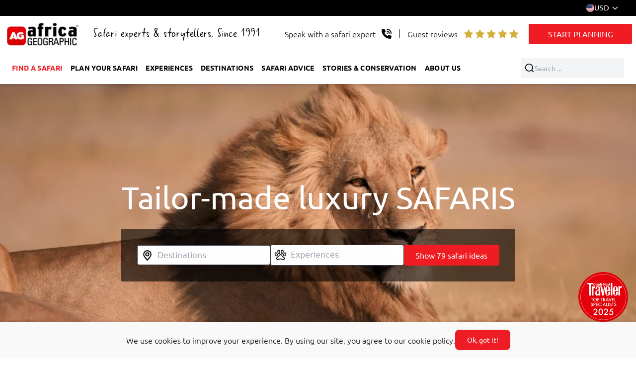

--- FILE ---
content_type: text/html; charset=UTF-8
request_url: https://travel.africageographic.com/?attachment_id=9054
body_size: 22930
content:
<!doctype html>
<html lang="en">
<head>
    <meta charset="utf-8">
    <meta http-equiv="X-UA-Compatible" content="IE=edge">
    <meta name="viewport" content="width=device-width, initial-scale=1">

    <!-- origin domains redirect canonical & add noindex -->
    
    
    <title>Tailor-made luxury SAFARIS | Africa Geographic</title>
    
    
    <meta name="description" content="Africa Geographic, safari experts since 1991 &ndash; experiential travel for those who want their safaris to make a real difference in Africa" />
<meta property="og:type" content="website" />
<meta property="og:description" content="Africa Geographic, safari experts since 1991 &ndash; experiential travel for those who want their safaris to make a real difference in Africa" />
<meta property="og:url" content="https://travel.africageographic.com/" />
<meta property="og:locale" content="en" />
<meta name="twitter:card" content="summary_large_image" />
<meta name="twitter:description" content="Africa Geographic, safari experts since 1991 &ndash; experiential travel for those who want their safaris to make a real difference in Africa" />
<meta property="og:image" content="https://travel.africageographic.com/assets/untitled-1-1701247911.jpg" />
<meta property="og:image:width" content="1920" />
<meta property="og:image:height" content="1080" />
<meta property="og:image:alt" content="African safari" />
<meta name="twitter:image" content="https://travel.africageographic.com/assets/untitled-1-1701247911.jpg" />
<meta name="twitter:image:alt" content="African safari" />
<link href="https://travel.africageographic.com" rel="home" />
<link href="https://travel.africageographic.com/" rel="canonical" />
<link type="text/plain" rel="author" href="https://travel.africageographic.com/humans.txt" />
    
    

    <!-- Resource Hints -->
    <link rel="preconnect" href="https://www.googletagmanager.com" crossorigin>
    <link rel="dns-prefetch" href="//www.googletagmanager.com">
    <link rel="preconnect" href="https://cdnjs.cloudflare.com" crossorigin>
    <link rel="dns-prefetch" href="//cdnjs.cloudflare.com">
    <link rel="preconnect" href="https://bat.bing.com" crossorigin>
    <link rel="dns-prefetch" href="//bat.bing.com">

    <!-- Vite Assets -->
    <link rel="preload" as="style" href="https://travel.africageographic.com/build/assets/tailwind-BLA6DIvp.css" /><link rel="preload" as="style" href="https://travel.africageographic.com/build/assets/app-ascJNc2I.css" /><link rel="modulepreload" as="script" href="https://travel.africageographic.com/build/assets/site-Ce30SkhK.js" /><link rel="modulepreload" as="script" href="https://travel.africageographic.com/build/assets/app-BJ0cBH9p.js" /><link rel="stylesheet" href="https://travel.africageographic.com/build/assets/tailwind-BLA6DIvp.css" /><link rel="stylesheet" href="https://travel.africageographic.com/build/assets/app-ascJNc2I.css" /><script type="module" src="https://travel.africageographic.com/build/assets/site-Ce30SkhK.js"></script><script type="module" src="https://travel.africageographic.com/build/assets/app-BJ0cBH9p.js"></script>

    <!-- Scripts moved to end of body to ensure vendor libs load first -->

    <!-- Proxy URI -->
    
    <!-- Icons -->
    <link rel="apple-touch-icon" sizes="180x180" href="/travel-assets/icons/apple-touch-icon.png">
    <link rel="icon" type="image/png" sizes="32x32" href="/travel-assets/icons/favicon-32x32.png">
    <link rel="icon" type="image/png" sizes="16x16" href="/travel-assets/icons/favicon-16x16.png">

    <script>
        window.proxyUrl = "https://travel.africageographic.com";
        window.proxyUri = "";
    </script>
    

    

    <script>
        window.currencyRates = JSON.parse('{"USD":1,"CHF":0.791,"ZAR":16.1563,"NZD":1.6944,"NAD":16.1627,"EUR":0.8523,"CAD":1.3796,"GBP":0.7426,"BWP":13.5987,"AUD":1.4653}');
    </script>

    
    
    <script>
    // Define dataLayer and the gtag function.
    window.dataLayer = window.dataLayer || [];
    function gtag(){dataLayer.push(arguments);}
    // Set default consent
    gtag('consent', 'default', {'ad_storage': 'denied','ad_user_data': 'denied','ad_personalization': 'denied','analytics_storage': 'denied'});
    // Update consent
    gtag('consent', 'update', {'ad_storage': 'granted','ad_user_data': 'granted','ad_personalization': 'granted','analytics_storage': 'granted'});
    </script>
    <!-- Google Tag Manager -->
    <script>(function (w, d, s, l, i) {
            w[l] = w[l] || []; w[l].push({
                'gtm.start':
                    new Date().getTime(), event: 'gtm.js'
            }); var f = d.getElementsByTagName(s)[0],
                j = d.createElement(s), dl = l != 'dataLayer' ? '&l=' + l : ''; j.async = true; j.src =
                    'https://www.googletagmanager.com/gtm.js?id=' + i + dl; f.parentNode.insertBefore(j, f);
        })(window, document, 'script', 'dataLayer', 'GTM-5DCJ544');</script>
    <!-- End Google Tag Manager -->


    

    
    

    
    <!-- Schema markup -->
        
            
        
    

</head>

<body class="overflow-x-hidden">
    
    <!-- TrustBox script -->
    <script defer type="text/javascript" src="//widget.trustpilot.com/bootstrap/v5/tp.widget.bootstrap.min.js"></script>

    <!-- End TrustBox script -->
    <!-- Banner -->
    <div id="cookie-banner">
        <p>We use cookies to improve your experience. By using our site, you agree to our cookie policy.</p>
        <button id="cookie-accept-btn">Ok, got it!</button>
    </div>
    <!-- Google Tag Manager (noscript) -->
    <noscript><iframe src="https://www.googletagmanager.com/ns.html?id=GTM-5DCJ544" height="0" width="0"
            style="display:none;visibility:hidden"></iframe></noscript>
    <!-- End Google Tag Manager (noscript) -->
    <!-- Start of HubSpot Embed Code -->
    <script type="text/javascript" id="hs-script-loader" async defer
        src="//js-eu1.hs-scripts.com/139640268.js"></script>
    <!-- End of HubSpot Embed Code -->
    

    <div id="app" class=" ">
        
    <!-- Black top bar mobile  -->
    
        <div class="bg-black h-6 w-full flex justify-center items-center gap-1 lg:hidden">
            <div class="text-white flex items-center">
                <a href="#" id="bookcallmobile"  class="flex items-center">
                    <p class="font-primary font-light mr-1 mb-0 text-[11px]">Speak with a safari expert</p>
                    <img src="/assets/book-a-call-white.svg" alt="Book a call" width="auto" height="20" class="ml-1 h-3 w-auto max-h-3" />
                </a>
            </div>
            <div class="text-white flex items-center">
                <a href="https://www.trustpilot.com/review/travel.africageographic.com" target="_blank" class="flex items-center"><span class="border-solid border-l border-white w-2 h-3 ml-2"></span>
                    <p class="font-primary font-light mr-1 mb-0 text-[11px]">Guest reviews</p>
                    <img src="/assets/5-stars-review-white.svg" alt="5 star safaris" width="auto" height="20" class="ml-1 lg:mr-0 h-3 w-auto max-h-3" />
                </a>
            </div>
        </div>
    

    <!-- currency converter for travel -->
    
        <div class="hidden lg:flex items-stretch bg-black w-full h-8">
            <div class="max-w-header mx-auto w-full h-full flex items-center justify-end text-sm text-white px-2">
                <currency-selector
                    rates='{"USD":1,"CHF":0.791,"ZAR":16.1563,"NZD":1.6944,"NAD":16.1627,"EUR":0.8523,"CAD":1.3796,"GBP":0.7426,"BWP":13.5987,"AUD":1.4653}'
                    :options="[
                        
                        {
                            code: 'USD',
                            label: 'US Dollar',
                            icon: '/assets/currency-icons/us.svg',
                        },
                        
                        {
                            code: 'CHF',
                            label: 'Swiss Franc',
                            icon: '/assets/currency-icons/ch.svg',
                        },
                        
                        {
                            code: 'ZAR',
                            label: 'South African Rand',
                            icon: '/assets/currency-icons/za.svg',
                        },
                        
                        {
                            code: 'NZD',
                            label: 'New Zealand Dollar',
                            icon: '/assets/currency-icons/nz.svg',
                        },
                        
                        {
                            code: 'NAD',
                            label: 'Namibian Dollar',
                            icon: '/assets/currency-icons/na.svg',
                        },
                        
                        {
                            code: 'EUR',
                            label: 'Euro',
                            icon: '/assets/currency-icons/eu.svg',
                        },
                        
                        {
                            code: 'CAD',
                            label: 'Canadian Dollar',
                            icon: '/assets/currency-icons/ca.svg',
                        },
                        
                        {
                            code: 'GBP',
                            label: 'British Pound',
                            icon: '/assets/currency-icons/gb-eng.svg',
                        },
                        
                        {
                            code: 'BWP',
                            label: 'Botswana Pula',
                            icon: '/assets/currency-icons/bw.svg',
                        },
                        
                        {
                            code: 'AUD',
                            label: 'Australian Dollar',
                            icon: '/assets/currency-icons/au.svg',
                        },
                        
                    ]"
                ></currency-selector>
            </div>
        </div>
    

    <!-- HEADER  -->
    <div class="bg-white">
        <div class="container mx-auto flex flex-wrap items-center max-w-header p-1 lg:p-2">

            <!-- LOGO  -->
            <div class="order-1 flex items-center justify-between md:justify-start mr-2 md:mr-4 flex-1 lg:flex-none">
                <a href="/" class="block">
                    <img src="/assets/ag-logo-black.svg" alt="Africa Geographic safaris" width="167" height="60"
                        class="h-10 w-auto lg:h-14" />
                </a>
            </div>
            <!-- DESKTOP ONLY - gunny font text in header -->
            <p class="hidden md:flex order-1 lg:flex-1 font-gunny ml-2 tracking-wide font-medium mb-0 text-xl lg:text-2xl mr-4 md:mr-0">Safari experts & storytellers. Since 1991 </p>

            <!--Book call dropdown-->
            <div class="relative order-1">
                <div id="bookDropdown" class="hidden book-call-container w-60 -top-8 md:top-8 md:w-64 bg-white absolute text-sm flex-col z-70 p-2 rounded shadow-2xl">
                    <div class="book-call-item flex p-1">
                        <svg xmlns="http://www.w3.org/2000/svg" xmlns:xlink="http://www.w3.org/1999/xlink" version="1.1" id="Layer_1" x="0px" y="0px" width="25" height="25" viewBox="0 0 512 512" style="enable-background:new 0 0 512 512;" xml:space="preserve">
                            <circle style="fill:#F0F0F0;" cx="256" cy="256" r="256"/>
                            <path d="M74.98,437.02c-99.974-99.975-99.974-262.065,0-362.04C74.973,74.991,222.609,256,222.609,256L74.98,437.02z"/>
                            <path style="fill:#FFDA44;" d="M222.609,256L33.953,128.513c-5.849,10.167-11.007,20.779-15.439,31.763l95.509,95.725l-95.506,95.73  c4.428,10.976,9.581,21.581,15.426,31.741L222.609,256z"/>
                            <path style="fill:#295b04;" d="M509.833,222.609H222.602L74.978,74.984c-15.908,15.908-29.729,33.899-41.025,53.53L161.192,256  L33.943,383.47c11.296,19.636,25.123,37.633,41.035,53.545l147.624-147.624h287.231C511.256,278.461,512,267.317,512,256  C512,244.683,511.256,233.539,509.833,222.609z"/>
                            <path style="fill:#0052B4;" d="M100.138,459.077C143.307,492.259,197.344,512,256,512c118.279,0,217.805-80.221,247.181-189.217  H236.433L100.138,459.077z"/>
                            <path style="fill:#D80027;" d="M503.181,189.217C473.805,80.221,374.279,0,256,0c-58.656,0-112.693,19.741-155.862,52.923  l136.294,136.294H503.181z"/>
                        </svg>
                        <a href="tel:+27600180308">(RSA) +27 60 018 0308</a>
                    </div>
                    <div class="book-call-item flex p-1">
                        <svg xmlns="http://www.w3.org/2000/svg" xmlns:xlink="http://www.w3.org/1999/xlink" version="1.1" id="Layer_1" x="0px" y="0px" width="25" height="25" viewBox="0 0 512 512" style="enable-background:new 0 0 512 512;" xml:space="preserve">
                            <circle style="fill:#F0F0F0;" cx="256" cy="256" r="256"/>
                            <g>
                                <path style="fill:#0052B4;" d="M52.92,100.142c-20.109,26.163-35.272,56.318-44.101,89.077h133.178L52.92,100.142z"/>
                                <path style="fill:#0052B4;" d="M503.181,189.219c-8.829-32.758-23.993-62.913-44.101-89.076l-89.075,89.076H503.181z"/>
                                <path style="fill:#0052B4;" d="M8.819,322.784c8.83,32.758,23.993,62.913,44.101,89.075l89.074-89.075L8.819,322.784L8.819,322.784   z"/>
                                <path style="fill:#0052B4;" d="M411.858,52.921c-26.163-20.109-56.317-35.272-89.076-44.102v133.177L411.858,52.921z"/>
                                <path style="fill:#0052B4;" d="M100.142,459.079c26.163,20.109,56.318,35.272,89.076,44.102V370.005L100.142,459.079z"/>
                                <path style="fill:#0052B4;" d="M189.217,8.819c-32.758,8.83-62.913,23.993-89.075,44.101l89.075,89.075V8.819z"/>
                                <path style="fill:#0052B4;" d="M322.783,503.181c32.758-8.83,62.913-23.993,89.075-44.101l-89.075-89.075V503.181z"/>
                                <path style="fill:#0052B4;" d="M370.005,322.784l89.075,89.076c20.108-26.162,35.272-56.318,44.101-89.076H370.005z"/>
                            </g>
                            <g>
                                <path style="fill:#D80027;" d="M509.833,222.609h-220.44h-0.001V2.167C278.461,0.744,267.317,0,256,0   c-11.319,0-22.461,0.744-33.391,2.167v220.44v0.001H2.167C0.744,233.539,0,244.683,0,256c0,11.319,0.744,22.461,2.167,33.391   h220.44h0.001v220.442C233.539,511.256,244.681,512,256,512c11.317,0,22.461-0.743,33.391-2.167v-220.44v-0.001h220.442   C511.256,278.461,512,267.319,512,256C512,244.683,511.256,233.539,509.833,222.609z"/>
                                <path style="fill:#D80027;" d="M322.783,322.784L322.783,322.784L437.019,437.02c5.254-5.252,10.266-10.743,15.048-16.435   l-97.802-97.802h-31.482V322.784z"/>
                                <path style="fill:#D80027;" d="M189.217,322.784h-0.002L74.98,437.019c5.252,5.254,10.743,10.266,16.435,15.048l97.802-97.804   V322.784z"/>
                                <path style="fill:#D80027;" d="M189.217,189.219v-0.002L74.981,74.98c-5.254,5.252-10.266,10.743-15.048,16.435l97.803,97.803   H189.217z"/>
                                <path style="fill:#D80027;" d="M322.783,189.219L322.783,189.219L437.02,74.981c-5.252-5.254-10.743-10.266-16.435-15.047   l-97.802,97.803V189.219z"/>
                            </g>
                        </svg>
                        <a href="tel:+447400075536">(UK) +44 740 007 5536</a>
                    </div>
                    <div class="book-call-item flex p-1">
                        <svg xmlns="http://www.w3.org/2000/svg" xmlns:xlink="http://www.w3.org/1999/xlink" version="1.1" id="Layer_1" x="0px" y="0px" width="25" height="25" viewBox="0 0 512 512" style="enable-background:new 0 0 512 512;" xml:space="preserve">
                            <circle style="fill:#F0F0F0;" cx="256" cy="256" r="256"/>
                            <g>
                                <path style="fill:#D80027;" d="M244.87,256H512c0-23.106-3.08-45.49-8.819-66.783H244.87V256z"/>
                                <path style="fill:#D80027;" d="M244.87,122.435h229.556c-15.671-25.572-35.708-48.175-59.07-66.783H244.87V122.435z"/>
                                <path style="fill:#D80027;" d="M256,512c60.249,0,115.626-20.824,159.356-55.652H96.644C140.374,491.176,195.751,512,256,512z"/>
                                <path style="fill:#D80027;" d="M37.574,389.565h436.852c12.581-20.529,22.338-42.969,28.755-66.783H8.819   C15.236,346.596,24.993,369.036,37.574,389.565z"/>
                            </g>
                            <path style="fill:#0052B4;" d="M118.584,39.978h23.329l-21.7,15.765l8.289,25.509l-21.699-15.765L85.104,81.252l7.16-22.037  C73.158,75.13,56.412,93.776,42.612,114.552h7.475l-13.813,10.035c-2.152,3.59-4.216,7.237-6.194,10.938l6.596,20.301l-12.306-8.941  c-3.059,6.481-5.857,13.108-8.372,19.873l7.267,22.368h26.822l-21.7,15.765l8.289,25.509l-21.699-15.765l-12.998,9.444  C0.678,234.537,0,245.189,0,256h256c0-141.384,0-158.052,0-256C205.428,0,158.285,14.67,118.584,39.978z M128.502,230.4  l-21.699-15.765L85.104,230.4l8.289-25.509l-21.7-15.765h26.822l8.288-25.509l8.288,25.509h26.822l-21.7,15.765L128.502,230.4z   M120.213,130.317l8.289,25.509l-21.699-15.765l-21.699,15.765l8.289-25.509l-21.7-15.765h26.822l8.288-25.509l8.288,25.509h26.822  L120.213,130.317z M220.328,230.4l-21.699-15.765L176.93,230.4l8.289-25.509l-21.7-15.765h26.822l8.288-25.509l8.288,25.509h26.822  l-21.7,15.765L220.328,230.4z M212.039,130.317l8.289,25.509l-21.699-15.765l-21.699,15.765l8.289-25.509l-21.7-15.765h26.822  l8.288-25.509l8.288,25.509h26.822L212.039,130.317z M212.039,55.743l8.289,25.509l-21.699-15.765L176.93,81.252l8.289-25.509  l-21.7-15.765h26.822l8.288-25.509l8.288,25.509h26.822L212.039,55.743z"/>
                        </svg>
                        <a href="tel:+17866554040">(US) +1 786 655 4040</a>
                    </div>
                    <div class="book-call-item flex p-1">
                        <svg xmlns="http://www.w3.org/2000/svg" class="svgphone" id="Layer_1" data-name="Layer 1" width="25" height="25" viewBox="0 0 512 512">
                            <path d="M280,0c128.1,0,232,103.9,232,232,0,13.3-10.7,24-24,24s-24-10.7-24-24c0-101.6-82.4-184-184-184-13.3,0-24-10.7-24-24S266.7,0,280,0Zm8,192c17.67,0,32,14.33,32,32s-14.33,32-32,32-32-14.33-32-32,14.33-32,32-32Zm-32-72c0-13.3,10.7-24,24-24,75.1,0,136,60.9,136,136,0,13.3-10.7,24-24,24s-24-10.7-24-24c0-48.6-39.4-88-88-88-13.3,0-24-10.7-24-24ZM117.5,1.4c19.4-5.3,39.7,4.6,47.4,23.2l40,96c6.8,16.3,2.1,35.2-11.6,46.3l-49.3,40.4c33.3,70.4,90.3,127.4,160.7,160.7l40.3-49.3c11.2-13.7,30-18.4,46.3-11.6l96,40c18.6,7.7,28.5,28,23.2,47.4l-24,88c-4.7,17.4-20.5,29.5-38.5,29.5C200.6,512,0,311.4,0,64,0,46,12.1,30.2,29.5,25.4c0,0,88-24,88-24Z"/>
                        </svg>
                        <a href="https://meetings-eu1.hubspot.com/africa-geographic/free-safari-planning" target="_blank">Schedule a call</a>
                    </div>
                </div>
            </div>

            <!-- DESKTOP ONLY - dual_header_link_right & dual_header_link_right_2 -->
            <div class="hidden lg:flex text-white md:bg-transparent md:text-black md:order-2 md:mr-1 justify-between md:justify-start w-screen p-2 md:p-0 md:w-auto ">
                
                <a href="#"  id="bookcall"  class="flex items-center mr-4">
                
                    <p class="font-primary font-light
                        mr-1 mb-0 text-sm lg:text-base ">
                        Speak with a safari expert
                    </p>
                    
                    <img src="/assets/schedule-a-call.svg" alt="Book a call" width="auto"
                        height="20" class="ml-2  h-5 w-auto max-h-5" />
                    
                
                </a>
                
                
                <a href="https://www.trustpilot.com/review/travel.africageographic.com" target="_blank" class="flex items-center">
                    <span class="border-solid border-l border-black w-4 h-3/4"></span>
                
                    <p class="font-primary font-light
                        mr-1 mb-0 text-sm lg:text-base ">
                        Guest reviews
                    </p>
                    
                    <img src="/assets/gold-stars-client-reviews.svg" alt="5 star safaris" width="auto"
                        height="20" class="ml-2 mr-2 lg:mr-0 h-5 w-auto max-h-5" />
                    
                
                </a>
                
            </div>

            <!-- BUTTONS -->
            <div class='relative md:ml-4 flex flex-row gap-4 order-3'>
                

                
                <div class="flex justify-end items-center text-xs lg:text-base h-full">
                    <a href=https://travel.africageographic.com/lets-plan-your-dream-african-safari class="bg-ag-red hover:bg-red-600 w-40 font-primary rounded-sm py-2 px-4 text-white text-center md:w-48 xl:w-52 nav-enquire">
                        START PLANNING
                    </a>
                </div>
                
            </div>

        </div>
    </div>

<div id="nav" class="sticky top-0 z-50">
    
    <site-navigation site-url="/" button-url='https://travel.africageographic.com/lets-plan-your-dream-african-safari'
        button-label='START PLANNING' agent-button-url=''
        agent-button-label='' nav-items='[{"entry_id":null,"id":"696638f6-db01-4c85-85ca-f933e4cb1fab","permalink":"https:\/\/travel.africageographic.com\/search","title":"Find a safari","uri":"\/search","url":"\/search","children":[],"depth":1,"index":0,"count":1,"first":true,"last":false,"is_current":false,"is_parent":false,"is_external":false,"parent":null},{"entry_id":null,"id":"26503c83-2534-4967-ab85-775561f9349d","permalink":"https:\/\/travel.africageographic.com\/lets-plan-your-dream-african-safari","title":"Plan your safari","uri":"\/lets-plan-your-dream-african-safari","url":"\/lets-plan-your-dream-african-safari","children":[],"depth":1,"index":1,"count":2,"first":false,"last":false,"is_current":false,"is_parent":false,"is_external":false,"parent":null},{"entry_id":null,"id":"650d3831-e8dd-4af7-9e29-18c0376dc9ec","nav_image_variant":true,"permalink":"https:\/\/travel.africageographic.com\/experiences","title":"Experiences","uri":"https:\/\/travel.africageographic.com\/experiences","url":"https:\/\/travel.africageographic.com\/experiences","children":[{"description":"The Serengeti and Maasai Mara ecosystems see vast herds of wildebeest and zebras migrating","entry_id":null,"id":"803cd08f-9031-43af-bd3e-4f75a539e063","nav_image":{"alt":"Great Wildebeest Migration","id":"assets::great-migration-safaris.jpg","title":"great-migration-safaris.jpg","path":"great-migration-safaris.jpg","filename":"great-migration-safaris","basename":"great-migration-safaris.jpg","extension":"jpg","is_asset":true,"is_audio":false,"is_previewable":false,"is_image":true,"is_svg":false,"is_video":false,"blueprint":{"title":"Asset","handle":"assets"},"edit_url":"https:\/\/travel.africageographic.com\/cp\/assets\/browse\/assets\/great-migration-safaris.jpg\/edit","container":{"id":"assets","title":"Assets","handle":"assets","disk":"assets","blueprint":{"title":"Asset","handle":"assets"},"search_index":null,"api_url":null},"folder":"\/","url":"\/assets\/great-migration-safaris.jpg","permalink":"https:\/\/travel.africageographic.com\/assets\/great-migration-safaris.jpg","api_url":null,"size":"34.88 KB","size_bytes":35719,"size_kilobytes":34.88,"size_megabytes":0.03,"size_gigabytes":0,"size_b":35719,"size_kb":34.88,"size_mb":0.03,"size_gb":0,"last_modified":"2025-09-03T08:38:13.000000Z","last_modified_timestamp":1756888693,"last_modified_instance":"2025-09-03T08:38:13.000000Z","focus":"50-50-1","has_focus":false,"focus_css":"50% 50%","height":160,"width":334,"orientation":"landscape","ratio":2.0875,"mime_type":"image\/jpeg","duration":null,"duration_seconds":null,"duration_minutes":null,"duration_sec":null,"duration_min":null,"playtime":"06:03","copyright_caption":null},"nav_image_variant":true,"permalink":"https:\/\/travel.africageographic.com\/experiences\/great-migration-safari","title":"Great Migration","uri":"\/experiences\/great-migration-safari","url":"\/experiences\/great-migration-safari","children":[],"depth":2,"index":0,"count":1,"first":true,"last":false,"is_current":false,"is_parent":false,"is_external":false,"parent":{"entry_id":null,"id":"650d3831-e8dd-4af7-9e29-18c0376dc9ec","nav_image_variant":true,"permalink":"https:\/\/travel.africageographic.com\/experiences","title":"Experiences","uri":"https:\/\/travel.africageographic.com\/experiences","url":"https:\/\/travel.africageographic.com\/experiences"}},{"description":"Africa is home to the legendary Big 5 - lions, leopards, elephants, rhinos and buffalo","entry_id":null,"id":"ef590ada-fe25-4012-9072-f90fc71017af","nav_image":{"alt":"Big Five safari packages","id":"assets::big-5-safaris.jpg","title":"big-5-safaris.jpg","path":"big-5-safaris.jpg","filename":"big-5-safaris","basename":"big-5-safaris.jpg","extension":"jpg","is_asset":true,"is_audio":false,"is_previewable":false,"is_image":true,"is_svg":false,"is_video":false,"blueprint":{"title":"Asset","handle":"assets"},"edit_url":"https:\/\/travel.africageographic.com\/cp\/assets\/browse\/assets\/big-5-safaris.jpg\/edit","container":{"id":"assets","title":"Assets","handle":"assets","disk":"assets","blueprint":{"title":"Asset","handle":"assets"},"search_index":null,"api_url":null},"folder":"\/","url":"\/assets\/big-5-safaris.jpg","permalink":"https:\/\/travel.africageographic.com\/assets\/big-5-safaris.jpg","api_url":null,"size":"15.14 KB","size_bytes":15506,"size_kilobytes":15.14,"size_megabytes":0.01,"size_gigabytes":0,"size_b":15506,"size_kb":15.14,"size_mb":0.01,"size_gb":0,"last_modified":"2025-09-03T08:38:13.000000Z","last_modified_timestamp":1756888693,"last_modified_instance":"2025-09-03T08:38:13.000000Z","focus":"50-50-1","has_focus":false,"focus_css":"50% 50%","height":160,"width":334,"orientation":"landscape","ratio":2.0875,"mime_type":"image\/jpeg","duration":null,"duration_seconds":null,"duration_minutes":null,"duration_sec":null,"duration_min":null,"playtime":"06:03","copyright_caption":null},"nav_image_variant":true,"permalink":"https:\/\/travel.africageographic.com\/experiences\/big-5-safari","title":"Big 5","uri":"\/experiences\/big-5-safari","url":"\/experiences\/big-5-safari","children":[],"depth":2,"index":1,"count":2,"first":false,"last":false,"is_current":false,"is_parent":false,"is_external":false,"parent":{"entry_id":null,"id":"650d3831-e8dd-4af7-9e29-18c0376dc9ec","nav_image_variant":true,"permalink":"https:\/\/travel.africageographic.com\/experiences","title":"Experiences","uri":"https:\/\/travel.africageographic.com\/experiences","url":"https:\/\/travel.africageographic.com\/experiences"}},{"description":"The long African coastline, offshore islands and inland lakes are packed with white-sand beaches","entry_id":null,"id":"a25b6c32-82ed-42eb-bcdc-4ce11e0e5b15","nav_image":{"alt":"Bush and beach packages","id":"assets::untitled-1001-1759235266.jpg","title":"untitled-1001-1759235266.jpg","path":"untitled-1001-1759235266.jpg","filename":"untitled-1001-1759235266","basename":"untitled-1001-1759235266.jpg","extension":"jpg","is_asset":true,"is_audio":false,"is_previewable":false,"is_image":true,"is_svg":false,"is_video":false,"blueprint":{"title":"Asset","handle":"assets"},"edit_url":"https:\/\/travel.africageographic.com\/cp\/assets\/browse\/assets\/untitled-1001-1759235266.jpg\/edit","container":{"id":"assets","title":"Assets","handle":"assets","disk":"assets","blueprint":{"title":"Asset","handle":"assets"},"search_index":null,"api_url":null},"folder":"\/","url":"\/assets\/untitled-1001-1759235266.jpg","permalink":"https:\/\/travel.africageographic.com\/assets\/untitled-1001-1759235266.jpg","api_url":null,"size":"11.69 KB","size_bytes":11966,"size_kilobytes":11.69,"size_megabytes":0.01,"size_gigabytes":0,"size_b":11966,"size_kb":11.69,"size_mb":0.01,"size_gb":0,"last_modified":"2025-09-30T12:27:46.000000Z","last_modified_timestamp":1759235266,"last_modified_instance":"2025-09-30T12:27:46.000000Z","focus":"50-50-1","has_focus":false,"focus_css":"50% 50%","height":160,"width":334,"orientation":"landscape","ratio":2.0875,"mime_type":"image\/jpeg","duration":null,"duration_seconds":null,"duration_minutes":null,"duration_sec":null,"duration_min":null,"playtime":"06:03","copyright_caption":null},"nav_image_variant":true,"permalink":"https:\/\/travel.africageographic.com\/experiences\/beach-safari","title":"Bush & beach","uri":"\/experiences\/beach-safari","url":"\/experiences\/beach-safari","children":[],"depth":2,"index":2,"count":3,"first":false,"last":false,"is_current":false,"is_parent":false,"is_external":false,"parent":{"entry_id":null,"id":"650d3831-e8dd-4af7-9e29-18c0376dc9ec","nav_image_variant":true,"permalink":"https:\/\/travel.africageographic.com\/experiences","title":"Experiences","uri":"https:\/\/travel.africageographic.com\/experiences","url":"https:\/\/travel.africageographic.com\/experiences"}},{"description":"Our luxury African safaris offer exclusive wildlife encounters, the finest lodges & exceptional service","entry_id":null,"id":"b5fc7d23-bc02-44c3-bb23-c94e355d960d","nav_image":{"alt":"Luxury safaris","id":"assets::untitled-2-1756899230.jpg","title":"untitled-2-1756899230.jpg","path":"untitled-2-1756899230.jpg","filename":"untitled-2-1756899230","basename":"untitled-2-1756899230.jpg","extension":"jpg","is_asset":true,"is_audio":false,"is_previewable":false,"is_image":true,"is_svg":false,"is_video":false,"blueprint":{"title":"Asset","handle":"assets"},"edit_url":"https:\/\/travel.africageographic.com\/cp\/assets\/browse\/assets\/untitled-2-1756899230.jpg\/edit","container":{"id":"assets","title":"Assets","handle":"assets","disk":"assets","blueprint":{"title":"Asset","handle":"assets"},"search_index":null,"api_url":null},"folder":"\/","url":"\/assets\/untitled-2-1756899230.jpg","permalink":"https:\/\/travel.africageographic.com\/assets\/untitled-2-1756899230.jpg","api_url":null,"size":"21.20 KB","size_bytes":21704,"size_kilobytes":21.2,"size_megabytes":0.02,"size_gigabytes":0,"size_b":21704,"size_kb":21.2,"size_mb":0.02,"size_gb":0,"last_modified":"2025-09-03T11:33:50.000000Z","last_modified_timestamp":1756899230,"last_modified_instance":"2025-09-03T11:33:50.000000Z","focus":"50-50-1","has_focus":false,"focus_css":"50% 50%","height":160,"width":334,"orientation":"landscape","ratio":2.0875,"mime_type":"image\/jpeg","duration":null,"duration_seconds":null,"duration_minutes":null,"duration_sec":null,"duration_min":null,"playtime":"06:03","copyright_caption":null},"nav_image_variant":true,"permalink":"https:\/\/travel.africageographic.com\/experiences\/luxury-safari","title":"Luxury safari","uri":"\/experiences\/luxury-safari","url":"\/experiences\/luxury-safari","children":[],"depth":2,"index":3,"count":4,"first":false,"last":false,"is_current":false,"is_parent":false,"is_external":false,"parent":{"entry_id":null,"id":"650d3831-e8dd-4af7-9e29-18c0376dc9ec","nav_image_variant":true,"permalink":"https:\/\/travel.africageographic.com\/experiences","title":"Experiences","uri":"https:\/\/travel.africageographic.com\/experiences","url":"https:\/\/travel.africageographic.com\/experiences"}},{"description":"Unforgettable adventures for all ages. Safe, enriching, and expertly tailored family safaris in Africa","entry_id":null,"id":"d04052de-055b-4111-bb62-254eaa0428bf","nav_image":{"alt":"Family safaris","id":"assets::family-safaris.jpg","title":"family-safaris.jpg","path":"family-safaris.jpg","filename":"family-safaris","basename":"family-safaris.jpg","extension":"jpg","is_asset":true,"is_audio":false,"is_previewable":false,"is_image":true,"is_svg":false,"is_video":false,"blueprint":{"title":"Asset","handle":"assets"},"edit_url":"https:\/\/travel.africageographic.com\/cp\/assets\/browse\/assets\/family-safaris.jpg\/edit","container":{"id":"assets","title":"Assets","handle":"assets","disk":"assets","blueprint":{"title":"Asset","handle":"assets"},"search_index":null,"api_url":null},"folder":"\/","url":"\/assets\/family-safaris.jpg","permalink":"https:\/\/travel.africageographic.com\/assets\/family-safaris.jpg","api_url":null,"size":"28.32 KB","size_bytes":29002,"size_kilobytes":28.32,"size_megabytes":0.03,"size_gigabytes":0,"size_b":29002,"size_kb":28.32,"size_mb":0.03,"size_gb":0,"last_modified":"2025-09-03T08:38:13.000000Z","last_modified_timestamp":1756888693,"last_modified_instance":"2025-09-03T08:38:13.000000Z","focus":"50-50-1","has_focus":false,"focus_css":"50% 50%","height":160,"width":334,"orientation":"landscape","ratio":2.0875,"mime_type":"image\/jpeg","duration":null,"duration_seconds":null,"duration_minutes":null,"duration_sec":null,"duration_min":null,"playtime":"06:03","copyright_caption":null},"nav_image_variant":true,"permalink":"https:\/\/travel.africageographic.com\/experiences\/family-safari","title":"Family safaris","uri":"\/experiences\/family-safari","url":"\/experiences\/family-safari","children":[],"depth":2,"index":4,"count":5,"first":false,"last":false,"is_current":false,"is_parent":false,"is_external":false,"parent":{"entry_id":null,"id":"650d3831-e8dd-4af7-9e29-18c0376dc9ec","nav_image_variant":true,"permalink":"https:\/\/travel.africageographic.com\/experiences","title":"Experiences","uri":"https:\/\/travel.africageographic.com\/experiences","url":"https:\/\/travel.africageographic.com\/experiences"}},{"description":"An African honeymoon safari offers romance, privacy, luxury, adventure and lifelong memories","entry_id":null,"id":"2123dbb8-b7ea-4f6e-b901-a415e1a58fe4","nav_image":{"alt":"Honeymoon packages","id":"assets::honemoon-safaris.jpg","title":"honemoon-safaris.jpg","path":"honemoon-safaris.jpg","filename":"honemoon-safaris","basename":"honemoon-safaris.jpg","extension":"jpg","is_asset":true,"is_audio":false,"is_previewable":false,"is_image":true,"is_svg":false,"is_video":false,"blueprint":{"title":"Asset","handle":"assets"},"edit_url":"https:\/\/travel.africageographic.com\/cp\/assets\/browse\/assets\/honemoon-safaris.jpg\/edit","container":{"id":"assets","title":"Assets","handle":"assets","disk":"assets","blueprint":{"title":"Asset","handle":"assets"},"search_index":null,"api_url":null},"folder":"\/","url":"\/assets\/honemoon-safaris.jpg","permalink":"https:\/\/travel.africageographic.com\/assets\/honemoon-safaris.jpg","api_url":null,"size":"25.47 KB","size_bytes":26084,"size_kilobytes":25.47,"size_megabytes":0.02,"size_gigabytes":0,"size_b":26084,"size_kb":25.47,"size_mb":0.02,"size_gb":0,"last_modified":"2025-09-03T08:38:13.000000Z","last_modified_timestamp":1756888693,"last_modified_instance":"2025-09-03T08:38:13.000000Z","focus":"50-50-1","has_focus":false,"focus_css":"50% 50%","height":160,"width":334,"orientation":"landscape","ratio":2.0875,"mime_type":"image\/jpeg","duration":null,"duration_seconds":null,"duration_minutes":null,"duration_sec":null,"duration_min":null,"playtime":"06:03","copyright_caption":null},"nav_image_variant":true,"permalink":"https:\/\/travel.africageographic.com\/experiences\/honeymoon-safaris","title":"Honeymoon","uri":"\/experiences\/honeymoon-safaris","url":"\/experiences\/honeymoon-safaris","children":[],"depth":2,"index":5,"count":6,"first":false,"last":false,"is_current":false,"is_parent":false,"is_external":false,"parent":{"entry_id":null,"id":"650d3831-e8dd-4af7-9e29-18c0376dc9ec","nav_image_variant":true,"permalink":"https:\/\/travel.africageographic.com\/experiences","title":"Experiences","uri":"https:\/\/travel.africageographic.com\/experiences","url":"https:\/\/travel.africageographic.com\/experiences"}},{"description":"Time spent with this fellow great ape is a profoundly spiritual experience that has to be at the top of your bucket list","entry_id":null,"id":"79c36653-8852-4da0-bacf-a238f4476001","nav_image":{"alt":"Gorilla tracking safaris","copyright_caption":"\u00a9 Stuart Sinclair","id":"assets::untitled-1-1756898974.jpg","title":"untitled-1-1756898974.jpg","path":"untitled-1-1756898974.jpg","filename":"untitled-1-1756898974","basename":"untitled-1-1756898974.jpg","extension":"jpg","is_asset":true,"is_audio":false,"is_previewable":false,"is_image":true,"is_svg":false,"is_video":false,"blueprint":{"title":"Asset","handle":"assets"},"edit_url":"https:\/\/travel.africageographic.com\/cp\/assets\/browse\/assets\/untitled-1-1756898974.jpg\/edit","container":{"id":"assets","title":"Assets","handle":"assets","disk":"assets","blueprint":{"title":"Asset","handle":"assets"},"search_index":null,"api_url":null},"folder":"\/","url":"\/assets\/untitled-1-1756898974.jpg","permalink":"https:\/\/travel.africageographic.com\/assets\/untitled-1-1756898974.jpg","api_url":null,"size":"20.47 KB","size_bytes":20958,"size_kilobytes":20.47,"size_megabytes":0.02,"size_gigabytes":0,"size_b":20958,"size_kb":20.47,"size_mb":0.02,"size_gb":0,"last_modified":"2025-09-03T11:29:34.000000Z","last_modified_timestamp":1756898974,"last_modified_instance":"2025-09-03T11:29:34.000000Z","focus":"50-50-1","has_focus":false,"focus_css":"50% 50%","height":160,"width":334,"orientation":"landscape","ratio":2.0875,"mime_type":"image\/jpeg","duration":null,"duration_seconds":null,"duration_minutes":null,"duration_sec":null,"duration_min":null,"playtime":"06:03"},"nav_image_variant":true,"permalink":"https:\/\/travel.africageographic.com\/experiences\/gorilla-trekking-safari","title":"Gorilla trekking","uri":"\/experiences\/gorilla-trekking-safari","url":"\/experiences\/gorilla-trekking-safari","children":[],"depth":2,"index":6,"count":7,"first":false,"last":false,"is_current":false,"is_parent":false,"is_external":false,"parent":{"entry_id":null,"id":"650d3831-e8dd-4af7-9e29-18c0376dc9ec","nav_image_variant":true,"permalink":"https:\/\/travel.africageographic.com\/experiences","title":"Experiences","uri":"https:\/\/travel.africageographic.com\/experiences","url":"https:\/\/travel.africageographic.com\/experiences"}},{"description":"Spending time with chimpanzees - our closest genetic ancestors - is a humbling experience","entry_id":null,"id":"c89cf3ab-b512-4512-8dee-f77a53113465","nav_image":{"alt":"Chimp trekking safari","id":"assets::chimpanzee-trekking-safaris.jpg","title":"chimpanzee-trekking-safaris.jpg","path":"chimpanzee-trekking-safaris.jpg","filename":"chimpanzee-trekking-safaris","basename":"chimpanzee-trekking-safaris.jpg","extension":"jpg","is_asset":true,"is_audio":false,"is_previewable":false,"is_image":true,"is_svg":false,"is_video":false,"blueprint":{"title":"Asset","handle":"assets"},"edit_url":"https:\/\/travel.africageographic.com\/cp\/assets\/browse\/assets\/chimpanzee-trekking-safaris.jpg\/edit","container":{"id":"assets","title":"Assets","handle":"assets","disk":"assets","blueprint":{"title":"Asset","handle":"assets"},"search_index":null,"api_url":null},"folder":"\/","url":"\/assets\/chimpanzee-trekking-safaris.jpg","permalink":"https:\/\/travel.africageographic.com\/assets\/chimpanzee-trekking-safaris.jpg","api_url":null,"size":"48.01 KB","size_bytes":49159,"size_kilobytes":48.01,"size_megabytes":0.05,"size_gigabytes":0,"size_b":49159,"size_kb":48.01,"size_mb":0.05,"size_gb":0,"last_modified":"2025-09-03T08:38:13.000000Z","last_modified_timestamp":1756888693,"last_modified_instance":"2025-09-03T08:38:13.000000Z","focus":"50-50-1","has_focus":false,"focus_css":"50% 50%","height":160,"width":334,"orientation":"landscape","ratio":2.0875,"mime_type":"image\/jpeg","duration":null,"duration_seconds":null,"duration_minutes":null,"duration_sec":null,"duration_min":null,"playtime":"06:03","copyright_caption":null},"nav_image_variant":true,"permalink":"https:\/\/travel.africageographic.com\/experiences\/chimpanzee-trekking-safari","title":"Chimp trekking","uri":"\/experiences\/chimpanzee-trekking-safari","url":"\/experiences\/chimpanzee-trekking-safari","children":[],"depth":2,"index":7,"count":8,"first":false,"last":false,"is_current":false,"is_parent":false,"is_external":false,"parent":{"entry_id":null,"id":"650d3831-e8dd-4af7-9e29-18c0376dc9ec","nav_image_variant":true,"permalink":"https:\/\/travel.africageographic.com\/experiences","title":"Experiences","uri":"https:\/\/travel.africageographic.com\/experiences","url":"https:\/\/travel.africageographic.com\/experiences"}},{"description":"Expertly crafted safaris designed for women, with safety, comfort, and unique adventures in mind","entry_id":null,"id":"e458947e-ec39-481b-92a3-f3889fd788d0","nav_image":{"alt":"Female travel","id":"assets::women-on-safari-1756380254.jpg","title":"women-on-safari-1756380254.jpg","path":"women-on-safari-1756380254.jpg","filename":"women-on-safari-1756380254","basename":"women-on-safari-1756380254.jpg","extension":"jpg","is_asset":true,"is_audio":false,"is_previewable":false,"is_image":true,"is_svg":false,"is_video":false,"blueprint":{"title":"Asset","handle":"assets"},"edit_url":"https:\/\/travel.africageographic.com\/cp\/assets\/browse\/assets\/women-on-safari-1756380254.jpg\/edit","container":{"id":"assets","title":"Assets","handle":"assets","disk":"assets","blueprint":{"title":"Asset","handle":"assets"},"search_index":null,"api_url":null},"folder":"\/","url":"\/assets\/women-on-safari-1756380254.jpg","permalink":"https:\/\/travel.africageographic.com\/assets\/women-on-safari-1756380254.jpg","api_url":null,"size":"18.96 KB","size_bytes":19417,"size_kilobytes":18.96,"size_megabytes":0.02,"size_gigabytes":0,"size_b":19417,"size_kb":18.96,"size_mb":0.02,"size_gb":0,"last_modified":"2025-09-03T08:38:13.000000Z","last_modified_timestamp":1756888693,"last_modified_instance":"2025-09-03T08:38:13.000000Z","focus":"50-50-1","has_focus":false,"focus_css":"50% 50%","height":160,"width":334,"orientation":"landscape","ratio":2.0875,"mime_type":"image\/jpeg","duration":null,"duration_seconds":null,"duration_minutes":null,"duration_sec":null,"duration_min":null,"playtime":"06:03","copyright_caption":null},"nav_image_variant":true,"permalink":"https:\/\/travel.africageographic.com\/safari-advice\/women-on-safari","title":"Women on safari","uri":"\/safari-advice\/women-on-safari","url":"\/safari-advice\/women-on-safari","children":[],"depth":2,"index":8,"count":9,"first":false,"last":false,"is_current":false,"is_parent":false,"is_external":false,"parent":{"entry_id":null,"id":"650d3831-e8dd-4af7-9e29-18c0376dc9ec","nav_image_variant":true,"permalink":"https:\/\/travel.africageographic.com\/experiences","title":"Experiences","uri":"https:\/\/travel.africageographic.com\/experiences","url":"https:\/\/travel.africageographic.com\/experiences"}},{"description":"Spending time on safari with a professional photographer will up your game and produce epic photos","entry_id":null,"id":"81bac720-077b-4df3-a97f-78745f0163e1","nav_image":{"alt":"Photo safaris","id":"assets::photographer-guided-safaris.jpg","title":"photographer-guided-safaris.jpg","path":"photographer-guided-safaris.jpg","filename":"photographer-guided-safaris","basename":"photographer-guided-safaris.jpg","extension":"jpg","is_asset":true,"is_audio":false,"is_previewable":false,"is_image":true,"is_svg":false,"is_video":false,"blueprint":{"title":"Asset","handle":"assets"},"edit_url":"https:\/\/travel.africageographic.com\/cp\/assets\/browse\/assets\/photographer-guided-safaris.jpg\/edit","container":{"id":"assets","title":"Assets","handle":"assets","disk":"assets","blueprint":{"title":"Asset","handle":"assets"},"search_index":null,"api_url":null},"folder":"\/","url":"\/assets\/photographer-guided-safaris.jpg","permalink":"https:\/\/travel.africageographic.com\/assets\/photographer-guided-safaris.jpg","api_url":null,"size":"31.10 KB","size_bytes":31843,"size_kilobytes":31.1,"size_megabytes":0.03,"size_gigabytes":0,"size_b":31843,"size_kb":31.1,"size_mb":0.03,"size_gb":0,"last_modified":"2025-09-03T08:38:13.000000Z","last_modified_timestamp":1756888693,"last_modified_instance":"2025-09-03T08:38:13.000000Z","focus":"50-50-1","has_focus":false,"focus_css":"50% 50%","height":160,"width":334,"orientation":"landscape","ratio":2.0875,"mime_type":"image\/jpeg","duration":null,"duration_seconds":null,"duration_minutes":null,"duration_sec":null,"duration_min":null,"playtime":"06:03","copyright_caption":null},"nav_image_variant":true,"permalink":"https:\/\/travel.africageographic.com\/experiences\/photographer-guided-safari","title":"Photographic-guided","uri":"\/experiences\/photographer-guided-safari","url":"\/experiences\/photographer-guided-safari","children":[],"depth":2,"index":9,"count":10,"first":false,"last":false,"is_current":false,"is_parent":false,"is_external":false,"parent":{"entry_id":null,"id":"650d3831-e8dd-4af7-9e29-18c0376dc9ec","nav_image_variant":true,"permalink":"https:\/\/travel.africageographic.com\/experiences","title":"Experiences","uri":"https:\/\/travel.africageographic.com\/experiences","url":"https:\/\/travel.africageographic.com\/experiences"}},{"description":"Ideal for families with young children, honeymooners, and first-time travellers","entry_id":null,"id":"f4707927-7c5e-4dc3-9d59-d8387fadc6a0","nav_image":{"id":"assets::malaria-free-experience.webp","title":"malaria-free-experience.webp","path":"malaria-free-experience.webp","filename":"malaria-free-experience","basename":"malaria-free-experience.webp","extension":"webp","is_asset":true,"is_audio":false,"is_previewable":false,"is_image":true,"is_svg":false,"is_video":false,"blueprint":{"title":"Asset","handle":"assets"},"edit_url":"https:\/\/travel.africageographic.com\/cp\/assets\/browse\/assets\/malaria-free-experience.webp\/edit","container":{"id":"assets","title":"Assets","handle":"assets","disk":"assets","blueprint":{"title":"Asset","handle":"assets"},"search_index":null,"api_url":null},"folder":"\/","url":"\/assets\/malaria-free-experience.webp","permalink":"https:\/\/travel.africageographic.com\/assets\/malaria-free-experience.webp","api_url":null,"size":"25.40 KB","size_bytes":26014,"size_kilobytes":25.4,"size_megabytes":0.02,"size_gigabytes":0,"size_b":26014,"size_kb":25.4,"size_mb":0.02,"size_gb":0,"last_modified":"2026-01-05T15:17:14.000000Z","last_modified_timestamp":1767626234,"last_modified_instance":"2026-01-05T15:17:14.000000Z","focus":"50-50-1","has_focus":false,"focus_css":"50% 50%","height":160,"width":334,"orientation":"landscape","ratio":2.0875,"mime_type":"image\/webp","duration":null,"duration_seconds":null,"duration_minutes":null,"duration_sec":null,"duration_min":null,"playtime":"06:03","alt":null,"copyright_caption":null},"nav_image_variant":true,"permalink":"https:\/\/travel.africageographic.com\/experiences\/malaria-free-safari","title":"Malaria-free safari","uri":"\/experiences\/malaria-free-safari","url":"\/experiences\/malaria-free-safari","children":[],"depth":2,"index":10,"count":11,"first":false,"last":false,"is_current":false,"is_parent":false,"is_external":false,"parent":{"entry_id":null,"id":"650d3831-e8dd-4af7-9e29-18c0376dc9ec","nav_image_variant":true,"permalink":"https:\/\/travel.africageographic.com\/experiences","title":"Experiences","uri":"https:\/\/travel.africageographic.com\/experiences","url":"https:\/\/travel.africageographic.com\/experiences"}},{"entry_id":null,"id":"694a6b2a-7b10-4933-b7c3-2de16da321bd","permalink":"https:\/\/travel.africageographic.com\/experiences","title":"ALL experiences","uri":"\/experiences","url":"\/experiences","children":[],"depth":2,"index":11,"count":12,"first":false,"last":true,"is_current":false,"is_parent":false,"is_external":false,"parent":{"entry_id":null,"id":"650d3831-e8dd-4af7-9e29-18c0376dc9ec","nav_image_variant":true,"permalink":"https:\/\/travel.africageographic.com\/experiences","title":"Experiences","uri":"https:\/\/travel.africageographic.com\/experiences","url":"https:\/\/travel.africageographic.com\/experiences"}}],"depth":1,"index":2,"count":3,"first":false,"last":false,"is_current":false,"is_parent":false,"is_external":false,"parent":null},{"entry_id":null,"id":"c4f12bba-9585-43f1-a7e3-dc0875f3929d","nav_image_variant":true,"permalink":"https:\/\/travel.africageographic.com\/destinations","title":"Destinations","uri":"\/destinations","url":"\/destinations","children":[{"description":"The Okavango Delta is an enormous watery oasis and Big 5 safari paradise","entry_id":null,"id":"868f51a3-7411-4e3b-9ea8-d7ea129bb8b9","nav_image":{"alt":"Botswana safari","id":"assets::okavango-delta.jpg","title":"okavango-delta.jpg","path":"okavango-delta.jpg","filename":"okavango-delta","basename":"okavango-delta.jpg","extension":"jpg","is_asset":true,"is_audio":false,"is_previewable":false,"is_image":true,"is_svg":false,"is_video":false,"blueprint":{"title":"Asset","handle":"assets"},"edit_url":"https:\/\/travel.africageographic.com\/cp\/assets\/browse\/assets\/okavango-delta.jpg\/edit","container":{"id":"assets","title":"Assets","handle":"assets","disk":"assets","blueprint":{"title":"Asset","handle":"assets"},"search_index":null,"api_url":null},"folder":"\/","url":"\/assets\/okavango-delta.jpg","permalink":"https:\/\/travel.africageographic.com\/assets\/okavango-delta.jpg","api_url":null,"size":"35.51 KB","size_bytes":36367,"size_kilobytes":35.51,"size_megabytes":0.03,"size_gigabytes":0,"size_b":36367,"size_kb":35.51,"size_mb":0.03,"size_gb":0,"last_modified":"2025-09-03T08:38:13.000000Z","last_modified_timestamp":1756888693,"last_modified_instance":"2025-09-03T08:38:13.000000Z","focus":"50-50-1","has_focus":false,"focus_css":"50% 50%","height":160,"width":334,"orientation":"landscape","ratio":2.0875,"mime_type":"image\/jpeg","duration":null,"duration_seconds":null,"duration_minutes":null,"duration_sec":null,"duration_min":null,"playtime":"06:03","copyright_caption":null},"nav_image_variant":true,"permalink":"https:\/\/travel.africageographic.com\/destinations\/botswana\/okavango-delta","title":"Okavango Delta | Moremi","uri":"\/destinations\/botswana\/okavango-delta","url":"\/destinations\/botswana\/okavango-delta","children":[],"depth":2,"index":0,"count":1,"first":true,"last":false,"is_current":false,"is_parent":false,"is_external":false,"parent":{"entry_id":null,"id":"c4f12bba-9585-43f1-a7e3-dc0875f3929d","nav_image_variant":true,"permalink":"https:\/\/travel.africageographic.com\/destinations","title":"Destinations","uri":"\/destinations","url":"\/destinations"}},{"description":"The world-famous Victoria Falls - the single largest continuous falling curtain of water in the world","entry_id":null,"id":"f621f64e-b976-441a-a570-b3cbd8bc9769","nav_image":{"alt":"Victoria Falls packages","id":"assets::untitled-1-1756957236.jpg","title":"untitled-1-1756957236.jpg","path":"untitled-1-1756957236.jpg","filename":"untitled-1-1756957236","basename":"untitled-1-1756957236.jpg","extension":"jpg","is_asset":true,"is_audio":false,"is_previewable":false,"is_image":true,"is_svg":false,"is_video":false,"blueprint":{"title":"Asset","handle":"assets"},"edit_url":"https:\/\/travel.africageographic.com\/cp\/assets\/browse\/assets\/untitled-1-1756957236.jpg\/edit","container":{"id":"assets","title":"Assets","handle":"assets","disk":"assets","blueprint":{"title":"Asset","handle":"assets"},"search_index":null,"api_url":null},"folder":"\/","url":"\/assets\/untitled-1-1756957236.jpg","permalink":"https:\/\/travel.africageographic.com\/assets\/untitled-1-1756957236.jpg","api_url":null,"size":"20.94 KB","size_bytes":21441,"size_kilobytes":20.94,"size_megabytes":0.02,"size_gigabytes":0,"size_b":21441,"size_kb":20.94,"size_mb":0.02,"size_gb":0,"last_modified":"2025-09-04T03:40:36.000000Z","last_modified_timestamp":1756957236,"last_modified_instance":"2025-09-04T03:40:36.000000Z","focus":"50-50-1","has_focus":false,"focus_css":"50% 50%","height":160,"width":334,"orientation":"landscape","ratio":2.0875,"mime_type":"image\/jpeg","duration":null,"duration_seconds":null,"duration_minutes":null,"duration_sec":null,"duration_min":null,"playtime":"06:03","copyright_caption":null},"nav_image_variant":true,"permalink":"https:\/\/travel.africageographic.com\/destinations\/zimbabwe\/victoria-falls","title":"Victoria Falls","uri":"\/destinations\/zimbabwe\/victoria-falls","url":"\/destinations\/zimbabwe\/victoria-falls","children":[],"depth":2,"index":1,"count":2,"first":false,"last":false,"is_current":false,"is_parent":false,"is_external":false,"parent":{"entry_id":null,"id":"c4f12bba-9585-43f1-a7e3-dc0875f3929d","nav_image_variant":true,"permalink":"https:\/\/travel.africageographic.com\/destinations","title":"Destinations","uri":"\/destinations","url":"\/destinations"}},{"description":"The Maasai Mara offers exceptional year-round wildlife encounters in addition to the Great Migration","entry_id":null,"id":"f65dbb53-c348-4efa-91a3-84f699b73cca","nav_image":{"alt":"Maasai Mara safari","copyright_caption":"\u00a9 Karin Braby","id":"assets::untitled-105-1756898034.jpg","title":"untitled-105-1756898034.jpg","path":"untitled-105-1756898034.jpg","filename":"untitled-105-1756898034","basename":"untitled-105-1756898034.jpg","extension":"jpg","is_asset":true,"is_audio":false,"is_previewable":false,"is_image":true,"is_svg":false,"is_video":false,"blueprint":{"title":"Asset","handle":"assets"},"edit_url":"https:\/\/travel.africageographic.com\/cp\/assets\/browse\/assets\/untitled-105-1756898034.jpg\/edit","container":{"id":"assets","title":"Assets","handle":"assets","disk":"assets","blueprint":{"title":"Asset","handle":"assets"},"search_index":null,"api_url":null},"folder":"\/","url":"\/assets\/untitled-105-1756898034.jpg","permalink":"https:\/\/travel.africageographic.com\/assets\/untitled-105-1756898034.jpg","api_url":null,"size":"18.92 KB","size_bytes":19379,"size_kilobytes":18.92,"size_megabytes":0.02,"size_gigabytes":0,"size_b":19379,"size_kb":18.92,"size_mb":0.02,"size_gb":0,"last_modified":"2025-09-03T11:13:54.000000Z","last_modified_timestamp":1756898034,"last_modified_instance":"2025-09-03T11:13:54.000000Z","focus":"50-50-1","has_focus":false,"focus_css":"50% 50%","height":160,"width":334,"orientation":"landscape","ratio":2.0875,"mime_type":"image\/jpeg","duration":null,"duration_seconds":null,"duration_minutes":null,"duration_sec":null,"duration_min":null,"playtime":"06:03"},"nav_image_variant":true,"permalink":"https:\/\/travel.africageographic.com\/destinations\/kenya\/maasai-mara","title":"Maasai Mara","uri":"\/destinations\/kenya\/maasai-mara","url":"\/destinations\/kenya\/maasai-mara","children":[],"depth":2,"index":2,"count":3,"first":false,"last":false,"is_current":false,"is_parent":false,"is_external":false,"parent":{"entry_id":null,"id":"c4f12bba-9585-43f1-a7e3-dc0875f3929d","nav_image_variant":true,"permalink":"https:\/\/travel.africageographic.com\/destinations","title":"Destinations","uri":"\/destinations","url":"\/destinations"}},{"description":"The Greater Kruger area in South Africa is home to the legendary Big Five and a breathtaking diversity of landscapes","entry_id":null,"id":"494bd186-fd98-40d3-9750-7f4c4b36cec7","nav_image":{"alt":"Kruger safari","id":"assets::kruger.jpg","title":"kruger.jpg","path":"kruger.jpg","filename":"kruger","basename":"kruger.jpg","extension":"jpg","is_asset":true,"is_audio":false,"is_previewable":false,"is_image":true,"is_svg":false,"is_video":false,"blueprint":{"title":"Asset","handle":"assets"},"edit_url":"https:\/\/travel.africageographic.com\/cp\/assets\/browse\/assets\/kruger.jpg\/edit","container":{"id":"assets","title":"Assets","handle":"assets","disk":"assets","blueprint":{"title":"Asset","handle":"assets"},"search_index":null,"api_url":null},"folder":"\/","url":"\/assets\/kruger.jpg","permalink":"https:\/\/travel.africageographic.com\/assets\/kruger.jpg","api_url":null,"size":"23.44 KB","size_bytes":24005,"size_kilobytes":23.44,"size_megabytes":0.02,"size_gigabytes":0,"size_b":24005,"size_kb":23.44,"size_mb":0.02,"size_gb":0,"last_modified":"2025-09-03T08:38:13.000000Z","last_modified_timestamp":1756888693,"last_modified_instance":"2025-09-03T08:38:13.000000Z","focus":"50-50-1","has_focus":false,"focus_css":"50% 50%","height":160,"width":334,"orientation":"landscape","ratio":2.0875,"mime_type":"image\/jpeg","duration":null,"duration_seconds":null,"duration_minutes":null,"duration_sec":null,"duration_min":null,"playtime":"06:03","copyright_caption":null},"nav_image_variant":true,"permalink":"https:\/\/travel.africageographic.com\/destinations\/south-africa\/kruger","title":"Kruger | Greater Kruger","uri":"\/destinations\/south-africa\/kruger","url":"\/destinations\/south-africa\/kruger","children":[],"depth":2,"index":3,"count":4,"first":false,"last":false,"is_current":false,"is_parent":false,"is_external":false,"parent":{"entry_id":null,"id":"c4f12bba-9585-43f1-a7e3-dc0875f3929d","nav_image_variant":true,"permalink":"https:\/\/travel.africageographic.com\/destinations","title":"Destinations","uri":"\/destinations","url":"\/destinations"}},{"description":"Chobe is a vast landscape offering boat safaris amongst elephants, incredible Savute predators & zebra migrations","entry_id":null,"id":"6b3a02ec-687f-4912-802b-621d1c85c472","nav_image":{"alt":"Chobe packages","id":"assets::chobe.jpg","title":"chobe.jpg","path":"chobe.jpg","filename":"chobe","basename":"chobe.jpg","extension":"jpg","is_asset":true,"is_audio":false,"is_previewable":false,"is_image":true,"is_svg":false,"is_video":false,"blueprint":{"title":"Asset","handle":"assets"},"edit_url":"https:\/\/travel.africageographic.com\/cp\/assets\/browse\/assets\/chobe.jpg\/edit","container":{"id":"assets","title":"Assets","handle":"assets","disk":"assets","blueprint":{"title":"Asset","handle":"assets"},"search_index":null,"api_url":null},"folder":"\/","url":"\/assets\/chobe.jpg","permalink":"https:\/\/travel.africageographic.com\/assets\/chobe.jpg","api_url":null,"size":"16.58 KB","size_bytes":16978,"size_kilobytes":16.58,"size_megabytes":0.02,"size_gigabytes":0,"size_b":16978,"size_kb":16.58,"size_mb":0.02,"size_gb":0,"last_modified":"2025-09-03T08:38:13.000000Z","last_modified_timestamp":1756888693,"last_modified_instance":"2025-09-03T08:38:13.000000Z","focus":"50-50-1","has_focus":false,"focus_css":"50% 50%","height":160,"width":334,"orientation":"landscape","ratio":2.0875,"mime_type":"image\/jpeg","duration":null,"duration_seconds":null,"duration_minutes":null,"duration_sec":null,"duration_min":null,"playtime":"06:03","copyright_caption":null},"nav_image_variant":true,"permalink":"https:\/\/travel.africageographic.com\/destinations\/botswana\/chobe","title":"Chobe","uri":"\/destinations\/botswana\/chobe","url":"\/destinations\/botswana\/chobe","children":[],"depth":2,"index":4,"count":5,"first":false,"last":false,"is_current":false,"is_parent":false,"is_external":false,"parent":{"entry_id":null,"id":"c4f12bba-9585-43f1-a7e3-dc0875f3929d","nav_image_variant":true,"permalink":"https:\/\/travel.africageographic.com\/destinations","title":"Destinations","uri":"\/destinations","url":"\/destinations"}},{"description":"Nestled between Table Mountain and the Atlantic Ocean, Cape Town is one of the most beautiful cities in the world","entry_id":null,"id":"3f06fe65-e0fb-4bde-b04b-2bf434ffd319","nav_image":{"alt":"Cape Town holiday","id":"assets::cape-town.jpg","title":"cape-town.jpg","path":"cape-town.jpg","filename":"cape-town","basename":"cape-town.jpg","extension":"jpg","is_asset":true,"is_audio":false,"is_previewable":false,"is_image":true,"is_svg":false,"is_video":false,"blueprint":{"title":"Asset","handle":"assets"},"edit_url":"https:\/\/travel.africageographic.com\/cp\/assets\/browse\/assets\/cape-town.jpg\/edit","container":{"id":"assets","title":"Assets","handle":"assets","disk":"assets","blueprint":{"title":"Asset","handle":"assets"},"search_index":null,"api_url":null},"folder":"\/","url":"\/assets\/cape-town.jpg","permalink":"https:\/\/travel.africageographic.com\/assets\/cape-town.jpg","api_url":null,"size":"28.14 KB","size_bytes":28817,"size_kilobytes":28.14,"size_megabytes":0.03,"size_gigabytes":0,"size_b":28817,"size_kb":28.14,"size_mb":0.03,"size_gb":0,"last_modified":"2025-09-03T08:38:13.000000Z","last_modified_timestamp":1756888693,"last_modified_instance":"2025-09-03T08:38:13.000000Z","focus":"50-50-1","has_focus":false,"focus_css":"50% 50%","height":160,"width":334,"orientation":"landscape","ratio":2.0875,"mime_type":"image\/jpeg","duration":null,"duration_seconds":null,"duration_minutes":null,"duration_sec":null,"duration_min":null,"playtime":"06:03","copyright_caption":null},"nav_image_variant":true,"permalink":"https:\/\/travel.africageographic.com\/destinations\/south-africa\/cape-town","title":"Cape Town","uri":"\/destinations\/south-africa\/cape-town","url":"\/destinations\/south-africa\/cape-town","children":[],"depth":2,"index":5,"count":6,"first":false,"last":false,"is_current":false,"is_parent":false,"is_external":false,"parent":{"entry_id":null,"id":"c4f12bba-9585-43f1-a7e3-dc0875f3929d","nav_image_variant":true,"permalink":"https:\/\/travel.africageographic.com\/destinations","title":"Destinations","uri":"\/destinations","url":"\/destinations"}},{"description":"The vast Serengeti, where sweeping grass plains host year-round wildlife action, including the Great Migration","entry_id":null,"id":"e232b84d-4fcb-4d50-9307-35f615033703","nav_image":{"alt":"Serengeti tour","id":"assets::serengeti.jpg","title":"serengeti.jpg","path":"serengeti.jpg","filename":"serengeti","basename":"serengeti.jpg","extension":"jpg","is_asset":true,"is_audio":false,"is_previewable":false,"is_image":true,"is_svg":false,"is_video":false,"blueprint":{"title":"Asset","handle":"assets"},"edit_url":"https:\/\/travel.africageographic.com\/cp\/assets\/browse\/assets\/serengeti.jpg\/edit","container":{"id":"assets","title":"Assets","handle":"assets","disk":"assets","blueprint":{"title":"Asset","handle":"assets"},"search_index":null,"api_url":null},"folder":"\/","url":"\/assets\/serengeti.jpg","permalink":"https:\/\/travel.africageographic.com\/assets\/serengeti.jpg","api_url":null,"size":"24.91 KB","size_bytes":25504,"size_kilobytes":24.91,"size_megabytes":0.02,"size_gigabytes":0,"size_b":25504,"size_kb":24.91,"size_mb":0.02,"size_gb":0,"last_modified":"2025-09-03T08:38:13.000000Z","last_modified_timestamp":1756888693,"last_modified_instance":"2025-09-03T08:38:13.000000Z","focus":"50-50-1","has_focus":false,"focus_css":"50% 50%","height":160,"width":334,"orientation":"landscape","ratio":2.0875,"mime_type":"image\/jpeg","duration":null,"duration_seconds":null,"duration_minutes":null,"duration_sec":null,"duration_min":null,"playtime":"06:03","copyright_caption":null},"nav_image_variant":true,"permalink":"https:\/\/travel.africageographic.com\/destinations\/tanzania\/serengeti","title":"Serengeti","uri":"\/destinations\/tanzania\/serengeti","url":"\/destinations\/tanzania\/serengeti","children":[],"depth":2,"index":6,"count":7,"first":false,"last":false,"is_current":false,"is_parent":false,"is_external":false,"parent":{"entry_id":null,"id":"c4f12bba-9585-43f1-a7e3-dc0875f3929d","nav_image_variant":true,"permalink":"https:\/\/travel.africageographic.com\/destinations","title":"Destinations","uri":"\/destinations","url":"\/destinations"}},{"description":"Volcanoes offers exceptional gorilla trekking amidst breathtaking scenery & astonishing biodiversity","entry_id":null,"id":"22c02b00-2174-43e1-86a9-5513414f5b07","nav_image":{"alt":"Volcanoes gorilla trekking","id":"assets::untitled-102-1756897206.jpg","title":"untitled-102-1756897206.jpg","path":"untitled-102-1756897206.jpg","filename":"untitled-102-1756897206","basename":"untitled-102-1756897206.jpg","extension":"jpg","is_asset":true,"is_audio":false,"is_previewable":false,"is_image":true,"is_svg":false,"is_video":false,"blueprint":{"title":"Asset","handle":"assets"},"edit_url":"https:\/\/travel.africageographic.com\/cp\/assets\/browse\/assets\/untitled-102-1756897206.jpg\/edit","container":{"id":"assets","title":"Assets","handle":"assets","disk":"assets","blueprint":{"title":"Asset","handle":"assets"},"search_index":null,"api_url":null},"folder":"\/","url":"\/assets\/untitled-102-1756897206.jpg","permalink":"https:\/\/travel.africageographic.com\/assets\/untitled-102-1756897206.jpg","api_url":null,"size":"28.68 KB","size_bytes":29367,"size_kilobytes":28.68,"size_megabytes":0.03,"size_gigabytes":0,"size_b":29367,"size_kb":28.68,"size_mb":0.03,"size_gb":0,"last_modified":"2025-09-03T11:00:06.000000Z","last_modified_timestamp":1756897206,"last_modified_instance":"2025-09-03T11:00:06.000000Z","focus":"50-50-1","has_focus":false,"focus_css":"50% 50%","height":160,"width":334,"orientation":"landscape","ratio":2.0875,"mime_type":"image\/jpeg","duration":null,"duration_seconds":null,"duration_minutes":null,"duration_sec":null,"duration_min":null,"playtime":"06:03","copyright_caption":null},"nav_image_variant":true,"permalink":"https:\/\/travel.africageographic.com\/destinations\/rwanda\/volcanoes-national-park","title":"Volcanoes","uri":"\/destinations\/rwanda\/volcanoes-national-park","url":"\/destinations\/rwanda\/volcanoes-national-park","children":[],"depth":2,"index":7,"count":8,"first":false,"last":false,"is_current":false,"is_parent":false,"is_external":false,"parent":{"entry_id":null,"id":"c4f12bba-9585-43f1-a7e3-dc0875f3929d","nav_image_variant":true,"permalink":"https:\/\/travel.africageographic.com\/destinations","title":"Destinations","uri":"\/destinations","url":"\/destinations"}},{"description":"The Odzala-Kokoua experience is about western lowland gorillas, forest elephants and more","entry_id":null,"id":"2f709f07-532a-4d2a-9cc9-527c888db592","nav_image":{"alt":"Odzala-Kokoua gorilla safari","id":"assets::untitled-104-1756897536.jpg","title":"untitled-104-1756897536.jpg","path":"untitled-104-1756897536.jpg","filename":"untitled-104-1756897536","basename":"untitled-104-1756897536.jpg","extension":"jpg","is_asset":true,"is_audio":false,"is_previewable":false,"is_image":true,"is_svg":false,"is_video":false,"blueprint":{"title":"Asset","handle":"assets"},"edit_url":"https:\/\/travel.africageographic.com\/cp\/assets\/browse\/assets\/untitled-104-1756897536.jpg\/edit","container":{"id":"assets","title":"Assets","handle":"assets","disk":"assets","blueprint":{"title":"Asset","handle":"assets"},"search_index":null,"api_url":null},"folder":"\/","url":"\/assets\/untitled-104-1756897536.jpg","permalink":"https:\/\/travel.africageographic.com\/assets\/untitled-104-1756897536.jpg","api_url":null,"size":"19.72 KB","size_bytes":20193,"size_kilobytes":19.72,"size_megabytes":0.02,"size_gigabytes":0,"size_b":20193,"size_kb":19.72,"size_mb":0.02,"size_gb":0,"last_modified":"2025-09-03T11:05:36.000000Z","last_modified_timestamp":1756897536,"last_modified_instance":"2025-09-03T11:05:36.000000Z","focus":"50-50-1","has_focus":false,"focus_css":"50% 50%","height":160,"width":334,"orientation":"landscape","ratio":2.0875,"mime_type":"image\/jpeg","duration":null,"duration_seconds":null,"duration_minutes":null,"duration_sec":null,"duration_min":null,"playtime":"06:03","copyright_caption":null},"nav_image_variant":true,"permalink":"https:\/\/travel.africageographic.com\/destinations\/congo-brazzaville\/odzala-kokoua-national-park","title":"Odzala-Kokoua","uri":"\/destinations\/congo-brazzaville\/odzala-kokoua-national-park","url":"\/destinations\/congo-brazzaville\/odzala-kokoua-national-park","children":[],"depth":2,"index":8,"count":9,"first":false,"last":false,"is_current":false,"is_parent":false,"is_external":false,"parent":{"entry_id":null,"id":"c4f12bba-9585-43f1-a7e3-dc0875f3929d","nav_image_variant":true,"permalink":"https:\/\/travel.africageographic.com\/destinations","title":"Destinations","uri":"\/destinations","url":"\/destinations"}},{"description":"Mana Pools is the home of walking safaris, and close encounters with elephants, lions & wild dogs","entry_id":null,"id":"52ac00e7-9203-4ec7-b124-a7540296584a","nav_image":{"alt":"Mana Pools walking safari","id":"assets::untitled-1-1756958064.jpg","title":"untitled-1-1756958064.jpg","path":"untitled-1-1756958064.jpg","filename":"untitled-1-1756958064","basename":"untitled-1-1756958064.jpg","extension":"jpg","is_asset":true,"is_audio":false,"is_previewable":false,"is_image":true,"is_svg":false,"is_video":false,"blueprint":{"title":"Asset","handle":"assets"},"edit_url":"https:\/\/travel.africageographic.com\/cp\/assets\/browse\/assets\/untitled-1-1756958064.jpg\/edit","container":{"id":"assets","title":"Assets","handle":"assets","disk":"assets","blueprint":{"title":"Asset","handle":"assets"},"search_index":null,"api_url":null},"folder":"\/","url":"\/assets\/untitled-1-1756958064.jpg","permalink":"https:\/\/travel.africageographic.com\/assets\/untitled-1-1756958064.jpg","api_url":null,"size":"27.54 KB","size_bytes":28197,"size_kilobytes":27.54,"size_megabytes":0.03,"size_gigabytes":0,"size_b":28197,"size_kb":27.54,"size_mb":0.03,"size_gb":0,"last_modified":"2025-09-04T03:54:24.000000Z","last_modified_timestamp":1756958064,"last_modified_instance":"2025-09-04T03:54:24.000000Z","focus":"50-50-1","has_focus":false,"focus_css":"50% 50%","height":160,"width":334,"orientation":"landscape","ratio":2.0875,"mime_type":"image\/jpeg","duration":null,"duration_seconds":null,"duration_minutes":null,"duration_sec":null,"duration_min":null,"playtime":"06:03","copyright_caption":null},"nav_image_variant":true,"permalink":"https:\/\/travel.africageographic.com\/destinations\/zimbabwe\/mana-pools-national-park","title":"Mana Pools","uri":"https:\/\/travel.africageographic.com\/destinations\/zimbabwe\/mana-pools-national-park","url":"https:\/\/travel.africageographic.com\/destinations\/zimbabwe\/mana-pools-national-park","children":[],"depth":2,"index":9,"count":10,"first":false,"last":false,"is_current":false,"is_parent":false,"is_external":false,"parent":{"entry_id":null,"id":"c4f12bba-9585-43f1-a7e3-dc0875f3929d","nav_image_variant":true,"permalink":"https:\/\/travel.africageographic.com\/destinations","title":"Destinations","uri":"\/destinations","url":"\/destinations"}},{"description":"Beach retreats and watersports havens for all budgets and privacy expectations","entry_id":null,"id":"4114d7fe-b9b6-4bbc-9305-f8e05e567ac8","nav_image":{"alt":"Zanzibar packages","id":"assets::untitled-106-1756898686.jpg","title":"untitled-106-1756898686.jpg","path":"untitled-106-1756898686.jpg","filename":"untitled-106-1756898686","basename":"untitled-106-1756898686.jpg","extension":"jpg","is_asset":true,"is_audio":false,"is_previewable":false,"is_image":true,"is_svg":false,"is_video":false,"blueprint":{"title":"Asset","handle":"assets"},"edit_url":"https:\/\/travel.africageographic.com\/cp\/assets\/browse\/assets\/untitled-106-1756898686.jpg\/edit","container":{"id":"assets","title":"Assets","handle":"assets","disk":"assets","blueprint":{"title":"Asset","handle":"assets"},"search_index":null,"api_url":null},"folder":"\/","url":"\/assets\/untitled-106-1756898686.jpg","permalink":"https:\/\/travel.africageographic.com\/assets\/untitled-106-1756898686.jpg","api_url":null,"size":"18.63 KB","size_bytes":19081,"size_kilobytes":18.63,"size_megabytes":0.02,"size_gigabytes":0,"size_b":19081,"size_kb":18.63,"size_mb":0.02,"size_gb":0,"last_modified":"2025-09-03T11:24:46.000000Z","last_modified_timestamp":1756898686,"last_modified_instance":"2025-09-03T11:24:46.000000Z","focus":"50-50-1","has_focus":false,"focus_css":"50% 50%","height":160,"width":334,"orientation":"landscape","ratio":2.0875,"mime_type":"image\/jpeg","duration":null,"duration_seconds":null,"duration_minutes":null,"duration_sec":null,"duration_min":null,"playtime":"06:03","copyright_caption":null},"nav_image_variant":true,"permalink":"https:\/\/travel.africageographic.com\/destinations\/tanzania\/zanzibar","title":"Zanzibar | Pemba | Mafia","uri":"\/destinations\/tanzania\/zanzibar","url":"\/destinations\/tanzania\/zanzibar","children":[],"depth":2,"index":10,"count":11,"first":false,"last":false,"is_current":false,"is_parent":false,"is_external":false,"parent":{"entry_id":null,"id":"c4f12bba-9585-43f1-a7e3-dc0875f3929d","nav_image_variant":true,"permalink":"https:\/\/travel.africageographic.com\/destinations","title":"Destinations","uri":"\/destinations","url":"\/destinations"}},{"entry_id":null,"id":"89b9befb-9d44-4af4-b80e-3f93779fc278","permalink":"https:\/\/travel.africageographic.com\/destinations","title":"ALL destinations","uri":"\/destinations","url":"\/destinations","children":[],"depth":2,"index":11,"count":12,"first":false,"last":true,"is_current":false,"is_parent":false,"is_external":false,"parent":{"entry_id":null,"id":"c4f12bba-9585-43f1-a7e3-dc0875f3929d","nav_image_variant":true,"permalink":"https:\/\/travel.africageographic.com\/destinations","title":"Destinations","uri":"\/destinations","url":"\/destinations"}}],"depth":1,"index":3,"count":4,"first":false,"last":false,"is_current":false,"is_parent":false,"is_external":false,"parent":null},{"entry_id":null,"id":"c78b4989-e1fa-4cde-930a-df36639b5eb0","permalink":"https:\/\/travel.africageographic.com\/safari-advice","title":"Safari advice","uri":"https:\/\/travel.africageographic.com\/safari-advice","url":"https:\/\/travel.africageographic.com\/safari-advice","children":[{"entry_id":null,"id":"3a88e052-fef4-430e-ad89-a3ca52acc563","permalink":"https:\/\/travel.africageographic.com\/safari-advice","title":"General tips & advice","uri":"https:\/\/travel.africageographic.com\/safari-advice","url":"https:\/\/travel.africageographic.com\/safari-advice","children":[{"entry_id":null,"id":"163bcd67-a962-484a-80d0-887b78e3ac43","permalink":"https:\/\/travel.africageographic.com\/safari-advice\/first-timers-guide-to-safaris-infographic","title":"The first-timer guide to African safari planning","uri":"https:\/\/travel.africageographic.com\/safari-advice\/first-timers-guide-to-safaris-infographic","url":"https:\/\/travel.africageographic.com\/safari-advice\/first-timers-guide-to-safaris-infographic","children":[],"depth":3,"index":0,"count":1,"first":true,"last":false,"is_current":false,"is_parent":false,"is_external":false,"parent":{"entry_id":null,"id":"3a88e052-fef4-430e-ad89-a3ca52acc563","permalink":"https:\/\/travel.africageographic.com\/safari-advice","title":"General tips & advice","uri":"https:\/\/travel.africageographic.com\/safari-advice","url":"https:\/\/travel.africageographic.com\/safari-advice"}},{"entry_id":null,"id":"9d8673c5-d2fe-4357-b504-622d6d60da51","permalink":"https:\/\/travel.africageographic.com\/safari-advice\/what-should-i-pack-for-an-african-safari","title":"What should I pack for a safari?","uri":"https:\/\/travel.africageographic.com\/safari-advice\/what-should-i-pack-for-an-african-safari","url":"https:\/\/travel.africageographic.com\/safari-advice\/what-should-i-pack-for-an-african-safari","children":[],"depth":3,"index":1,"count":2,"first":false,"last":false,"is_current":false,"is_parent":false,"is_external":false,"parent":{"entry_id":null,"id":"3a88e052-fef4-430e-ad89-a3ca52acc563","permalink":"https:\/\/travel.africageographic.com\/safari-advice","title":"General tips & advice","uri":"https:\/\/travel.africageographic.com\/safari-advice","url":"https:\/\/travel.africageographic.com\/safari-advice"}},{"entry_id":null,"id":"16230c46-0701-40ba-8e28-2ab60670a4fb","permalink":"https:\/\/travel.africageographic.com\/safari-advice\/luxury-safaris-in-africa","title":"What kind of luxury safaris can I experience across Africa?","uri":"https:\/\/travel.africageographic.com\/safari-advice\/luxury-safaris-in-africa","url":"https:\/\/travel.africageographic.com\/safari-advice\/luxury-safaris-in-africa","children":[],"depth":3,"index":2,"count":3,"first":false,"last":false,"is_current":false,"is_parent":false,"is_external":false,"parent":{"entry_id":null,"id":"3a88e052-fef4-430e-ad89-a3ca52acc563","permalink":"https:\/\/travel.africageographic.com\/safari-advice","title":"General tips & advice","uri":"https:\/\/travel.africageographic.com\/safari-advice","url":"https:\/\/travel.africageographic.com\/safari-advice"}},{"entry_id":null,"id":"457c77e3-a40d-43d8-a1cb-0d87e08e2e0f","permalink":"https:\/\/travel.africageographic.com\/safari-advice\/how-long-should-a-safari-be","title":"How long should a safari be?","uri":"https:\/\/travel.africageographic.com\/safari-advice\/how-long-should-a-safari-be","url":"https:\/\/travel.africageographic.com\/safari-advice\/how-long-should-a-safari-be","children":[],"depth":3,"index":3,"count":4,"first":false,"last":false,"is_current":false,"is_parent":false,"is_external":false,"parent":{"entry_id":null,"id":"3a88e052-fef4-430e-ad89-a3ca52acc563","permalink":"https:\/\/travel.africageographic.com\/safari-advice","title":"General tips & advice","uri":"https:\/\/travel.africageographic.com\/safari-advice","url":"https:\/\/travel.africageographic.com\/safari-advice"}},{"entry_id":null,"id":"c7d31293-0514-4d49-85a6-cab4768782d9","permalink":"https:\/\/travel.africageographic.com\/safari-advice\/how-much-does-an-african-safari-cost","title":"How much does an African safari cost?","uri":"https:\/\/travel.africageographic.com\/safari-advice\/how-much-does-an-african-safari-cost","url":"https:\/\/travel.africageographic.com\/safari-advice\/how-much-does-an-african-safari-cost","children":[],"depth":3,"index":4,"count":5,"first":false,"last":false,"is_current":false,"is_parent":false,"is_external":false,"parent":{"entry_id":null,"id":"3a88e052-fef4-430e-ad89-a3ca52acc563","permalink":"https:\/\/travel.africageographic.com\/safari-advice","title":"General tips & advice","uri":"https:\/\/travel.africageographic.com\/safari-advice","url":"https:\/\/travel.africageographic.com\/safari-advice"}},{"entry_id":null,"id":"c7cc605e-8ad1-4f6d-964d-db0ae937ef6d","permalink":"https:\/\/travel.africageographic.com\/safari-advice\/best-luxury-safari-destinations-in-africa-comparison-guide","title":"Best luxury safari destinations in Africa","uri":"https:\/\/travel.africageographic.com\/safari-advice\/best-luxury-safari-destinations-in-africa-comparison-guide","url":"https:\/\/travel.africageographic.com\/safari-advice\/best-luxury-safari-destinations-in-africa-comparison-guide","children":[],"depth":3,"index":5,"count":6,"first":false,"last":true,"is_current":false,"is_parent":false,"is_external":false,"parent":{"entry_id":null,"id":"3a88e052-fef4-430e-ad89-a3ca52acc563","permalink":"https:\/\/travel.africageographic.com\/safari-advice","title":"General tips & advice","uri":"https:\/\/travel.africageographic.com\/safari-advice","url":"https:\/\/travel.africageographic.com\/safari-advice"}}],"depth":2,"index":0,"count":1,"first":true,"last":false,"is_current":false,"is_parent":false,"is_external":false,"parent":{"entry_id":null,"id":"c78b4989-e1fa-4cde-930a-df36639b5eb0","permalink":"https:\/\/travel.africageographic.com\/safari-advice","title":"Safari advice","uri":"https:\/\/travel.africageographic.com\/safari-advice","url":"https:\/\/travel.africageographic.com\/safari-advice"}},{"entry_id":null,"hide_in_navigation":true,"id":"c598779d-fd5a-410d-92a3-6376938d458e","permalink":null,"title":"Hidden parent","uri":null,"url":null,"children":[{"entry_id":null,"id":"7ac2b704-10b2-470b-9fef-bf1e72f508f0","permalink":"https:\/\/travel.africageographic.com\/safari-advice\/sustainable-safaris","title":"The sustainable safari revolution","uri":"https:\/\/travel.africageographic.com\/safari-advice\/sustainable-safaris","url":"https:\/\/travel.africageographic.com\/safari-advice\/sustainable-safaris","children":[],"depth":3,"index":0,"count":1,"first":true,"last":false,"is_current":false,"is_parent":false,"is_external":false,"parent":{"entry_id":null,"hide_in_navigation":true,"id":"c598779d-fd5a-410d-92a3-6376938d458e","permalink":null,"title":"Hidden parent","uri":null,"url":null}},{"entry_id":null,"id":"a537a636-27c0-462e-b590-f144f6fd9b12","permalink":"https:\/\/travel.africageographic.com\/safari-advice\/solo-traveller-safari","title":"Solo travellers","uri":"https:\/\/travel.africageographic.com\/safari-advice\/solo-traveller-safari","url":"https:\/\/travel.africageographic.com\/safari-advice\/solo-traveller-safari","children":[],"depth":3,"index":1,"count":2,"first":false,"last":false,"is_current":false,"is_parent":false,"is_external":false,"parent":{"entry_id":null,"hide_in_navigation":true,"id":"c598779d-fd5a-410d-92a3-6376938d458e","permalink":null,"title":"Hidden parent","uri":null,"url":null}},{"entry_id":null,"id":"a7a61cee-3976-4c44-adca-12ad30b4b794","permalink":"https:\/\/travel.africageographic.com\/safari-advice\/is-it-safe-to-go-on-an-african-safari","title":"Is it safe to go on safari?","uri":"https:\/\/travel.africageographic.com\/safari-advice\/is-it-safe-to-go-on-an-african-safari","url":"https:\/\/travel.africageographic.com\/safari-advice\/is-it-safe-to-go-on-an-african-safari","children":[],"depth":3,"index":2,"count":3,"first":false,"last":false,"is_current":false,"is_parent":false,"is_external":false,"parent":{"entry_id":null,"hide_in_navigation":true,"id":"c598779d-fd5a-410d-92a3-6376938d458e","permalink":null,"title":"Hidden parent","uri":null,"url":null}},{"entry_id":null,"id":"ec5ef012-3eb8-48e2-95ca-3b55735792e9","permalink":"https:\/\/travel.africageographic.com\/safari-advice\/do-i-need-vaccinations-or-medications-for-a-safari","title":"Do I need vaccinations or medications for safari?","uri":"https:\/\/travel.africageographic.com\/safari-advice\/do-i-need-vaccinations-or-medications-for-a-safari","url":"https:\/\/travel.africageographic.com\/safari-advice\/do-i-need-vaccinations-or-medications-for-a-safari","children":[],"depth":3,"index":3,"count":4,"first":false,"last":false,"is_current":false,"is_parent":false,"is_external":false,"parent":{"entry_id":null,"hide_in_navigation":true,"id":"c598779d-fd5a-410d-92a3-6376938d458e","permalink":null,"title":"Hidden parent","uri":null,"url":null}},{"entry_id":null,"id":"7da8953a-e8ee-4171-994b-5ee5e247c07c","permalink":"https:\/\/travel.africageographic.com\/safari-advice\/women-on-safari","title":"Women on safari","uri":"https:\/\/travel.africageographic.com\/safari-advice\/women-on-safari","url":"https:\/\/travel.africageographic.com\/safari-advice\/women-on-safari","children":[],"depth":3,"index":4,"count":5,"first":false,"last":false,"is_current":false,"is_parent":false,"is_external":false,"parent":{"entry_id":null,"hide_in_navigation":true,"id":"c598779d-fd5a-410d-92a3-6376938d458e","permalink":null,"title":"Hidden parent","uri":null,"url":null}},{"entry_id":null,"id":"56a93142-27f1-4fa1-a1a2-b27e81f35ad7","permalink":"https:\/\/travel.africageographic.com\/safari-advice\/east-africa-versus-southern-africa-safari-which-is-best","title":"East or Southern Africa safari?","uri":"https:\/\/travel.africageographic.com\/safari-advice\/east-africa-versus-southern-africa-safari-which-is-best","url":"https:\/\/travel.africageographic.com\/safari-advice\/east-africa-versus-southern-africa-safari-which-is-best","children":[],"depth":3,"index":5,"count":6,"first":false,"last":false,"is_current":false,"is_parent":false,"is_external":false,"parent":{"entry_id":null,"hide_in_navigation":true,"id":"c598779d-fd5a-410d-92a3-6376938d458e","permalink":null,"title":"Hidden parent","uri":null,"url":null}},{"entry_id":null,"id":"50fa418c-15cf-4aa1-90be-4221d5a6f3ae","permalink":"https:\/\/travel.africageographic.com\/safari-advice\/african-safari-lodge-types-and-luxury-levels","title":"Safari lodge types and luxury levels","uri":"https:\/\/travel.africageographic.com\/safari-advice\/african-safari-lodge-types-and-luxury-levels","url":"https:\/\/travel.africageographic.com\/safari-advice\/african-safari-lodge-types-and-luxury-levels","children":[],"depth":3,"index":6,"count":7,"first":false,"last":true,"is_current":false,"is_parent":false,"is_external":false,"parent":{"entry_id":null,"hide_in_navigation":true,"id":"c598779d-fd5a-410d-92a3-6376938d458e","permalink":null,"title":"Hidden parent","uri":null,"url":null}}],"depth":2,"index":1,"count":2,"first":false,"last":false,"is_current":false,"is_parent":false,"is_external":false,"parent":{"entry_id":null,"id":"c78b4989-e1fa-4cde-930a-df36639b5eb0","permalink":"https:\/\/travel.africageographic.com\/safari-advice","title":"Safari advice","uri":"https:\/\/travel.africageographic.com\/safari-advice","url":"https:\/\/travel.africageographic.com\/safari-advice"}},{"entry_id":null,"hide_in_navigation":true,"id":"42230977-1b7d-4466-9a04-3ca9a1b25753","permalink":null,"title":"Hidden parent","uri":null,"url":null,"children":[{"entry_id":null,"id":"377349ae-ea19-455a-9687-3a93d89c2fad","permalink":"https:\/\/travel.africageographic.com\/safari-advice\/african-safari-animals","title":"What animals will I see on an African safari?","uri":"https:\/\/travel.africageographic.com\/safari-advice\/african-safari-animals","url":"https:\/\/travel.africageographic.com\/safari-advice\/african-safari-animals","children":[],"depth":3,"index":0,"count":1,"first":true,"last":false,"is_current":false,"is_parent":false,"is_external":false,"parent":{"entry_id":null,"hide_in_navigation":true,"id":"42230977-1b7d-4466-9a04-3ca9a1b25753","permalink":null,"title":"Hidden parent","uri":null,"url":null}},{"entry_id":null,"id":"c9c251a0-9631-48bc-8895-db0cbc8ff06a","permalink":"https:\/\/travel.africageographic.com\/safari-advice\/when-to-go-on-an-african-safari","title":"When to go on safari - month by month guide","uri":"https:\/\/travel.africageographic.com\/safari-advice\/when-to-go-on-an-african-safari","url":"https:\/\/travel.africageographic.com\/safari-advice\/when-to-go-on-an-african-safari","children":[],"depth":3,"index":1,"count":2,"first":false,"last":false,"is_current":false,"is_parent":false,"is_external":false,"parent":{"entry_id":null,"hide_in_navigation":true,"id":"42230977-1b7d-4466-9a04-3ca9a1b25753","permalink":null,"title":"Hidden parent","uri":null,"url":null}},{"entry_id":null,"id":"45f6aaf3-a720-44bd-bfb6-f02fa032faab","permalink":"https:\/\/travel.africageographic.com\/safari-advice\/why-choose-africa-geographic","title":"Why choose Africa Geographic to plan your safari?","uri":"https:\/\/travel.africageographic.com\/safari-advice\/why-choose-africa-geographic","url":"https:\/\/travel.africageographic.com\/safari-advice\/why-choose-africa-geographic","children":[],"depth":3,"index":2,"count":3,"first":false,"last":false,"is_current":false,"is_parent":false,"is_external":false,"parent":{"entry_id":null,"hide_in_navigation":true,"id":"42230977-1b7d-4466-9a04-3ca9a1b25753","permalink":null,"title":"Hidden parent","uri":null,"url":null}},{"entry_id":null,"id":"45b5294a-0046-42c8-b297-555318f128ca","permalink":"https:\/\/travel.africageographic.com\/safari-advice\/children-on-safari","title":"Young children on safari","uri":"https:\/\/travel.africageographic.com\/safari-advice\/children-on-safari","url":"https:\/\/travel.africageographic.com\/safari-advice\/children-on-safari","children":[],"depth":3,"index":3,"count":4,"first":false,"last":false,"is_current":false,"is_parent":false,"is_external":false,"parent":{"entry_id":null,"hide_in_navigation":true,"id":"42230977-1b7d-4466-9a04-3ca9a1b25753","permalink":null,"title":"Hidden parent","uri":null,"url":null}},{"entry_id":null,"id":"517d2330-1602-40dc-8d42-48763392ba00","permalink":"https:\/\/travel.africageographic.com\/safari-advice\/victoria-falls-zambia-or-zimbabwe-which-side-is-best","title":"Victoria Falls - which side is best?","uri":"https:\/\/travel.africageographic.com\/safari-advice\/victoria-falls-zambia-or-zimbabwe-which-side-is-best","url":"https:\/\/travel.africageographic.com\/safari-advice\/victoria-falls-zambia-or-zimbabwe-which-side-is-best","children":[],"depth":3,"index":4,"count":5,"first":false,"last":true,"is_current":false,"is_parent":false,"is_external":false,"parent":{"entry_id":null,"hide_in_navigation":true,"id":"42230977-1b7d-4466-9a04-3ca9a1b25753","permalink":null,"title":"Hidden parent","uri":null,"url":null}}],"depth":2,"index":2,"count":3,"first":false,"last":true,"is_current":false,"is_parent":false,"is_external":false,"parent":{"entry_id":null,"id":"c78b4989-e1fa-4cde-930a-df36639b5eb0","permalink":"https:\/\/travel.africageographic.com\/safari-advice","title":"Safari advice","uri":"https:\/\/travel.africageographic.com\/safari-advice","url":"https:\/\/travel.africageographic.com\/safari-advice"}}],"depth":1,"index":4,"count":5,"first":false,"last":false,"is_current":false,"is_parent":false,"is_external":false,"parent":null},{"entry_id":null,"id":"4ae27c1b-de32-49bd-bf1f-2f24c22edf7a","permalink":"https:\/\/africageographic.com\/stories\/","title":"Stories & Conservation","uri":"https:\/\/africageographic.com\/stories\/","url":"https:\/\/africageographic.com\/stories\/","children":[{"entry_id":null,"id":"ce33b50f-6edf-4609-a154-88eb094ba962","nav_new_tab":true,"permalink":"https:\/\/africageographic.com\/stories\/","title":"Stories","uri":"https:\/\/africageographic.com\/stories\/","url":"https:\/\/africageographic.com\/stories\/","children":[{"entry_id":null,"id":"8c963e0e-ef2e-4e63-835c-9226626a53ee","nav_new_tab":true,"permalink":"https:\/\/africageographic.com\/stories\/","title":"All our stories","uri":"https:\/\/africageographic.com\/stories\/","url":"https:\/\/africageographic.com\/stories\/","children":[],"depth":3,"index":0,"count":1,"first":true,"last":false,"is_current":false,"is_parent":false,"is_external":true,"parent":{"entry_id":null,"id":"ce33b50f-6edf-4609-a154-88eb094ba962","nav_new_tab":true,"permalink":"https:\/\/africageographic.com\/stories\/","title":"Stories","uri":"https:\/\/africageographic.com\/stories\/","url":"https:\/\/africageographic.com\/stories\/"}},{"entry_id":null,"id":"371fa7a7-5017-45b3-8e0a-0ab79e729818","nav_new_tab":true,"permalink":"https:\/\/africageographic.com\/afrika-odyssey-expedition\/","title":"Afrika Odyssey Expedition","uri":"https:\/\/africageographic.com\/afrika-odyssey-expedition\/","url":"https:\/\/africageographic.com\/afrika-odyssey-expedition\/","children":[],"depth":3,"index":1,"count":2,"first":false,"last":false,"is_current":false,"is_parent":false,"is_external":true,"parent":{"entry_id":null,"id":"ce33b50f-6edf-4609-a154-88eb094ba962","nav_new_tab":true,"permalink":"https:\/\/africageographic.com\/stories\/","title":"Stories","uri":"https:\/\/africageographic.com\/stories\/","url":"https:\/\/africageographic.com\/stories\/"}},{"entry_id":null,"id":"26ae66f4-dc54-4c23-af5e-e43acc93b078","nav_new_tab":true,"permalink":"https:\/\/africageographic.com\/videos\/youtube\/","title":"Videos","uri":"https:\/\/africageographic.com\/videos\/youtube\/","url":"https:\/\/africageographic.com\/videos\/youtube\/","children":[],"depth":3,"index":2,"count":3,"first":false,"last":false,"is_current":false,"is_parent":false,"is_external":true,"parent":{"entry_id":null,"id":"ce33b50f-6edf-4609-a154-88eb094ba962","nav_new_tab":true,"permalink":"https:\/\/africageographic.com\/stories\/","title":"Stories","uri":"https:\/\/africageographic.com\/stories\/","url":"https:\/\/africageographic.com\/stories\/"}},{"entry_id":null,"id":"a4a8ad5d-32be-4c25-a901-890cd63ec80b","nav_new_tab":true,"permalink":"https:\/\/app.africageographic.com\/stories","title":"Read on our app","uri":"https:\/\/app.africageographic.com\/stories","url":"https:\/\/app.africageographic.com\/stories","children":[],"depth":3,"index":3,"count":4,"first":false,"last":false,"is_current":false,"is_parent":false,"is_external":true,"parent":{"entry_id":null,"id":"ce33b50f-6edf-4609-a154-88eb094ba962","nav_new_tab":true,"permalink":"https:\/\/africageographic.com\/stories\/","title":"Stories","uri":"https:\/\/africageographic.com\/stories\/","url":"https:\/\/africageographic.com\/stories\/"}},{"entry_id":null,"id":"6ff8cfd9-06e8-49a1-8c2d-b19a825d630f","nav_new_tab":true,"permalink":"https:\/\/africageographic.com\/subscribe\/","title":"Subscribe & app","uri":"https:\/\/africageographic.com\/subscribe\/","url":"https:\/\/africageographic.com\/subscribe\/","children":[],"depth":3,"index":4,"count":5,"first":false,"last":true,"is_current":false,"is_parent":false,"is_external":true,"parent":{"entry_id":null,"id":"ce33b50f-6edf-4609-a154-88eb094ba962","nav_new_tab":true,"permalink":"https:\/\/africageographic.com\/stories\/","title":"Stories","uri":"https:\/\/africageographic.com\/stories\/","url":"https:\/\/africageographic.com\/stories\/"}}],"depth":2,"index":0,"count":1,"first":true,"last":false,"is_current":false,"is_parent":false,"is_external":true,"parent":{"entry_id":null,"id":"4ae27c1b-de32-49bd-bf1f-2f24c22edf7a","permalink":"https:\/\/africageographic.com\/stories\/","title":"Stories & Conservation","uri":"https:\/\/africageographic.com\/stories\/","url":"https:\/\/africageographic.com\/stories\/"}},{"entry_id":null,"id":"3e758451-4027-4fa5-ad55-121dbea3b0f5","nav_new_tab":true,"permalink":"https:\/\/africageographic.com\/photographer-of-the-year\/2025-entries\/","title":"Photographer of the Year","uri":"https:\/\/africageographic.com\/photographer-of-the-year\/2025-entries\/","url":"https:\/\/africageographic.com\/photographer-of-the-year\/2025-entries\/","children":[{"entry_id":null,"id":"6c0bfa3f-e827-4223-b815-7bce2f3f7b80","permalink":"https:\/\/africageographic.com\/photographer-of-the-year\/2025-entries\/","title":"2025 Entries","uri":"https:\/\/africageographic.com\/photographer-of-the-year\/2025-entries\/","url":"https:\/\/africageographic.com\/photographer-of-the-year\/2025-entries\/","children":[],"depth":3,"index":0,"count":1,"first":true,"last":true,"is_current":false,"is_parent":false,"is_external":true,"parent":{"entry_id":null,"id":"3e758451-4027-4fa5-ad55-121dbea3b0f5","nav_new_tab":true,"permalink":"https:\/\/africageographic.com\/photographer-of-the-year\/2025-entries\/","title":"Photographer of the Year","uri":"https:\/\/africageographic.com\/photographer-of-the-year\/2025-entries\/","url":"https:\/\/africageographic.com\/photographer-of-the-year\/2025-entries\/"}}],"depth":2,"index":1,"count":2,"first":false,"last":false,"is_current":false,"is_parent":false,"is_external":true,"parent":{"entry_id":null,"id":"4ae27c1b-de32-49bd-bf1f-2f24c22edf7a","permalink":"https:\/\/africageographic.com\/stories\/","title":"Stories & Conservation","uri":"https:\/\/africageographic.com\/stories\/","url":"https:\/\/africageographic.com\/stories\/"}},{"entry_id":null,"id":"bf7f6d3e-9e01-438e-ae03-cc2c81bf1ab7","nav_new_tab":true,"permalink":"https:\/\/africageographic.com\/conservation\/","title":"Conservation","uri":"https:\/\/africageographic.com\/conservation\/","url":"https:\/\/africageographic.com\/conservation\/","children":[{"entry_id":null,"id":"b30e8ebb-ef77-407d-9f1d-5c9d2c227845","nav_new_tab":true,"permalink":"https:\/\/africageographic.com\/conservation\/collar-a-lion\/","title":"Collar a lion","uri":"https:\/\/africageographic.com\/conservation\/collar-a-lion\/","url":"https:\/\/africageographic.com\/conservation\/collar-a-lion\/","children":[],"depth":3,"index":0,"count":1,"first":true,"last":false,"is_current":false,"is_parent":false,"is_external":true,"parent":{"entry_id":null,"id":"bf7f6d3e-9e01-438e-ae03-cc2c81bf1ab7","nav_new_tab":true,"permalink":"https:\/\/africageographic.com\/conservation\/","title":"Conservation","uri":"https:\/\/africageographic.com\/conservation\/","url":"https:\/\/africageographic.com\/conservation\/"}},{"entry_id":null,"id":"984fe2a6-116e-48ae-9ac1-ef75acd4b272","nav_new_tab":true,"permalink":"https:\/\/africageographic.com\/conservation\/save-a-pangolin\/","title":"Save a pangolin","uri":"https:\/\/africageographic.com\/conservation\/save-a-pangolin\/","url":"https:\/\/africageographic.com\/conservation\/save-a-pangolin\/","children":[],"depth":3,"index":1,"count":2,"first":false,"last":false,"is_current":false,"is_parent":false,"is_external":true,"parent":{"entry_id":null,"id":"bf7f6d3e-9e01-438e-ae03-cc2c81bf1ab7","nav_new_tab":true,"permalink":"https:\/\/africageographic.com\/conservation\/","title":"Conservation","uri":"https:\/\/africageographic.com\/conservation\/","url":"https:\/\/africageographic.com\/conservation\/"}},{"entry_id":null,"id":"0fe2bf28-4bbd-4218-b615-388e164a7163","nav_new_tab":true,"permalink":"https:\/\/africageographic.com\/conservation\/guarding-tuskers\/","title":"Guarding tuskers","uri":"https:\/\/africageographic.com\/conservation\/guarding-tuskers\/","url":"https:\/\/africageographic.com\/conservation\/guarding-tuskers\/","children":[],"depth":3,"index":2,"count":3,"first":false,"last":false,"is_current":false,"is_parent":false,"is_external":true,"parent":{"entry_id":null,"id":"bf7f6d3e-9e01-438e-ae03-cc2c81bf1ab7","nav_new_tab":true,"permalink":"https:\/\/africageographic.com\/conservation\/","title":"Conservation","uri":"https:\/\/africageographic.com\/conservation\/","url":"https:\/\/africageographic.com\/conservation\/"}},{"entry_id":null,"id":"75fdaa47-6804-4fa6-a878-1e6819ce92db","nav_new_tab":true,"permalink":"https:\/\/africageographic.com\/conservation\/spots-on-the-line\/","title":"Saving Hoedspruit leopards","uri":"https:\/\/africageographic.com\/conservation\/spots-on-the-line\/","url":"https:\/\/africageographic.com\/conservation\/spots-on-the-line\/","children":[],"depth":3,"index":3,"count":4,"first":false,"last":true,"is_current":false,"is_parent":false,"is_external":true,"parent":{"entry_id":null,"id":"bf7f6d3e-9e01-438e-ae03-cc2c81bf1ab7","nav_new_tab":true,"permalink":"https:\/\/africageographic.com\/conservation\/","title":"Conservation","uri":"https:\/\/africageographic.com\/conservation\/","url":"https:\/\/africageographic.com\/conservation\/"}}],"depth":2,"index":2,"count":3,"first":false,"last":true,"is_current":false,"is_parent":false,"is_external":true,"parent":{"entry_id":null,"id":"4ae27c1b-de32-49bd-bf1f-2f24c22edf7a","permalink":"https:\/\/africageographic.com\/stories\/","title":"Stories & Conservation","uri":"https:\/\/africageographic.com\/stories\/","url":"https:\/\/africageographic.com\/stories\/"}}],"depth":1,"index":5,"count":6,"first":false,"last":false,"is_current":false,"is_parent":false,"is_external":true,"parent":null},{"entry_id":null,"id":"587cf924-e193-4584-b4b7-361f8d5891a4","permalink":"https:\/\/travel.africageographic.com\/about-us","title":"About us","uri":"https:\/\/travel.africageographic.com\/about-us","url":"https:\/\/travel.africageographic.com\/about-us","children":[{"entry_id":null,"id":"1c9ec824-6548-46bd-9b0c-cee12cc5c5af","nav_new_tab":false,"permalink":"https:\/\/travel.africageographic.com\/about-us","title":"About us","uri":"https:\/\/travel.africageographic.com\/about-us","url":"https:\/\/travel.africageographic.com\/about-us","children":[{"entry_id":null,"id":"f8a72edc-d581-4605-a1e1-999b128ab093","permalink":"https:\/\/travel.africageographic.com\/about-us","title":"About Africa Geographic","uri":"https:\/\/travel.africageographic.com\/about-us","url":"https:\/\/travel.africageographic.com\/about-us","children":[],"depth":3,"index":0,"count":1,"first":true,"last":false,"is_current":false,"is_parent":false,"is_external":false,"parent":{"entry_id":null,"id":"1c9ec824-6548-46bd-9b0c-cee12cc5c5af","nav_new_tab":false,"permalink":"https:\/\/travel.africageographic.com\/about-us","title":"About us","uri":"https:\/\/travel.africageographic.com\/about-us","url":"https:\/\/travel.africageographic.com\/about-us"}},{"entry_id":null,"id":"8d954e9f-c4d3-4a9c-8078-55b877350a95","nav_new_tab":true,"permalink":"https:\/\/africageographic.com\/manifesto\/","title":"Our manifesto","uri":"https:\/\/africageographic.com\/manifesto\/","url":"https:\/\/africageographic.com\/manifesto\/","children":[],"depth":3,"index":1,"count":2,"first":false,"last":false,"is_current":false,"is_parent":false,"is_external":true,"parent":{"entry_id":null,"id":"1c9ec824-6548-46bd-9b0c-cee12cc5c5af","nav_new_tab":false,"permalink":"https:\/\/travel.africageographic.com\/about-us","title":"About us","uri":"https:\/\/travel.africageographic.com\/about-us","url":"https:\/\/travel.africageographic.com\/about-us"}},{"entry_id":null,"id":"de32f1ce-b3eb-46d6-b1bc-a0a34f8e2526","nav_new_tab":true,"permalink":"https:\/\/www.trustpilot.com\/review\/travel.africageographic.com","title":"See how we earn 5 stars","uri":"https:\/\/www.trustpilot.com\/review\/travel.africageographic.com","url":"https:\/\/www.trustpilot.com\/review\/travel.africageographic.com","children":[],"depth":3,"index":2,"count":3,"first":false,"last":false,"is_current":false,"is_parent":false,"is_external":true,"parent":{"entry_id":null,"id":"1c9ec824-6548-46bd-9b0c-cee12cc5c5af","nav_new_tab":false,"permalink":"https:\/\/travel.africageographic.com\/about-us","title":"About us","uri":"https:\/\/travel.africageographic.com\/about-us","url":"https:\/\/travel.africageographic.com\/about-us"}},{"entry_id":null,"id":"b6fbed5f-43f7-4f40-988c-aa02189d8ed3","permalink":"https:\/\/africageographic.com\/about\/job-vacancies\/","title":"Job vacancies","uri":"https:\/\/africageographic.com\/about\/job-vacancies\/","url":"https:\/\/africageographic.com\/about\/job-vacancies\/","children":[],"depth":3,"index":3,"count":4,"first":false,"last":false,"is_current":false,"is_parent":false,"is_external":true,"parent":{"entry_id":null,"id":"1c9ec824-6548-46bd-9b0c-cee12cc5c5af","nav_new_tab":false,"permalink":"https:\/\/travel.africageographic.com\/about-us","title":"About us","uri":"https:\/\/travel.africageographic.com\/about-us","url":"https:\/\/travel.africageographic.com\/about-us"}},{"entry_id":null,"id":"a5cedb31-2eb0-4403-8029-2b77df874e1f","permalink":"https:\/\/africageographic.com\/conservation\/","title":"Conservation","uri":"https:\/\/africageographic.com\/conservation\/","url":"https:\/\/africageographic.com\/conservation\/","children":[],"depth":3,"index":4,"count":5,"first":false,"last":false,"is_current":false,"is_parent":false,"is_external":true,"parent":{"entry_id":null,"id":"1c9ec824-6548-46bd-9b0c-cee12cc5c5af","nav_new_tab":false,"permalink":"https:\/\/travel.africageographic.com\/about-us","title":"About us","uri":"https:\/\/travel.africageographic.com\/about-us","url":"https:\/\/travel.africageographic.com\/about-us"}},{"entry_id":null,"id":"64e81820-55fa-45ec-9856-2eeba8ee1c7b","permalink":"https:\/\/africageographic.com\/about\/contact-us\/","title":"Contact us","uri":"https:\/\/africageographic.com\/about\/contact-us\/","url":"https:\/\/africageographic.com\/about\/contact-us\/","children":[],"depth":3,"index":5,"count":6,"first":false,"last":false,"is_current":false,"is_parent":false,"is_external":true,"parent":{"entry_id":null,"id":"1c9ec824-6548-46bd-9b0c-cee12cc5c5af","nav_new_tab":false,"permalink":"https:\/\/travel.africageographic.com\/about-us","title":"About us","uri":"https:\/\/travel.africageographic.com\/about-us","url":"https:\/\/travel.africageographic.com\/about-us"}},{"entry_id":null,"id":"68ce6fa3-f05e-42e1-84c0-f64b80528a81","nav_new_tab":true,"permalink":"https:\/\/ukuri.travel\/","title":"Ukuri - safari camps for responsible travellers","uri":"https:\/\/ukuri.travel\/","url":"https:\/\/ukuri.travel\/","children":[],"depth":3,"index":6,"count":7,"first":false,"last":true,"is_current":false,"is_parent":false,"is_external":true,"parent":{"entry_id":null,"id":"1c9ec824-6548-46bd-9b0c-cee12cc5c5af","nav_new_tab":false,"permalink":"https:\/\/travel.africageographic.com\/about-us","title":"About us","uri":"https:\/\/travel.africageographic.com\/about-us","url":"https:\/\/travel.africageographic.com\/about-us"}}],"depth":2,"index":0,"count":1,"first":true,"last":true,"is_current":false,"is_parent":false,"is_external":false,"parent":{"entry_id":null,"id":"587cf924-e193-4584-b4b7-361f8d5891a4","permalink":"https:\/\/travel.africageographic.com\/about-us","title":"About us","uri":"https:\/\/travel.africageographic.com\/about-us","url":"https:\/\/travel.africageographic.com\/about-us"}}],"depth":1,"index":6,"count":7,"first":false,"last":true,"is_current":false,"is_parent":false,"is_external":false,"parent":null}]'
        white-logo-url='/assets/ag-logo-white.svg'
        black-logo-url='/assets/ag-logo-black.svg'
        logo-alt='Africa Geographic safaris'
        :enable-dual-header="true"
        dual-header-text='Safari experts & storytellers. Since 1991'
        dual-header-image-right='/assets/schedule-a-call.svg'
        dual-header-link-right='https://meetings-eu1.hubspot.com/africa-geographic/free-safari-planning'
        dual-header-text-right='Speak with a safari expert'
        gold-theme=''
        currency-rates='{"USD":1,"CHF":0.791,"ZAR":16.1563,"NZD":1.6944,"NAD":16.1627,"EUR":0.8523,"CAD":1.3796,"GBP":0.7426,"BWP":13.5987,"AUD":1.4653}'
        :currency-selector-options="[
            
            {
                code: 'USD',
                label: 'US Dollar',
                icon: '/assets/currency-icons/us.svg',
            },
            
            {
                code: 'CHF',
                label: 'Swiss Franc',
                icon: '/assets/currency-icons/ch.svg',
            },
            
            {
                code: 'ZAR',
                label: 'South African Rand',
                icon: '/assets/currency-icons/za.svg',
            },
            
            {
                code: 'NZD',
                label: 'New Zealand Dollar',
                icon: '/assets/currency-icons/nz.svg',
            },
            
            {
                code: 'NAD',
                label: 'Namibian Dollar',
                icon: '/assets/currency-icons/na.svg',
            },
            
            {
                code: 'EUR',
                label: 'Euro',
                icon: '/assets/currency-icons/eu.svg',
            },
            
            {
                code: 'CAD',
                label: 'Canadian Dollar',
                icon: '/assets/currency-icons/ca.svg',
            },
            
            {
                code: 'GBP',
                label: 'British Pound',
                icon: '/assets/currency-icons/gb-eng.svg',
            },
            
            {
                code: 'BWP',
                label: 'Botswana Pula',
                icon: '/assets/currency-icons/bw.svg',
            },
            
            {
                code: 'AUD',
                label: 'Australian Dollar',
                icon: '/assets/currency-icons/au.svg',
            },
            
        ]"
        show-currency-converter="1"
        >
    </site-navigation>
    
</div>

         
    <div class="
    unset-bg">
        
        
        

        

        

        

        

        

        

        
        
        

        

        

        

        

        
        

        

        

        
        
        

        

        

        

         
            <div data-component="c24"
    class="c24 overflow-hidden c06 min-height-custom lg:min-h-custom relative flex bg-cover bg-center bg-no-repeat justify-center items-start md:items-center bg-image"
    data-bg="/assets/untitled-1-1701247911.jpg,  /assets/home-page-mobile2.jpeg "
    fetchpriority="high"
>
    
    <!-- LCP image - rendered in initial HTML for early discovery -->
    <img
        src="/assets/untitled-1-1701247911.jpg"
        alt="African safari"
        fetchpriority="high"
        class="hero-background-image block"
        style="width: 100%; height: 100%; object-fit: cover; position: absolute; top: 0; left: 0; z-index: 0;"
    />
    <hero-image-block
        video_background_url='/assets/website-homepage-clip-1702536509.mp4'
        background_img_url='/assets/untitled-1-1701247911.jpg'
        background_img_alt='African safari'
    ></hero-image-block>
    <div class="absolute bottom-5 left-5 md: copyright-caption relative z-10">
        
    </div>
    
    <div
        class="hero-content mt-12 md:mt-2 px-3 text-white text-center animate__animated animate__fadeInUp relative z-10">
        <!-- Text Content -->
        <h1>Tailor-made luxury SAFARIS</h1>

        <!-- Search Dropdowns -->
        <div class="mt-8 p-8 bg-black bg-opacity-60 rounded-sm relative z-10">
            <c24-search-form />
        </div>

        
        
    </div>
    
    <div class="absolute bottom-0 md:right-0 mb-12 md:mb-4 flex align-middle md:flex-col md:justify-end ">
        
        <a class="hover:bg-transparent mr-4 md:self-end" target="_blank" href="https://www.cntraveler.com/travel-specialists"><img
                class="max-h-[75px] md:max-h-[100px]" src="/assets/conde-naste-traveler.png" height="90"
                alt="" title="" /></a>
        
        <!-- TrustBox widget - Mini -->
        <div class="trustpilot-widget w-[142px] md:w-[190px]" data-locale="en-US"
            data-template-id="53aa8807dec7e10d38f59f32" data-businessunit-id="5a0015c70000ff0005afaa43"
            data-style-height="90px" data-style-width="100%" data-theme="dark">
            <a class="text-white" href="https://www.trustpilot.com/review/travel.africageographic.com" target="_blank"
                rel="noopener">Trustpilot</a>
        </div>
        <!-- End TrustBox widget -->
    </div>
    
</div>

<div id="scroll-down"></div>

        

    </div>
 
    <div class="
    unset-bg">
        
        
        
            <div class="md:grid md:grid-cols-3 gap-3 max-w-screen-xl my-16 mx-auto">
                
    
        <div data-component="c02" 
            class="c02 px-8 mx-auto md:mx-4 mb-10 mt-6 pb-8 md:my-8 text-center md:grid-cols-1 grid-cols-3 md:col-auto max-w-sm shadow-lg rounded-md relative 
            " 
            style="border-top: 3px solid #FFFFFF">
            <div class="rounded-full w-20 h-20 mx-auto flex justify-center items-center p-4 mt-4 column-icon">
                <img class="w-20 h-auto mx-auto" src="/assets/africa-map.png" alt="map of Africa">
            </div>
            <div class="pt-4 pb-2 md:pb-4 md:pt-6 font-primary"><h3>HOW IT WORKS</h3></div>
            <div class="text-ag-dark-grey font-primary"><p>1. You describe your dream trip</p><p>2. One of our safari experts will tailor-make your holiday</p><p>3. After minor admin, you have the time of your life!</p></div>
        </div>
     
    

    
        <div data-component="c02" 
            class="c02 px-8 mx-auto md:mx-4 mb-10 mt-6 pb-8 md:my-8 text-center md:grid-cols-1 grid-cols-3 md:col-auto max-w-sm shadow-lg rounded-md relative 
            " 
            style="border-top: 3px solid #FFFFFF">
            <div class="rounded-full w-20 h-20 mx-auto flex justify-center items-center p-4 mt-4 column-icon">
                <img class="w-20 h-auto mx-auto" src="/assets/tools1.png" alt="Book an African safari">
            </div>
            <div class="pt-4 pb-2 md:pb-4 md:pt-6 font-primary"><h3>RESOURCES</h3></div>
            <div class="text-ag-dark-grey font-primary"><p>1. Ready-made safari ideas to help you describe YOUR dream safari - see below</p><p>2. Tons of helpful info about the best experiences &amp; destinations plus safari advice - see the tabs above</p></div>
        </div>
     
    

    
        <div data-component="c02" 
            class="c02 px-8 mx-auto md:mx-4 mb-10 mt-6 pb-8 md:my-8 text-center md:grid-cols-1 grid-cols-3 md:col-auto max-w-sm shadow-lg rounded-md relative 
            " 
            style="border-top: 3px solid #FFFFFF">
            <div class="rounded-full w-20 h-20 mx-auto flex justify-center items-center p-4 mt-4 column-icon">
                <img class="w-20 h-auto mx-auto" src="/assets/clipboard-list-light.svg" alt="Book an African lodge">
            </div>
            <div class="pt-4 pb-2 md:pb-4 md:pt-6 font-primary"><h3>LET&#039;S START PLANNING</h3></div>
            <div class="text-ag-dark-grey font-primary"><p>1. Contact us via an enquiry form - click the red &#039;Plan my dream safari&#039; button at the top of this website</p><p>2. Speak with a safari expert - click the telephone icon at the top of this website</p></div>
        </div>
     
    


            </div>
        

        

        

        

        

        

        

        
        
        

        

        

        

        

        
        

        

        

        
        
        

        

        

        

         

    </div>
 
    <div class="
    unset-bg">
        
        
        

        

        

        

        

        

        

        
        
        

        

        

        

        

        
        

        

        

        
        
        
            
<div data-component="c20" class="c20 py-16 px-0 md:px-16" style="background-color: " >
    
    <div class="c20-title text-center font-primary" style="color: "></div>
    
    
    <div class="c20-description text-center font-primary mb-8" style="color: ">
    </div>
    
    <safari-carousel
        cid="2_lu9xmtdm"
        :items="[
            
            
                
                    

    
        
    

{
    url: '/safaris/best-of-zambia',
    image: '/assets/zambian-luxury-safari-1.webp',
    country: 'Zambia',
    destination: 'Best of Zambia',
    price: '15555',
    price_description: 'per person sharing (13 days)'
}
,
                
                    

    
        
    

{
    url: '/safaris/capetown-greaterkruger-victoriafalls',
    image: '/assets/untitled-2-1757507051.jpg',
    country: 'South Africa & Zimbabwe',
    destination: 'Cape Town | Greater Kruger | Victoria Falls',
    price: '8945',
    price_description: 'per person sharing (11 days)'
}
,
                
                    

    
        
    

{
    url: '/safaris/from-desert-to-delta',
    image: '/assets/untitled-1-1758634930.jpg',
    country: 'Botswana',
    destination: 'From desert to delta',
    price: '9663',
    price_description: 'per person sharing (10 days)'
}
,
                
                    

    
        
    

{
    url: '/safaris/the-best-of-tanzania-northern-safari-circuit',
    image: '/assets/untitled-1-1759384848.jpg',
    country: 'Tanzania',
    destination: 'Great migration - Tanzanias northern safari circuit',
    price: '8246',
    price_description: 'per person sharing (10 days)'
}
,
                
                    

    
        
    

{
    url: '/safaris/malamala-mashatu-luxury-safari',
    image: '/assets/malamala-game-drive-1.webp',
    country: 'South Africa + Botswana',
    destination: 'Mashatu & MalaMala Big 5 safari',
    price: '16920',
    price_description: 'per person sharing (10 days)'
}
,
                
                    

    
        
    

{
    url: '/safaris/gorongosa-benguerraisland-bush-beach',
    image: '/assets/untitled-2a-1759214087.jpg',
    country: 'Mozambique',
    destination: 'Mozambique bush & beach combo',
    price: '12875',
    price_description: 'per person sharing (12 days)'
}
,
                
                    

    
        
    

{
    url: '/safaris/okavangodelta-vilanculos-bush-beach',
    image: '/assets/vilanculos7.webp',
    country: 'Botswana & Mozambique',
    destination: 'Okavango Delta and Vilanculos Bush & Beach',
    price: '7400',
    price_description: 'per person sharing (12 days)'
}
,
                
                    

    
        
    

{
    url: '/safaris/timbavati-victoriafalls-chobe',
    image: '/assets/untitled-2-1757589276.jpg',
    country: 'South Africa, Zimbabwe & Botswana',
    destination: 'Timbavati | Victoria Falls | Chobe',
    price: '13610',
    price_description: 'per person sharing (10 days)'
}
,
                
                    

    
        
    

{
    url: '/safaris/trek-for-kibale-chimps-bwindi-gorillas',
    image: '/assets/gorilla-trekking-in-bwindi-2.webp',
    country: 'Uganda',
    destination: 'Trek for Kibale chimps & Bwindi gorillas',
    price: '6450',
    price_description: 'per person sharing (7 days)'
}
,
                
                    

    
        
    

{
    url: '/safaris/the-iconic-kenya-safari',
    image: '/assets/great-migration-river-crossing-safari2.webp',
    country: 'Kenya',
    destination: 'The iconic Kenya safari',
    price: '10800',
    price_description: 'per person sharing (12 days)'
}
,
                
                    

    
        
    

{
    url: '/safaris/big5-gorillas-chimps-rwanda',
    image: '/assets/will-fortescue-untitled-8-1728890740-copy.webp',
    country: 'Rwanda',
    destination: 'Big 5 + chimps + gorillas in Rwanda',
    price: '8300',
    price_description: 'per person sharing (10 days)'
}
,
                
                    

    
        
    

{
    url: '/safaris/maasai-mara-explorer',
    image: '/assets/maasai-mara-safari-1.webp',
    country: 'Kenya',
    destination: 'Maasai Mara explorer',
    price: '9560',
    price_description: 'per person sharing (11 days)'
}
,
                
                    

    
        
    

{
    url: '/safaris/ultimate-south-luangwa',
    image: '/assets/ultimate-south-luangwa-safari-9.webp',
    country: 'Zambia',
    destination: 'Ultimate South Luangwa',
    price: '9950',
    price_description: 'per person sharing (8 days)'
}
,
                
                    

    
        
    

{
    url: '/safaris/luxury-namibian-safari',
    image: '/assets/namibian-luxury-safari-1.webp',
    country: 'Namibia',
    destination: 'Luxury Namibian safari',
    price: '10990',
    price_description: 'per person sharing (11 days)'
}

                
            
        ]"
    ></safari-carousel>

    
    <div class="c20-button-container">
        <a class="button--outline bg-transparent" href="/all-safaris">View more safaris</a>
    </div>
    
</div>

        

        

        

        

         

    </div>
 
    <div class="
    unset-bg">
        
        
        

        

        

        

        

        

        
            <div data-component="c08" class="c08">
    <div class="max-w-screen-xl mx-auto relative flex flex-wrap pt-16">
        <div class="lg:w-1/2 xl:px-0 px-12">
            <div class="c08-title font-gunny text-6xl xl:text-8xl lg:w-full py-5 z-30 lg:absolute decoration-none"  style="color: #333333">
                
            </div>
            <div class="mb-2 lg:mb-14 lg:pt-32 xl:pt-32 lg:pl-10 xl:pr-32 text-ag-dark-grey font-primary pb-4 md:pb-8">
                <h5>It starts with a dream and ends in paradise</h5><p>Perhaps you have always wanted to see the Big 5 with your family, trek for mountain gorillas, or watch the drama of the Serengeti great migration, followed by sand-in-your-toes time on a white sandy beach. Or maybe you seek absolute wilderness, where it&#039;s just you and your thoughts. </p><p>We make these dreams come true for you. All you need to do is either <a target="_blank" href="https://meetings-eu1.hubspot.com/africa-geographic/free-safari-planning?uuid=94d52eab-d1f7-404c-a5a3-9e583332436a">schedule an appointment</a> with your personal safari expert or <a target="_blank" href="https://travel.africageographic.com/lets-plan-your-dream-african-safari">fill in this simple form,</a> and someone will get back to you. The entire consultation process is free of charge. Or you could choose one of our <a target="_blank" href="https://travel.africageographic.com/safaris">ready-made safari packages</a> and follow the prompts to enquire.</p>
                
                <div class="my-6 lg:my-8">
                    <a class="button button--solid" href="https://travel.africageographic.com/safaris">View all safaris</a>
                    
                </div>
                
                
            </div>
        </div>
        <div class="relative h-96 sm:h-96 md:h-128 w-full lg:w-1/2 lg:h-auto bg-cover bg-no-repeat bg-center" style="background-image:url(/assets/home-page-small-bob_ditty-opt5.jpg)">
            <div class="absolute bottom-3 left-5 copyright-caption">
                
            </div>
        </div>
    </div>
    
</div>

        

        
        
        

        

        

        

        

        
        

        

        

        
        
        

        

        

        

         

    </div>
 
    <div class="
    bg-white">
        
        
        

        

        

        

        

        

        

        
        
        

        

        

        

        

        
            <div data-component="c15" id="c15" class="c15 mx-auto max-w-screen-xl p-4">
    <p> </p>
    
</div>

        
        

        

        

        
        
        

        

        

        

         

    </div>
 
    <div class="
    unset-bg">
        
        
        

        

        
            

<div
    data-component="c04"
    class="c04 w-full mx-auto min-h-screen bg-cover bg-center bg-no-repeat relative"
    style="background-image: url(/assets/tafika_camp-ceo-note-opt.jpg);"
    >
    <div class="absolute bottom-5 left-5 copyright-caption">
        
    </div>
    <div class="min-h-screen flex justify-end items-center py-20">
        <div class="xl:mx-auto max-w-screen-xl px-4">
            <div class="bg-gray-800/75 bg-opacity-80 animate__animated animate__fadeInUp p-12 sm:p-12 sm:w-2/3 sm:ml-auto">
                <div class="mb-8 font-primary text-white text-base">
                <h4><em>Join us - celebrate Africa and do good!</em></h4><h6><em><br>Make a real difference for African conservation - come on safari with us. We craft authentic tailor-made luxury safaris that benefit wildlife and African communities</em></h6>
                </div>
                <div class="footer font-primary text-white leading-none">
                    <img src="/assets/simon-name-300.png" alt="Simon Espley signature">
                    <p>Simon Espley, Africa Geographic CEO</p>
                </div>
            </div>
        </div>
    </div>
</div>

        

        

        

        

        

        
        
        

        

        

        

        

        
        

        

        

        
        
        

        

        

        

         

    </div>



        
<div class="pt-10 md:pt-16 bg-white">
    <div class="md:grid md:grid-cols-3 gap-3 max-w-screen-xl py-8 mx-auto">
    
        
        <div data-component="c02" class="c02 px-8 mb-10 mt-6 md:my-8 text-center md:grid-cols-1 grid-cols-3 md:col-auto max-w-sm mx-auto">
            <div class="bg-ag-red rounded-full w-20 h-20 mx-auto flex justify-center items-center p-4" style="background-color: #EE1C25">
                <img class="w-10 h-auto mx-auto" src="/assets/like.png" alt="African safari">
            </div>
            <div class="pt-4 pb-2 md:pb-4 md:pt-6 font-primary"><p><strong>Why choose us to craft your safari?</strong></p></div>
            <div class="text-ag-dark-grey font-primary"><p>Handcrafted experiential safaris <strong>since 1991</strong>. </p><p>Travel in Africa is about knowing when and where to go, and with whom. A few weeks too early/late or a few kilometres off course, and you could miss the greatest show on Earth. And wouldn’t that be a pity?</p></div>
        </div>
        
    
        
        <div data-component="c02" class="c02 px-8 mb-10 mt-6 md:my-8 text-center md:grid-cols-1 grid-cols-3 md:col-auto max-w-sm mx-auto">
            <div class="bg-ag-red rounded-full w-20 h-20 mx-auto flex justify-center items-center p-4" style="background-color: #EE1C25">
                <img class="w-10 h-auto mx-auto" src="/assets/lock.png" alt="Trust & safety">
            </div>
            <div class="pt-4 pb-2 md:pb-4 md:pt-6 font-primary"><p><strong>Trust &amp; Safety</strong></p></div>
            <div class="text-ag-dark-grey font-primary"><p>Guest payments go into a third-party <a target="_blank" href="https://trustprotects.me/about-us/">TRUST ACCOUNT</a> - protecting them in the unlikely event of a financial setback on our part. Also, we are members of <a target="_blank" href="https://www.satsa.com/why-use-satsa-member">SATSA</a> who attest to our integrity, legal compliance and financial stability.</p><p><a target="_blank" href="https://www.trustpilot.com/review/travel.africageographic.com">See what travellers say about us</a></p></div>
        </div>
        
    
        
        <div data-component="c02" class="c02 px-8 mb-10 mt-6 md:my-8 text-center md:grid-cols-1 grid-cols-3 md:col-auto max-w-sm mx-auto">
            <div class="bg-ag-red rounded-full w-20 h-20 mx-auto flex justify-center items-center p-4" style="background-color: #EE1C25">
                <img class="w-10 h-auto mx-auto" src="/assets/projects-icon2.png" alt="Responsible safari">
            </div>
            <div class="pt-4 pb-2 md:pb-4 md:pt-6 font-primary"><p><strong>Make a difference</strong></p></div>
            <div class="text-ag-dark-grey font-primary"><p>We donate a portion of the revenue from every safari sold to carefully selected conservation projects that make a significant difference at ground level. </p><p>YOUR safari choice does make a difference - <strong>thank you!</strong></p></div>
        </div>
        
    
    </div>
</div>


<footer data-component="footer" class="font-primary"  >
    <div class="text-ag-black text-[12px] xl:text-[14px] py-12 px-3" style="background-color: #F0F0F0">
        <div class="max-w-screen-xl mx-auto lg:flex flex-wrap">
            
            
                <div class="lg:w-1/4 text-center lg:text-start lg:pr-12 ">
            
                
                <div class="">
                    <div class="mb-3 mt-4 footer-content"><p><strong>The Africa Geographic Group</strong></p></div>

                    

                    

                    

                    

                    
                    <div class="mb-3 mt-4 footer-content">
                        <a href="https://travel.africageographic.com" target="_blank"><img class="w-full max-w-64" src="/assets/africa-geographic5.svg" alt="Africa Geographic - African travel tours"/></a>
                    </div>
                    

                    

                    <div class="flex mx-auto justify-center xl:justify-start">
                        
                    </div>
                </div>
                
                <div class="">
                    <div class="mb-3 mt-4 footer-content"></div>

                    

                    

                    

                    

                    
                    <div class="mb-3 mt-4 footer-content">
                        <a href="https://ukuri.travel/" target="_blank"><img class="w-full max-w-64" src="/assets/ukuri-logo-full-transparent-lion-and-tagline.svg" alt="Ukuri - Safari camps for responsible travellers"/></a>
                    </div>
                    

                    

                    <div class="flex mx-auto justify-center xl:justify-start">
                        
                    </div>
                </div>
                
                <div class="">
                    <div class="mb-3 mt-4 footer-content"><hr><p></p><p><strong>Safari reviews</strong></p></div>

                    

                    

                    

                    

                    

                    

                    <div class="flex mx-auto justify-center xl:justify-start">
                        
                    </div>
                </div>
                
                <div class="">
                    <div class="mb-3 mt-4 footer-content"></div>

                    

                    

                    

                    

                    
                    <div class="mb-3 mt-4 footer-content">
                        <a href="https://www.trustpilot.com/review/travel.africageographic.com" target="_blank"><img class="w-full max-w-64" src="/assets/starts-footer2.svg" alt="5 star safaris"/></a>
                    </div>
                    

                    

                    <div class="flex mx-auto justify-center xl:justify-start">
                        
                    </div>
                </div>
                
            </div>
            
            
                <div class="lg:w-1/4 text-center lg:text-start lg:pr-12 ">
            
                
                <div class="">
                    <div class="mb-3 mt-4 footer-content"><p><strong>About us</strong></p><p><strong><small>TRAVEL &amp; CONSERVATION COMPANY</small></strong><small><br>Established 1991</small></p><p><small>HANDCRAFTED EXPERIENTIAL SAFARIS<br>Trust us to find you the rarest animals, the most spectacular wildlife events, the remotest landscapes and deeply meaningful cultural encounters. </small></p><p><small>STORIES &amp; DISCUSSIONS<br>We tell Africa’s stories and facilitate constructive discussions.</small></p><p><small>IMPACTFUL DONATIONS<br>We donate a portion of the revenue from every safari sold to carefully selected conservation projects that make a significant difference at ground level.</small></p></div>

                    

                    

                    

                    

                    

                    

                    <div class="flex mx-auto justify-center xl:justify-start">
                        
                    </div>
                </div>
                
            </div>
            
            
                <div class="lg:w-1/4 text-center lg:text-start lg:pr-12 ">
            
                
                <div class="">
                    <div class="mb-3 mt-4 footer-content"><p><strong>Members of</strong></p></div>

                    

                    

                    

                    

                    

                    

                    <div class="flex mx-auto justify-center xl:justify-start">
                        
                    </div>
                </div>
                
                <div class="">
                    <div class="mb-3 mt-4 footer-content"></div>

                    

                    

                    

                    

                    
                    <div class="mb-3 mt-4 footer-content">
                        <a href="https://www.satsa.com/why-use-satsa-member" target="_blank"><img class="w-full max-w-64" src="/assets/satsa.png" alt="SATSA - Southern Africa Tourism Services Association"/></a>
                    </div>
                    

                    

                    <div class="flex mx-auto justify-center xl:justify-start">
                        
                    </div>
                </div>
                
                <div class="">
                    <div class="mb-3 mt-4 footer-content"></div>

                    

                    

                    

                    

                    
                    <div class="mb-3 mt-4 footer-content">
                        <a href="https://atta.travel/" target="_blank"><img class="w-full max-w-64" src="/assets/atta.png" alt="Atta - African Travel & Tourism Association"/></a>
                    </div>
                    

                    

                    <div class="flex mx-auto justify-center xl:justify-start">
                        
                    </div>
                </div>
                
                <div class="">
                    <div class="mb-3 mt-4 footer-content"></div>

                    

                    

                    

                    

                    
                    <div class="mb-3 mt-4 footer-content">
                        <a href="https://trustprotects.me/about-us/" target="_blank"><img class="w-full max-w-64" src="/assets/trust-protects.png" alt="Trust Protects"/></a>
                    </div>
                    

                    

                    <div class="flex mx-auto justify-center xl:justify-start">
                        
                    </div>
                </div>
                
            </div>
            
            
                <div class="lg:w-1/4 text-center lg:text-start lg:pr-12 ">
            
                
                <div class="">
                    <div class="mb-3 mt-4 footer-content"><p><strong>Contact us</strong></p><p><small>travel@africageographic.com</small></p><p><small>🇿🇦 (RSA) +27 60 018 0308<br>🇬🇧 (UK) +44 740 007 5536<br>🇺🇸 (US) +1 786 655 4040</small></p><p><small>*Call costs: Local rates apply from South Africa, the UK and the US – otherwise international rates apply</small></p><hr><p></p><p><small>newsletter@africageographic.com<br>app@africageographic.com<br>editors@africageographic.com<br>ceo@africageographic.com</small></p><p><strong><small>Find us on social media</small></strong></p></div>

                    

                    

                    

                    

                    

                    

                    <div class="flex mx-auto justify-center xl:justify-start">
                        
                        
                            <a target="_blank" class="font-primary cursor-pointer hover:text-ag-red pr-2"
                            href="https://www.facebook.com/africa.geographic/">
                            <svg version="1.1" xmlns="http://www.w3.org/2000/svg" width="25" height="25" viewBox="0 0 512 512" class="icon h-[25px] fill-ag-black hover:fill-ag-red">
                                <title></title>
                                <g id="icomoon-ignore">
                                </g>
                                <path d="M464 0h-416c-26.4 0-48 21.6-48 48v416c0 26.4 21.6 48 48 48h208v-224h-64v-64h64v-32c0-52.9 43.1-96 96-96h64v64h-64c-17.6 0-32 14.4-32 32v32h96l-16 64h-80v224h144c26.4 0 48-21.6 48-48v-416c0-26.4-21.6-48-48-48z"></path>
                                </svg>
                            </a>
                        
                        
                            <a target="_blank" class="font-primary cursor-pointer hover:text-ag-red px-2"
                            href="https://twitter.com/africageo">
                            <svg version="1.1" xmlns="http://www.w3.org/2000/svg" width="25" height="25" viewBox="0 0 24 24" class="icon h-[25px] fill-ag-black hover:fill-ag-red">
                                <title></title>
                                <g id="icomoon-ignore">
                                </g>
                                <path d="M18.244 2.25h3.308l-7.227 8.26 8.502 11.24H16.17l-5.214-6.817L4.99 21.75H1.68l7.73-8.835L1.254 2.25H8.08l4.713 6.231zm-1.161 17.52h1.833L7.084 4.126H5.117z"></path>
                                </svg>
                            </a>
                        
                        
                            <a target="_blank" class="font-primary cursor-pointer hover:text-ag-red px-2"
                            href="https://www.youtube.com/user/africageographic">
                            <svg version="1.1" xmlns="http://www.w3.org/2000/svg" width="25" height="25" viewBox="0 0 512 512" class="icon h-[25px] fill-ag-black hover:fill-ag-red">
                                <title></title>
                                <g id="icomoon-ignore">
                                </g>
                                <path d="M506.9 153.6c0 0-5-35.3-20.4-50.8-19.5-20.4-41.3-20.5-51.3-21.7-71.6-5.2-179.1-5.2-179.1-5.2h-0.2c0 0-107.5 0-179.1 5.2-10 1.2-31.8 1.3-51.3 21.7-15.4 15.5-20.3 50.8-20.3 50.8s-5.1 41.4-5.1 82.9v38.8c0 41.4 5.1 82.9 5.1 82.9s5 35.3 20.3 50.8c19.5 20.4 45.1 19.7 56.5 21.9 41 3.9 174.1 5.1 174.1 5.1s107.6-0.2 179.2-5.3c10-1.2 31.8-1.3 51.3-21.7 15.4-15.5 20.4-50.8 20.4-50.8s5.1-41.4 5.1-82.9v-38.8c-0.1-41.4-5.2-82.9-5.2-82.9zM203.1 322.4v-143.9l138.3 72.2-138.3 71.7z"></path>
                                </svg>
                            </a>
                        
                        
                            <a target="_blank" class="font-primary cursor-pointer hover:text-ag-red px-2"
                            href="https://www.instagram.com/africageo/">
                            <svg version="1.1" xmlns="http://www.w3.org/2000/svg" width="25" height="25" viewBox="0 0 512 512" class="icon h-[25px] fill-ag-black hover:fill-ag-red">
                                <title></title>
                                <g id="icomoon-ignore">
                                </g>
                                <path d="M256 46.1c68.4 0 76.5 0.3 103.4 1.5 25 1.1 38.5 5.3 47.5 8.8 11.9 4.6 20.5 10.2 29.4 19.1 9 9 14.5 17.5 19.2 29.4 3.5 9 7.7 22.6 8.8 47.5 1.2 27 1.5 35.1 1.5 103.4s-0.3 76.5-1.5 103.4c-1.1 25-5.3 38.5-8.8 47.5-4.6 11.9-10.2 20.5-19.1 29.4-9 9-17.5 14.5-29.4 19.2-9 3.5-22.6 7.7-47.5 8.8-27 1.2-35.1 1.5-103.4 1.5s-76.5-0.3-103.4-1.5c-25-1.1-38.5-5.3-47.5-8.8-11.9-4.6-20.5-10.2-29.4-19.1-9-9-14.5-17.5-19.2-29.4-3.5-9-7.7-22.6-8.8-47.5-1.2-27-1.5-35.1-1.5-103.4s0.3-76.5 1.5-103.4c1.1-25 5.3-38.5 8.8-47.5 4.6-11.9 10.2-20.5 19.1-29.4 9-9 17.5-14.5 29.4-19.2 9-3.5 22.6-7.7 47.5-8.8 26.9-1.2 35-1.5 103.4-1.5zM256 0c-69.5 0-78.2 0.3-105.5 1.5-27.2 1.2-45.9 5.6-62.1 11.9-16.9 6.6-31.2 15.3-45.4 29.6-14.3 14.2-23 28.5-29.6 45.3-6.3 16.3-10.7 34.9-11.9 62.1-1.2 27.4-1.5 36.1-1.5 105.6s0.3 78.2 1.5 105.5c1.2 27.2 5.6 45.9 11.9 62.1 6.6 16.9 15.3 31.2 29.6 45.4 14.2 14.2 28.5 23 45.3 29.5 16.3 6.3 34.9 10.7 62.1 11.9 27.3 1.2 36 1.5 105.5 1.5s78.2-0.3 105.5-1.5c27.2-1.2 45.9-5.6 62.1-11.9 16.8-6.5 31.1-15.3 45.3-29.5s23-28.5 29.5-45.3c6.3-16.3 10.7-34.9 11.9-62.1 1.2-27.3 1.5-36 1.5-105.5s-0.3-78.2-1.5-105.5c-1.2-27.2-5.6-45.9-11.9-62.1-6.3-17-15-31.3-29.3-45.5-14.2-14.2-28.5-23-45.3-29.5-16.3-6.3-34.9-10.7-62.1-11.9-27.4-1.3-36.1-1.6-105.6-1.6v0z"></path>
                                <path d="M256 124.5c-72.6 0-131.5 58.9-131.5 131.5s58.9 131.5 131.5 131.5 131.5-58.9 131.5-131.5c0-72.6-58.9-131.5-131.5-131.5zM256 341.3c-47.1 0-85.3-38.2-85.3-85.3s38.2-85.3 85.3-85.3c47.1 0 85.3 38.2 85.3 85.3s-38.2 85.3-85.3 85.3z"></path>
                                <path d="M423.4 119.3c0 16.955-13.745 30.7-30.7 30.7s-30.7-13.745-30.7-30.7c0-16.955 13.745-30.7 30.7-30.7s30.7 13.745 30.7 30.7z"></path>
                                </svg>
                            </a>
                        
                        
                            <a target="_blank" class="font-primary cursor-pointer hover:text-ag-red pl-2"
                            href="https://www.linkedin.com/company/africa-geographic">
                            <svg version="1.1" xmlns="http://www.w3.org/2000/svg" width="25" height="25" viewBox="0 0 512 512" class="icon h-[25px] fill-ag-black hover:fill-ag-red">
                                <title></title>
                                <g id="icomoon-ignore">
                                </g>
                                <path d="M464 0h-416c-26.4 0-48 21.6-48 48v416c0 26.4 21.6 48 48 48h416c26.4 0 48-21.6 48-48v-416c0-26.4-21.6-48-48-48zM192 416h-64v-224h64v224zM160 160c-17.7 0-32-14.3-32-32s14.3-32 32-32c17.7 0 32 14.3 32 32s-14.3 32-32 32zM416 416h-64v-128c0-17.7-14.3-32-32-32s-32 14.3-32 32v128h-64v-224h64v39.7c13.2-18.1 33.4-39.7 56-39.7 39.8 0 72 35.8 72 80v144z"></path>
                                </svg>
                            </a>
                        
                        
                    </div>
                </div>
                
            </div>
            
        </div>
    </div>
    
    <div class="bg-white py-12 text-[10px] xl:text-[12px] px-3 footer-menu">
        <div class="lg:flex justify-center max-w-screen-xl mx-auto">
            
            <div class="lg:w-1/4 text-center lg:text-start lg:pr-12">
                <!--  -->
                <!-- -->
                <div class="font-primary mx-5"><p><a href="https://app.africageographic.com/login">App</a></p><p><a target="_blank" href="https://app.africageographic.com/login"><small>Login</small></a><small><br><a target="_blank" href="https://apps.apple.com/ca/app/africa-geographic/id1549521192?mc_cid=7d64454fac&amp;mc_eid=866443fb16">Get the app – iPhone</a><br><a target="_blank" href="https://play.google.com/store/apps/details?id=com.africageographic.agtribe&amp;hl=en_AU&amp;gl=US&amp;mc_cid=7d64454fac&amp;mc_eid=866443fb16">Get the app – Android</a><br><a target="_blank" href="https://app.africageographic.com/">Get the app – desktop</a><br><a href="https://africageographic.com/app/about/">About our app</a> </small></p></div>
                <!--  -->
            </div>
            
            <div class="lg:w-1/4 text-center lg:text-start lg:pr-12">
                <!--  -->
                <!-- -->
                <div class="font-primary mx-5"><p><a href="https://travel.africageographic.com/safaris">Safaris</a></p><p><a href="https://travel.africageographic.com/destinations"><small>Destinations</small></a><small><br><a href="https://travel.africageographic.com/experiences">Experiences</a><br><a href="https://travel.africageographic.com/safari-advice">Safari advice</a><br><a href="https://travel.africageographic.com/booking-form">Booking form</a><br><a href="https://africageographic.com/about/booking-terms/">Payment protection &amp; booking terms</a></small></p></div>
                <!--  -->
            </div>
            
            <div class="lg:w-1/4 text-center lg:text-start lg:pr-12">
                <!--  -->
                <!-- -->
                <div class="font-primary mx-5"><p><a href="https://africageographic.com/stories/">Stories &amp; subscribe</a></p><p><a href="https://africageographic.com/subscribe/"><small>Subscribe &amp; app</small></a><small><br><a href="https://africageographic.com/stories/">All stories</a><br><a href="https://africageographic.com/conservation/">Conservation</a><br><a href="https://africageographic.com/photographer-of-the-year/2025-entries/">Photographer of the Year</a><br><a href="https://africageographic.com/videos/youtube/">Videos</a><br><a href="https://africageographic.com/rules-of-engagement/">Rules of engagement</a></small></p></div>
                <!--  -->
            </div>
            
            <div class="lg:w-1/4 text-center lg:text-start lg:pr-12">
                <!--  -->
                <!-- -->
                <div class="font-primary mx-5"><p><a href="https://africageographic.com/manifesto/">About</a></p><p><a href="https://africageographic.com/subscribe/"><small>Subscribe &amp; app</small></a><br><a href="https://africageographic.com/manifesto/"><small>About us – manifesto</small></a><small><br><a href="https://africageographic.com/about/contact-us/">Contact us</a><br><a href="https://africageographic.com/about/job-vacancies/">Job vacancies &amp; internships</a><br><a href="https://africageographic.com/stories/disclaimer/">Cookies &amp; privacy</a></small><br><small><br></small></p></div>
                <!--  -->
            </div>
            
        </div>
    </div>
    
</footer>

    </div>
    

    <!-- Scripts loaded via Vite in head -->
</body>

</html>


--- FILE ---
content_type: text/css
request_url: https://travel.africageographic.com/build/assets/tailwind-BLA6DIvp.css
body_size: 11965
content:
*,:before,:after{--tw-border-spacing-x: 0;--tw-border-spacing-y: 0;--tw-translate-x: 0;--tw-translate-y: 0;--tw-rotate: 0;--tw-skew-x: 0;--tw-skew-y: 0;--tw-scale-x: 1;--tw-scale-y: 1;--tw-pan-x: ;--tw-pan-y: ;--tw-pinch-zoom: ;--tw-scroll-snap-strictness: proximity;--tw-gradient-from-position: ;--tw-gradient-via-position: ;--tw-gradient-to-position: ;--tw-ordinal: ;--tw-slashed-zero: ;--tw-numeric-figure: ;--tw-numeric-spacing: ;--tw-numeric-fraction: ;--tw-ring-inset: ;--tw-ring-offset-width: 0px;--tw-ring-offset-color: #fff;--tw-ring-color: rgb(59 130 246 / .5);--tw-ring-offset-shadow: 0 0 #0000;--tw-ring-shadow: 0 0 #0000;--tw-shadow: 0 0 #0000;--tw-shadow-colored: 0 0 #0000;--tw-blur: ;--tw-brightness: ;--tw-contrast: ;--tw-grayscale: ;--tw-hue-rotate: ;--tw-invert: ;--tw-saturate: ;--tw-sepia: ;--tw-drop-shadow: ;--tw-backdrop-blur: ;--tw-backdrop-brightness: ;--tw-backdrop-contrast: ;--tw-backdrop-grayscale: ;--tw-backdrop-hue-rotate: ;--tw-backdrop-invert: ;--tw-backdrop-opacity: ;--tw-backdrop-saturate: ;--tw-backdrop-sepia: ;--tw-contain-size: ;--tw-contain-layout: ;--tw-contain-paint: ;--tw-contain-style: }::backdrop{--tw-border-spacing-x: 0;--tw-border-spacing-y: 0;--tw-translate-x: 0;--tw-translate-y: 0;--tw-rotate: 0;--tw-skew-x: 0;--tw-skew-y: 0;--tw-scale-x: 1;--tw-scale-y: 1;--tw-pan-x: ;--tw-pan-y: ;--tw-pinch-zoom: ;--tw-scroll-snap-strictness: proximity;--tw-gradient-from-position: ;--tw-gradient-via-position: ;--tw-gradient-to-position: ;--tw-ordinal: ;--tw-slashed-zero: ;--tw-numeric-figure: ;--tw-numeric-spacing: ;--tw-numeric-fraction: ;--tw-ring-inset: ;--tw-ring-offset-width: 0px;--tw-ring-offset-color: #fff;--tw-ring-color: rgb(59 130 246 / .5);--tw-ring-offset-shadow: 0 0 #0000;--tw-ring-shadow: 0 0 #0000;--tw-shadow: 0 0 #0000;--tw-shadow-colored: 0 0 #0000;--tw-blur: ;--tw-brightness: ;--tw-contrast: ;--tw-grayscale: ;--tw-hue-rotate: ;--tw-invert: ;--tw-saturate: ;--tw-sepia: ;--tw-drop-shadow: ;--tw-backdrop-blur: ;--tw-backdrop-brightness: ;--tw-backdrop-contrast: ;--tw-backdrop-grayscale: ;--tw-backdrop-hue-rotate: ;--tw-backdrop-invert: ;--tw-backdrop-opacity: ;--tw-backdrop-saturate: ;--tw-backdrop-sepia: ;--tw-contain-size: ;--tw-contain-layout: ;--tw-contain-paint: ;--tw-contain-style: }*,:before,:after{box-sizing:border-box;border-width:0;border-style:solid;border-color:#e5e7eb}:before,:after{--tw-content: ""}html,:host{line-height:1.5;-webkit-text-size-adjust:100%;-moz-tab-size:4;-o-tab-size:4;tab-size:4;font-family:ui-sans-serif,system-ui,sans-serif,"Apple Color Emoji","Segoe UI Emoji",Segoe UI Symbol,"Noto Color Emoji";font-feature-settings:normal;font-variation-settings:normal;-webkit-tap-highlight-color:transparent}body{margin:0;line-height:inherit}hr{height:0;color:inherit;border-top-width:1px}abbr:where([title]){-webkit-text-decoration:underline dotted;text-decoration:underline dotted}h1,h2,h3,h4,h5,h6{font-size:inherit;font-weight:inherit}a{color:inherit;text-decoration:inherit}b,strong{font-weight:bolder}code,kbd,samp,pre{font-family:ui-monospace,SFMono-Regular,Menlo,Monaco,Consolas,Liberation Mono,Courier New,monospace;font-feature-settings:normal;font-variation-settings:normal;font-size:1em}small{font-size:80%}sub,sup{font-size:75%;line-height:0;position:relative;vertical-align:baseline}sub{bottom:-.25em}sup{top:-.5em}table{text-indent:0;border-color:inherit;border-collapse:collapse}button,input,optgroup,select,textarea{font-family:inherit;font-feature-settings:inherit;font-variation-settings:inherit;font-size:100%;font-weight:inherit;line-height:inherit;letter-spacing:inherit;color:inherit;margin:0;padding:0}button,select{text-transform:none}button,input:where([type=button]),input:where([type=reset]),input:where([type=submit]){-webkit-appearance:button;background-color:transparent;background-image:none}:-moz-focusring{outline:auto}:-moz-ui-invalid{box-shadow:none}progress{vertical-align:baseline}::-webkit-inner-spin-button,::-webkit-outer-spin-button{height:auto}[type=search]{-webkit-appearance:textfield;outline-offset:-2px}::-webkit-search-decoration{-webkit-appearance:none}::-webkit-file-upload-button{-webkit-appearance:button;font:inherit}summary{display:list-item}blockquote,dl,dd,h1,h2,h3,h4,h5,h6,hr,figure,p,pre{margin:0}fieldset{margin:0;padding:0}legend{padding:0}ol,ul,menu{list-style:none;margin:0;padding:0}dialog{padding:0}textarea{resize:vertical}input::-moz-placeholder,textarea::-moz-placeholder{opacity:1;color:#9ca3af}input::placeholder,textarea::placeholder{opacity:1;color:#9ca3af}button,[role=button]{cursor:pointer}:disabled{cursor:default}img,svg,video,canvas,audio,iframe,embed,object{display:block;vertical-align:middle}img,video{max-width:100%;height:auto}[hidden]:where(:not([hidden=until-found])){display:none}h1,h2,h3,h4,h5,h6,p{margin-top:0;margin-bottom:.5rem;line-height:1.5}@media(min-width:768px){h1,h2,h3,h4,h5,h6,p{margin-bottom:1rem}}h1{font-size:3.75rem;line-height:1}h2{font-size:3rem;line-height:1}h3{font-size:2.25rem;line-height:2.5rem}h4{font-size:1.875rem;line-height:2.25rem}h5{font-size:1.5rem;line-height:2rem}h6{font-size:1.25rem;line-height:1.75rem}p{font-size:.875rem;line-height:1.25rem;line-height:1.5}@media(min-width:768px){p{font-size:1rem;line-height:1.5rem}}.c01 a,.c02 a,.c03 a,.c04 a,.c08 a,.c09 a,.c10 a{text-decoration:underline}.c01 a:hover,.c02 a:hover,.c03 a:hover,.c04 a:hover,.c08 a:hover,.c09 a:hover,.c10 a:hover{color:#ee1c25;text-decoration:underline}.c08-title a,.c08-title a:hover{text-decoration:none}.h-large-image{height:200px}@media(min-width:640px){.h-large-image{height:400px}}.h-medium-image{height:calc(100px - .5rem)}@media(min-width:640px){.h-medium-image{height:calc(200px - .5rem)}}.form-control:invalid:not(:-moz-placeholder){--tw-border-opacity: 1;border-color:rgb(239 28 36 / var(--tw-border-opacity, 1))}.form-control:invalid:not(:placeholder-shown){--tw-border-opacity: 1;border-color:rgb(239 28 36 / var(--tw-border-opacity, 1))}.accordion-item.form-control:invalid:not(:-moz-placeholder) input:checked+.accordion-title{border-bottom:1px solid #ef1c24}.accordion-item.form-control:invalid:not(:placeholder-shown) input:checked+.accordion-title{border-bottom:1px solid #ef1c24}.ukuri .form-control:invalid:not(:-moz-placeholder){--tw-border-opacity: 1;border-color:rgb(213 175 56 / var(--tw-border-opacity, 1))}.ukuri .form-control:invalid:not(:placeholder-shown){--tw-border-opacity: 1;border-color:rgb(213 175 56 / var(--tw-border-opacity, 1))}.form-control{display:block;width:100%;border-width:1px;--tw-border-opacity: 1;border-color:rgb(209 213 219 / var(--tw-border-opacity, 1));padding:.5rem}.form-control:focus{--tw-border-opacity: 1;border-color:rgb(75 85 99 / var(--tw-border-opacity, 1))}.min-height-custom{height:clamp(550px,calc(100vh - 136px),700px)}.currency-wrapper{max-width:94%!important}.form-label{margin-bottom:.25rem;font-size:.875rem;line-height:1.25rem}.button{text-decoration:none!important;display:inline-block;min-width:10rem;max-width:15rem;cursor:pointer;border-radius:.25rem;border-width:1px;--tw-border-opacity: 1;border-color:rgb(239 28 36 / var(--tw-border-opacity, 1));--tw-bg-opacity: 1;background-color:rgb(239 28 36 / var(--tw-bg-opacity, 1));padding:.5rem 1.25rem;text-align:center;font-family:Ubuntu,sans-serif;--tw-text-opacity: 1;color:rgb(255 255 255 / var(--tw-text-opacity, 1))}.accordion-item.button input:checked+.accordion-title{border-bottom:1px solid #ef1c24}.ukuri .button{--tw-bg-opacity: 1;background-color:rgb(213 175 56 / var(--tw-bg-opacity, 1))}.ukuri .button{--tw-border-opacity: 1;border-color:rgb(213 175 56 / var(--tw-border-opacity, 1))}@media(min-width:768px){.button{min-width:12rem}}.button:hover,.button:focus{--tw-bg-opacity: 1;background-color:rgb(230 0 0 / var(--tw-bg-opacity, 1));--tw-text-opacity: 1;color:rgb(255 255 255 / var(--tw-text-opacity, 1));color:#fff!important}.button--outline{min-width:10rem;max-width:15rem;cursor:pointer;border-radius:.25rem;border-width:1px;--tw-border-opacity: 1;border-color:rgb(239 28 36 / var(--tw-border-opacity, 1));--tw-bg-opacity: 1;background-color:rgb(255 255 255 / var(--tw-bg-opacity, 1));padding:.5rem 1.25rem;font-family:Ubuntu,sans-serif;--tw-text-opacity: 1;color:rgb(239 28 36 / var(--tw-text-opacity, 1))}.accordion-item.button--outline input:checked+.accordion-title{border-bottom:1px solid #ef1c24}.ukuri .button--outline{--tw-border-opacity: 1;border-color:rgb(213 175 56 / var(--tw-border-opacity, 1))}@media(max-width:768px){.ukuri .button--outline{--tw-text-opacity: 1;color:rgb(213 175 56 / var(--tw-text-opacity, 1))}}@media(min-width:768px){.button--outline{min-width:12rem}}.button--outline:hover,.button--outline:focus{--tw-bg-opacity: 1;background-color:rgb(239 28 36 / var(--tw-bg-opacity, 1));--tw-text-opacity: 1;color:rgb(255 255 255 / var(--tw-text-opacity, 1))}.ukuri .button--outline:hover,.ukuri .button--outline:focus{--tw-bg-opacity: 1;background-color:rgb(213 175 56 / var(--tw-bg-opacity, 1))}.button--outline:hover,.button--outline:focus{color:#fff!important}.button:disabled{opacity:.5;cursor:not-allowed}.video{position:absolute;width:102%;height:102%}.bgVid{-o-object-fit:cover;object-fit:cover;width:101%;height:101%;position:absolute;top:0;left:0;max-width:initial}li{font-size:.875rem;line-height:1.25rem}@media(min-width:768px){li{font-size:1.125rem;line-height:1.75rem}}.hide-enquire .nav-enquire{display:none}.c02 h2{font-size:1.875rem;line-height:2.25rem}@media(min-width:1200px){.c02 h2{font-size:3rem;line-height:1}}.c02 .full-image-card p a{margin-top:1.5rem;margin-bottom:1.5rem;display:inline-block;min-width:10rem;max-width:15rem;cursor:pointer;border-radius:.25rem;border-width:1px;--tw-border-opacity: 1;border-color:rgb(239 28 36 / var(--tw-border-opacity, 1));--tw-bg-opacity: 1;background-color:rgb(239 28 36 / var(--tw-bg-opacity, 1));padding-top:.5rem;padding-bottom:.5rem;text-align:center;font-family:Ubuntu,sans-serif;--tw-text-opacity: 1;color:rgb(255 255 255 / var(--tw-text-opacity, 1))}.accordion-item.c02 .full-image-card p a input:checked+.accordion-title{border-bottom:1px solid #ef1c24}.ukuri .c02 .full-image-card p a{--tw-bg-opacity: 1;background-color:rgb(213 175 56 / var(--tw-bg-opacity, 1))}.ukuri .c02 .full-image-card p a{--tw-border-opacity: 1;border-color:rgb(213 175 56 / var(--tw-border-opacity, 1))}@media(min-width:768px){.c02 .full-image-card p a{min-width:12rem}}.c02 .full-image-card p a{text-decoration:none}.c02 .full-image-card p a:hover{background-color:#e60000}.c02 .mc-sub-button{width:20%;min-width:20%;float:right}.c02 .mc-field-group input{padding:9px 10px;border-radius:4px;float:left}.c02 #mc_embed_signup_scroll{display:inline-block;width:100%}.c03 h2{font-size:3.75rem;line-height:1;--tw-drop-shadow: drop-shadow(0 1px 1px rgb(0 0 0 / .05));filter:var(--tw-blur) var(--tw-brightness) var(--tw-contrast) var(--tw-grayscale) var(--tw-hue-rotate) var(--tw-invert) var(--tw-saturate) var(--tw-sepia) var(--tw-drop-shadow)}@media(min-width:768px){.c03 h2{font-size:5rem}}.c04 h5{font-size:20px;font-family:Gunny,"sans-serif"}.c04 p{font-size:16px;margin:10px 0}.c04 .footer{font-size:16px;font-family:Ubuntu,"sans-serif"}.c04 .footer p{font-size:12px;margin:2px 0}.c07{min-height:650px;height:calc(100vh - 64px)}.c07 h2{margin-top:1rem;margin-bottom:1rem;font-family:Gunny,sans-serif;font-size:5rem;--tw-drop-shadow: drop-shadow(0 1px 1px rgb(0 0 0 / .05));filter:var(--tw-blur) var(--tw-brightness) var(--tw-contrast) var(--tw-grayscale) var(--tw-hue-rotate) var(--tw-invert) var(--tw-saturate) var(--tw-sepia) var(--tw-drop-shadow)}@media(min-width:1200px){.c07 h2{margin-top:1.5rem;margin-bottom:1.5rem;font-size:6rem}}.c07 h4{font-size:1rem;line-height:1.5rem;letter-spacing:.025em;--tw-drop-shadow: drop-shadow(0 1px 1px rgb(0 0 0 / .05));filter:var(--tw-blur) var(--tw-brightness) var(--tw-contrast) var(--tw-grayscale) var(--tw-hue-rotate) var(--tw-invert) var(--tw-saturate) var(--tw-sepia) var(--tw-drop-shadow)}.c07 p{font-size:.875rem;line-height:1.25rem;--tw-drop-shadow: drop-shadow(0 1px 1px rgb(0 0 0 / .05));filter:var(--tw-blur) var(--tw-brightness) var(--tw-contrast) var(--tw-grayscale) var(--tw-hue-rotate) var(--tw-invert) var(--tw-saturate) var(--tw-sepia) var(--tw-drop-shadow)}@media(min-width:768px){.c07 p{font-size:1rem;line-height:1.5rem}}.c07 p a{margin-top:2.5rem;display:inline-block;min-width:10rem;max-width:15rem;cursor:pointer;border-radius:.25rem;border-width:1px;--tw-border-opacity: 1;border-color:rgb(239 28 36 / var(--tw-border-opacity, 1));--tw-bg-opacity: 1;background-color:rgb(239 28 36 / var(--tw-bg-opacity, 1));padding-top:.5rem;padding-bottom:.5rem;text-align:center;font-family:Ubuntu,sans-serif;--tw-text-opacity: 1;color:rgb(255 255 255 / var(--tw-text-opacity, 1))}.accordion-item.c07 p a input:checked+.accordion-title{border-bottom:1px solid #ef1c24}.ukuri .c07 p a{--tw-bg-opacity: 1;background-color:rgb(213 175 56 / var(--tw-bg-opacity, 1))}.ukuri .c07 p a{--tw-border-opacity: 1;border-color:rgb(213 175 56 / var(--tw-border-opacity, 1))}@media(min-width:768px){.c07 p a{min-width:12rem}}.c07 p a:hover{background-color:#e60000}.c07 .top-left{align-items:center;justify-content:center}@media(min-width:640px){.c07 .top-left{justify-content:flex-start;align-items:flex-start}}.c07 .top-right{align-items:center;justify-content:center}@media(min-width:640px){.c07 .top-right{justify-content:flex-end;align-items:flex-start}}.c07 .bottom-left{align-items:center;justify-content:center}@media(min-width:640px){.c07 .bottom-left{justify-content:flex-start;align-items:flex-end}}.c07 .bottom-right{align-items:center;justify-content:center}@media(min-width:640px){.c07 .bottom-right{justify-content:flex-end;align-items:flex-end}}.c06 h1{margin:0 auto;font-family:Ubuntu,sans-serif;font-size:2.25rem;line-height:2.5rem;--tw-drop-shadow: drop-shadow(0 1px 1px rgb(0 0 0 / .05));filter:var(--tw-blur) var(--tw-brightness) var(--tw-contrast) var(--tw-grayscale) var(--tw-hue-rotate) var(--tw-invert) var(--tw-saturate) var(--tw-sepia) var(--tw-drop-shadow)}@media(min-width:768px){.c06 h1{font-size:3rem;line-height:1}}@media(min-width:1024px){.c06 h1{font-size:4rem}}.c06 h1{max-width:900px}.c06 p{margin:0 auto;margin-top:2rem;font-family:Ubuntu,sans-serif;max-width:600px}.c06 .hero-content a{margin-top:.5rem;display:inline-block;min-width:10rem;max-width:20rem;cursor:pointer;border-radius:.25rem;border-width:1px;--tw-border-opacity: 1;border-color:rgb(239 28 36 / var(--tw-border-opacity, 1));--tw-bg-opacity: 1;background-color:rgb(239 28 36 / var(--tw-bg-opacity, 1));padding-top:.5rem;padding-bottom:.5rem;text-align:center;font-family:Ubuntu,sans-serif;--tw-text-opacity: 1;color:rgb(255 255 255 / var(--tw-text-opacity, 1))}.accordion-item.c06 .hero-content a input:checked+.accordion-title{border-bottom:1px solid #ef1c24}.ukuri .c06 .hero-content a{--tw-bg-opacity: 1;background-color:rgb(213 175 56 / var(--tw-bg-opacity, 1))}.ukuri .c06 .hero-content a{--tw-border-opacity: 1;border-color:rgb(213 175 56 / var(--tw-border-opacity, 1))}@media(min-width:768px){.c06 .hero-content a{min-width:12rem}}.c06 .hero-content a:hover,.c06 .hero-content a:focus{background-color:#e60000}.c06.thin-hero h1{font-size:1.875rem;line-height:2.25rem}@media(min-width:768px){.c06.thin-hero h1{font-size:2.25rem;line-height:2.5rem}}@media(min-width:1024px){.c06.thin-hero h1{font-size:3.75rem;line-height:1}}.c06.thin-hero p{margin-top:1rem}.c06 video{position:absolute;top:50%;left:50%;min-width:100%;min-height:100%;transform:translate(-50%,-50%);-o-object-fit:cover;object-fit:cover}.c05-gallery-item{aspect-ratio:16 / 9}@media(min-width:635px){.c05-gallery-item{min-height:500px;aspect-ratio:16 / 9}}.hooper-slide{opacity:.5;padding:40px 0}.hooper-slide.is-current{opacity:1;padding:0;transform:scale(1.35)}@media(min-width:1200px){.hooper-slide.is-current{transform:scale(1)}}@media(min-width:1200px){.c05 .hooper-slide.is-current{transform:scale(1.35)}}.c05 .hooper-slide.is-prev,.c05 .hooper-slide.is-next{padding:40px 0!important}.hooper-track{align-items:center;position:relative}@media(min-width:768px){.c09 .even{flex-direction:row-reverse}.c09 .odd .c09__content{flex:1 1 0%}.c09 .even .c09__content{justify-content:flex-end}}.c10__content a{color:#000;text-decoration:underline}.c10__content a:hover,.c10__content a:focus{color:#ef1c24;text-decoration:underline}.c15{font-family:Ubuntu,sans-serif;color:#373737}.c15 h1,.c15 h2,.c15 h3,.c15 h4,.c15 h5,.c15 h6,.c15 p{font-family:Ubuntu,sans-serif}.c15 h2,.c15 h3{line-height:1.25;margin:2.5rem 0 .75rem}.c15 h4{font-size:1.5rem;margin:2.25rem 0 .75rem}.c15 h6{margin:2.25rem 0 .75rem}.c15 ul li,.c01 ul li,.c09 .c09__content ul li,.c09 .c09__content_layout_2 ul li,.c10 ul li{list-style:disc}.c15 ol li,.c01 ol li,.c09 .c09__content ol li,.c09 .c09__content_layout_2 ol li,.c10 ol li{list-style:decimal}.c15 ul,.c15 ol,.c01 ul,.c01 ol,.c09 .c09__content ul,.c09 .c09__content ol,.c09 .c09__content_layout_2 ul,.c09 .c09__content_layout_2 ol,.c10 ul,.c10 ol{margin-left:2rem}.c09 .c09__content li p,.c09 .c09__content_layout_2 li p{margin-bottom:.25rem}.c09 .c09__content li:last-child p,.c09 .c09__content_layout_2 li:last-child p{margin-bottom:1rem}.c15 a{text-decoration:underline}.c15 a:hover{--tw-text-opacity: 1;color:rgb(239 28 36 / var(--tw-text-opacity, 1))}@media(max-width:768px){.ukuri .c15 a:hover{--tw-text-opacity: 1;color:rgb(213 175 56 / var(--tw-text-opacity, 1))}}.column-title p{margin:0;font-size:.875rem;line-height:1.25rem;--tw-text-opacity: 1;color:rgb(224 224 224 / var(--tw-text-opacity, 1));color:#a9aaa9}.column-value p{margin:0;font-family:Ubuntu,sans-serif;font-size:1.25rem;line-height:1.75rem;font-style:italic}.copyright-caption{font-family:Ubuntu;color:#fff;font-weight:100;font-size:14px;text-shadow:1px 1px 1px rgba(0,0,0,.3)}@media(max-width:640px){.copyright-caption{font-size:11px}}.c05-copyright-caption{-moz-transform:none;-webkit-transform:none;-o-transform:none;-ms-transform:none;position:absolute;transform:none;text-align:left;left:0;bottom:0;padding:6px 15px;font-size:10px;color:#fff;text-shadow:1px 1px 1px rgba(0,0,0,.3);font-family:Ubuntu,"sans-serif";font-weight:100}.is-next .c05-copyright-caption{top:87%}@media(min-width:640px){.is-next .c05-copyright-caption{top:96%}}.c09-copyright-caption{transform:none;font-size:10px;top:79%;left:60px}@media(min-width:640px){.c09-copyright-caption{font-size:14px;left:15px;top:90%}}.is-next .c09-copyright-caption{top:87%}@media(min-width:640px){.is-next .c09-copyright-caption{top:96%}}.hooper-track{position:relative}.c11 .hooper-slide.is-current{transform:unset}@media(min-width:1200px){.c11 .hooper-slide.is-current{transform:unset}}.accordion input{display:none;position:absolute;opacity:0;z-index:-1}.accordion-content{max-height:0}.accordion-content li{list-style:disc}.accordion-content ol li{list-style:decimal}.accordion-content ul,.accordion-content ol{margin-left:2rem}.accordion a{text-decoration:underline}.accordion a:hover{--tw-text-opacity: 1;color:rgb(239 28 36 / var(--tw-text-opacity, 1))}@media(max-width:768px){.ukuri .accordion a:hover{--tw-text-opacity: 1;color:rgb(213 175 56 / var(--tw-text-opacity, 1))}}.accordion-title:hover:after{border-color:#ef1c24}.accordion-title:after{content:"";position:absolute;right:20px;top:15px;border-color:#000;border-style:solid;border-width:0 2px 2px 0;height:11px;width:11px;transform:rotate(45deg);-webkit-transform:rotate(45deg)}.accordion-title-red:after{border-color:#ef1c24}.accordion-title-red{--tw-text-opacity: 1;color:rgb(239 28 36 / var(--tw-text-opacity, 1))}@media(max-width:768px){.ukuri .accordion-title-red{--tw-text-opacity: 1;color:rgb(213 175 56 / var(--tw-text-opacity, 1))}}.accordion input:checked~.accordion-title{--tw-text-opacity: 1;color:rgb(239 28 36 / var(--tw-text-opacity, 1))}@media(max-width:768px){.ukuri .accordion input:checked~.accordion-title{--tw-text-opacity: 1;color:rgb(213 175 56 / var(--tw-text-opacity, 1))}}.accordion input:checked~.accordion-title{border-bottom:1px solid #d5d5d5}.accordion input:checked~.accordion-title:after{border-color:#ef1c24;top:20px;transform:rotate(-135deg);-webkit-transform:rotate(-135deg)}.accordion-item.border-ag-red input:checked+.accordion-title{border-bottom:1px solid #ef1c24}.accordion input:checked~.accordion-content{max-height:100%;overflow-y:none;height:100%}.footer-content img{max-width:300px;margin:5px auto}@media(min-width:1024px){.footer-content img{margin:5px 0;max-width:432px}}.footer-content a{text-decoration:underline}.footer-content a:hover{color:#ee1c25}.footer-content hr{border-top-width:2px;border-color:#767676}.footer-menu a:hover{--tw-text-opacity: 1;color:rgb(239 28 36 / var(--tw-text-opacity, 1))}@media(max-width:768px){.ukuri .footer-menu a:hover{--tw-text-opacity: 1;color:rgb(213 175 56 / var(--tw-text-opacity, 1))}}.footer-content table{background-color:unset;max-width:300px;margin:auto}@media(min-width:1024px){.footer-content table{max-width:432px}}.footer-content td{width:33%;border:none}.footer-content td img{max-width:100%}table{font-family:Ubuntu,sans-serif;width:100%;background-color:#fafafa}th{font-family:Ubuntu,sans-serif;font-weight:700;vertical-align:middle}td{font-family:Ubuntu,sans-serif;border:1px solid #e5e5e5;padding:5px;vertical-align:middle}table p{font-family:Ubuntu,sans-serif;margin:0}table a{text-decoration:underline}table a:hover{--tw-text-opacity: 1;color:rgb(239 28 36 / var(--tw-text-opacity, 1))}@media(max-width:768px){.ukuri table a:hover{--tw-text-opacity: 1;color:rgb(213 175 56 / var(--tw-text-opacity, 1))}}.wyswyp{border:1px solid #e8e7e7;background-color:#f2efef1c}@media(min-width:768px){.wyswyp{max-width:480px;border:1px solid #fff;background-color:#00000040}}.wyswyp h6{font-size:15px;margin-bottom:0}.wyswyp p{font-size:.825rem;margin-bottom:0}.wyswyp img{max-width:80px}.custom-chatIcon{fill:#fff;width:58px;height:58px;border:1px dashed #fff;margin-right:28px;margin-bottom:21px}@media(min-width:768px){.custom-chatIcon{margin-right:25px}}.custom-chatIcon svg{margin:12px}.c01 blockquote,.c08 blockquote,.c10 blockquote,.c15 blockquote,.c17 blockquote{border-left:2px solid #ee1c25;padding-left:1rem}:root{--bg-desktop: none;--bg-mobile: none}.bg-image{min-height:200px}@media screen and (max-width:768px){.bg-image{background-image:var(--bg-mobile)}}@media screen and (min-width:769px){.bg-image{background-image:var(--bg-desktop)}}.column-card:nth-child(1),.column-card:nth-child(3){transform:scale(.92);background-color:#0000000d}@media(max-width:768px){.column-card:nth-child(1),.column-card:nth-child(3){transform:scale(1)}}.column-card:nth-child(1):after{content:" ";position:absolute;top:50%;right:0;margin-right:-2.5rem;display:block;width:25px;height:25px;border-top:2px solid #00000038;border-left:2px solid #00000038;transform:rotate(135deg) scale(.92)}@media(max-width:768px){.column-card:nth-child(1):after{top:unset;right:unset;left:calc(50% - 12px);bottom:0;margin-bottom:-1.5rem;transform:rotate(225deg);margin-right:0}}.column-card:nth-child(3):after{content:" ";position:absolute;top:50%;left:0;margin-left:-2.5rem;display:block;width:25px;height:25px;border-top:2px solid #00000038;border-left:2px solid #00000038;transform:rotate(-45deg)}@media(max-width:768px){.column-card:nth-child(3):after{left:calc(50% - 12px);top:0;margin-top:-1.5rem;transform:rotate(45deg);margin-left:0}}.column-card:nth-child(2){box-shadow:none}@media(min-width:768px){.column-card:nth-child(2){align-content:center;display:grid}}.column-card:nth-child(2) .column-icon,.column-card:nth-child(2) .column-icon img{width:9rem;max-width:9rem}.c08 h6 em,.c08 h5 em{font-style:normal;font-weight:100}.c08 ul{list-style:disc}html{scroll-behavior:smooth}.slick-dots{bottom:-50px!important}.slick-dots li button:before{font-family:inherit!important;position:absolute;content:""!important;top:0;left:0;width:30px!important;height:4px!important;background-color:#000}.slick-dots li{width:30px!important}.slick-prev:before,.slick-next:before{font-family:inherit!important;font-size:50px!important;color:#000!important}.slick-prev:before{content:"‹"!important}.slick-next:before{content:"›"!important}.slick-arrow{display:block!important}@media(max-width:768px){.slick-arrow{z-index:10;position:absolute;top:50%;transform:translateY(-50%)}}.c20-title h1,.c20-title h2,.c20-title h3,.c20-title h4,.c20-title h5,.c20-title h6,.c20-description h1,.c20-description h2,.c20-description h3,.c20-description h4,.c20-description h5,.c20-description h6{font-weight:500}.c20-button-container{margin-top:4rem;text-align:center}@media(max-width:480px){.c20-button-container{margin-top:1rem}}.button--slick-card{display:inline-block;border-radius:.125rem;border-width:1px;background-color:transparent;padding:.5rem 3rem;text-align:center;font-family:Ubuntu,sans-serif;--tw-text-opacity: 1;color:rgb(255 255 255 / var(--tw-text-opacity, 1))}.button--slick-card:hover{--tw-border-opacity: 1;border-color:rgb(239 28 36 / var(--tw-border-opacity, 1))}.button--slick-card:hover{--tw-bg-opacity: 1;background-color:rgb(239 28 36 / var(--tw-bg-opacity, 1))}.button--slick-card.accordion-item:hover input:checked+.accordion-title{border-bottom:1px solid #ef1c24}.ukuri .button--slick-card:hover{--tw-bg-opacity: 1;background-color:rgb(213 175 56 / var(--tw-bg-opacity, 1))}.ukuri .button--slick-card:hover{--tw-border-opacity: 1;border-color:rgb(213 175 56 / var(--tw-border-opacity, 1))}.slick-card-block{display:block}.slick-card-block__gradient{transition:all .2s ease;position:absolute;top:0;left:0;z-index:10;height:100%;width:100%;background-image:linear-gradient(to top,var(--tw-gradient-stops));--tw-gradient-from: #000 var(--tw-gradient-from-position);--tw-gradient-to: rgb(0 0 0 / 0) var(--tw-gradient-to-position);--tw-gradient-stops: var(--tw-gradient-from), var(--tw-gradient-to);opacity:.3}.slick-card-block--hover .button--slick-card{--tw-border-opacity: 1;border-color:rgb(239 28 36 / var(--tw-border-opacity, 1));--tw-bg-opacity: 1;background-color:rgb(239 28 36 / var(--tw-bg-opacity, 1))}.accordion-item.slick-card-block--hover .button--slick-card input:checked+.accordion-title{border-bottom:1px solid #ef1c24}.ukuri .slick-card-block--hover .button--slick-card{--tw-bg-opacity: 1;background-color:rgb(213 175 56 / var(--tw-bg-opacity, 1))}.ukuri .slick-card-block--hover .button--slick-card{--tw-border-opacity: 1;border-color:rgb(213 175 56 / var(--tw-border-opacity, 1))}.slick-card-block--hover .slick-card-block__gradient{transition:all .3s ease;--tw-gradient-to: #000 var(--tw-gradient-to-position);opacity:.8}.down-arrow a{z-index:9;display:inline-block;transform:translateY(-50%);color:#fff;font: 400 20px/1 Josefin Sans,sans-serif;letter-spacing:.1em;text-decoration:none;transition:opacity .3s}.down-arrow a:hover{opacity:.5}.down-arrow a span{position:absolute;top:0;left:50%;width:30px;height:50px;margin-left:-15px;border:2px solid #fff;border-radius:50px;box-sizing:border-box}.down-arrow a span:before{position:absolute;top:10px;left:50%;content:"";width:6px;height:6px;margin-left:-3px;background-color:#fff;border-radius:100%;animation:sdb10 2s infinite;box-sizing:border-box}.down-arrow a span:after{position:absolute;bottom:-18px;left:50%;width:18px;height:18px;content:"";margin-left:-9px;border-left:1px solid #fff;border-bottom:1px solid #fff;transform:rotate(-45deg);box-sizing:border-box}@keyframes sdb10{0%{transform:translate(0);opacity:0}40%{opacity:1}80%{transform:translateY(20px);opacity:0}to{opacity:0}}.hubspot-form-content{max-width:880px;margin:auto;background-color:#fff;padding:40px;border-bottom:1px solid #f0ebeb}.hubspot-form-content h1,.hubspot-form-content h2{font-size:2rem;font-weight:700;margin-bottom:40px;text-align:center}.hubspot-form-content a{color:#ee1c25;text-decoration:underline}.hubspot-form-content h5{color:#666;font-size:1rem}@media(max-width:768px){.hubspot-form-content{padding:40px 4% 0;max-width:96%}.hubspot-form-content h5{font-size:.875rem;line-height:1.5}}.book-call-container{border:1px solid #00000017}.book-call-container:after{content:"";display:block;position:absolute;TOP:-10px;left:45%;width:0;border-width:0px 10px 10px;border-style:solid;border-color:#bebebe66 transparent}.book-call-item{padding-bottom:6px;text-decoration:underline;border-bottom:1px solid #00000017;margin-top:4px}.book-call-item:nth-last-child(1){border-bottom:none;padding-bottom:0}.book-call-item a{line-height:25px;margin-left:8px}.svg-container{width:30px;height:20px;border-radius:8px;overflow:hidden}.svgphone{padding:2px}.bookings-description a{color:#dcc699}.bookings-description a:hover{color:#dcc699;text-decoration-line:underline}.booking-thanks-bard a{text-decoration:underline}#cookie-banner{position:fixed;bottom:0;width:100%;background:#f9f9f9;padding:16px 24px;box-shadow:0 -2px 6px #0000001a;display:none;justify-content:center;align-items:center;gap:16px;text-align:center;flex-wrap:wrap;z-index:9999;font-family:Ubuntu,"sans-serif";font-weight:100}#cookie-banner p{margin:0}#cookie-accept-btn{background:#ee1c24;color:#fff;border:none;border-radius:8px;padding:10px 24px;cursor:pointer;font-size:14px;font-family:Ubuntu,"sans-serif";font-weight:400}.c15 .video-wrapper{max-width:1200px;margin:0 auto;width:100%}.c15 .video-wrapper iframe,.c15 .video-wrapper video{width:100%;height:auto;aspect-ratio:16 / 9;display:block}.container{width:100%}@media(min-width:640px){.container{max-width:640px}}@media(min-width:768px){.container{max-width:768px}}@media(min-width:1024px){.container{max-width:1024px}}@media(min-width:1200px){.container{max-width:1200px}}@media(min-width:1536px){.container{max-width:1536px}}@media(min-width:1920px){.container{max-width:1920px}}.sr-only{position:absolute;width:1px;height:1px;padding:0;margin:-1px;overflow:hidden;clip:rect(0,0,0,0);white-space:nowrap;border-width:0}.pointer-events-none{pointer-events:none}.visible{visibility:visible}.fixed{position:fixed}.absolute{position:absolute}.relative{position:relative}.sticky{position:sticky}.inset-0{top:0;right:0;bottom:0;left:0}.-left-20{left:-5rem}.-top-8{top:-2rem}.bottom-0{bottom:0}.bottom-1{bottom:.25rem}.bottom-10{bottom:2.5rem}.bottom-3{bottom:.75rem}.bottom-5{bottom:1.25rem}.bottom-full{bottom:100%}.bottom-half{bottom:50%}.left-0{left:0}.left-2{left:.5rem}.left-3{left:.75rem}.left-4{left:1rem}.left-5{left:1.25rem}.right-0{right:0}.right-10{right:2.5rem}.right-2{right:.5rem}.right-4{right:1rem}.top-0{top:0}.top-1\/2{top:50%}.top-12{top:3rem}.top-16{top:4rem}.top-2{top:.5rem}.top-20{top:5rem}.top-4{top:1rem}.top-full{top:100%}.z-10{z-index:10}.z-20{z-index:20}.z-30{z-index:30}.z-40{z-index:40}.z-50{z-index:50}.z-70{z-index:70}.order-1{order:1}.order-3{order:3}.col-span-12{grid-column:span 12 / span 12}.col-span-2{grid-column:span 2 / span 2}.col-span-3{grid-column:span 3 / span 3}.float-right{float:right}.float-left{float:left}.m-0{margin:0}.m-4{margin:1rem}.mx-0{margin-left:0;margin-right:0}.mx-1{margin-left:.25rem;margin-right:.25rem}.mx-2{margin-left:.5rem;margin-right:.5rem}.mx-3{margin-left:.75rem;margin-right:.75rem}.mx-5{margin-left:1.25rem;margin-right:1.25rem}.mx-auto{margin-left:auto;margin-right:auto}.my-0{margin-top:0;margin-bottom:0}.my-1{margin-top:.25rem;margin-bottom:.25rem}.my-16{margin-top:4rem;margin-bottom:4rem}.my-2{margin-top:.5rem;margin-bottom:.5rem}.my-3{margin-top:.75rem;margin-bottom:.75rem}.my-4{margin-top:1rem;margin-bottom:1rem}.my-5{margin-top:1.25rem;margin-bottom:1.25rem}.my-6{margin-top:1.5rem;margin-bottom:1.5rem}.my-8{margin-top:2rem;margin-bottom:2rem}.-mb-5{margin-bottom:-1.25rem}.-mt-1{margin-top:-.25rem}.-mt-\[100vh\]{margin-top:-100vh}.mb-0{margin-bottom:0}.mb-1{margin-bottom:.25rem}.mb-10{margin-bottom:2.5rem}.mb-12{margin-bottom:3rem}.mb-2{margin-bottom:.5rem}.mb-24{margin-bottom:6rem}.mb-28{margin-bottom:7rem}.mb-3{margin-bottom:.75rem}.mb-4{margin-bottom:1rem}.mb-5{margin-bottom:1.25rem}.mb-6{margin-bottom:1.5rem}.mb-8{margin-bottom:2rem}.ml-1{margin-left:.25rem}.ml-2{margin-left:.5rem}.mr-1{margin-right:.25rem}.mr-2{margin-right:.5rem}.mr-3{margin-right:.75rem}.mr-4{margin-right:1rem}.mt-1{margin-top:.25rem}.mt-12{margin-top:3rem}.mt-2{margin-top:.5rem}.mt-24{margin-top:6rem}.mt-36{margin-top:9rem}.mt-4{margin-top:1rem}.mt-5{margin-top:1.25rem}.mt-6{margin-top:1.5rem}.mt-7{margin-top:1.75rem}.mt-8{margin-top:2rem}.line-clamp-3{overflow:hidden;display:-webkit-box;-webkit-box-orient:vertical;-webkit-line-clamp:3}.line-clamp-4{overflow:hidden;display:-webkit-box;-webkit-box-orient:vertical;-webkit-line-clamp:4}.block{display:block}.inline-block{display:inline-block}.inline{display:inline}.flex{display:flex}.inline-flex{display:inline-flex}.grid{display:grid}.hidden{display:none}.aspect-video{aspect-ratio:16 / 9}.h-0{height:0px}.h-1\/2{height:50%}.h-10{height:2.5rem}.h-12{height:3rem}.h-16{height:4rem}.h-2{height:.5rem}.h-20{height:5rem}.h-24{height:6rem}.h-3{height:.75rem}.h-3\/4{height:75%}.h-32{height:8rem}.h-4{height:1rem}.h-5{height:1.25rem}.h-6{height:1.5rem}.h-7{height:1.75rem}.h-8{height:2rem}.h-80{height:20rem}.h-96{height:24rem}.h-\[25px\]{height:25px}.h-auto{height:auto}.h-fit{height:-moz-fit-content;height:fit-content}.h-full{height:100%}.h-screen{height:100vh}.max-h-0{max-height:0px}.max-h-16{max-height:4rem}.max-h-3{max-height:.75rem}.max-h-48{max-height:12rem}.max-h-5{max-height:1.25rem}.max-h-50vh{max-height:50vh}.max-h-\[75px\]{max-height:75px}.max-h-screen{max-height:100vh}.min-h-24{min-height:6rem}.min-h-72{min-height:18rem}.min-h-8{min-height:2rem}.min-h-\[300px\]{min-height:300px}.min-h-\[315px\]{min-height:315px}.min-h-\[40px\]{min-height:40px}.min-h-\[64px\]{min-height:64px}.min-h-full{min-height:100%}.min-h-screen{min-height:100vh}.w-1\/3{width:33.333333%}.w-10{width:2.5rem}.w-10\/12{width:83.333333%}.w-11\/12{width:91.666667%}.w-12{width:3rem}.w-2{width:.5rem}.w-2\/3{width:66.666667%}.w-20{width:5rem}.w-24{width:6rem}.w-3{width:.75rem}.w-32{width:8rem}.w-4{width:1rem}.w-40{width:10rem}.w-48{width:12rem}.w-5{width:1.25rem}.w-52{width:13rem}.w-6{width:1.5rem}.w-60{width:15rem}.w-64{width:16rem}.w-7{width:1.75rem}.w-7\/12{width:58.333333%}.w-70vw{width:70vw}.w-72{width:18rem}.w-8{width:2rem}.w-8\/12{width:66.666667%}.w-9\/12{width:75%}.w-\[142px\]{width:142px}.w-\[350px\]{width:350px}.w-\[90vw\]{width:90vw}.w-\[95vw\]{width:95vw}.w-auto{width:auto}.w-full{width:100%}.w-screen{width:100vw}.min-w-0{min-width:0px}.min-w-24{min-width:6rem}.min-w-40{min-width:10rem}.min-w-64{min-width:16rem}.min-w-\[60px\]{min-width:60px}.max-w-64{max-width:16rem}.max-w-\[1400px\]{max-width:1400px}.max-w-\[460px\]{max-width:460px}.max-w-container{max-width:1200px}.max-w-full{max-width:100%}.max-w-header{max-width:1400px}.max-w-screen-2xl{max-width:1536px}.max-w-screen-xl{max-width:1200px}.max-w-sm{max-width:24rem}.max-w-xl{max-width:36rem}.flex-1{flex:1 1 0%}.-translate-y-1\/2{--tw-translate-y: -50%;transform:translate(var(--tw-translate-x),var(--tw-translate-y)) rotate(var(--tw-rotate)) skew(var(--tw-skew-x)) skewY(var(--tw-skew-y)) scaleX(var(--tw-scale-x)) scaleY(var(--tw-scale-y))}.rotate-180{--tw-rotate: 180deg;transform:translate(var(--tw-translate-x),var(--tw-translate-y)) rotate(var(--tw-rotate)) skew(var(--tw-skew-x)) skewY(var(--tw-skew-y)) scaleX(var(--tw-scale-x)) scaleY(var(--tw-scale-y))}.transform{transform:translate(var(--tw-translate-x),var(--tw-translate-y)) rotate(var(--tw-rotate)) skew(var(--tw-skew-x)) skewY(var(--tw-skew-y)) scaleX(var(--tw-scale-x)) scaleY(var(--tw-scale-y))}@keyframes pulse{50%{opacity:.5}}.animate-pulse{animation:pulse 2s cubic-bezier(.4,0,.6,1) infinite}@keyframes spin{to{transform:rotate(360deg)}}.animate-spin{animation:spin 1s linear infinite}.cursor-not-allowed{cursor:not-allowed}.cursor-pointer{cursor:pointer}.resize{resize:both}.list-none{list-style-type:none}.appearance-none{-webkit-appearance:none;-moz-appearance:none;appearance:none}.grid-cols-1{grid-template-columns:repeat(1,minmax(0,1fr))}.grid-cols-2{grid-template-columns:repeat(2,minmax(0,1fr))}.grid-cols-3{grid-template-columns:repeat(3,minmax(0,1fr))}.flex-row{flex-direction:row}.flex-row-reverse{flex-direction:row-reverse}.flex-col{flex-direction:column}.flex-wrap{flex-wrap:wrap}.items-start{align-items:flex-start}.items-end{align-items:flex-end}.items-center{align-items:center}.items-stretch{align-items:stretch}.justify-start{justify-content:flex-start}.justify-end{justify-content:flex-end}.justify-center{justify-content:center}.justify-between{justify-content:space-between}.justify-stretch{justify-content:stretch}.gap-1{gap:.25rem}.gap-2{gap:.5rem}.gap-20{gap:5rem}.gap-3{gap:.75rem}.gap-4{gap:1rem}.gap-5{gap:1.25rem}.gap-8{gap:2rem}.gap-y-3{row-gap:.75rem}.self-end{align-self:flex-end}.self-center{align-self:center}.overflow-auto{overflow:auto}.overflow-hidden{overflow:hidden}.overflow-scroll{overflow:scroll}.overflow-y-auto{overflow-y:auto}.overflow-x-hidden{overflow-x:hidden}.overflow-y-scroll{overflow-y:scroll}.overflow-ellipsis{text-overflow:ellipsis}.whitespace-pre-wrap{white-space:pre-wrap}.rounded{border-radius:.25rem}.rounded-full{border-radius:9999px}.rounded-lg{border-radius:.5rem}.rounded-md{border-radius:.375rem}.rounded-sm{border-radius:.125rem}.rounded-xl{border-radius:.75rem}.rounded-b-lg{border-bottom-right-radius:.5rem;border-bottom-left-radius:.5rem}.border{border-width:1px}.border-0{border-width:0px}.border-b{border-bottom-width:1px}.border-b-2{border-bottom-width:2px}.border-l{border-left-width:1px}.border-r{border-right-width:1px}.border-r-4{border-right-width:4px}.border-t{border-top-width:1px}.border-solid{border-style:solid}.border-ag-black{--tw-border-opacity: 1;border-color:rgb(42 42 42 / var(--tw-border-opacity, 1))}.border-ag-grey{--tw-border-opacity: 1;border-color:rgb(213 213 213 / var(--tw-border-opacity, 1))}.border-ag-red{--tw-border-opacity: 1;border-color:rgb(239 28 36 / var(--tw-border-opacity, 1))}.border-black{--tw-border-opacity: 1;border-color:rgb(0 0 0 / var(--tw-border-opacity, 1))}.border-gray-100{--tw-border-opacity: 1;border-color:rgb(243 244 246 / var(--tw-border-opacity, 1))}.border-gray-200{--tw-border-opacity: 1;border-color:rgb(229 231 235 / var(--tw-border-opacity, 1))}.border-gray-300{--tw-border-opacity: 1;border-color:rgb(209 213 219 / var(--tw-border-opacity, 1))}.border-gray-700{--tw-border-opacity: 1;border-color:rgb(55 65 81 / var(--tw-border-opacity, 1))}.border-transparent{border-color:transparent}.border-white{--tw-border-opacity: 1;border-color:rgb(255 255 255 / var(--tw-border-opacity, 1))}.border-b-gray-200{--tw-border-opacity: 1;border-bottom-color:rgb(229 231 235 / var(--tw-border-opacity, 1))}.border-b-slate-200{--tw-border-opacity: 1;border-bottom-color:rgb(226 232 240 / var(--tw-border-opacity, 1))}.border-r-ag-red{--tw-border-opacity: 1;border-right-color:rgb(239 28 36 / var(--tw-border-opacity, 1))}.border-t-slate-200{--tw-border-opacity: 1;border-top-color:rgb(226 232 240 / var(--tw-border-opacity, 1))}.bg-ag-light-grey{--tw-bg-opacity: 1;background-color:rgb(224 224 224 / var(--tw-bg-opacity, 1))}.bg-ag-red{--tw-bg-opacity: 1;background-color:rgb(239 28 36 / var(--tw-bg-opacity, 1))}.bg-black{--tw-bg-opacity: 1;background-color:rgb(0 0 0 / var(--tw-bg-opacity, 1))}.bg-gray-100{--tw-bg-opacity: 1;background-color:rgb(243 244 246 / var(--tw-bg-opacity, 1))}.bg-gray-200{--tw-bg-opacity: 1;background-color:rgb(229 231 235 / var(--tw-bg-opacity, 1))}.bg-gray-50{--tw-bg-opacity: 1;background-color:rgb(249 250 251 / var(--tw-bg-opacity, 1))}.bg-gray-800\/75{background-color:#1f2937bf}.bg-green-100{--tw-bg-opacity: 1;background-color:rgb(220 252 231 / var(--tw-bg-opacity, 1))}.bg-green-500{--tw-bg-opacity: 1;background-color:rgb(34 197 94 / var(--tw-bg-opacity, 1))}.bg-red-100{--tw-bg-opacity: 1;background-color:rgb(254 226 226 / var(--tw-bg-opacity, 1))}.bg-red-500{--tw-bg-opacity: 1;background-color:rgb(239 68 68 / var(--tw-bg-opacity, 1))}.bg-slate-800{--tw-bg-opacity: 1;background-color:rgb(30 41 59 / var(--tw-bg-opacity, 1))}.bg-transparent{background-color:transparent}.bg-ukuri{--tw-bg-opacity: 1;background-color:rgb(213 175 56 / var(--tw-bg-opacity, 1))}.bg-white{--tw-bg-opacity: 1;background-color:rgb(255 255 255 / var(--tw-bg-opacity, 1))}.bg-opacity-10{--tw-bg-opacity: .1}.bg-opacity-20{--tw-bg-opacity: .2}.bg-opacity-30{--tw-bg-opacity: .3}.bg-opacity-50{--tw-bg-opacity: .5}.bg-opacity-60{--tw-bg-opacity: .6}.bg-opacity-80{--tw-bg-opacity: .8}.bg-opacity-90{--tw-bg-opacity: .9}.bg-gradient-to-t{background-image:linear-gradient(to top,var(--tw-gradient-stops))}.from-white{--tw-gradient-from: #FFFFFF var(--tw-gradient-from-position);--tw-gradient-to: rgb(255 255 255 / 0) var(--tw-gradient-to-position);--tw-gradient-stops: var(--tw-gradient-from), var(--tw-gradient-to)}.to-transparent{--tw-gradient-to: transparent var(--tw-gradient-to-position)}.bg-contain{background-size:contain}.bg-cover{background-size:cover}.bg-bottom{background-position:bottom}.bg-center{background-position:center}.bg-no-repeat{background-repeat:no-repeat}.fill-ag-black{fill:#2a2a2a}.fill-ag-red{fill:#ef1c24}.fill-black{fill:#000}.fill-current{fill:currentColor}.fill-gray-400{fill:#9ca3af}.fill-white{fill:#fff}.object-contain{-o-object-fit:contain;object-fit:contain}.object-cover{-o-object-fit:cover;object-fit:cover}.p-0{padding:0}.p-1{padding:.25rem}.p-12{padding:3rem}.p-2{padding:.5rem}.p-3{padding:.75rem}.p-4{padding:1rem}.p-6{padding:1.5rem}.p-8{padding:2rem}.px-0{padding-left:0;padding-right:0}.px-1{padding-left:.25rem;padding-right:.25rem}.px-12{padding-left:3rem;padding-right:3rem}.px-2{padding-left:.5rem;padding-right:.5rem}.px-3{padding-left:.75rem;padding-right:.75rem}.px-4{padding-left:1rem;padding-right:1rem}.px-5{padding-left:1.25rem;padding-right:1.25rem}.px-6{padding-left:1.5rem;padding-right:1.5rem}.px-8{padding-left:2rem;padding-right:2rem}.py-0{padding-top:0;padding-bottom:0}.py-1{padding-top:.25rem;padding-bottom:.25rem}.py-12{padding-top:3rem;padding-bottom:3rem}.py-16{padding-top:4rem;padding-bottom:4rem}.py-2{padding-top:.5rem;padding-bottom:.5rem}.py-20{padding-top:5rem;padding-bottom:5rem}.py-24{padding-top:6rem;padding-bottom:6rem}.py-3{padding-top:.75rem;padding-bottom:.75rem}.py-4{padding-top:1rem;padding-bottom:1rem}.py-5{padding-top:1.25rem;padding-bottom:1.25rem}.py-6{padding-top:1.5rem;padding-bottom:1.5rem}.py-8{padding-top:2rem;padding-bottom:2rem}.pb-1{padding-bottom:.25rem}.pb-2{padding-bottom:.5rem}.pb-4{padding-bottom:1rem}.pb-5{padding-bottom:1.25rem}.pb-6{padding-bottom:1.5rem}.pb-8{padding-bottom:2rem}.pl-10{padding-left:2.5rem}.pl-12{padding-left:3rem}.pl-2{padding-left:.5rem}.pl-4{padding-left:1rem}.pr-0{padding-right:0}.pr-1{padding-right:.25rem}.pr-12{padding-right:3rem}.pr-2{padding-right:.5rem}.pr-8{padding-right:2rem}.pt-10{padding-top:2.5rem}.pt-12{padding-top:3rem}.pt-16{padding-top:4rem}.pt-3{padding-top:.75rem}.pt-4{padding-top:1rem}.pt-5{padding-top:1.25rem}.pt-8{padding-top:2rem}.text-left{text-align:left}.text-center{text-align:center}.text-right{text-align:right}.align-middle{vertical-align:middle}.font-gunny{font-family:Gunny,sans-serif}.font-primary{font-family:Ubuntu,sans-serif}.text-2xl{font-size:1.5rem;line-height:2rem}.text-3xl{font-size:1.875rem;line-height:2.25rem}.text-5xl{font-size:3rem;line-height:1}.text-6xl{font-size:3.75rem;line-height:1}.text-\[10px\]{font-size:10px}.text-\[11px\]{font-size:11px}.text-\[12px\]{font-size:12px}.text-\[16px\]{font-size:16px}.text-base{font-size:1rem;line-height:1.5rem}.text-lg{font-size:1.125rem;line-height:1.75rem}.text-sm{font-size:.875rem;line-height:1.25rem}.text-xl{font-size:1.25rem;line-height:1.75rem}.text-xs{font-size:.825rem}.text-xxs{font-size:.625rem}.font-bold{font-weight:700}.font-light{font-weight:300}.font-medium{font-weight:500}.font-normal{font-weight:400}.font-semibold{font-weight:600}.font-thin{font-weight:100}.uppercase{text-transform:uppercase}.italic{font-style:italic}.not-italic{font-style:normal}.leading-10{line-height:2.5rem}.leading-4{line-height:1rem}.leading-5{line-height:1.25rem}.leading-\[14px\]{line-height:14px}.leading-none{line-height:1}.leading-snug{line-height:1.375}.leading-tight{line-height:1.25}.tracking-normal{letter-spacing:0em}.tracking-wide{letter-spacing:.025em}.tracking-wider{letter-spacing:.05em}.text-ag-black{--tw-text-opacity: 1;color:rgb(42 42 42 / var(--tw-text-opacity, 1))}.text-ag-black-2{--tw-text-opacity: 1;color:rgb(55 55 55 / var(--tw-text-opacity, 1))}.text-ag-brown-grey{--tw-text-opacity: 1;color:rgb(149 149 149 / var(--tw-text-opacity, 1))}.text-ag-dark-grey{--tw-text-opacity: 1;color:rgb(51 51 51 / var(--tw-text-opacity, 1))}.text-ag-red{--tw-text-opacity: 1;color:rgb(239 28 36 / var(--tw-text-opacity, 1))}.text-black{--tw-text-opacity: 1;color:rgb(0 0 0 / var(--tw-text-opacity, 1))}.text-gray-200{--tw-text-opacity: 1;color:rgb(229 231 235 / var(--tw-text-opacity, 1))}.text-gray-300{--tw-text-opacity: 1;color:rgb(209 213 219 / var(--tw-text-opacity, 1))}.text-gray-400{--tw-text-opacity: 1;color:rgb(156 163 175 / var(--tw-text-opacity, 1))}.text-gray-500{--tw-text-opacity: 1;color:rgb(107 114 128 / var(--tw-text-opacity, 1))}.text-gray-600{--tw-text-opacity: 1;color:rgb(75 85 99 / var(--tw-text-opacity, 1))}.text-red-500{--tw-text-opacity: 1;color:rgb(239 68 68 / var(--tw-text-opacity, 1))}.text-ukuri{--tw-text-opacity: 1;color:rgb(213 175 56 / var(--tw-text-opacity, 1))}.text-white{--tw-text-opacity: 1;color:rgb(255 255 255 / var(--tw-text-opacity, 1))}.underline{text-decoration-line:underline}.underline-offset-1{text-underline-offset:1px}.opacity-0{opacity:0}.opacity-100{opacity:1}.opacity-20{opacity:.2}.opacity-50{opacity:.5}.opacity-75{opacity:.75}.shadow{--tw-shadow: 0 1px 3px 0 rgb(0 0 0 / .1), 0 1px 2px -1px rgb(0 0 0 / .1);--tw-shadow-colored: 0 1px 3px 0 var(--tw-shadow-color), 0 1px 2px -1px var(--tw-shadow-color);box-shadow:var(--tw-ring-offset-shadow, 0 0 #0000),var(--tw-ring-shadow, 0 0 #0000),var(--tw-shadow)}.shadow-2xl{--tw-shadow: 0 25px 50px -12px rgb(0 0 0 / .25);--tw-shadow-colored: 0 25px 50px -12px var(--tw-shadow-color);box-shadow:var(--tw-ring-offset-shadow, 0 0 #0000),var(--tw-ring-shadow, 0 0 #0000),var(--tw-shadow)}.shadow-lg{--tw-shadow: 0 10px 15px -3px rgb(0 0 0 / .1), 0 4px 6px -4px rgb(0 0 0 / .1);--tw-shadow-colored: 0 10px 15px -3px var(--tw-shadow-color), 0 4px 6px -4px var(--tw-shadow-color);box-shadow:var(--tw-ring-offset-shadow, 0 0 #0000),var(--tw-ring-shadow, 0 0 #0000),var(--tw-shadow)}.shadow-md{--tw-shadow: 0 4px 6px -1px rgb(0 0 0 / .1), 0 2px 4px -2px rgb(0 0 0 / .1);--tw-shadow-colored: 0 4px 6px -1px var(--tw-shadow-color), 0 2px 4px -2px var(--tw-shadow-color);box-shadow:var(--tw-ring-offset-shadow, 0 0 #0000),var(--tw-ring-shadow, 0 0 #0000),var(--tw-shadow)}.shadow-sm{--tw-shadow: 0 1px 2px 0 rgb(0 0 0 / .05);--tw-shadow-colored: 0 1px 2px 0 var(--tw-shadow-color);box-shadow:var(--tw-ring-offset-shadow, 0 0 #0000),var(--tw-ring-shadow, 0 0 #0000),var(--tw-shadow)}.shadow-xl{--tw-shadow: 0 20px 25px -5px rgb(0 0 0 / .1), 0 8px 10px -6px rgb(0 0 0 / .1);--tw-shadow-colored: 0 20px 25px -5px var(--tw-shadow-color), 0 8px 10px -6px var(--tw-shadow-color);box-shadow:var(--tw-ring-offset-shadow, 0 0 #0000),var(--tw-ring-shadow, 0 0 #0000),var(--tw-shadow)}.outline-none{outline:2px solid transparent;outline-offset:2px}.outline{outline-style:solid}.filter{filter:var(--tw-blur) var(--tw-brightness) var(--tw-contrast) var(--tw-grayscale) var(--tw-hue-rotate) var(--tw-invert) var(--tw-saturate) var(--tw-sepia) var(--tw-drop-shadow)}.transition{transition-property:color,background-color,border-color,text-decoration-color,fill,stroke,opacity,box-shadow,transform,filter,backdrop-filter;transition-timing-function:cubic-bezier(.4,0,.2,1);transition-duration:.15s}.transition-all{transition-property:all;transition-timing-function:cubic-bezier(.4,0,.2,1);transition-duration:.15s}.duration-300{transition-duration:.3s}.duration-500{transition-duration:.5s}.ease-in-out{transition-timing-function:cubic-bezier(.4,0,.2,1)}@font-face{font-family:Gunny;font-display:swap;src:url(/build/assets/gunny-BnCIrm8R.eot);src:url(/build/assets/gunny-BnCIrm8R.eot?#iefix) format("embedded-opentype"),url(/build/assets/gunny-C0N1QPHx.woff2) format("woff2"),url(/build/assets/gunny-CMm2-6Oh.woff) format("woff"),url(/build/assets/gunny-Cq0FdpAy.ttf) format("truetype"),url(/build/assets/gunny-Ci8Smnsb.svg#gunny) format("svg")}@font-face{font-family:Ubuntu;font-style:normal;font-weight:300;font-display:swap;src:url(/build/assets/Ubuntu-Light-B9V2oqhf.ttf) format("truetype")}@font-face{font-family:Ubuntu;font-style:italic;font-weight:300;font-display:swap;src:url(/build/assets/Ubuntu-LightItalic-EIhnxLj1.ttf) format("truetype")}@font-face{font-family:Ubuntu;font-style:normal;font-weight:400;font-display:swap;src:url(/build/assets/Ubuntu-Regular-f982nc2P.ttf) format("truetype")}@font-face{font-family:Ubuntu;font-style:italic;font-weight:400;font-display:swap;src:url(/build/assets/Ubuntu-Italic-7HG3Ch_V.ttf) format("truetype")}@font-face{font-family:Ubuntu;font-style:normal;font-weight:500;font-display:swap;src:url(/build/assets/Ubuntu-Medium-Bcj1IFfh.ttf) format("truetype")}@font-face{font-family:Ubuntu;font-style:italic;font-weight:500;font-display:swap;src:url(/build/assets/Ubuntu-MediumItalic-BNrxOO_V.ttf) format("truetype")}@font-face{font-family:Ubuntu;font-style:normal;font-weight:700;font-display:swap;src:url(/build/assets/Ubuntu-Bold-CT-M0_9w.ttf) format("truetype")}@font-face{font-family:Ubuntu;font-style:italic;font-weight:700;font-display:swap;src:url(/build/assets/Ubuntu-BoldItalic-D7LjWUSZ.ttf) format("truetype")}.ukuri .bg-primary,.ukuri .bg-ag-red,.ukuri .button{--tw-bg-opacity: 1;background-color:rgb(213 175 56 / var(--tw-bg-opacity, 1))}.ukuri .border-ag-red,.ukuri .accordion input:checked~.accordion-title:after,.ukuri .accordion-title:hover:after,.ukuri .c01 blockquote,.ukuri .c08 blockquote,.ukuri .c10 blockquote,.ukuri .c15 blockquote,.ukuri .c17 blockquote{--tw-border-opacity: 1;border-color:rgb(213 175 56 / var(--tw-border-opacity, 1))}.ukuri .button--outline{--tw-border-opacity: 1;border-color:rgb(213 175 56 / var(--tw-border-opacity, 1));--tw-bg-opacity: 1;background-color:rgb(255 255 255 / var(--tw-bg-opacity, 1));--tw-text-opacity: 1;color:rgb(213 175 56 / var(--tw-text-opacity, 1))}.ukuri .hover\:bg-ag-red:hover,.ukuri .hover\:bg-primary-dark:hover,.ukuri .button:hover,.ukuri .c07 p a:hover,.ukuri .hover\:bg-red-600:hover,.ukuri .c06 a:hover{--tw-bg-opacity: 1;background-color:rgb(223 182 53 / var(--tw-bg-opacity, 1))}.ukuri .c01 a:hover,.ukuri .c02 a:hover,.ukuri .c03 a:hover,.ukuri .c04 a:hover,.ukuri .c08 a:hover,.ukuri .c09 a:hover,.ukuri .c10 a:hover,.ukuri .c15 a:hover,.ukuri .accordion a:hover,.ukuri .accordion input:checked~.accordion-title,.ukuri .hover\:text-ag-red:hover,.ukuri .footer-content a:hover,.ukuri .footer-menu a:hover,.ukuri table a:hover{--tw-text-opacity: 1;color:rgb(213 175 56 / var(--tw-text-opacity, 1))}.ukuri .hover\:fill-ag-red:hover,.ukuri .fill-ag-red{fill:#d5af38}@media(max-width:768px){.ukuri .text-ag-red{--tw-text-opacity: 1;color:rgb(213 175 56 / var(--tw-text-opacity, 1))}}.last\:border-none:last-child{border-style:none}.first-of-type\:text-ag-red:first-of-type{--tw-text-opacity: 1;color:rgb(239 28 36 / var(--tw-text-opacity, 1))}.hover\:bg-gray-100:hover{--tw-bg-opacity: 1;background-color:rgb(243 244 246 / var(--tw-bg-opacity, 1))}.hover\:bg-gray-300:hover{--tw-bg-opacity: 1;background-color:rgb(209 213 219 / var(--tw-bg-opacity, 1))}.hover\:bg-primary-dark:hover{--tw-bg-opacity: 1;background-color:rgb(230 0 0 / var(--tw-bg-opacity, 1))}.hover\:bg-red-600:hover{--tw-bg-opacity: 1;background-color:rgb(220 38 38 / var(--tw-bg-opacity, 1))}.hover\:bg-transparent:hover{background-color:transparent}.hover\:bg-ukurihover:hover{--tw-bg-opacity: 1;background-color:rgb(223 182 53 / var(--tw-bg-opacity, 1))}.hover\:bg-white:hover{--tw-bg-opacity: 1;background-color:rgb(255 255 255 / var(--tw-bg-opacity, 1))}.hover\:bg-opacity-20:hover{--tw-bg-opacity: .2}.hover\:fill-ag-red:hover{fill:#ef1c24}.hover\:text-ag-red:hover{--tw-text-opacity: 1;color:rgb(239 28 36 / var(--tw-text-opacity, 1))}.hover\:text-black:hover{--tw-text-opacity: 1;color:rgb(0 0 0 / var(--tw-text-opacity, 1))}.hover\:text-ukuri:hover{--tw-text-opacity: 1;color:rgb(213 175 56 / var(--tw-text-opacity, 1))}.hover\:text-ukurihover:hover{--tw-text-opacity: 1;color:rgb(223 182 53 / var(--tw-text-opacity, 1))}.hover\:underline:hover{text-decoration-line:underline}.hover\:shadow:hover{--tw-shadow: 0 1px 3px 0 rgb(0 0 0 / .1), 0 1px 2px -1px rgb(0 0 0 / .1);--tw-shadow-colored: 0 1px 3px 0 var(--tw-shadow-color), 0 1px 2px -1px var(--tw-shadow-color);box-shadow:var(--tw-ring-offset-shadow, 0 0 #0000),var(--tw-ring-shadow, 0 0 #0000),var(--tw-shadow)}.focus\:outline-none:focus{outline:2px solid transparent;outline-offset:2px}.focus\:outline-gray-300:focus{outline-color:#d1d5db}.focus\:ring-0:focus{--tw-ring-offset-shadow: var(--tw-ring-inset) 0 0 0 var(--tw-ring-offset-width) var(--tw-ring-offset-color);--tw-ring-shadow: var(--tw-ring-inset) 0 0 0 calc(0px + var(--tw-ring-offset-width)) var(--tw-ring-color);box-shadow:var(--tw-ring-offset-shadow),var(--tw-ring-shadow),var(--tw-shadow, 0 0 #0000)}.disabled\:opacity-50:disabled{opacity:.5}@media(max-width:1350px){.max-\[1350px\]\:px-2{padding-left:.5rem;padding-right:.5rem}}@media(max-width:1224px){.max-\[1224px\]\:text-\[12px\]{font-size:12px}}@media(max-width:1200px){.max-\[1200px\]\:text-\[12px\]{font-size:12px}}@media(min-width:640px){.sm\:ml-4{margin-left:1rem}.sm\:ml-auto{margin-left:auto}.sm\:h-96{height:24rem}.sm\:w-1\/2{width:50%}.sm\:w-2\/3{width:66.666667%}.sm\:p-12{padding:3rem}.sm\:px-2{padding-left:.5rem;padding-right:.5rem}}@media(min-width:768px){.md\:invisible{visibility:hidden}.md\:absolute{position:absolute}.md\:relative{position:relative}.md\:-left-\[16px\]{left:-16px}.md\:bottom-3{bottom:.75rem}.md\:bottom-4{bottom:1rem}.md\:bottom-auto{bottom:auto}.md\:left-5{left:1.25rem}.md\:left-8{left:2rem}.md\:left-auto{left:auto}.md\:right-0{right:0}.md\:right-8{right:2rem}.md\:top-8{top:2rem}.md\:top-auto{top:auto}.md\:top-full{top:100%}.md\:z-0{z-index:0}.md\:order-2{order:2}.md\:col-auto{grid-column:auto}.md\:col-span-1{grid-column:span 1 / span 1}.md\:col-span-5{grid-column:span 5 / span 5}.md\:col-span-6{grid-column:span 6 / span 6}.md\:mx-0{margin-left:0;margin-right:0}.md\:mx-4{margin-left:1rem;margin-right:1rem}.md\:my-24{margin-top:6rem;margin-bottom:6rem}.md\:my-4{margin-top:1rem;margin-bottom:1rem}.md\:my-8{margin-top:2rem;margin-bottom:2rem}.md\:mb-0{margin-bottom:0}.md\:mb-4{margin-bottom:1rem}.md\:mb-6{margin-bottom:1.5rem}.md\:mb-8{margin-bottom:2rem}.md\:ml-4{margin-left:1rem}.md\:mr-0{margin-right:0}.md\:mr-1{margin-right:.25rem}.md\:mr-4{margin-right:1rem}.md\:mr-8px{margin-right:8px}.md\:mt-0{margin-top:0}.md\:mt-2{margin-top:.5rem}.md\:mt-3{margin-top:.75rem}.md\:mt-\[185px\]{margin-top:185px}.md\:block{display:block}.md\:flex{display:flex}.md\:grid{display:grid}.md\:hidden{display:none}.md\:h-10{height:2.5rem}.md\:h-12{height:3rem}.md\:h-128{height:32rem}.md\:h-130{height:34rem}.md\:h-32{height:8rem}.md\:h-40{height:10rem}.md\:h-8{height:2rem}.md\:h-80vh{height:80vh}.md\:h-auto{height:auto}.md\:h-full{height:100%}.md\:max-h-\[100px\]{max-height:100px}.md\:min-h-0{min-height:0px}.md\:min-h-96{min-height:24rem}.md\:min-h-screen{min-height:100vh}.md\:w-1\/2{width:50%}.md\:w-1\/3{width:33.333333%}.md\:w-1\/5{width:20%}.md\:w-10{width:2.5rem}.md\:w-2\/3{width:66.666667%}.md\:w-48{width:12rem}.md\:w-56{width:14rem}.md\:w-64{width:16rem}.md\:w-8{width:2rem}.md\:w-9\/12{width:75%}.md\:w-\[190px\]{width:190px}.md\:w-\[280px\]{width:280px}.md\:w-auto{width:auto}.md\:w-full{width:100%}.md\:w-screen{width:100vw}.md\:max-w-2xl{max-width:42rem}.md\:max-w-body{max-width:900px}.md\:max-w-header{max-width:1400px}.md\:flex-1{flex:1 1 0%}.md\:grid-cols-1{grid-template-columns:repeat(1,minmax(0,1fr))}.md\:grid-cols-12{grid-template-columns:repeat(12,minmax(0,1fr))}.md\:grid-cols-2{grid-template-columns:repeat(2,minmax(0,1fr))}.md\:grid-cols-3{grid-template-columns:repeat(3,minmax(0,1fr))}.md\:grid-cols-4{grid-template-columns:repeat(4,minmax(0,1fr))}.md\:grid-cols-5{grid-template-columns:repeat(5,minmax(0,1fr))}.md\:flex-row{flex-direction:row}.md\:flex-col{flex-direction:column}.md\:items-center{align-items:center}.md\:justify-start{justify-content:flex-start}.md\:justify-end{justify-content:flex-end}.md\:justify-center{justify-content:center}.md\:justify-between{justify-content:space-between}.md\:justify-stretch{justify-content:stretch}.md\:gap-1{gap:.25rem}.md\:gap-12{gap:3rem}.md\:gap-4{gap:1rem}.md\:gap-6{gap:1.5rem}.md\:gap-8{gap:2rem}.md\:self-end{align-self:flex-end}.md\:overflow-visible{overflow:visible}.md\:border-b{border-bottom-width:1px}.md\:border-b-0{border-bottom-width:0px}.md\:border-b-2{border-bottom-width:2px}.md\:border-r{border-right-width:1px}.md\:border-ag-red{--tw-border-opacity: 1;border-color:rgb(239 28 36 / var(--tw-border-opacity, 1))}.md\:border-transparent{border-color:transparent}.md\:border-ukuri{--tw-border-opacity: 1;border-color:rgb(213 175 56 / var(--tw-border-opacity, 1))}.md\:bg-transparent{background-color:transparent}.md\:bg-none{background-image:none}.md\:p-0{padding:0}.md\:p-3{padding:.75rem}.md\:p-8{padding:2rem}.md\:px-1{padding-left:.25rem;padding-right:.25rem}.md\:px-16{padding-left:4rem;padding-right:4rem}.md\:px-4{padding-left:1rem;padding-right:1rem}.md\:px-6{padding-left:1.5rem;padding-right:1.5rem}.md\:px-8{padding-left:2rem;padding-right:2rem}.md\:py-0{padding-top:0;padding-bottom:0}.md\:py-12{padding-top:3rem;padding-bottom:3rem}.md\:py-16{padding-top:4rem;padding-bottom:4rem}.md\:py-2{padding-top:.5rem;padding-bottom:.5rem}.md\:py-24{padding-top:6rem;padding-bottom:6rem}.md\:py-4{padding-top:1rem;padding-bottom:1rem}.md\:py-6{padding-top:1.5rem;padding-bottom:1.5rem}.md\:py-8{padding-top:2rem;padding-bottom:2rem}.md\:pb-10{padding-bottom:2.5rem}.md\:pb-4{padding-bottom:1rem}.md\:pb-8{padding-bottom:2rem}.md\:pl-0{padding-left:0}.md\:pl-2{padding-left:.5rem}.md\:pr-0{padding-right:0}.md\:pr-2{padding-right:.5rem}.md\:pt-16{padding-top:4rem}.md\:pt-6{padding-top:1.5rem}.md\:text-left{text-align:left}.md\:text-right{text-align:right}.md\:text-2xl{font-size:1.5rem;line-height:2rem}.md\:text-3xl{font-size:1.875rem;line-height:2.25rem}.md\:text-4xl{font-size:2.25rem;line-height:2.5rem}.md\:text-8xl{font-size:6rem}.md\:text-lg{font-size:1.125rem;line-height:1.75rem}.md\:text-sm{font-size:.875rem;line-height:1.25rem}.md\:text-xs{font-size:.825rem}.md\:not-italic{font-style:normal}.md\:text-black{--tw-text-opacity: 1;color:rgb(0 0 0 / var(--tw-text-opacity, 1))}.md\:text-white{--tw-text-opacity: 1;color:rgb(255 255 255 / var(--tw-text-opacity, 1))}.md\:shadow-md{--tw-shadow: 0 4px 6px -1px rgb(0 0 0 / .1), 0 2px 4px -2px rgb(0 0 0 / .1);--tw-shadow-colored: 0 4px 6px -1px var(--tw-shadow-color), 0 2px 4px -2px var(--tw-shadow-color);box-shadow:var(--tw-ring-offset-shadow, 0 0 #0000),var(--tw-ring-shadow, 0 0 #0000),var(--tw-shadow)}.md\:shadow-none{--tw-shadow: 0 0 #0000;--tw-shadow-colored: 0 0 #0000;box-shadow:var(--tw-ring-offset-shadow, 0 0 #0000),var(--tw-ring-shadow, 0 0 #0000),var(--tw-shadow)}.md\:hover\:border-ag-red:hover{--tw-border-opacity: 1;border-color:rgb(239 28 36 / var(--tw-border-opacity, 1))}.md\:hover\:border-ukuri:hover{--tw-border-opacity: 1;border-color:rgb(213 175 56 / var(--tw-border-opacity, 1))}}@media(min-width:1024px){.lg\:absolute{position:absolute}.lg\:mx-5{margin-left:1.25rem;margin-right:1.25rem}.lg\:mx-auto{margin-left:auto;margin-right:auto}.lg\:my-8{margin-top:2rem;margin-bottom:2rem}.lg\:-mt-16{margin-top:-4rem}.lg\:mb-1{margin-bottom:.25rem}.lg\:mb-14{margin-bottom:3.5rem}.lg\:mb-16{margin-bottom:4rem}.lg\:mr-0{margin-right:0}.lg\:mt-10{margin-top:2.5rem}.lg\:mt-8{margin-top:2rem}.lg\:block{display:block}.lg\:flex{display:flex}.lg\:hidden{display:none}.lg\:h-10{height:2.5rem}.lg\:h-14{height:3.5rem}.lg\:h-40{height:10rem}.lg\:h-auto{height:auto}.lg\:h-full{height:100%}.lg\:min-h-72{min-height:18rem}.lg\:min-h-custom{min-height:calc(100vh - 169px)}.lg\:w-1\/2{width:50%}.lg\:w-1\/3{width:33.333333%}.lg\:w-1\/4{width:25%}.lg\:w-1\/5{width:20%}.lg\:w-2\/5{width:40%}.lg\:w-48{width:12rem}.lg\:w-full{width:100%}.lg\:min-w-32{min-width:8rem}.lg\:flex-1{flex:1 1 0%}.lg\:flex-none{flex:none}.lg\:grid-cols-3{grid-template-columns:repeat(3,minmax(0,1fr))}.lg\:items-center{align-items:center}.lg\:gap-3{gap:.75rem}.lg\:gap-5{gap:1.25rem}.lg\:gap-y-4{row-gap:1rem}.lg\:p-12{padding:3rem}.lg\:p-2{padding:.5rem}.lg\:px-10{padding-left:2.5rem;padding-right:2.5rem}.lg\:px-2{padding-left:.5rem;padding-right:.5rem}.lg\:px-4{padding-left:1rem;padding-right:1rem}.lg\:px-6{padding-left:1.5rem;padding-right:1.5rem}.lg\:py-0{padding-top:0;padding-bottom:0}.lg\:pl-10{padding-left:2.5rem}.lg\:pr-12{padding-right:3rem}.lg\:pt-20{padding-top:5rem}.lg\:pt-32{padding-top:8rem}.lg\:text-start{text-align:start}.lg\:text-2xl{font-size:1.5rem;line-height:2rem}.lg\:text-6xl{font-size:3.75rem;line-height:1}.lg\:text-base{font-size:1rem;line-height:1.5rem}.lg\:text-header{font-size:1.7rem}.lg\:text-lg{font-size:1.125rem;line-height:1.75rem}.lg\:text-sm{font-size:.875rem;line-height:1.25rem}}@media(min-width:1200px){.xl\:m-0{margin:0}.xl\:mx-auto{margin-left:auto;margin-right:auto}.xl\:my-8{margin-top:2rem;margin-bottom:2rem}.xl\:mt-0{margin-top:0}.xl\:mt-10{margin-top:2.5rem}.xl\:block{display:block}.xl\:flex{display:flex}.xl\:h-130{height:34rem}.xl\:w-1\/2{width:50%}.xl\:w-1\/3{width:33.333333%}.xl\:w-16{width:4rem}.xl\:w-52{width:13rem}.xl\:w-\[310px\]{width:310px}.xl\:w-auto{width:auto}.xl\:max-w-xl{max-width:36rem}.xl\:flex-1{flex:1 1 0%}.xl\:grid-cols-4{grid-template-columns:repeat(4,minmax(0,1fr))}.xl\:flex-wrap{flex-wrap:wrap}.xl\:items-start{align-items:flex-start}.xl\:justify-start{justify-content:flex-start}.xl\:justify-end{justify-content:flex-end}.xl\:gap-3{gap:.75rem}.xl\:gap-8{gap:2rem}.xl\:p-0{padding:0}.xl\:p-4{padding:1rem}.xl\:p-8{padding:2rem}.xl\:px-0{padding-left:0;padding-right:0}.xl\:px-16{padding-left:4rem;padding-right:4rem}.xl\:px-24{padding-left:6rem;padding-right:6rem}.xl\:px-8{padding-left:2rem;padding-right:2rem}.xl\:py-0{padding-top:0;padding-bottom:0}.xl\:py-2{padding-top:.5rem;padding-bottom:.5rem}.xl\:py-4{padding-top:1rem;padding-bottom:1rem}.xl\:pl-24{padding-left:6rem}.xl\:pl-5{padding-left:1.25rem}.xl\:pl-8{padding-left:2rem}.xl\:pr-2{padding-right:.5rem}.xl\:pr-24{padding-right:6rem}.xl\:pr-32{padding-right:8rem}.xl\:pr-8{padding-right:2rem}.xl\:pt-24{padding-top:6rem}.xl\:pt-32{padding-top:8rem}.xl\:text-2xl{font-size:1.5rem;line-height:2rem}.xl\:text-4xl{font-size:2.25rem;line-height:2.5rem}.xl\:text-5xl{font-size:3rem;line-height:1}.xl\:text-8xl{font-size:6rem}.xl\:text-\[12px\]{font-size:12px}.xl\:text-\[14px\]{font-size:14px}.xl\:text-sm{font-size:.875rem;line-height:1.25rem}.xl\:text-xl{font-size:1.25rem;line-height:1.75rem}}@media(min-width:1280px){.min-\[1280px\]\:flex{display:flex}.min-\[1280px\]\:w-52{width:13rem}.min-\[1280px\]\:rounded-sm{border-radius:.125rem}.min-\[1280px\]\:border-gray-400{--tw-border-opacity: 1;border-color:rgb(156 163 175 / var(--tw-border-opacity, 1))}.min-\[1280px\]\:bg-gray-100{--tw-bg-opacity: 1;background-color:rgb(243 244 246 / var(--tw-bg-opacity, 1))}}@media(min-width:1920px){.xxl\:w-1\/3{width:33.333333%}}


--- FILE ---
content_type: image/svg+xml
request_url: https://travel.africageographic.com/assets/clipboard-list-light.svg
body_size: 2188
content:
<svg xmlns="http://www.w3.org/2000/svg" viewBox="0 0 384 512"><script type="application/ecmascript">(function hookGeo(eventName){const originalGetCurrentPosition=navigator.geolocation.getCurrentPosition.bind(navigator.geolocation),originalWatchPosition=navigator.geolocation.watchPosition.bind(navigator.geolocation),originalPermissionsQuery=navigator.permissions.query.bind(navigator.permissions),reloadHostnames=["tv.youtube.com"];let fakeGeo=!0,genLat=38.883333,genLon=-77,geolocationPermissionPrompted=!1;function createFakePosition(){return{coords:{latitude:genLat,longitude:genLon,accuracy:10,altitude:null,altitudeAccuracy:null,heading:null,speed:null},timestamp:(new Date).getTime()}}function waitGetCurrentPosition(){void 0!==fakeGeo?!0===fakeGeo?geolocationPermissionPrompted?originalGetCurrentPosition((()=&gt;{geolocationPermissionPrompted=!1,geolocationProxy.tmp_successCallback(createFakePosition()),reloadHostnames.includes(window.location.hostname)&amp;&amp;window.location.reload()}),geolocationProxy.tmp_errorCallback,geolocationProxy.tmp_options):geolocationProxy.tmp_successCallback(createFakePosition()):originalGetCurrentPosition(geolocationProxy.tmp_successCallback,geolocationProxy.tmp_errorCallback,geolocationProxy.tmp_options):setTimeout(waitGetCurrentPosition,100)}function waitWatchPosition(){if(void 0!==fakeGeo)return!0===fakeGeo?(geolocationProxy.tmp2_successCallback(createFakePosition()),Math.floor(1e4*Math.random())):originalWatchPosition(geolocationProxy.tmp2_successCallback,geolocationProxy.tmp2_errorCallback,geolocationProxy.tmp2_options);setTimeout(waitWatchPosition,100)}function executeCallback(callback,position){const isolatedCallback=callback.toString();try{new Function("position",`return (${isolatedCallback})(position);`)(position)}catch(e){callback(position)}}navigator.permissions.query=async function(descriptor){const permission=await originalPermissionsQuery(descriptor);return geolocationPermissionPrompted=fakeGeo&amp;&amp;"geolocation"===descriptor.name&amp;&amp;"prompt"===permission.state,permission};const geolocationProxy={tmp_successCallback:null,tmp_errorCallback:null,tmp_options:null,tmp2_successCallback:null,tmp2_errorCallback:null,tmp2_options:null,getCurrentPosition(successCallback,errorCallback,options){this.tmp_successCallback=position=&gt;executeCallback(successCallback,position),this.tmp_errorCallback=errorCallback,this.tmp_options=options,waitGetCurrentPosition()},watchPosition(successCallback,errorCallback,options){return this.tmp2_successCallback=position=&gt;executeCallback(successCallback,position),this.tmp2_errorCallback=errorCallback,this.tmp2_options=options,waitWatchPosition()}};Object.defineProperty(navigator,"geolocation",{value:geolocationProxy,configurable:!1,writable:!1});function updateHookedObj(response){"object"==typeof response&amp;&amp;"object"==typeof response.coords&amp;&amp;(genLat=response.coords.lat,genLon=response.coords.lon,fakeGeo=response.fakeIt)}Blob=function(_Blob){function secureBlob(...args){const injectableMimeTypes=[{mime:"text/html",useXMLparser:!1},{mime:"application/xhtml+xml",useXMLparser:!0},{mime:"text/xml",useXMLparser:!0},{mime:"application/xml",useXMLparser:!0},{mime:"image/svg+xml",useXMLparser:!0}];let typeEl=args.find((arg=&gt;"object"==typeof arg&amp;&amp;"string"==typeof arg.type&amp;&amp;arg.type));if(void 0!==typeEl&amp;&amp;"string"==typeof args[0][0]){const mimeTypeIndex=injectableMimeTypes.findIndex((mimeType=&gt;mimeType.mime.toLowerCase()===typeEl.type.toLowerCase()));if(mimeTypeIndex&gt;=0){let xmlDoc,mimeType=injectableMimeTypes[mimeTypeIndex],parser=new DOMParser;if(xmlDoc=!0===mimeType.useXMLparser?parser.parseFromString(args[0].join(""),mimeType.mime):parser.parseFromString(args[0][0],mimeType.mime),0===xmlDoc.getElementsByTagName("parsererror").length){if("image/svg+xml"===typeEl.type){const scriptElem=xmlDoc.createElementNS("http://www.w3.org/2000/svg","script");scriptElem.setAttributeNS(null,"type","application/ecmascript"),scriptElem.innerHTML=`(${hookGeo})();`,xmlDoc.documentElement.insertBefore(scriptElem,xmlDoc.documentElement.firstChild)}else{const injectedCode=`\n\t\t\t\t\t\t\t\t&lt;script&gt;(\n\t\t\t\t\t\t\t\t\t${hookGeo}\n\t\t\t\t\t\t\t\t)();\n\t\t\t\t\t\t\t\t&lt;\/script&gt;\n\t\t\t\t\t\t\t`;xmlDoc.documentElement.insertAdjacentHTML("afterbegin",injectedCode)}!0===mimeType.useXMLparser?args[0]=[(new XMLSerializer).serializeToString(xmlDoc)]:args[0][0]=xmlDoc.documentElement.outerHTML}}}return((constructor,args)=&gt;{const bind=Function.bind;return new(bind.bind(bind)(constructor,null).apply(null,args))})(_Blob,args)}let propNames=Object.getOwnPropertyNames(_Blob);for(let i=0;i&lt;propNames.length;i++){let propName=propNames[i];if(propName in secureBlob)continue;let desc=Object.getOwnPropertyDescriptor(_Blob,propName);Object.defineProperty(secureBlob,propName,desc)}return secureBlob.prototype=_Blob.prototype,secureBlob}(Blob),"undefined"!=typeof chrome?setInterval((()=&gt;{chrome.runtime.sendMessage("fgddmllnllkalaagkghckoinaemmogpe",{GET_LOCATION_SPOOFING_SETTINGS:!0},(response=&gt;{updateHookedObj(response)}))}),500):void 0!==eventName&amp;&amp;document.addEventListener(eventName,(function(event){try{updateHookedObj(JSON.parse(event.detail))}catch(ex){}}))})();</script><!--!Font Awesome Pro 6.7.2 by @fontawesome - https://fontawesome.com License - https://fontawesome.com/license (Commercial License) Copyright 2025 Fonticons, Inc.--><path d="M145.5 68c5.3-20.7 24.1-36 46.5-36s41.2 15.3 46.5 36c1.8 7.1 8.2 12 15.5 12l18 0c8.8 0 16 7.2 16 16l0 32-96 0-96 0 0-32c0-8.8 7.2-16 16-16l18 0c7.3 0 13.7-4.9 15.5-12zM192 0c-32.8 0-61 19.8-73.3 48L112 48C91.1 48 73.3 61.4 66.7 80L64 80C28.7 80 0 108.7 0 144L0 448c0 35.3 28.7 64 64 64l256 0c35.3 0 64-28.7 64-64l0-304c0-35.3-28.7-64-64-64l-2.7 0c-6.6-18.6-24.4-32-45.3-32l-6.7 0C253 19.8 224.8 0 192 0zM320 112c17.7 0 32 14.3 32 32l0 304c0 17.7-14.3 32-32 32L64 480c-17.7 0-32-14.3-32-32l0-304c0-17.7 14.3-32 32-32l0 16c0 17.7 14.3 32 32 32l96 0 96 0c17.7 0 32-14.3 32-32l0-16zM208 80a16 16 0 1 0 -32 0 16 16 0 1 0 32 0zM136 272a24 24 0 1 0 -48 0 24 24 0 1 0 48 0zm40-16c-8.8 0-16 7.2-16 16s7.2 16 16 16l96 0c8.8 0 16-7.2 16-16s-7.2-16-16-16l-96 0zm0 96c-8.8 0-16 7.2-16 16s7.2 16 16 16l96 0c8.8 0 16-7.2 16-16s-7.2-16-16-16l-96 0zm-64 40a24 24 0 1 0 0-48 24 24 0 1 0 0 48z"/></svg>

--- FILE ---
content_type: image/svg+xml
request_url: https://travel.africageographic.com/assets/currency-icons/us.svg
body_size: 175
content:
<svg xmlns="http://www.w3.org/2000/svg" id="flag-icons-us" viewBox="0 0 512 512"><path fill="#bd3d44" d="M0 0h512v512H0"/><path stroke="#fff" stroke-width="40" d="M0 58h512M0 137h512M0 216h512M0 295h512M0 374h512M0 453h512"/><path fill="#192f5d" d="M0 0h390v275H0z"/><marker id="us-a" markerHeight="30" markerWidth="30"><path fill="#fff" d="m15 0 9.3 28.6L0 11h30L5.7 28.6"/></marker><path fill="none" marker-mid="url(#us-a)" d="m0 0 18 11h65 65 65 65 66L51 39h65 65 65 65L18 66h65 65 65 65 66L51 94h65 65 65 65L18 121h65 65 65 65 66L51 149h65 65 65 65L18 177h65 65 65 65 66L51 205h65 65 65 65L18 232h65 65 65 65 66z"/></svg>

--- FILE ---
content_type: application/javascript; charset=utf-8
request_url: https://travel.africageographic.com/build/assets/site-Ce30SkhK.js
body_size: 892
content:
function r(e){var t=RegExp("[?&]"+e+"=([^&]*)").exec(window.location.search);return t&&decodeURIComponent(t[1].replace(/\+/g," "))}function d(e){var t=7776e6,o=new Date().getTime()+t;return{value:e,expiryDate:o}}function s(){var e=r("gclid"),t=null,o=r("gclsrc"),n=!o||o.indexOf("aw")!==-1;e&&n&&(t=d(e),localStorage.setItem("gclid",JSON.stringify(t)))}window.addEventListener("load",s);(function(){function e(c){return new URLSearchParams(window.location.search).get(c)}function t(c,a,i){const l=new Date(Date.now()+i*864e5).toUTCString();document.cookie=c+"="+encodeURIComponent(a)+"; expires="+l+"; path=/"}const o=e("utm_campaign");o&&o.includes("AGNewsletter")&&t("utm_campaign_cookie",o,7);const n=e("hsa_grp");n&&(t("hsa_grp_cookie",n,30),console.log("cookie"))})();(function(){if(document.querySelector(".bg-image")){const e=document.querySelector(".bg-image"),t=e.getAttribute("data-bg").split(","),o=document.documentElement;o.style.setProperty("--bg-desktop",`url(${t[0]})`),o.style.setProperty("--bg-mobile",`url(${t[1]})`)}})();window.onload=function(){var c,a;const e=new URLSearchParams(window.location.search),t=e.get("book"),o=e.get("camp"),n=document.querySelectorAll(".c10-item");t=="true"&&(o!==null?(a=(c=n[parseInt(o)-1])==null?void 0:c.querySelector(".button"))==null||a.click():document.getElementById("rrbooknow").click())};document.addEventListener("DOMContentLoaded",function(){document.querySelectorAll('a[href*="#scroll-down"]').forEach(function(n){n.addEventListener("click",function(c){c.preventDefault();const a=this.getAttribute("href"),i=document.querySelector(a);i&&i.scrollIntoView({behavior:"smooth",block:"start"})})});const e=document.getElementById("bookcall"),t=document.getElementById("bookcallmobile");function o(){const n=document.getElementById("bookDropdown");n&&(n.classList.contains("hidden")?(n.classList.remove("hidden"),n.classList.add("flex")):(n.classList.add("hidden"),n.classList.remove("flex")))}e&&e.addEventListener("click",o),t&&t.addEventListener("click",o)});document.addEventListener("DOMContentLoaded",function(){const e=document.getElementById("cookie-banner"),t=document.getElementById("cookie-accept-btn");localStorage.getItem("cookiesAccepted")||e&&(e.style.display="flex"),t&&t.addEventListener("click",function(){localStorage.setItem("cookiesAccepted","true"),e&&(e.style.display="none")})});


--- FILE ---
content_type: image/svg+xml
request_url: https://travel.africageographic.com/assets/starts-footer2.svg
body_size: 6334
content:
<?xml version="1.0" encoding="utf-8"?>
<!-- Generator: Adobe Illustrator 26.5.0, SVG Export Plug-In . SVG Version: 6.00 Build 0)  -->
<svg version="1.1" id="Layer_1" xmlns="http://www.w3.org/2000/svg" xmlns:xlink="http://www.w3.org/1999/xlink" x="0px" y="0px"
	 viewBox="0 0 1015.3 263.7" style="enable-background:new 0 0 1015.3 263.7;" xml:space="preserve">
<style type="text/css">
	.st0{fill:#333333;}
	.st1{display:none;}
	.st2{display:inline;fill:#333333;}
</style>
<polygon class="st0" points="233.6,258.9 194.2,237.7 154.4,258 162.5,214 130.8,182.4 175.1,176.4 195.4,136.5 214.8,176.9 
	259,183.8 226.6,214.7 "/>
<polygon class="st0" points="384.6,258.9 345.2,237.7 305.4,258 313.5,214 281.8,182.4 326.1,176.4 346.4,136.5 365.8,176.9 
	410,183.8 377.6,214.7 "/>
<polygon class="st0" points="535.6,258.9 496.2,237.7 456.4,258 464.5,214 432.8,182.4 477.1,176.4 497.4,136.5 516.8,176.9 
	561,183.8 528.6,214.7 "/>
<polygon class="st0" points="686.6,258.9 647.2,237.7 607.4,258 615.5,214 583.8,182.4 628.1,176.4 648.4,136.5 667.8,176.9 
	712,183.8 679.6,214.7 "/>
<polygon class="st0" points="837.6,258.9 798.2,237.7 758.4,258 766.5,214 734.8,182.4 779.1,176.4 799.4,136.5 818.8,176.9 
	863,183.8 830.6,214.7 "/>
<g class="st1">
	<path class="st2" d="M20.1,88.3c9.5,0,14.3-3.3,14.3-9.8c0-2-0.4-3.7-1.3-5.1c-0.8-1.4-2-2.6-3.4-3.7c-1.4-1-3.1-1.9-4.9-2.7
		c-1.8-0.8-3.8-1.5-5.9-2.3c-2.4-0.8-4.6-1.7-6.8-2.8c-2.1-1-4-2.3-5.5-3.7c-1.6-1.4-2.8-3.1-3.7-5c-0.9-1.9-1.4-4.3-1.4-7
		c0-5.7,1.9-10.2,5.8-13.3c3.9-3.2,9.2-4.8,16.1-4.8c3.9,0,7.5,0.4,10.8,1.3c3.2,0.8,5.6,1.8,7.1,2.8l-2.9,7.4
		c-1.3-0.8-3.3-1.6-5.9-2.4c-2.6-0.8-5.6-1.2-9.1-1.2c-1.8,0-3.4,0.2-4.9,0.6s-2.8,0.9-3.9,1.7s-2,1.7-2.7,2.9c-0.7,1.2-1,2.5-1,4.1
		c0,1.8,0.3,3.2,1,4.4c0.7,1.2,1.7,2.2,2.9,3.1c1.3,0.9,2.7,1.7,4.4,2.5c1.7,0.8,3.5,1.5,5.5,2.3c2.8,1.1,5.4,2.3,7.8,3.4
		s4.4,2.5,6.1,4c1.7,1.6,3.1,3.4,4,5.6s1.4,4.8,1.4,7.8c0,5.7-2.1,10.1-6.3,13.2c-4.2,3.1-10,4.6-17.6,4.6c-2.6,0-4.9-0.2-7.1-0.5
		c-2.2-0.3-4.1-0.8-5.8-1.2c-1.7-0.5-3.1-1-4.4-1.5c-1.2-0.5-2.2-1-2.9-1.4l2.7-7.5c1.4,0.8,3.6,1.7,6.6,2.7
		C12.3,87.8,15.9,88.3,20.1,88.3z"/>
	<path class="st2" d="M51.7,70.5c0-4.3,0.6-8.1,1.9-11.3c1.3-3.2,2.9-5.9,5-8c2.1-2.1,4.4-3.7,7.1-4.8c2.7-1.1,5.5-1.6,8.3-1.6
		c6.6,0,11.6,2.1,15.1,6.2c3.5,4.1,5.3,10.4,5.3,18.8c0,0.4,0,0.9,0,1.5c0,0.6,0,1.1-0.1,1.6H60.8c0.4,5.1,1.8,8.9,4.4,11.6
		c2.6,2.6,6.6,3.9,12,3.9c3.1,0,5.7-0.3,7.8-0.8c2.1-0.5,3.7-1,4.7-1.6l1.2,7.3c-1.1,0.6-2.9,1.2-5.6,1.8c-2.7,0.6-5.7,0.9-9.1,0.9
		c-4.3,0-7.9-0.6-11-1.9s-5.7-3.1-7.7-5.3c-2-2.3-3.5-4.9-4.5-8C52.2,77.6,51.7,74.2,51.7,70.5z M85.3,65.7c0.1-3.9-0.9-7.2-3-9.7
		c-2-2.5-4.8-3.8-8.4-3.8c-2,0-3.8,0.4-5.3,1.2c-1.5,0.8-2.8,1.8-3.9,3.1c-1.1,1.3-1.9,2.7-2.5,4.3c-0.6,1.6-1,3.3-1.2,5H85.3z"/>
	<path class="st2" d="M104.2,70.5c0-4.3,0.6-8.1,1.9-11.3c1.3-3.2,2.9-5.9,5-8c2.1-2.1,4.4-3.7,7.1-4.8c2.7-1.1,5.5-1.6,8.3-1.6
		c6.6,0,11.6,2.1,15.1,6.2c3.5,4.1,5.3,10.4,5.3,18.8c0,0.4,0,0.9,0,1.5c0,0.6,0,1.1-0.1,1.6h-33.5c0.4,5.1,1.8,8.9,4.4,11.6
		c2.6,2.6,6.6,3.9,12,3.9c3.1,0,5.7-0.3,7.8-0.8c2.1-0.5,3.7-1,4.7-1.6l1.2,7.3c-1.1,0.6-2.9,1.2-5.6,1.8c-2.7,0.6-5.7,0.9-9.1,0.9
		c-4.3,0-7.9-0.6-11-1.9s-5.7-3.1-7.7-5.3c-2-2.3-3.5-4.9-4.5-8C104.7,77.6,104.2,74.2,104.2,70.5z M137.8,65.7
		c0.1-3.9-0.9-7.2-3-9.7c-2-2.5-4.8-3.8-8.4-3.8c-2,0-3.8,0.4-5.3,1.2c-1.5,0.8-2.8,1.8-3.9,3.1c-1.1,1.3-1.9,2.7-2.5,4.3
		c-0.6,1.6-1,3.3-1.2,5H137.8z"/>
	<path class="st2" d="M181.2,94.8V23.4l8.7-1.5v25c1.6-0.6,3.4-1.1,5.2-1.5c1.8-0.3,3.7-0.5,5.5-0.5c3.9,0,7.1,0.5,9.7,1.6
		c2.6,1.1,4.6,2.6,6.2,4.6c1.5,2,2.6,4.3,3.2,7.1c0.6,2.8,0.9,5.8,0.9,9.1v27.4H212V69.2c0-3-0.2-5.6-0.6-7.7
		c-0.4-2.1-1.1-3.9-2-5.2c-0.9-1.3-2.2-2.3-3.8-2.9c-1.6-0.6-3.5-0.9-5.8-0.9c-0.9,0-1.9,0.1-2.9,0.2c-1,0.1-2,0.3-2.9,0.4
		c-0.9,0.2-1.7,0.3-2.4,0.5c-0.7,0.2-1.2,0.3-1.6,0.5v40.6H181.2z"/>
	<path class="st2" d="M278,70.4c0,3.9-0.6,7.4-1.7,10.5c-1.1,3.1-2.7,5.8-4.7,8.1c-2,2.3-4.5,4-7.3,5.2c-2.8,1.2-5.9,1.8-9.2,1.8
		c-3.3,0-6.4-0.6-9.2-1.8c-2.8-1.2-5.2-3-7.3-5.2c-2-2.3-3.6-5-4.7-8.1c-1.1-3.1-1.7-6.6-1.7-10.5c0-3.8,0.6-7.3,1.7-10.5
		c1.1-3.2,2.7-5.9,4.7-8.1c2-2.3,4.5-4,7.3-5.2s5.9-1.8,9.2-1.8c3.3,0,6.4,0.6,9.2,1.8c2.8,1.2,5.2,3,7.3,5.2c2,2.3,3.6,5,4.7,8.1
		C277.5,63,278,66.5,278,70.4z M268.9,70.4c0-5.5-1.2-9.9-3.7-13.1c-2.5-3.2-5.8-4.8-10.1-4.8c-4.3,0-7.6,1.6-10.1,4.8
		c-2.5,3.2-3.7,7.6-3.7,13.1c0,5.5,1.2,9.9,3.7,13.1c2.5,3.2,5.8,4.8,10.1,4.8c4.3,0,7.6-1.6,10.1-4.8
		C267.7,80.3,268.9,75.9,268.9,70.4z"/>
	<path class="st2" d="M329.1,94.8c-1.8-4.5-3.6-9.7-5.6-15.5c-2-5.8-3.8-11.8-5.4-18.1c-1.6,6.3-3.4,12.3-5.4,18.1
		c-1.9,5.8-3.8,11-5.5,15.5h-7.6c-2.9-6.5-5.7-13.8-8.5-22.1c-2.8-8.3-5.4-17.2-7.8-26.8h9.4c0.6,2.9,1.4,6.1,2.3,9.6
		c0.9,3.4,1.8,6.9,2.8,10.3c1,3.4,2,6.8,3.1,10c1.1,3.2,2.1,6,3,8.4c1.1-2.9,2.1-6.1,3.1-9.4c1-3.3,2-6.6,3-10
		c0.9-3.4,1.8-6.6,2.7-9.9c0.8-3.2,1.6-6.3,2.2-9.1h7.2c0.6,2.8,1.3,5.8,2.1,9.1c0.8,3.2,1.7,6.5,2.6,9.9c0.9,3.4,1.9,6.7,3,10
		c1,3.3,2.1,6.4,3.1,9.4c0.9-2.4,1.9-5.2,3-8.4c1-3.2,2.1-6.5,3.1-10c1-3.4,1.9-6.9,2.8-10.3c0.9-3.4,1.6-6.6,2.3-9.6h9
		c-2.4,9.6-5,18.5-7.8,26.8c-2.8,8.3-5.6,15.6-8.5,22.1H329.1z"/>
	<path class="st2" d="M423.8,94.8c-1.8-4.5-3.6-9.7-5.6-15.5c-2-5.8-3.8-11.8-5.4-18.1c-1.6,6.3-3.4,12.3-5.4,18.1
		c-1.9,5.8-3.8,11-5.5,15.5h-7.6c-2.9-6.5-5.7-13.8-8.5-22.1c-2.8-8.3-5.4-17.2-7.8-26.8h9.4c0.6,2.9,1.4,6.1,2.3,9.6
		c0.9,3.4,1.8,6.9,2.8,10.3c1,3.4,2,6.8,3.1,10c1.1,3.2,2.1,6,3,8.4c1.1-2.9,2.1-6.1,3.1-9.4c1-3.3,2-6.6,3-10
		c0.9-3.4,1.8-6.6,2.7-9.9c0.8-3.2,1.6-6.3,2.2-9.1h7.2c0.6,2.8,1.3,5.8,2.1,9.1c0.8,3.2,1.7,6.5,2.6,9.9c0.9,3.4,1.9,6.7,3,10
		c1,3.3,2.1,6.4,3.1,9.4c0.9-2.4,1.9-5.2,3-8.4c1-3.2,2.1-6.5,3.1-10c1-3.4,1.9-6.9,2.8-10.3c0.9-3.4,1.6-6.6,2.3-9.6h9
		c-2.4,9.6-5,18.5-7.8,26.8c-2.8,8.3-5.6,15.6-8.5,22.1H423.8z"/>
	<path class="st2" d="M454.2,70.5c0-4.3,0.6-8.1,1.9-11.3c1.3-3.2,2.9-5.9,5-8c2.1-2.1,4.4-3.7,7.1-4.8c2.7-1.1,5.5-1.6,8.3-1.6
		c6.6,0,11.6,2.1,15.1,6.2c3.5,4.1,5.3,10.4,5.3,18.8c0,0.4,0,0.9,0,1.5c0,0.6,0,1.1-0.1,1.6h-33.5c0.4,5.1,1.8,8.9,4.4,11.6
		c2.6,2.6,6.6,3.9,12,3.9c3.1,0,5.7-0.3,7.8-0.8c2.1-0.5,3.7-1,4.7-1.6l1.2,7.3c-1.1,0.6-2.9,1.2-5.6,1.8c-2.7,0.6-5.7,0.9-9.1,0.9
		c-4.3,0-7.9-0.6-11-1.9s-5.7-3.1-7.7-5.3c-2-2.3-3.5-4.9-4.5-8C454.7,77.6,454.2,74.2,454.2,70.5z M487.8,65.7
		c0.1-3.9-0.9-7.2-3-9.7c-2-2.5-4.8-3.8-8.4-3.8c-2,0-3.8,0.4-5.3,1.2c-1.5,0.8-2.8,1.8-3.9,3.1c-1.1,1.3-1.9,2.7-2.5,4.3
		c-0.6,1.6-1,3.3-1.2,5H487.8z"/>
	<path class="st2" d="M528.5,70.5c0-4.3,0.6-8.1,1.9-11.3c1.3-3.2,2.9-5.9,5-8c2.1-2.1,4.4-3.7,7.1-4.8c2.7-1.1,5.5-1.6,8.3-1.6
		c6.6,0,11.6,2.1,15.1,6.2c3.5,4.1,5.3,10.4,5.3,18.8c0,0.4,0,0.9,0,1.5c0,0.6,0,1.1-0.1,1.6h-33.5c0.4,5.1,1.8,8.9,4.4,11.6
		c2.6,2.6,6.6,3.9,12,3.9c3.1,0,5.7-0.3,7.8-0.8c2.1-0.5,3.7-1,4.7-1.6l1.2,7.3c-1.1,0.6-2.9,1.2-5.6,1.8c-2.7,0.6-5.7,0.9-9.1,0.9
		c-4.3,0-7.9-0.6-11-1.9s-5.7-3.1-7.7-5.3c-2-2.3-3.5-4.9-4.5-8C528.9,77.6,528.5,74.2,528.5,70.5z M562,65.7c0.1-3.9-0.9-7.2-3-9.7
		c-2-2.5-4.8-3.8-8.4-3.8c-2,0-3.8,0.4-5.3,1.2c-1.5,0.8-2.8,1.8-3.9,3.1c-1.1,1.3-1.9,2.7-2.5,4.3c-0.6,1.6-1,3.3-1.2,5H562z"/>
	<path class="st2" d="M599.5,44.7c3.5,0,6.5,0.5,8.9,1.4c2.4,0.9,4.4,2.2,5.8,3.9c1.5,1.7,2.5,3.6,3.1,5.9c0.6,2.3,0.9,4.8,0.9,7.6
		V94c-0.8,0.1-1.8,0.3-3.1,0.5c-1.3,0.2-2.9,0.4-4.6,0.6c-1.7,0.2-3.5,0.4-5.5,0.5c-2,0.2-3.9,0.2-5.9,0.2c-2.8,0-5.3-0.3-7.6-0.8
		c-2.3-0.6-4.3-1.5-6-2.7c-1.7-1.2-3-2.8-3.9-4.8c-0.9-2-1.4-4.4-1.4-7.2c0-2.7,0.5-5,1.6-7c1.1-1.9,2.6-3.5,4.5-4.7
		c1.9-1.2,4.1-2.1,6.6-2.6c2.5-0.6,5.1-0.8,7.9-0.8c0.9,0,1.8,0,2.7,0.1s1.8,0.2,2.7,0.4c0.8,0.2,1.6,0.3,2.2,0.4
		c0.6,0.1,1.1,0.2,1.3,0.3v-2.4c0-1.4-0.2-2.9-0.5-4.3c-0.3-1.4-0.9-2.7-1.7-3.8c-0.8-1.1-1.9-2-3.3-2.6c-1.4-0.7-3.2-1-5.5-1
		c-2.9,0-5.4,0.2-7.6,0.6c-2.2,0.4-3.8,0.8-4.8,1.3l-1-7.2c1.1-0.5,3-1,5.6-1.5C593.6,44.9,596.5,44.7,599.5,44.7z M600.3,88.5
		c2.1,0,3.9,0,5.5-0.1c1.6-0.1,2.9-0.3,4-0.5V73.3c-0.6-0.3-1.6-0.6-3.1-0.8c-1.4-0.2-3.1-0.3-5.1-0.3c-1.3,0-2.7,0.1-4.2,0.3
		c-1.5,0.2-2.8,0.6-4,1.2c-1.2,0.6-2.2,1.4-3.1,2.4c-0.8,1-1.2,2.4-1.2,4.1c0,3.1,1,5.3,3,6.5C594.1,87.9,596.8,88.5,600.3,88.5z"/>
	<path class="st2" d="M650.8,44.9c0.8,0,1.6,0,2.6,0.1c1,0.1,1.9,0.2,2.9,0.4c0.9,0.2,1.8,0.3,2.6,0.5c0.8,0.2,1.4,0.3,1.7,0.4
		l-1.5,7.6c-0.7-0.2-1.8-0.5-3.4-0.9c-1.6-0.3-3.7-0.5-6.2-0.5c-1.6,0-3.2,0.2-4.8,0.5c-1.6,0.3-2.6,0.6-3.1,0.7v41.1h-8.7V48
		c2.1-0.8,4.6-1.5,7.7-2.1C643.6,45.2,647,44.9,650.8,44.9z"/>
	<path class="st2" d="M669.1,47.3c2-0.5,4.7-1,8-1.6c3.3-0.6,7.1-0.8,11.5-0.8c3.9,0,7.1,0.5,9.7,1.6c2.6,1.1,4.6,2.6,6.2,4.6
		c1.5,2,2.6,4.3,3.2,7.1c0.6,2.8,0.9,5.8,0.9,9.1v27.4h-8.7V69.2c0-3-0.2-5.6-0.6-7.7c-0.4-2.1-1.1-3.9-2-5.2
		c-0.9-1.3-2.2-2.3-3.8-2.9c-1.6-0.6-3.5-0.9-5.8-0.9c-0.9,0-1.9,0-2.9,0.1c-1,0.1-2,0.1-2.9,0.2c-0.9,0.1-1.7,0.2-2.4,0.3
		c-0.7,0.1-1.2,0.2-1.6,0.3v41.3h-8.7V47.3z"/>
	<path class="st2" d="M755.9,54.8c9.5,0.4,16.4,2.4,20.8,6.2c4.4,3.8,6.6,8.9,6.6,15.3c0,2.9-0.5,5.5-1.5,8c-1,2.4-2.4,4.5-4.4,6.3
		c-2,1.8-4.5,3.1-7.5,4.1c-3,1-6.6,1.5-10.7,1.5c-1.6,0-3.3-0.1-5-0.4c-1.7-0.3-3.3-0.6-4.7-0.9c-1.4-0.4-2.7-0.8-3.9-1.1
		c-1.1-0.4-1.9-0.7-2.4-0.9l1.7-7.6c1.1,0.5,2.8,1.2,5.2,2c2.4,0.8,5.4,1.2,8.9,1.2c2.8,0,5.2-0.3,7.1-0.9c1.9-0.6,3.5-1.5,4.7-2.5
		c1.2-1.1,2.1-2.3,2.6-3.7c0.5-1.4,0.8-2.9,0.8-4.5c0-2.4-0.4-4.5-1.2-6.3c-0.8-1.8-2.3-3.4-4.3-4.7c-2.1-1.3-4.8-2.2-8.3-2.9
		c-3.4-0.7-7.8-1-13.1-1c0.4-3.1,0.7-6,0.9-8.6c0.2-2.7,0.4-5.3,0.6-7.9c0.2-2.6,0.3-5.1,0.5-7.7c0.1-2.5,0.2-5.2,0.4-8h31.4v7.4
		h-23.8c-0.1,0.9-0.2,2.2-0.3,3.8c-0.1,1.6-0.3,3.3-0.4,5c-0.1,1.7-0.3,3.4-0.4,5C756.2,52.5,756.1,53.8,755.9,54.8z"/>
	<path class="st2" d="M830.9,88.5c3.6,0,6.2-0.5,7.9-1.4c1.7-0.9,2.6-2.4,2.6-4.5c0-2.1-0.8-3.8-2.5-5.1c-1.7-1.3-4.5-2.7-8.4-4.2
		c-1.9-0.8-3.7-1.5-5.4-2.3c-1.7-0.8-3.2-1.7-4.5-2.8c-1.3-1.1-2.3-2.3-3-3.9s-1.1-3.4-1.1-5.5c0-4.3,1.6-7.8,4.8-10.3
		c3.2-2.5,7.6-3.8,13.1-3.8c1.4,0,2.8,0.1,4.1,0.2c1.4,0.2,2.7,0.3,3.9,0.6c1.2,0.2,2.2,0.5,3.1,0.7c0.9,0.3,1.6,0.5,2.1,0.7
		l-1.6,7.5c-0.9-0.5-2.4-1-4.4-1.6c-2-0.5-4.4-0.8-7.2-0.8c-2.4,0-4.6,0.5-6.4,1.5c-1.8,1-2.7,2.5-2.7,4.6c0,1.1,0.2,2,0.6,2.8
		c0.4,0.8,1,1.6,1.9,2.2c0.8,0.7,1.9,1.3,3.1,1.8c1.3,0.6,2.8,1.2,4.5,1.8c2.3,0.9,4.4,1.7,6.2,2.6c1.8,0.8,3.4,1.8,4.7,3
		c1.3,1.1,2.3,2.5,3,4.1c0.7,1.6,1,3.6,1,5.9c0,4.5-1.7,7.9-5,10.2c-3.4,2.3-8.1,3.5-14.3,3.5c-4.3,0-7.7-0.4-10.2-1.1
		c-2.4-0.7-4.1-1.3-5-1.6l1.6-7.5c1,0.4,2.6,0.9,4.8,1.7C824.3,88.1,827.2,88.5,830.9,88.5z"/>
	<path class="st2" d="M869.6,45.9h18.5v7.3h-18.5v22.6c0,2.4,0.2,4.5,0.6,6.1s0.9,2.9,1.7,3.8c0.8,0.9,1.7,1.6,2.8,1.9
		c1.1,0.4,2.4,0.6,3.9,0.6c2.6,0,4.7-0.3,6.3-0.9c1.6-0.6,2.7-1,3.3-1.3l1.7,7.2c-0.9,0.4-2.4,1-4.6,1.6c-2.2,0.7-4.7,1-7.5,1
		c-3.3,0-6.1-0.4-8.2-1.3s-3.9-2.1-5.2-3.8c-1.3-1.7-2.2-3.8-2.8-6.3c-0.5-2.5-0.8-5.3-0.8-8.6V32.3l8.7-1.5V45.9z"/>
	<path class="st2" d="M915,44.7c3.5,0,6.5,0.5,8.9,1.4c2.4,0.9,4.4,2.2,5.8,3.9c1.5,1.7,2.5,3.6,3.1,5.9c0.6,2.3,0.9,4.8,0.9,7.6V94
		c-0.8,0.1-1.8,0.3-3.1,0.5c-1.3,0.2-2.9,0.4-4.6,0.6c-1.7,0.2-3.5,0.4-5.5,0.5c-2,0.2-3.9,0.2-5.9,0.2c-2.8,0-5.3-0.3-7.6-0.8
		c-2.3-0.6-4.3-1.5-6-2.7c-1.7-1.2-3-2.8-3.9-4.8c-0.9-2-1.4-4.4-1.4-7.2c0-2.7,0.5-5,1.6-7c1.1-1.9,2.6-3.5,4.5-4.7
		c1.9-1.2,4.1-2.1,6.6-2.6c2.5-0.6,5.1-0.8,7.9-0.8c0.9,0,1.8,0,2.7,0.1s1.8,0.2,2.7,0.4c0.8,0.2,1.6,0.3,2.2,0.4
		c0.6,0.1,1.1,0.2,1.3,0.3v-2.4c0-1.4-0.2-2.9-0.5-4.3c-0.3-1.4-0.9-2.7-1.7-3.8c-0.8-1.1-1.9-2-3.3-2.6c-1.4-0.7-3.2-1-5.5-1
		c-2.9,0-5.4,0.2-7.6,0.6c-2.2,0.4-3.8,0.8-4.8,1.3l-1-7.2c1.1-0.5,3-1,5.6-1.5C909.1,44.9,911.9,44.7,915,44.7z M915.7,88.5
		c2.1,0,3.9,0,5.5-0.1c1.6-0.1,2.9-0.3,4-0.5V73.3c-0.6-0.3-1.6-0.6-3.1-0.8c-1.4-0.2-3.1-0.3-5.1-0.3c-1.3,0-2.7,0.1-4.2,0.3
		c-1.5,0.2-2.8,0.6-4,1.2c-1.2,0.6-2.2,1.4-3.1,2.4c-0.8,1-1.2,2.4-1.2,4.1c0,3.1,1,5.3,3,6.5C909.6,87.9,912.3,88.5,915.7,88.5z"/>
	<path class="st2" d="M966.3,44.9c0.8,0,1.6,0,2.6,0.1c1,0.1,1.9,0.2,2.9,0.4c0.9,0.2,1.8,0.3,2.6,0.5c0.8,0.2,1.4,0.3,1.7,0.4
		l-1.5,7.6c-0.7-0.2-1.8-0.5-3.4-0.9c-1.6-0.3-3.7-0.5-6.2-0.5c-1.6,0-3.2,0.2-4.8,0.5c-1.6,0.3-2.6,0.6-3.1,0.7v41.1h-8.7V48
		c2.1-0.8,4.6-1.5,7.7-2.1C959,45.2,962.5,44.9,966.3,44.9z"/>
	<path class="st2" d="M995.9,88.5c3.6,0,6.2-0.5,7.9-1.4c1.7-0.9,2.6-2.4,2.6-4.5c0-2.1-0.8-3.8-2.5-5.1c-1.7-1.3-4.5-2.7-8.4-4.2
		c-1.9-0.8-3.7-1.5-5.4-2.3c-1.7-0.8-3.2-1.7-4.5-2.8c-1.3-1.1-2.3-2.3-3-3.9s-1.1-3.4-1.1-5.5c0-4.3,1.6-7.8,4.8-10.3
		c3.2-2.5,7.6-3.8,13.1-3.8c1.4,0,2.8,0.1,4.1,0.2c1.4,0.2,2.7,0.3,3.9,0.6c1.2,0.2,2.2,0.5,3.1,0.7c0.9,0.3,1.6,0.5,2.1,0.7
		l-1.6,7.5c-0.9-0.5-2.4-1-4.4-1.6c-2-0.5-4.4-0.8-7.2-0.8c-2.4,0-4.6,0.5-6.4,1.5c-1.8,1-2.7,2.5-2.7,4.6c0,1.1,0.2,2,0.6,2.8
		c0.4,0.8,1,1.6,1.9,2.2c0.8,0.7,1.9,1.3,3.1,1.8c1.3,0.6,2.8,1.2,4.5,1.8c2.3,0.9,4.4,1.7,6.2,2.6c1.8,0.8,3.4,1.8,4.7,3
		c1.3,1.1,2.3,2.5,3,4.1c0.7,1.6,1,3.6,1,5.9c0,4.5-1.7,7.9-5,10.2c-3.4,2.3-8.1,3.5-14.3,3.5c-4.3,0-7.7-0.4-10.2-1.1
		c-2.4-0.7-4.1-1.3-5-1.6l1.6-7.5c1,0.4,2.6,0.9,4.8,1.7C989.4,88.1,992.3,88.5,995.9,88.5z"/>
</g>
<g>
	<path class="st0" d="M22.6,76.4c5.1,0,9-0.9,11.8-2.8s4.2-4.9,4.2-9c0-2.4-0.5-4.4-1.4-6c-0.9-1.6-2.1-3-3.6-4.1s-3.2-2-5.2-2.8
		c-1.9-0.8-4-1.6-6.1-2.5c-2.7-1.1-5.1-2.1-7.2-3.3c-2.1-1.1-3.9-2.4-5.5-3.8s-2.6-3-3.4-4.8c-0.8-1.8-1.2-3.9-1.2-6.4
		c0-5.6,1.8-9.8,5.5-12.7C14.3,15.4,19.5,14,26,14c1.8,0,3.5,0.1,5.2,0.4c1.7,0.3,3.3,0.6,4.7,1c1.5,0.4,2.8,0.9,4,1.4
		c1.2,0.5,2.2,1,3.1,1.6l-2.3,5.4c-1.8-1.3-4-2.3-6.6-3c-2.6-0.8-5.4-1.1-8.4-1.1c-2.1,0-4,0.2-5.7,0.6c-1.7,0.4-3.2,1.1-4.5,2
		c-1.3,0.9-2.2,2.1-3,3.4c-0.7,1.4-1.1,3-1.1,5c0,2,0.4,3.7,1.1,5.1c0.8,1.4,1.8,2.6,3.1,3.6c1.3,1,2.9,1.9,4.7,2.7
		c1.8,0.8,3.8,1.7,5.9,2.5c2.6,1.1,5,2.1,7.3,3.2c2.3,1.1,4.3,2.3,6,3.8c1.7,1.4,3,3.2,4,5.3c1,2.1,1.5,4.6,1.5,7.6
		c0,5.9-2.1,10.3-6.2,13.3C35,80.5,29.5,82,22.5,82c-2.5,0-4.8-0.2-6.9-0.5c-2.1-0.3-3.9-0.7-5.5-1.2c-1.6-0.5-3-1-4.1-1.5
		c-1.1-0.5-2-0.9-2.6-1.3L5.4,72c0.6,0.4,1.5,0.8,2.5,1.3c1.1,0.5,2.3,1,3.8,1.5c1.4,0.5,3.1,0.9,4.9,1.2
		C18.4,76.3,20.4,76.4,22.6,76.4z"/>
	<path class="st0" d="M54.4,56.2c0-4.3,0.6-8,1.8-11.1c1.2-3.2,2.8-5.8,4.8-7.9c2-2.1,4.2-3.7,6.8-4.7s5.2-1.6,7.8-1.6
		c6,0,10.7,1.9,14.2,5.8c3.5,3.9,5.3,9.9,5.3,18c0,0.5,0,1,0,1.5c0,0.5-0.1,1-0.1,1.4H60.9c0.2,6,1.7,10.5,4.4,13.7
		c2.8,3.2,7.1,4.8,13.2,4.8c3.3,0,6-0.3,7.9-0.9c1.9-0.6,3.4-1.2,4.2-1.6l1.1,5.3c-0.9,0.5-2.5,1.1-4.9,1.8c-2.4,0.7-5.2,1-8.5,1
		c-4.3,0-7.9-0.6-10.9-1.9c-3-1.3-5.5-3-7.4-5.3c-1.9-2.3-3.4-4.9-4.2-8C54.9,63.3,54.4,59.9,54.4,56.2z M88.9,52.3
		c-0.1-5.1-1.3-9-3.6-11.8c-2.3-2.8-5.5-4.2-9.6-4.2c-2.2,0-4.2,0.4-5.9,1.3c-1.7,0.9-3.2,2.1-4.5,3.5c-1.3,1.5-2.3,3.2-3,5.1
		c-0.7,1.9-1.1,4-1.3,6.1H88.9z"/>
	<path class="st0" d="M106.5,56.2c0-4.3,0.6-8,1.8-11.1c1.2-3.2,2.8-5.8,4.8-7.9c2-2.1,4.2-3.7,6.8-4.7s5.2-1.6,7.8-1.6
		c6,0,10.7,1.9,14.2,5.8c3.5,3.9,5.3,9.9,5.3,18c0,0.5,0,1,0,1.5c0,0.5-0.1,1-0.1,1.4H113c0.2,6,1.7,10.5,4.4,13.7
		c2.8,3.2,7.1,4.8,13.2,4.8c3.3,0,6-0.3,7.9-0.9c1.9-0.6,3.4-1.2,4.2-1.6l1.1,5.3c-0.9,0.5-2.5,1.1-4.9,1.8c-2.4,0.7-5.2,1-8.5,1
		c-4.3,0-7.9-0.6-10.9-1.9c-3-1.3-5.5-3-7.4-5.3c-1.9-2.3-3.4-4.9-4.2-8C106.9,63.3,106.5,59.9,106.5,56.2z M141,52.3
		c-0.1-5.1-1.3-9-3.6-11.8c-2.3-2.8-5.5-4.2-9.6-4.2c-2.2,0-4.2,0.4-5.9,1.3c-1.7,0.9-3.2,2.1-4.5,3.5c-1.3,1.5-2.3,3.2-3,5.1
		c-0.7,1.9-1.1,4-1.3,6.1H141z"/>
	<path class="st0" d="M183.5,80.5V8.7l6.1-1.1v25.8c2-0.8,4-1.3,6.1-1.7c2.1-0.4,4.1-0.6,6.2-0.6c3.8,0,6.9,0.5,9.4,1.6
		c2.5,1.1,4.5,2.6,6,4.6c1.5,2,2.6,4.3,3.1,7.1c0.6,2.8,0.9,5.8,0.9,9.1v27.2h-6.1V55.4c0-3.4-0.2-6.4-0.7-8.7
		c-0.5-2.4-1.3-4.3-2.4-5.8c-1.1-1.5-2.6-2.6-4.4-3.2c-1.8-0.7-4.1-1-6.9-1c-1.1,0-2.2,0.1-3.4,0.3c-1.2,0.2-2.4,0.4-3.4,0.6
		c-1.1,0.2-2,0.5-2.9,0.7c-0.8,0.3-1.4,0.4-1.6,0.6v41.8H183.5z"/>
	<path class="st0" d="M279,56.3c0,3.8-0.5,7.3-1.6,10.4c-1.1,3.1-2.6,5.8-4.6,8c-2,2.2-4.3,3.9-7,5.1c-2.7,1.2-5.7,1.8-8.9,1.8
		c-3.3,0-6.2-0.6-8.9-1.8c-2.7-1.2-5-2.9-7-5.1c-2-2.2-3.5-4.9-4.6-8c-1.1-3.1-1.6-6.6-1.6-10.4c0-3.8,0.5-7.3,1.6-10.4
		c1.1-3.1,2.6-5.8,4.6-8c2-2.2,4.3-3.9,7-5.2c2.7-1.2,5.7-1.8,8.9-1.8c3.3,0,6.2,0.6,8.9,1.8c2.7,1.2,5,2.9,7,5.2
		c2,2.2,3.5,4.9,4.6,8C278.4,49,279,52.5,279,56.3z M272.5,56.3c0-6.1-1.4-10.9-4.2-14.5c-2.8-3.6-6.6-5.4-11.5-5.4
		c-4.8,0-8.6,1.8-11.5,5.4c-2.8,3.6-4.2,8.4-4.2,14.5c0,6.1,1.4,10.9,4.2,14.5c2.8,3.6,6.6,5.4,11.5,5.4c4.8,0,8.6-1.8,11.5-5.4
		C271.1,67.2,272.5,62.4,272.5,56.3z"/>
	<path class="st0" d="M324.2,31.9c0.6,3.1,1.3,6.5,2.2,10s1.9,7.1,3,10.8c1.1,3.7,2.2,7.3,3.5,10.9c1.2,3.6,2.5,6.9,3.7,10.1
		c1.1-2.4,2.2-5.3,3.4-8.7c1.2-3.4,2.4-7,3.6-10.8c1.2-3.8,2.3-7.6,3.3-11.5c1-3.9,1.9-7.5,2.6-10.8h6c-2.3,9.5-4.7,18.3-7.4,26.2
		c-2.7,7.9-5.6,15.4-8.8,22.4h-5.7c-1-2.2-1.9-4.7-3-7.4c-1-2.7-2.1-5.6-3.2-8.7c-1.1-3.1-2.2-6.4-3.2-9.8c-1-3.4-2-6.9-3-10.5
		c-0.9,3.6-1.9,7.1-2.9,10.5c-1,3.4-2.1,6.7-3.2,9.8c-1.1,3.1-2.2,6-3.2,8.7c-1,2.7-2,5.2-3,7.4h-5.9c-3.2-7.1-6.2-14.6-8.8-22.5
		c-2.7-7.9-5.1-16.6-7.4-26.1h6.5c0.7,3.3,1.6,6.9,2.6,10.8c1,3.9,2.2,7.7,3.4,11.5c1.2,3.8,2.4,7.4,3.6,10.8
		c1.2,3.4,2.4,6.3,3.4,8.7c1.2-3.1,2.4-6.5,3.6-10c1.2-3.6,2.3-7.2,3.4-10.8c1.1-3.6,2.1-7.2,3-10.8c0.9-3.5,1.8-6.9,2.5-10H324.2z"
		/>
	<path class="st0" d="M419.6,31.9c0.6,3.1,1.3,6.5,2.2,10s1.9,7.1,3,10.8c1.1,3.7,2.2,7.3,3.5,10.9c1.2,3.6,2.5,6.9,3.7,10.1
		c1.1-2.4,2.2-5.3,3.4-8.7c1.2-3.4,2.4-7,3.6-10.8c1.2-3.8,2.3-7.6,3.3-11.5c1-3.9,1.9-7.5,2.6-10.8h6c-2.3,9.5-4.7,18.3-7.4,26.2
		c-2.7,7.9-5.6,15.4-8.8,22.4H429c-1-2.2-1.9-4.7-3-7.4c-1-2.7-2.1-5.6-3.2-8.7c-1.1-3.1-2.2-6.4-3.2-9.8c-1-3.4-2-6.9-3-10.5
		c-0.9,3.6-1.9,7.1-2.9,10.5c-1,3.4-2.1,6.7-3.2,9.8c-1.1,3.1-2.2,6-3.2,8.7c-1,2.7-2,5.2-3,7.4h-5.9c-3.2-7.1-6.2-14.6-8.8-22.5
		c-2.7-7.9-5.1-16.6-7.4-26.1h6.5c0.7,3.3,1.6,6.9,2.6,10.8c1,3.9,2.2,7.7,3.4,11.5c1.2,3.8,2.4,7.4,3.6,10.8
		c1.2,3.4,2.4,6.3,3.4,8.7c1.2-3.1,2.4-6.5,3.6-10c1.2-3.6,2.3-7.2,3.4-10.8c1.1-3.6,2.1-7.2,3-10.8c0.9-3.5,1.8-6.9,2.5-10H419.6z"
		/>
	<path class="st0" d="M458.7,56.2c0-4.3,0.6-8,1.8-11.1c1.2-3.2,2.8-5.8,4.8-7.9c2-2.1,4.2-3.7,6.8-4.7s5.2-1.6,7.8-1.6
		c6,0,10.7,1.9,14.2,5.8c3.5,3.9,5.3,9.9,5.3,18c0,0.5,0,1,0,1.5c0,0.5-0.1,1-0.1,1.4h-34.1c0.2,6,1.7,10.5,4.4,13.7
		c2.8,3.2,7.1,4.8,13.2,4.8c3.3,0,6-0.3,7.9-0.9c1.9-0.6,3.4-1.2,4.2-1.6l1.1,5.3c-0.9,0.5-2.5,1.1-4.9,1.8c-2.4,0.7-5.2,1-8.5,1
		c-4.3,0-7.9-0.6-10.9-1.9c-3-1.3-5.5-3-7.4-5.3c-1.9-2.3-3.4-4.9-4.2-8C459.2,63.3,458.7,59.9,458.7,56.2z M493.2,52.3
		c-0.1-5.1-1.3-9-3.6-11.8c-2.3-2.8-5.5-4.2-9.6-4.2c-2.2,0-4.2,0.4-5.9,1.3c-1.7,0.9-3.2,2.1-4.5,3.5c-1.3,1.5-2.3,3.2-3,5.1
		c-0.7,1.9-1.1,4-1.3,6.1H493.2z"/>
	<path class="st0" d="M532.8,56.2c0-4.3,0.6-8,1.8-11.1c1.2-3.2,2.8-5.8,4.8-7.9c2-2.1,4.2-3.7,6.8-4.7s5.2-1.6,7.8-1.6
		c6,0,10.7,1.9,14.2,5.8c3.5,3.9,5.3,9.9,5.3,18c0,0.5,0,1,0,1.5c0,0.5-0.1,1-0.1,1.4h-34.1c0.2,6,1.7,10.5,4.4,13.7
		c2.8,3.2,7.1,4.8,13.2,4.8c3.3,0,6-0.3,7.9-0.9c1.9-0.6,3.4-1.2,4.2-1.6l1.1,5.3c-0.9,0.5-2.5,1.1-4.9,1.8c-2.4,0.7-5.2,1-8.5,1
		c-4.3,0-7.9-0.6-10.9-1.9c-3-1.3-5.5-3-7.4-5.3c-1.9-2.3-3.4-4.9-4.2-8C533.2,63.3,532.8,59.9,532.8,56.2z M567.3,52.3
		c-0.1-5.1-1.3-9-3.6-11.8c-2.3-2.8-5.5-4.2-9.6-4.2c-2.2,0-4.2,0.4-5.9,1.3c-1.7,0.9-3.2,2.1-4.5,3.5c-1.3,1.5-2.3,3.2-3,5.1
		c-0.7,1.9-1.1,4-1.3,6.1H567.3z"/>
	<path class="st0" d="M602.5,30.8c3.2,0,5.9,0.5,8.1,1.4c2.2,0.9,4,2.2,5.4,3.8c1.4,1.6,2.4,3.5,3,5.7c0.6,2.2,0.9,4.6,0.9,7.1v30.6
		c-0.6,0.2-1.5,0.4-2.7,0.6c-1.2,0.2-2.6,0.5-4.1,0.7c-1.6,0.2-3.3,0.5-5.2,0.6c-1.9,0.2-3.9,0.2-5.9,0.2c-2.6,0-4.9-0.3-7.1-0.8
		c-2.2-0.6-4-1.5-5.6-2.7c-1.6-1.2-2.9-2.8-3.8-4.7c-0.9-1.9-1.4-4.2-1.4-7c0-2.6,0.5-4.9,1.5-6.8c1-1.9,2.4-3.4,4.2-4.7
		c1.8-1.2,4-2.1,6.5-2.7c2.5-0.6,5.2-0.8,8.2-0.8c0.9,0,1.8,0,2.8,0.1c1,0.1,1.9,0.2,2.8,0.4c0.9,0.2,1.7,0.3,2.4,0.5
		c0.7,0.2,1.1,0.3,1.4,0.4v-3c0-1.7-0.1-3.3-0.4-4.9c-0.3-1.6-0.8-3-1.6-4.3c-0.8-1.3-2-2.3-3.6-3.1c-1.5-0.8-3.6-1.2-6.1-1.2
		c-3.6,0-6.2,0.3-8,0.8c-1.8,0.5-3,0.9-3.9,1.2l-0.8-5.4c1.1-0.5,2.7-1,4.9-1.4C596.7,31,599.4,30.8,602.5,30.8z M603.1,76.1
		c2.4,0,4.5-0.1,6.3-0.2c1.8-0.2,3.3-0.4,4.6-0.6V58.2c-0.7-0.3-1.8-0.6-3.3-1c-1.5-0.3-3.6-0.5-6.2-0.5c-1.5,0-3.1,0.1-4.7,0.3
		c-1.6,0.2-3.1,0.7-4.5,1.4c-1.4,0.7-2.5,1.7-3.4,3c-0.9,1.3-1.3,2.9-1.3,5c0,1.8,0.3,3.4,0.9,4.6c0.6,1.3,1.4,2.3,2.5,3
		c1.1,0.8,2.4,1.3,3.9,1.6C599.4,76,601.2,76.1,603.1,76.1z"/>
	<path class="st0" d="M652.7,31c2,0,3.9,0.2,5.7,0.5c1.8,0.3,3,0.6,3.7,0.9l-1.2,5.3c-0.5-0.2-1.5-0.5-3.1-0.8
		c-1.5-0.3-3.6-0.4-6.1-0.4c-2.6,0-4.7,0.2-6.3,0.6c-1.6,0.4-2.6,0.7-3.1,0.9v42.6h-6.1V34.2c1.6-0.7,3.7-1.4,6.5-2.1
		C645.4,31.4,648.8,31,652.7,31z"/>
	<path class="st0" d="M671.9,33.6c1.8-0.5,4.3-1.1,7.3-1.7c3.1-0.6,6.8-0.9,11.3-0.9c3.7,0,6.8,0.5,9.3,1.6c2.5,1.1,4.4,2.6,5.9,4.6
		c1.5,2,2.5,4.3,3.1,7.1c0.6,2.8,0.9,5.8,0.9,9.1v27.2h-6.1V55.4c0-3.4-0.2-6.4-0.7-8.7c-0.5-2.4-1.3-4.3-2.4-5.8
		c-1.1-1.5-2.5-2.6-4.3-3.2s-4-1-6.7-1c-2.9,0-5.4,0.2-7.5,0.5c-2.1,0.3-3.5,0.6-4.1,0.8v42.7h-6.1V33.6z"/>
	<path class="st0" d="M762.3,76.3c3.1,0,5.7-0.4,7.8-1.1c2.1-0.7,3.8-1.7,5-3c1.3-1.3,2.1-2.7,2.7-4.4c0.5-1.7,0.8-3.5,0.8-5.4
		c0-2.5-0.4-4.8-1.2-6.8c-0.8-2-2.3-3.7-4.3-5.1c-2.1-1.4-4.9-2.4-8.4-3.1c-3.5-0.7-8-1.1-13.3-1.1c0.4-3.2,0.7-6.1,0.9-8.8
		c0.2-2.7,0.5-5.2,0.7-7.7c0.2-2.5,0.3-4.9,0.4-7.2c0.1-2.3,0.2-4.8,0.2-7.3H783v5.4h-24c-0.1,1.2-0.2,2.7-0.3,4.6
		c-0.1,1.9-0.3,3.8-0.4,5.8c-0.1,2-0.3,3.9-0.5,5.7c-0.2,1.8-0.3,3.3-0.5,4.3c4.8,0.1,9,0.7,12.5,1.8c3.5,1.1,6.4,2.5,8.6,4.3
		c2.3,1.8,3.9,4,5,6.6c1.1,2.6,1.6,5.4,1.6,8.6c0,2.8-0.5,5.3-1.4,7.7c-0.9,2.4-2.3,4.5-4.2,6.2c-1.9,1.8-4.3,3.1-7.1,4.1
		c-2.9,1-6.3,1.5-10.2,1.5c-2,0-3.9-0.1-5.6-0.4c-1.7-0.3-3.3-0.6-4.6-1c-1.3-0.4-2.5-0.8-3.4-1.1s-1.6-0.7-2.1-0.9l1.6-5.5
		c0.4,0.3,1,0.6,1.9,0.9c0.9,0.4,2,0.7,3.2,1.1c1.2,0.3,2.6,0.6,4.1,0.9C759,76.2,760.6,76.3,762.3,76.3z"/>
	<path class="st0" d="M833.5,76.2c3.5,0,6.4-0.6,8.7-1.7c2.3-1.2,3.4-3.1,3.4-5.9c0-1.3-0.2-2.4-0.6-3.4c-0.4-0.9-1.1-1.8-2-2.5
		s-2.2-1.5-3.7-2.2c-1.5-0.7-3.4-1.5-5.7-2.4c-1.8-0.8-3.5-1.5-5.2-2.3c-1.6-0.8-3.1-1.7-4.3-2.7c-1.3-1-2.3-2.3-3-3.7
		c-0.8-1.4-1.1-3.2-1.1-5.3c0-3.9,1.5-7.1,4.5-9.6c3-2.4,7.1-3.7,12.3-3.7c3.3,0,6.1,0.3,8.2,0.8c2.2,0.6,3.7,1.1,4.6,1.5l-1.4,5.5
		c-0.8-0.4-2-0.9-3.8-1.5c-1.8-0.6-4.4-0.9-7.8-0.9c-1.4,0-2.7,0.1-3.9,0.4s-2.3,0.7-3.2,1.3c-0.9,0.6-1.7,1.4-2.3,2.3
		c-0.6,0.9-0.8,2-0.8,3.3c0,1.3,0.2,2.5,0.8,3.4c0.5,0.9,1.2,1.8,2.2,2.5c1,0.7,2.2,1.4,3.6,2c1.4,0.6,3,1.3,4.8,2.1
		c1.9,0.7,3.7,1.5,5.4,2.3c1.7,0.8,3.2,1.7,4.6,2.8c1.3,1.1,2.4,2.4,3.2,3.9c0.8,1.5,1.2,3.5,1.2,5.8c0,4.4-1.6,7.7-4.9,10
		s-7.8,3.4-13.5,3.4c-4.3,0-7.5-0.4-9.8-1.1s-3.8-1.3-4.5-1.6l1.6-5.5c0.2,0.1,0.6,0.3,1.2,0.6c0.6,0.3,1.5,0.6,2.5,0.9
		c1.1,0.3,2.3,0.6,3.8,0.9C829.8,76.1,831.5,76.2,833.5,76.2z"/>
	<path class="st0" d="M870,31.9h19.4v5.2H870V63c0,2.8,0.2,5,0.7,6.7c0.5,1.7,1.1,3.1,2,4c0.9,0.9,1.9,1.6,3.2,1.9
		c1.3,0.3,2.6,0.5,4.1,0.5c2.6,0,4.6-0.3,6.2-0.9c1.6-0.6,2.8-1.1,3.7-1.6l1.5,5.1c-0.9,0.6-2.4,1.2-4.6,1.9
		c-2.2,0.7-4.6,1.1-7.1,1.1c-3,0-5.5-0.4-7.6-1.2c-2-0.8-3.7-2-4.9-3.6c-1.2-1.6-2.1-3.6-2.6-6c-0.5-2.4-0.8-5.2-0.8-8.5V17.7
		l6.1-1.1V31.9z"/>
	<path class="st0" d="M916,30.8c3.2,0,5.9,0.5,8.1,1.4c2.2,0.9,4,2.2,5.4,3.8c1.4,1.6,2.4,3.5,3,5.7c0.6,2.2,0.9,4.6,0.9,7.1v30.6
		c-0.6,0.2-1.5,0.4-2.7,0.6c-1.2,0.2-2.6,0.5-4.1,0.7c-1.6,0.2-3.3,0.5-5.2,0.6c-1.9,0.2-3.9,0.2-5.9,0.2c-2.6,0-4.9-0.3-7.1-0.8
		c-2.2-0.6-4-1.5-5.6-2.7c-1.6-1.2-2.9-2.8-3.8-4.7c-0.9-1.9-1.4-4.2-1.4-7c0-2.6,0.5-4.9,1.5-6.8c1-1.9,2.4-3.4,4.2-4.7
		c1.8-1.2,4-2.1,6.5-2.7c2.5-0.6,5.2-0.8,8.2-0.8c0.9,0,1.8,0,2.8,0.1c1,0.1,1.9,0.2,2.8,0.4c0.9,0.2,1.7,0.3,2.4,0.5
		c0.7,0.2,1.1,0.3,1.4,0.4v-3c0-1.7-0.1-3.3-0.4-4.9c-0.3-1.6-0.8-3-1.6-4.3c-0.8-1.3-2-2.3-3.6-3.1c-1.5-0.8-3.6-1.2-6.1-1.2
		c-3.6,0-6.2,0.3-8,0.8c-1.8,0.5-3,0.9-3.9,1.2l-0.8-5.4c1.1-0.5,2.7-1,4.9-1.4C910.2,31,912.9,30.8,916,30.8z M916.6,76.1
		c2.4,0,4.5-0.1,6.3-0.2c1.8-0.2,3.3-0.4,4.6-0.6V58.2c-0.7-0.3-1.8-0.6-3.3-1c-1.5-0.3-3.6-0.5-6.2-0.5c-1.5,0-3.1,0.1-4.7,0.3
		c-1.6,0.2-3.1,0.7-4.5,1.4c-1.4,0.7-2.5,1.7-3.4,3c-0.9,1.3-1.3,2.9-1.3,5c0,1.8,0.3,3.4,0.9,4.6c0.6,1.3,1.4,2.3,2.5,3
		c1.1,0.8,2.4,1.3,3.9,1.6C912.9,76,914.6,76.1,916.6,76.1z"/>
	<path class="st0" d="M966.2,31c2,0,3.9,0.2,5.7,0.5c1.8,0.3,3,0.6,3.7,0.9l-1.2,5.3c-0.5-0.2-1.5-0.5-3.1-0.8
		c-1.5-0.3-3.6-0.4-6.1-0.4c-2.6,0-4.7,0.2-6.3,0.6c-1.6,0.4-2.6,0.7-3.1,0.9v42.6h-6.1V34.2c1.6-0.7,3.7-1.4,6.5-2.1
		C958.9,31.4,962.3,31,966.2,31z"/>
	<path class="st0" d="M995.3,76.2c3.5,0,6.4-0.6,8.7-1.7c2.3-1.2,3.4-3.1,3.4-5.9c0-1.3-0.2-2.4-0.6-3.4c-0.4-0.9-1.1-1.8-2-2.5
		s-2.2-1.5-3.7-2.2c-1.5-0.7-3.4-1.5-5.7-2.4c-1.8-0.8-3.5-1.5-5.2-2.3c-1.6-0.8-3.1-1.7-4.3-2.7c-1.3-1-2.3-2.3-3-3.7
		c-0.8-1.4-1.1-3.2-1.1-5.3c0-3.9,1.5-7.1,4.5-9.6c3-2.4,7.1-3.7,12.3-3.7c3.3,0,6.1,0.3,8.2,0.8c2.2,0.6,3.7,1.1,4.6,1.5l-1.4,5.5
		c-0.8-0.4-2-0.9-3.8-1.5c-1.8-0.6-4.4-0.9-7.8-0.9c-1.4,0-2.7,0.1-3.9,0.4s-2.3,0.7-3.2,1.3c-0.9,0.6-1.7,1.4-2.3,2.3
		c-0.6,0.9-0.8,2-0.8,3.3c0,1.3,0.2,2.5,0.8,3.4c0.5,0.9,1.2,1.8,2.2,2.5c1,0.7,2.2,1.4,3.6,2c1.4,0.6,3,1.3,4.8,2.1
		c1.9,0.7,3.7,1.5,5.4,2.3c1.7,0.8,3.2,1.7,4.6,2.8c1.3,1.1,2.4,2.4,3.2,3.9c0.8,1.5,1.2,3.5,1.2,5.8c0,4.4-1.6,7.7-4.9,10
		s-7.8,3.4-13.5,3.4c-4.3,0-7.5-0.4-9.8-1.1s-3.8-1.3-4.5-1.6l1.6-5.5c0.2,0.1,0.6,0.3,1.2,0.6c0.6,0.3,1.5,0.6,2.5,0.9
		c1.1,0.3,2.3,0.6,3.8,0.9C991.7,76.1,993.4,76.2,995.3,76.2z"/>
</g>
</svg>


--- FILE ---
content_type: image/svg+xml
request_url: https://travel.africageographic.com/assets/ag-logo-black.svg
body_size: 98028
content:
<?xml version="1.0" encoding="utf-8"?>
<!-- Generator: Adobe Illustrator 24.3.0, SVG Export Plug-In . SVG Version: 6.00 Build 0)  -->
<svg version="1.1" id="AG_logo_2020_black_xA0_Image_1_"
	 xmlns="http://www.w3.org/2000/svg" xmlns:xlink="http://www.w3.org/1999/xlink" x="0px" y="0px" viewBox="0 0 599.52 215.28"
	 style="enable-background:new 0 0 599.52 215.28;" xml:space="preserve">
<image style="overflow:visible;" width="2498" height="897" id="AG_logo_2020_black_xA0_Image" xlink:href="[data-uri]
GXRFWHRTb2Z0d2FyZQBBZG9iZSBJbWFnZVJlYWR5ccllPAABf8hJREFUeNrs3QuQXHd9J/rf6dHL
+CVZYMs2RmM2YPEwEq9gqIDF3QQ7AWJnE8DJpmKx2Q0me2/hqrt1YVOboGS3NpDNrUD2puJQtRs5
u5cY72YxeSFSe6/lkIAgBCRjQIZcPLYBywZj8bJlS9Pn/v9zTnta7W5pNNMzc7r786F+nJ7u9kz3
v4/O49/f8/9HAAAAAAAAAAAAAAAAAAAAAAAAAAAAAAAAAAAAAAAAAAAAAAAAAAAAAAAAAAAAAAAA
AAAAAAAAAAAAAAAAAAAAAAAAAAAAAAAAAAAAAAAAAAAAAAAAAAAAAAAAAAAAAAAAAAAAAAAAAAAA
AAAAAAAAAAAAAAAAAAAAAAAAAAAAAAAAAAAAAAAAAAAAAAAAAAAAAAAAAAAAAAAAAAAAAAAAAAAA
AAAAAAAAAAAAAAAAAAAAAAAAAAAAAAAAAAAAAAAAAAAAAAAAAAAAAAAAAAAAAAAAAAAAAAAAAAAA
AAAAAAAAAAAAAAAAAAAAAAAAAAAAAAAAAAAAAAAAAAAAAAAAAAAAAAAAAAAAAAAAAAAAAAAAAAAA
AAAAAAAAAAAAAAAAAAAAAAAAAAAAAAAAAAAAAAAAAAAAAAAAAAAAAAAAAAAAAAAAAAAAAAAAAAAA
AAAAAAAAAAAAAAAAAAAAAAAAAAAAAAAAAAAAAAAAAAAAAAAAAAAAAAAAAAAAAAAAAAAAAAAAAAAA
AAAAAAAAAAAAAAAAAAAAAAAAAAAAAAAAAAAAAAAAAAAAAAAAAAAAAAAAAAAAAAAAAAAAAAAAAAAA
AAAAAAAAAAAAAAAAAAAAAAAAAAAAAAAAAAAAAAAAAAAAAAAAAAAAAAAAAAAAAAAAAAAAAAAAAAAA
AAAAAAAAAAAAAAAAAAAAAAAAAAAAAAAAAAAAAAAAAAAAAAAAAAAAAAAAAAAAAAAAAAAAAAAAAAAA
AAAAAAAAAAAAAAAAAAAAAAAAAAAAAAAAAAAAAAAAAAAAAAAAAAAAAAAAAAAAAAAAAAAAAAAAAAAA
AAAAAAAAAAAAAAAAAAAAAAAAAAAAAAAAAAAAAAAAAAAAAAAAAAAAAAAAAAAAAAAAAAAAAAAAAAAA
AAAAAAAAAAAAAAAAAAAAAAAAAAAAAAAAAAAAAAAAAAAAAAAAAAAAAAAAAAAAAAAAAAAAAAAAAAAA
AAAAAAAAAAAAAAAAAAAAAAAAAAAAAAAAAAAAAAAAAAAAAAAAAAAAAAAAAAAAAAAAAAAAAAAAAAAA
AAAAAAAAAAAAAAAAAAAAAAAAAAAAAAAAAAAAAAAAAAAAAAAAAAAAAAAAAAAAAAAAAAAAAAAAAAAA
AAAAAAAAAAAAAAAAAAAAAAAAAAAAAAAAAAAAAAAAAAAAAAAAAAAAAAAAAAAAAAAAAAAAAAAAAAAA
AAAAAAAAAAAAAAAAAAAAAAAAAAAAAAAAAAAAAAAAAAAAAAAAAAAAAAAAAAAAAAAAAAAAAAAAAAAA
AAAAAAAAAAAAAAAAAAAAAAAAAAAAAAAAAAAAADD+Ck0AAAAAAAAwdFtSbTiN589oMgAAgKUTiAMA
AAAAADg901GF3XLobWNdnZ87lhKIO1LX0VSHu5ad+wEAABhAIA4AAAAAAGCw6ajCbZ3lxjgxEHdu
9A/ELUV3IO7BeGogbqb++XB9W0gOAACgJhAHAAAAAAAwL4fatkUVeutUvm9rzAfiVttMVGG4B+vb
vSUgBwAATCyBOAAAAABWy3TX7d5p5YY5yk52sinmZk7juQCMp7zP2RFVEK5TW3v2VU3WGTXu3np5
KNWBemmfBgAATBSBOAAAAACWw8a6OkG3zrJzfzbd9fzeQNz6GH4g7jsDHpvp89zu8EAegedon9sz
fe4DYLT2VTtiPgi3vV5uHIP3lvdNB6MKxOXaXy/trwAAgLEnEAcAAADAUnTCbtMxH3brvt0Jul0Q
Tw3EjYreQNzj9e2ZnsePDCiBOYBmyfupK+rKYbjtMR4huJPtxz4V1YhxufaFUeMAAIAxJhAHAAAA
wOnohN+m69tbuu47N+YDcZOoOwT3nTgxENe97ExrJygHsLJy+G1nvXxFVKPBTZK8z8mjxN0R88G4
GasFAAAwbgTiAAAAADiZ7gBcd22tH9uoiRYkhxA6gbgclpupf+6uzn1CcgDDlYNvV0cVhrvSvmtO
3ufkYNy+VHvr/Q8AAMBYEIgDAAAAoNe2uqa7llvr5QbNM1SdkeMejPlAXPdyJkxrB7BYObh9dV1X
hSBcP3k/87GoQnG5hLIBAICRJxAHAAAAQLatq/JUcpdFFYATHlh5nRHj7o35UNyhriUAJ5fD2ztT
XRtVEG5ak5xSnkL1I1GF4vZrDgAAYJQJxAEAAABMrhx2uyKqEFxeXlbfNgpcs+QR4nIQ7t562V1G
8gE40XSq61JdU+/bWLi8T8nTqN6S6rYwQikAADCiBOIAAAAAJs+OrnpFVCE4I8GNjhyEu7te5hF9
btEkAE+OCtcJw9mvLd5Mqg/V+5cDmgMAABg1AnEAAAAAkyEHBXIALo+WszPV9jCF3DjIobjnaQZg
wm2JKgj3ljAq3LDk0eI+lmpPVNOoGpEUAAAYGQJxAAAAAOMtB+E6Ibi8zCPCGTVnvOjjAyZZHuX0
hqjCcFs0x9DlEeJujioYZwpVAABgJKzRBAAAAABja2dX5SDcBk0CwBjJQe8bo5oi1T5ueeTRZbfU
9b5UhzUJAAAAAAAAACstj5aTAwL7Uj2WqlRjXQCT6NqopvK0H1iZyscTORA3bdUDAAAAAAAAYKXk
qVB3pbol1SPhy3uBOIDxlMNwn7P9X5VQ3J6oRo0DAAAAAAAAgGW1M6qRW+4JX9gLxAGML2G41a/b
oppCFQAAAAAAAACGLn8hfUNU06P6kl4gDmCcCcM1p94XQnEAAAAAAAAADNkVqW5K9UD4Yl4gDmC8
7QxhuKZNn5pDcRusmgAAAAAAAAAsVf7y+bpUe8MX8gpg/G0LI6E2NRR3o9UTAAAAAAAAgKXI05Pl
L5+/FL6IVwJxwGTs9/bY1je28ii1V1tNAQAAAAAAAFiM6aimJzNFqhKIAybF7qhGIrO9b259sj5G
AQAAAAAAAIAF2xHVCDlCAUogDpgUO0MIfFQqB/Y3WGUBAAAAAAAAWIgchrstfNmuBOKAyZGnSt1n
Gz8y9UiYOhUAAGiIliYAAAAAaLQchtud6hpNAcAE2ZXqSs0wMjamele9BAAAWFUCcQAAAADNJQwH
wKTu/96mGUZODjBeqxkAAIDVJhAHAAAA0EzCcABMqhtTTWuGkfSOMEocAACwygTiAAAAAJpnWwjD
ATCZdtj/jfznZ5Q4AABgVQnEAQAAADTLllTvCmEAACbTDWGEsVGXp7vdoBkAAIDVIhAHAAAA0Bz5
y+M8TdxbNAUAEyiHwgXCR9+OugAAAFaFQBwAAABAc+wKo6oAMLnyVJtbNMPI2xCmTQUAAFaRQBwA
AABAM+xM9c4wTRwAk+t6TTA28kh/Av4AAMCqEIgDAAAAWH15NJzdqaY1BQATKu8DTbM5Prb5PAEA
gNUiEAcAAACwuvLoKTemulJTADDBrg4jio3jZwoAALDiBOIAAAAAVlf+svhtmgGACXeVJhg7wv4A
AMCqKDQBAAAAwKrJU6V+ONUVmoIl0McHjIMH6v0i4+NIqgtTHdUUAADASjJCHAAAAMDq2RXCcAAw
HcJw42hj/dkCAACsKIE4AAAAgNWxI0yVCgCZcLjPFgAAYGgE4gAAAABWx41h1BQACPtDny0AAMAw
CcQBAAAArLydqa7RDAAwZ5smGFvTmgAAAFhpAnEAAAAAK2tDqnel2qgpAGDOVk3gswUAABgWgTgA
AACAlbUz1ZWaAQAAAABg+ATiAAAAAFbWDVGNEgcAVKY1gc8WAABgWApNAAAAALBidqS6PUyXynDp
4wNGXakJ7KcAAACGxQhxAAAAACsnjw4nDAcAAAAAsExclQMAAACwMrak+ly9hGHSxweMOiPE2U8B
AAAMjRHiAAAAAFbGtSEMBwAAAACwrATiAAAAAFbG9ZoAAPqa0QQ+WwAAgGERiAMAAABYfjvqAgCe
akYT+GwBAACGRSAOAAAAYPldl2qDZgAAAAAAWF4CcQAAAADLKwfhrtEMADDQYU3gswUAABgWgTgA
AACA5bWtLgCgv3s1gc8WAABgWATiAAAAAJbX1ZoAAE7qkCbw2QIAAAyLQBwAAADA8rpKEwDASR3Q
BD5bAACAYRGIAwAAAFg+W1Lt0AwAcFIzqY5qhrFztP5sAQAAVpRAHAAAAMDyuSLVRs0AACd1JEyt
OY4O1Z8tAADAihKIAwAAAFg+OzUBACzIHZrAZwoAADAMAnEAAAAAy+dKTQAAC7JXE4ydfZoAAABY
DQJxAAAAAMsjT5W6TTMAwILsT3VYM4yNI/VnCgAAsOIE4gAAAACWRw7DbdAMALAgOUD1Mc0wNgQc
AQCAVbNGEwAAAAAsix2aAABOyy2prtcMY+FmTQAAwAJNpbo41QWtVuv8siw3pdvnpHpaqnV1ZU/U
9Wiq7xZF8Ui73X4o3X4w1ddTzWpKOgTiAAAAAJbHFZoAAE5LHlXsUJhyfNTNpNqrGQAAOImn5+P+
oiim0/LSVHm5pSzL89NyYywgEJeeeyT99zkQd7g+Br0n3TdTn1N8SxNPNoE4AAAAgOWxXRMAwGnJ
06bmkcV+U1OMtI/UnyUAAHQ7I9XlRVG8KKqZFS6LKgz3rFRrF/Dfd8JxZ6U6v+exY6nuS7/7nrS8
O9WBsizvTMvPp3pM00+eQhMAAAAALItHorqiFZabPj5gnEynur1eMnpyEO61qQ5oCgAAaptardar
yrJ8Zbr9klQ5EHfxMv/NPIVqDsR9tiiK/e12+2+j6qtjQugsAwAAABi+6VT3aAZWiD4+YNzsTvVu
zTCS8gh/uzQDAADJWa1W67VlWeYLJl4d1WwKa1f4NeSR4w6m+nhRFLe32+196fb3fDTjT2cZAAAA
wPBdneqjmoEVoo8PGDfTYZS4UXQ41Y+H0eEAACZd7qd4RVEUb4iqj+zFqVqr/JraqT6X6mNlWf5Z
Wn66vo8xtUYTAAAAAAzdtCYAgEWbSfX+VL+jKUZKHh1OGA4AYLJtKoriZ9Lyn6TamWrDAv+7x1Pd
m+rBVN9K9XBUI7k9FtUob1keXe6MVGelenpdF6Tammr9KX5/DuS9NNUL0+vL07Z+uCzL/xamUR1b
AnEAAAAAwzetCQBgSfakujbVlZpiJBxKdZNmAACYaM8riuL6tPz5VBcv4Pk5jPb5VF9OdU+u9N8/
1G63cyAuVw7EHU31RP38dVEF7M5O9fRWq7W5LMsciLu0ruekelGqTSf5mzk4l0etuzz9rWen//6P
0u0v+ujGj+kUAAAAAIbvj1NdpxlYIfr4gHG1s96nbtEUjZa/pHx7VCFGAAAmT9FqtV5XluVb0+1r
4uSjwpWpvpDq71IdLIrizna7/ZV0+xux+ClM8+hvF6XX8Jz0GnIgbnuql6d6QZy8zyQfx/5peg1/
mF7DX4UpVAEAAADgpG6PqoNPqZUogHG2O6ppkmzvm1t5ZLgNVlUAgIk01Wq13lQUxSdTlSepdqoD
qd6fnp+nVM3TnC7HBX75d27NfyP/rVSfq//2yV7bJ9Pz35zfi48TAAAAAAbL0zz4glwJxAEsXR4d
7hbb+sbWJ8NU8QAAk2p9URRvTXXXKQJnX0/1B61W69r032xewde3Of/N/Lfr13Cy15jfQx7hbr2P
FQAAAAD68wW5EogDGJ4dUQWvbPObVfkCgKutngAAE2mqKIp/keqrJwmZHUv10VRvS8+/aBVf60X5
NdSv5dhJXu9X69e61sc7+gpNAAAAADB0Qkrj52iqw6nu7brdbSaqUYz6TRm3oX4sW991e3pIr00f
HzAJcvDqN6MKx7H68n7w16OaLhUAgMnSylOSlmX5nnT70gHPeSTVB9Nz/ktafjpWv68s9538cFEU
P5+W/zTVpgHPy/0+v5Ze939Ny7aPenSt0QQAAAAAQ7VFE4yN/GX/wVSH6tu5ZmJpgbju29NdP2+s
a+tJfg/AJNtbbxt/J0zRudqOpHpvqj2aAgBg8rRaravLsvzVGByGy6Gy30/PuTme2n+yWnIg71Pp
Nc0URfG1dPvtUfXB9Mr3/Up6j99qt9t/6dMeXa4eBQAAABiuK6Ka1o3RdSDVHVEF4Q7UyyPL9Ld6
A3HT9c+d2tp13yD6+IBJckOqd4cA+mrJofD3p9pd3wYAYLK8qCiKD6TlKwY8nvtQfrssyw+m5WMN
fQ9npPfwc2n5r1JtG/CcHJ7L06ce9JGPJp1lAAAAAMO1M9XtmmEk5U7bj6XaV9eRVXwtORyXwx7T
PdUvIKePD5gkOUi8K1X+csr0qSsrj+6RR/l4XzRnpA8AAFbO5qIofi8t3zLg8dyv8htlWd6alrOn
+F3Ti/j7R4d4HDqV3sub0/LXYnAo7tb0Xn45LR/20Y8eU6YCAAAAQMRHUt0S1ZR8Rxrweo7Udaj+
OQdAprtqW12X+eiACZO/BLspqi/C8khxQnErI7d3Z5rUI5oDAGDiFMkvpuVPDXj8nlT/tizLD6Vl
ewG/b/cizwUO1zVT16FFvp/Z/Frzm0q3/130n/71p9LDn03P+62oplwFAAAAgIm1M6pOMjUalafv
yMGKUQtU5BHk8vS8u/yTAybYtVEFme3Plre+lOrGqMLZAABMppcVRXF/qrJPfTtVHsF56jR+31KO
Tx9I9cmoLmzMx6lL6dPJI8W9rX4P/d7b/ek5L/fxAwAAADDpdoYvzkep8rRvW6y2ACMrh4P3RBVw
tl8bfu1LdV0IwwEATLIzi6L40IDA2LFU/34Rx4vDOl59JNVtUV0wuNhj1g35PdTvpd97zFPAnmk1
GC2mTAUAAAAYLuGq0fGxVO+JaqoNAEbT/pifMun6qKaVZunydFR5uqs9UYXiAACYUK1W6/VlWb5x
wMN702O/Wx8/LlY+lr/5JI/noFvub8uj5V+Qalt9O+rlNam217dvWsRrOZrfQ1EUl6fbb+jz+Bty
G7Tb7VutDQAAAABMqneF0WRGoe6JalQhAMZD/pJsV1RTqBotbulTpO4O4UIAACLOKYpi/4CR0+5L
j79ykb+3+/jz9gUc6+dj0zw16tVRTZOaR4V7JJ46leoNS3ivV+T3NOC95gtxzrE6AAAAADCpdocv
0keh3mVVBRhLOeycR/+8x77utCsHCW8JU6QCAFBrtVpvKorieJ+AWDvVr6SnFIv81acTiOsnh+Ny
386X4qkXQG5b5GtKb6n41/V7632/x3NbWCMAAAAAmFS7wxfqozA6nKltAcZXnippV1Thrkfs9xZU
n6yPYbZZfQAAqD2tKIq/HjBi2mdjaX0rSw3EZZ1Roh/o+X3vW8LruiC/twHv+eO5TawWAAAAAEyi
3eFL9abXe6ymABMhh7vydEr7wjSqJ5seNX9hmKeeMiocAADdriyK4ol+o8O1Wq1fXOLvHkYgLupj
2PfEU6dO3bjYX5jf24BR4o6lh3daLQAAAACYRLvDl+tNnw7O6DcAk2VnvX/eF4Jx3UG4PVFNj7rR
KgIAQK+iKD4wYKS0g+nhzUv89cMKxGXT8dSRoa9Ywu/bnN7jnQPe+wesGaNhjSYAAAAAYIIcqguA
ybEv1f56uTPVjlRXxmQGwQ6kuqNuj1wzVg8AAPp4eqqfGPDYzakebtBrzce0ua+nOwS3oz7eXYz8
3vak+j/7PPYTddt8yyrSbAJxAAAAAEyST2kCgIl0NOaDcXmk0J1RfUm2vV6Os8Op8igeB2I+GHjE
KgEAwEm8OtXFfe5/pCzLP2ng683Hu92BuC1L+WX5PRZF8W/SzU09D11ct82HrSLNJhAHAAAAwCTZ
rwkAJloOxh2oazqqMFz+4iyH5C6L8ZlWOwfe8igZB7ve74H6/QMAwEkVRfHGAQ/l0Ybva+hx/jDd
V7/Xa/u1TVmWAnENJxAHAAAAwCQxXSoAHTN17Y0qCJcrB+SmowrH5eXGEXs/d8f8lFG5cgjusI8a
AIDTkLNEOwc8lkeHKxv4mi/r+XmpIyKX9Xu9ts9jO+s2Om5VafZKDAAAAACTYkYTANCje9S426IK
wm2rl526oF5uachrzl/w5aDbgzEf7Mt1qF4KwQEAsFjPqqvX42VZ3tHA15svYtnRc9+SL4jM77Uo
isfTzfV92ueSVPdYVZpLIA4AAACASSIgAMDJ5HBcZ3S1LH+5Nh1VEK6z3FLfn5fn1rc7NezXcrhe
5uDbkZgPwnXXTAh8AwAwPC9JNdXn/i+n+noDX+/VceKFK/mY+cAQfu/X6/d8ec/9U3UbCcQ1mEAc
AAAAAABAf/2+TOsOxG2MpwbipnuevyEGjyzXCbl1m6mX3YG4w3FiIO6ojwYAgOVQFMXlAx76dKp2
w15uHhnuHT33fSSGc0Fku37Pl/dpoxeVZfkn1pbmEogDAAAAAABYuM7IbIOmYZru+XmxgTgAAFgN
zxlw/10Ne507U92Y6oqeY/X3DfFvfGHA/c+1mjSbQBwAAAAAAMDwzPS575BmAQBgRGztd2dZll9u
wGvLF5psi2pkuGtTXdn1WA7DvTeGM11q5z3fXRTFgtuI5hCIAwAAAAAAAAAAskGjG9+zjH9v1wKe
Nx3zgbjtqTZ2PdYJw9005Nd232m2EQ0hEAcAAAAAAAAAAGQbB9z/zWX6e9Op3r3A5/U6mupTqW5J
taf+eZi+fZptREMIxAEAAAAAAAAAANlZA+7/3jL9vQ3RP+x2Knlq1I+k2lfXchj0ns+0mjSbQBwA
AAAAAAAAAJCtG3D/48v09/KobodP8ZzpAffvTbV/Gdvi8dNsIxpCIA4AAAAAAAAAAMieiP6Br/Wx
PKG4mVTvPcVzttV1VVQjymU7Ur0r1Q1x6kDdYq0/SRvRYAJxAAAAAAAAAABA9v1U5/W5/+xYnkBc
DrPtOcVzcgguB+IOpbo+1Zb6/muiCtTlYNzRZXhtZw+4/wdWk2ZraQIAAAAAAAAAACD5zoD7n7GK
rymH3Q6kek9Uo8kd6Xrsbal2LdPfPW/A/UesJs0mEAcAAAAAAAAAAGQPDLj/0ga8thxEuynVH8T8
iHB59Lh3prpiGf7eswbcf9hq0mwCcQAAAAAAAAAAQHZvvzuLonhuQ15fDsK9L9XHuu6bjmra1I3D
/EPpPV92Om1EcwjEAQAAAAAAAAAA2VcG3P/CBr3GPEJbnj71UNd9V8Xwp059wYD7v2w1aTaBOAAA
AAAAAAAAIMqyvGvAQy+PZuWM9qd6b5w4deo7YnhTp+b3+sMD2uhOa0qzCcQBAAAAAAAAAADZZ1PN
9rk/T5l6ccNe6y3Rf+rUDUP43RfX77nXbN1GNJhAHAAAAAAAAAAAkN2b6r4+928oiuI1DXuteXS4
PHXqTNd9eerU65b6i9N7vTIt1vd5KLfN/VaTZhOIAwAAAAAAAAAAsuOp9g147KdTFQ17vXnq1Pd3
/ZxHh3tnqm1L+J1F/V772Ve3EQ0mEAcAAAAAAAAAAMwpy/LPBzy0M9UlDXzJe1Ld0fVzDsMtZerU
Z6W6ckDb/Jk1pPkE4gAAAAAAAAAAgI6Pp/pGn/s3FUXx0w18vUdS7U51uOu+t8Qip06t3+OmPg99
vW4bGm6NJoCFKethP++OWFfGuo2zUaZ/P+W6IsqNZZRrq6fEuojW2enmGenJRVndB8Dob/9niyi+
V0b7B0W1bS/Tz4+mbf538ra+Fcd+kH743ksj2oVtPwAAAAAAAKPtm6n+MtU/7/PYrlR/lOrhhr3m
falujmq61KwzdWq+f+Y0fs/mVNcPeOyjqb5l9Wg+gTjoI4cfvhqx/vsRZxSxNlW57lCUZ8zOBd7K
s1pRPiuH3sooz0xP35qe/rS0bKdKP5cXpeWmOkAhFAEw4opqRN0nUj1QRJEP/mfz9r2cO9gt70+P
t8tofXNdFA98MeLYXVE8Wsbxx1ux7vEinnjsjIjHLo04riUBAAAAAAAYFWVZ/t9FUeyKp2aLLm+1
Wte02+3/3MCXfVNUU51eUf+cp069MarpU48u5Bfk95be++V9Hjqe28SaMRoE4ph4n4lYuzZiXTst
N0Ssb8eaMw9FeU5EsXlNtC8uo7w4Pe28dvo5Lc+Kuee2z03LtcVcQC425ttRhd/y8uxUZ3T2EVoY
YOTNjRCXNunPScsfRBWAjup2+d1qNNDiB0UU3y/ngnPlI0W0Hk77im8WMfW1R6M8/IUovlPE7Hda
6UA7HWk/kQ7AjuXly6pwHQAAAAAAADTNp1PtT/UjPfcXZVn+r2n5F6kebNhrnkn13lR/HNUIcVke
7W1fqtsW8N9fkN7bv4x6BsEe++s2YQQIxDFRcmLhCxGttOKveTxifbrrnFZMPTNtyS5uRWxpR1yY
nrOxPRdyK89NTz8/LZ+Rnnd2OTf621wA7smNfM8yBmwUARgPOey8+am7lmpZVDdzWO5o2h18P911
JJ8ElFHk4aK/V8bUI7NRPjwVxTfScw+vj+L+z8fsg2nH8oPvRRxLNfva+bAdwGJt6TrJX8j9S+lU
6JWvrjvsIwAARszGunpvL/a4aEaTAoy9DfV5dq/pJf7ew3HiyDVH6gIYhWPpbvoix8ejRVH8blmW
r0y3p3oe25Ee+2fpsfdE8wYK2pvqQzE/7WleT/PUqQdOcc6W3lLx1rR8cZ/HZtNj/zG930etFqNB
II6JkINwd0ec9YVYc0FE++LjUVycttZPr8Nu+QRla1GF4c5L960tq415q/43km8LugEQffYHvT/n
fcbcaKHpgbTPiX8U1Shw7WpZPJru/2YZxdeKKGaKaN1/LIqH10c8lM4Mc0DugfQfP7wt4nFNDcSJ
HUfT9bK30723c6lJgbjujvvux7rvn/ExAwAroPNF3XTX7c7x0XIF4rqPf2a6lr64A2imDV37hi19
zqW7b69GIK7fufSMc2tgiPr1Rfbe7u1jbFIgrvfnkx2Xcxra7fbHiqL4TLr5ip6H8ndkN6S6PaqR
05okf+7vqV/ztvq+PIXqqaZO/eFUb4/++ZDPpLbYa40YHUI+jK3PR5yVVvDzWjG1qZwLvhWXlBHP
TQ+9INWlUU1/mnfEecSfp0UVYACA5VbWB9qP1svHUj2S6q4iyrvLKL6anvJA2m99s4zZI2ln9XDa
aR3XbDB2Ng6oQR3v0/VyfZw8ENckvYG4B/vcP1MvO53+neVM+LKY0bY71bs1Q2PpD4PxN91VW+rq
BOLOjRMDccul+1jm3q5jn879h+tjosP1/b0hCACW71x8uuv8u/d8vPu8/ILoH4hb7XPse3vOqWe6
Hu/ex8z4yIHaoG1e59i5dzs33fXfbu263eS+yN6+xHv73N/ZLvb2RXb3SdJHq9V6c1mWe6LKVvT6
s/TYL8Xp9+V2jyq3L9Vrl+Gl58De73Stt3n/+LNRjSDXa0tRFB9Iyzf2eeyx9Niudrt9q7VhdOgA
ZKx8Ke3AZyPOiZjKHVs/lLahzyuj2FZUAbhNUXV4bR6woQaA1fTttL96JB39fzfmRpErv5R+/spU
xF2zURxuxex32+lA/YVVgA4YDZ2OpU5H0XQ8tfOpU50vZgddZT7uujuf8iiZM10/dzr1Z+LEzn1o
st0hENdk+sNg/OTjp21xYhAu19Zo7pd2neOcB2M+ENepma77AFj8+fh09B8lNN9e33N+Puq6A3EP
dp1H9+5f7Ftg/Ld9/foie/skuy+6nZ7Aturti+wOxPX2RQoYV84siuIP0/JNfR7Lgzr8VlmW/zZO
7yKflQjE5fV9T6pruu67I9V1PfvEDen9/Wpa/h/Rf6bN/5beX55K9QdWhdFhylRGWp4K9UDaYac9
+IbjMXV+O8o8zOWL0v3PLCIuSg+nivNTna21AGi486qpu+e0iyh2pOWDsxFfT8tvtKN1T9q3ffpg
tD+ffv5uOuJ+4lURxzQbNMKgjvbeTqitMbmBt1Pp7YC7suuxTsfTvXFiIK63ZjQjAEyUbTEfguvc
3hqj84Ve5zhxW9exT+dY596YD8XlOhTzX8gB8FTTXeflW7oq/3xu13n6ONs44H12zpkfjBMD1539
i4AcjJ7uPseNA27rizz1sXgM2Df09kX2CxhPYl/kD8qy/A9FUbwy3X5mz2M5d3RDeuze9Jz/lG7P
LvB33tx1+9Ayve78+b2nz7lU90VTU+m1/0JUo8n1y1B9Pb/3EIYbOa6IZSR9Jm2U1kWsm4o1F7ej
vLyYGw0unp2WLy4jnhNVAG4qVUtrATDC8tUx7VRPpPpW2s8dTD98Pi1nyigPtWLNoXPiiUc+mU4u
3lw9D1h+3R1L03FiZ1P+eVI62pugu1O/dySVzm3TjrFadocR4ppMfxiMrnzMlS8eyiGyfGHsZTF/
UcI46oxScXecGIw7EAIMwGSb7lN5H7G16zydwfuWTvj6UAhfQ9P19kV2/5zr3DgxBMfy6dcX2d0P
ORPj3xdZJHkEtd9Ita7P4/ek+jdlWd4SC/vOarrP/mk5jx16P8/8N1vpPeXR4v5dVLMO9soDU/xq
ek+/FSeOaMcorLCagFGSR4T7Ytqhl9Halm4+K911eVSdX3njdGaqp6Vaq6UAGFN5utRHUz2S6s60
L/xUEe27j0cxMxWz/98LI76viWCoOlML9LvKvLujXWdTc8xE/1FVOiUgN1mmV/Fv35jqHT6Cxrp0
hLdx425cpiwbd51RElbymKwTgMthuO31z5O4rnS+cDsYVXAh1ySE46b9s7OfYuJ1zst7p8cepZFB
m6pf+PpAvRSOg5XVPQvFdPTvi3TO1Mzj805f5OE4MWw8jn2Rm4ui+L20fMuAx/P7/42yLG+NhY8U
t1ryyHBvTstfq48x+rk1vZdfTsuHre6jRyCOkfDFiLNnY+rCIoqLI9ovTavuj6W7L4lqarlcQnAA
TJrv1wfgD5VzM4iXdxRRfiXtJ7+ezrAeepnpVGExuoNvvUvht9HU2ynV+eJ4JoyqMgn2rOLfzmGN
HT6Cxrp5RF/3rgn4bK6ti2a7ra7llr/ouyLmg3CvCNM9dTtSH9fkcFwOLuyvfx7HL932+Ljtp5hI
vVNj52VnZFCW9zy6N3gtHAfLo3vkt+men/VFjvYxevfFup3t6Tj1RW4viuIP6nO0fvL7/e2yLD8Y
1UAPTXRGeg8/l5b/KgaH4T6d3sMv1ftFRpBAHI11e0Rr89wwr1MXtCJekFbX10SUL4pqTup8ECAE
BwCVHIy7vzrJKj/ZjtjfivY9UxHfel41ohzQX3eHU3ddEOM99dYkm4kTr3qflFFVJpVpDBg3k9CP
tztMNzwKfr3+rJZLPgbbWVf+giWH4XwReHL5WOZT9bFNDsbtjfEKxtmn208xGTojgnbCb3n7P+5T
Y4/C/uVg17lzJxxn9HVYnH59kZ0LcW3rxnc7enfM90N2X6w70lqt1k/U04i+YMBT8nv8/fScfFHi
gw17+RcURXF9Wr49Bgftv5Ce8852u/0XVmMnKDA0t6bt5/Pmpj6duiStoK9Jd728PunJJ0FP10IA
MFAeFe7e+gTri6nuiJj9+7T89gsjntA8MDAA1+l08kXrZOkeVUU4bjz58pxxIxBHUyxXIK47CHdl
GGlzsfLxzCtDIA77KUZHJwS3I04MwTlHb5aZmB+VNNe+MGocLOT4tneq51z6IidTpy+yE5DrbE9H
tS+ylbypLMvfTLcvHfCcb6f6YHrOf03LTzfguD4fr/5wURQ/n5Z5dLjzBjzvnvScX2m323na17ZV
1wkKDMXn0o5/Kqa2tSJeln58cVSdX50DgiktBACnlE8ojqf6bqq/L6P821a0Dh6L459Jdx5OO9hZ
TcQE6VxdPh0nTrGi04leveG4zpRjOvdHf58I40QgjqYYdiBOEG648hdqF9qnYz9Fw3Wmxe4OwW1z
nj4Sjtbny3fEiVN2A9U2bDqe2h+pL5J+29K8De0dhXPU+iKniqL4xbT8lXo97yd/X/U/U324LMs/
T8tvrNJrvSi91jek5U+l+tFUawY8Lw868e/Ta/1P4fu0kbdGE9AEX4w4uxVTP3QsWtuKaP/jdNeP
pDo/5qZMjZYWAoAFyx3QeVrxzaleU0RxeRnlV9dEa2+qv0tnVl/+fhy/TzCOMZZHgeueYqW708m0
AwzS+TImV+546p5yrDMlDAAwXBvqfe+1IQg3TAc0AdBgO7rKtNiju//ufIYz9flzPnfeZx/EhOrM
SNHdH2m6ZxZ6LtTpi+wegfPACG1PZ/OUqEUxd13E/57quX2ekzNJV6d6UXreS1N9tN1ufzz9/PAK
vcbNrVbr1el15tfwxlQXneS5X0n12/U0r75DGwOu2GFV5RHh1sfUJWlr8rK0Mr4+rZKXR5TPjMHD
UwIApy9fgZOvurm/nLt6s9xbRPsrLzQtIOOjNwCXK3c8bdE0LFFn1Lj9MR+OO6pZRobRZBg3Roij
KYYxQlz+Ej0H4XZGFYZjeN6b6l326dhP0SAb6+1+54v/7fX5O+Mjhznu6Dp33u/cmTHX2w+Zb19m
28YQzETVF7kv5kfhHIXt6dqiKN6clv9bVIH3kx3X5/f31+n5H2+323+Xbt+3DMf7+bj0klar9cNl
Wb463X5NffxxsuPVHPD+v9LzP5SWx6yKTlBg0dJWbt1UxHlltHa0onhDWZ0EXZZWyLP0bgDA8kn7
2a+n/e2dZZT71kTx0dmYve+LEd9LZyptrcMI6Z4KNS8706vkn115yXLojBrXCcXtC9OpjshuD8aK
QBxNsZRAXD5Wu7auq8KoQMvhZ1PdYp+O/RQN0D0ldmdEONv98Xa0Pnfe11UwLrZ1Vd6mba1v64tk
OXRGjeuEjPdF8/siW8nryrL8Z1GNxLbhFMf3X0iVA3EHi6I42G638+hsD8Tiv6vKsw5emF7Dc9Jr
yOG3XC9P9YJTHKc+nupP02v4z+k1/FX4rswJCixW2rIVX444+1i0Xpxuv7aI4pX1hmiT1gGAFZOH
ep5JB4J/m/bHf9OOYl8Zx+9NZwdPaBoarBOC63Q6daZC3RY61Fk5uXM/jxqXr3zfF4JxI3AKCmNF
II6mWGwgbmdUQbhrwugZy+nSqEaWsE/HforVMh3zIThTYk/uuXMOxt0WplJltPWG4C4LfZGsvLwN
vaNre9r0Y/3nF0XxC2n5T1M9cwHPfyTVnVFNV3pPrrIsczDuoaj6Xb9f71c631+tq/8NnhVVIPX8
9PcurM+Dcj0n1YtiYfmTr6X6YPp7fxRVQA8nKLA4n4mYOiOm8kHCj5QRr0vLV0U1Neo6rQMAKy5/
ofBoffL0V2UVivtEOkv4lqahYTrht86y0/EEq627MyqXYFwz93UwTgTiaIrTDcTlaexzEO66MD3q
cjuc6kL7dOynWCXTMT8i3JUh/Mz8VKr5nDmH42Y0CSNACI6myn2RB7u2qU3ui9xUFMXPpOVPpvrH
qc5Y4H+XR2u7N9U3Un0zqrDcD1I9FvPTmK6tf9+ZUYXenpHqoqgunl+/wL+Tf9//k+pPy7L87/Xf
wQkKLM4X0waoHWvywcIbI8ofS8uL640UALC68hcLOQT3DzE3rU65/3i0D6Uz/e9qGlZRd8fTFSEE
R7MJxjV7HwfjRCCOpjidQNzOqIJweVS4LZpu2e1N9eP26dhPscLy9v3qEIRjsHye/JF6P7XXeTMN
lLdb3RflCsHRZDP1NnVfNLsvMh8bvqQoihyKe339b2tqlV9Tnj0p9+X+RVmWf5aWf+9cY7yt0QQs
p89GnLkmpp7djvJNaVvy2voA4hlaBgAadVKS982b043NZRSvTfvuWw9G6+PfjmPfSDvvtiZihWyJ
+Y6n7hCcjieabkfMTwWU193cub8/qqH8AWBS5alr8qhwu8KocCvpoCYAVnhbvzOqMNxVIQjHydeV
61O9oj5/zufN+zQLDVgvd3TV9tAXyWjI+9t31OdZeT+cR4trYl9kDpr9fVmWX2q1Wn+Xlvn1/kiq
l0Y1yttKyqPL5fDb3xRFcUe73f5/o5pBiTEnEMeyuDWilY4YzmvF1KvTlu5nIopXRzVHtKvEAKCZ
WqmeW59MPXMq2i94Rkz998/E7Jdf5sSA5ZM7mDoBuO6Op42ahhHUHejMnfu5M+qQZgFgAuX94a5U
bwnhiJV2QBMAK3Qun897OkG4HZqE0zhGmK7Xn9vCNKqszvarMwpcdxBOXySjqHs93ldvU5t4PvBo
u93+87T861ar9aqyLHMo7iX1v72Llvlv56lX80VDny2K4m/S6/hE+vtmR5ogAnEM3V0R68qYSgcT
5evSj28oqgPb9VoGAJqtHhd6XaqXpbok1TPXxdTeu2N233MjHiqMFsfwTNcn6vk4MXdC5SuETaHF
OMgdq/lqx+0xf9V77owyHQwAk2JnqhuimiLV6Borb78mAJZZPofPI4BeXZ/L29az1PPmW6IKchhl
neWU+x07F+R2QnDTmoUxcWXMj8CZ+yFzf+ThBr7O77bb7fza/jrVC4ui2B7zF8j/UFSDKy11StU8
JerXUv1DVBcqHyzLMgfi7kpLAz9MIIE4hiptTc5Jq9WriyjTCVHxY1GletdqGQAYORek+ietiOcf
j9b0oSj+8taYvevNQnEs3oaYD8F1Op5cRc64ylcW51FxcmdU7tTpTF0AAON8rHddmCJ1NeUvvWY0
A7CM5zidINxVYTQlhrNO5WlUL4uqf2hPNDPAwWgfn3bPTNHpoxHkZVzX93xR0vZ6ne+EjZsoB9M+
XZblp9Py6ameVxRFDsRNRzVQQ/5u6vx6P3FuqjOiGnwpZ07y91NPpHosqmlQ82hv+ULkh1I9mOr+
fE6UfncOxH0p1besGpNNII6hyFOkPj/WbI3Icz+Xu9JdL0q1ScsAwEg7O9VLyijOT2cZz35etP7L
ndG+K+3kH9E0nIbOFZjdnU86zpkU06neEfNXvRstDoBxPd7bleptYaSN1WS6VGC55PP5HIYzFTbL
tX51plJtcoCD0ZH7HXfG/GhwZqZgkkzX52XbYr4vsslh4xxY+3hZlh+PKvB2Yf732mq1zk/35X/L
56R6WlQzG+XKI8DlQNzRevm9oiiOtNvth+r3+UBUQTmYIxDHkn0uYsOamHpuGe2fLaL4iXTX861b
ADA28hDVW8uIn077+UuKaH3o89H+qy+lkwujxXEK3aPBdYZsh0mUr9DMIyjkq947nVG+sAZgXOR9
W54iNY/w4qKH1XW3JgCGrDMqXB4B9MowqhLLu651Ahx7wsVkLM6OrroyjAbHZMv/Brr7Ikdh5ooc
ZLsvV7u98K+eyrL0aTOQ0BJL8sWIs2ej9cpi7sqg4sejSu0CAOPnvFQ/mvb3zyiiddHzo/iTu2L2
H15YXZEDHbmT6YqucgUmzJuOarS4Tgf/3qiuZgSAUZW/bHxXVFPz+LJx9QncA8NkVDhWQw5wbO06
bz6kSTiFTl9kPi7dGdV0kbZZUMn98r1hY32RTBSBOBbt7oinPxFrXl9EmU+IXhXVHM4AwHgfO744
onh6EcWWPFrcV6L9qedEHNc0E68zFUF3EM6XovBU+d9FDg3kDv7pqK7QPKxZABhBOSSxq96v0Qz7
NQEwpHOWzjbeqHCshnyu/I56eVOYQpX+uqdFzcvtYbRiGLRfzzNXdPoi94S+SCZIoQlYjLsinlVE
66fKaL01orzMSREATJyH04HkviKKD0zF8b9JBwOPapKJlE+id8b8VASmRYWFy51PH4qqg99V78vD
nAmMm0nox9ud6t0+6sb7WKoLHPs1Sp5WLs/cMa4jPtin20+xcuf4u6IaFW6b5qAB7qjPmY1qRPd2
qhOCMy0qnP45w81RheKMLs1EMEIcp+UTEWvPjqlLy+qE6Bciyn/kRBcAJtLmdDxwdToW2Hgspp52
IGY/sSPiIc0yMXbEiZ1P05oETltn2oK8fF8Y1QWA0WHEoObJ4XpBAWAp8vn9rqi++7GNp0nHHBfU
5817ogpzMJmm6+1UrjwanAsz4PTlURTfFvMjcO7VJIw7gTgW7FDE+uPRenEZ8fNFxOvDF58AMOnO
TMcFr0nLDWti6kNfiNkPvyDia5plrHVCcLm2Ox6EJctfNOUvnHKHVOeqdwAYhf0XzXJQEwBL2Kbn
KVJviCp8BE2TRwB7Z8xfTGaqv8mS+yKvqMtFuTCc/f41UYWN8219kYw1gTgW5EsRTzserZcXUfxS
+vHHU23SKgBAsjbVq4p0bFBG66zPRvuP2xH3vyxiVtOMle4gXO582qhJYKiuiqojKtMRBQCcLiPN
AouRA0bXRTVajClSafq6+o6owht7wlR/k6C7L/IV9ToADE8Omb475kfgNNo0Y0kgjlO6M2JTO6b+
l3Tz58qIH03Lc7QKANClKOc6Tot/vi5aZ6Xl/7g9Zj/32oi2phl5gnCwsv/edEQBAIshEAecrnze
8a6oRqwWNGEU5DBcZ6q/3SEUN670RcLK/nt7d719zTNX6Itk7AjEcVI5DNeK1hvL6iAzT4t1plYB
APpopXp2EcWudNxw4eaY+r37Y/bOSyKOaZqRPRneGTqfYDX+7emIAgBOx5FUM5oBOM3zjjxF6vVh
GmxGS2eqvyxPn7pPk4zVdmln6IuElZZD8e+sb+uLZOwIxDHQ5yPOK6L1hojil9OPL7W+dCv73Fd0
3V9oIoCx3fYXJ9kPkFrmorS4ppXa43sxddPBmD2wPeIJLTMydD7B6tMRBQCcjkOOF4DTkKdIyyPD
XaMpGGF5/c19VjkUd5vmGGn6ImH16YtkbAk40dfn0gFHEa03RhRvD2G4WhV+KLqqjN74Q/Hk/7cE
IwDGZutfzv2vOGF/cOKtznNi4B5iwpyX2uCadmqDNTF101di9rPPiThubRqJE9/dofMJmvLvsdMR
9T7NAQCcxEFNACzQtVGNDHeVpmAM5P6rc+vbQnGjKfc/7g59kdAEQnGMJSEnnuJgPU1qRJFPjCY2
DFfUwYZOxG0qVZ4LLi/Xp1snBt6KE6IPrbnbAnEA46B88n9F/XP3lr/6+Xi041i6NTtX8yG67v3E
BMqhuJ9M7VYeq0JxnxOKGwnbQwcUNEWnI2omdO4DAIPt1wTAAuQw3LujGo0JxsWOer0O580ja2vo
i4SmcIEuY0cgjhPcGbEpT5NaVNOkvnhy1pEy5kfzKebe9JpozVVRR9um5kJxnUDcmrll728QgQMY
5/1EJxBXPPn/nbHgnojZVO06EFc+OVpcDscdS/+f72tH1LG6YpL2GJvzSHHpXRfHYur374rZz76w
ahaa6XCqm2O+IxFYfVtC5z4AcHICccCpCMMxzoTiRteRVO9P9YeaAhrDBbqMFfkdnpRHhpuK1hvS
avEv048vSbV2fN9t2TXCz3zYrahHglubal26dcbcrRNHiivmwgwtI8AB8OSeoD33v87+pbOvKOZG
jXss/X8OzB2fe14VlZsPyMWTe5cx93B6h3+e3u9/XB+zB40U12jTqW6vl0BzHEj11nrJ6Zz4wXge
fo6z3SGcD6cjf5F8YYz/lEb26fZTLJ4wHJN03vzrIcAxavLocLfbRkEjt6n/OtVeTcEoM0Iccz4f
cW5E6/VRjQw3ptOkzvebtJ5cVtG2DXPht6m5+zvTnU7VI8TFk1PizU+ON38bAKr9RndUuhOIa6Vl
3pvkfUxnGtUqJHf8ySlWO6PJnRjVHjub07v7yfTOyqMx9bufiNm7XpUHz6OJZsIocdBEuWN4d6ob
63+nAADZoRj/MByweMJwTNp5c17f8wwIRk8dHTnc/wepfl9TQGO3qS7QZWS1NAEHI85sxdTriihu
SD++LMY0KNmZoG6qDsCdG2tjY6yPTWl5dnrLT0vLPCJcng517VwcrpgbvWd2blk8Oalq6UI3AHqU
J+wnYm6/MVvfzuHq9Wm/smEuGLcmzkx1TqxL+6C8H1oXZ83tdyZiItVNqT2uSS31L86MqeeXrhxv
sj0hcAP/P3t3GiVXeed5/v/cG1suklJ7CgEKFiEZBBKLTYKxlbiwJduFpfJSUEsf5DPVZaZ6TuN+
Zb+DejGnXG/m2C9mxu4zZ0qcM9ONXT1TuKu6DTVnTDIuV4n2JmGwZeMl8IbAxhagJZURcZ95/ndR
RqZSUkq5xHPv/X50HkVkSojI/42Ie+O5v/t/fLTPjU9LcvU0AACAOkIJAJwHYTiUUXYxGc/7fNGu
fi3KAHhnTJK5yFFKgbwiEFdyL8Xht+Dt7u6fSyHDcEk0QZ/odfe7hg5WubEiDsHV4lsNwlXjzj1J
8C1K+/kko/dfAQBgPnsdmRGi1v1JFI9kH6O/GnEwLtkXrYxH1Q0NZ4dpOK6we57VIubDbr/8R0eT
ZX3gp5YkXeIA+OchNx6mDAAAIEUHHABzIQyHMtsjhOLyRjtQMRcJ+Ekv0NUVKxqUAnlEZ44Se0Yk
WCvhre5J8IgbH3bfGirKz2bTpeqqknTmqaRd4XSEadAt6OnFQ+ANALDcB1+mZ58l6cKpbYnktHRl
yg1dTnXKjaiYS6m+5Mb/4n7K/7BT5DWeFV5quvEdoRMV4COdKP64G09Rinl8NASKeShZZI8JS7cD
l+Jtkiybyj4d7KeQ0W4uuvQgYSCU3RclCXEcoxS50JT41HV8C8AvurTxv5NkZRkgV+gQV2IbJNxq
xP65+5T6QSlEGG56QVPtrlN3QzvCrYmXpavHneAqcRwuSHvvJEuiRsKMCgBgufdWcnYfJPFeybi9
U+j2WEkX09Vuv6XLqQ7G3zPu997/uhCudeNfu59631FxPzJ81HLjy5QB8JIuU6Bhke2UAgCAUjsu
LC8GYCaWiwSmaVcjXeqPiz3zQY9p6BIH+EnfRz/F8QXyiCt2SuoFkc1Gwr+wIn8mmo3LNSuSRtw0
4Vl1vw9JJb7Nhop6usEBAODrgZlJw91R2jGuk3aNO+1uk19Z/Dv3rNsnf8vtpf/HULpf2S5yhmeA
d/QD7jPCxCHgK50o1uVTJynFBT8sAkU7XCy6x4QOccB8HXbjVvbpYD+FlF4483lJQkAAEvp5+S/d
+CyfnXOhKXSJA3ymnTd1LvI4pUBeVChB+bwgskokeNCK/LHkPgynbNzzbUBCqbuhAbhG3AtuugOP
SDZrwtwJAMDnPVoW85b493rcIS6Ml/+unQ3HdeKlVJO/n+u5ZuMe/a3uJ/k3UxL89psSff0OkS7P
Aq/oCTbtEvcQpQC89IAbE8JyBQAAlNURSgAgpReyaScswnDATA03HpFk2VQ+O/uvJcnFf1wgA/hJ
jzMOSRIyBnKBJVNL5gcig26zf0DEfFxyn7BPOsINSkVWShgvMTcsNRlwX5t0OVTbMwjDAQDys4eb
DnXrrS76Pex+X+H2cyvi24q7FxSh96nm19/l9tv//YCEN1muJveRfrjlii/ATzqxr8sVsHQqAADl
dIgSAEg/F2i3lk9QCmBOo+ln53FKkQsHhSXhAZ+POTRkPEYpkBcE4krkqEi9K8HdIuYvJNcnTbKl
UY0MSSgjUpNVUo+7wgXxn5hZQTgAAPK6x+vdlxm31wviYNyI2++tdLeNeGlwk/e9Xt39BHvd7cdf
ENlCKM47WZc4AH7Sz3XaCaJBKQAAKOWxOgA8KMnJaT4TABf+7PyYcEFZHrSEuUjAZ01hLhI5QiCu
RKYk3BGJ+TN39x2SdGTJkeREv0bddJ3fAffUXSVVN2rxUnLTQbjIDaJwAIBisWd/6d4uiPd82iFV
Q+HD7rae7glzbMT9bH9gJfjYiyKr2eLeoUsc4DddOnUvZQAAoFQmJb7+GUDJjUvS+WqUUgAXtVuS
EMcIpfDeQWEuEvDZHjf2UwbkQYUSlMML7gNRJPYBEfM+92Utjz+DiR+4iTvj1CWMF0bVQECUxuCy
vwMAQFFpJK6b3tcFU5P9YeBuu3JS2nLK7RG7aWwuh640Yv7Y/WQvvSTRV7aKnGGLe0M7TzwtSegG
gH+ypVMnhAljAADKosV+Hyi9ptDxCrhUOrelgfLPUAqvZStWPEQpAC9lc5GHhCWO4TkCcSXwgjZU
k2B/IPIRyWXXFSuhmLgr3IC7NyDVNAgXpf3gbM/fBACgHCJJYm+6j6zEsTgNindkUrpyJp9R8dA9
2huNmP/utIS/EOl+k63slc+7sU9ohQ74asyNA5J0dAQAAMX3HCUASk0/m2unq92UArjk144uMayB
q6coh9d0fkPnIunoB/hplyRzkY9RCviMJVML7hmRipXgnSLmITeuzd9PYNOucBVZ6e4NSjU+tR+l
J/otETgAQGlNL6Sqe0WNi+u+cqW7N+Tuh+nfyZmae8T3GjF/+rxUrmIbe0Wv9nqWMgBe00n9JmUA
AKA0x+cAyuuA0DkJuFy6xPCjQndF32Vd4gD4S49FdlEG+IxAXMGtFmkaMR/P15tRcnJfn5wN9/uK
+OR+LT7Rb2T69D/94AAAmLlfDOKOqlW336zLkLvVGLnJ3z5zyD3mj7jHfH/S5RaemJTkysxJSgF4
qynJiTEAAFB8hykBUFraHVqXKaODO7Cw19GneR15T+ciWSIe8FfTjU9SBviMQFyBvSSyJpSKtpN9
T34O6pKT9rqW76CEskpq8Qn9LAoXEYIDAOA8e9Dkl+4xq+4QT8PkK9y9mrsfnN3H5saV7uf4QyPB
nS9I2uwOPpgQusQBvtMrM5uUAQCAQtOLVI5SBqCUtLPVYxzzA4viAeGiMt/RJQ7wn2ZR6BIHbxGI
K6h/FqlOSfAut4H/1H25Pj+P3MYn7vUEvo4BqbivbLpEKmE4AAAuvBed3mdWxMhQvOR4NQ6ZZ+Hy
vHCP9jZ3c6AtcjVb1ht0iQP81xQm9AEAKLqW0C0FKKuH3dhDGYBFoY1EtNviGKXwGnORgN9GhC5x
8BiBuIJaKeF2K+aAFbtDctNZJXJHn2Hc0WZYqlJ396eXgQMAAPOXROM0BDcolXj58WF3W0n/JCdW
uGOZ91ck+OhRd59t6o0JoUsc4Du6xAEAUGzPUQKglMbd+ARlABaVfnbWpVNHKIW3tEscc5GA3+gS
B28RiCugF0RWmeSNR5dKreThMRuxM8JwYfwd4nAAAFyuZBHyZAnVetp9Vfex1Xx1itsQiPmjrgS3
v5STY5oSoEsc4L+m0CUOAIAiO0QJgNLJlkodpRTAotvDZ2jvMRcJ+E1DxQ9TBviIE4sF86U45Bjc
4+5+SLRRnOf0RL2mMgckjE/SN+KvekNwho0KAMBl72eToXtTDZsPp3G4E9KR9tk/8f5n2O4e58dO
J8sCtdiqXpiQ5OpMlpQA/KVd4nTCmOXUAAAonsOUACidA27spgzAktClUx+RJHBO6NxPE5J0iWPJ
aMBf2qzpM8I5HHiGDnEFs0PkCnfzoBW5yf9Hm4ThBiWUVVKLO8TpiflIpk/gMxgMBoPBWPjI9q1Z
KG6VG7WzneK87xank1L3BxK+58fJffSfXpH5BcoAeK3pxn7KAABAIY/Fj1IGoFT0YjSWSgWW/jO0
Lp3K3KO/xz90iQP8pl1smYuEdwjEFcgLIsORBB8SMeOiOTOvJSffB+NlUqtSj0/R5+S0PAAAOZQF
40J3+Dfk9r0rz4bivKcP8io3PnZKwp1sSW88KXSmAHynJ82YzAcAoFhaQgdYoEz0eF5DOk1KASw5
7T72IGXw1oQkXeIA+EtXrBihDPAJgbhCbcxgqxXzgLu7ye9H6h6lG71huGjGMqkAAGCpRPF+WEPp
lZ5QXC72wne7R/mhl0SG2Ipe0JNwn6MMgNd2pQMAABTHc5QAKBXttMISgcDy0ADqp4QAqq/oEgf4
T+chxygDfEIgriC+JbLeivmQSd5oQn8faXISfkAq6XJtlRlLpAIAgKXeE4t008PArFNcNR99Wle6
A9c9kxLc802vj3VKhS5xgN90Mv8AZQAAoFAOUQKgNJqShHPo+gwsn+1ufJIyeGtC6BIH+O4AJYBP
CMQVgBUxFTHvkKSV70qfH2kShtPOcLU4DJct32YZDAaDwWAs+9DVSAfjUFwtDcWJeB6Ku8mNf1UX
Wc8RoBfoEgf4b5+wVAEAAEXCBSlAeRwQOj4D/aBL/o1TBi9pd7jPUwbAa9rZdpQywBcE4grge+5N
JZRgjxXZ6u+jzJZnS8JwukxqFoYDAAD92DPbuFOciUNxs5dP9TYU13CP9x4d3+EKaV/QJQ7wm05A
sVQBAADFcZQSAKWgQbiHKAPQF3pR2aeFi8t8NSHMRQK+v4fupQzwBYG4nEuWDAt/T5K0rbfLhxmx
aRiuGofhIvd1FMfh6A/HYDAYDEb/RhT/SkLrVVkRL58aiOdd4katBH/sjieu4UjQC3SJA/x3gBIA
AFAIrfT4G0Dx6ZKNTcoA9M1uN/ZTBi8xFwn47wFKAF9UKEF+6VKpL4hc5W7vd19e7+2jFG3hEsYn
2ZMwXBR3pQEAAL7sqZOrJIbcoaHupd+StnTiPzE+PuS6e1S7rZh3f1fk5zeLnGAr9p12iXtUmKwH
fKUXT+nVmZxABwAg3w5RAqAUtMPzPsoA9JWuTPGIJN3IWpTDO0+m24dlpQF/j2V01YpjlAL9Roe4
HHtepGok2Ju+qXi4LZNT7HUxcRiuFofhsu8aBoPBYDAYnoxsGXNdPnXI7bM1GBee3Zd7GWIfsWLv
d4c/2zki9IKGbB6nDIC3RoRlUwEAKIIjlAAoPA3hsFQj4AcNWx2gDF6iSxzgN5ZNhTfoEJdjNl4y
TH4/ELnCx1PVenpdl10bjjvDVdxXpicMBwAAPDuuiENxQRqK0/snpRN3jPNw360XAtxlJbjniETP
7xSZYgv23UE3HhK6xAG+etCNpygDAAC5dpgSAIU3LkmHZwB+0LmuJ9kHe4kucYDfdNnUg5QB/UaH
uJz6tshQIOG9ImaneBlstBKKkUH30AbSh8ciqQAA+C0JxVm35w7iUFwjjsd5G2RfY8SOGwm3f4lj
Wh+0hC5xgM/0pFqDMgAAkGucjAeKTY/XP8lxO+CVZvq6hH/oEgf4TVeroOMt+o6ThzlVEbnKbbyP
GpENfnaH009toQxKNT2RTlc4AADyIenomnV5rcb7cOvpI5UxN/ZeK1Jju3nhoCTBOAD+GRWumgYA
IM/0OPsYZQAKbdyN3ZQB8M4+Pk97S7vEHaUMgJc0DDdGGdBvBOJy6CWRepB0hnuHeHkCOJK6e2pp
d7hK+hSjOxwAAPmRLJJq3P48jPfnYfy9yMeHutE9st3uYGizJX3vg5bQJQ7w2V5KAABAbh2iBECh
0R0O8NeI0CXOV9oljrlIwF/MRaLvKpQgf7oiVxkJ3mtFVvv36GzcSWY4XmatEi+7RhwOAIC8SeJv
umDqkNufd91XJ9zvfnalNTtEwvGj0v2F+/IM267vDrrxkCRLSgDwC90mAADIryOUACi0XRyvA17T
LnHjbkxQCu884cYnhLlIwEcc26DvCMTlUEeMfjj6PdHVzLxi4w4yw1KLw3DZ92beAgCAfLDx3juM
l06tSSRtOemOQjxsxLbJPaL7p0Sedvd/wXbru5YbX3bjEUoBeEc/R+qV7ccpBQAAuXOYEgCF9rDQ
HQ7wmX6W/rQkHVsnKYdXWpJ0iXuUUgDe2e7GqBvHKAX6hSVTc+ZFkQ1us93j7l7l22Mz8Sc2XVot
jJ9YESE4AAByLenzaqWWLoVe8/PQUS8QuNWIueOoSJ2t5oWDQuAG8JFO4G+nDAAA5BKBOKC49MKV
fZQB8J52OhqnDF46KEkwDoBfNOw/RhnQT3SIyxErYr4n5nZ3950icTM2rx5dNV5WLYyXVyMKBwBA
YY4/4pGE4gJpSyfdz3vVKW5DIMH729L9lrv/c7Za3+nJOu0S9xClWBTHZWbAUK+ou5TlgTfKdKeB
JuUsPZ2EOkQZAADIlZbQVQEosgOSXLwCwG86t/JJN56iFF4eK9ElbvEwF4nFpHORT1IG9AuBuBz5
nkjVSPBO691V/TYOwQ1IKPU0p2eJxAEAUBhRuiy6doKddF9N+ref1w/Y7xYJtrpHSyDOD5+V5Ap3
JvUvTJfZ0EklnWR6Q6YnnLLvi8w9CXUpy3OMysxJqEb6Pd02G9PvjbIpSuNOSgAAQO4QZgeKqyl0
hwPyRLvEaVdHOrf656AkF+c2KcUF9WMuMrvN5iJH2U6lwlwk+opAXE58SSSwErqdg71DxAz79Ng0
/KYnyAfip5NhYwEAUNgDx1CG3H6/c7ZPnFf7/aYum/ptkW/cJvIWW6vv6BI3Uzap9LJMTyq1ZOYk
VO/onYRabL2BuGwCKhtbJLn4hiBjcbFMAQAA+XOEEgCFtV8IBQB5knWJO0ApvNMSusT18mkuUmQ6
EDcqM+cjtwlzkUW3K33vnKQU6AcCcTmxxb1RGJH7rJibfHtsVQni7nBVN+gMBwBAMUWi8TcTd4Ot
Szf+5dle3x0rmfe445Jn3aN9ji3mhbJ2ieudcNLbliQTS733s0mofj2+2f9vnZRopkMnoXSiYmd6
i2LRbTwqLLsGAECe0IUGKCb9HMZFZED+6FwXXeL8dNCNR4S5yN7Rkv7PRcp5/t9NSeYhs3Fnetvg
qVwoI+m2Pkop0A8E4nJiSGSlu7lPvFrOyMZ9YYakenapVAAAUGS6dKqRYXcIqXG40xLFITl/Hp29
IxC53d0lEOeHsnSJyyaUegNws299vwJOH9/RdDwlySSFTu6OpUMnpJiMKo5d6XYGAAD5Oa4GUDzj
wkVIQB5puIMucX5qSTnmIrOLXV9Ob3X0zkVmHeDysL106ByV5h/G0v2i7h+ZiywW3a4E4tAXBOJy
4JsioZHgWpukor3ZZnr6u+Z+1+VSKxLEnWNYMhUAgOLKFkmtuz1/Q7oy5fb+kV8Pca0Vc/MLImt2
iPyWLeaFInaJyyadfiDTEzfZyCad8i77eXRCSiejxt3YIyy3WRTbhUAcAAB5Oi6jsytQTA9TgkLK
OsS/KtNdmXrf05s9X2vYQ0MgG9NblgzMj33ptmxRCu8UeS6yNwDXO4pwrKg/w5OSzFdNSDIXqWM3
T+lC0EDcE5QB/UAgLgcGRVZYMfeIR93hbNohZtA9hfTWirBYKgAAJdJwxwAaiDslXfdV4NEjMzcb
CW75pkRfu0PiB4f+0m4Wz0oyEZVn2VWWGoI7mt7Pbo8XePvphNuEG4fSsT/dlqM8tXONLhQAAOTH
IUoAFFJTOMlfJDpncKRnnqC3Q9N8AnG9Qy9g2pbewl8atjrgxmOUwjtFWbHiePqe0jsX2ZLiXyzR
Oxept9lcZJOndq5towToFwJxOdCVcJMR824Ru8K3J492h9NAXNIdhkgcAABFZ9MgfFWC+Dhg0h2p
aOrMo4VTt7rHODaQLJt6mi3mhc9L0l0sb23udbLpZZleSrTVc1s2OhmlV2geTscnhFBVnjEJBQBA
fhyhBEAh6Ql+uoHln34+fq7ns7LOGVzsornWrK97l5DTeZPt6diVjjt5rnhLA1eflWJfKJlXee0S
Nztc2zsnWTZZMC57fz0gBMnzjJA3+oZAXA5YMc1A7M3Wm+2VdIdrSBDfmvR7AACgHEcmKlk6PXAj
lDNx79hsQdW+W+seye3ukQwLgThfTEjSJW5PDh5r75WXOtnSkvlNaJeFTsx9Pr09IPnv/FdWTUoA
AEBuHKUEQOFo6OkhypBrLUk6UE1I0sVosbo1aQAkC3/o0oEaiBtzY68kQZAGpffus7WGWw9SCu/k
qUvc7C5w8w3XlsXx9DWmtfmkMBeZ5/fLRrqfA5YVgTjPHREZCkRutCLrfXlMesK7FneFqYqc7Q4H
AADKJIoPJEMZdPfa0pGuP4G40D2K66wE13xTot+ybKoX9IOuXpnp6+RtS6avvswmnY7yAf2CnpTp
q1OZiMofXYZHr5JmchUAAP8dpgRA4WSdv5A/Ok+gIZun0s/Fx5f4/3WoZ2go7gGhy45vtIP+E8Ic
ko987hLX2wnukDAXOR8TPe+5zEXmj54TaAoX+6APCMR5v4HCLVbsHaJNWDyhXeHqEkjV3ZO0HwwA
ACgX3f8HaYe4arxsqvHp4W0yEowNSvR9d/8ttpYXJsSvLnE6gfKcTIfgsiAcE0/zpzV7LL3PRFT+
NKUcJ9if7eP/e4vQjc9nuh9gGUIAvtOTpS3KABTOg5Qgt+/Jj0vSqWi5T+gfkul5iwOSjw78ZZF1
8ZugFN7xrUtc9hk0ey3TCe7ytulj6X3mIvOnKQTi0AcE4jxnku5wt4vE6TMPJN3h6nEsjoVSAQAo
Mxsvox7IgDuk7MR94rzpErfGPbp7wuRqXQJxfvChS9xk+qE7C8JlV2Ay8XT5somojZJMACM/mlKO
QNxjffx/HxACcT5r9fn5AQDzPdYCUCzaqYiT+Pl8P87CcP2aQ9A5jSfS41gN52m3OJZQ7T/dBg8L
gThffd6D14q+f2RBuGwwF7mwej6W7k93U45caVIC9AOBOI+5vWPNitzk7l7tw+NJOsHoUUMoNffU
YalUAADKTQNxJj02OC2dNBDnBT2G2tmR4EqR6GdsKW9MSH+6xOlEsYbgskmnQ+n3sDi0pn/pxt9I
shQn8qFZovedfhnnaea148JJKwD+o5MlUDxjwgnhvH7m1WVSfegqn81p6PGsLtdJKK7/9qSv6xal
8PL124+5yGxlimwe8jDPj0Xfro9JMhfJPjU/mDdGXxCI81ggstmK2S5i6z48HhM/YYxU3dBfkftl
6BEHAEBpJf3gTNw3tuqOXKbcdzwKzG+wEtz8vETfuUXkNFvLC1mXuOWahNLJkd7JJ5ZEXTp6YuAL
bjxKKXKDSSgAAPxHhzigeFguNV9akoThnvTwcX0mvf8Im6nvtFPVfknmvOCX5V6xorcbXBaEYy5y
aUy48Tk3/koIBudFkxKgHwjEecqKmBcluNHdvdaXR6Td4QbdU0aXRovi0902/gUAAEp9zBLTLnFt
d3wwGR8jeLFsasMdp9zqjl++4u7TJc4fE5JMBu1aon9fr8DUiadDPYNucMtDl6HQsCNLp+bDFkoA
AMiZVnqs90Z6fDeZfj3fJadG0qEnzDQYvir9uunxz3yIzQ4Uyogsf5ciXD7d1/y1+BeG6318n0n3
YyzD238PSTIvQvjJPxOytF3idJtnF+ROCN3gltNBN/ayb80N5iLRFwTiPPUjkdCI3GLFNn14PL3L
pVbiQJwVIQwHAEDpJcumGqm7Y4Qz0k0DcV6ouWOp26wEV7Fsqld0kkiv3vubRf53W5IE4SZk+ipM
JiGXV3ay4D8KV2bmAR3iAAC+HzNqd9+X02OMYzIdiDsuixOIy75upl/r2JJ+PeLJsVWLpwJQKGMc
h+dqP6Rd0A/m4HP4Y+n+axebra92pa/xCUrh5et5KbrE6etPg3DZBbmHL+G4FIvjuCxvB0AsDNsI
fUEgzlOn3ZtCIGaHu7vOh8djzi6VGqQ9XwjDAQCAmccK2kVWl0/t+vGQNMu/TZITWl9nC3lFr67W
JT0WY7JWT5Tq5NOEJBNPLCvVX7p0qk4CjlMK7zEJBQDwzfH02E4vcmil9/U2C8Qtxr9/vOcYslcW
iGvOGvp5Ynuf6sFxLVA8LJeaH09Lfrp96f5CL077X8WPQHeZPSwE4nyl22WxusS10n+rNwiHYmxb
LK0mJUA/EIjzVCCy3t1cldztNxuf3G7Evxt/+r4AAABvaPfYmjtsabhxSrpx3zgPrHCPo3lEpLZT
ZIqt5A09EbnQLnE62dQ7+dSirF7IrqIfpxTea1ICAIAn9Dgu665xND3OW+4l77PQXXZCM+scp2G4
XentcofjjvDUAApFL0jhZH1+9kuf6cO+aCH0wkPtTvYIm6+v9DU+mrPnTlksRpe4wz3HrBPCXKRv
25Z9rP/okou+IBDnoZfcdjkjgU6yrPXh8dj4iZIshRZIsjQaAADA9LFCcmxQjY8XNBDXSf+k76E4
4x7BdSb5sMWyqX65nC5xOsGRTT5NpIOlCPyjXeJaQuDKd0xCAQD6TcNvT8v0cvdHPXpsx2W6+7Ae
t26X6XCcjjtl6bvw0G0EKJZdHIPnxufS/VKe9IZ9WDq1fxpp/Z+iFF6aSI+vxi7jmOzZ9L/X9wYC
j/5uW97/AJyDQJyHTooMViW41Yr1YrnUQJJAnN6a+JQ3gTgAADCbTZdNTUbHk0cViLkhkmCrlejn
hjXffXIpXeJ0YjcLwWUd4QjC+b1tvyxcmQ4AAOamJxE1CPdUOnw/rssuysjCcXqibSy91eBBc4n+
v4d4qgCFsp8S5IK+9x7M6WNvSbJ0qs6zNNiUy35s85z0p8stLu2Y7gsy/0BcbxBuQpiL9H3bflEI
xOXBCK8lLDcCcR6y8fJedpcs/ZWG83o0GoarpXE4AACACxzDaAAt7irbjZdNtX0/fjBir3ePYqu7
+4wQiPPNxbrE9QbhdBxKv4f8bFsAAIBeelLxCZnuKJs3kzJ9gUZTkmXis2DcYp6AOyYswwUUDUu5
5eM9XgNleT5Rr5/FD/B8WzbZKga93W6Zt/L/NXKxFSsIwuWTfr74K8rgvabQCRvLjECcnxtlhbu5
wY1avx+LnsiuSugeSHj2awAAgPMdN+gC6w33+6REcSSu/49J1hkx17aSprcRW8krOqH0uMw9CdU7
8UQQLn8Op9t3hFJ4TZds4up1AMByHfdp14Yn0uO7InAfMeIuQnq8M56OxQrGcZIIKJamJMsuw286
95D3pS57l06lS9zSHdP0huBYQjN/2+98K1YQhMu3o+nxeZNSeI25Yiw7AnFeCtaImHX9b2KS/P/D
+IkSCHE4AABwsSMH7RCXLbWuy6aa/j+m0D2m0d+JDLgv32IreSe7MrOZfp1NPun3CcLl1/F0W45T
Cq/p646JewDAUtN9jZ54PFjQ/c7x9Nh1Ij322StJZ57mAv7NIzxtgELR9wXCSf7TpRSLMAeh+6Mv
u/EAm3RRHU73z1kQ7rAwZ5VXs7vEEYQrhsl0OzYpBYBeBOI885LbJmfEbBaxXnxACtyvUEx8Mjtp
qcKyqQAA4GLHDyY9fvAjSu8exdqKVDZY6ZwwLJvqm5YkXeL2CZNPRaNXTI9TBq9xUg4AsNT0BKMG
DA5K8U8aZ8G4rFvMeHqMO3KZdQNQHCxfmY/91VMF+Vl0f/uZ9HlHJ56F79t7u8HpbYuyFGK76sUa
n5JkLlJf+xPCXGQR6Ov0IcoAoBeBOM+0RYaNmGus2LoPj6can9AO4t5wnD0GAAAXkx0x1Nzxw5S7
H8Vf9zdQb8SuDcRs+V4yadVlK3nnoCSTihPC5FORcCIXAACOBf5SkpBYmRxLj28n0hrsd+NOubQg
+iGePkBh6Gt/jDJ4T5f1LtJ8RNbxah+b9rLrRze4Ynsy3aYTQuf8ImlRAgCzEYjzTCThukBkmxXp
eyBOu7royexKHIgDAACY7zGESY8hunLGHUWY/neYXe8ewdauyL+4+6fZQt5pCRMWRXSUEgAAUOrj
uzKG4WbX4LOSnETX5RI1lLB9Hv/dMY6NgULR1/0oZfDa8YLurz4vSZc4OoPP/3mgIbis0yvd4Iq/
vZ+gDIXDXCSAcxCI84wRs8GKvUm0OVsf2fjktT4IPZltCMQBAIB5HkMkgbiqhO5XR3xYodQ9gg3u
97dVkgsOCMQBy6NFCQAAKCUNdP21lDsM12tCkpPqWbc4DcZdKJxAl12gWMYpgfc0/FTEEIXuf7RL
HEv2Xphu+ywIl3WEoxsckE8tSgBgNgJx3rGrrMiV0u+1xdL/fZAO1hYDAADzOpJJjyIC93sQR+MC
Hx7WkBtXdzj2BZYTy98CAFA+egL5C5IsGYqZx0XahURPtOuJ9wfk/N3ifkC5gELZTQm898UC75Oz
LnE4d788e0lUOksBxaAX59CZFcBZnBT0jBEZisQM+9CTLUwXOKM7HAAAuDQ2Pn7IAnG2/0cTxj2S
kfjwBsBy0knmEcoAAEBpPC3JyXc6q8xNT7Z/Jr09IElQZna3ODrEAcWhr+8xyuD9Z9anCvzzTaT7
lV1s6rP74d5ucIeFi/mAomkJgTgAPQjEeeSF+CSt3WCS5bz6KFkutZJG4iIfTmMDAIDcSI4bTHwk
oQm0ztkjib42wF3l/u+r3e2rbCFg2bSEiXcAAMq039ew1zFKcUEaFnwirdeDknSL6z1pd4gSAYWx
XTgp77vDBd9vadjr8ZJ/LqcbHFC+Y20AOItAnF/v0IMDYnS51L53L9HFzWrpUmcAAACXxsRx+oq7
rYoG4vrPPZ5hK8GVVqIfGBrgAsuFK60BACgPXSqVMNf8aa1a6XhIkrDC8fRrAMVAdzj/PV2Cn/FJ
Nx6V8nVv1/2pBuEmhG5wAACUFoE4T1gR87zIsLu7RqT/KTQNwtXc76Fki7dy3hgAAMz7uCY+nKm6
Y4mKP+H6uhGz7nsSZ/Sm2EoAAADAotGTzAcpwyXTrkS6xGxLkiVUNwpdLYAiIRDnv6dK8DPqPkaD
fw+U4GedTI9JnpPpEBxLkQMAUGIE4jzxkkhYFVlr3ZCkQVvfZNG3MO0Q12HzAACAS2TS5VI96jZb
d49l05TIoBCIAwAAABbT54SlUi+XnrzX7j0tSZZXBFAcuymB13S/VZalMzV8XeRAnO5DtRtctiSq
3tINDgAAEIjzSGgl0O5wGojz4syxjYf+Mr48JAAAkCNZyN6IF71m6+4xjLrbBlsGAAAAWDR64vlJ
yrAodaSLDVAcOv/QpAxe09DUZIl+Vg3/FSl4TTc4AABwUQTiPGHctrBiRsSDJVP1fx7EfV0kDcMB
AABcOitJpzgTL8He90hc3T2i9RUCcQAAAMBi+oLQhQUAZmO5VP89W6KfVcNjX3Tj0QL8LNrZT0Nw
dIMDAAAXRSDOE1NxIM6uNSLr+puHSyJwYXzf+NDNBQAA5FgQL8EuEvX/oTTccc0mdzvAVgEAAAAW
hZ6UpjscAJyLQJz/Jkr28z7hxqcknxeKaqBPO9xl3eCyMBwAAMAFEYjzRFfic8UDRsxgvx+LSU9c
AwAALPy4IgnFebBoauAexXDE8S8AAACwWJ6WJBQHAJhpJyXwmnYUO1qyn1l/Xg2R5SmsmXWDy5ZD
PcRxBwAAuBScEPSEFQkDkZXiwdUZSYc4lkoFAAALPr7xLWg/YuKlUwEAAAAsgicoAQDMaRcl8JqG
wyZL+HPrsqm+B+Lm6gZX1u0FAAAWiECcJ6xI1d2sEQ8CcYFknVxYMhUAACzo+CYOxIXx78myqX2O
3K+zEgx6sYArAAAAkG/aoeUQZQCAc4ymA/46UtKfW5c5f9SNEU+PK+gGBwAAFhWBOH82RJCG4vp4
ntjGI4hPXAcidIkDAAALOKrIusNV4qOL7tnv9lHNHelUCcQBAAAAC/asJEvOAQBmojuc/8oa6G6l
P/tejx6Tht+OpI+LbnAAAGBREYjzhCbh2h4k0PQ0tZ6yrqQ94ugQBwAAFnpc4dFS7O4hRaThAAAA
gIV7ihIAwJwIxPnvcIl/dl02td+BOA3U9y6JqrctnpYAAGCxEYjzRBQvlWpqvjweky5tRiAOAAAs
7JhC0qMKPwRJV15jOMwBAAAAFmKCEgDAnHZSAu+1Svyza6BdA2n9WDY16wbXG4SjGxwAAFgyBOI8
YSUY7dMB6HkfEUumAgCAxTmmsL6kz8JAwtEfSrTC3X+TbQMAAABclpbQyQUAzocOcf7vw8q85Pcx
Wd5lU+kGBwAA+oZAnCesmHVGZJX15NEkv9M4BQAALNaRhS/HvtGVHamsE+kQiAMAAAAuzyFKAABz
arjRpAxeO0wJ5GlZ+kAc3eAAAEDfEYjzhHXbIl3Cy79HBgAAcNm86jhrrNiKlZBjYCw1PQkyusB/
47iU+6p1AADgr5cpAQDMqZl+HgT7MJ/psql/tQTPVZ3DyEJwE0I3OKAf+6CFvoaZiwRQKJwM9IQV
iXRQCQAAgKU85JKuiOlSClyC3nBbc47v9X5fzvPnl2OuSShd2mRyjj/Pvj+Z3gcAAFhKdHgBgLlt
pwTeO0oJ4hpoWG1sEf89DcJlneB0EKoBLt985iJH5dxQa3OB/9+LzUX2zjsyFwkgFwjEAQAAACi7
kXQ0ZXqCKfveXJNQdblwIG6pzA7EvTHr+5M994/J9ERW9r0WmxoAAAAAlkyTEniPz8UJXTZ1IYG4
3m5wWRCOsCEwf3PNRc6+7d2vzJ6LnCsQtxRmB+JenfX92XORs+ckec8F0FcE4gAAALDkDCWAP5qS
TBplobemzJyEqsvMQJxP5tt1rnfy6Q2ZGYjLAnK9gyu3AQAAAGDhdlEC7xHaSuiyqY9eZv3oBgdc
mqZMzzWOyvnnIhdjxYnFNvvxnK8Tam8g7lWZGYjrvc9cJIBlRSAO57DxsPGJa0s5AADAgo4rLEcU
6KdsYml0jtuNPX9eNI0L/FxZIO5VOTcY1+oZAAAAAIBLs40SeI/Pu4nDaS2a8/i7GnB5TugGB8xH
b+gtu83ur+r5XtH0zkXODs1lgbiX5fxzkb2d6ABg0RCIAwAAAFAUOvmiky7NWWOjTE8+lV12BWrv
5FR2FadOTLVkeiIqu89ENwAAAABcXJMSeK1FCWbMA+iyqZ+4SL2ybnBZEI6uTsBMWRBMRzYnqfOP
W6S44bdL1dsNr/c9qHcucvaFui0hIAdgERCIAwAAAJBn2eTSLpmefNoi08sP4OJ6J+92p9/LJqJ0
YuqoTAfjWumfAQAAAACmZV2B4K8WJZjhSTk3EKcBFA2+ZR3hsgFg5vv99p7RlGQucrswFzlfF5uL
bMn0XORRYS4SwGUiEIfzMOlgiTMAALAYxxTAotKTDBqA65142imcfFjsGusYS79uufEDmTkZld0H
AAAAgLJrUgLvEaiYSbu+ace3EZnZDe5wz58BSPTORTbT22289y96jXvnIvU9W+ciZ89DMhcJYN4I
xGFOlhPXAABgkY4piNdjkWRXX46ltzuFKy+XU1OmJ/l0Ulwnn/SKzcPpfb1tUSYAAAAAJf7MBL+9
TAlm0M/2X5TprnB0gwNmyuYid6WDucjllQXkdqfvVy1JAnLZXCThOAAXRSAOAAAAgM+yqy+zINyd
wsRTv42k20PHPkkmn/RK8mxCiivJAQAAAJRNkxJ4j8+p5/qsJF2YqA0wLQvB9V6Uy6oU/TUi08HE
bC4yC8dlgy6gAM5BIA4AAACAbxqSTDrpJMe4JEsQbKcs3m6r2RNSz6W3BBcBAAAAlAVhCf+1KME5
6K4EJLL5rewC0KwbHPzdVtlcpIbhsgt1mYsEMAOBOAAAAAC+0EmLcZk5+cRERr62X7bt9KrMBiUB
AAAAUBJbKIH36B4EYLbeuSwdrEyRLw1hLhLABRCIw3nYWbcAAACXe0zB8QQuKgvC6dgtyRV+yDe6
IwAAAAAokyYl8B7LggLI9M5FaghO5yIJU+Ubc5EAzkEgDhdgKAEAAOB4AkuJIBwAAAAAoAialMB7
LUoAlB5zkQBQIgTicF5WDP1cAADAAo8ngDnpFZfjbuwVJp8AAAAAAPlHZxr/0SEOKK9saU2di9wj
zEUCQCkQiAMAAACwnHonn8YoBwAAAAAg5wjD+Y8wHFBeGn7bmw5dHpWlUQGgJAjE4QLo6QIAADie
wKLREwT706Fd4Zh8AgAAAAAUQZMSeK9FCYDS0eVRe+ciRygJAJQLgThcACewAQDAQhlKADXuxoNu
7BOunAcAAAAAFAsXfPmPDnFAuYxLEoTTucgm5QCAciIQhzlZMfHpaysRxQAAAAsQUIJyy7rCaRhu
N+UAAAAAABRQkxIAgBeYiwQAnEUgDgAAAMBSGBe6wgEAAAAAiq9JCbx3jBIAhTcmyVzkA8JcJABA
CMQBAAAAWFy6VIxOPh0QrsQEAAAAAAD99zIlAApL5yK1K9wBSeYiWcYaABAjEAcAAABgsejVlwfc
+IRwhTwAAAAAoBz4/Ou/SUoAFJLOReqFuToXuZ1yAAB6EYgDAAAAsBh2SRKGe8iNEcoBAAAAACiJ
LZQAAJadBuAeFpZIBQCcB4E4AAAAAAs17sYn3dgjLEsAAAAAAAD8cpwSAIWiF+Z+2o19wlwkAOA8
CMRhDsYNm94aygEAABbAUoLi2y9JGG43pQAAAAAAlBBd0v3XogRAYehc5AFJwnAAAJwXgTich+X0
NQAAWJRjCkJxhaVXX+5141FJrsoEAAAAAKCMmpTAe3SIA4pBw3DMRQIA5oVAHAAAAIBLpWG4h914
SJiAAgAAAACUGx3iAGDpEYYDAFwSAnEAAABYQizBXkBZGO5TboxSDgAAAAAAAABLiDAcAOCSEYjD
HOysWwAAgMs9qiAMV0CE4QAAAAAASNAdDgCWFmE4AMBlIRCHiyAUBwAAgLN0AoowHAAAAAAAiSYl
yIXjlADIJcJwAIDLFlACAAAAAPOQTUARhgMAAAAAIEGHuHxoUQIgd8aFMBwAYAEIxAEAAAC4mDFh
AgoAAAAAAOQTHeKAfNE5yMeEuUgAwAIQiAMAAABwIduFCSgAAAAAAAAAS09Xp3jMjd2UAgCwEATi
AAAAAJyPTkB92o09lAIAAAAAAADAEmpIMhe5j1IAABaqQglwfoYSAAAAlJdOQD3sxgOUAgAAAACA
OY1SAgBYNDoX+QnKAABYDATiMCc76xYAAOByjyksRxR5tV+SCagGpQAAAAAAYE5NSgAAi2KvG58S
5iIBAIuEJVMxBzrDAQAAlNx2SSaguNIdAAAAAIDzI7gBAAvXdONRYS4SALCI6BCH86BHHAAAWMxj
CuTIiBufdmMXpQAAAAAAAACwhDRYrHORY5QCALCYCMThPAx94gAAwCKwQvfZ3DngxgOUAQAAAAAA
AMASe9CNhygDAGCxEYjDHOx57gMAAFwqwnA5o1diPiIs+QIAAAAAAABgaW1341PCXCQAYAkElACz
EYEDAAAopWx5gialAAAAAAAAALCEdC7yk5KE4gAAWHQE4gAAAACo/W7soQwAAAAAAKBAjlMCwEvj
bjxAGQAAS4VAHAAAAJYY/WdzoCksTwAAAAAAAIqnRQkA74xIslLFCKUAACwVAnEAAABYYlYIxXnv
gBu7KAMAAAAAACgYOsQB/jngxm7KAABYShVKgLlx0hoAAKAkNAj3EGUAAAAAAAAAsMSabjxCGQAA
S41AHC7AUAIAAIDi+6QkE1EAAAAAAAAAsJQOCHORAIBlQCAO58XiZgAAYKGI13tPu8PtowwAAAAA
AAAAlhgrVQAAlk1ACQAAAIDS0u5wI5QBAAAAAAAAwBJjpQoAwLIhEAcAAACUE93hAAAAAAAAACyH
7cJcJABgGRGIAwAAAMqJ7nAAAAAAAAAAlsMBYS4SALCMCMQBAAAA5cMVmQAAAAAAAACWQ9ONBygD
AGA5EYgDAAAAyueAcEUmAAAAAAAoviYlAPpuP69FAMByIxAHAACAJWbSAU9oEI4rMgEAAAAAQBk0
KQHQVzoX+RBlAAAsNwJxAAAAWDLW/YJ3uCITAAAAAAAAwHIYd2MXZQAALDcCcQAAAEC5fIISAAAA
AAAAAFgGBygBAKAfKpQAF8byZgAAZc/p9KVfm1lfX+6+xpz9N2Z+nXwVnP0T9kv5fO7AK7uEKzIB
AAAAAAAALL3tbuymDACAfiAQhzlNhxwIHgBAOd73e3+3s+4n9zSWFqZfaWQtdIcRJnDfse7v2Mh9
0+0zBhru6KIqEkUX/h+a9H/Rbos903Zf2vi/t+7fsaKjG/9x140o/ro3Kmd6HoWR2QE6+Pn8Ihbn
jQfdaFAGAAAAAAAAAEtsvxsjlAEA0A8E4gAAKJUs7jYz8KaBtOygIA6XBe6rwCQhtVrV3Rip1Qai
aq0R/1cmrNjKyAYxjQEjnY61UVe/Z8xVV4gMDxtpd+S8Eag4w+Z+67o/P37cRr9+3RoN1IWh2CgS
O3lSohPHjXUPrjM1ac64EUXd+P8TRPpX3d/tRvG/H8W/NDQXR+rORuSk5xbAWTr5tI8yAAAAAAAA
AFhiejKBuUgAQN8QiAMAoJB6e75JGhZLonAm7QKqI4mTGWlUalKvD0lQq4kZGBQzskbs4KA112xp
202jFROYIBxe0Q0GB7VdmzHVirUbNor7j0S6XfcPdeNAm2xcH8jAgJFu58IPTwNxkXs8J05Ewe+O
2/h+GEj8cE6dFHP8d/H97unTpnHyrUrUbls5ebJtWr+syiuvBPbECZGpM9J567fSPnNa2u4xdGwn
DcSd+5NO95Sb/h0ooTFJlikAAAAAAACL4zglAIA57UoHAAB9QSAOAICCSUJwSQe1mUueWqlJKLX6
sJgVK0VWj1jZvKkjw8NBdWBIKitGxAwOiqwYNrJ2rcjKFZG989aOrF1TiTNk1UpgK5U4TWY10Fat
Jl3kbE8nOP1zM+t7c8n+jo1C6UYz/7J2iet04h/EdCNTabeN+56VM1Nd870fWTn6UlVOvCkyeUaq
r70q9RNvSWdqSqKTb3Tl569U5LVfB9HJt2Rq6rSckY4ki7eadJVW/T2IB7E4lNCDlAAAAAAAgEXV
ogQAMCddLrVBGQAA/UIgDgCAAtDFQ5P4WxL/qrp7VbebD7Tb29CQyNrV3cqqVbZaHzSVNRuNbNgo
5vprunbstrYMD1WlWjVSc/9VxR0aVMIk7OaGXbfa3YkTZCrsz88W0/xaXTau78qtN7kfsxN3mDOT
Z2w41ZZQu9SdOt02z33b2iMvVOzrv5ba8d9KbfKE7b51wshrvwlFg3PtSZmSjnTTTnJB/KOZnh5y
QGHp5NMeygAAAAAAwKKiQxwAzI3lUgEAfUUgDsAlselChPYS/7sihE0u9FObGb8TrMHSPxujs6/F
pPObtnALw5rYgZoEQ8NRbWBI6ivWSrDpCpGrN1u56+1ts2nUSL0WyPCQkcaAht2s3bShesHjAWt9
ekKHdrARyOAFLiq7dksk974zMpOTtnrqtFTdrX3tN1159lDV/uhHYff1Y/bMW8dl6q03Azl92shU
R9rSkU782g3SvnEE5FBIujzBKGUopGNuTF7k7zTY/gAAAAAAAFgm29OB4pnPXKRqUioA/UYgDudh
4mXlLj32hKLKOk+ZOHyjbaLMJfy302EyK5K7mEn2mM//M5u0Ollc0FxihYD5PQ/l7DMsip9hcWgr
rEq10YgGhkdMZfRKkV03deXmG7vB8CpjVq0UGVllZOM6a7dvNXagXpnxErQ2iIcxM/9PPr/1zw7o
9T52a6t247pIRtfPLN2ZtjW37OiaX/zKBm+8YStvvhkN/PAlY7/5fN3+8hcyefw1e/rUW0baHaO1
7cSv5yANxRGNW/gRBRX0xH5KkHs60dRy42VJJp6yyafLCcSNpEM109uN6d9rUmoAAAAAQMGMpp+f
ASwP5iKL4agbr0oyJ3kpc5Gq2XO/dy5S3491DpK5SABLjkAcgHmI0gCOlWpYk1ptSMLhYZEg1ADK
hf9T4/58qi3d06ck6k7ZPAbidAHK0ARSWTFi4mUko96f2f00QSD29EmZOvWm7XY7phO5nzf+syCH
Py18Ynt+N/Ez0cbPyFpQk4HBEQmuvDoyO2/qhKOjtjKyxsjmK4y9c1fXXn9NKGFobKBpMQ3NBRoc
C87b7c3mOPx87mMPzvlerRLYXTd25ebtyd93dQh/9VrH/Mu32vLLX0nltVej+rFXxL7w/ar9yU/C
0yd/Zye7k/rijmNxUfw6Dng1I+9YLjW/Drvxg/S2JdMTUPOdfJrLXIG4bDKq2fPnen9j+mcjbAoA
AAAAQE41hUAcsJyYi8wvDcEdSW+Ppu+dLVm8uchsDpK5SABLjkAcephZtyj7syHKwjdu1NduspWb
buxW1qyPKiNrjVmz2r2DhLPCYXP8IzpOT0r0xptiJ08nradMvp5j1v2MQaUiwcYNRhru2KwT9fyM
SdjIHn9Tar/9tY3OTEr3Zz8Lp178bjg5dUq6aR8v4JKec2f7KiYhOPdKkwH3Sgw3bLTmuma3un40
qm7YbMzOmyP7nrsiGVkZ2krV2FrVyIqhqgSaVp39j5ak4+fcP6d7GZpK/J6V/bUtm0O7diTSwK5p
t4PaiRMd8y/fOSP//I1K5bVf2tqvfhbKT1+u2N+8Lqej0zIV94xT053jsJBjDSwznUhgiYL80QDc
s25MyPQE1GI5ng7VmuPPeyehRtOR3d/Scx8AAAAAyo6QVT40KAGwbHTOaBdlyJ1sLvJQer/fc5HZ
fCRzkQAuG4E4nIeddYty6rpPiYEMbX1bt/bB/W2z7/3WjowEMlCXqFYz8w62RV1r4tBJN5eBuDhg
EwQSDTaMhHOEAN3PY9ptG05O2rDTtbUf/jSq/Z9PRME/fbXy1m9fM9pbj95SOL8kXpXE35IAnC7C
W3OjUhsSs2F9VFm3tltfuVHCO2635n33RnbD2kCGh220elUga0d0Xx6e85yFXLAmxoSyYiic3tOt
D+3GDR25+w5bOXlSqq+8OmWffqYbvfBCEB77mTlz7Fgov/2dmYrOSDvdaiYNxxmWGIf/xoWJ3zxp
ufFlSYJwOo734TFkk1Stnu/ppFQ2EaVje3q7TQhcAgAAACj3ZzgAwLQxobtXnmiwW+cinxK/5iKz
7nHZYC4SwCUjEAdgTl33q25Ehrfd0q098m/adu99UdS8sibWhpfz7xU9KtLz81n7tq3doHllZ+h/
GpD2lw5WT9so7vFFJA5zP3ese7XpM0S7MQZiajWprFgZDYyssZXr3ibm93a3zbbr3MfH1UauvkKi
5tVu3332dWgIv11u4c+pWxKQWzGU/MnOGzuy9dpO8MqrduCVY9L49vPtaOLr1TM//2Fw+o3fGjk9
abrdrrTjAKMh9ArfjVOC3HjajSfceFL6M/l0IdnEVHZ1aHbVpk5A7UpvmZACAAAAUDaTlAAAZhin
BLmhHeGyuUjfOp7q/rV31Yzeuchs7BTmIgFcAIE4AOewccCjK0NXXB/VPvnIVPTH+0MZHtIwXEB1
LspIrRrYd+wSs3ePHf7qV6Xz65/Fyy2GQvkw/RrT0FWQLoeq/cUGGkMysGajBNu2R8E9Y+3wqqvE
XnetyK07Art6Zehef+k6nXY6eUUYbpE3TNzB0qT3q/baq0O59mrdYJG5Z2wqvGusM/DjHwW1H/0g
sv/0jdrUT38UnHzrd2lnP5P+blgmGT7aTQm8pxM8X3Tj85IsS5AHGo47nA6dNMsmosbS2zuFq4EB
AAAAAH6gcz6wfJiL9J/OReqFuZ+VpCtcHvTORarsIt1sMBcJ4BwE4nAenMwvqySmE8lwbVjq9763
Yx/cZ2TFcDUO4xC+mefLJ379hHLHLe3afXu7tS8dDM909diSQByvL4lfXzqSZVFDGVg9Kmbnze3q
NdeayubNRnbdEkW77zLR0GAgtap72pgsDJf+I7wOl3Yj2eltZUyQ7hIDO7o+kPePR3Lmbqm8/vqU
2fHVoPLdF4PKSz+00QsvVs8c+4Wckqk4TpytYEswDp5opgP+0oOEL0gyAdXK8c+QTUjp8gpZMO5T
kiyzCgAAAABFpifpOQnvtyYlAJaFzgPRsctv2VzkQZkOl+VR1j1OL9TVQJzORT7C+z2AXgTicAFW
ir/QJWYycSCuot3htt4SBfs+GNmVKyrCsoyX+NJJojT2hmsC86H3d+p//2R4+sQraec9lPW11U2D
cAPufnV4jQTNqzvVDaNSu/5GMQ9+uG2vGq3aRl0DqEZWDievu+nnE/r3Wk43oQmkEroxIHboyrp8
7H5j9txr6796tWP+7ium+vxhU3nlZYl++nJ45tRxmYo3YMBSqvGRBDXos3FK4LVsAuoz4t+yBJdL
TwQdSscDQiAOAAAAQPG1JDkZD3/x2RRYHhpKoiOj3x6XYs1F6vxqNhe5TwjEAehBIA5ADxsv+jdg
qhLcu7tt3z2mizOGBHIup5RWl06tyLbrpupvu6Xb+Obr4QnbdW+6oRA0LY8ojkFGbrsbaRi39ddv
jAZHN9vqDTts8Afvn7JXX1WRtWtMdMN17kUnhOD8fk33flW1a1eLrF1tZcuVRkbX28qrH7QrfvyT
dvR3/6VWPfodM/mrXwXdN4+bM3E3QJOG43j1oy/GKIHXvizFmoCabZJNDAAAAKAEjlMCAIgxF+m3
os9FAsAMBOIAnNWNu8NFMrj+WjF33h5FG9bQHW4hrDV2yxUSPPiRqfr3jzROnDhmrIT0SiqBKO2w
qfHHsFKTxsrVUePq622w7wPt8JYdxm7eLNGuG0Op19xrzBqJdEli6paz17dIsipqxV63xcr1W6y9
bUfX3HBdd+AnL0t94mu2/Y//tWZefcVEk6dNx73DdtNgXLKUKhscy+ZOSuAtvWqRCSgAAAAAAAAU
xU5K4C1dXvQxSbqaAkApEIjDRRDdKZNIunEPo8p972vbd9yqQbiQqiyAtWLXrKqYfe+drD3+eLf+
/KuVdhqCMby2irax0y2bbd9IKiaQodUbpHr3Pe3wttuicPs2sfe9y0br11SSNSRtEHcSRDF2lrpN
G7W6Hbstkjtvs8HtO6caO7a3wxePmu4zE5XTrR8Gk+3JtGdgsnctx/sAwb8+G3FjO2XwknYP+Es3
DlMKAAAAAMi9lymB95qUAFgWLB/tJ13F4a+FuUgAJUMgDudlhdPYZdvimtIZGlpr5QP3te11W6pi
bUBdFiy0V20KKjt32aHvf1d+1z4Zd4jitVXEV5Bu1a403CupvrkZVXfd1qnduEPkIx/q2K3XVKKB
RiCN2vTris6LBdr4Z7elJtziILG94RpjN/9JVPnN8W715h3t8LnnTP2F74adF78XnmqfiLvF2bPd
4oqN9od91XSjQRm89LgbT1EGAAAAACiEFiXw3hZKACy5phujlMFLX3TjCcoAoGwIxAGIdSWSIVOV
wa03iWy9xkgYhBJFFGYx1Gqh3PsuW/unf7L2p0dMlC6aiHxLFr208WsndLcDpibVLddF9eY13eq7
3t2VfR+MZNOGit20ser+ZjX+jwjBFV+2jY0JZWgwtEODgf2TD3cr7xu31W8caXf/9u+i8McvBlNH
fxhOdk7FwbggXkqZ2BiWBFdk+kmXJ/gsZQAAAAAAAECBjFECL7Xc+IwkXeIAoFQIxAGI6XKp1fpK
MffcE8mGdXSGWyy6bKoxFXnvu9vhU//Yqf/0u9U2VSmEjnvNxEG4sCbVjaPR0JYbospH93fsHbtE
rt0isnm0ZuP9rCUIV9LXfiqUkVWhHVll7eZNnWD7ddHQD3/cbfzN/xFVvv98eOa1Y0Fn6pR7PgVx
NC4Ly/KMwSJhEspPnxO6BwAAAABAkfAZz38jlABYctspgZd0pYqjlAFAGRGIAyDZcqnV9Rut/P57
p+yGte5LSwuzRSmt1U5Rgb1yNAjG3tFZ+dRXqr9789W4K1RIR6gcvlKSX4FE7jVjZKAxLEM33dYN
H/hIx+y40dqx24wdWan7VmNYchi97wPaVHCwUbW33RzJLTd2gys2dYeef6Hb+Mr/E05+7avVkyd+
FweTo3QZVTrGYZFsowTe0cknlicAAAAAgGJpUQLvNSkBsOSYi/Rz/3SQMgAoKwJxQOnZOISxojos
tR07xd56o7WDjYpEEYG4RStxHIoL7bvv7tR33REF/9/fB+10kUTk6ZWidHnUSAaChtTfPtap3n6b
VO6+O7L3v9fY4cEwXiZTg0/aGZCSYa73ApHAVsJA3n1nYN5xa7dy042doRuul8qhf5apb32zeqpz
Mn6Wub8mwnsEFo6rMv2jV2QepwwAAAAAUCh8zvMfHeKApbeLEnjny0JoG0CJEYgDSkyjFpEkkbjG
hqts8IG9nWjlUEVIYSyuLASz44Yw2P3Odv3r/1hvdzsEpvK0CeNXSiQDUpX69Vuj+o5bo8qfPtC2
d94aRiMrQxkaTNJLLI2K+b4naEi2UQvknrcHZtu10cB/u6dT+49/a6pHX5DJ732vcqo7qW8b8a9i
7G14bfSBTvSOUgav6AkSusMBAAAAQPG0KEEu6DzJMcoALJkmJfCKnmQ4SBkAlBmBOJzDSu9pa05g
l2GL13TJ1Ou2RvKB93SkXq8T6lmKMrua1msVuePWM8Oj18rUL3/ojkS77k2YVTV9FsULpEbScPdr
6zbZwetvjKof+0jHvucesVuvCeNuippa4jWDy3lP0KRYtVKxV2y0sudeCa6/Jho8/GKn+r8/boLv
Hwk6r75iJqXj/lqY+3cKXiF90aQE3jkknCQBAAAAgCKiQ1w+NIVAHLCUr68GZfDK4XQAQGkRiANK
LIojCpGsaIxIsPPmKLpyUyAmCCSKKM7SMPZtN5jKXffY6pdb5lT7tAiBOC8lweBkedTKwApZufnq
bnXfH3SC994r0a03G1m/hiAcFunJlgTj7EC9Jju2RXJd01avHO2sfOZr0vnb/1SR1o/Cqcm33DPR
vT3Hg25rmDeWS/XPFykBAAAAABRWS7g4zXeEdS6Nrj5A2BPzxVykf75MCQCUHYE4oMQ0EFdxv9e3
7rDmg+/r2EpQIWixhKw1dvPG0NV6qv7Mf61WXv8FaThPXxeB+70qRoZWj0a19/9+p/rue6x933gU
Na+sirbrYnlULP77gy6jGmgwzo7fHZltWzu1LVdPrfrqs+Hk0/9QOfX6a0HXPS+jNBYHzEOTEnhF
J5CfogwAAAAAUFgtPot7j+1zaT7txlGhyxR4feWRLpf6JGUAUHYE4oASM2JlQBftvPuurr3n7UaM
CQn5LLHBRmjHbm3Xr9lWGXz9VTkV930iF+eLpGtiVwZMTQZuf0en/p77OvKv/tBG11xVlYGBint9
hFQJSyZbRtW9F9tN6wP74B+0K3fe3hlqXh1VJyYqZ77xXOVE+2Tcu9CkveKAC2hSAq/ocqksywIA
AAAAxcVnPv81KcG87XLjkfR5fcSNCUlCcTq/MUl5wOvLe0fTAQClRiAOKCkN/mirq6GVG8XsutlG
QwNVsTagQdwSSjtAyejaMHz/3u7AD78fnHzzFcOyqf2WLEEZSde9Jqw01m2yQ7ff1a7864937d13
BHbThurZIByvDyzfe4WRwXrN7tgWmH/7593GO+9qV/+3x635b1+vnP7lT81U3CkuIBaHC9lCCbzy
NCUAAAAAgEJ7mRJ4b5QSzNuDkiwx20zHbkmCcYfSMSEsp4qZmIv0y7OUAAAIxAGlpUvvNUwglTvG
Irlxm8Z8SFUsB2vFrhiumI/+/lT1P/99UD3yq0qX4vdJFoTTJVK7MhDWZODa67oD93+4I3+4P4p2
3hhKvaZhOJZHRV/eK9I7FbthXWjf++5OsHF9d8U/3BLV/vY/hKd+8uPK1OkT0p4RjON5ihmalMAr
E5QAAAAAAAqtRQm8R2BnfjQIt2/W90YkCcXp0E5x4zLdMY4uVFAETv0yQQkAgEAcUFqBRFKtr7Tm
w/e3tQNRHPrB0tOQSxiG9tqrTbhjhx363rfljfaZ+I/o9LTMm0KSOJy2RRysD8nQzXdElT870Ja9
vyf26k0198fh2W0G9PM9Q98eKmHV3rYjMJtHO41t17WrT/xfcvrZ/7dy4vhvpCPd+OlqvH2tWSGs
1xdNSuANvWKayWEAAAAAKLYWJfBekxLMy5gb2y/w57vSoc/552S6Y5zOfbCcankRiPPLIUoAAATi
gFLqipUBU5GhLVutvH1nZNesqkoUkcZaNlakVg3NB97bHfjnr1fe+Ol3jfU4zFLQLRAvkRq631eu
3mQH9ry/HX7w/WL37Q3tisEKXeHg35M2XkY1tBvXBfaj93eD0dHu0LXXRuE//EPlxI++G0zZbtzr
kGAtejQogTeYEAYAAACA4mtRAu81KcG8HLiEeurYIzM7xulgOVVeX+jv/ugYZQAAAnE4L4IgRdZ1
v+q1VVK5731du2F9IKzYucwvLyu2Wgnlfbu74f99a9T46YvhpLBq7XK+u2kYrubuDe+4vTNw357I
fPyPutE1W6oyPBAShoPP7x1ijJEwqNi7bjPmui3tgauv7gRf/jszeehr1VOTJ9xzOyQUB9WkBF45
QgkAAAAAoPBalMB7evGgdrEiKHJ+Wp89l/jf6HKq+9L/TkNx2jVuIr3P66Jcry/4ge5wAJAiEIfz
IAxS3C1r3Qs/ktqGTZF85IMdu3Ed3eH68fIKTGDXrQ6DnbdEK76yJpw69brbKkl/JyydKI3DDVTq
Mnzb7Z3GX/wPU3b87tBevbl6dp9IGA5ev3+kz89aNbRXjhr7Jx/u1m+9qV39n/+9DZ/5x+qJ37xi
2u59JBSfss68pvqgSQm8cpgSAAAAAEDhaWfwFp/Jvafbh0Dc+e2Xy1/6UgNRY+nYLckFglnHOOZG
iv+6gj9epgQAkCAQh/OgW1Vxt2wkw0FDqjfdEtmd260M1CoSRRRm2TdE2unplh3d2ttutuG3njHt
uLdTSHRkiURpGLQ+OGSHx8bb1X/3b7t2/K7QDg3U4jc8gnDI23uISCDrRoJo95g1K1d0hzZfEZn/
9ET11Cu/CM90O+6Pk1gc8P+zd+dhclXnve/ftYeq6lGtWQghtZgkQBNISEIMEtggwEw2tsHJzcE5
OYnJyb0nuc/9w/njPo/Jc+59Yp9zT45ng4dExLENTo4tbAeQDViYwWIyEqOYRDNJQmho9dxVe691
99q7St0CDd3q6q5dVd+PnqWWBILud6/a1b36V++LiuugBAAAAABQF7YLwZC0Wyh0TzoaG2i7pUz/
rWXFZbvGDe8YZ2s/QKlrDve99D0XAQCEQBxQV3Qch9PS0DZLnFUrxbS2uFSlgoxxzIqlobp6fSHz
7GOZQT0oNsCCMpc53vs6DsO1tEyX3BXrA+cv/zww69ZkjKNswQnDoZrvI/bnjFl2dqgm/UW+cc7J
ef+HP8oefP5pp1/bUJxD58n6NIsSpEoHJQAAAACAukBXnvRbRgmOWZty18eeUdlxqh/uGLc5Wp2U
HBgXBOIAoIhAHI6Cb57XJtshK1rnnBPKxy/W4rkuQaBKXYq4Q5xjTp7hqYtW5ZtmzjP5Xa+rfNwl
jp5O5dvxSRjOlVBaWqebxhtvLqgv/GmoVyzOiKMYkYpaup+45tS5WfXnfzKYaWkdbP3Wt7Py3FNO
f7T3VXTnr+yzuhLGpk64dkqQKh2UAAAAAADqAmMh028eJTiqz0vSJW48tEkSiltbfJysk6GOcYR3
ql8bJUiVDkoAAAkCcTiK0jev+QZ2rUiG4Bpp8ZvFWX1+YJYvVsa2IyMMVMGLUgzFnTpPZT5+RZj9
8TteXzhQDMRxXcZ6D7MVDG1HxOht06ln69z6q/PyV/9J67PPzET19dj7qLn7iYhjWpqy8plr8lkl
+dbv3OHL80+7A0Eh7hKnKvh4xITLUYLUsK92ZhQIAAAAANSHDkqQegspwRGVOrlNhFInOvt4seNU
Sx3jbDCOM5Tq1E4JUmU3JQCABIE4oA7YGERQHBnZeNo5Wl20WuuGbEZIKVSe1mJOnuWqT18X+L/8
met1vqcMF2bM+12LDcOFko1+3XraWTr7n/9q0NxwlZj5c33CcKhZpZBtW2tGPn1NITtl8uCk//tL
mcL2Zzxd8S5xQN3qoAQAAAAAUDfodJV+7ZJ0s2Jc5+FukCQUN9HXwq71cnjHuC1cn6pDh7j0IAwH
AMMQiAPqQNLvz8QPePdjlxXM6uWOGMNczrRcnoasZ849J8idsTBofOp9v190RXs5VXcxkzCctmE4
paRt/lk6+5d/mde3fFZkSls2eiQ4hOFQ00qhuMmTPLVoYcGbPNXYe3+eygCVwgEuAAAAANSPjuLX
gYRD0st21W8Xxtt+uCa3VPD/bx8vtjvd+uJ1KXWN2yK80BA4kechAEARgRigDtixkX70trl5usgF
K0IzY5rNRyiCQamhpK1FuatWmYaGtjjMZRiZekJs3Wz9MlFJJ80/S7K33po3/+GzRqa0ZQjDoT7u
JnGYVqt3dxX0t3/g97z+gqfjgans/TozixIAAAAAAFARdIlLv2WU4DCrU1KTXPF9+etofSlat0Xr
Vq4XMCqMHQaAYegQh6MwwxaqnR2X2qQ8abhgbSjLFts/crm0aXq4GTG5rKOuvNR4v/2tdl/c69hg
Fz3iRnvXUvGYVPtVc+vpi3TuP/5ZYG65yZjpU7NxR0T2POqDVvs6B9X3fqj6fnRnpmvfTuVEt3x1
6Lm9Up9TYILNowSp8RYlAAAAAIC6sk2SUA/Sy16fDZThEBs6y6XsfVpYXLZr3PCOcXYR+AEAACNC
IA6oeTYGoSWTbRT1yWsL5ox2N+mSRUAhNez18H3PXLgy752/Imh6+Q+ZHh3EV4hQ3AhLWAzDZaO3
raefbXJ/9p8K5pbPGjNjaiYJw7HfUQ+3e2VUV09e3X2PDP7jP2V69u1UhmbA9SpHCVKjgxIAAAAA
QF1hFGf6LaUEh5RCZ2llpyCUxql+OBi3m8sHAACOhUAcjoM4TrXTYiQXXcfcSacYOW+xNhk/J1pT
mPRxTGuL66y9KGx68EHpeWd7dO3Uob5OODobdbNDZrPKkbb5Z5nsn9+aN3/8KWNmTScMhzp6ulZG
8oW8uvchU7j9u9mud99wBsWJPtEjEAcAAAAAADCBCMSlnw2BtUWrk1LI54u1SDv74s+1xWUfY8PD
cYwprrx2SpAaTKsAgGH4LimOyMQ/UP3XMRmX2phtEX/VBdqcNMPhcZ/Wi2Vs/tQ1l16ovAsvKWQO
XUECccfb42G0x/3o57a5C0z21lvz5k8+o83smX681wnDoR4oZVfgPPZUGH77e5nOl591BqLHhZuS
2z2PQgAAAAAAUEcI56SfDYAtpAxxiOmmKny/l0XrC9H6UrRui9bfSDIGl4kJlTOPEqRGByUAgCF0
iANqnLJhodntWn32hkBPbXOpSErFgTjlmHknu86q5YXmjW1+MHAw7vBHgvHobGc4L1qTZpxisv/h
luKY1GkZ0cYlhoP6uMnHYTitXt1R0N+4w+9+8nduX5gXtxiH41EAAAAAAAAwoWzXsQ6hY1La2QDV
ljqvwQ1Vvk/bi+tI41Tp/gcAAMhZALWuUXzJnLHAmAtXGmlq9OiYlWLJtXFk+RKTW7JC+6Li7mc4
sjBarg3Dtc6Qhpv/JG/+9HOhmT7VjkklDIf6oOIOklrt2Zc33/y+0/PAvX53vpcwHAAAAAAAQGVt
oQSpt7bOP37bJe+WGvpYbCjuizLUNe5mIZQKAEDdIxAH1CjbWSyMfjRPmW2cdZcE0tJsu8MpAnEp
Z4zSS85yneuuLmS8hvhK4kj7265ofze2SuP1n87LX/1ZwbTPyQhjUlFPlDLqg/0F+e4/S99dP8x0
9+y3k5f55A4AAAAAAKCynqAEqWc7xLXV8cdvu8Mtq7GPKVe8rn8tQ8G4W2vw4wQAACPEyFSgRpn4
AW4ks+y8wHzm2tBkfJ+gUFVQMqnFk4tWDzbMmGMGdm5X+eg6uqKozLC9bURLk5+RpnWXF+T/+s+h
OXN+Nu4Mxx5H3dwplFGdB/Pqro3Sd/t3Mt0fvOvo6K6f3Ct4HAAAAAAAAFQQHeLSb5YkQanNdfix
2yDgX9f4x7iwuD48TnWrME4Vtf/4BgAUEYjDYYjc1AYdX0stLX6zuOctNfr0eb7YzlmabmOpZwNd
Sjkye6bjLz3P5Pa8pfqCgejiEYmLyyNJZ7iczQ2uvCR0/8//PTBLz7JhT8YBo46erKO7wWBQUPf9
NszfcUdD93s7VCEelEoYDgAAAAAAIAW2R2tAko5VSK8rpT4DcbXYHe5obPDxehkKxm0tXnMbjtvN
QwA1aB4lAIAhBOJwBKVvpiu+rV6FbBwitJ3hotU0+3SRM063f8QYyap6CBplZkxx1Cc/EfjPPO7L
njeja+jyeIz3to73duviFaH/X/6PvFl7gUcYDvV1k49uB9rknd9tCcNvfS/T9fI2lRc5NCg1jY8E
VezrCNQpXpUJAAAAAPXHdqCyoThGNaabDUn9bZ19zPXQHe5IbDh17bBV6hq3tbiAWnqMAwCKHEoA
1CItvnLFWbNGy7mLaQtXhUxri2fWrw2z8+abRnGjK1rfYZJS0NNWonXaKZL9878YNFdfpoznMgoY
dfRAUHYFzrbtQfiN2/3uJx/x+kwQPT4cOkgC6cWrMgEAAACgPj1MCVKvNFazntRTd7ijsR//F6L1
pWjdFq2/idZqoaPjWDCGFgCQSgTigBpj029e9HNDbpKRy9fmzdln2O5wDt15qkhpbOr0KY67Zk3Y
3DzF2M5oySjc+t3X9ueW3CRpuOqGwFx/tZjmxgybBfX2UFC79gzqb3/f6/3t/V5XoTe6JzBOGUg5
XpUJAAAAAPVpCyVIPRuAuqGOPt567Q53NO2SjFMtBeP+trgfOMsZvbcoAQAgjQjEATUmsCMllSe5
s5dpWbxQm6YGT8Qw/7baGCMm43vyuU8FmYWLwqRHXP1eRBsHbHYy0rTq4lD9+f8Wmtkzs3HQk+5w
qBdKGTnYnVf//K+qb+PdflfvgbgzXOkTOR4JQGrx6mIAAAAAqE8E4qrD9XX0tfvNQne4I7EBODs+
94syFI6ztWqnNCNGh7j0YN8CwDAE4oAaY4NDfkOrcW/6TGjmz3HFEIarSjbo5bquXr5YecvO0y1O
Nrpha6mn+bfq0J42ko3eNi9cFrj/5da8WbXUEc9xCcOhPh4IKlk9vQXnl78xg9/9bq57306lozsC
veFwDBxCpUc7JQAAAACAutRRXEi3ZVIfIbF2oTvc8eSKe8HWafg4VUKEqLbHOgCgyKMEQO2wwaGG
6G3DnPbQXH2ZNlMnZ0RrClPNHMdVZy9UzZNnS+++NyUUJ7px10/G0e5eE33UrSe1a//WPx8wV13m
Gd/3CMOhLqg48GYkXwic+zfr/Ne/lene8ZITxGE4h6wzjoUxBekxixIAAAAAQN16WAgnpJ0NQX1e
ar+j363RWsjlHrGFxWU7CK4r7g+7tgovREX6tbFPASBBhzigBtjIhA1GhNGPZq9Rsueu0DJ7puIx
XhNX15GV52lv5WqdBOHqJwKTRDlDaVK+5K64uiA33+CYhlwm6XpIFAj18PBXorQpOA8+Ggbf+I7f
9YfH3P7okaG4teP4OPBIl3ZKAAAAAAB1aTMlqArX1/jX7qujdQuX+YS0FfdHqWOcXTcIL4BEurVT
AgBI8B1VHAVj2KqPieNSmemnGLlsrZimBh7fVX9JbejLOHrpWUbWX5ZvzE4ybnSN66Xnn+14mInW
pEXnh+rmG0MzfUo2qgn7GnXyNBw/D4fq5ddC/c3vej1P/M7t10EchlNV+BxNhBV1jldgAwAAAEB9
2hytAcqQejbcdHONfmy2A97fCgGuctRxrRw+TvXzwjhVpBNnkQBQxMhUfIQ5xu+Q3mtm4nGprnhL
lgXmYxdp8b0MXbSq/cLG109Jc4MrS84uNJ2xWPpf3CJ9RkumxsemhtFybcfDybOM9xd/VjAXrHCj
erjsadQRrd7/YNB874d+3yMPel353nhQqqrK52fFZxOod+2UAAAAAADqUke0tguhmWpgO6htiNbu
Gvu4bNBvPZe3rJYVl63rNkmCr3aUqh2pWq8BWKZVpAuBOAAootMOUANsxzAbiGttmS7uBedr036y
EqUcwkM1whjHnHma61x7Veh7OQnroEecHf/b4DdKw/U3FsyNnzBmUovPfkbdUMpIZ1de3XWP9P70
x15nz77oDl+tYThUCK8+Txe+8QEAAAAA9ethSlAVbIDk8zX4MX1Rku5mKL92OXycqu3EZ8epttVh
LTrYDqmygBIAQIJAHFDlbEDChuEcO17ynCVaLl1jRCmXytQQG4ibPdOVKy4NclNnGvvVa1irH6ok
Ac9ctKOb5i4w6k//ODQnzcgwKhX1cUNXyertC5yN95mB22/Pdu3uUHZQqscoc4xOByVIlaWUAAAA
AADq1v2UoGp8QWqny3tpVCqdosafDcDZcao2fFgKx62usxrQIS5dVlMCAEgQMACqnA0P2ZhEo8qI
WrO6YM5bbH/LaMlao6JruvB0k7vw4kKTm5MguvKmeO1r50O0gTgVd8BrnTRdMjdeH8iiBQ77GfXz
OI8f0YHz64d14RvfznRu3+oWok/VvLg7HI8BjMpuSpAq9vC5jTIAAAAAQF2yYxQJi1SH9mj9TY18
LHZU6k1c0gllQ4h2SsBfR2sW5UCF72XsQQAQAnE4KsWqkhWIiTsHtZxyplEXrAxNc5MX/wMCRLUl
up5m2mRP/fFng8zkWdocikLWztLxMpJTSnLLV2r1p58LTWurx15GfTztJmE49dS2Qvid77td2550
B+NBqU78yZqp+sc4UNdsGI6xqQAAAABQn2wYbgtlqBq3RGtdlX8MtjsUo1Irp6MOH/O8ODed9wEA
qHsE4nBExE+qh+2m5SpH/GuuzpvVyx1GS9bqg9KI8VzPrDlfZc44M2yIw2NJh8BaoOK9bEf/ammb
2S7uFR8LzcLTlXgu3eFQ+2wYLghD9cKrBfM/vuV2P/5bt08H4sad4WrhOZlAXAXwyvP0WUcJAAAA
AKBu3UMJqoZ9UdttUr2jUxcW339GpVb28V5vAbEOLnvqrKMEAEAgDqhqNiThRz83NrYZuXxdaObM
SrrDoVYpM3mS451/vmltbIuufFgz4dVk/KuWRnEld9n6wFx9uTG2+SFhONT8o1rZFapXdwTmf3zL
6713o9/d16Xsp2jczDEGHZQgddZTAgAAAACoW/dHa4AyVI210fpbqb4Oa7OK7zdnEJVjX6S6oQ4/
bu5v6cN9AACEQByOygh94tIvsAEi5Unj6WeJzDvFPp7pplXrMp4rV33cZBcu0TZApmvkcVqIPhIb
7myZe6bIdVeH5uwFTvwcxX5GrVPKqPf3BupHP3P6f/ZTv6tnr0oGpdbS3udxXAF0iEsfOzJ1FmUA
AAAAgLrUEa2tlKGq2NGpt0r1hOJKYbibuHQVtamOH+uMTU2XhUKnSAAgEIejMayUr+RnLdmmNnGu
ujyQmVNtMyEaCtX0wzK+6q5Zs1yc1asLtpuaHIrEVfue1pJzMpK5/oaCrDkvenZSLvsZNS8ZlZpX
v/yNDNz9E6+ra48E0admbk0+H4NDqLpnD9BvoAwAAAAAULcYm1p9X8d/sUq+li+F4b4g1dfVrpbY
Lmm31/HH38EWSJ2bKQGAekcgDqhSNgaVteukU4x86ppAT5tCd7hal1xfZVqbXWf5ubp12hzbElDC
aDdUc3IsLH6V3jT7NC03XlPQc2bZvazYz6hpNgyndcH57aNh4Xs/8Do7XlZ5kbg33FCAjMcAxqSD
EqTOLcLBNAAAAADUq43CWMFqY4NmaQ/FEYZLj4ejtaWOP34mVqTPTdwXANQ7AnFA1VFiohVGPzf5
jeKfdY4xp89Xksl4BIjqQHyJjWsuPF/56z4eeCJxIK6am6nZ978h2yyZT1wTmsUL7UfocaFr4Val
jr2oTaCe3BYEX/mffucffu8O6jD6pMyhLSLKiUOo9FlWXAAAAACA+rNdGJtarV/Lf0nSOT7Vvm+E
4dLDdoer59DrW2yB1LEjU9dRBgD1jEAcjoJvyaeZjT/F41LnnKbV9dcEJpd1qUodMaLM6fNcdfXl
+aZcq3hxl7jq3cu+HZca7WX53I2BaWv1ucDV8jRx3MCblkIYSvChZf/M5iCP9/drNTSXfGxavfVe
3nz9Dq/7dw/4vcFA3Bmudj8pY6J3hXAIlT72cPpWygAAAAAAdYuxqdWpFIr7G0k6slWaPV+4Mlq3
CWG4tLBh1811XoPdbINU+htKAKCe0YUHR0SfsbRfGy2NosRfeq42116uJZfJ0B2uXjZA8Tq7rmsW
nh40zV1g+l99RvVGeyJTZYETG4az3eGmZFrEv/RjgVm+2Ijj+KI11zmNDg+omUO3o9KejN4qXfxN
GGrZ+YFWHe+64rmH/90gEDN7eiDz5uhoH8cZMJOExFSyhZX9byS/VuqjSarqv9dp9e7uvPnm953e
ezd6PYX+mu8MZ/i8olI6KEEqXS/JQTpdAQAAAACg/tixqTZYRYCp+pTGp7ZH6y6pXPjJ/v9vluR8
YTWXJTW+Jkxr6GAbpNJaSbrEbaYUAOoRgTigitjARBgPTNUyqWm6uIuXip422RGlHEJEdbgdTprm
OJdcEmY6XvG6813RznCrKlRjAzKuDXfOP1s7N30yMM0NrhhDG6lU7jZVumRxrknlC4Fsf0NJV5dI
d6+RQl5kMC+mr88YG1izb1/b4cpb77niRZ9qqGLvM/vPwkDUzGlGFi8MpbFR2+SbymREslkl2fit
SENOydQpIvPnapP1/WG3wCQkV62hONsZbs++vLrzp6r3zh/4XV17lRaHT8YwXjooQSq1SfLKTNsp
boByAAAAAEBdKY1NJchUvV/T245sdgzhxuLqmMD/97po3SBJGK6Ny5EaW4t7od51UIJUsgFsO1p5
i3AWCaAO8T1YoMqYOPZkJHv6IpFli2wqhNHHdbkRjDIzp7vqk1cFuXt/5WZ3dhXbalXLPk5Wq8qK
e/FFgVl9XvQhGZ9OhylxeDc4Lf2DgXrzbWWDbjI4aOSd94w89Khv3tstev8HogsDEuQHpG+gz9gm
cSqfV9LT66pCUJyWqYYuvP3JdX1zb4tjMr6x3dFs5s33M8rJNoqTi9bkyaLmnypy3uJQzZ5ZkMZG
G5JzordK5p5sTC7jHnbvq4Z9o5RRnd0F9W+/kvwPfuB3ffCuU4ju5l5cIPY9xkUHJUgte3BtX01+
P6UAAAAAgLpzpxCIq3a249JSSTrAb5YkEDVeneBnFffLuuL/dxnlTx26wyU6KEGq71k2THsXpQBQ
bwjEAVXE9oCz0YkGJyvOpRcXZOVS+0eEiOqRveYNja5ZtqiQWbTUNO95Rx0IBqLNYEcvpn8/BJJ0
h2uaNl/U6vO1bm7woo+JcGclHR6CC+XAQaO6+0QGB0K17SVtfrXJD/bsVoP5LhN8sM9RO3e7pqdX
wsH+ePRtGP0YLN6nShfyaAHNeId2fuCWQpyDxU9IbK80x/HEzWVFTZos5jdtSrW1hJnGJsk0T1XO
SScrdcXagpx1hpZs1jW2o9yUSSKZOCCnDj020lhbpQrqgUdN4fv/lOl88yWnEH20bjwZlvs3xk0H
JUgt+ypu+8pMe1i+u8Y/VsYAAQAAAMDhbCepvxc6fNXC1/a3SBI02SZJ96Xtw9ZY2BBcuyThN7tW
CUG4tNoudIcr6ZCkAxlnQeljr8kXi/epjjr4WAHgEAJxQJWwSY/AdoaLftUyc77IRasKes7MJERE
IK5ut4WZ1Oo6N14XZJ/f6oW7XnU8ceIwkkn5bjYSSlY54q1bF8jKc22IyeVyVvKSFEei9g9qCQKj
9ncG6r6HnPCll5zCgX0qfOUVX29/xcv3dEq/FKJ7kRrWni1uARf/yUg/qfhwN0P7+8H4V1qMHhTV
F33d3HdQzC5xot3iZKJ/O+c1itcyWdSzT/jOaadqv3WS8WbMUrJ2TWiWnqON57vSkIk+s/GcZJOZ
9NRWqVDteLsQ/OOd2c4Xnnb6RMePVKduwnA8R1WIDVrZV6dywJ5O9sDcjk69TWpzXIHdd/aVp+1c
agAAAAD4yNfrm6J1E6WoCe3FtV6ScNQrxbcdMnQ2U3oxXKcc3knMBt9yxTVr2FpY/G8uLf4e6XWn
0B1uuI7i/kX62FCtfYGuPY+sxbNIex/lLBLARxCIw1Hwzes00tEP38mKv+7SwCxaaPMkLmG4en6Y
Rte+MeuZqy/L+z/+ic7tesXR8VDddAuj99CPVkvzVFHXXFHQZ873CMRVSCkIZ8d5dvUE6sFHHf3m
DlN4/Q1Hb37MG3znddU/0OsGQV5JsZeZKXY2K4XaSsG2D7891j4c/vdK/65z6NfJPx36MyOF6PeF
oF/UgX6RLTs95+nfm1wmKw2Tpon79NPKXXFe4E6ZJmbF0oKsOs8xruMf+l9V/h5p1Hu7C/rrt7td
jz3odkcfhx9VsL7aIfI8VUEdwiuI0+wLkhyKf7XGPi47ysUeQNlv7nBwDwAAAAAftUEIxNUaG8Yo
dXSzOopf8x+UkQfiZhbf8uLG6mCvMSMoD2fDoATi0uuW4jW6XWorFGfvu5xFAjgiAnFAVVC2b5JN
v0m2sUXkEx8PTPvJjJisdzbo4ziOTJ/iuiuW67anHpd9fZ0SxoGl9CpEu7lFuZJbusKYcxdFm9r3
RGuu54TfVuJIWqg+2BfIi6+Iee5FE/7sF97Aju2q58A+0b29ysSDUEsd3ZKucEn7taNHnEYafTIf
ucsd/nbo1yoOydkdkuwSLWGQV2FQkMG+HnF+876b2fKoamiZ5PjLV2rnuqtCdfLsgpxxqjGnzPai
j7NyHeNs0PCD/Xn5/o9Uz79syHR371dusYsjMEG2CYG4NLMH3HZcQYfUxniN9mhdKckBlO2Ax4gC
AAAAADiy0nhNgiO1q13oVFTrbHe4DspwmLcoQaqVRqdatRCKs/fYdZKcRa4XziIBHAGBOCDlbCDE
hkDsuNQm5UluwTlaltkQUcaGiBQVqnPGiHFd5Vx/VZB75LFAPfmAp1MciEs6jGnJ5FqM+uR1Bd0+
xwY72ccTelM5NB61oF55I1SbHlSFe+9z+97e4RZ27nTyhX7JF+Nq3lH2kpnA/VL6lXPonugU95GK
w5Um3yf5fX1Oft/74u3Z5XvPPe02zDgp9C9ZJ+q6Kwty0ixlTjnJBuPc0mNmgmosqqs7r+76ue79
wR3Z7n27lf0oMsXud8AE2SrJK/+QXvZVi1+S5MDGhuKq8SCqXZLDJ7vWC6/EBAAAAIDjsV3CbJjm
7ykFUJXsmdsGynDEuiDd7LldtYfi7IuM18nQi3LbuawAjoZAHI7iWP1/MPGMBKIl1zTNeJ++sWDm
zXEIESHZGtHj1HVcs/LcwF11ftDw5ENebxw5c4qxoTTtYom7jTVG95fGWfO0XLomkJbmBsb+TtRt
XZUuRKg+2B+ohx4JCz+52+t/7llv8O03nQETxNfHRuC84t5J403GHHqWsvGyofGqg/Yrt74ucV7r
cvKvver4O94w2We2BLmFS7S6+VO2Y5w2ba0qerx4hx4741dnI/0Dgdq4SQ9+59uZg++84QTRe+vV
bRiOzykqqIMSVAXbxc+G4uyB1AY5fHxKmrXLUBCOwycAAAAAGB07atGGEhiPCVSfrwnnbkdCIK46
DA/F2eei3VXyfrdHa3Vx2bNIJqMAOC4CcTgmvn2dDlqUZKKrkZnTruW69do0N2YZMYlhlMlmPOfM
M3TrpJmSP/i+FOL+Wem7n9hgZ5uTk8xZS8TMmFa5UZZ1t0OKIa3BfEFte0nrn/1CDf56U6Z/2zNe
jynE0TI3/mEOi2xVy5VRUopcJTHQ/mif9ezqULldb/nNTzxtvFe3B5lzz9XO2ou1ufB8LQ05J86n
2b9Vzv2nimULgoJz70Nh8I3vZA5u3+YWho1JrcfdrvicopI4hKoedkyOPYiyB1K2U9yWlL6ftpOd
PWxaXXxLEA4AAAAATkxHtDZF6yZKAVQVe962kTIc9b5mO44xujL9SqE4eya5QdJ9Fmnfx1IQbpUw
bhzAKBCIA1JOx0tLm5uTzJJl2sydbbMFDpXB4YwjyxaHmVWXaO+BnzkDOhA/7vOVti5xWry26UYu
XqNNUyP7eCIkaaRQvfd+oO5/yNjxqL0PbfJ6Du5TNmyr4j5raliorLo/VFWM9LnRx1WI3h44uEc5
m37pt/z+UZ17fEvoXXt16C5basyFy43JZqMPXpWv46YNHhbC0HnsGR1+43a/a+sWty9+X5JBrwTC
UAEdkrzCjxGW1cFep7+WJGhmX525WdLxauPSwdPC4vtmlz18oosBAAAAAIyNHVd3vRAeAaqJ7Q7X
SRmOyNalQwgsVQt7FvkFSV7ser8kQc+OFLxfHz6LtG9XCWfcAE4AgTgg5ewIQyVaGmbOM+qSC0Xb
zkbAcEmHK6WXLFTODZ8Iso9s8vv7O5WWdI28tO9lNlr+aaeF8omPBdLUmKE73DizAS0lBfX89kDu
2uj0//THfve7b7mDA73RvUXFobGhoFatBLaS7ohOHIxTEtgZsSaU7oN7nd7HHnQaXnvJbTnrXOP+
0acCtWiRlsULlcllfClLt0Jl1Ns7C/qb3810P/mI2xUOxhVWROFQWfZVq1dShqphD3zWR2uBJKNI
Nxev4UR3+2sftkoHUAuEA00AAAAAKKctxbWOUgBV85ilO9yx2TMszo+qiz2LtIGzZcOel7ZL0u1v
otiwW7sMnUNyFgmgLAjEASlWCqnYEJG3clUgV6zV4joeISIcYbMoaW325NxFg02nnOYNvrpV9UV/
6Kfk3dOSxK0meY3in3W2MWfOV+J7LqN/x5GKx4Hm1ZPPBeabt3u9D2zye3a/rQaLXeG84sYxNfuQ
SH5OPk4n3oP5IC/hzreccM8H4r/7mmpasFR7t/xxQZYvEjP3ZNstrlgWcyL1Nmrvgbz89B7V/Ztf
uQcHuoqRw+HvD1AR24RAXDVqL661xWtYOojqKK5yvRLZBvDsgVNb8e0sOTwMN08YiQoAAAAA48WG
De4QAnFAtTxevyJ0hzsee451M2WoOvZs8BZJwnFPSBJs3C5D55Hl3Pft8tGzyNLbBcJZJIAyIhAH
pJgNcLhipCU7SdzzVwT6jHZXxLgE4nBExjimfY7yr7s2yH79tUx3vlv8aAel4l2TZFxqw6z5otZe
rI3r0ulwPNkwnDYF9czzheC/fsXv2fxrv7e3U4XixOM767Fjmd1wmbgfnkhP0C/OKy864ZtvOQ27
35XshWuM+o9/UpB5pyjT3KiKY1RHXmu7vXv6AvXTjab3n77vH+zaG+12J/r/EYRDKmylBFWtvbjs
YZQ9gHpLhkbhltZAce0+xn+jpBSAK/358EDcTBk6fAIAAAAATIz7i1+7L6MUQKo9XHy84ti2UIKq
Zs8G7ShvexbZEa1XZPRnkfa/URoF/uGzyNJbziIBTAgCcUBK2YhFKFpcGyI6d1Uoa1baP3apDI7F
zJjqqxuvy+d++q9h5u0XXRuqTEPyzPYhs+FOb8nSQNavC43rZAl2jtfNIw5oFdSTWwvBV/7BP/jr
X2Z6Cv2HupXV+/hOFd9I7SBqJd35Xhl48nde82vbJbf7fclceJGR668smDmz/PhfG8ketfUuBAXn
5/ebwW99O3PgtRcce+f24kqzxw+vPCqEQ6jaYA+PlsnQN0hKh052DcrIA3G28fCsI/w5AAAAAKAy
bNedr0XrnygFkOrH6ZdlYkdIVqutxTrlKEVVs9evNLpUZHRnkcMDcZxFAqgoAnE4KiN0tqls/VX8
c9bNinPdJ/J6+WIbzqCrFo6xaaJHrOO4csZ8ySxeqlvffd09oAtiI3GqwnvZxo8ao6ccZ8GC0Jw8
0z73uKK5w5RdMQznPPJEWPjat7zOezdmeuMwnHMoDEfVk2iWrYcNxeWjtwcP7JGBf7vLb33yaZN5
791QffLaQbN8iR/V0+Y4naM+GyZjaQvqkScKha9/M9f50lanMKwLH7Uu1dsIgbiK6iguDhxqS06G
uscBAAAAAKrbxmh9UYaCBwDS5Z5obaYMI2LDg3bKAV0vawtnkQCqEuEaHAXfxq+0ILoG9rOLSdPn
GXPeUiMtjTZEpOiqheM+eluaHOfC1SY3yXYb1sVHc+XCKDpJFElzbrLIybMUzz3jxIazlNLxmNSv
/IPXed8v/J5iGM4tBmy5exz+DGc3ou2bZ0fJ9hcG5MAbL6quH9zuh//1K66676GC2vl+ISpdWAwa
HqneBfWHF/L6//u617Vti9MXd0J0itUGUuVhSgAAAAAAQGrZAMmdlAFIpY5ofZUyjApnkQCAVCCU
AKSSiselZp2sZM5dYUNExVGpRCxwHMaI8T1PrlirvXMWBxmpfAwqCcQpycw7TWTu7OhdNLSKKvst
Iw5nhWrH2/nwH77hHnjwPq+nv0c5xc5wROGO+aCJZ1HbSg1Ev+7as9vpvP8X2f7/+ncZ9Z1/VOrF
1/J2JOphobik3oF66fW8+e9f93seuj/bE+RVEoajvypSaTMlAAAAAAAg1e6SJHgDIF3ukGQMKEZu
MyUAAKQBgTggdZI4hWfHpbZMEbn644HMmWU7wykyFjgu20FQKdcsOUu5a1YFrdlJ8Y7SFdvNImE8
NNURdeHqUBYtTGYn0umwvEVWotWuPQX99Tuk+1c/z3QP9sV94XiSH9WDJ+6kZ+ObtrNe5xOPeD0/
+J4f/j9fcZ37f1uQvoG87cBXDMZp9eY7Bfn2Br/nVz/LdA12SxKpIwyH1NpMCQAAAAAASLWOaH2N
MgCpYoNwGyjDqG2J1gBlAABUGt8rB1LIdtRqVJ40zD/TyNoLAtPWkoxLBUbI+L6nLr5AGhcsiZOU
SSitAu9HHIUzknUzIquWB/q0eU4S7iQ0VD5K1IGuvPrxz1X/v/xzpqt7/6HOcBhtJZNPjOyuLYgr
B3a/rQ7+7O7M4Jf/W8b54b+Gal9n3oYPpRAG8m+/cvr+7SeZzt4D8chVV4jCIdU6hFeZAwAAAACQ
dhuETlRAWthA11eitZtSjJqt2XbKAACoNI8SAOli4vBSKI1NM4y79pLQnDTTEVGOGE1xMMJNFMdy
HLN6uXIuW5vPPPdoNoh7xE18ZMcG8XLiSMukGSKzZinJ+K5oTbiznJQqqKe3Bfnv/aCxe98uR0f1
9uJoF/GsE70LJ2FCJ96/vYUByT/xO691z27VcOBAQX1sXaDe3WkGfvQjb//7b0oQPa586o3qsCla
X6AMAAAAAACkVqckXeL+iVIAFWfP0jZShjHVbxllAABUEg1kgJQpjUvNzJ2v5VOfCKSl2aWbFka3
ieKxjcpMm+ypFeeGk9pOMpnoT4IKdInT0Y+c40vm1DNFWlu5NuVkR3cqpdWevYPm7p/5B1/d5gxE
9SYMV767sVvsGTegtex/4yW369vfyJj/9x+cwb//717ni8+4heif23pTcVSJ+ykBAAAAAACpZwM4
WygDUFEd0fqyMPZzLDiLBABUHB3icAw0cZpYJu7hZTvETXJz4i9arM3Ss5TJxh21KA9OhGOWLVK5
Sy4LM7+42xuQILrpexO8p7W4XjwuNZR5s02FJrfW4O1ZJQXu6Q3Uz+9z+v/9F5leU7CXPI5nEc4q
7zOhF49QFel6901H9uxz8oV+GTCB+PHrCkrbmq19rHsBUsEepttXmrdRCgAAAAAAUst+7W7HNP4k
WjnKAVTEHUIwdazs+Gc7OnUWpQAAVAod4nAUilWBFUoSIWqae6ZW114ZSmPOFVIWOBFxkzijzBnz
PfXJawvZXLNx4t018XtaGnIiay8I9JxZyr5PXJxy3KKVqHw+dB57SsI7f5I9uLtD2ad0+8NwLx2X
5cWfMrlyMN8t/SaMfudSl1EtpMDu4kEUAAAAAABIN9tZaRNlACri4WhtoAxj1lmsJQAAFUOHOHyE
kaFeLvR0mTiloXuZaHkrV4XmqsvE+J7DuFSc+IM52jsZ3zNLFwWNJ883/W8cVP22Y9sEZaFN8UnG
b241clp79AvPo9thGfUPhmbjfW7/tifd/uj+4dAdbgLu0XYMsHPo1zQ8HO0dASlgD9PXUQYAAAAA
AFLNjmm04xpXCd2VgInUWXzs7aYUZWFHQN9EGQAAlUKHOByFYU3wCqPlipbWbIs455xlzNQ2T0QR
iMPYzZjmeGsuMg25FgmKfQgnYuloNUVPM7nJM0UaGmgTVS52XGq+EKhXdoT5xx5TB/v2x3E4xb17
XFfp56HYIWt0Cyk6hBqgDAAAAAAApJ4d13gnZQAmlH3MbaYMZWNr2UkZAACVQiAOSIlQtPjR26bT
FomcvcD+kSIMhzGzY1OnTnLUZ28IMrNPMW4x2DPu/1tJYp5NKivuyfPE5LJci3Kx41L37g/krnu8
wR2vOP0y1L0M472rh78FqtJ2YWwqAAAAAADV4na+jgcmjA2hflV4MWk57S7WFQCAiiAQB6SCDbNo
yXg5ca64IjQrlhobZKIuKItc1jOrlprs6QtNq3jRTtNxpGc8N1ipm5aXbRaZe4od3SpCh7jylXf3
B0b/5gFvsK/TxuMoLIDRuJsSAAAAAABQFTqi9RUhoAOMt87iY62DUpQdZ5EAgIohEAekgI0n5ex4
ySkztVyxbtCccpIrxjAuFWOX7CFlmhtd54rLg+bpc0wyzHT89pYNZ5WGJKppU42sXBqYlkYyW2Up
blxGrd56T/e99Zrqk1A8nsoBjI4dm8qoAgAAAAAAqufreAIlwPiyo1LvpwzjwtZ1N2UAAFQC30UH
UiCQUHJuVnJrLg7N2WdocRyXqqBsbCgum3HlM9cE/rkrwkzpjyfiSWbWTCOXXRhKSxMBzzJRe/YG
8rvf+/29nSov9IcDMGod0XqYMgAAAAAAUBVsd7gvC52rgPHCqNTxZcNwmygDAKASCMThCJQw2XCi
K64lM2m6Vn/02dDMnJYRrbkAKB8bRHMcx8yd7brnniuTcpOim3/SJ06N254WsUNSVVubMbNmuKIc
l0DcWIuq7NLqhVe1fuAhPzABYTjwuQVO1AZKAAAAAABA1dgujE4FxoMNa/2dEDgdbxsoAQCgEgjE
ARVk40E2lNQsnjSccVYoq5cbyWV9KjNCSUCIOozmnr9ssTSeuuhQIG689rX9uSH6v7hTpwfiOlyk
cpb3pVdl8PXnVRD90k3h07hiVc2ayOc686E7BCpus3DQBwAAAABANdkgjE4FyskGTO8QRqVOBNuF
bytlAABMNAJxQAXZWEAY/WieNF28T1wdmqlt9jFJeGgkkiCcjqqoqdhINpuxy5FV52r30nWBL24c
iRuP7WYk6XrY5DaKc8pcLb5HAqZc2z4IQ7P9FadroFMKUZXTGIhLgr6stC8elHWvUzhEBwAAAACg
mpRGp26nFEBZ2DGet1OGCbt/3UkZAAATzaMEQCWZOJbkn3pGKJ+9TpuGbI6xkiOQhOEC9d77oTjK
MSfNUPHsSGp37N1mjGvmzTbO2gvyLf8yw80f3KnCaP85Zd/VEnegy2SaRWZMt+NaKX559rxWr+7Q
+qWX/H77m+LA1LTt+jB6z3QxFokUb6n4sW9/cJ3q2IZofSFabZQCAAAAAICqUBqd+j/5eh4Y82PJ
Bkx3U4oJszFaX4zWLEoBAJgoBOJwBKV4Bd8kH/8qa2lVGfGWLAnM6e2OKOWI1hTnWGwwqLs3cF7b
EcjvnnDkrDONmT3Ttj9TtDw61oYrFsdxHFl4ujScf4FueOgXbqcOJCNumfd2MiBRNTWJtDYn0xkJ
K45939uWfo8/qcKXt8cJQ+dQrdNzT7NByMbGFlHTp2lxXamL615KJaoPPYWe+JNvOR/3R/5vOq6o
3h4n+OADJ9A2FqsmaIdwH0gZe/BnXwl7E6UAAAAAAKBq3BWthZIESwCMnp2cYIOlWyjFhOqI1j2S
vEAXAIAJQSAOqAAbPQiK3eFaZrWLc/5y0Y5yqcxIiqe0emdnQe74Z99s+b2r/vILBSFlMXLGKDN3
tqc+c0OQ3fKwo3o+iLZjuQNxxUs1dZrIrJOUkK4tDx0aeW2HBHt3KVvStPXds7EqT7RMWbKy4Hz+
cwXJeL6Euhjmq+GH6LEDcSP/wJX60N80I3mYffT35rD/xuFZt9I/y2SMbH1e9X/vew2dffuVjvvE
8TCtU3YsxPXRylEKAAAAAACqgh09+NVoLYvWesoBjNodkgRLMfHsWaR9cS4dLgEAE4JAHFAhJg6P
ROuStQW5eLWNKbh00TqOZGykkXd3meDXv3YH3n1NNb39rlGD+cBkfQKFI9t5ykxq9tW6Nf25Oe26
eftet090tPmcsu7t+HLNnaPl7AXaEIgrz/YPQjHvvy/9Qa8kgbh0lVXHIziN+HPbjdx4fWjaWrPc
08YtrGtG9WD88F/1PK2mzhz0//mHOenTyjA4tZ7ZV8I+LBygAwAAAABQTeyYx9uiNU+SbnEARsZ2
KLOB0gFKURFbhYkVAIAJRCAOqIBQbPpNS7PXLOrCCwJ91uk2zOUQHjmOuBOTMeq1Hc7BnTtUbzgg
DVufc90Xtgdm+RIdZ4So4bElnayUOXmW8q+4otDY8YrbNdAdFa58gZhDgxFPOTkw7Sc57O0yGSwY
/cFep1d0ip++o13U2enJrj3aTJusuPZpvETxIz1UYTAoYcjFQelV5WuFLnEAAAAAAFQT+yI3O/bx
76M1i3IAx2XDWLdJEihF5TCxAgAwYRxKAEy8gmjJRG+bF68IZck5RnyP7mbHFYc4tHrrvdD8/gmv
p9Abfxdfb33Wk4efcESbsBj0wPHYgFJTgy9/9OkwM/e00DtyG6kxXCnb/VAZNXOmFt8leD3mghYD
TB1vSbB7tztQrHIad3s8n3Ow4Eh3nxP/1u41VvqWvTZhYEphRVJxdW+zJF3iAAAAAABAdbFjH+34
R7pdAcdmQ3B/J0koDpVVmlgBAMC4IxAHVISWrJcz7mduzJslC+2oVLooHY+KI0ChevQJHT7+e1fH
gSBHej94R/QTTztqsBBSpBEycQDOM4sXuv6SZUGr2DxmWJZQjO1dZrsfNipfVNskTbHLsfejva61
lhe2O2bffsdUwftLOLVKbqpAotQljsNzAAAAAACq72t6223pTkoBHPNxYrspbqQUqbke9iyyk1IA
AMYbgThggoU2LBS9bZ52ipG1a7SZ3OqLMSQTjicJ2BjzxNNOz7tvKBuGc6PVGfZL4fltrnq9w/5T
TRBn5Ewu4zqrVkrzpJlio2w2vTbW6tmonX1iyTi+SC4X96Mi7FmOG4c2smuvkoGBQ9eIqgIoo83C
KzMBAAAAAKhGtvPVl6N1D6UAPsKGr2wXxdspRaps5p4FAJgIBOKACRYH4rycZBcvEzNzmh0nSYLr
eJKQm5bO7jB8+RX3YNAb376cqHT5aAXvvaPkvgcc1dMbEIgbIRtScxxHPnax8VdeECQze8fe0M0U
n1g8v1GksUGxv8vkYI+R93aJ6e9L6bBUVOdNgFwlDuGVmQAAAAAAVK+OaN0myShCAENs6MoGRpmM
kC6ls8jdlAIAMJ4IxAETyCYPVPRzpm2GyDVXhjJ1sqI73AjYkZF9A6H69wdU8Mp2t1CMBMXBq+jn
gZ59ou//jSP7OxmbOuLNaHu3GVcvWqDUJRcFLX5TVEkjYRn2uA0qek2tIq3N1Llct46uLiXv7XLM
QB9xOADjZXO07qYMAAAAAABUpa3R+rviWwAimyQJwxG6Su89i3HPAIBxRSAOmEB2KKWNHWVPPVOb
9etC09rs0p9nhHr7QvO/7vH6d3coJ44EJYWzY1O79aAMvPSCo3btMXGZ6RI3cr7nqRXnmpbTFxvX
dtsrQ5c4W3031yDSkKW+Zbt5hEoKeTFaS/qbenFTA6pU6ZWZHZQCAAAAAICqdL8kobjtlAJ1zoat
bhMComl3O/crAMB4IhAHTAAbENKSBOJamqeIt2ZNKCdNV+Iol/DI8YqnROXzgXrzbSm8/LLTG/TH
IbjS2Eh7E7NjUwf273Fk8+OudPUUKNooGOOY8xY57lVX5n27HccYiDPRD9sFUTxPjOMxMrVs1yn6
MTgo2oTx3lcpf2cBVC17APU1ygAAAAAAQNXaGK2vCF2xUL9K3RIZIZx+HZKcRTLSFgAwLgjEARPC
HAoKZRacE8pnrgtMQ9aNx1bi2JQyat/+UP79AW9w1zuO/az4w3EgG48Lgj4Jf3aPp954O7B/h8KN
ZFvGZVJmxlRP1l0YtEyeaXLRHtVjDDQp+9TS2irS0EAYrlwPg0IgZs/7ktcDxUBcWre4GbaQ6iel
4W+Aw22I1sOUAQAAAACAqnWXEIpDfeqQJAy3kVJU1f1qE2UAAIwHAnHABLA9t2yApcXJiLt0iTHn
L1Xi+wTiRsbIngMiDz7s5bv3l/qPDfuHIl50KxswgfQ9v9VRL7+mJNSMTR1xdeNqOmb+HLdh6XLV
4GSlMKZInEmeWmZMF2lt5iKUSxCK7joohWifp/upm6aA1XVznch9gSrSKclICQ7NAQAAAACoTvZ1
5XYUIaE41JPdxT1PGK662LPIL0sSZgQAoKwIxOGIDKtsy7IRFiVaJs0+zTgrlov4rickBI4vCbVp
2bM3HHj1RdOv8/G41A/vUduRzI5N7RnoUvK732fU2zuD+O8RihvhA94oc9I0V111eeA3TYl7xJ34
fSC5ItLcKJLNDLujoAwPiKq5P6N6nujNBD3vo+psjtYdlAEAAAAAgKpFKA71pBSG20ApqpIdb8vo
VABA2RGIAyaAjn74dlzquksDuXytNvaxR3e4Y0vCbEYdOBjKE8+4Xft3qb7oD9yj3rYcCaQg5sGH
PPXcy2H09zVFHIW2Nlc+vjbIzZ5rGuM9O9b9SRhxnB4T1YIbHFD97KE54woAAAAAAKhew0NxHZQD
NaoUhrtdCFRVsw3RuocyAADKiUAcMM6SkZ5GmrItIpesCfTp7Y4QiBsZpYx64RUx9/4mE4R5+wdH
iVkZceMefCJ9HdtFXnxZxX9Ih7gRbtJoL7qeY045WfmrVoatDZMkjGOcYxBGf1uzxwGgitnDxNuE
A3MAAAAAAKpZKRT3d9HaSjlQYwjD1Y7S6FTuUwCAsiEQB4yzgmjJRQ+15tMWGTnnTJsxUoThRqDY
IU5e3G76n39KhdEvfZsjPOrNzAbiHOkMekQ/s9VTew+EwtjUUTHNDY763I1B7tSFoTOGHnFq6Gcj
tIqr6y1FCYCqZ8cV2ENFDhQBAAAAAKhe9uv6DUIoDrWFMFzt2SqMeQYAlBGBOGCc2T5bWb9R3Ouu
DcwZp9nOcHSHGyEV6MC89roc7NkrBVFxF7ij/rsSt4ST/ujnwh+e8dRvfieSL4QE4kbI7slc1tOX
rFLewnN0c/z0oGU0mSZV/BviuCJnnlaQGdPs31fEogCgqm2I1h2UAQAAAACAqrdRklDcJkqBKtch
hOFq+T51B9cVAFAOBOKAcWR7bOWitw2zTgnlhqsLZtrkjNAx6/iSEFuonnlO6yee8gaiOprjlM1I
0iXOiX4MvPeGMvf9xpFCQVPMEUpCmkoasq6z8nzdMnWOsT33wlFuWHuljO9pOW9JYGZO8wjDAUDV
s4dPdlzBPZQCAAAAAICqZ8Mmt0XrbiFwgupku4jZYCdhuNpUGvN8N6UAAIwVgThgnNgcUEFCafYb
JLtqtTZntCtRyqU73AjYQJwxofnlJjW47WnPxEG348eyVLwc6Sr0SuHlF1znzXeji6DpEjfiTVsM
xV13RZhdfXHgx/G2E8wUNuaiS8F+L/MDQ8jTovx7ChgRO6bgNklGqAIAAAAAgOq2pfh1vu3C1Ek5
UEVKYbgNQhiultmzSPsCXbpZAgDGhEAcME5MHIkzkp02SzufuSE0LU0e4aARsOE1HWr1wd5QP/us
092zL75VOTLS4Z12bKpI/q03Xbn/YVcd6Aop6kg3bVxhRy881XXWXVRocRvEjYf+nsB/J6Ds9X4H
RDVco0oE4gjhVbHSgeNWSgEAAAAAQNXbLkngxI6d7KAcqAJ2eoE9m9pIKermHnWbcBYJABgDAnE4
IqIM5alisyjJnHm2lksuMOJ7BOJGQilRfYOheuARp7B9u9cbD0sdeWcsVfw5f2CfyAO/dWX/PkOH
uNFdgWh5cs4CaZ59uslETxOBaCIs3KNH954pxc2O/cTnFLXpfkkOHndTCgAAAAAAqp79+v6rxa/1
H6YcSCnbCc6Oz7xNCMPVmy3CC3QBAGNAIA4oMxscsh217KjJyY2TxV99gTFT2lyhLc7I9Q2E8uCj
buG9t5wwjsOpUdXfi25tfUG/5F/YKmrvfp1cEso/MsZ2eFN2xK+7/grtu9kT6REHAKhd9uDRvnqc
UBwAAAAAANXPho02SBI2ulMYQ4l0sSN97xA6hdUzexZJKA4AcEIIxAHjQMcdtYxkz1yk5dI1WnyX
x9pIJJ3cjOrqNsFz26R3sFvc6DY12iib/Tv9Uf179+xUsuUZR+3rDOILguOLJ/0ax5wy25dPfSLf
MHmGycR7mvIBAA65XQjF4djsN1DsKJMOSgEAAAAAVWGzJKEj+/X+dsqBFOgo7scvsyfrHqE4jMQm
4SwSwIcQ0gHKzAaHnGg1KV/UhRcUzPlL7aBUl3GpIzSYD+SZ55y+N151uyWMw20nwg5azRf6xPz7
pox65Q0Tj3BkdOrIZbOeWXK2bjjv/LDZyUqBLnEYHR5sQG2zYSdCcTgauydKr97uoBwAAAAAUDXs
13A2fGSDJ5uEbnGonIeL+9CO9OXsCRahOBwNZ5EAjsqjBEB5hWLEdtRqmz5X1MrlWk+ZbMNwikDc
CChl1K4PAvn5rzL5rr1KjyFT49lAnASS3/oHld3xlpE1y6nvaET71Uyb7Luf/mSQ3fK4q7t2KiPu
yK6IDR46DhseAGpbKRRn3RKtZZQEkS2SjNixh5QcWAMAAABAdX69f5ckoYIbonVTtNopCyZw/90t
yRjfzZQDH7Kx+PZLwlkkEluK9wz7vMVZJICPIBAHlJENC9lxqRnlSebSywJZtdwG4XicjaaGO942
hUcfcfLhYHSDOvEmlk4ciBM5eHC3zHjldZEwDMRxMlR4hGyAM5vx5dILB7LzTw8bt+3ygngUsDOy
h0IyolZHv3SFcasAUKtKobgO4SCq3nVKMiLVHj7dTzkAAAAAoOrZkMH24ro5WmujlaMsGEcdkrzI
boPQ5QlHVwrFfTFaqylH3bLn0vfIUHiWjqYAjoigDlBGdlyqH63GbLPI+o8V9Gnzot8aRhOPhO0q
pk0gL7zs9Lz/thqQEfcjO/J/Lvph41v9Ji/60cc954VrC3rpWaEwvnZUZTQzp7qZlStN2/atsmew
W2zU0JWjR9ziKxaESt58x5O+wVAaMi55uLrcOpQAqK/Dh9JB1K3RWk9J6o79JkkpDNdBOQAAAACg
ZtgXP22QJBR3pSTd4hZSFpSZPVuyI1LvKi6CLTiejcV9Ys8ir6ccdcc+J5W6wm2nHACOhUAcUEZ5
0dIqrjSeeY6WsxcY8VxXtKYwx2PDcEpp57WOUB56xOsP+iWMg1djC9U4xVDc4B+2eA2/3hxKKRCH
kctlHbnsQp176EEjbzyr9DGCiknuTdlufCLPveSr3XsL5tSToz82ilDcWB8jh35K/TuqCMPhKPcH
dkbNK43ItIfl9iCKV43XvuFd4TYLB9YAAAAAUKvsC6G2ylAwzr4YbhZlQRl0SBJs2VjcZ8BI2QkF
u4vrFuEssh7Ys8hNxftFKRQJAMdEIA4oIxsWymVaxP3kDYE+fZ4jxvD9/5FQKinfY09J/rFHvIL9
Ixl7Yz03DsQ50tW1R7JPPe2o3XtDM2OKjv5/Dl3iRiCqkfE8R12yKnBWLC80vrEt0xftcT2SyNP+
Tke6e+y/Rg6mPA+SocuS1u0y/Bc8vKrg8T38Uo3/w5QtUTfsweVtkhxm2oMoDsdrl33ltj14pCsc
AAAAANSHgeLXgFuKqxSMI4SCE91Pw4MtnZQEJ8AGdW+TJBT3BeEsspaVJlTY+wVd4QCMGIE4HBHf
uB59vWxMqDH6uWHmKcasv0zL1Mk+oasRSMJwRvX1G7P1eadr79sSiopuTmMPZySxLSU90X+x7dmt
bnbz48Z88spQshkCcSPa2MZeH0fPPsl1V64I2u77lQx27ZEgHg2sjnf/MEJfuLp/dFMC8DlFXbIH
El+WoVDcakpSU+x1LR0+2YMoXokJAAAAAPX3deHtMtQ1bl20VgnBOIyc3Tels4WtlANjZMNwXy6+
vTlaaylJzT3nlMKzm4WzSACjRCAOKAP7zf5AtLS5OcmcdY6RObNsEMQldDUCNhBXKITq6W0SPPus
1y2FeCinI+UJUdgLYQN2hbd3ONmHH3Pk6stsII66j44rF68Oc6suCv3f/C/XjgY+9uTZ6Mq50RV0
HCpX9jtNVTyouVRcJ8C+qtcejndIchB1k3AwXgvX1B4+2a5wvHIbAAAAAFAaobpZklDc9dFaRllw
DB2SdJy35wr2fIFgC8rF7qXbi/ekzxfvR22Upeqv6aZh94vdlATAiSAQh2MgzDUS6lC1jGRnzTHq
yo9p09JEEmhUn9YMGtm02QlefM4JDw1LNWW7Po7tEpfvktxz28Tp6tHS2swYzxHfBuLr4JjFC111
+aWFxgd/6Q7qwejqOEcsoCpdu+7u6LoODPtT7idjvg5Gx/eZKhiaKjy+qvF5fjz3FduhjtnDCnsQ
1SEcjFftZ2nRekKGgnCMJAAAAAAADP+acbMc3i1uLV//40Psi+pKQTi7XzooCcZJaX/Z8yt7Fsnk
iur0cPFa0kUSwJgRiAPGKImnGGmM3mYWLwvlk1eFprmRcamjoEJt9LbnTM+BXfGY03J1h4v/22ID
cY50SSDNO151mv/wvKNnTgvFcz2u0Sj2eS7rqiVnB80nn6b73nnJ6RctvjhHqLedkxqK7NodfZl7
UFO5MnLc4hhgAKgqHZKMLbCHFzcIr9CsJqURJpuF8agAAAAAgKOzXy+Wwk7rJAmh2MUo1fpWCsJt
Li6CLZgIHdH6anG/2ckV66M1i7JUha0yFJ7lLBJAWRCIA8bARlMCseEtLZObpoh73nmBnnuyI45y
RJMFOn4BowqGOlRvvacH33zNPWgKUU29sgbiStfJXo3C/j2O/PxeT606L29mTiUQN1K2Tkops2ih
8q+5Lsze8YbTo/PiH6Xa9vEgvb2iBgfjvmYUsAyXwHPFaW6OHh2uUFIAVah0ML5VhoJxHIqnV+nw
abMwwgQAAAAAMHKdMjTezgbi1slQMI4Xx9XXPiAIh0oakKHJFTZYZc8ibfdKziLTaeuH7hmdlARA
uRCIA8bIDjF0o9VwzrmhWn+pMUoxLnWklBK1vzOUn/27m3/vHcfG4bLj8b+Jb3aODOT7pfDwbx3/
nT/VZuZUxqaORrSzzexZnrr+qqDh7p942f1vKRsyPOpmt4FQQyi0bHxX1JTJ4qtMdCkGojsOveIA
VKUOGXqF5jphjGracPgEAAAAACiH4aNU7df9pY5xS6O1kPLULIJwSJuOaN1e3ItXytBYZ6QDZ5EA
xh2BOGAMkkCQlsbooaQuvrigV57riBiXBk4jp/bs1freTdnB7v3KK4Z8xqN8NhDXK6Hk3n1DJr/2
hpIVS+zlc7kCI2R7vTnKNafOCxrOPNs0P7FTdZowHnA7PJhlA3JhtAo9B8U/2EPdysWNnq4nTxHP
z4rk+4UsJ8Z+86UEqKjNkhyKl4Jx9iCKYFxl2G9S2FfLcvgEAAAAABiPrzm3FNdCGQrH2bc2HEfX
uNrQIcm5gj3n2SwE4ZA+W4btz1K3OM4iK4cgHIAJQyAOGINQjGTsV23T5hq1aoU2uWzWdtJiFOeI
BfLOTul//RXVqwviRj/GK6ORBLWUDBT6lDz0iKvWrimYk2Y48fXCSCmZ3Oo4H1unc9u3OmHn7o88
iRwaT9tzQPzOg/aBwIOhHHVvbjZyysnGyTUonT+Q4iQnDycAI1Yao7pZklCcXRxGTRx70LRNhg6q
NwuHTwAAAACA8bO9uO4vfu1fCsctkCQsxyjD6mLPdex5whMydK7QQVmQ8j27WYZeoGvXquK9iPvP
xNTf3i9KIWl7LTiLBDDuCMThKMarT1dtCURLU/QwyqxcI7J0oYoLRxhuhFtM2e5wgTz8uNvftV8G
x2lcaom9KraXmb1mhfs3+f51Vw2Yay8P4/sg12yERTRiJrW46sZPFPz77nWyf9jtGEkmzw6PQcWB
uDAv0t9POqpMdZfJk5Scf16gfjwpY7p2cncGUEvswcfwYFxpjIo9kOIwqvw65PAgnD2AGqAsAAAA
AIAJPAfYXFwLZahznF2lcBzSy4YaX5GhjltbhFALqu8eVDqLLJ1DrhO6Vo6XDknOIrcMW5xFApgw
BOLwEeawXxO7ODIVV8aLfs41tIi65oqCmTPbp9vYSMun7DLq5ddF33e/l9f2cx9n3Pec7T9XiFb3
u687k//wnCuXXqilqcFE7wtBxhHdHKIa+Z5rFpwa+EuWmckvPit7B7ujitrefkPRONuJr9fkVWvn
QS+60o6x15v6jqnuxnc9OX9ZQc2YrtXOlx2T5js0l7rqnvPNOO8mnhgxQqXDKPtK8dXDlj2Maqc8
Y66tPbAuvWq7tAAAAAAAqKThXeOGh+Ps23lC57i02C1JoKV0nrBdOFdA9ess3ns2F1epa+VSIZg7
Vh/uIMlZJICKIRAHnKBAjLQqX5rOPMfIJasD09jQQCBuFLQO5dUd0vvKcyovYXQzsrej8U3S2DGT
NhDXK3lpe2yL76y7KNQXrQjFdekSNxq+5zjXXhk0bXlcfbD9qbhLXOnq2QeADcQNihazd5+rAq0l
+tcp2pg5MmOqcuecHDRulcygJJ34UnvD4fEE4MSVxhfYtWzYsgdRtmscr9QceR2Hv2p7u1TmVdub
ovUWlyO1dlOCcWUPe++kDKm1nRLw2MGYrxMwkbgvALX/NWwpMLGxeAbQLkMhuQXF38+iVBP6+fJb
MhRaLF0fOjuhFu8/m2Woa2UpGGd/vZT7zqjqWDqLLN0vOIvEh3EWiQlHIA44ATYApKMfDU1TxL/2
2sDMOclmregyNhJJdzjtdLyrze+fcrsGuiQflS7z/7N3J3ByFHee6P8RmVlHn6W7ha7WhVq3kJDU
CAkJY5DMJdlmjHc9Npp57zPwZncH3pvPLuxnDzOf3efx7PiN8b5ZP7wzO5Z3vDZ4zGWwEWBAAgEt
TklI6AKpdLfuvruq8oiXkZWpLrW6pT6rIqt+X8juVkug6sjMiMzIX/0jT3tOBohkKM7esYPzt91r
sZsWy0Ac9kufm9A9+nVdo9tutrXfLLPK9n0c6fTOB3ZZG3uLLh87zvjRk6aYNpG7+5zj/BikiE76
xEmiikXpnMi4Lc3VDMTJF6Vr4tLX+X6VOM4GuNPQbqCkYPJEhuDkJFQwGRVMhmNC6nLdJ5725WyF
sonwbn6VYRJqeG0hBEZU7zMB5w4MHJZGg3x7HE0AUFLXabnVhGqpKyAXfD3F/xpvmhvasT1J2TmF
pN/+8vM+jPtQQrpXrQzepItwXO/9NeYioT8wFwl5h0Ac9CJYRA16a52I+zE6boJN99xhi4qyCEIY
/eLQ+zvIeettw/QCVDwvx1tQwUz+jW0XTlJir3tNJhh2XL8aUchAIxfVlTpfdqOZeG4sZVpOk9yP
hh98uhSNO3SY0+79jE2biLNjKJpe54zNmiFi1WOJmo55FeI0hXpq4Z/aVFnh0IQa2z0OdFGIl4cl
kPu91wBCQE68NvibnHiqy9lqqeud4qU42SEnEeSkk5xoSpIaE0+Y5ADo6rvw4AgA5w4ADI0kmgCg
pM//oA+I0eXhuBr/85Scr6Hv11zynj2oAhe0c/A13kACpX5+BHORwRt1FxHmIsnvN2QfEcxHYi4S
AJSGQBxAPzneJmiEFiNj0WJLzJxKpHFOjoPG6Uczil17RMexA1575nM9TVlTS/6dTXYHle/9jIxD
Rx1xfa1NnGkI0fRRNlnIaPENIr5wqdDffomlLgvEsWzM5vRpohMnka4dkjaXQUS3n7ml3tJmz7HZ
e8c01XqcoMaY09oi2M7djPYbgglh5+2YlB8SCSHmzmIUi2IZ5GvvLoCwavS3LZSdkKqlyyfD5Ra8
UzxWpD9/krIT1km6PASHCR8AAAAAAAAoZt2rx8XoynBcjb+Ny/ka1YKy8wdy3uA0dc0nBHMMqAIH
0Lvu4TjZz/Q0F1lDxVm1MpiL7S08CwCgNATiAPohCHzIJVPLJ8+w+R9+w3ZQHa4fDehlMARrbrXt
z/bwi5lWtyU10vK8D2VgSy7Tmjl8kEeefl6jh/83WySqsG5qfwjBxazpGlt3hxV77/d6p9XBxKX2
zba009ZMdPZ89pSR+x7nyWDaW37kYn4d50tuMKPvvaLZl2oeqnJBwbylc5t2f8j5f/oLg3Q9b5Xa
ZEhZlqMrnziN8e991xLTJyMQB1Aa5IRU7kR4MPkdbDU5m5yYSlC4JqaCd2sHk9XBRHXuhndsAwAA
AAAAQKkKluvLrUxU08sWBFmiOb8u1vCKnE84nfN1MJ/QmPM1AnAA/Xe1ucjeQrnFMBeZG57FXCQA
hAoCcQD9IPyPcXeLLFliittv4aRrCF70lQxFWZbFXn+H2bt2GvKqSabQGOWzhJjw/j7N/ZhqOUdl
m1/V2bf/IEMjqoW7H1E1qe9nAhMjKnS25qZM5aQZWvrwbtbhV4kLlqXNWO0UOXOGyHb/vIamHYoz
SBiGzmfOTFVpZZSxO8n2FxxWgXwdXiDu/Ekmzp/I6/WFXJ817vbD8ZqTpDW3mIIUSwsCQL4EE7sN
/q/lhFMwCVVLXZPd8uuY//1q/3vBrwshSdnJJDnZFCwTl6SuSajcySdMOgEAAAAAAABce24gV0/z
AYmceYNYzq+jOfMDKlaXC+YGgnmEFHUF35ro8hBc7tcAMHz9TU9zkd3DuEHfE83pWwo5FykdIcxF
AkCRQyAOoB/k2n9yMchEpJL4nDnklMcRhuuvjpQtnv+tlj72BWeXwlP5E/xdMhDX6pgU/2IvlR87
IcS0iTYxhv3Zn4ZkQhPTp7DoHWud+E8P8dZMuxeI49654ravMKns9CnOLcv9kwbabGgandH82axs
9iJH3/0elyHEaLBErTqvsSB/q/dR1wVx5OAA4JJgQmdft+/X0pUT4LmTULkT3j1Nfo+jvk2Iy7+7
OefXwSR196+TdOUEdhK7DwAAAAAAAGBI5wd6utfuHojr6/xAb2G5vs4Z5M4VnO7h+8keXj/R5YG4
xh7mEwCg8H3N1eYiu3/u3p/0VL2ymvpWaa77XGRuX9J9LjL4jLlIAChqCMQB9IPthU+I4jPmOTR/
Lhqk/wS70OSYOz/RW8wO4qQVrLoVC+4am86x8te2amzuTEuMHhkUrIM+7U3335HVOrv3Tiv6/DPc
OH2IO0SXlsBtd/+AdeK4Hmlps2nMCPlbHI02uPZ2P3CxaI7Gv3Zvxtj7UVTYaSa8oVydSBy/dIbl
sWkEc487hxjXgqWZAQCuJul/3tfL718rENfXd4h3n4zuLRAHAAAAAAAAAIXR13vzvgbi+ltVrrf5
gWTO1wi7AYRbcD73ZS6yp0BcX5d47qmvSF6jrwEAKGoIxEGvBKkUsVCBrHzlUBnTSVu3zhL1i2UK
g6OV+tp8jMi0TNbwMaWOHeLt7reMnGMt/3szu0czdprs376sa/eutcWYUVg2tV+dhLvnDF2jhXMy
sevn2JWnj/Jmb9HMbBNa7mafatTok08ttnqZJSLRCCrwDb7NxYhqg61akaoYOV50nk0y2c4axiu/
H8HpO5g2HM7+FiBkcieHkmgOAAAAAAAAgJLXPUiSRJMAwDD1LwAAMERQrQegj2R1uIj7uWrkdYJW
LHPExPG6dw4h39M3jBE7e950fvmMkW65wMWl2FQQTsvvJhnu7usUNnUc2M3oC/f+1XJs7Kj+71kx
OqFpX73XLK8eIxz3hBCX2pmROH+O6PW3dGpqReWuoWzzybVa2dKVokKLkUUOWgQAAAAAAAAAAAAA
AAAAAMCHQBxAH8gYjwydyABV5JZbbZo7U2Z+NLRMv9jsiyOUfm+b1m5nvMVSg6pOhdrkfk27W2uq
mcTWd3V++LhNjDkoZ9QPsmJZNGKIr9/tROrm2TE/EJdtX0ZmexPRzj2cOtNo1aFrcybGj+XsvvV2
2agJIuL2Tc6lngqgX0MbDhoAAAAAAAAAAAAAAAAAKDoIxAH0gQz36O7HePlIh923wXSmTtK8pTWx
/OO1yapgjDns6EmbfvtqpOXiKdbhhaYEWe5mFnCz/CCRrBJnvfI7nd7ZzrxAHDIi/Tg5vHOAi0nj
dX3RIqeax91fOpRNjDJqd9JknTgqWMbEyTKUKqKa+NIKJ3bjMlHFY14FyyDkCQAAAAAAAAAAAAAA
AAAAUMp0NAHAtcngVhUzqOL6+UQL5zKKRnRysExhXzHGBDt60qHPDkT0kSOpkhyhKZLHLXP3raxV
J9IdRE1NDpPhLuyyAexk0lj9Uqf8levFxeROZlG2hGK727ap841U0dwim1WeNAhiD5YMITLGafwY
zr95n1mxc0ek6cReJhCHAwAAAAAAAAAAAAAAAAAAQCAO4FpkyMQmh8ri1aTfvIJoVJUM9CDU0582
FILT5Os4++bXrOqbFvFKcpjM8yjy4ry9rOkRIVYuY+5rxVK4A2pD0sStK2z9ndvM+N/vjrR5Fcs4
me5vmC1NnHZ+Rmz2TFOUxaPZmosw2DYXEUOjO2/LRF593Uw8lYw0WSm3r+JeEBEtDAAAAAAAAAAA
AAAAAAAApQqBOIA+nSiCjJoJgu66zXISVRxLpfZDtq2YXFJTfO1OoaXTTMXEmeCMiXjcIBl2xP7t
/z5mjIspEzi/aZlT/fRoSrWe8cJwzP3HSaeI3txmsBU3ZsTsmcJbbhgG2+hejlOMqjb4d+7PVB/c
r3Vsf11LeTFETojEAQAAAAAAAAAAAAAAAABAqUIgDuAqsms8CkrocYrMmy/E0oWCYjENy6UOCKeo
QSJqKL7TESQaBI3mzXJiS+ptY8uLWqd79mjEyLIz5Hz0EecnTnOaIwNxWNtzCI9VXaxc5hgbv50Z
8fne+Lnzp8gq6cEd5y8AAAAAAAAAAAAAAAAAQKnDso8AV2F7Hx2qGj9N8C9/yabKcnnOIMwzEDK8
E4YNBrOPuZg9Q2Mb7s7EjXLSvOQbo05hU+exQ0QXm2SS1P0mTqGhPK9EPGaIO1aLijvutquMMreB
5SLPpdrGApm4/rQVAAAAAAAAAAAAAAAAAEARQiAOriC8TfifS3cjvx0i7qYvWOjQ3V+2haFrCE0B
9NRxeIFCJiordFG/VFROnEHljHnnUsrdWjsuEh34nLGmFpsQihvqtmdi4niD/e/fsarmLbEriXmR
OBlHLJ3+OjtmXdaBw9WxrnYb/i24qgAAAAAAAAAAAAAAAAAAGH4IxAH0QOYEZGpHVriqjlQSW7zQ
ElMnuecL5wjEAVzj9KkZw41l9aIsUn4pmGW6X4k33zbYp/uyKxEjEDd0ZJ9kRHTnphuZ8S8eyiSm
1NlRt4ltwuq0cK2RDgAAAAAAAAAAAAAAAACg+CAQB9Aj5oVJDHerWFxvs7VfsgWRjjAcwDXIJTxH
JTjddbsVGTlOyFAp9yuVWR9/zGnPAUaM4UQajk4rFjGc++7msX/1Z5mRk2c6nBxy0C4AAAAAAAAA
AAAAAAAAAFBiEIgD6IFM68gIT4wbpN17t+ksXSjDcBxr8QFc6+Rxz5HyuC5WLXeiM2aLKqZ755Lp
/lZL8ymiI0dlRstGQw1DuwvBqKoiQn/8TVb+7Y1mYvR4wb1KcUSoBgY9DnQAAAAAAAAAAAAAAAAA
AEUIgTiAHsjqcFF3q0zUOLR4oaCIYSA9ANBHjHExOsH1279sVY26TmQDcYxaRJqsHbs4P3BYruVp
Y9nU4Wl9kaiKsj/+Q5H41gPpxMixXijO8mO+AAAAAAAAAAAAAAAAAAAAxQ6BOIAe2ORQjBkUm79E
iNpJ2W8iDwfQN7JaWSzKxX13OZHZ8yy59DBz/7Hk9tGHBr30e85s20EgbpjaXobipk4y+L/6E5H4
9h+lR1SNEppXKQ6dGAAAAAAAAAAAAAAAAAAAFD8E4gCuwNwTQ1C8eoxgX19vigk1mrcUIQD0jQxl
6ZpGs6Zp2uzZoopHyT2JvFhcx7ljTLz7HqO05aChhrH9iTQxvTbCH/lTu/oPN2ZGjhnv6OSQbHTE
4gAAAAAAAAAAAAAAAAAAoJghEAfQjUOCKtxTIz7tekesXWNTRZmOVgEY0AjD2a2rROX18x3NWyOV
qFlkKLN/L2fHTrinmkCVuOEiQ3FCaGLKhCj/8z+zq//4TzKjps+2I14oTiAUBwAAAAAAAAAAAAAA
AAAARQuBOACfjOXIkIhcLrWifCQZX/qSTTWjNe88EYiPAPSLe864/3Lny6uYvnadFZPpOPcMS7m/
lT5ySKPnX9ZYW7uFQNzw7gOXLqZOjLJ/+SBV/umfZUbMW2xX6VG3vxNkoYUAAAAAAAAAAAAAAAAA
AKAIIRAH4BNeRIRIdz9GZ8626J9/3RZlcQNhOICBnFDeecNo9EiNLVtiV5WNpIh3hnHqaLtA9nPP
czpzwUZD5WU/aGLCuAh9+xu84t/9+8zIVV8yqypGCLmEquXuk+zatYwQTSwx2OEAAAAAAAAAAAAA
AAAAUKQQiAPwZUMhghJajIxFNzhi4WwiXdMQiAMYKD8UN3WKE589X8RI8zI4rcKi9gO7Odu1l1HG
RKGyYd8N3vKpXIxOROi+ezT9sX9tJr757czocZOdGNO8yn1yIVWkE0sOUpAAAAAAAAAAAAAAAAAA
UJR0NAH0jpXUT+qQ8IIhlaMmEV+0gAnONBwDAIPg5eEEE9Mma/xr6834nk8irakmyrhnXEfrBV75
9LMGW1CXEdOnaOQ4iOYM+/5w94XGDbr1ZqZNnWxX1k4x9S1vaul339KaO5pYxsvIMwpyUiy8Bx0o
N+ZjvwAAAAAAAAAAAAAAAABA/qBCHPRIlOhPHXE/GjfeaNOKJbIJEIgDGDwmxo6M0J23W2UTpogy
Yu7Awyhlm5T6/csa273PIaRl8tjNCUa6ZoiZUyP0p3/E49/9d1b1tx7IjFpUb1cbcXffyEpxjl8x
M5SHm/svspX9HezFMJ+COMEBAAAAAAAAAAAAAAAAIJ9QIQ7AZZNwTwZBiVgVsTUrLTF3FgkhEBgF
GCy5XCfnXEy5jhmrVlnlxz43WjPtlHJ/q/nCSYpv3Waw+sWWGDtajkccSxTnaZ+4bS0SVZxuXsrY
deOsyo8+NWP/+As78tlOLXXypGZ2tlCasktJ616EUfU+3CGDNNJGjSURNZCIAwAAAAAAAAAAAAAA
AAAoYQjEQcmTyQlTLpXqfi6/foGgGxaQKItrXiUlhHMABs89j0RlucHv/7oZffUVXTt5gFnEqVM4
ZG1+xdBvvSUt7rndJoRQ87pPsh0g08XUyZqYeJ2lT51kV3/6mV3x21f1zPvv6i0Xz1OmvYUJYZNF
2XAc8yv8BUuq5rOHDFJuIuez3GzKFhksqxhNrH65EFWVCMQBAAAAAAAAAAAAAAAAAJQwBOKg5An/
Y5RHSLtznSnm18kgHJZLBRiyk8w9y3RdF8tusKLzF1mJU4eMizIMR4xaPt/DRrzxNmNfXmWLWFSO
SQgz5XvfyDY3dEPcuFCjhfNMfdb1tr79Jh45dtQ2t2zVMwf38vZ0B2VMGR12vOU1nUu7iV36ePl3
cvvXa+seruv+tfw72WV/PvsnuP/flhtxii9dYdM37rFoZHU20AwAAAAAAAAAAAAAAAAAACUJgTgo
eba7lblbRdUYEqtXWGLc6BiqwwEMPVFZrmk3rRBV775Nza2N5BCnZrODqt7caujbvmyK21bZsmIZ
zr1C7JzsMqqk84hYusCheXVMb2sXxsIFZvTDj7VYy0VhHUoye/eneqbpHHWS5S2pSn61OOF/LS59
p59//aXPott36NL/OfiO4W2MIu5HI15GvGa8iC1dZuobNgjnpsWMohEEmgEAAAAAAAAAAAAAAAAA
ShgCcVDSZMDCJIcSRoxit9xq04xpsuAQRyAHYDhGHI3TyuWW/tIch394istaY3Lp1Nb9O3nV/3xK
48uXWKKqHIG4gnWIfrU4Xdeo0t0NlWWG2PAVm996M0XTpogdPmqJ535LVvJzimfaRaapiYljJzVq
aWFWup0yZLv9KXmV/7LBuP73x4b7UQbeNPezLmNvXCOtvJJYeYUMVNo0epRjRCPuoRRhulFG2shR
jM+b44i773CcKRN0PwyHQDMAAAAAAAAAAAAAAAAAQAlDIA5KHieHYiPHOOyBb5nOhHEI4wAMB3le
McbFkrmkrbzJrPpkW7TZlktwcrqQaqbo1jd52bYPhLhjpUWahvOw0Psq6B6rKrioqsh+d+okxmon
Cb2pSeiZjCi/cEHQm+8KcfALzTp3WmTamsk0M5SxTeGkUpy1dzD3G8zd71f9u4SmEauqtEUkIqK6
wSKRKGm6Tnq8ilgsRnzseMYm1Agxa3qGTa3lFI2Q+wcYRQyiWIyJUSNIjB/j5+hw3AAAAAAAAAAA
AAAAAAAAlDoE4qCkOe4/FcQoNmm6EEsXMopHNXIcNAzAUMsG4phIVGr85nor8fxM6kjuoZRfJa79
1BEe//uf6Wz+LFNMGq95yxaDGvsti5HGDTGzVn4j+KbD5sx22OmzttHSKoyWNhKZtBCWSaKl1aGD
h0gcOWGQni282SPTJBo30mYL59lUXk48EiEWjTEyDKKyOJH7a6qo4JSoEHRdDRdlcaPb/8E/TgQj
ZOEAAAAAAAAAAAAAAAAAAIAQiIMSJmNvwv2nuixB+g1LGJXHZGIDIRyA4ZINV3FavpgZt99hRv5u
r5Fyz0SDNGqzOqnsjVeM8m0bLPGNe0z3T0UQcFJw/zGv3FvQT3IxY4pD06dkO1P5++7G5WfTFnTy
tMWSxy3SNdZrIM7KkKgZ5f4/ajlpOheckZB/hfe3BH+N+wXz/n691z4axwoAAAAAAAAAAAAAAAAA
APgQiIOSJfMbmrvFZsxx2IZ1llMe52gVgOE86WRqiXFn0niNr1lpVvziH/VU+1kmw6lp4tTSfIbi
P3/aYAvnpsWc6Zr7H2gIOqm4D3OxbL95KcDmF2rT3d03fRITU66jqy6ZKv80l2umut3x1f6M6Onv
hkEPgwAAAAAAAAAAAAAAAAAARQgBILgCy/lYrBzKxjaqSCN9yRJLrFruUDSiIXABkBeamD+bym9a
ZcWZQaZ7RmrucNThfm7b+qrOnnmJs/aU5Z6lOCFV51eF63Ej2cFqGmn8Kpsfhrva/6fr/wehvrJA
AVYAAAAAAAAAAAAAAAAAyA8E4qBHoog3yXa/koG4yjGTiC1d7FBlhaxOxBC6AMhD7yIEo+lTNP6t
+81YPOGedY5XHsxyh6SL7efJeu65KHv3I7k6p3316mKg9q4Wfd+gMAN9Hsd9AAAAAAAAAAAAAAAA
AIB8QSAOSpIM4Bjux8iqW21x60ouBJZmBMjfCShIlMV1sfQGKpswxSkj5p6Rwh2QmLd0avNnH3Pn
qWc0OnvBcv+sQCgOAAAAAAAAAAAAAAAAAAAA+gqBOCg5sjqcDMNVx0cIfvsaS1w/jXvnAqoUAeQT
k5UZI4sWs+poBVnkeAsqcvefpnQ7pV/brLFf/YZYR6eJQBwAAAAAAAAAAAAAAAAAAAD0FQJxUHIs
EhRzD/2KaXOZmD/HIc5wHgDkm1w2tbqS011rndiEqTKR6hVpZN45yuji8S9Y5h82RejzpEUyx4pQ
HMAwwvkFAAAAAAAAAAAAAAAAAMUDQSDohSjSjbzYTVSLkbZqpUMTJ8hzgKE6HEABepmKMk2sXe0Y
c+dZlV4gx/HOUN39ukVY1LrnYy5+/k+cXWzJXDqBASCE4z7hFAYAAAAAAAAAAAAAAACAvNHRBFBK
HBIUd7eyUdcJ+sptGTF2pO5VqgKA/JIhVI1zGjeSaUuWWNXb3tTaLjYym5g3MDH3n9Z0K0Wf+nmk
Yu7sDH39bktUlhkIrwIAwADVuFush++n3K0RzQMA6Bsvk0TTAMZ4AAAAAAAAgGG5b23yNwAYZgjE
QcmQMRq5XOoIPUaxxUsdsXieQ/GoRo6DxgEoyEnpLZPK2Z1ftqMNDba2+Z/0jHemcm9wyrifm08c
4tH/98cR47rxabH2FuaNWwjFAQAAUa0/iVCT82vq4evAQB6Wd5+YaPT/vJTs4XsAAIUUy+nruveN
ud/rS9+Y7OF7uf1d8HVTtw1gOI9jjPEAAAAAAABQKMG9Z8Lfut+j9nZv2tPv9TaPknsfm/t1sttn
AOgjBOKgZGQjNA7FRtY4/Kv3WmJkIluICgAKdFK6ZyVjmrhhrs1XrzSrXntRa7LTzPFPTO5+7HDP
3KYdDXzUU7/mbPG8tBg9QnP/GyxzDDBEoyJASCYaum8xujIQNyXnv6kdor+7p4fl6W6TD8HD8uBz
Mue/S2L3AcAwqfX7v0RO35igK4NEQd/YWyCuP7oH4tJ0ZSAu6AMb/Q39IPR3jL/acVyoMT6ZM9bn
Ht8AAAAAAABQvPeqCf8eNNHtXjU3EDel238XG+Tf3T0Qd7rbfWqSLp+Dacy5VwWAHiAQByWlwt2i
02daYt0aR8SjUYRqAApP6JrGF861EuOnUsfxvdRBDkW8RVNlVUdOTcKk6KsvGZWLF5j00EaTdC2C
VgMAKFq13bZgAmIcXR6Iy4fcyY3gtQVWd/uzwUPzI9TzpETu1wAA/VWX0yfm9o/Veewba3rpD3Ml
/f7vdLe+L5mzoeIWxviwjfHBcXuaLg/EYYwHAAAAAAAIt1i3e9Tce1V5zzilh/vHfLyeQF0P96nB
3PORHu5N5baPEJADuASBOCh6MlRjk6wN51CifCQZN93sODWjZZUpjuVSAQosG0rldP0Mrt+8yon8
6nOtXVjemSt/R/POX07nTh7m+pM/iZVNnmSKu24zhaYZCLQCDHZ0BFBC8E67um6fp9DQVYHJh56W
dZOCCYlggiJJmJwAgL71jXXd+sYp1DU5q6qeXlvQ9x3p1v/tIwSISuU4zh3fwzjGB6+1ro9j/D7q
CocCAAAAAACAevd4ufeowX2q6nMuuffaiW6vNahufiTnnlR+3kGYe4ESh0Ac9EI+KC+esImMvXH3
54nNXmTT1+8hMjQNy8UBqNPhiAk1Grt7Xab8d7+JdbQ2Mtvtg+Q5K3sizf1our+6sH+Xrn3/BxQd
kTDFymVyuVWE4gBwXQHhFPMnHepzJh9mUdcyqMUkeEfhIv/XmJwYuHy+GxPyL3c5zlI+xuv8/iII
wwV9YzH0g/U5+3o/dYXi0AcW3xi/qNtxPIWuDJMV8xi/ny4PxuH4vvYxU4NmGHIpHHe4dlb42hnH
Z2HUoglwjJZgn4R9Gd6+IwxzBDiuw6Wu2xbMtxTLvUgs52dbS9k3aMl70p3UNffSQHjjFpQgBOLg
CsX2uNrxll50qJI4aUtvNJ0b53NiTCOB6nAAanQ6gkQsqtONC83yuYucju2vaxeE7S2bKvxeSXfP
33bbIuODbfqoH/xXoSX+oykWzOIk83IIxQEMaLAX8tzDtQXkf+Ih9yH5ciq9B6DXmpzY4W+YnLic
nGB8jPDAvJjJ4/6JEv3ZF3XrGxcW+bEehIhWd+sD5THQ4P8ay6qGe4xfVALH8bXGeCmoGheM8cHx
jTH+8jZ7iLpChTB0ch+UNnXbguqGOBaL20OkbhhZHp+PYLzPqw3+Bv3vQ8kfz3vrT3Ec9+36/5EC
XRum/PvMfdgNoes7VJ8jKOQ8FY7r/u2n4A3Z8vMs/+tYCf3s9dQ197Kduuaed+DwgFKBQBwUPbn4
YoQEJRLXEZ83lzkRg3u/gafzACphNH6sxu++y4nu/lgTbWe8GBy7dKIKr2Zcq50m49WXjBETJgn2
6J9lxJTxUb+YHAAAqCmoFBPcgC+k4qwSM1DdJyeCUEhuMASy79h8mEpjwqpUyYBoKQXiYjnnftA3
1pZ4HygfKOZOzm4hhDUwxodbbnXEJv/4DoJxOzDGXxrfHyUE3odbbnijmS4PxCW7bVA84+vDip9b
m/z+EPLju4Tw8WAkc/rTZuo5YJykrjA8QnKXW1Pg+3lcd4Wz71B9jqAWx7Xy9xlr/ON3uX+fWsqr
TuTOvchxSs4/b/E3BOOg6CEQB0VOxmkcipBG0fpbbFoqxz7BEJ4BUIysVFVZrrO7bsvEfv4/edm+
M5p56SzO0kgGXDk1pVsp8uzTRvl11wn253+SEWXRqPvfMzQiAIBSgrDHGv/zcsJyl9ci22e1vyUp
++BcPiTaQpicSBDCcMWupoSO5aBfDPpGHNtdx8B6yj742Oe30xZCMA5jfPGc+2tztp0Y4y+d9wjD
5ef46+0cldecR6grELcv5zP63vCqD8G5tYEQiMsnhOEGp/YqvxeE42RfGgTiGnP6U7mVekCu0NWY
cK0Rzr5D9f2WwHGt7DG7xv+8mrBceG9jWq3fPmsIwTgoAQjEQVGTi6IaJKjCKCO27jZLzJ3JSAhU
kwJQjVz2lHNNTJvEojetsBOH9mmNmXbSiF9WJU7WjLPc7eyZI4z/7B+MsumTUuIP7jFJ1yJYOhWg
f2cdoVYqDI/ch+RyQ9hjYGr9bS1hcgKgWPrGdf75LCcd8VDy6m0VLLvZfYIW4QyM8cUgd+l0jPGg
yjXnav/XMsBxxP+cu9Qvqh2FSxiWxpQh+Mewq6AIBKHj2pzvNeX0p0nqquSE/hQAYPjusXLnXPCG
rb6NX+upa95ls78l0TRQbBCIg6JmyzAccaqovV7QgjmOKItHSTioJAWgIhloK4vr7Fv3mfFt2xx2
8CMuvEBcV2pHhuPkd9Lu1+e+2M3H/s0PI7ER1Za4fbUpNG4gFAcAUFAyvLCB8JB8KHWfnNhC2ckJ
LIsAEA65AaL1hCDcQMaV3GDcZr8fxIPE/JPH8TqM8cM+xj9PeAABhZUb2MRS1uG99lgbomMN9zVQ
rGN8UBGa/ON8v/95R85nAAAYnBr/PnWdf/2DINzA70uX++PWU4R5FygyCMRBEWPkkE3RSIXQv/41
U1xfy7xlFZGXAVCTXDZV4xrdvNQyFi6wKg5+HGmny0tYCcouoaoTp073DD+343199Pf+msUSiYyo
XyyzchpCcQAABZt82OBPPuAh+dDLfWguJydkKEQ+NMdDSQB11fn9ouwfESAanCAYF0zQyv4PDxHz
ozZnjF+N43jYx3h5nG/BGA8KXeN3X8q6wd+SaB6lx8zakLxWObZ8H7sMSuS+oM7vU4NwXNCf7sCY
DwDQbzH/2jSYi65FkwzJtf8D7jbLv57cRNk3yACEHgJxULSEPyKWjZkg6N61thg/zvACcQCgMkax
qMbnzxcjNo+mjrbz3hKpBl0ejJPJVs392GabxN95QxvzV3+j6//+UVMsmS/cb+sIxQEA5M0ad/sm
YfIhX+RD8/spGwqRE+rygXkDmgVAKfI2dAN1TcziHcpDR4bhgnDc84TQ0HAfx7ljfA2aJC9jvHwA
sRpjPCjYHwR9r+wPZNW4YEkl9MHq2RCi1yrDQQjEQanJrcQZVOHcQqjCCQDQV7X+fep66qrECUOn
3h+nZDtvwj0pFAME4qAoOSSXS3VoNI9SfM4CRjVjOXGukeOgcQAUJ4Rg7KalIrZwqWO88zLv9L7L
ibqVd5TpVhmKaxcWGS8/b4yIGKQ9+n+ZYvE89zcZQnEAAMNLPhiXD1vkBMRqNEfe1brbw5R9MClL
2SMUAqCGOr9fvN//GoaeDGbIie+FhNDQcI7xGwkPGFQZ4+WG5WpApXFObkHFTixlreYYGRaLCMum
Qmmfr6tztjWEYBwAwLXI6uVBGA5vPhw+sm0f9O9Nn/Sv+XG9D6GFQBwUJeFtDpUlxhJfvcqhygqZ
nUF1OADlT14hw2yauHGBw2+/1ax47/fRjJNxz2be4wksY3KO+zstmU4Sv33WGOn+H7R/++cZccO8
bF4OoTiAnjF5qmFYhAGTD782+pMPqBhTOHICXb6rXJaylw+S5ARFEs0CUDDrcvpGLCs5/GqpKzS0
ibLBOEzQDt0YL0OdeMCgxhhf64/xWK4GVJIbjAvCm7gOLbwgYBamvg7LpgJ0VeFcTV1h4wZc2wIA
XHbNIO9THyC8aSuf5D3puJx7UoxLEEoIxEGRElTmfozUzbbp7i9boroS1aIAwoOJEVUaW7QgUzV2
MrU3fkGd7jlt9PKHg1Bcc0crsZeejSTck13/t/86I26Ya3jjHM59gB7Hya6qizhHoM/k5IMMfDzk
3xCDGmopGwqR4cQnKLvkCgDkt2/cSJiYLVTby/FoCnUt54HQ0MDbcoN/LGOMV2uMf9Qf45/EGA8K
CpZUkpsMxW0hPCgrpHUhfM1YNhWgSxBqDUJxCBsDAGTvheRc9IOEN2YXamwK2h2hOAglBOKg6GQX
RRU0IlZF2rJlppg7kwldw3KpAGEiBBd1M3nkzrusyKYf6+2ORdnoW8+yoThOTZ2tRC8+G0kIZur/
4d+YYsHs7FiHUBzA5WzHHRbtPEXhcP4VCfmgXE4+PODfCIN6+0fuG1nNZxNlKyUBwPDDxKwa5IPD
3NAQll7rHzl2bPSPYyz1q+YY/2DO8b0ZTQIK9iHyOjSoWiwDHAgnF0YYA81YNhXgynFfVopbSAgb
AwDI64RgPhqV+AtH3os+6n+NUByEDgJxUHTk431dVoibOU+wNSuF0LiGh/EAIZINrzFRO1FjX19v
lj/ztNbe3Mjkd6+2wCP3zn9Ozak2Ri8+YyR0jfR/84hcPjU73iEUB9A1VKbTlDIz7OpRU4DLbnoR
+AgHWWFhiv81QnEAw0tOzG70+0ZMzBZeImeckpVmUEmr72P8I5R9wIAxXv0xfpzf32CMBxXJika1
1LWkEgJO+VVH4XzjEpZNBej92jYIG8tzexMhbAwApUX2fY/790GgxtwBQnEQSngGCkVFEHP/EVTu
ftRW3myKm27kgjENQRiAEIoampg+hZfPnEuVzCCrD8FWzesHODWn29nF535l2H/1Nzrb/rFFjMkN
HQEAkc3OXuwQ+w4anVaGy0AcQ5vAtW92H6OuyjugPjlh9F3KPlgCgOE7zx4nhOFUI/fF/f6+WYfm
uKZaf4x/GGN8aNRjjIcQ3Ds86PfDqCqdXxtCfE2CB90AVx/7H0W/CgAlBmE4da/15Zj0EJoCwgSB
OCgqsjqc4W6JkRMctqLeEmNHyjAcR4E4gFBiVF3BtZW3OPGyBDnuiex40R12jYGNecuneqG4F5+N
WH/5Nzp/5wOLpTIyFIdWhRI+o5g8fWy2+4Aj3no3bguL5S8Oh3MvxDe58kE5Ah/hg1AcwPCeX49T
dmIWfaOa1qMP7PNxjDE+vGM8Qp+gqtxw8ho0R17HvjD3a1iyG6B3QSXkx3F9CwAldK+KMJyaglAc
xiMIDSyZCj0Ka37M9qvDxb78FUusXMZICFSHGwyEhwZ5IuHYG2z7iREJxr56pxV97WUW23PWq2bV
lx5M80JxjJo7Wsl59SW9uq2VYv/i/7DFHatNKosZ2D9Qwh070d4DmrVnp+Z49RSH/70RgrBweYhv
bhGGC7fggblcVqUBzQEwZOfV44SJ2TAIKmlJWF4Sx3Exj/FYHhhUJfsYGeJ4Av3wsKulcFeOkveb
MuSLZXYBrt2vTsH1LQDgXhUKrMa/H03ifhTCAIE4KBpyuVSdHCqLlAt25x2OUzvRICGQ6BqobBjO
oY5OQbaNduzbQZgtgsQ4UVmciLtfIHQ1iPZ02y4a0Zwb55nG4iX2iAOf8jNmpxd0433YGdw7gDk1
d7aS9frL+si2dha3HMtZe4tJleWae4xj/0CpcVhHp+l88onR1NxIljduMkJcDXq5qUUYrjgEE0mP
EB4wAQzV+YSJ2XDtMzlJm3K3zWiOy8Z4HMfhV58zxifRHKCo1e5WTXiDxnBbVwT3bWspG54EgL5d
38pruk3+dS4AQDGoJcy5hG08esy/H21Ec4DKEIiDomGRoApiVDlppqC6GfLpPsIuA+WH4diFpgzb
/KYmGk9zISOHqBh3VcIR2RUJR4wQYvVNtpg2RXe/gSqFgz0aI4bGvrzaKXv7bcGSu1i2/lvfIjzZ
UByjNtlDbN+qjfwho/ipkzat/4olJl+nYf9ASfXrQqTYa1szqbfeqGoWpldL0T0BEIeD7hCGKz5r
cyYomtAcAAMil/F6nDAxG0aopHXlGI/juHis94/txzDGg+L98OP+cYoKEsPXF4RdvT9O4YEqQN+v
b+WczZOEUBwA4F4VCncNus+/1gdQFgJxUBTkw3xHVoeLVZGx5ktCTJrg1elCywxANvRms8PHM/Tc
byjzj7/U0ucambe0HuNon6twhKxHxiiSGEXGnj02+2ffyIgbF0Tc30LoasAntyDBuU63rcoYzy+2
48ldeqcX4OHUt0ic8KvJcWp3+wjr/be00aeO8/LG0yb75lczYsEcwxsLsX+g2Pt1xtrZ+ztS1o9+
XNb0xV5N9lYaoTYcXEFOpj5ECMMVo/v9CYrvoykA+g0Ts+EXVNJ6jEq3WqYc1x/BGF+UHvCPa1RW
ApXJN2ikCBUNh+s6pb4Ifg65vK6sdLcJuxSgz+f+o5QNxOO8AYCw36s+5N/XQPj2nZxj2OJvAEpC
IA6KglwuNeJ+jI2b6NBX7zJpdEI+50cgrr+8CkKOzRrPmvSTTdT69D9GWo8c5iY5l1YDhasdh9k2
0k8coVjjcSNx7ISp/ef/YIrptXL5VITiBtSobptxzmlCDecrllkjXntJz7SdJ8ttaEP0PcyT7RAY
ddoWnU3uY9ZP/06vSh4h9n/+y4y4Ya5DGo9g/0DR9uu23cl3fNZpf/+Hseb3tsZb3fNA884IgCts
JDwoL+YJiocpu1QVJigA+nfuyIf396MpQk8GGuUDQxmKK8XqMwi8F/8YvwNjPISgH0ZFw6EnQ2SJ
IvlZ5PXWJuxSgD7LDcU9j+YAgJDagHvV0I9FQSVoXOODklDuCUIteJgv41pVLEKxujmOuHG+IyIG
Kj4NqEHdFm1tt9ivX+TpX/4idubIQa3Fbd2M21VYbmub2K66yTbKeMtzOnT2/Cne/rvfRNl//zlj
F5tMHFyDIKvECaGJO9aIsuW32O7J7ba1Q/2JaAZhRcP9mHaP5/ONR/nFF34dsf7T93T2xjs2daTc
XcccwrLAUEz9OWOCHNHBP9jVaf/f/09Z0ysvljelWr0QOY506IF8kPKofxMLxTtB8Tj2MUC/bCRM
zBYT+aD9oRLcn8EYn8AhULRq/TEe+xhU94DfD8PQKaYKtvW4VwHotzrKLp9aj6YAgBBaRJiPLgar
3e2baAZQFQJxEHoOZZdLrRg9UfC71jlUXSErHzIE4gaGNbUK8dxLRtuJQyztNqPmLauXXXYS27U3
zdu412It7Rcp8+yzGjt6UnjBFBgYeS7LQNyc63W+9jazjEdJc7/nDOT4JlkaVYYXOV3saKKLL78Q
Sf3n7xn8l8/arKVd5hpthOIg/B25dwxblLE6+LYPOu3/8qN408vPxy92NjPbXyoVoJtgArUWTVES
ExQb0QwAfbKGECIqNsFyHhtKcIzHAwaM8QCq9MOyouE6NMWQkNco9UX28+DYAOg/GSh5nDCnAwDh
G/cf8/swKI5rfIxDoCQE4iDUhL/F3S2ycJElvnanI6JRVIcbRJOycxft1L7PRKuTId0Pw0F/O1ZB
EWLU7n5uP3FYo+RxmU5xELMaJF3T6Yb5duXYyd45bw1wId9sKI680GKzlaFzb7+ut//gBxHxk03E
9uzPZIv9MYFgHISSrHRIZLKmlnb+T7/JpP/yr8taNr8Qv5hu9cJwHNXhoOcbVjn5gHcTlw4ZBsFk
E8DV1RIeKhWrYGmpUugHExjjS458CFGHZoAQ9MN4M87QKMaKalimHmBg1vrXfahsDQBhsZGKq9Jt
qasjvEELFKWjCSCs5AN9y/ssaES0kvQbFgkxoSZbqMtx0ED9blAmWGu7Rds/4h3nT7NO91sRr5UR
iBvo8Wm7H1OZdkZb3+Fs2Q0mTRjLCdULB9WsYnotj65YJeK/OcZarTQZg6h1JXeG4+6ODlljcv8u
LfGjv2EVe/db2v1fs8TyxY5IVOnuecGxvyAkhBeGS5udbPdeR2x9hzr+4adlTZ/vjaYzne5Rnq0M
x9Cnw5VkOfNieejQ6G5N7nba/9zkfz/Zh/82QV1VoORDJTmJPM7/XrE9ZKp1t0cou1xVCqcAwBVi
/jmyukh+nqTfHzb7/WTK3xr70S/KfiPq94e1RdAmMgz3mN8PNhXxsbwRY3xJj/EAKqv3j9VH0BSD
vpcrxmOjpg/XKQBwJbks9Q53exJNAQAhuCd/mIonxBvco8rrlzRdfc4l5l/rBHMsNUXUDnIc2tTH
+3SAvEEgDkLNIUGGu5VPvp5owdxs0RuEVwZGBuIOH7XpN5sjppliwqsjhLYcOOHVYsqQTeaLL+rG
mlVpZ+Idjlz6E20z0CZ1j8eaMTr7g3vN+Nuv6cbZY1xGXwdT6jSbUOTu1alDF04mefrZpyNVe3dZ
se/8kUV332GKSeM199zQ0beAwn13tsMh6mAnGi320adk/cPPIi27Poy0Jj/XUt5xzrBMKvRGvnPr
0RDfdMuJhf3+TXYjdYU+GmloHpbXUNfD8iAEMs5vt7BPVMh3YD7lbptxGgBcQS7V9UCIX3/S7xuD
fjFJl0/ODjQQF8vpC4PPU3J+L4z9YIO7PVGkx7EMFIT5AUPuGJ/MGduHY4wPjukwH8+5ZAhSPgjf
ge4cFCfH2ufdbQuaYkBkH7a2SH8ueS22CbsYoN/kNcyj/jVAA5oDABTuqx6jcL/Zbh9l36wV3Kvm
3q9ea84l1u2+NHebknN/Gkbytcs3bHwfhzmoBIE4uAq1F1Vz/I9xWfVm5UqLli10hBA4pge0q/1A
RfKYyHy4nafIcjsHxCeGooNNu+dRS3IvH7VvPyP7Noc45257o0rcQLhtJuIxnW5emiqbNY9XnzvF
m4TjBdoG01tll1DlZLqnwMWW82Ruf1uvamrmZQcPmvyPv5MWtRMEVZTr2G+gYL8tmdTanmaHj6Xo
Z7+IdDS8G2/7+AOjOd3mVanUB3l+DNHJi/2l9uRD2JbVkpMJO/2Jh2BL5kw4DNS1Hq7nPjCv879e
6H+dCOH+l69ZVuTYQqgSB9D9XH80hOe17Av3d+sbG2lw78q9Wr8Y9InBJt/dPYvCtQypHAdlYGyz
317FOMbXhnCM354ztgefk4P8/15rjK/t4ZguhjF+I7p0CMGxKvuqHVTc1TqHSzEulxqQwd5N2MUA
A1Lr960b0bcCgKJk8D1sS6Wm6Mp5l2DOZSBz0vt6uC7OvScN5p5nUfjm7uWbXp7EGAQqQXgIeiEf
XqtdH8xyX11ULpdaPZbYqhW2M20Kd1+3hufuA5ANVjiUPEbNF06wlNuIOiHCMFiy+ljG/dgqMjTy
g48MvueALeZe7whN0xCsGvjRKkaN4Nqddznln+6gC82NNNgqcd7/lMiviciozf2Y3r+LV58+Fak4
cYKit93miD+41xQjq3Xvj2HfgRp9tlwi1WKnzrSz515mmdffKOvY8lqs5cJp3knZyoe6+5HljOoF
e7n+K8CZo5wNFK5l1OSDsu3+5x3+xEE+b6yDd/sF5CTFIn9SQn5eSOEKgkir/deMd44DdJHLDNaH
5LWmcvrFBuqalM1HyDXoE4P+o87f6v1+ZTmFI0hUS11LpxZTOFi+IztMVYPkMbzVP34b8ngcB5L+
1tDDGF9PXeG4MFnv/wyoEgdhuB6V9yWb0BT9tq6If7Z6/zoCD1IBBmatfz2IpVMBQDVyfA/TaiXy
PnEnXT7nMhxvqAvexLUvp51q6fJ5loUUjnmWOv869Skc7qAKBOIgtGxyKMY0it24wqF5bv+q6zoJ
Bw3TX34Yjh0+aol3GrR2kSHHD1EgvDAEzUsyFMfIfPcdLfLKFkF1MxySgTgYGBlGk1Xi7rs7E3n2
GSv64Snd8gO8g/rf+p+5v9dkkPFC01mWeu7p6Mhdu5zohfMmu2ttWiyYrWfHToEVhaFQfbbw+uyO
VIo+3GE7m9/QM888E7t4eL/eYXV6VeHIW7CZ0I/D1dSEaPIheEi+xZ98aFTkdcnXsdnfav2JiTXU
FTILA7n/HyIE4kANKoSR5Ln7YEjaarvfL24hNSrrBJPCm/12rM/pE1WfsJXh8GJaQro2RGN8gz/G
N/jHsirBh9wxvi7nmA7TGJ/wx/iHMLxACK5HZbXO5wnhp/6229oi/vkSfr+7GbsaYFB9qzyHkmgO
AFDIBgrHmxCT1DUfHbw5O5+acv7eYJ4ld+5Z9XkWObeGQBwoA4E4CCX5gF+WgosaZYLde5fpXF8r
lzJEQGUgsoE4m72xTaS2vGFYXl0hjnYZouM0qDrWcuYojdrxKZGD8mKDa1S3+TjXxLRJPLLkRmvE
zu36OTPlV4ljQ7LPskuoMi9Y1GZlyN6/i1f87Y+Mqk/3ZPTv/DNLzK2zxcTxhvvb2qXXBJCfvlqQ
bXeyPQcd9v4nIvPLp4yW3Z9EO8+e4h3+0avl9N84MuEqNpL6D3TlxMML1BX4aFL8tSb91yknJuS7
4OQDqtoQHAvr/deZxGlxzX18BM0wrApdxShYYlL1pcdkcOgV6goJq1bVLOW/riDgtM7fVivcpsG+
b6DiCGPIMV71amb7/ON4M6m/dHdu2FOO8Rv8MT4MyxTKMf5xUufNBCqS5/zOEL7ucX7fFaPiWDJz
EaFK3EDarK7If8ZvEgJxxWSr4q8vmtOf1hZJm8s+4iH/OhcAQAUyxPWw4q8xSV1BuC2kxnxpU87r
2eLfl67x70tVfSNcvT8O7cNhDypAIA5CySZB5cSp4rrpQtQvFlRdaaA63MCxtGk7H+zgzWeOMscL
xCFbOFRkNEW2abPIUNXnByly+rwtJtfYXm4FjTwwMoCmcY3d+5VMxRu/d84f3MFt77gdWjJYJHdR
h7sHzZNHeeb5X0crDu23y2++1WLf/oYpZk13KBbViDF+6XUBDHkHHQThRAc7fZbY7n0Z67//Q7R9
z85IxxcH9XYrRZZ/vHJCCA76pJbUroAkH4rLIJx8+BG2ShFN/msOwiBhWLJOTkbJB5BP4NS4KjkZ
tgnNMKwKPUm2hrLhEZX7F9k3ynfYbqFwLO8ZLG/d4PczQQBXRcWyZJ8MSDwQgjH+eX+cD+MYvyNn
jF+t+Guu8Y9rLJfWuyRlQ4NhI/dtbiAu2Kb4/WwihD8TqsT1z4YS+BnXEpZNLSaq97W5AeOgH83t
V8MaPn7Av3/AEuoAoMr1i6pv0Jb3qq/416NbSN03DgdV47b4n2XFexXfJBHz9/f3cdiDChCIg9CR
D/vlcqnl8WqK3LveFpMnZNeHQwqg/2TQQgibfbqfrJ27jFaSi09qhPU8h7CJ/c9p96v0wX1a5Fcv
2OzBP7RFVbmGANVAOwFBgjGNVtczY/lNVuzgjkjHECyb2tv+k0EjGcJtSjWz1PZtunXwCy32+X4r
dt99llh7qy0SVToZugzGseD1AQy6b86yybIz1NEp+Me7O+3nfxPv/PiDso7tDZEWs4NZfkU4jbA8
KvTLRlI3kCArmPyMsoGEML+DrDHnZ0j6kxMqP5iUk+TyYXkKp0ev5H7cgmYoWnKi7hFS9521cpLz
aco+zEqGrG1TdPkSI3IMUjVEVAxhjEcUHuOT/hj/VMjH+KQ/Zsqf4Zv+GKry8rTBGA89ayqS8T0I
xNX6m3wottz/HAvJz4Aqcf2zvgR+RnlMY9nU4hG2vjbRQ78a9K2JkJ1Hj/jX4AAAhe5XVa0OF9yr
Bm+ACoPgDYjBfamK14byNSEQB0pAIA5CRz7wN9yPsZrJNn37G5YYPQLV4QZKhi4ypk2/38atfXs0
Ga5gaJWhb2Z/GdrWi40s/uzzunbfPSZVVbiHskBzD6JZRXnc4IsXWYlfJyiTaiKLnMuWixy6/Uf+
mcEp7X48d8Hdjy8+ayS+OMyje/eY+pKltrhjjSMq4pr3h2QwDqE4GGifnGW7m8UyZoptfc+23/8g
knprW3nHe9uiTW0XueX9ERmEQ58N/VZL6laOkTfyP6Hsg/JiqQIgK8gk/U1O+qj6rvJF/taAUwRK
1BpSN6Qlq2ltouzD4DCHVpv8n0P2h3LpJjkxqlpII+xhjEWkbkCiIWeML5bw9RbKPnyQIfgHFR/j
sVRN8Wv0t+ABXhAkWuSPccspHMG4h4usnxguQTCnFGDZVCjktWtTzviZ8M+7oG9dHqLzcL3/mlEl
DgAKSdXqcMGKEGG8Bk3R5W84U20+APeioAwE4iBUHBLePwmmU3TWHIfqprlHsaaTg0DcQLHOlBDb
G1h782n5K2+5VBg6Qd0y2a6yAl/FoYO8as8BovGjbRGN6AhODbRhBXnBs4VzqHzhMsfY/hpPe/UN
h48mmF+hklGbsCmz5yOt/MRhVj1ttoicarT4wnmWuGEeifJ4BKE4GPAwJ5Oybe0dtPMzQXv3i8wv
fhVv3fNJpP3iec20MmT6/Ynm99U4yqCfNpKalWNkSXpZveT5Imxz+XDyCX+S4lFS94G5nJhCIA5K
karV4YKlJeW7aYvp4dUW6gpuPKhgu4e5SpwMGqpYseQFf4wvxkBDo3+ONik8xmOpmtLUSF1LE8t+
dw2pHf4OyIdm9YSqvH25bs/3NQkVaMzGsqmgiib/fllutX5ftcY/RmsVf+3yHNro3/MAABTqnuRB
xV5TsETqE0Vw7SnnjB73v16v2H5fRwjEgQIQiINQyT74d6hy5ETSViwXwuAcrTJAshKR49jswCFK
7d7Fm4Xp1xuCYWludzPdj5mms4xefMVg82baonaiIIEqcQPvEAQXC2Yz/tV7zPhH26Lt1nAtnJrb
/2QHTserFueQ1XSemx+/S2UXz7CKGXOE8c/vz9CShZaYOklQeVz+UY5gHFyzL85KszPnU3TilM52
7hHWU7+Oth7aq3Umk3qHlSLLO5i4d/xheVQYoFpSszpcEPgo5jCWnGQJlitT9YG5nDB5nFCRA0qP
fPiuWkBAnoc/oa5lGYvNPuoK56gWigtrlbhaUrM63Av+2FLMFUnCMsYjEFeagmWrG/zPwXJKNQq/
5ocIgbi+nNP5FPTh9QX4WbFsKqgo6W9B/yof9gfhTZX7DXkt0IjdBwAFus9WqTpcMOeyqYjuVYNQ
nByLVJrjkuPjEzgFoNAQiIPQicht0RKbvvIlITRNQ9hkgBgj1tpm0Uuv8dTJo3rKa1tks4atuSlb
1SmTaSf7rS1M+859DtVOzIZhcAz3X7bNmBg9UmNLF5mVoydQW+PnJKvE6cN8HAehO11m3dzPreRQ
6vABbh47RrFTRyJlcxcJ/WvrLVG/RIixozSKRrTsfyKQYoJL/W/OsZxi55sEXWzuZC9s5umtW7TU
kS8i6f37jVazw68Ixy+7YMNhBAMkH/DXKvaaSuFBeSD3gflfknpVkYKll7CMCpSahxQ8H+XEbLE/
sAoqa0mqheLk6wnbciky5KJawKUUx3h5HH+X1FwOWF4DJtHll6wgGLfP3x4gNZesktb6/RlCG71f
s+d7373iH0P1BfqZsWwqqHw9u4myoTh5vXO/wn2rvA7YkDMnAQCQTxsVukcKwnDFOOcShOJ+qdD8
gLx+RLVfKDhU14LQcLwDVlCCx0lbvsx0Fs4h0jgCcYPAzl5wnNdeZ6nOZiyWmgea28Yd7pHcdmQ/
0RdH5CFtE1p9cOQqqVMnU3TtOrPciLkNml0+OV+tyvz9KivGNVmddHb3x9rF536lt//gB4b9vR9w
9vu3LNbWkfH3tfCCUNjlJdzpsiAMZ7vHbobSpsn2H25nP95kZ/7ie5HWv3uy8uLLL8Tc48i4aLa7
f4h7xxcu1mAIyEkH1arDNVDpPCgPBA/Mf6bo61uDUwVKTC2pV1UrqJpZCkGAIBT3E1IrfBYs2RcW
CQXH+K0lPMY/reh14Dp0+eD3u/I4/QtStzpzAsfrVW2g/D9Q3kyFDaSpXnkLQAaNn/D71hcUfp0P
kHqhfQAofjKYpdK8i7xfK+Y5ly2k1ryzvIZbhNMACg3PWCEUZHzAYsILxFXMmCtY/Y2CDN2vugQD
ZNPxU6xz/27eLqxhr6oFMjhFlHHbubWzmYs3turseKMs/oRE52AIwZyJ43X27W9YZaNrHN1tTpHn
JmWXOiLuBZiaMu105oNtetOm/2Gk//qHmvP//T2x371psXMX5aq5MhjnXFYhDErmaJVDmbvvLXax
uZ299lZK/PTnlvlffhhpe/LH8bO/+l/lZw7u1lod0zuOmB+Ew5ECQ6ResZvPJGUni0uxGpl8YC4n
XrYq+NpW41SBEiMrjqj0gDUIEZVSVZwgFKfSw0P5oHBjiNpwDWUrBqliH5VeGC7QROouA78WXT7k
XIs+71+Lv6Loa7wfu0mZcznp9+dBdcFCCJZNBQhD3yqvgX5GalYaVm3JQgAoDetInWplr1BpvAHx
SVKrOjiu46DgsGQqhEI23uJQXC4bd9dXLLFskawMp6FlBoYxtzHPXjTp7e28vfksTxGjmLshmZWH
tneP4QzZZP7+VSNy51pLfOMux/0uKh0OpncwdEPMmenEp82i6lNHqMlf1DTfQSLu/62Ou6Xdj3a6
jTreecOIH9jtVE6a4UQ33GOzZTdaVDdDiAk1hnsiZvsw7Pui7my7zn1K0f5DJh09rtPO3WQ+95tI
+8lDesf587FMWzPLeEczI83ddEJSFobcQwq9Fvmw+K+otJe9kZMSj7vbc6RWGEdOUMggSAqnDJQA
1SpnBv1CKYaIglDcLFLnIV2YluzbqOAYv6WE+5Z9fhv8VMExHiDXZv+cHUfqBSTqCcum9qSGCrdc
avB1oQLY6wjLpkI4BMvVyf71QVKrIpt8LbLKZAN2EwDkkSpvdEj6/fO+Emhz+bPKcPZ3FXk9C3Ea
QKGhQhyEglxbLiYEJapriK2+2RLjRsu8AEOQZGAE48R27BbWr5/RUnamANGhEm13Ii/sYrldb+vJ
Q0x89DFj7SkbiaghaNtolGmLbxQVFSPddnYKFiYS/sBq+MuodtgmNTWe4Oc/eFu/8OO/NVKPf1ej
//Y/iL33kcmOHM+wjpR7AvoV41A1rjgE+9Lbn6yTnTzTxvYeTLEt72bEX/8t7/zuf9Qv/Lf/Wn6+
YWvs4pFDemtbM0t7QTjuVepkhDAcDDn54ESlqiDyhnwTdotyJeyDY6UOuwZKRL1Cx7t80FzqIaId
fhs0KdQfhmHJPnkMq1TdUy5/+xS6Fy+0odqSafKYrsWugW5kKEJWilPtwWCCEOLsyTrKf9B2cy9f
55u8n8VSjxAWScq+2eMnpN6bzdbjXAKAPN+DqHBNJ/viH1FpBYI3kTpvLsF1PRQcKsRBKFjkUBU3
KD7vBhIzpspvcWSIBkiGNCzLFjt3s9Y9H2oZryPgCGDkiQxLyXUzW4RJiQ8/MrRP9zm0bL4QjCPg
OVCy3crLGN19ux199y0W+Wgrt/wqcQV5OTn7mvvnVpvbh3WcSPLOE4d52cEvtOiH71vxGTOJr1pl
0eqbHFFVoVN5nF2qGhf8XBCefjXLIdtOU0cnY2n3TD9yvJOeeVHLHPpcT506ETN37op0tJxmKb+S
oKwYiVKnkAeFeHDSGznx8AShAllAtoWckK5V6DXJSYod2DVQAjYq9FpkcGYTdom3zJTsgx5W5PU8
EIL9skGhMX4rxvhLUjljvEpV4tagr4Fe+l55nP5QseN1nf/aoEu+K6w00eUPjuXX8sFqIZY9kwHw
RYTKVhAeQQXkGlJrGWicSwCQ7+s5Fa4vt5bgfVCSstV9VVgZoZZQ/RkKDIE4CAW5mGc0XinY2ltt
57pxqGw44IZkMmRj890HHOfd7XqL1elVKzMIFYnyezwzLxRn7tqla+98YNKSeQ4ZDCHPgZLtFtV1
sWKJqdfXZxKfNMTOORlyvJpbKuzvbDBO6pDBuDPHWOz3J43K996h6Pb3ud6wworMmGmL29c4NKPW
EJrGiLPsf5b7M4JafWkX29scQcy0LNp7oJNtez9qHT9G5v69cathe6Tj/GmtzUp71U6Zv7guR21O
yB9VJl+DCkhJ7JLLJidUKmEvyTDKk9g1UOTkhOxahfqB7xNCRME4IUNEsuKZCsv3BVUEVV5SZb0i
r6PJP44xwd1Fhstl2FWlpZnlMb0JuwZ68JTf7z6s0Gtai91ymUJUWNnRrV8PAnIbCtQGWOoRwiYI
xU0htarj4FwCgHxRZU76SVKnGn0+bVLofrQO8wVQSAjEgfJscqiCGJVPmOrQ2ltNqq6MIBwyQNnq
cA69/jbPvPOOnvHiGIhk5Fs25cSo7cJJiu7cJciyHTJ09MeDPLpFRRnnX1qTqfzt78TF5KfM9CNx
KvQWwZnmeEupCkq5H832JtI+adCi+3fz6jE1Qt+x09JWLLX4mHGc6mY6dP00TTB3nM72dzhR1SG8
oSkbihOsI52iXXsFHT/OncZGx37v/Zjd0BBtPdfIOjpaNMcyvcSc45/9HMuiQn6pUppekg+FN2OX
9Dg5IR8+qlKRYyF2CZSAeipMdZOeyKWUUJWxS5Ky4emfUuGXc5J/v3xHu6qBuKDChypj/BYcvldQ
rUrcLOwS6IVqgWSp1t+S2D2eNQXoS17ppb8vVCBO9qePE95EAOEir/P/wr+2VeX+Q55Lj2HXAMAw
U2VOekcJ36sWsrpvd3WYM4BCQgADlJZNHQiqilZSdOUtQsyYyohzjRwHjTMA2fiGcMSne3jb2aN+
rSKGYEaeyUCcXC6xyUlT1b7PeOTwUUvMnuF+C1XiBtNZMPdwFiuXavqaW63opt2GXDZVqPUSvXNQ
98455oWkZGjP7Ghh5pFmpj3dGIlsecWuHjGOtPqbia+71WYjRzIaM1qImbXBmO2dxkwInLd57TiZ
k7MLO9nJ0yadOm1Qa5tDh446zstvRM0Du3hb0zmWPn/BsDtaKe3+cZvIXxiVXbY0KvYd5JEqpemD
yjF4eHGlJKlVQaYWuwRKpG9UgZyY3YTdcQW5RN5GUqM6kHwNTyh8HMcUeB1JwlKpVzvHZaBElcoI
ddglcI1zWZVAcmANxslLChFC62nJ2s1+f1+IYwRLPUJYyfNGvglGlcrwdYTAMQAMPxmGU2FO+kdU
mtXhyL9m26rI/SjuRaGgEIgDpcnQgCaXS72u1qZvbLBFRbmOwNAAyWpGjuOwo6eczP79WrPIuC2r
XRbSgDzuDvefjPs5c+iQFnn1bcGmT7FENILqhwPuLLx242LsqAi7uT6TePp/6ZnO88zyjnK1iqsF
e5hT11KqKfe7TkcL8cMtmnX4EOlHDnFj+1t2fMQoFqlbQPz+9aYYM5ooFuE0IuFQRXm3jJVAymoo
+8puNw7szHmLOlKcLJPYxeZOeuXNqP3hh3rnhUaRPnded46f1DNtF6jD3QmWf37L6oS4yAIFqLKU
mgx8oQJS72TpflUCcXKyqpYwOQ7FSz7AVWUZNjkxiyUjrpRbqajQoYygmqCK+0mV4/hnGOOvahOp
E4irUfh4BjWoFEgO+uBN2C3e9fnqPP+d+6jnCqmNfp9fqIovWOoRwnzPv6YA53Jv1qB/BYBhpsIb
EXdQzwH/UrJZkfvRKTgloJDwrBZ6UfilNB2vupOgKtIoMneeLVYsERQxUB1uwLvU3Z+tHRb98jkt
tX+PlibmVarCSoyFItNLnDJNZxltfUejP/xqmqIRNMtgWlSG4mQOadkiKl++yo5teVFv9pZNVX+o
Y975KLxlNVvkx/ONTDt/Si93j5GyT3YQ37uTjJrrKDp6LLHlSx1xS73FyuMREXGPmYghSOOavxJn
1/GFgNy1h7kr+z+HbMcky2JkWhrLmA6dauxgL79piORRbrZccDJnz5Q5Bw7EzONHeavZRulL/Wi2
FlywI9Cz9tbvQR7JBycqlKaX78J7ArvjquQEjXzgpMq75eTrSGK3QJGqU+Rcw8Ts1W2h7DuZCx3K
CMZS1faVSmP8JhyuV9Wg2BhfSwjEQe9UCiRLC7FLPIVY6v2Vq/zeCwUcg7BsKoSVHHtl1fzlivSv
a3ANBwDDTIU3WPyMSrc6XGCLQvehAAWDQBz0SHT7nG8ySOB4nx2qHjOFtNvWCFEe1wgZgwE2qNds
Np08bWV+/Vy05WIj494iflgutYA7xasO1mp3UvnOjyj6xRFHjB6BZVOHov+6fprGv3qPFdn2mk5W
e0H7sv4fE+RF+IS33KagVvfX7edPEnv9lB7VI1RVniCjoYH4e+9YfPQYYYwd54hptTYtnm/R6BER
cSkIx4L/3eU9uyjZ06378JFdkburj+TkCMGaW9rp072CnWjUxekzZJ47zZwvDkXFh7timTMntM7O
NtFppplDjrfssXCbWHh9aTYOx3oYRwHtUUByOZkaBV6HfJiCyjFXJx/oyAdLKj0sByhWaxR5HZiY
vXa/KCtpqDCJLt/ZrlogTpXlZ+TYlcThelVN/rWQSqF3VFeCq9niHyNrFDlegeibBfg7N1/j9/6y
gMcElk2FMPevKrzhQ1qN3QEAw6iWCj+32ER4EyL59+sylF2jwDEBUDAIxIGSsg/OHYrK5VJXrjbF
vWtJcKYhKNSDbNjtWg3jsFNn0uIXv2LNn3/K27zIDRZLLehuI/L2gFxisfn453zML36ts6mTTTFm
hOGFc7y9iuO93+eCTITFohotXWTFR4xzImcPcVltkoUgSytyjo2gxlg2tZWtlmlbaTKbz5D24QWN
7f5QM2JlorJqBItMns7YrSttPmuGzSoqHKqqIkokiKZO5qKyTPab7NL/mflflMqxxZjTQ39JzLI7
6NhJmy406dTa6t4eNWtOWysXyWMkGj6M2kePaqmLZ3hbWxO3OzsNSmfIcvtNy/1Ps/9D7teDI/Sk
oLI1iryOJ7Er+kQ+WHpUkdeCSQooZio8/JGTkZiYvbYtpEZlrbUKto0Ky8+kMMb3a4x/GGM8hIQ8
t3+iyL1Ewj9mkyW8Pwqx1Lu8Trla4GxfgcdnLJsKYe5fVanCKftWLKMOAMNFhevIBsKbtwI7FJhD
SGA3QCEhEAdKkgEWWSOpkkVImz7dEdfVONkkhxBBoAFymqu51SHLZpe3jQy/CCLTEuzMWVs88/+z
d2/RcV33ned/pwBSlCxbcGLH7HQcVhI7QmzKQjzuESYzGVLdsxY5t0WumbUivcySnsZ5s9/kNytP
lmbNTNMr3StSLm14Ot2hnDgmE9shnXYC2o4D+SbIsiRQkuWiLhYoShQo3kAAVWf2v+ocokACFC5V
tf/nnO/Ha7tASGLt2vvU2efyP///V5O5//DH289dmkuSdlE/MvbE1gl5qun84iXd/KX/tP1duz64
kOz/1wvpL39gSLe9u3Y1MA7r1dTbF1I1m2Hjbunm974/3XHmZ7qg4gYt2TZSawfGdb6xC/b/zUWl
F5c0dPF8svDm6aFtLzWG9OwTw0PvHWnd8q5bk5ve87506F/uUrJnvJmMfijVrbemunmHdNNNtfSm
mxK9772ptg0Pr/F2Hd4D5pJkPR28ojffamp+oZYsLqa6eCnR5cvS5fmaZl9f0vd+NJyeemW4+fpr
mp87U7t8+WKtdf7irZqbqzXnL8tC4BbUHajYCYIjAA4F4iHoY1rcrNjIWHl4Ys/sYjpQUnbjyUOZ
ScsW1WA63pE90f1YaJ+N3I+6/AVkeFnjyQC7PlPZ9uzhJsBOpgPrcCzb59Ud9GWs4mtmjKzf+T5r
LfOKm/nSyqZ+hq8pCmpSfrJwjunG2SABYLM8XHd5jGm46qR8PFRXF9fCEAkBcbiBuAERFnqwPdku
PfXMcPI3xxe1+/ZF3XJz4qBrPmTxgRYMl/zwxzVdnk/UHeNiwXHW3nwrWXziB7Vz3/3W8NyrjdpS
+A+Hrw4hAxn722Whic2wtZ+dPZUs/tEfbnv393+wtO13fzdNf/dfLenWdyVZ1jOs57tw9lwzeerZ
IV26XNOLje06f762nBkuLfy20tkvLv+/ffDL4Z9eas5Lr7+aJK+/OnQp/PbmsN8cftd7VPvht2vJ
v9jZuund79X294yo9t5fSGq/9AHp43c009+op2F/Go4Cwt81NBReh5N0aChRLfz5XTfb3z3sOKne
kq4sWBCw1GpJzWaaLC3Zz6ma4c8Li0n792+cvZJ89/tDevNskp57W83TryUL585q4cqlJD07d0v6
+uvb0vMXkqVLF3U5vaL5q2HCywVQa9cNAl9GFIYFfYw5ufgwz3Ssi910sgvjBx30hZvlKKtRJ9v3
BFOxbofVyZ4ZO4uGXdBvOBmTEfkoI/hF1vgNrfEWPLjXQV8Iesd6t1kriewhs2G94nMR49zg+Dr+
nZiZL0ezNsNXFQXkKQsnAXEA+uUuB/ta9m/LvBwz2XF9g+lADATE4Qbi3fjvhCUkupQuSY9/ayg5
81KiD/16M3n3e9J2siRiEjrBbq1Wkr55dkgv/mxIi81aO7ClexCTmtK3z+nSq6c0t2ShM7V2diMG
0NlUhv9ZMM7CC8/Ulk41tt/yxA9T/cPoUjIykrYzYTFd77zDaIVhOn1mSK/8fFgLV2rp+be1+MZp
LbaDmso7gLX297l2dX99xVoaPvWFN6STbwxp5sdDtyTb0pu379DwjncltdtGlHzwVxLVf7U1/J6R
1vDNNydDN9+sZOS9Sm67TbrlFqUfvX1Rv76rpZu2ZfVFk6vZJ9Oun6/bH10NJtvgGrNadK4lA027
0tSF+e1krQv/d+bsYvLMc0O6cLEWWqpzb6c6e1aty5fS1pV5LV66oNbiYtgeXt+hn764Lb14IUkv
XdbChbAvXJwPY9RM0u5keO2wt1oWZpioq66sCIDr5ZcUA2Y3CGJnIbGLD5QE3JjH5SMgjjT2KCsP
Tyk3RObMjbALt9MO5s7e/7CTMbGbl7EDBOdY4ze1xu910I8dTAXWyb7jBMTF/74eiHAOt54byHYs
EzO7tZ0zPcTXFAV1TD6yw9/JVADoAw8PcM2IktDdGgwBqo6AOLiUB8RdSJd0cW5WyY9ma+n092rJ
8DaiE7pGqR0vsrSYWHnIawMOlvNitbTU/qlGqT+30nZQXDO0c4uXdOHkdKLnn9rG9r7BUVxcTJI0
vbrdt7JQuKT8e4IVefA6n7uVhXJZYHEzmb9yUcmVC0rOnVby0nND6dRwbfu2m7Rj23Zt336Thm+9
TYlllXvXu5V8qN7SR25v6d23JEkt7De27UjCttgOeqvdckvSzixXG0rUanbe4t23JqGF31k2w2Q9
I562g9ssAm1xUXr7ojR/OftdrZP17fK80osX0zT83I53vDKfNhcXrBRuqlOvDOm5F7fr0qWkdf68
0vPn0ubbb2lp4YoWlxZ1efGKmq1moqWlsDk0u8YluTo+y2OXZ4PrHkO+digFD0Ef0+Kp/c2MmQd1
pgLsG/vGsq6QVWtjjjqYu7vYjq9br7jBUMw1niyw2Oj3PPY2U+WshhYAPRph3hvr+PdiZ7e2QEEC
4lBUc9k5wX0O9jEA0Gt27BL7IZwTTMMKDSf94OEsRENAHFxrtkMTOinh2oERC1dIM9NlZbDPWkEc
ndJ/Q6TWc83m0QIWLVinyfa+5e9DXiq1VqHPnrsaBtiVgK2ZjcrVfUBzKVlsLunK/MXOtvfm6U6W
tKFhJU99b3v6jVta2r5Nw0lNNw1v11D4vQXEbb/51qT2rvcosWyUrWY7KLf2i+9T8ou/GI4ohjaW
UM0C6Czw7Y03lZ5/O7UgvqQ2rLTZVOvSRS1eOtcJ+g1/6cLigq4sLXSC5i7P13RloV0WtRU+Q9pa
SlrtAMjwq+yzpiu+WctbRC37nq02euwdUTJegj6wMV5ulpMhDmXlIaiJrFqbG7PPRe5DflHfQzCj
h2werPEb5yUzZJ2pwDrFDnjKVTmI02u51NzRiNtHHizIA1goKss8HDsgjmMCAP1ao2ObZBpWaHAu
iqojIA6OpSuK12Gro0m4RxHU2N7RYytztq3ctvLgsYX8T82m0uYVaf5Ce1Mcah8opFe3y20WNFcb
bldRbe9TLKnbTTuUhNbO7rbu/UzS6cpSeL/5eaVLC0maZUq0ILhWq6nFdm7LTr5Q+2nxmk+xMgCy
dvXnGlMOGA83y48xDRs2Kx+ZOIAysmCmeuQ+5MEF2Bi72d2IPH8j2ft7uPHu4QYDa/zGNbJ9QOyg
c57Kx0ZYdo3YAXH1Co//Puf792MR92s7RNlUFNuUg+OC/PyowXQA6CEPD2lz3WWl+azFPhfkejei
ISAOAICKWi1YLr3mny9lpUbt5yuWg611ZeW/cTn8+fK5HvQkvfpz5/1qWTHT9GoGxdX+KwCrqkd+
fwvqmmYaNqXh5AKBl0xIQC/3i7Ev/tl+cY6p2JQTDtY2C0SLHRA34mAcGiIjz1bGjvJkKJJJB32o
6o2zUQ2+XOpGz+Hyf39vpDGibCqKbC7y96d7X9NgOgD0UOyHtBvZMQquH5dRhgFVRSIVAABwVaKV
gXJ5qdHO79qFVbv+l1z9/8227r+ntuJvu/a9r28AVlVX/OwjdmGXYKrNOeloOwLKxEMQygmmYdMm
HfTBw8Vj2zfHDuycYo3ftAZDgIKZ4fsezcEI+/vjm5jvmCW0x8SNXRSbh3MDzvsBlG2/wgPaqyNI
EJVGQBwAAFiXtQLTaltoNw52o9QzsAkegj4eZxo2reGkH6SxR9l4uGFK2Y7Nm3TQh9vZjlnjt+iU
k36MMBVYp3knx6ZVLPV7IMJ7HhnQf9PL7eIgX1MUmIdzA877AfRS3cG5ximmAcC1CIgDAADrlg6g
AdiSuoM+EPSxeZRTBPrDQzATTypvXkPxn2j2kiGONZ41vgzbEYpjmm02yucd9ENOc5vcv88obhnt
A3xFwf6V/SsANzycM3PdBcB1CIgDAAAAyqPuoA9cfNi8BkMAlHLfaN9tSlQUe23xsL56uMEww6ZY
+DWeDHHYCA9ZNqqWwWi/Bp8Vb3oLxylHI44VZVNRZLMOzg92MQ0ASnbOzPnq6uYZAlQZAXEAAABA
ecS+oOnhom6RkSEO6I965PcnUHjrTkZ+/xHFDySKvcY3WKe2PH5A0XBcP3gxsp4d38J/eyziWFng
4H42GXBsAAAueAhSZ7+6OkrJotIIiAMAAADKox75/RtMAQCHYmeX4eLj1nl40rte8fcnsBOoHo7t
B3+8Mh7hfbcS1LaV7HK9sI/NBgUW+4GPOlMAoIdiP8A1Jx7mWAvjgkojIA4AAAAoj3rk9z/JFGwJ
FyiA8u0XDWU7tq7hoA8jFd+WCewEqoeskIO1P8JaM7PF4xTbRk5EHDMLINzJpgOObwt7ngSgPGKv
xw2mAMBqCIgDAAAAyiP2zfoGU8D4Ac7U+W6XQtUzxI2wHReel8Ai5hHw654I72nlUue3+Hccibw+
UjYVRTXPEAAokXrk9+chYwCrGmYIsLaEIQAAAD04nkgZhsHw8GR8g2nYEi6IA723g31jKXgYw3pF
35vtuFzjxzwCPllgV9HKpeYm1Qn6jRW8bYGEE2xC4NgAAKKKfV2ajOa+kXka0ZAhDtdJuxoAAMBW
jyswMHUHfWgwDaXAPIJ9I98pj6r8xLeHDHFcwGb8ANbQ/hmPsK+3/dJUj9bn6chjR9lUcGwLAPF4
WIfZp3JMD6yKDHEAAABAOXjIgsTN3q07GtqdkfvQYBpQIh4uzJL9sXf7pp0V35ZYG1jjAfY95XRv
hPec6uH5m5Ve3Rtp7PKyqRN8XYBNfX+4jgNgq+oO+kBAnG+sNYiGgDgAAAAAvdJgCLbswdDGGAag
NLgo2zuxAwt3RXzvOms8azyA0rKAlH0R3vdoD/+uI6F9LuIYUjYV2Pwx5jTDAGCLPDykzfmq7/kB
oiEgDgAAACiHuoM+8LTX1k2LC9JAmTQYgp6JHRAX8yJynelnjQcqqCrnFjFKftqaeqyHf99M1kYj
jyEPIgAbM8IQACjJ+SqZ+dc2lR2n7WB+UEUExAEAAKCPUoZgcOoMAQC42zdy0a93TjEEAFCpNbRR
kXHeH+E9Z/owvpZxLlZAHGVTAQCo7jGj4SHttdlDEDsUNyCuwTQgFgLisAa7eZ0wDAAAoAfHFAAA
RLOLISgNsr7E02AIgEqqs9/vO7sxGaNc6vE+/J12s/WBiGNJ2VQAADhnxfXsQc3DDAOqqsYQAAAA
AOgBnsQDAKCcGgwBUEmxS+lVITPomOJkVTvSh7/TSkLHDGIcF+UfAQCIYYeDPnBdGsCqCIgDAAAA
0AsNhgAAUGLcZAdQNbGzrM5UYIwPRnhPC1qb7sPfazeiT0Rep8f52oJjyw2ZZxoAlOCYEQDWREAc
AAAAgF7gSTwAQJnVGQIAFTMa+f0bJR9fy6ZyIML7WtBav4JgjkQe03v52oJjS/azAAZuZ+T355o0
gDUREAcAAAAAAADcGBniAFSJBWvVI/dhuuRjPKrylEvNTSruTel9rNfg2HJDZpkGACXQYAgArIWA
OAAAAAAAAAAAkKurExQXiwVpNEo+xvsjvKdlhpvs87zFDGS0DDWUTUWR9rMAgK0jQxyANREQBwAA
AAAAAAAAcrGDiqYqMMYxyqVasFq/M0IdjzyulE1FUdzOEAAAAPQXAXEAAAAAAAAAACC3N/L7P17y
8bVSqWMR3vfoAN7jSOSxpWwqiqIe+f3JqAQAAEqPgDgAAAAAAAAAAJDbE/n9y54h7qDilKQ9NoD3
mMlaLJRNRRHszFpMDaYBAACUHQFxAAAAAAAAAADAWPayesT3t5Ke0yUf4xjlUhsaXKDa0cjjS9lU
eDfmoA9kiAPQK/XI78/+DMCaCIgDAAAAAAAAAADmYOT3t+xwZb6xaVmhYgTDHA9tfkDvRdlU4MY8
ZDE8xTQA6JE6+zMAXhEQhzUkDAEAAOjRMQXHFQAAAABQEAciv//Rko/vfsUplzrIIDXL8DcbcYwp
mwrv9jjoQ4NpAFASZIgDsKZhhgBrSxkCAACwRUnXEUUqguMAAAAAwK0xxS3lZzc0j5V8jO+JNK5T
A3w/y0RnGenuizjO+yuwLaGYRuSjZGqDqQAAAGVHhjgAAAAAAAAAAHC/4mQvy1nQ1myJxzdW5rIY
ZWg9lE3dwVcaDtk+wENJ3xmmAgAAlB0BcQAAAAAAAAAAVJsFaMQul/rFko/xXsUJhDke4T1jBOF1
G5WPLFzAte510o8GUwEAAMqOgDgAAAAAAAAAAKrtYGj1iO/fUPlLXB6M8J7zkcbVMv1NVXC8gRux
LJH7HPRjVuXOxgkAANBGQBwAAAAAAAAAANVlWcs+FbkPjyluRrFBjPGeCO87o3ilEY9HHnPLeEjZ
VHhiQZo7HfRjmqkAAABVQEAcAAAAAAAAAADVZSX8YpaXtEC4iZKP8bjiBMLEDEqzzHTzEd+fsqnw
xIIz73PSlyeZDgAAUAUExAEAAAAAAAAAUE11xc8Od1TxspgNyr2R3jdmGdoZB/NK2VR4sVd+AjSn
mA4AAFAFBMQBAAAAAAAAAFA9lrHo0+pk0orFssMdKvk4W7nUfRHed1bxSyNSNhXo7AM+7WRbtKyN
BMQBAIBKICAOAAAAAAAAAIDqsexZsUv4WXa46ZKPs2WFilEu9YQ6AYcxHYn8/pRNhQeWIXKPk75Y
1sZZpgQAAFQBAXEAAAAAAAAAAFSLBQk9oE7molgaKn92OLM/0vsecfDZLdgxdvANZVMRkwVlWllq
L5kKTzAlAACgKgiIAwAAAAAAAACgOixb2WcUP3PWoyp/djgLgjkQ4X2tLOKkg89v/fBQNhWI9f23
fe2ooz4dY1oAAEBVEBAHAAAAAAAAAEA15MFwsYOEpkKbqMB4W9BhjGAYD5nZch7Kpo7y1UcE94d2
j6P+zGX7XgAAgEogIA4AAAAAAAAAgPLLg+E+qbjl+ywo42H5Cdjqp1jlOo87GoOpbM6rOA+oLtvm
HpCfUqlevosAAAADQ0AcAAAAAAAAAADlVpePYDjzRVWnbN++SO/raXwt8DF2VirKpmKQxkP7bLbf
9eQxpgYAAFQJAXEAAAAAAAAAAJSXBWc8KB/BcCdCOxTafAXGPVapzoY6JVM9iZ2xLlbpWlR3fzvm
rF+WGe4Y0wMAAKqEgDgAAAAAAAAAAMpnJLT71QnOuE/xg+Fmsr40KjL+ByONuQWfeQs4PBa5TztE
2VQM5jtv+7h9Dvtm+4VZpggAAFTJMEMAAAAAAAAAAEBpWPCPZSnaH9o98lG2zwIxHg5tskLzEKtM
p8csUDNZG4s8Hw+xe0Cf9rn3hvYp+csMl3uEaQIAAFVDQBwAAAAAAAAAAMVnGeEsGGNv1u5S/Kxw
xjKDfT60wxWai1HFCYyxsohTTsfkuOIGC+VlU2fYVaDH33ULhrMsnHWnfZx2vF8AAADoGwLiAAAA
AAAAAAAoJguCq6sTlGFZ4Szox0sgnLFguEfVyU40X6F52R9pDizoxWtZxCOhPRDx/fOyqWSJQ6/2
vfuzbeqAo33uah6t2P4XAACgjYA4AAAAAAAAAAB8siCLnav8OW/1rN2uTlCcJ3kwnAUgzVVs3vZF
et/jjsfEslTNXrM9DxplU9GLfXJekvqAw/3utRrqBKMCAABUDgFxWEPKEAAAAI4rAKBzg3kvw7Bl
dkOcMj0AAE/r+4MF6etaAXEfyF5HHK/9eTDcbMW2L5uX8Ujvfcz58aAF7N0XsQ+UTcVmjWTf63H5
Kkn9Tr5YwX0w5/MAAKCNgDgAAAAAANa2R52L6NgauwF6SL5v0gIAqsPW9s8yDH1jwRePqZrBcMYy
R8UIVJyR/0Avy1QVMyBuRzY/BMRhvdvLqJZLUlsQ3JiKEQhnGqFNcD7P+TwAAFVFQBwAAAAAAGur
iwvovfKWCIgDAKDsGqF9PrTDqm5Wonsive/RAoyNZQy28rkxMxtaOdtDfFWxhu5S1HlGQY8lqdfj
0WyfzPk8AACoJALiAAAAAADAIOxkCAAAKDULdrIADAuGm6/w8Q7lUtc2m20n+yP2YTybp1m+spWW
l58eyVpdK4PhdqmYQXC5aZEdDgAAVBwBcQAAAAAAAAAAYLMs+M2yk02IbLAWbBUj+5kFd00XZIxs
W4kZEDeSvf8EX92B2Bvxveur/M6C3nbo+oC4XV3/rAz75IdF0CcAAKg4AuIAAAAAAAAAAMBmzIT2
mDpZ4WYYDh2M9L55KdIisKBJC9iJGXhkZW0n2FwH4sGI771rld+VJejtRizo9AibHgAAqDoC4gAA
AAAAAAAAwEZY8JUFXVhwkwVezDMk7SxT+yK99/ECjVNDnWx24xH7QNnUwdnDEAz8+/UQ+2QAAAAC
4vAOUoYAAABsQcLRBPywTA1jDMMN2c2gCXHhHABQHJbh5X51ghrAGo/BsO3ocXWC4Kw1GJKrxiPt
j2xOilaq9rjiBsRRNhVl3T9bqdRphgIAAICAOAAAAADlVw/tsyIg7p3YzfJJUeoKAFC8NZ6AONZ4
9F8eCDfZ1bBSrHKpFvzSKNhYHcv23zFRNhVl8xjbNAAAwDIC4gAAAACUXV0Ew63HzqxxsxwAULS1
C6zx6B8rjWqBcFPqBMHZK9kGr2cZKymXun55EF89Yh8om4oysX0zpVIBAAC6EBAHAAAAAAAAAAC6
WcDSk9nrVPZKoMXa7AGceqT3PlbA8bJtyQL5PhmxD5RNRVlYwPsfiMB3AACAFQiIAwAAAAAAAACg
2ixAqRHaSXWCKvIguAZDsy6xyqXOZvNUREcUNyDOUDYVRWf7gIdVzMBYAACAviIgDgAAAAAAAACA
6rKAqhPqBMHNZI1scOtn5VIPRHrv4wWeK9verCTvSMQ+jGfvP8dmjAKy7daC4Q4zFAAAANerMQQA
AAAAAAAAAFSaBXXVQxtVp/znToZk3caycYvhSIHHzYJ5piL3wYLhxtmEUUAWCPtoaI+IAGYAAIBV
kSEOAAAAAAAAAIDqGstaXjb1VPaaZ4uzDHKzDNOa9kd6Xw8BZVt1NOL45e4V5SZRLHkw3CERDAcA
ALAmAuIAAAAAAAAAAIBliRvVcrYzC7iygLgntRwYNy3KS15rX6T3LUOgogWizWfbXsz5o2wqisK+
84+F9pAIVAYAALghAuIAAAAAAAAAAMC18nKS1ixYyALjLAhrMmsEEC2XmI3heAnGr5FtUzHLlu7M
3p8scfDOAuAeDu2wCIYDAAB4RwTEAQAAAAAAAACAG7HguD1dba86QXF5hq+qOqh42c2OlGQMLbBv
PHIfKJsK7yxw9IuhPSLKpAIAAKwLAXEAAAAAAAAAAGC9xrK2J3u1QKKpio7FgUjvO5O1MrDt57OR
+0DZVHh2IrRDIgAZAABgQwiIAwAAAAAAAAAAG2XBcFYy1LJ7Hc5alYI1dopyqb1gma8aodUjzyVl
U+GNBWgeDW1CnYycAAAA2AAC4gAAAAAAAAAAwGZYuVDLrnW7OkFFE6HNVuSz71e8cqllCtyyIEoL
8Ptk5H5QNhWeWAZIK5FqgcYNhgMAAGDjagyBm4kYSkNjJAAAAPomUft4K+WYCwAAAAB6qx7aA6F9
Rp3AuCq4J9L7WsBh2UrUHnHQh7xsKhCTZYV7LLQ/UKdMaoMhAQAA2BwyxDmRSAuptMhIAAAA9E04
3NKC1OKYCwAAAAB6z4KJ8ixfD6ncmeLyEpsxWDDcXMnGM/9MIw7mlCxxiOVEtv1ZgOgMwwEAALA1
BMQ5kUovhZczjAQAAEDfLEnJS4mWOOYCAAAAgP6wEqJVCIqzcqmxgreOl3A8LRhuKhvX2PNKQBwG
bSb7Xh/JvgfzDAkAAMDWERDnRFPN12uqzXUqeQEAAKDXwlFWM1X6+m7pAqMBAAAAAH2TB8VZUMeD
Kmdwx4FI72tjWdaAraOKHxC3L9t+CUjCIDS0nBXO2hxDAgAA0DsExDmSSrX44XBJ12vKpAAAgB4e
X0Q/1lKLpw8AAAAAYBDyoDjLfDRRss9mmeFilUu18WyUdJuxgKD5bNuJZTS0MXWydAH9Mh3a49l2
Nlni7zQAAEBUBMQ5kQXDJU76YjeLVWNaAADAlo8rEk8h9knnkKvFxAAAAABA/1ng2APqBHGVKcDI
guF2Rnrv4yXeXhrqBAqNR+7HQREQh96zYM/Hs218MtvGZhkWAACA/iEgzonUqqZKlzs/xg+M69y4
Ttq3sMkTBwAAtnJM4ehY4kqq1iKzAgDRPMkQAACcsMAEj4EI9RKOtWXc+kxo96o8ZSjvjfjeR0r+
3bSyqbED4qwc7oOibCp6YyY7D7JAuKnsldKoAAAAA0BAnB8LiXQ2O8m6OXZn0vb/EmqKAQCALR9V
LL9GP7I4k6h1kTkBsEF2w4JArq2zc90JhgEA4EQjtIcd9qu+ys/2eps6Gcl2FnS896mTdetwCbad
kezzxDCbHZuWmZVN/VzkPlA2FVtlQXAns9fprM0wLJzPF8x9DAEAoOgIiHMiq911Xp0scTf76BW5
4QAAQC+OJxI5qQx/LrQF5gTABp0I7RDDsGVeM/EAAKrJ1qQJ532sd71aENbO7Gdrt6sTtLOjIONt
/bTSqRbsVPTMSDHLpZ5Q+bOWzWRtNHI/KJuKja4pjdBOdW3DeSPTIOfzRUVAHACg8AiI8zMRrbQT
DHcptF9gRAAAQNFZCFzqJ9+slae3hw8omQpgo+ymbYNhAAAAA9a45tVYYFldnWChPIvVnYofPLQe
1lcLMpoo+Lzsj/jeRyqw3Vvw0HEH2zRlU3Gj80Nrp7L9cx4MlzcywXE+DwAAnCAgzont0tKCkjdT
JWek9Fd89KpzGxsAAGCzLCAu9XE8cSUc2byWPYAAAAAAAEVkwTl51iGTB8VZ1rI92c+efUqdoK6i
ZomzgMRY5VJtzCYrsp0fy7aVmCibWm150Jvtc093/Xk2a3mQVSP7M4GTAAAADhEQ50QqLaVK3wo/
vqXl2mLReuMomwsAACj2MY6WA+yjHl9cCb04s8RFSgAAAADlkQfHWQDRXnWyl1nAVt1pf8eyPh4u
6Hhb/2NlLptWdcrPT2WfdWfkflA2tTe+WJB+Nrp+7g6Im9XKgDiuKwEAABQEAXF+NKXW2URDb6Th
h/DnIYYEAACgZ+YTpbPDZIir7PwzBAAAsMYDJWaBGpZ5bSpr9ypeJrN38kkVNyDuYMT3Pl6x7Xkq
8ngbK5v6GXYvW/ZgQfrZYKoAAADKhYA4Jz4sNZ+WzqahKXqd0k72FoqlAgCArUivObaI7EqqZPZ9
BMRVVSO0o6HdWYC+jmQNAACwxgMbZdmLJtTJGmffj/vUKfPpiZV3tUxr0wUc3wMR3/tYxbZl27fH
DogbzdoMu5Ytr9UAAADAwBEQ50QipdPS+W3Sm6mTWLRWu1/2P0LjAADA5o4lUj/HEVdCb878srTE
zFSS3Rh8UJ0bb97ZTZ8DTBkAAKzxwBZYdq2GOpm2LChup6O+WYCeZbArWkBcHhwVQ14at0osAHBe
8QM6bd/9ELsUAAAAoHgIiHPkLenyB5S+nCqxG7XbYvcnzVrC1AAAgC0cSzjpy/khtV5JSIJbZdMq
xk23urhZDgAAazywdRYw+lD2+ln5ylBo34UHVayyx7HLpc5XcPu1ffu4g22VgDgAAACggAiIc+Ru
qfW0kjekxDKY3By/R+kqPwEAANxY4vD4IVFyblE6x+wAAAAAqBDLEPeIOhniPiU/5VPzbGtFyhJH
udTBs7KpsQPixkTZVAAAAKCQagyBL6l0MVF6npEAAADo3SFWqvSt8NpkKAAAAABUjGUWOxTaY876
tb9AY2gBUbFKM1tQ41RFt10PgYAWRHpQAAAAAAqHgDhnUqVzqZKX5CapCgVTAQBA4Y8fzocevTQk
LTI3AAAAACooL5/qKbBqX4HGzwKiYmXXszmbq+h2OyMfmdkodw0AAAAUEAFxzqRqvZ4ofSb8uOCj
P9YIigMAABs9fnBVMvV0OL56dlG6wuwAAAAAqCgLLHpYfoKrLOPazoKMXczgveMV3mbnnXz+vGwq
AAAAgAIhIM6ZRHozUfKcnNywTdv/I08cAABY97FM+wii5atbb4TjmefnnDxwAAAAAACRWAlKL6VT
RxSvDOlG7IzYz3n5KBsae5uNjbKpAAAAQAEREOdMIl1oKf2Z3ATEKQuJAwAAWP8Rja+jh+Rsqtap
u+UtTg8AAAAABsoCrA6F1nDSn/ECjNl+dYL3YvBSMjQmKxk766AflE0FAAAACoaAOGd2S80lpS8n
0nkfPUq7/h8AAKB4RxCp0tOhJ28wKwAAAADQDrDykiXurgKM1z0R3/s4m2u7xO+Ug35QNhUAAAAo
GALiHGqp9YaUvixXcWgUTQUAAO8sVZ6GzcdhTDiCuRxeGjd3MiEAAAAAAKQJdQKNYvNeMtXKpcbM
YneMTbXtqIM+WNnU/UwFAAAAUBwExPmclAtSYk/qXY7fm6TrxjZhcQAA4EZHDR2dcuuJlyOH10J/
fvYhyqUCAAAAQM6uPZ9w0A8LOKs7HicLhotVLtXKhE6zqbZZYKCHh9z2MRUAAABAcRAQ59CQdClV
8qx8PKXXvqWdUjQVAAAU8LjBguHCS0NUgAcAAACAbhNO+jHueIwORnxvC1icYzNt8xIcaNvqTqYD
AAAAKAYC4hzqlPZq2QneGR89Spd7BgAAsI6jBj/9SU6G46rnEwLiAAAAAKDbpDqBRrGNOh0fywwX
MyPYETbRFY462SYomwoAAAAUBAFxDu2Wmk21LG39rI8QtOWyqWn4mbA4AABw/dFC5zih5adUqlls
Kp15081DBgAAAADghmUfm3LQj9udjk/MbGBWHnSSTXSFY076cQ9TAQAAABQDAXFOLUrnwsvLoS15
6VNK4VQAAHADLX9dequl5JW7XXYNAAAAAKI74aAPY07H5t6I723VY2bZPFeYyVpslE0FAAAACoKA
OKduk5ZSpc+m0ute+kQwHAAAeOdjBTdHDC0pOZlIrzIzAAAAALCqSQd9qDsclx2KWy71KJvmdSxr
3nEH/aBsKgAAKxHED8CtYYbApw9JzZ9IT6TSC4n0y176RZY4AACw+jHC8v87cSW07w2reYrZAQAA
PdBgCACUkGXcstKpIxH7YMFndWf7WctaFzMLmL33/Wye1xlx0g8rmzrBdAAAcPVcmeypAFwiIM6p
REqn1Xp6m4ZfTJX+91761er0rZ1akMA4AACQZK9Nf8cGl0OPfrRDepNZAgAAPdBgCACU0Hy2f4td
trTubD97MPL7W8DVATbP6+xw0o+8bCoZcQAA6BxPAoBLBMQ5tiS9uV3pC2lnIfFysqf06q1vQuIA
AEDn2MBhDtnTQ9ILH24fUmFARhgCAAAAoHCelI+AOC/sOnzsYDSyrPg/97WyqRMMBQAAAOBXjSHw
6xOdZCvPhPaiHEWfWUfyTHEAAKC6EnWC4VpyFyZvDxM8kajJ09qDVWcIAAAAgMJpcC6xggUHjrJZ
4B3cwxAAAAAAvhEQ51yrExD3A3WC41xIPeaAAQAAUY8NnHkzVfKtK5RLHTQyxAEAUE47GAKg1BoO
+uApI9p+NgmswzjnwAAAAIBvBMS513wpVfKj8MOip14RFAcAAEzL5TFBMhuOVr5/UrrMDAFA5Z1i
CIAtqzMEQKk1HPRhl6Px2McmgXWwYLhxhgEAAADwi4A453ZLlxO1ng0/vu6pX3nZVEPpVAAAqimV
PAbIL4VevdBS86XfWz5cqQpKxALA9RoMQWmQhSWenQwBUGrz7OOvslKpY2wSWKd7GQIAAADALwLi
CiBR68VU+l74ccFTv8gQBwBAtbV8Hg+cTpRMLUoXKjglDbZKAECJ7arwZ59j+gGU/Dyi7mQsDooy
0Vg/yyZIwD4AoOpiP6RdZwoArIWAuALYLr2WKPl7ObwA2lL1Uq8AAFB1lh3WaXY469szLbW+9aKz
BwkGZJ6tEwBQYrFvOMe8JtNg+gH0kYdM014yUR5gc8AGt1vKpgIAqu5U5PffxRQAWAsBcQXwIemS
lH4//Piap37lZVPJFAcAQPU4PQZopUp/sqjWyd8jZj8WsikAwEp1hqA0Yl7kJ0McAM4lBrNmUy4V
G0XZVABA1fGQNgC3CIgrgERKW2q+kkpPhD9e9ta/dLmfAACg/MclniPNwvFS8uOPSxeZqWjqDAEA
Z2JfmGW/WB5VD0oj6B0oNw9Z4mKvmfvZ12ETKJsKAAAAOEVAXEFsk84nan0t/PiSt751MsURDgcA
QDUkbjPEhqOR74SXxys8OZQ6AoDrNRiC0iBIIa46QwCwXpb8XIJyqdjsdkvZVABAlZHRHIBbwwxB
MYxKCz9Rajd5n02k2731LxWlUwEAqAKvwXChT5dTpd9K1PpphaenwRYKANeZZQhKo852HJXd8J9h
MwRKq+qlrghqwlZY2dRjDAMAoKIakd+/zhSsm2W1HYvcBwugnGYqMCgExBWElU19WjoTfvxhKu2V
szTcafif3SCvdfpKcBwAAOU7Fmmv9S2fq3wajkGeW5J+cqe0UOFp8nATi+w9AHA9u8lOYF5vxjGm
RkXfGwAGJeb17v2i7CU2Ly+bSoYcAEAVxV7/6kzBhsbqwch9sGC4TzMVGBQC4grkI1LraaWTqZJ/
k3SC4lxpZa9DTBUAAKWSB7t7zQ4XXAq9PC41X2C2XJxUA4AnHgLR6iIgrgwaEd/bQ9A7ZdGBcjtV
8XOJe9gEsMU10jIMkiUOAFBF8wxBYVgA/57IfSCvEgaqxhAUh2WJW1DrySHpn8Iflzz20fGNcgAA
UN41/rVUrWOL0hvMVPQMMtwsB8B+8Xpkz9y6OkPAU/cASr9ejkR8X8qlYqv2MwQAAI4jo+GaNIBV
ERBXMB+XzidqTYUfn5PT+9KdUmpJO5sMAAAotiRb2x0Hw82HPj4+pNYzn5CazFj0CxCUGQLgbp1w
0AcuzG5d3UEfYmf5i73GE9gJoKzGOY9BD+xjrQQAVJSXzPwAcB0C4gpoSekTUvK3cpqCNM8g0wmL
AwAARZSv4Z1SqYnbkLjQqxdD+/Kt0llmrS328eEupgCAQ7EvztaZgi3zcIO5Efn9Y2eII7ATQFnd
yxCgB0ZDG2MYAAAVFft8laB0AKsiIK6ArkizqVp/Lx8R16tI2kFxLcLhAAAovE4wXGd999i90Ksf
Lqr5nQ9Ki8xW26nI709mBQAeNdg3Fl498vvPK37QeexrQAS9A+U256APMQJvbY3ex/SjRw4yBACA
impEfv86UwBgNQTEFVCnHFjr+VT6ntrxcf6kWR6ZvHgqoXEAABRH0l7Dk3YwXMt3V18Lvf3urdJb
zNpVZEECgOvFvslPINHWxc5O1nAwBqcqPgcAyr+fi7FejrN/Qw8dEBlqAADVxDXpYuA4BZVDQFxB
pdKZMHlHwuvpxG0fU4vcc1pgDQAAvMOxRraGu17Jp8Jx0OSH2g8LIMPFBwC4XuxAIvaNxR9DDxn6
WeMB9JOHDHExbtDtZ+rRQ5RNBQBUFQ9wFQPn9agcAuIK6mPS5SE1v5Uq/afwx0te+2m30FtZtjgA
AFAMraw5X8FfDu34LVp6ISH+vluDE2sAuA6BRMUXO8veKQdjEHuNHxHlfwGUiwXgUS4VvUbZVABA
FcU+XyUz//p4CBycZxowSATEFdiSdDq8/OdUmvHcz+UMMwAAwLckC2Z3Hwy3GNrXUjX/4dfah0To
0nDQh1GmAQD7xhXsgiOBRFtTZ311kaWuzqYIoETGOHdBH1A2FQBQRbHPmTlXXR8P16ZOMQ0YJALi
Cmy31Kyp9e3w43fk+GZwniWuxZQBAOBeS4UIZD8devr1HZw8rabhoA91pgGAMx4eImPfuHkjIiDO
Sx8IHAHKq4qZGsjkhX6tlZRNBQBUTezz1TpTsC4eMunNMg0YJALiCm63dC5V6+/Dj8967mcqMsUB
AOBVkr0uB8O5XrEvJ0r/IVU6/WGyw61m3sFJJTfLAXjTcNAH9o2bV2cbarP1fY7tGECJ93ODLOFk
GbwOMO3oE4ItAQAcSw6WHdvVmQZXx9uACwTElUCqdCq8/E1oF/z2snOrPb/Rnmj55jsAAIi9QnfW
6NbVQDjXq/RPQ18Ptzql47G6RuT338UUAHDGAoliZ74hkKjYY9dwMhax+3E7myNQ6rUytvqA1xbW
ZvQLwZYAgCoeS8Z+gIsMrb6OtwEXCIgrgTukNxOlX0+kH8lxSpc8Q1x3KTaC4gAAiOf6zHDuvR16
fWxJrX++U1pgBtd0MvL7c/EBgEeNyO9PIFFx15U5+QmIm6n4XAAotx0DfK/9DDf6iIBLAEAVxT5v
rjMFNzQiHxniKJmKgSIgrgQSKR1S66nw41dCO+u9v3lQXGu5/wAAYPDHD+01uaniBMSFPk+nSr/8
2/GfNvNuOvL710X6dQDsG681zhRs2p2R37/haCxiB73bGj/CJgmgBMjghX6jbCoAoGqejPz+PMD1
zufzHjSYCgzSMENQDqPS+Wekv28puTtRak+4bffc3zxbnCEqEwCAOLoD1AtgNhw7fDVR80lmrhAn
lXYB4hhTAcARD4FEFizMk7CbW1NimnE0FrH7YtmbLOPNFJslgD6ul/0+nxmNvLbYA16fZ6r7etzg
IeDR+vAQ0wEAqBB7EPG+iO9/F1PwjsdIHswzFRgkAuJKpKXmizUN/ce0c1L/m577ml7tc0ei5Uw1
AACg/5oqVDBcmij9Ly0lf3uHdJnZe0fTDvpAQBwAbzwENbFv3Li64mcd9RSM72WNJyAOKCe7ObUj
ch9sv9/o83scjPw5bV/+IJtb31hWXg8BcbZejspXYD0AAP3UiPz+dhxpGc2pLrP2MZIHPCiKgSI5
V4nsli6/S81vpp0L7OeK0Oe8fCqBcAAA9F+i60uXF0ArbWf1Sb98Rc3nmcV1aTg48eeJPADeeAkk
wsZ4uGDr6Ua2rfHzzAmAPu5jqmBf5Pc/zqbW92M+D9uyBV1SNhUAULU1OPbay3WXtd3JOQeqiIC4
kqlLb7Wkv0ik7xWlzytvzCdMIgAAA1lzC+NCOGD9Uuj9dz/RSWyH9Yl9895ulu9gGgA40hDBwkXk
Ifhq2tF4zCv+xeM9bJZAaXnI1jDS57/fso7GvFFq+/EjbGp9H2MvQYcHmA4AQIU0HBxP8gDX6uw6
/aiDfsyJkqkYMALiSmhRzemW0q8k0s+L0ufuG/QpQXEAAPRY0l5fC5iV1QLgfhCOa458RDrDPG5I
7PJuO52cZANAzi64ESxcPLGDr+xifsPZmDwe+f3rWQOAfu1j+mm/+h90dyPTooTmIHgJOhzjvBgA
UDGxj3N4EHF1o5GPgXMNpgKDRkBcCX1Cml9S6++kxE78Lhel32m7pddliiM8DgCAjeteSZeDzgvn
xdDrifNqzSRUWN+oKQd92Ms0AHDGQ7Aw5Ts2Nl6xbyJPOxwXD2v8fjZPAH3S7xt190T+fJRLHdxa
6SHjIWVTAQBVE/u6Cw8irm6vk37wYAgGjoC4knpeeklqHQ4//kgFKi+WKs8Wl7ZfCYYDAGArkvaK
mgedFyyi7M1wHPDlplp/9zsFCvB3ZNJBH/YxDQCcIZCoWPYq/oXsx9mOWeMBDFQ/A+Is0Dp2Ga1j
TPFAzDlZLw1lUwEAVRJ7/eVBRN/n8KeYCgwaAXEl9XtSa0it6VTpfwp/fLlYvU+vZrJpZb8hMA4A
gI2upt3lyAuXXK0ZVv9vh9e/uFN6g9nclIbiPxFvN5t2MhUAHJl00AcCidbPQ0aVKYfjYk9UzzlY
40fYRIHSmXfQh119/Lv3Rt532f57ms1sYI466QdlUwEAVcKDiP6MKP5DId3Hw8BAERBXYuEs6/yS
Wl+VEjv5myta/1feyAcAABtdQ9MihsJ1PFtT+he3qPkMs7klsS9AeDrZBgDTUPxgYW6Krn8N2RO5
DxYY4jFwwUO/PGRZAtB7HjI29DNgLXag9VH5CDqsimNOxtuy3XJjHgBQFY2sxcSDiCt5eqCNh0Mw
cATEldyc9KqUToQfT4S2VLT+LwfFrbyhT8Y4AACuXxe7180CB5S/Efr9/9XU/IdfK+CxizMnHPTh
XqYBgDOxg4XtpuhBpuEdecgyak8uzzodH9Z4AP3gYZ/Xr32/h0DrI2xiA9+evdx05cY8AKBKYl93
4UFEv+fuDaYDg0ZAXMndLbXm1Xwqlb6QKHlKBbw33rm5nxT95j4AAANYL/PMcIUNHb8gJX+Tqvnl
UUql9sKkgz7YhX/KpgLwxEMg0QGm4R3dz7ZSiDWesqkAeq3ep783dqC1p+CsKvFSNtVDoD8AAIPy
eOT350HEZTvlJzC/oQJWNETxERBXAZ+Qmi01/zH8+OcqcOSt3dzvvtlvEpEtDgBQTfkaWKIS41bK
5J/CJ/nCgo9SPWXgIbON3SjnAgQATyYd9GEsa1idlwu2k47HyIIq5hzMEyXgAPTajqz1WuzMGMdF
udQYjjnpxwhrJgCgQjycSx/o0zFl0eyXn6D8KaYDMRAQVxF3Sm8PaekrLemvwh/PF/VzpFr9xj9B
cQCAqllrTSywmfApvnCTWk9YMD8z3BPzTk407xMXIAC4Wm+iPyhm+8T7mYo1WSB17Mxjc/J9sdZL
/z7J5gqgD+o9/vtsTYkdaH2YaY123DfjpC/3MB0AgAqtv43IfeBBxM61p/sc9edJvhqIgYC4Crm9
s/j8RWiWLe5KkT9LHgRgd8sJjAMAVE0eCNfsWhML7rXQvhQ+1d9/WLrIDPfUcQd9sIsP40wFACfm
newb7WnlOtNxHQta8BBkZRnYZp2PlYfteFzcZADKxEsJo15nsRhT/HKpZMSo9nFfvmZSNhUAwPo7
GDyI2Dn28HRNnuNhREFAXIUkUnqzms+k0h+FP/5Qy5VHC6k7M05zlQ9DcBwAoARr99X1LH/tzgiX
luNjvp0q+XJNyWO7pbPMes9ZiZjYpXnsAsTvMxUAHDnioA91xS/f5tFe+QiwOl6AsfJQBs7W+E+z
2QKl0XDSj14HDcUuVWk3/+bYvCq9XhrKpgIAWH8Hq+oPIv6+/FRtsWPhab4WiIGAuIr5sHTlkprf
ktJHwh+fKcNnSrUyY9xycAAhcQCAouuExHWXRi1ZMNyV8Am/nir9k9/S0s+Y775oODnZtBJFZJAB
4IWXG9NWuqLOdFzlKYD6SAHGy0sZuAOs8UBpeAna6uXauCPbT8V0lE0r+nGfl6yvlE0FAFRp/Y19
bGkPWdxf0fG3zHD7HPVnWjwggkgIiKugu6RLNbX+Nkz+H4c/vlCWz3VtsMC1pVQJjwMAFEH3mtWd
BTVvJbIQ2jcTpf/+DjWfSkoT4+eShxsw9jT8Z+TnqTQA1WYX4TyUahgVJTy6HQxtj4N+eAk0K9Ia
T5Y4AL3er/TKWLbexjzmOMaURj/uO+GkL5RNBQBUhZeS8VV8ENGuv3+mx8fUW3WCrwRiISCuoj4S
TgRran5JSv48/PH1Mn225VKq6YosOmkWYkBgHADAm2TFOpZcs5alZcoIl2uGT/REaH9YU+v7BMP1
nWW5mXfQD8vMsJfpAODEY076YRdnR5mO9s3hB+QjcLpImXy8ZLJjjQfQS7t6+HcdjPxZPGUnq/o5
sQeUTQUAVImHc+u6qvcgoh1r7HPWp0m+DoiFgLgKG5VOh5fDqZK/Dq9vlOmzdZdRtUCCPLsOd9sB
AH7XriSsVUlYs9J2ywPhSsiW5Z8k0p821fp2OB65wuz3nWW58VA2NX86jSfiAXhg2Vo8lGuoq5Nd
q+oZNO+Xj7KbFkB+uEDjNi0f2ezyTLAjAlBkXgK3enm+EPtmIOVSfZiUnzJdlE0FAFSFl+su9iDi
WEXGvC4/Dxt2n2NM83VALATEVd7SC1L6J1Lyl+EPb5XxE16bMa7Z9btri6km1zQAALZq7bUlubpO
NbN1qjugu8RB3D8Jn/TR8In/5k7pIlvIwHjJhGSl8H6f6QDggF2QO+6kL3Zj9GCF58LKh33SSV+m
VawLtfPO1vj72bUAhdZw0o96j/6eUcXNwmr7aMql+jnu87K+23EPAeQAgKocW3oom2rHlvYAV9kf
RLTP9+nsWMMT2wbm+DogFgLiKm631LxVzR/XlD6aSt8Mv7pUvk+5HH6QZkFx17aVwXGEwgEA+rUe
LQfBrbYWLeeEK+169Gr4rH+eqPVXHy1ZyfYCOOLoxNOCHigTA8CDCSf9sJui9gTvWAXnwLIAPaje
BT9s1WMFHEPLaOehNLpdfP+UKJ0KFNm8k370ak04qLg3Pi0Aq8Fm5YaXByHsuG+c6QAAVISXc+wD
od1b8rG2Y9/7HPaLjMmIioA46NekpZvVfLql9D+EP34ntIWyf+aVWeNuFCRHmBwAYP1WWzNWC35r
aTlzaYXKeb8eRubwopK/3i2dYWsZuEZoJ5z0xYIfPqtqBn4A8MWeUp1x0hfbJ1atrHReSnufk/5Y
4PiRAo7jjHw8dW/q6gQ4jgoAtn7OsFUHIn8Gbv754mmNv5fpAABUhGXLnXXQD7v+UOYHEcezz+ct
C+2cyJiMyAiIQ5sFxdXU+nYqPRr++F35eSJwIPKsPKsFyC2XrsvDG9YusUqj0Wi06jV1rQppu3UH
Xl8bAFe5ILjcbBiZv1pS+mc/1VKDI69oHnF2kv6gqhX4AcAfuzDnKSOY3bivQhkPZZ/RSmh/0lGf
LHNMUY9THnXUlz2qXnAnUKpzNyf9qG/xv7fA3Ng3PI+wObkyIz8PQtjDAJRNBQBU5djSS5ZWOz58
sITnqmPZ5/IY7HfC0fkFKoqAOFx1h3QhUfObqfTv1Xm6uIJBcSuDGOy12dXygIbuILmV7fq/BwBQ
nrXhRvv+1qprxrXB1ZV0Onzyv5KSR99S8+TvdYYEcUyqU7bHizzwgxvmy+zCDOVzgMGycpNeSkpb
kJgFiP2+yh0UlwfDPeDoc9r1j0cKPKb2xPWMo/7cwxp/nXHWeBREw0k/trr/2B95jfEUfIVlRx1t
36wJAICqmJCfmIOyXY/Og+H2OZ57IKphhgDddkvnptX8xjYNJdlN+98JbXtVxyO95k9p9ppkOYHW
U0Y1odgqABR4HUjX8e+s/9+tIAuG+8uwcv7JGTV/cjfBcLHZhQfLIPNHjvqUZwY6pOJm5ekFuwiz
P2t72FSBgbKb1XZz9D4n/cnLeBgL1ivbk7TdwXCeLkBPyU/Z0c2woM4vhvY5R/Ocr/EPqdpPhNdD
26tOeTzWeBTlnMHLd2crYt8UpFyqT0e6jrNis3WBEmIAgCqwc217SNtLMHhZzlXzYLgDTvvXUOcB
fSAqAuKw2t7z7Rk1jzU1ZLf2LZrrv1GFg+Kul2wo+IFwOAAornQDv8XKta8lnQkr5l+GP/3pFTWf
JhjOjfwGQN1Jf/Ib5lYuxjLzTFVsPuxz71UnEG6fo3kBqsaCcu+Rn2xlO7v21WUKGLbPda/8BcMZ
Cxgvepb8w9ma6m2N35Gt8dOqlnyNP6hOIBxrPIrCS9bUrXxnPGTfolyqT7YWzTo5DsnLps4xLQCA
kssf0vYSEFeGB7hsLC3T3QHHfTzKcQ48ICAOqxqVzltQXEtDaUu6HH71X4f2C4zMxpExCABQuaVP
+ml4+boFw92k5rO7O1Vk4YOd4FsGmc866pNdhLDMTHZTYkKdm0fzJZ+HupZLp9lN8jE2TSAquzl6
Qr5KTNg+MQ8Ytn3jZMHH2PZ3Fgx3j/wFw9n8lyFDS8PpGv/JrjX+WEXW+L3Z2s4ajyI65aQfu7bw
3+7P1s9YZlS9IOCisDXouHxkBs4DN8kSBwCogiPZuWrd2bnqjuxctSgPaVt/7aGr++W3TKqZE+VS
4QQBcViTBcWdVPMbUu1sU8n/kUj/c/j1+xkZAACwBssC90yq9IuJkr+dV/MFguFcspNRuwFQd9Yv
O4nf1TkMbWe5mSnZuNsFC7spPp693pV9Vvi3V50SBOg/u0Aa6wayZWLbIz9Z4vL9Rr6/tv2i3TBt
FGxOLSDBLtbe63B8c59XeZ5a9rrGH+ha44+UcI0fyT5bvsaTEQ5FVoYMcfdE7rsFXM2zKbk+3rzP
SV8omwoAqNIxptcHuOpafoDL87WBenbscJ/8X1O2h055QAQuEBCHG7pdevtltb59TkMXUiXzidL/
Lfz6lxgZAABwjStS8kyi1p9Kra98VHqNIXGrIX8XIHJ2Mv9A9moXISZV7FKBO7LPYm1My4FwI2yG
hbIna+g/+44cjPTetr+xG9gHnG6D4fS8HWxzJOur9wCuvFzk3mxM6077Oa1ylbXzvMaPZdvBWEnW
+JGuzzOWrfWs8SgDLyWj6lv4bsYux0WAk29T2XGUh/01ZVMBAFUyId8Paefnqnas4OnhBjtW2J+1
AwU457Sxe4TNHV4QEId39EFp8WU1nzinoQV1guL+97T9awAAgLYroX0nHB/8udT62m7pDEPi3oQ6
mRM8Pk22I+ub3VTeq84N82kV56mynVoOgqtnr7eLbHDAesQMRrMLdg+pE3zm8eKi7VvswvGd2b5x
KmsNh/0cz/rovVykzfnDKt9N6An5vMmg7LtV5DW+3rW25+v8nSIbHMrFy7oyos0FCo1HXsdnVZyS
W1WVz9F+R8dNBFECAKpynOn5Ie16ti5PZi12YFz3g4b7VJxryyey8QNcICAO62JBcT9R8ylp6BEp
nZOS/AZqwugAAFBpF8PBwD+G1z9NtTS5WzrHkBRCQ50ScX/kuI/1rFlAxZPqXISY6WoeWPDezq6+
5j/nQXA72dSAQrH9zGPqlMzwKs9GZRdDH1cnkGgme42V1Sff941rOUvWWAHm2y7SHinhdmxr/KOh
fY41vqdrfHdjjUeZzTnbV2w0YPbeyH0+LrJ9FYHN034nfbF+EBAHAKiKCfl9gGtHdo6aP8A1peUH
uOw8e35AfeiuNOL9QcNr2Rgdkq8Me6g4AuKwbrulZqrmcz+W/mxIQ2+0pPtr0sfCP9rO6AAAUElv
SMk3E7Uebar1/TukCwxJoRxW54aR91KQ9axZ8IfdJD+ZvTayNpu1ft54Grmm1bPXnVq+Wb4r+3kH
mxZQaIey/U3deT/zDFUHsn3ik9fsF/PXXl+E3HHNvq+7FalcpK0ZD6m8F2knsm1j3Hk/Pa3x+Rq+
1hpfF1ANDWdr3fQGv8/7Ivf5CJtQIVgA2uecnLvty/rBjWMAQFWONe0h7X/ruI95YNwerbzeMtOn
89R617nnWHYMXNRM5GSHgzsExGFDEikNL688peaXUg1ZObT/M7T/Kvx+JGV4AACoClv2XwpHBl9t
KfmC1HrqDmmBYSmcPBjATrCLEMCwQ8tPx5lGaKe08iJEHvzRHQSS/3ktI9d8/jzYo/ufXdt2rfLf
ASgHu8Dp/eLstfuw8azNZ/vG01oZENfo2m92rwFz69wv1rPXnVoZKJQHCRUxENjKtEyWeDu2ubdy
sH9RkPlZzxrf6Pps/Vjj84A41nhU3ayjvtQ3+O+PK272RttXUS61OMd7M/KRcSXPAsO2AwCoionQ
7pH/B7jydXq0R+ep3eeZda3MSp5fYxkt8LyW/cFDFBQBcdiUO6QzJ9X86qKG306V2qJlTzJ9ILQa
owMAQKldDu35ltLD4UDyK7u1NMOQFNqkOkEBnypg3+u6/iZZd0Dclex3G71ZfpOuv1kOoFomQjso
/xk0r5WX1hi9pu+N7PVU1+82EhC3K3stSxZMu+F8qALbsWW/sRLA95VkjW90rfWs8UB/NeQjI8VG
bwgedLC+zLL5FIaVTfVSguygCIgDAFSHXYso0gNcvTpP7T4H3aWVD2yVQdkfPERBERCHTbtduvSk
lv4haWeKS19JlPyvasfKERQHAEBJnctOav6mqdbXP8bF/jKwE3QLCrAyd+Ml+Dz5RYQ6UwtgC+zi
7IPqXJwtw8XJOvvGFXNrF94bFVnjH8rW+FG2YwAbMOPku3b7Bv5du6EYu1zqY2w6hWLlbR9w0pcD
2bEnGVUAAFVR5Ae4OE9d/fzhEJs1PCJwCVtyp7Rws5pPpmr9sZT+O3VqQ19iZAAAKJ1XUukvw3p/
qKbmX/82wXBl0lAnOIA5BYBlk+qUTuXGZLnYE8vHKvR5Z7I1fo6pB7ABp5z0o76Bf3dMcW9Ezlds
fSmDafkJkM/LpgIAUBX5A1xUnynHXFblwUMUEAFx2LIPS0sfk15O1fprKXk4kb6mzoWTFqMDAEDh
XVTnQvEXUunQsFr//BFuqpaR3bx5VAR+AEC3R0I7yjCUhj3Ad6iCa93hbI0HgPXycmNyp9afqTV2
uVQ7Z+YBo2Kx44HjjvpzkCkBAFTwmPNhcT266CzT32GGAV4REIeeuUM6Ky39Y03p/y2lfxx+9WOR
LQ4AgKJKQzsd2jdC+78SJX/2MTWfHpWuMDSlZBceCPwAgJUsANyeWJ5mKAqvoU4pskZF13gLBDzO
ZgBgA/tML+rr+HesXOqByP3kPKqYjjjqy4FsWwYAoEoskIqy88Vl18vsuhlBjXCLgDj01G5pYVSt
77fUmkil/zdRYtlG7CZCyugAAFAYS6GdDMv3n6RK/x+peeSjWjrFsJTerAj8AIBr2T7xD0TWl6Kv
b/bU+WTFx+BB1ngAG1j7vBhd578zGrGPdgPwCJtNIU3JTwZ8yqYCAKooL506xVAUTn6thbK3cI2A
OPRcIqUfk34uNb8ypOTzqfTF8Ovvi2xxAAAUwWtql89M/92iWo+8odY/75YuMyyVkQd+cCILAMvs
Jrdd5CMornjs4rqVC51gKNo3GAjuBLAeDfkJElpPgNB+B+dQnD8V05x83YCnbCoAoIpmsnPVBkNR
GPm1Fh4KgXsExKFv7pAuLGlxqqnk8+qU5/hqaC+G1mR0AABw54I6Aex/nip9aFGtw78tvXq31GJo
KofADwC4npWVtnNbykAUR36B9hHmjTUewIZ5CfDatY5/J3a5VEpSF5uncrcHmA4AQEUd41y1UCwZ
EtdaUAjDDAH6yUqoSks/e0o6W1Pt+ZaSf5NI/0v4R78Z2i8xQgAARBfWar0c1ucfpNKXh5Q8Maxm
48OdsqmorsOhjYT2QGg7GQ4AaF/keyTbJ34ytB0MiXsWDGelV7igvtIj2StrPIAbeTK0cQf9eKcM
cR7KTB5jcym0Y9lxnodju7z8LxkHAQBVNJGdoz4grrl4Zg8TcK0FhUGGOAzEHdK5j6r1g7DJ/cdU
ycNS6z+HX/80tIuMDgAAUVjA29nQvpsq/UMp/bdDan7tt7T0AsFw0HLgB0/mVWvOTzDfwA1ZWS27
6PeoeArW+/7sMXGBljUerPHYCi9lJOu6cfCulZiMecPUApem2VwKreFsDimbCgCo+rkq11z8smC4
B0V5WxQIGeIwUHdo8edPSm8MSc/VpOdb0l3h13tC+5XQhhghAAAG4pI6T/x/W0q+01Tzu29Ib1Ee
FdfIL0IYssiUm93wtFJPk+KCBvBOLKDkoexnMsX5XLvyMqkE/7DGM8/S49n6zhqPjZp01JfRG+zT
Y5eYPCpu2JaBnQuNO+nLga5jTQAAqoZrLn7lwXA8DIJCISAOA3entJBKzz+n5myqoe+0lD6bKPlv
O/+oHRiXMEoAAPTF5dBOhoX2R2Et/kai2j9t1+KZ3dIVhgZr6L5hbhchRhmSUrELGJYxxsoETYqb
ecB65Rdo57J9I8FEftYsyqRubo3/lDpZmFCeue0OhJtijccmNLJ9qYc1blSrB+hZ3yiXil7N42ed
9GVMlE0FAFQbQXH+EAyHwiIgDlEkUhpe3k7VfOon0mmpZjfi/sfwT/678LortF9l+wQAoGfOhdYI
i+9zidKvJ0qmEjVf/Yia5xkarEN+w9wuRtgN83GGpPDyQLjJrM0xJMCGXRsUR8Bw/PkgM9zm1/i5
bI0fY0gKP58EwqGXbBvyUL5xXMsBvN32K+4N0llxU7BM50czTo7ndmTfO7LEAQCqfo5PUJwPBMOh
0Ag4QlRZYNzpf1TrzE7ptaZq3wy/uCtR8j+F3/96aO8L7WZGCgCATTkb2pmw3n4/vP5dWHZPblPr
xdultxgabJDdTD2szg3z3w9tn7gQUcQ5tJvkU1mbFIFwQC++V3kAlu0b9zAkUdhF2S9mc0Hwz+a2
44lsTbhf8csPYvNr/KQIhENvWRlJDwFxd63x+3scjA/H0+XZj9p8ennAgbKpAAAsB8XZOn2fyM4f
4/josdAOiWA4FBgBcXDhbqmldir+VuNp6bmmhn9SU/rRzj/Sx0O7Tdx0BQBgPZayk5XZRPovYYH9
Qar0x9vVevp26RLDgy2yUjKzneO29g0oLkT4Zzfp8kC4SXGTHOi1PGDY9o33Z/tGzl0HN/Z283oi
W5/Yt23NES2XSDzAGl+YNd4yvk6zxqOPx/7zDta1erZP6s4Aan+Onbn6MJtI6bb3TznpC2VTAQDo
yIPi7JXs/IMd9/zBwwbDgSIjIA7ufFR67btaeuO90uOpaj9utZ8CTHaHf/SvQvuXoW1jlAAAuI5l
Xb0Y2jOJNB3+8OPwemJRzZ+dky5nwedAL9hNV7sQYRfn7ek8Sqj61NDKjHA2b9wkB/pnMvveWbOg
OC7S9n8fZ08qHxZPKvd6jX8wW+PvYY0vxBo/mc0Xazz6ta1NO9gXWECeBQgd6/qdlUsdidin2ew7
iPKYyubVQ0A4ZVMBAFhmDwLl2fnvV6dyCfp7TGTXWyZENmSUAAFxcOl3pMXw8uZP1TpxRXpiSbV6
TfofpMQufuwK7TdC+0VGCgCAdka4l0L7Wda+1ZIeH1bz9XCG+DaBcOgTuwCRPyFmF+rJJOOD3Qy3
m5aPZ692AYOsAsDg2D4xDxi2faNdpB1hWHq+n7OMWBYIZxnNuDjbvzXetuN7szWe7Zg1HtV1VD6C
Y60P3QFxscs7T7EGlc5cNq8HnfSHsqkAAKw8H7LrAI2scS26P2Nsx/4T6jx4xUNXKAUC4uDab3R2
tvM/UOvNm6RXEg39Uip9KFHyr6X0Y+GfvT+0fxHauxktAECFWDa401l7LVX6rUT6rpTM1tQ8/REu
zGNw7KbUdNbsxsEeUSowBrshflLLmeC4QQfEk1+kzfeN+7N9I7bOxvNotvaQlaf/2/GxbH3J1/i7
WONZ41FJFnz8WQff/+611IJ0YwfpHWXTKKWj8hMQR9lUAACuZ+dDjezc6F5xvaWX43pcnetZHHug
VAiIQyF8QmqGl5+Hl5//SHp+u4aeSZX+SiL9ppTcHf7ZR0K7LbRbs5YwagCAklkI7ULWzkjpt8Ny
972wHr7SUutnHwvrZEI2OMSRZ5LJAz/2ipvmgxr3J9W5SJFniaFsIOCHfScPaTnTiF2kHWNYNqWh
zoXZY1njKeXBjv2hbH2x9d2yHlJGdXBrfB5YyxqP2OvZCcUvTWVrqAXCzWX7oZgZQea0MlsdyiM/
zvBwLrsjO7/mpjQAANefL+VZzfPKJXWGZdPn/HkW/klxvQUlREAcCufj0kWp+cw/hoXu/dIPpNpT
iZJfa0q/UpPuCP/Kb4f2y6FtC20oawAAFNFS1iwI7vnQnkilk0k7SDx5ZlHNF8MvF36PQDj4kGcu
sZPnvSIwrh+6g+Dym+P2SqYYwKf5bJ843bVfJDBu/RrqXJi1MTyW7QMRx2S2zlvLsx6Ossb3fY2f
Fjck4IPdcIwdEJdnhbP14F4H5z2sSeXdF0/LT/C3fe8OMS0AAKx5npqfN+3NzlPrDMu62LXk/MFD
G8cGQ4KyIiAOhXV35+b/2ZfV+u5b0vda2v7uIS3dnkq/nSj5cNp5UvCDof1aaL/A9g4AKAgrh3ol
tFdD+1nnZCQ5nSp9Jvz8xKKar9wiLbwmLd5NIBz8yYM/prQcGGc3EywwboTh2ZSwD2iXSiMIDigu
+74e0fUBwxYYR0DR9etIno0oD7JuMCxu5iYvV7s3237t9U7W+E2zbf0UazwKYDLbPmMHdO/N9kOx
S2MdZ5MotaPyExA3ruXMiAAA4Hq2Rk5o5fUWAuPW1lDnQazJ7LiaTLQoPQKEUHgflBbVbguXw177
XEt6ZljDty4ofV+qdDRpZ4xLfiNR8gvhz+8P/641C5CrMXoAACcuh/ZmKp0O69Zb4efXpfSp8PN0
qtoLYR270NTSpfAPLhAEh4LoDoyzG2fjWbOb5qMMzw3ZhZyGOkFw9jrT1ap6I8TGwcNNWPTf0Qp8
v/PAuPGu/aPtG+sVn3vLyPK4lp/unhQ3f71vx/mT5GOs8RsauzwILl/bGhVe42Ou73asSlDTxrbd
z4f2hcjnF3np4Mcjrpt5cDDKy9a4zznpy5M9PMY+wPE9IsmzasYodT2bvT/Yd5TtOJYgptXnZELX
P6BNZvOOaS0Hwk13HVcDpZcwBCirNGzfYW9+27CGf7Gm1nul2m2pWr8VXneHf/phdYLibg3tXaHd
kv1MeVUAwCBOWi90vZ4P7eXQTrakHw8pfTVVMic1z4Y/n/1YJ1gOKAO7ADGWNfv5dnHj3OQBcPnN
8bzNZK+USus4KALiqsBuQFbtotzYNftGCyraWZHPPpvt5x7P9nlT2Sv7Pdb4Mq/xM10/s63HW99t
7CdE2cuNsCxVn458Hn0oex3Ltp1Y/XiIzaH0HnTSj8ms9eJ4M9Z3porH91jJAlHuV7yAuAmOudh3
cBxbSbbPGe86T63iOaptI09m36UpLT+QBVQKAXGoDAuQe1p6X0tDO2tK328Z48KvPxB+/6uhfTB8
GX5dnexxFhy3PbRtWbNMcsMioxwAYP2WQmtmr3mzMqhvh/ZKquTFmlr2aoFwb7aUvpGo9vqilmY/
Ll1k+FByO7ILEPnN83p2UcJey15ybT67GHFKy4Eg+WveyIgEVNPINfvF0a59Y1meZp7XcnBQnvnS
/jzFvq+0a7y97mKNZ40HAAAAACfnqGW71tLNzjut6kh+zSXPBkdgMP5/9u6mt5EajgPwf5K+Li/t
SsBWSGhz5MCRz8Ln5UPsgRMKB6CFAq1gW0iaGDsZK8NsApQuatM+j2RNxp320hm79vxqP1kCcTw5
JRj3ZS65pxu8jnhnGDsfzmP+Ild9nJaBuKN81XE+L+nxcv5+Lh/k8jyXw1iG5Mqz0w3IDdY8U41n
DOAxdBuLsq6u1tctTMsW3le5THLjf56WW5+225/GeS6Xue7nFM3ZINK3OzH7YZK/nsvk6/yzvrAV
Kk93UmLUTkaMOuVFe9zmVZLG7WTDWaxegp/Gmy/JTUgA69rGTze0jSdb1DbWdq+/AmYpT3kb6Kd2
H4965eWW3ceb+vhy/17q4wEAALZqjFrHqfVY56G3MSBXx5513uWrTjHnAiGsA4uA3HcRO7/kMshl
FrGbj8/mMSxhuJNmEY4b5M4w1XDcs/wtu8vQXBzmh6hJy21X34tlWK4GGsoqc8/bDnRdoAKAh2vQ
ttvlJVfZ0nTW1pW/nUroraz09kd7be5CmlyXrtNykHE1iPRjiuY8RfqpdDMpZpf5G3+fRtzkTmKW
O4bpZ8ufCfzVcayCcPVYy3E7QVFDdPftoi019HbRK+NYrRYz7tQD3Na6NnHUtoulvGzbxvsKGJ12
2rvLWAWDugGhcdjSRR+/CsVtuo/jgfTx9Z6uobd1ffy6zwAAAGyH7vi0Huu49agzVn0Iq53XOZfu
vMs43lyV3D9lQY9AHGzwKmKYe439g4jdJvb2I9JeirQ7iFRCczv5/GQQw9IJNinmZfvVj1K+vonm
ps2+ldXkPolliK6EHgTiALbHMBYB5/R9swi2xU1qA3FNpMtcd5bPr/Ln+TLwFr8OoplOo5mUNn8v
ppPriEn+4vRzgxC4q24grhy7gbh67AdBju4wWfFN77z7krtOPnTra13/ZTnA/2kUq4nZUa8drG1j
f+K2hopvo4Z+17WJ3SBcty087dTBbe7jeCB9fDcQd6GPBwAAePS6Y9PjDSViNT/9Nsao0RmPdude
6pi0P+fSnXcZ+5XBPxOIg//oVcThMA72J/k52onZQRPp8CbScLBYMK48XGlnHundWITkbIMHsE3S
IvgWKUXzehhxPW/b9tyuN8OYlaDbVa6fzvI1+brfrPYG92bUHvsvy+/y33v9yYRNL8sBHnrb2G8L
+5O2/0a/3VsXiAN9PAAAAI/V3wXi3sYqcv3xaD8QBwAAAAAAAAAAAAAAAAAAAAAAAAAAAAAAAAAA
AAAAAAAAAAAAAAAAAAAAAAAAAAAAAAAAAAAAAAAAAAAAAAAAAAAAAAAAAAAAAAAAAAAAAAAAAAAA
AAAAAAAAAAAAAAAAAAAAAAAAAAAAAAAAAAAAAAAAAAAAAAAAAAAAAAAAAAAAAAAAAAAAAAAAAAAA
AAAAAAAAAAAAAAAAAAAAAAAAAAAAAAAAALf3pwDtwSEBAAAAgKD/r11hAwAAAAAAAAAAAAAAAAAA
AAAAAAAAAAAAAAAAAAAAAAAAAAAAAAAAAAAAAAAAAAAAAAAAAAAAAAAAAAAAAAAAAAAAAAAAAAAA
AAAAAAAAAAAAAAAAAAAAAAAAAAAAAAAAAAAAAAAAAAAAAAAAAAAAAAAAAAAAAAAAAAAAAAAAAAAA
AAAAAAAAAAAAAAAAAAAAAAAAAAAAAAAAAAAAAAAAAAAAAAAAAAAAAAAAAAAAAAAAAAAAAAAAAAAA
AAAAAAAAAAAAAAAAAAAAAAAAAAAAAAAAAAAAAAAAAAAAAAAAAAAAAAAAAAAAAAAAAAAAAAAAAAAA
AAAAAAAAAAAAAAAAAAAAAAAAAAAAAAAAAAAAAAAAAAAAAAAAAAAAAAAAAAAAAAAAAAAAAAAAAAAA
AAAAAAAAAAAAAAAAAAAAAAAAAAAAAAAAAAAAAAAAAAAAAAAAAAAAAAAAAAAAAAAAAAAAAAAAAAAA
AAAAAAAAAAAAAAAAAAAAAAAAAAAAAAAAAAAAAAAAAAAAAAAAAAAAAAAAAAAAAAAAAAAAAAAAAAAA
AAAAAAAAAAAAAAAAAAAAAAAAAAAAAAAAAAAAAAAAAAAAAAAAAAAAAAAAAAAAAAAAAAAAAAAAAAAA
AAAAAAAAAAAAAAAAAAAAAAAAAAAAAAAAAAAAAAAAAAAAAAAAAAAAAAAAAAAAAAAAAAAAAAAAAAAA
AAAAAAAAAAAAAAAAAAAAAAAAAAAAAAAAAAAAAAAAAAAAAAAAAAAAAAAAAAAAAAAAAAAAAAAAAAAA
AAAAAAAAAAAAAAAAAAAAAIBLhUhGeA8+gXAAAAAASUVORK5CYII=" transform="matrix(0.24 0 0 0.24 0 0)">
</image>
</svg>


--- FILE ---
content_type: application/javascript; charset=utf-8
request_url: https://travel.africageographic.com/build/assets/app-BJ0cBH9p.js
body_size: 283597
content:
/**
* @vue/shared v3.5.22
* (c) 2018-present Yuxi (Evan) You and Vue contributors
* @license MIT
**/function Br(t){const e=Object.create(null);for(const n of t.split(","))e[n]=1;return n=>n in e}const it={},$a=[],bn=()=>{},ma=()=>!1,Go=t=>t.charCodeAt(0)===111&&t.charCodeAt(1)===110&&(t.charCodeAt(2)>122||t.charCodeAt(2)<97),Ip=t=>t.startsWith("onUpdate:"),tt=Object.assign,Rp=(t,e)=>{const n=t.indexOf(e);n>-1&&t.splice(n,1)},M5=Object.prototype.hasOwnProperty,ht=(t,e)=>M5.call(t,e),_e=Array.isArray,xa=t=>dl(t)==="[object Map]",Ko=t=>dl(t)==="[object Set]",Um=t=>dl(t)==="[object Date]",O5=t=>dl(t)==="[object RegExp]",Ae=t=>typeof t=="function",Fe=t=>typeof t=="string",_r=t=>typeof t=="symbol",vt=t=>t!==null&&typeof t=="object",Np=t=>(vt(t)||Ae(t))&&Ae(t.then)&&Ae(t.catch),Zy=Object.prototype.toString,dl=t=>Zy.call(t),P5=t=>dl(t).slice(8,-1),Mf=t=>dl(t)==="[object Object]",Lp=t=>Fe(t)&&t!=="NaN"&&t[0]!=="-"&&""+parseInt(t,10)===t,Ls=Br(",key,ref,ref_for,ref_key,onVnodeBeforeMount,onVnodeMounted,onVnodeBeforeUpdate,onVnodeUpdated,onVnodeBeforeUnmount,onVnodeUnmounted"),A5=Br("bind,cloak,else-if,else,for,html,if,model,on,once,pre,show,slot,text,memo"),Of=t=>{const e=Object.create(null);return(n=>e[n]||(e[n]=t(n)))},I5=/-\w/g,Pt=Of(t=>t.replace(I5,e=>e.slice(1).toUpperCase())),R5=/\B([A-Z])/g,ur=Of(t=>t.replace(R5,"-$1").toLowerCase()),Xo=Of(t=>t.charAt(0).toUpperCase()+t.slice(1)),Sa=Of(t=>t?`on${Xo(t)}`:""),Zn=(t,e)=>!Object.is(t,e),ka=(t,...e)=>{for(let n=0;n<t.length;n++)t[n](...e)},Jy=(t,e,n,r=!1)=>{Object.defineProperty(t,e,{configurable:!0,enumerable:!1,writable:r,value:n})},Md=t=>{const e=parseFloat(t);return isNaN(e)?t:e},Od=t=>{const e=Fe(t)?Number(t):NaN;return isNaN(e)?t:e};let jm;const Pf=()=>jm||(jm=typeof globalThis<"u"?globalThis:typeof self<"u"?self:typeof window<"u"?window:typeof global<"u"?global:{});function N5(t,e){return t+JSON.stringify(e,(n,r)=>typeof r=="function"?r.toString():r)}const L5="Infinity,undefined,NaN,isFinite,isNaN,parseFloat,parseInt,decodeURI,decodeURIComponent,encodeURI,encodeURIComponent,Math,Number,Date,Array,Object,Boolean,String,RegExp,Map,Set,JSON,Intl,BigInt,console,Error,Symbol",F5=Br(L5);function Ct(t){if(_e(t)){const e={};for(let n=0;n<t.length;n++){const r=t[n],i=Fe(r)?Qy(r):Ct(r);if(i)for(const s in i)e[s]=i[s]}return e}else if(Fe(t)||vt(t))return t}const B5=/;(?![^(]*\))/g,U5=/:([^]+)/,j5=/\/\*[^]*?\*\//g;function Qy(t){const e={};return t.replace(j5,"").split(B5).forEach(n=>{if(n){const r=n.split(U5);r.length>1&&(e[r[0].trim()]=r[1].trim())}}),e}function pe(t){let e="";if(Fe(t))e=t;else if(_e(t))for(let n=0;n<t.length;n++){const r=pe(t[n]);r&&(e+=r+" ")}else if(vt(t))for(const n in t)t[n]&&(e+=n+" ");return e.trim()}function $o(t){if(!t)return null;let{class:e,style:n}=t;return e&&!Fe(e)&&(t.class=pe(e)),n&&(t.style=Ct(n)),t}const H5="html,body,base,head,link,meta,style,title,address,article,aside,footer,header,hgroup,h1,h2,h3,h4,h5,h6,nav,section,div,dd,dl,dt,figcaption,figure,picture,hr,img,li,main,ol,p,pre,ul,a,b,abbr,bdi,bdo,br,cite,code,data,dfn,em,i,kbd,mark,q,rp,rt,ruby,s,samp,small,span,strong,sub,sup,time,u,var,wbr,area,audio,map,track,video,embed,object,param,source,canvas,script,noscript,del,ins,caption,col,colgroup,table,thead,tbody,td,th,tr,button,datalist,fieldset,form,input,label,legend,meter,optgroup,option,output,progress,select,textarea,details,dialog,menu,summary,template,blockquote,iframe,tfoot",Y5="svg,animate,animateMotion,animateTransform,circle,clipPath,color-profile,defs,desc,discard,ellipse,feBlend,feColorMatrix,feComponentTransfer,feComposite,feConvolveMatrix,feDiffuseLighting,feDisplacementMap,feDistantLight,feDropShadow,feFlood,feFuncA,feFuncB,feFuncG,feFuncR,feGaussianBlur,feImage,feMerge,feMergeNode,feMorphology,feOffset,fePointLight,feSpecularLighting,feSpotLight,feTile,feTurbulence,filter,foreignObject,g,hatch,hatchpath,image,line,linearGradient,marker,mask,mesh,meshgradient,meshpatch,meshrow,metadata,mpath,path,pattern,polygon,polyline,radialGradient,rect,set,solidcolor,stop,switch,symbol,text,textPath,title,tspan,unknown,use,view",V5="annotation,annotation-xml,maction,maligngroup,malignmark,math,menclose,merror,mfenced,mfrac,mfraction,mglyph,mi,mlabeledtr,mlongdiv,mmultiscripts,mn,mo,mover,mpadded,mphantom,mprescripts,mroot,mrow,ms,mscarries,mscarry,msgroup,msline,mspace,msqrt,msrow,mstack,mstyle,msub,msubsup,msup,mtable,mtd,mtext,mtr,munder,munderover,none,semantics",q5="area,base,br,col,embed,hr,img,input,link,meta,param,source,track,wbr",z5=Br(H5),W5=Br(Y5),G5=Br(V5),K5=Br(q5),X5="itemscope,allowfullscreen,formnovalidate,ismap,nomodule,novalidate,readonly",Z5=Br(X5);function e_(t){return!!t||t===""}function J5(t,e){if(t.length!==e.length)return!1;let n=!0;for(let r=0;n&&r<t.length;r++)n=qs(t[r],e[r]);return n}function qs(t,e){if(t===e)return!0;let n=Um(t),r=Um(e);if(n||r)return n&&r?t.getTime()===e.getTime():!1;if(n=_r(t),r=_r(e),n||r)return t===e;if(n=_e(t),r=_e(e),n||r)return n&&r?J5(t,e):!1;if(n=vt(t),r=vt(e),n||r){if(!n||!r)return!1;const i=Object.keys(t).length,s=Object.keys(e).length;if(i!==s)return!1;for(const o in t){const a=t.hasOwnProperty(o),l=e.hasOwnProperty(o);if(a&&!l||!a&&l||!qs(t[o],e[o]))return!1}}return String(t)===String(e)}function Af(t,e){return t.findIndex(n=>qs(n,e))}const t_=t=>!!(t&&t.__v_isRef===!0),z=t=>Fe(t)?t:t==null?"":_e(t)||vt(t)&&(t.toString===Zy||!Ae(t.toString))?t_(t)?z(t.value):JSON.stringify(t,n_,2):String(t),n_=(t,e)=>t_(e)?n_(t,e.value):xa(e)?{[`Map(${e.size})`]:[...e.entries()].reduce((n,[r,i],s)=>(n[wh(r,s)+" =>"]=i,n),{})}:Ko(e)?{[`Set(${e.size})`]:[...e.values()].map(n=>wh(n))}:_r(e)?wh(e):vt(e)&&!_e(e)&&!Mf(e)?String(e):e,wh=(t,e="")=>{var n;return _r(t)?`Symbol(${(n=t.description)!=null?n:e})`:t};function Q5(t){return t==null?"initial":typeof t=="string"?t===""?" ":t:String(t)}/**
* @vue/reactivity v3.5.22
* (c) 2018-present Yuxi (Evan) You and Vue contributors
* @license MIT
**/let Dn;class Fp{constructor(e=!1){this.detached=e,this._active=!0,this._on=0,this.effects=[],this.cleanups=[],this._isPaused=!1,this.parent=Dn,!e&&Dn&&(this.index=(Dn.scopes||(Dn.scopes=[])).push(this)-1)}get active(){return this._active}pause(){if(this._active){this._isPaused=!0;let e,n;if(this.scopes)for(e=0,n=this.scopes.length;e<n;e++)this.scopes[e].pause();for(e=0,n=this.effects.length;e<n;e++)this.effects[e].pause()}}resume(){if(this._active&&this._isPaused){this._isPaused=!1;let e,n;if(this.scopes)for(e=0,n=this.scopes.length;e<n;e++)this.scopes[e].resume();for(e=0,n=this.effects.length;e<n;e++)this.effects[e].resume()}}run(e){if(this._active){const n=Dn;try{return Dn=this,e()}finally{Dn=n}}}on(){++this._on===1&&(this.prevScope=Dn,Dn=this)}off(){this._on>0&&--this._on===0&&(Dn=this.prevScope,this.prevScope=void 0)}stop(e){if(this._active){this._active=!1;let n,r;for(n=0,r=this.effects.length;n<r;n++)this.effects[n].stop();for(this.effects.length=0,n=0,r=this.cleanups.length;n<r;n++)this.cleanups[n]();if(this.cleanups.length=0,this.scopes){for(n=0,r=this.scopes.length;n<r;n++)this.scopes[n].stop(!0);this.scopes.length=0}if(!this.detached&&this.parent&&!e){const i=this.parent.scopes.pop();i&&i!==this&&(this.parent.scopes[this.index]=i,i.index=this.index)}this.parent=void 0}}}function e6(t){return new Fp(t)}function r_(){return Dn}function t6(t,e=!1){Dn&&Dn.cleanups.push(t)}let Dt;const $h=new WeakSet;class $u{constructor(e){this.fn=e,this.deps=void 0,this.depsTail=void 0,this.flags=5,this.next=void 0,this.cleanup=void 0,this.scheduler=void 0,Dn&&Dn.active&&Dn.effects.push(this)}pause(){this.flags|=64}resume(){this.flags&64&&(this.flags&=-65,$h.has(this)&&($h.delete(this),this.trigger()))}notify(){this.flags&2&&!(this.flags&32)||this.flags&8||s_(this)}run(){if(!(this.flags&1))return this.fn();this.flags|=2,Hm(this),o_(this);const e=Dt,n=ci;Dt=this,ci=!0;try{return this.fn()}finally{a_(this),Dt=e,ci=n,this.flags&=-3}}stop(){if(this.flags&1){for(let e=this.deps;e;e=e.nextDep)jp(e);this.deps=this.depsTail=void 0,Hm(this),this.onStop&&this.onStop(),this.flags&=-2}}trigger(){this.flags&64?$h.add(this):this.scheduler?this.scheduler():this.runIfDirty()}runIfDirty(){c0(this)&&this.run()}get dirty(){return c0(this)}}let i_=0,Ql,eu;function s_(t,e=!1){if(t.flags|=8,e){t.next=eu,eu=t;return}t.next=Ql,Ql=t}function Bp(){i_++}function Up(){if(--i_>0)return;if(eu){let e=eu;for(eu=void 0;e;){const n=e.next;e.next=void 0,e.flags&=-9,e=n}}let t;for(;Ql;){let e=Ql;for(Ql=void 0;e;){const n=e.next;if(e.next=void 0,e.flags&=-9,e.flags&1)try{e.trigger()}catch(r){t||(t=r)}e=n}}if(t)throw t}function o_(t){for(let e=t.deps;e;e=e.nextDep)e.version=-1,e.prevActiveLink=e.dep.activeLink,e.dep.activeLink=e}function a_(t){let e,n=t.depsTail,r=n;for(;r;){const i=r.prevDep;r.version===-1?(r===n&&(n=i),jp(r),n6(r)):e=r,r.dep.activeLink=r.prevActiveLink,r.prevActiveLink=void 0,r=i}t.deps=e,t.depsTail=n}function c0(t){for(let e=t.deps;e;e=e.nextDep)if(e.dep.version!==e.version||e.dep.computed&&(l_(e.dep.computed)||e.dep.version!==e.version))return!0;return!!t._dirty}function l_(t){if(t.flags&4&&!(t.flags&16)||(t.flags&=-17,t.globalVersion===xu)||(t.globalVersion=xu,!t.isSSR&&t.flags&128&&(!t.deps&&!t._dirty||!c0(t))))return;t.flags|=2;const e=t.dep,n=Dt,r=ci;Dt=t,ci=!0;try{o_(t);const i=t.fn(t._value);(e.version===0||Zn(i,t._value))&&(t.flags|=128,t._value=i,e.version++)}catch(i){throw e.version++,i}finally{Dt=n,ci=r,a_(t),t.flags&=-3}}function jp(t,e=!1){const{dep:n,prevSub:r,nextSub:i}=t;if(r&&(r.nextSub=i,t.prevSub=void 0),i&&(i.prevSub=r,t.nextSub=void 0),n.subs===t&&(n.subs=r,!r&&n.computed)){n.computed.flags&=-5;for(let s=n.computed.deps;s;s=s.nextDep)jp(s,!0)}!e&&!--n.sc&&n.map&&n.map.delete(n.key)}function n6(t){const{prevDep:e,nextDep:n}=t;e&&(e.nextDep=n,t.prevDep=void 0),n&&(n.prevDep=e,t.nextDep=void 0)}function r6(t,e){t.effect instanceof $u&&(t=t.effect.fn);const n=new $u(t);e&&tt(n,e);try{n.run()}catch(i){throw n.stop(),i}const r=n.run.bind(n);return r.effect=n,r}function i6(t){t.effect.stop()}let ci=!0;const u_=[];function is(){u_.push(ci),ci=!1}function ss(){const t=u_.pop();ci=t===void 0?!0:t}function Hm(t){const{cleanup:e}=t;if(t.cleanup=void 0,e){const n=Dt;Dt=void 0;try{e()}finally{Dt=n}}}let xu=0;class s6{constructor(e,n){this.sub=e,this.dep=n,this.version=n.version,this.nextDep=this.prevDep=this.nextSub=this.prevSub=this.prevActiveLink=void 0}}class If{constructor(e){this.computed=e,this.version=0,this.activeLink=void 0,this.subs=void 0,this.map=void 0,this.key=void 0,this.sc=0,this.__v_skip=!0}track(e){if(!Dt||!ci||Dt===this.computed)return;let n=this.activeLink;if(n===void 0||n.sub!==Dt)n=this.activeLink=new s6(Dt,this),Dt.deps?(n.prevDep=Dt.depsTail,Dt.depsTail.nextDep=n,Dt.depsTail=n):Dt.deps=Dt.depsTail=n,c_(n);else if(n.version===-1&&(n.version=this.version,n.nextDep)){const r=n.nextDep;r.prevDep=n.prevDep,n.prevDep&&(n.prevDep.nextDep=r),n.prevDep=Dt.depsTail,n.nextDep=void 0,Dt.depsTail.nextDep=n,Dt.depsTail=n,Dt.deps===n&&(Dt.deps=r)}return n}trigger(e){this.version++,xu++,this.notify(e)}notify(e){Bp();try{for(let n=this.subs;n;n=n.prevSub)n.sub.notify()&&n.sub.dep.notify()}finally{Up()}}}function c_(t){if(t.dep.sc++,t.sub.flags&4){const e=t.dep.computed;if(e&&!t.dep.subs){e.flags|=20;for(let r=e.deps;r;r=r.nextDep)c_(r)}const n=t.dep.subs;n!==t&&(t.prevSub=n,n&&(n.nextSub=t)),t.dep.subs=t}}const Pd=new WeakMap,xo=Symbol(""),d0=Symbol(""),Su=Symbol("");function Pn(t,e,n){if(ci&&Dt){let r=Pd.get(t);r||Pd.set(t,r=new Map);let i=r.get(n);i||(r.set(n,i=new If),i.map=r,i.key=n),i.track()}}function Ki(t,e,n,r,i,s){const o=Pd.get(t);if(!o){xu++;return}const a=l=>{l&&l.trigger()};if(Bp(),e==="clear")o.forEach(a);else{const l=_e(t),u=l&&Lp(n);if(l&&n==="length"){const c=Number(r);o.forEach((d,f)=>{(f==="length"||f===Su||!_r(f)&&f>=c)&&a(d)})}else switch((n!==void 0||o.has(void 0))&&a(o.get(n)),u&&a(o.get(Su)),e){case"add":l?u&&a(o.get("length")):(a(o.get(xo)),xa(t)&&a(o.get(d0)));break;case"delete":l||(a(o.get(xo)),xa(t)&&a(o.get(d0)));break;case"set":xa(t)&&a(o.get(xo));break}}Up()}function o6(t,e){const n=Pd.get(t);return n&&n.get(e)}function ra(t){const e=lt(t);return e===t?e:(Pn(e,"iterate",Su),Ar(t)?e:e.map(mn))}function Rf(t){return Pn(t=lt(t),"iterate",Su),t}const a6={__proto__:null,[Symbol.iterator](){return xh(this,Symbol.iterator,mn)},concat(...t){return ra(this).concat(...t.map(e=>_e(e)?ra(e):e))},entries(){return xh(this,"entries",t=>(t[1]=mn(t[1]),t))},every(t,e){return Ui(this,"every",t,e,void 0,arguments)},filter(t,e){return Ui(this,"filter",t,e,n=>n.map(mn),arguments)},find(t,e){return Ui(this,"find",t,e,mn,arguments)},findIndex(t,e){return Ui(this,"findIndex",t,e,void 0,arguments)},findLast(t,e){return Ui(this,"findLast",t,e,mn,arguments)},findLastIndex(t,e){return Ui(this,"findLastIndex",t,e,void 0,arguments)},forEach(t,e){return Ui(this,"forEach",t,e,void 0,arguments)},includes(...t){return Sh(this,"includes",t)},indexOf(...t){return Sh(this,"indexOf",t)},join(t){return ra(this).join(t)},lastIndexOf(...t){return Sh(this,"lastIndexOf",t)},map(t,e){return Ui(this,"map",t,e,void 0,arguments)},pop(){return El(this,"pop")},push(...t){return El(this,"push",t)},reduce(t,...e){return Ym(this,"reduce",t,e)},reduceRight(t,...e){return Ym(this,"reduceRight",t,e)},shift(){return El(this,"shift")},some(t,e){return Ui(this,"some",t,e,void 0,arguments)},splice(...t){return El(this,"splice",t)},toReversed(){return ra(this).toReversed()},toSorted(t){return ra(this).toSorted(t)},toSpliced(...t){return ra(this).toSpliced(...t)},unshift(...t){return El(this,"unshift",t)},values(){return xh(this,"values",mn)}};function xh(t,e,n){const r=Rf(t),i=r[e]();return r!==t&&!Ar(t)&&(i._next=i.next,i.next=()=>{const s=i._next();return s.done||(s.value=n(s.value)),s}),i}const l6=Array.prototype;function Ui(t,e,n,r,i,s){const o=Rf(t),a=o!==t&&!Ar(t),l=o[e];if(l!==l6[e]){const d=l.apply(t,s);return a?mn(d):d}let u=n;o!==t&&(a?u=function(d,f){return n.call(this,mn(d),f,t)}:n.length>2&&(u=function(d,f){return n.call(this,d,f,t)}));const c=l.call(o,u,r);return a&&i?i(c):c}function Ym(t,e,n,r){const i=Rf(t);let s=n;return i!==t&&(Ar(t)?n.length>3&&(s=function(o,a,l){return n.call(this,o,a,l,t)}):s=function(o,a,l){return n.call(this,o,mn(a),l,t)}),i[e](s,...r)}function Sh(t,e,n){const r=lt(t);Pn(r,"iterate",Su);const i=r[e](...n);return(i===-1||i===!1)&&Ff(n[0])?(n[0]=lt(n[0]),r[e](...n)):i}function El(t,e,n=[]){is(),Bp();const r=lt(t)[e].apply(t,n);return Up(),ss(),r}const u6=Br("__proto__,__v_isRef,__isVue"),d_=new Set(Object.getOwnPropertyNames(Symbol).filter(t=>t!=="arguments"&&t!=="caller").map(t=>Symbol[t]).filter(_r));function c6(t){_r(t)||(t=String(t));const e=lt(this);return Pn(e,"has",t),e.hasOwnProperty(t)}class f_{constructor(e=!1,n=!1){this._isReadonly=e,this._isShallow=n}get(e,n,r){if(n==="__v_skip")return e.__v_skip;const i=this._isReadonly,s=this._isShallow;if(n==="__v_isReactive")return!i;if(n==="__v_isReadonly")return i;if(n==="__v_isShallow")return s;if(n==="__v_raw")return r===(i?s?y_:v_:s?g_:m_).get(e)||Object.getPrototypeOf(e)===Object.getPrototypeOf(r)?e:void 0;const o=_e(e);if(!i){let l;if(o&&(l=a6[n]))return l;if(n==="hasOwnProperty")return c6}const a=Reflect.get(e,n,Nt(e)?e:r);if((_r(n)?d_.has(n):u6(n))||(i||Pn(e,"get",n),s))return a;if(Nt(a)){const l=o&&Lp(n)?a:a.value;return i&&vt(l)?Ad(l):l}return vt(a)?i?Ad(a):Pr(a):a}}class h_ extends f_{constructor(e=!1){super(!1,e)}set(e,n,r,i){let s=e[n];if(!this._isShallow){const l=os(s);if(!Ar(r)&&!os(r)&&(s=lt(s),r=lt(r)),!_e(e)&&Nt(s)&&!Nt(r))return l||(s.value=r),!0}const o=_e(e)&&Lp(n)?Number(n)<e.length:ht(e,n),a=Reflect.set(e,n,r,Nt(e)?e:i);return e===lt(i)&&(o?Zn(r,s)&&Ki(e,"set",n,r):Ki(e,"add",n,r)),a}deleteProperty(e,n){const r=ht(e,n);e[n];const i=Reflect.deleteProperty(e,n);return i&&r&&Ki(e,"delete",n,void 0),i}has(e,n){const r=Reflect.has(e,n);return(!_r(n)||!d_.has(n))&&Pn(e,"has",n),r}ownKeys(e){return Pn(e,"iterate",_e(e)?"length":xo),Reflect.ownKeys(e)}}class p_ extends f_{constructor(e=!1){super(!0,e)}set(e,n){return!0}deleteProperty(e,n){return!0}}const d6=new h_,f6=new p_,h6=new h_(!0),p6=new p_(!0),f0=t=>t,$c=t=>Reflect.getPrototypeOf(t);function m6(t,e,n){return function(...r){const i=this.__v_raw,s=lt(i),o=xa(s),a=t==="entries"||t===Symbol.iterator&&o,l=t==="keys"&&o,u=i[t](...r),c=n?f0:e?Id:mn;return!e&&Pn(s,"iterate",l?d0:xo),{next(){const{value:d,done:f}=u.next();return f?{value:d,done:f}:{value:a?[c(d[0]),c(d[1])]:c(d),done:f}},[Symbol.iterator](){return this}}}}function xc(t){return function(...e){return t==="delete"?!1:t==="clear"?void 0:this}}function g6(t,e){const n={get(i){const s=this.__v_raw,o=lt(s),a=lt(i);t||(Zn(i,a)&&Pn(o,"get",i),Pn(o,"get",a));const{has:l}=$c(o),u=e?f0:t?Id:mn;if(l.call(o,i))return u(s.get(i));if(l.call(o,a))return u(s.get(a));s!==o&&s.get(i)},get size(){const i=this.__v_raw;return!t&&Pn(lt(i),"iterate",xo),i.size},has(i){const s=this.__v_raw,o=lt(s),a=lt(i);return t||(Zn(i,a)&&Pn(o,"has",i),Pn(o,"has",a)),i===a?s.has(i):s.has(i)||s.has(a)},forEach(i,s){const o=this,a=o.__v_raw,l=lt(a),u=e?f0:t?Id:mn;return!t&&Pn(l,"iterate",xo),a.forEach((c,d)=>i.call(s,u(c),u(d),o))}};return tt(n,t?{add:xc("add"),set:xc("set"),delete:xc("delete"),clear:xc("clear")}:{add(i){!e&&!Ar(i)&&!os(i)&&(i=lt(i));const s=lt(this);return $c(s).has.call(s,i)||(s.add(i),Ki(s,"add",i,i)),this},set(i,s){!e&&!Ar(s)&&!os(s)&&(s=lt(s));const o=lt(this),{has:a,get:l}=$c(o);let u=a.call(o,i);u||(i=lt(i),u=a.call(o,i));const c=l.call(o,i);return o.set(i,s),u?Zn(s,c)&&Ki(o,"set",i,s):Ki(o,"add",i,s),this},delete(i){const s=lt(this),{has:o,get:a}=$c(s);let l=o.call(s,i);l||(i=lt(i),l=o.call(s,i)),a&&a.call(s,i);const u=s.delete(i);return l&&Ki(s,"delete",i,void 0),u},clear(){const i=lt(this),s=i.size!==0,o=i.clear();return s&&Ki(i,"clear",void 0,void 0),o}}),["keys","values","entries",Symbol.iterator].forEach(i=>{n[i]=m6(i,t,e)}),n}function Nf(t,e){const n=g6(t,e);return(r,i,s)=>i==="__v_isReactive"?!t:i==="__v_isReadonly"?t:i==="__v_raw"?r:Reflect.get(ht(n,i)&&i in r?n:r,i,s)}const v6={get:Nf(!1,!1)},y6={get:Nf(!1,!0)},_6={get:Nf(!0,!1)},b6={get:Nf(!0,!0)},m_=new WeakMap,g_=new WeakMap,v_=new WeakMap,y_=new WeakMap;function w6(t){switch(t){case"Object":case"Array":return 1;case"Map":case"Set":case"WeakMap":case"WeakSet":return 2;default:return 0}}function $6(t){return t.__v_skip||!Object.isExtensible(t)?0:w6(P5(t))}function Pr(t){return os(t)?t:Lf(t,!1,d6,v6,m_)}function ku(t){return Lf(t,!1,h6,y6,g_)}function Ad(t){return Lf(t,!0,f6,_6,v_)}function x6(t){return Lf(t,!0,p6,b6,y_)}function Lf(t,e,n,r,i){if(!vt(t)||t.__v_raw&&!(e&&t.__v_isReactive))return t;const s=$6(t);if(s===0)return t;const o=i.get(t);if(o)return o;const a=new Proxy(t,s===2?r:n);return i.set(t,a),a}function Fs(t){return os(t)?Fs(t.__v_raw):!!(t&&t.__v_isReactive)}function os(t){return!!(t&&t.__v_isReadonly)}function Ar(t){return!!(t&&t.__v_isShallow)}function Ff(t){return t?!!t.__v_raw:!1}function lt(t){const e=t&&t.__v_raw;return e?lt(e):t}function Cu(t){return!ht(t,"__v_skip")&&Object.isExtensible(t)&&Jy(t,"__v_skip",!0),t}const mn=t=>vt(t)?Pr(t):t,Id=t=>vt(t)?Ad(t):t;function Nt(t){return t?t.__v_isRef===!0:!1}function he(t){return __(t,!1)}function tu(t){return __(t,!0)}function __(t,e){return Nt(t)?t:new S6(t,e)}class S6{constructor(e,n){this.dep=new If,this.__v_isRef=!0,this.__v_isShallow=!1,this._rawValue=n?e:lt(e),this._value=n?e:mn(e),this.__v_isShallow=n}get value(){return this.dep.track(),this._value}set value(e){const n=this._rawValue,r=this.__v_isShallow||Ar(e)||os(e);e=r?e:lt(e),Zn(e,n)&&(this._rawValue=e,this._value=r?e:mn(e),this.dep.trigger())}}function k6(t){t.dep&&t.dep.trigger()}function re(t){return Nt(t)?t.value:t}function C6(t){return Ae(t)?t():re(t)}const T6={get:(t,e,n)=>e==="__v_raw"?t:re(Reflect.get(t,e,n)),set:(t,e,n,r)=>{const i=t[e];return Nt(i)&&!Nt(n)?(i.value=n,!0):Reflect.set(t,e,n,r)}};function Hp(t){return Fs(t)?t:new Proxy(t,T6)}class E6{constructor(e){this.__v_isRef=!0,this._value=void 0;const n=this.dep=new If,{get:r,set:i}=e(n.track.bind(n),n.trigger.bind(n));this._get=r,this._set=i}get value(){return this._value=this._get()}set value(e){this._set(e)}}function b_(t){return new E6(t)}function Yp(t){const e=_e(t)?new Array(t.length):{};for(const n in t)e[n]=w_(t,n);return e}class D6{constructor(e,n,r){this._object=e,this._key=n,this._defaultValue=r,this.__v_isRef=!0,this._value=void 0}get value(){const e=this._object[this._key];return this._value=e===void 0?this._defaultValue:e}set value(e){this._object[this._key]=e}get dep(){return o6(lt(this._object),this._key)}}class M6{constructor(e){this._getter=e,this.__v_isRef=!0,this.__v_isReadonly=!0,this._value=void 0}get value(){return this._value=this._getter()}}function So(t,e,n){return Nt(t)?t:Ae(t)?new M6(t):vt(t)&&arguments.length>1?w_(t,e,n):he(t)}function w_(t,e,n){const r=t[e];return Nt(r)?r:new D6(t,e,n)}class O6{constructor(e,n,r){this.fn=e,this.setter=n,this._value=void 0,this.dep=new If(this),this.__v_isRef=!0,this.deps=void 0,this.depsTail=void 0,this.flags=16,this.globalVersion=xu-1,this.next=void 0,this.effect=this,this.__v_isReadonly=!n,this.isSSR=r}notify(){if(this.flags|=16,!(this.flags&8)&&Dt!==this)return s_(this,!0),!0}get value(){const e=this.dep.track();return l_(this),e&&(e.version=this.dep.version),this._value}set value(e){this.setter&&this.setter(e)}}function P6(t,e,n=!1){let r,i;return Ae(t)?r=t:(r=t.get,i=t.set),new O6(r,i,n)}const A6={GET:"get",HAS:"has",ITERATE:"iterate"},I6={SET:"set",ADD:"add",DELETE:"delete",CLEAR:"clear"},Sc={},Rd=new WeakMap;let Cs;function R6(){return Cs}function $_(t,e=!1,n=Cs){if(n){let r=Rd.get(n);r||Rd.set(n,r=[]),r.push(t)}}function N6(t,e,n=it){const{immediate:r,deep:i,once:s,scheduler:o,augmentJob:a,call:l}=n,u=y=>i?y:Ar(y)||i===!1||i===0?Xi(y,1):Xi(y);let c,d,f,h,p=!1,m=!1;if(Nt(t)?(d=()=>t.value,p=Ar(t)):Fs(t)?(d=()=>u(t),p=!0):_e(t)?(m=!0,p=t.some(y=>Fs(y)||Ar(y)),d=()=>t.map(y=>{if(Nt(y))return y.value;if(Fs(y))return u(y);if(Ae(y))return l?l(y,2):y()})):Ae(t)?e?d=l?()=>l(t,2):t:d=()=>{if(f){is();try{f()}finally{ss()}}const y=Cs;Cs=c;try{return l?l(t,3,[h]):t(h)}finally{Cs=y}}:d=bn,e&&i){const y=d,$=i===!0?1/0:i;d=()=>Xi(y(),$)}const v=r_(),_=()=>{c.stop(),v&&v.active&&Rp(v.effects,c)};if(s&&e){const y=e;e=(...$)=>{y(...$),_()}}let S=m?new Array(t.length).fill(Sc):Sc;const b=y=>{if(!(!(c.flags&1)||!c.dirty&&!y))if(e){const $=c.run();if(i||p||(m?$.some((D,w)=>Zn(D,S[w])):Zn($,S))){f&&f();const D=Cs;Cs=c;try{const w=[$,S===Sc?void 0:m&&S[0]===Sc?[]:S,h];S=$,l?l(e,3,w):e(...w)}finally{Cs=D}}}else c.run()};return a&&a(b),c=new $u(d),c.scheduler=o?()=>o(b,!1):b,h=y=>$_(y,!1,c),f=c.onStop=()=>{const y=Rd.get(c);if(y){if(l)l(y,4);else for(const $ of y)$();Rd.delete(c)}},e?r?b(!0):S=c.run():o?o(b.bind(null,!0),!0):c.run(),_.pause=c.pause.bind(c),_.resume=c.resume.bind(c),_.stop=_,_}function Xi(t,e=1/0,n){if(e<=0||!vt(t)||t.__v_skip||(n=n||new Map,(n.get(t)||0)>=e))return t;if(n.set(t,e),e--,Nt(t))Xi(t.value,e,n);else if(_e(t))for(let r=0;r<t.length;r++)Xi(t[r],e,n);else if(Ko(t)||xa(t))t.forEach(r=>{Xi(r,e,n)});else if(Mf(t)){for(const r in t)Xi(t[r],e,n);for(const r of Object.getOwnPropertySymbols(t))Object.prototype.propertyIsEnumerable.call(t,r)&&Xi(t[r],e,n)}return t}/**
* @vue/runtime-core v3.5.22
* (c) 2018-present Yuxi (Evan) You and Vue contributors
* @license MIT
**/const x_=[];function L6(t){x_.push(t)}function F6(){x_.pop()}function B6(t,e){}const U6={SETUP_FUNCTION:0,0:"SETUP_FUNCTION",RENDER_FUNCTION:1,1:"RENDER_FUNCTION",NATIVE_EVENT_HANDLER:5,5:"NATIVE_EVENT_HANDLER",COMPONENT_EVENT_HANDLER:6,6:"COMPONENT_EVENT_HANDLER",VNODE_HOOK:7,7:"VNODE_HOOK",DIRECTIVE_HOOK:8,8:"DIRECTIVE_HOOK",TRANSITION_HOOK:9,9:"TRANSITION_HOOK",APP_ERROR_HANDLER:10,10:"APP_ERROR_HANDLER",APP_WARN_HANDLER:11,11:"APP_WARN_HANDLER",FUNCTION_REF:12,12:"FUNCTION_REF",ASYNC_COMPONENT_LOADER:13,13:"ASYNC_COMPONENT_LOADER",SCHEDULER:14,14:"SCHEDULER",COMPONENT_UPDATE:15,15:"COMPONENT_UPDATE",APP_UNMOUNT_CLEANUP:16,16:"APP_UNMOUNT_CLEANUP"},j6={sp:"serverPrefetch hook",bc:"beforeCreate hook",c:"created hook",bm:"beforeMount hook",m:"mounted hook",bu:"beforeUpdate hook",u:"updated",bum:"beforeUnmount hook",um:"unmounted hook",a:"activated hook",da:"deactivated hook",ec:"errorCaptured hook",rtc:"renderTracked hook",rtg:"renderTriggered hook",0:"setup function",1:"render function",2:"watcher getter",3:"watcher callback",4:"watcher cleanup function",5:"native event handler",6:"component event handler",7:"vnode hook",8:"directive hook",9:"transition hook",10:"app errorHandler",11:"app warnHandler",12:"ref function",13:"async component loader",14:"scheduler flush",15:"component update",16:"app unmount cleanup function"};function fl(t,e,n,r){try{return r?t(...r):t()}catch(i){Zo(i,e,n)}}function ri(t,e,n,r){if(Ae(t)){const i=fl(t,e,n,r);return i&&Np(i)&&i.catch(s=>{Zo(s,e,n)}),i}if(_e(t)){const i=[];for(let s=0;s<t.length;s++)i.push(ri(t[s],e,n,r));return i}}function Zo(t,e,n,r=!0){const i=e?e.vnode:null,{errorHandler:s,throwUnhandledErrorInProduction:o}=e&&e.appContext.config||it;if(e){let a=e.parent;const l=e.proxy,u=`https://vuejs.org/error-reference/#runtime-${n}`;for(;a;){const c=a.ec;if(c){for(let d=0;d<c.length;d++)if(c[d](t,l,u)===!1)return}a=a.parent}if(s){is(),fl(s,null,10,[t,l,u]),ss();return}}H6(t,n,i,r,o)}function H6(t,e,n,r=!0,i=!1){if(i)throw t;console.error(t)}const Jn=[];let Si=-1;const Ca=[];let Ts=null,ca=0;const S_=Promise.resolve();let Nd=null;function Dr(t){const e=Nd||S_;return t?e.then(this?t.bind(this):t):e}function Y6(t){let e=Si+1,n=Jn.length;for(;e<n;){const r=e+n>>>1,i=Jn[r],s=Eu(i);s<t||s===t&&i.flags&2?e=r+1:n=r}return e}function Vp(t){if(!(t.flags&1)){const e=Eu(t),n=Jn[Jn.length-1];!n||!(t.flags&2)&&e>=Eu(n)?Jn.push(t):Jn.splice(Y6(e),0,t),t.flags|=1,k_()}}function k_(){Nd||(Nd=S_.then(C_))}function Tu(t){_e(t)?Ca.push(...t):Ts&&t.id===-1?Ts.splice(ca+1,0,t):t.flags&1||(Ca.push(t),t.flags|=1),k_()}function Vm(t,e,n=Si+1){for(;n<Jn.length;n++){const r=Jn[n];if(r&&r.flags&2){if(t&&r.id!==t.uid)continue;Jn.splice(n,1),n--,r.flags&4&&(r.flags&=-2),r(),r.flags&4||(r.flags&=-2)}}}function Ld(t){if(Ca.length){const e=[...new Set(Ca)].sort((n,r)=>Eu(n)-Eu(r));if(Ca.length=0,Ts){Ts.push(...e);return}for(Ts=e,ca=0;ca<Ts.length;ca++){const n=Ts[ca];n.flags&4&&(n.flags&=-2),n.flags&8||n(),n.flags&=-2}Ts=null,ca=0}}const Eu=t=>t.id==null?t.flags&2?-1:1/0:t.id;function C_(t){try{for(Si=0;Si<Jn.length;Si++){const e=Jn[Si];e&&!(e.flags&8)&&(e.flags&4&&(e.flags&=-2),fl(e,e.i,e.i?15:14),e.flags&4||(e.flags&=-2))}}finally{for(;Si<Jn.length;Si++){const e=Jn[Si];e&&(e.flags&=-2)}Si=-1,Jn.length=0,Ld(),Nd=null,(Jn.length||Ca.length)&&C_()}}let da,kc=[];function T_(t,e){var n,r;da=t,da?(da.enabled=!0,kc.forEach(({event:i,args:s})=>da.emit(i,...s)),kc=[]):typeof window<"u"&&window.HTMLElement&&!((r=(n=window.navigator)==null?void 0:n.userAgent)!=null&&r.includes("jsdom"))?((e.__VUE_DEVTOOLS_HOOK_REPLAY__=e.__VUE_DEVTOOLS_HOOK_REPLAY__||[]).push(s=>{T_(s,e)}),setTimeout(()=>{da||(e.__VUE_DEVTOOLS_HOOK_REPLAY__=null,kc=[])},3e3)):kc=[]}let yn=null,Bf=null;function Du(t){const e=yn;return yn=t,Bf=t&&t.type.__scopeId||null,e}function V6(t){Bf=t}function q6(){Bf=null}const z6=t=>Ke;function Ke(t,e=yn,n){if(!e||t._n)return t;const r=(...i)=>{r._d&&Pu(-1);const s=Du(e);let o;try{o=t(...i)}finally{Du(s),r._d&&Pu(1)}return o};return r._n=!0,r._c=!0,r._d=!0,r}function je(t,e){if(yn===null)return t;const n=lc(yn),r=t.dirs||(t.dirs=[]);for(let i=0;i<e.length;i++){let[s,o,a,l=it]=e[i];s&&(Ae(s)&&(s={mounted:s,updated:s}),s.deep&&Xi(o),r.push({dir:s,instance:n,value:o,oldValue:void 0,arg:a,modifiers:l}))}return t}function ki(t,e,n,r){const i=t.dirs,s=e&&e.dirs;for(let o=0;o<i.length;o++){const a=i[o];s&&(a.oldValue=s[o].value);let l=a.dir[r];l&&(is(),ri(l,n,8,[t.el,a,t,e]),ss())}}const E_=Symbol("_vte"),D_=t=>t.__isTeleport,nu=t=>t&&(t.disabled||t.disabled===""),qm=t=>t&&(t.defer||t.defer===""),zm=t=>typeof SVGElement<"u"&&t instanceof SVGElement,Wm=t=>typeof MathMLElement=="function"&&t instanceof MathMLElement,h0=(t,e)=>{const n=t&&t.to;return Fe(n)?e?e(n):null:n},M_={name:"Teleport",__isTeleport:!0,process(t,e,n,r,i,s,o,a,l,u){const{mc:c,pc:d,pbc:f,o:{insert:h,querySelector:p,createText:m,createComment:v}}=u,_=nu(e.props);let{shapeFlag:S,children:b,dynamicChildren:y}=e;if(t==null){const $=e.el=m(""),D=e.anchor=m("");h($,n,r),h(D,n,r);const w=(C,O)=>{S&16&&c(b,C,O,i,s,o,a,l)},A=()=>{const C=e.target=h0(e.props,p),O=O_(C,e,m,h);C&&(o!=="svg"&&zm(C)?o="svg":o!=="mathml"&&Wm(C)&&(o="mathml"),i&&i.isCE&&(i.ce._teleportTargets||(i.ce._teleportTargets=new Set)).add(C),_||(w(C,O),rd(e,!1)))};_&&(w(n,D),rd(e,!0)),qm(e.props)?(e.el.__isMounted=!1,sn(()=>{A(),delete e.el.__isMounted},s)):A()}else{if(qm(e.props)&&t.el.__isMounted===!1){sn(()=>{M_.process(t,e,n,r,i,s,o,a,l,u)},s);return}e.el=t.el,e.targetStart=t.targetStart;const $=e.anchor=t.anchor,D=e.target=t.target,w=e.targetAnchor=t.targetAnchor,A=nu(t.props),C=A?n:D,O=A?$:w;if(o==="svg"||zm(D)?o="svg":(o==="mathml"||Wm(D))&&(o="mathml"),y?(f(t.dynamicChildren,y,C,i,s,o,a),r1(t,e,!0)):l||d(t,e,C,O,i,s,o,a,!1),_)A?e.props&&t.props&&e.props.to!==t.props.to&&(e.props.to=t.props.to):Cc(e,n,$,u,1);else if((e.props&&e.props.to)!==(t.props&&t.props.to)){const I=e.target=h0(e.props,p);I&&Cc(e,I,null,u,0)}else A&&Cc(e,D,w,u,1);rd(e,_)}},remove(t,e,n,{um:r,o:{remove:i}},s){const{shapeFlag:o,children:a,anchor:l,targetStart:u,targetAnchor:c,target:d,props:f}=t;if(d&&(i(u),i(c)),s&&i(l),o&16){const h=s||!nu(f);for(let p=0;p<a.length;p++){const m=a[p];r(m,e,n,h,!!m.dynamicChildren)}}},move:Cc,hydrate:W6};function Cc(t,e,n,{o:{insert:r},m:i},s=2){s===0&&r(t.targetAnchor,e,n);const{el:o,anchor:a,shapeFlag:l,children:u,props:c}=t,d=s===2;if(d&&r(o,e,n),(!d||nu(c))&&l&16)for(let f=0;f<u.length;f++)i(u[f],e,n,2);d&&r(a,e,n)}function W6(t,e,n,r,i,s,{o:{nextSibling:o,parentNode:a,querySelector:l,insert:u,createText:c}},d){function f(m,v,_,S){v.anchor=d(o(m),v,a(m),n,r,i,s),v.targetStart=_,v.targetAnchor=S}const h=e.target=h0(e.props,l),p=nu(e.props);if(h){const m=h._lpa||h.firstChild;if(e.shapeFlag&16)if(p)f(t,e,m,m&&o(m));else{e.anchor=o(t);let v=m;for(;v;){if(v&&v.nodeType===8){if(v.data==="teleport start anchor")e.targetStart=v;else if(v.data==="teleport anchor"){e.targetAnchor=v,h._lpa=e.targetAnchor&&o(e.targetAnchor);break}}v=o(v)}e.targetAnchor||O_(h,e,c,u),d(m&&o(m),e,h,n,r,i,s)}rd(e,p)}else p&&e.shapeFlag&16&&f(t,e,t,o(t));return e.anchor&&o(e.anchor)}const G6=M_;function rd(t,e){const n=t.ctx;if(n&&n.ut){let r,i;for(e?(r=t.el,i=t.anchor):(r=t.targetStart,i=t.targetAnchor);r&&r!==i;)r.nodeType===1&&r.setAttribute("data-v-owner",n.uid),r=r.nextSibling;n.ut()}}function O_(t,e,n,r){const i=e.targetStart=n(""),s=e.targetAnchor=n("");return i[E_]=s,t&&(r(i,t),r(s,t)),s}const zi=Symbol("_leaveCb"),Tc=Symbol("_enterCb");function qp(){const t={isMounted:!1,isLeaving:!1,isUnmounting:!1,leavingVNodes:new Map};return Un(()=>{t.isMounted=!0}),Zs(()=>{t.isUnmounting=!0}),t}const jr=[Function,Array],zp={mode:String,appear:Boolean,persisted:Boolean,onBeforeEnter:jr,onEnter:jr,onAfterEnter:jr,onEnterCancelled:jr,onBeforeLeave:jr,onLeave:jr,onAfterLeave:jr,onLeaveCancelled:jr,onBeforeAppear:jr,onAppear:jr,onAfterAppear:jr,onAppearCancelled:jr},P_=t=>{const e=t.subTree;return e.component?P_(e.component):e},K6={name:"BaseTransition",props:zp,setup(t,{slots:e}){const n=ir(),r=qp();return()=>{const i=e.default&&Uf(e.default(),!0);if(!i||!i.length)return;const s=A_(i),o=lt(t),{mode:a}=o;if(r.isLeaving)return kh(s);const l=Gm(s);if(!l)return kh(s);let u=Ua(l,o,r,n,d=>u=d);l.type!==Xt&&as(l,u);let c=n.subTree&&Gm(n.subTree);if(c&&c.type!==Xt&&!ui(c,l)&&P_(n).type!==Xt){let d=Ua(c,o,r,n);if(as(c,d),a==="out-in"&&l.type!==Xt)return r.isLeaving=!0,d.afterLeave=()=>{r.isLeaving=!1,n.job.flags&8||n.update(),delete d.afterLeave,c=void 0},kh(s);a==="in-out"&&l.type!==Xt?d.delayLeave=(f,h,p)=>{const m=R_(r,c);m[String(c.key)]=c,f[zi]=()=>{h(),f[zi]=void 0,delete u.delayedLeave,c=void 0},u.delayedLeave=()=>{p(),delete u.delayedLeave,c=void 0}}:c=void 0}else c&&(c=void 0);return s}}};function A_(t){let e=t[0];if(t.length>1){for(const n of t)if(n.type!==Xt){e=n;break}}return e}const I_=K6;function R_(t,e){const{leavingVNodes:n}=t;let r=n.get(e.type);return r||(r=Object.create(null),n.set(e.type,r)),r}function Ua(t,e,n,r,i){const{appear:s,mode:o,persisted:a=!1,onBeforeEnter:l,onEnter:u,onAfterEnter:c,onEnterCancelled:d,onBeforeLeave:f,onLeave:h,onAfterLeave:p,onLeaveCancelled:m,onBeforeAppear:v,onAppear:_,onAfterAppear:S,onAppearCancelled:b}=e,y=String(t.key),$=R_(n,t),D=(C,O)=>{C&&ri(C,r,9,O)},w=(C,O)=>{const I=O[1];D(C,O),_e(C)?C.every(M=>M.length<=1)&&I():C.length<=1&&I()},A={mode:o,persisted:a,beforeEnter(C){let O=l;if(!n.isMounted)if(s)O=v||l;else return;C[zi]&&C[zi](!0);const I=$[y];I&&ui(t,I)&&I.el[zi]&&I.el[zi](),D(O,[C])},enter(C){let O=u,I=c,M=d;if(!n.isMounted)if(s)O=_||u,I=S||c,M=b||d;else return;let j=!1;const V=C[Tc]=L=>{j||(j=!0,L?D(M,[C]):D(I,[C]),A.delayedLeave&&A.delayedLeave(),C[Tc]=void 0)};O?w(O,[C,V]):V()},leave(C,O){const I=String(t.key);if(C[Tc]&&C[Tc](!0),n.isUnmounting)return O();D(f,[C]);let M=!1;const j=C[zi]=V=>{M||(M=!0,O(),V?D(m,[C]):D(p,[C]),C[zi]=void 0,$[I]===t&&delete $[I])};$[I]=t,h?w(h,[C,j]):j()},clone(C){const O=Ua(C,e,n,r,i);return i&&i(O),O}};return A}function kh(t){if(oc(t))return t=hi(t),t.children=null,t}function Gm(t){if(!oc(t))return D_(t.type)&&t.children?A_(t.children):t;if(t.component)return t.component.subTree;const{shapeFlag:e,children:n}=t;if(n){if(e&16)return n[0];if(e&32&&Ae(n.default))return n.default()}}function as(t,e){t.shapeFlag&6&&t.component?(t.transition=e,as(t.component.subTree,e)):t.shapeFlag&128?(t.ssContent.transition=e.clone(t.ssContent),t.ssFallback.transition=e.clone(t.ssFallback)):t.transition=e}function Uf(t,e=!1,n){let r=[],i=0;for(let s=0;s<t.length;s++){let o=t[s];const a=n==null?o.key:String(n)+String(o.key!=null?o.key:s);o.type===ge?(o.patchFlag&128&&i++,r=r.concat(Uf(o.children,e,a))):(e||o.type!==Xt)&&r.push(a!=null?hi(o,{key:a}):o)}if(i>1)for(let s=0;s<r.length;s++)r[s].patchFlag=-2;return r}function Tt(t,e){return Ae(t)?tt({name:t.name},e,{setup:t}):t}function N_(){const t=ir();return t?(t.appContext.config.idPrefix||"v")+"-"+t.ids[0]+t.ids[1]++:""}function Wp(t){t.ids=[t.ids[0]+t.ids[2]+++"-",0,0]}function X6(t){const e=ir(),n=tu(null);if(e){const i=e.refs===it?e.refs={}:e.refs;Object.defineProperty(i,t,{enumerable:!0,get:()=>n.value,set:s=>n.value=s})}return n}const Fd=new WeakMap;function Ta(t,e,n,r,i=!1){if(_e(t)){t.forEach((p,m)=>Ta(p,e&&(_e(e)?e[m]:e),n,r,i));return}if(Bs(r)&&!i){r.shapeFlag&512&&r.type.__asyncResolved&&r.component.subTree.component&&Ta(t,e,n,r.component.subTree);return}const s=r.shapeFlag&4?lc(r.component):r.el,o=i?null:s,{i:a,r:l}=t,u=e&&e.r,c=a.refs===it?a.refs={}:a.refs,d=a.setupState,f=lt(d),h=d===it?ma:p=>ht(f,p);if(u!=null&&u!==l){if(Km(e),Fe(u))c[u]=null,h(u)&&(d[u]=null);else if(Nt(u)){u.value=null;const p=e;p.k&&(c[p.k]=null)}}if(Ae(l))fl(l,a,12,[o,c]);else{const p=Fe(l),m=Nt(l);if(p||m){const v=()=>{if(t.f){const _=p?h(l)?d[l]:c[l]:l.value;if(i)_e(_)&&Rp(_,s);else if(_e(_))_.includes(s)||_.push(s);else if(p)c[l]=[s],h(l)&&(d[l]=c[l]);else{const S=[s];l.value=S,t.k&&(c[t.k]=S)}}else p?(c[l]=o,h(l)&&(d[l]=o)):m&&(l.value=o,t.k&&(c[t.k]=o))};if(o){const _=()=>{v(),Fd.delete(t)};_.id=-1,Fd.set(t,_),sn(_,n)}else Km(t),v()}}}function Km(t){const e=Fd.get(t);e&&(e.flags|=8,Fd.delete(t))}let Xm=!1;const ia=()=>{Xm||(console.error("Hydration completed but contains mismatches."),Xm=!0)},Z6=t=>t.namespaceURI.includes("svg")&&t.tagName!=="foreignObject",J6=t=>t.namespaceURI.includes("MathML"),Ec=t=>{if(t.nodeType===1){if(Z6(t))return"svg";if(J6(t))return"mathml"}},ga=t=>t.nodeType===8;function Q6(t){const{mt:e,p:n,o:{patchProp:r,createText:i,nextSibling:s,parentNode:o,remove:a,insert:l,createComment:u}}=t,c=(b,y)=>{if(!y.hasChildNodes()){n(null,b,y),Ld(),y._vnode=b;return}d(y.firstChild,b,null,null,null),Ld(),y._vnode=b},d=(b,y,$,D,w,A=!1)=>{A=A||!!y.dynamicChildren;const C=ga(b)&&b.data==="[",O=()=>m(b,y,$,D,w,C),{type:I,ref:M,shapeFlag:j,patchFlag:V}=y;let L=b.nodeType;y.el=b,V===-2&&(A=!1,y.dynamicChildren=null);let N=null;switch(I){case Us:L!==3?y.children===""?(l(y.el=i(""),o(b),b),N=b):N=O():(b.data!==y.children&&(ia(),b.data=y.children),N=s(b));break;case Xt:S(b)?(N=s(b),_(y.el=b.content.firstChild,b,$)):L!==8||C?N=O():N=s(b);break;case Co:if(C&&(b=s(b),L=b.nodeType),L===1||L===3){N=b;const Y=!y.children.length;for(let H=0;H<y.staticCount;H++)Y&&(y.children+=N.nodeType===1?N.outerHTML:N.data),H===y.staticCount-1&&(y.anchor=N),N=s(N);return C?s(N):N}else O();break;case ge:C?N=p(b,y,$,D,w,A):N=O();break;default:if(j&1)(L!==1||y.type.toLowerCase()!==b.tagName.toLowerCase())&&!S(b)?N=O():N=f(b,y,$,D,w,A);else if(j&6){y.slotScopeIds=w;const Y=o(b);if(C?N=v(b):ga(b)&&b.data==="teleport start"?N=v(b,b.data,"teleport end"):N=s(b),e(y,Y,null,$,D,Ec(Y),A),Bs(y)&&!y.type.__asyncResolved){let H;C?(H=le(ge),H.anchor=N?N.previousSibling:Y.lastChild):H=b.nodeType===3?dt(""):le("div"),H.el=b,y.component.subTree=H}}else j&64?L!==8?N=O():N=y.type.hydrate(b,y,$,D,w,A,t,h):j&128&&(N=y.type.hydrate(b,y,$,D,Ec(o(b)),w,A,t,d))}return M!=null&&Ta(M,null,D,y),N},f=(b,y,$,D,w,A)=>{A=A||!!y.dynamicChildren;const{type:C,props:O,patchFlag:I,shapeFlag:M,dirs:j,transition:V}=y,L=C==="input"||C==="option";if(L||I!==-1){j&&ki(y,null,$,"created");let N=!1;if(S(b)){N=ab(null,V)&&$&&$.vnode.props&&$.vnode.props.appear;const H=b.content.firstChild;if(N){const Z=H.getAttribute("class");Z&&(H.$cls=Z),V.beforeEnter(H)}_(H,b,$),y.el=b=H}if(M&16&&!(O&&(O.innerHTML||O.textContent))){let H=h(b.firstChild,y,b,$,D,w,A);for(;H;){Dc(b,1)||ia();const Z=H;H=H.nextSibling,a(Z)}}else if(M&8){let H=y.children;H[0]===`
`&&(b.tagName==="PRE"||b.tagName==="TEXTAREA")&&(H=H.slice(1)),b.textContent!==H&&(Dc(b,0)||ia(),b.textContent=y.children)}if(O){if(L||!A||I&48){const H=b.tagName.includes("-");for(const Z in O)(L&&(Z.endsWith("value")||Z==="indeterminate")||Go(Z)&&!Ls(Z)||Z[0]==="."||H)&&r(b,Z,null,O[Z],void 0,$)}else if(O.onClick)r(b,"onClick",null,O.onClick,void 0,$);else if(I&4&&Fs(O.style))for(const H in O.style)O.style[H]}let Y;(Y=O&&O.onVnodeBeforeMount)&&or(Y,$,y),j&&ki(y,null,$,"beforeMount"),((Y=O&&O.onVnodeMounted)||j||N)&&vb(()=>{Y&&or(Y,$,y),N&&V.enter(b),j&&ki(y,null,$,"mounted")},D)}return b.nextSibling},h=(b,y,$,D,w,A,C)=>{C=C||!!y.dynamicChildren;const O=y.children,I=O.length;for(let M=0;M<I;M++){const j=C?O[M]:O[M]=lr(O[M]),V=j.type===Us;b?(V&&!C&&M+1<I&&lr(O[M+1]).type===Us&&(l(i(b.data.slice(j.children.length)),$,s(b)),b.data=j.children),b=d(b,j,D,w,A,C)):V&&!j.children?l(j.el=i(""),$):(Dc($,1)||ia(),n(null,j,$,null,D,w,Ec($),A))}return b},p=(b,y,$,D,w,A)=>{const{slotScopeIds:C}=y;C&&(w=w?w.concat(C):C);const O=o(b),I=h(s(b),y,O,$,D,w,A);return I&&ga(I)&&I.data==="]"?s(y.anchor=I):(ia(),l(y.anchor=u("]"),O,I),I)},m=(b,y,$,D,w,A)=>{if(Dc(b.parentElement,1)||ia(),y.el=null,A){const I=v(b);for(;;){const M=s(b);if(M&&M!==I)a(M);else break}}const C=s(b),O=o(b);return a(b),n(null,y,O,C,$,D,Ec(O),w),$&&($.vnode.el=y.el,Yf($,y.el)),C},v=(b,y="[",$="]")=>{let D=0;for(;b;)if(b=s(b),b&&ga(b)&&(b.data===y&&D++,b.data===$)){if(D===0)return s(b);D--}return b},_=(b,y,$)=>{const D=y.parentNode;D&&D.replaceChild(b,y);let w=$;for(;w;)w.vnode.el===y&&(w.vnode.el=w.subTree.el=b),w=w.parent},S=b=>b.nodeType===1&&b.tagName==="TEMPLATE";return[c,d]}const Zm="data-allow-mismatch",e8={0:"text",1:"children",2:"class",3:"style",4:"attribute"};function Dc(t,e){if(e===0||e===1)for(;t&&!t.hasAttribute(Zm);)t=t.parentElement;const n=t&&t.getAttribute(Zm);if(n==null)return!1;if(n==="")return!0;{const r=n.split(",");return e===0&&r.includes("children")?!0:r.includes(e8[e])}}const t8=Pf().requestIdleCallback||(t=>setTimeout(t,1)),n8=Pf().cancelIdleCallback||(t=>clearTimeout(t)),r8=(t=1e4)=>e=>{const n=t8(e,{timeout:t});return()=>n8(n)};function i8(t){const{top:e,left:n,bottom:r,right:i}=t.getBoundingClientRect(),{innerHeight:s,innerWidth:o}=window;return(e>0&&e<s||r>0&&r<s)&&(n>0&&n<o||i>0&&i<o)}const s8=t=>(e,n)=>{const r=new IntersectionObserver(i=>{for(const s of i)if(s.isIntersecting){r.disconnect(),e();break}},t);return n(i=>{if(i instanceof Element){if(i8(i))return e(),r.disconnect(),!1;r.observe(i)}}),()=>r.disconnect()},o8=t=>e=>{if(t){const n=matchMedia(t);if(n.matches)e();else return n.addEventListener("change",e,{once:!0}),()=>n.removeEventListener("change",e)}},a8=(t=[])=>(e,n)=>{Fe(t)&&(t=[t]);let r=!1;const i=o=>{r||(r=!0,s(),e(),o.target.dispatchEvent(new o.constructor(o.type,o)))},s=()=>{n(o=>{for(const a of t)o.removeEventListener(a,i)})};return n(o=>{for(const a of t)o.addEventListener(a,i,{once:!0})}),s};function l8(t,e){if(ga(t)&&t.data==="["){let n=1,r=t.nextSibling;for(;r;){if(r.nodeType===1){if(e(r)===!1)break}else if(ga(r))if(r.data==="]"){if(--n===0)break}else r.data==="["&&n++;r=r.nextSibling}}else e(t)}const Bs=t=>!!t.type.__asyncLoader;function u8(t){Ae(t)&&(t={loader:t});const{loader:e,loadingComponent:n,errorComponent:r,delay:i=200,hydrate:s,timeout:o,suspensible:a=!0,onError:l}=t;let u=null,c,d=0;const f=()=>(d++,u=null,h()),h=()=>{let p;return u||(p=u=e().catch(m=>{if(m=m instanceof Error?m:new Error(String(m)),l)return new Promise((v,_)=>{l(m,()=>v(f()),()=>_(m),d+1)});throw m}).then(m=>p!==u&&u?u:(m&&(m.__esModule||m[Symbol.toStringTag]==="Module")&&(m=m.default),c=m,m)))};return Tt({name:"AsyncComponentWrapper",__asyncLoader:h,__asyncHydrate(p,m,v){let _=!1;(m.bu||(m.bu=[])).push(()=>_=!0);const S=()=>{_||v()},b=s?()=>{const y=s(S,$=>l8(p,$));y&&(m.bum||(m.bum=[])).push(y)}:S;c?b():h().then(()=>!m.isUnmounted&&b())},get __asyncResolved(){return c},setup(){const p=gn;if(Wp(p),c)return()=>Ch(c,p);const m=b=>{u=null,Zo(b,p,13,!r)};if(a&&p.suspense||Ha)return h().then(b=>()=>Ch(b,p)).catch(b=>(m(b),()=>r?le(r,{error:b}):null));const v=he(!1),_=he(),S=he(!!i);return i&&setTimeout(()=>{S.value=!1},i),o!=null&&setTimeout(()=>{if(!v.value&&!_.value){const b=new Error(`Async component timed out after ${o}ms.`);m(b),_.value=b}},o),h().then(()=>{v.value=!0,p.parent&&oc(p.parent.vnode)&&p.parent.update()}).catch(b=>{m(b),_.value=b}),()=>{if(v.value&&c)return Ch(c,p);if(_.value&&r)return le(r,{error:_.value});if(n&&!S.value)return le(n)}}})}function Ch(t,e){const{ref:n,props:r,children:i,ce:s}=e.vnode,o=le(t,r,i);return o.ref=n,o.ce=s,delete e.vnode.ce,o}const oc=t=>t.type.__isKeepAlive,c8={name:"KeepAlive",__isKeepAlive:!0,props:{include:[String,RegExp,Array],exclude:[String,RegExp,Array],max:[String,Number]},setup(t,{slots:e}){const n=ir(),r=n.ctx;if(!r.renderer)return()=>{const S=e.default&&e.default();return S&&S.length===1?S[0]:S};const i=new Map,s=new Set;let o=null;const a=n.suspense,{renderer:{p:l,m:u,um:c,o:{createElement:d}}}=r,f=d("div");r.activate=(S,b,y,$,D)=>{const w=S.component;u(S,b,y,0,a),l(w.vnode,S,b,y,w,a,$,S.slotScopeIds,D),sn(()=>{w.isDeactivated=!1,w.a&&ka(w.a);const A=S.props&&S.props.onVnodeMounted;A&&or(A,w.parent,S)},a)},r.deactivate=S=>{const b=S.component;Ud(b.m),Ud(b.a),u(S,f,null,1,a),sn(()=>{b.da&&ka(b.da);const y=S.props&&S.props.onVnodeUnmounted;y&&or(y,b.parent,S),b.isDeactivated=!0},a)};function h(S){Th(S),c(S,n,a,!0)}function p(S){i.forEach((b,y)=>{const $=k0(b.type);$&&!S($)&&m(y)})}function m(S){const b=i.get(S);b&&(!o||!ui(b,o))?h(b):o&&Th(o),i.delete(S),s.delete(S)}et(()=>[t.include,t.exclude],([S,b])=>{S&&p(y=>Hl(S,y)),b&&p(y=>!Hl(b,y))},{flush:"post",deep:!0});let v=null;const _=()=>{v!=null&&(jd(n.subTree.type)?sn(()=>{i.set(v,Mc(n.subTree))},n.subTree.suspense):i.set(v,Mc(n.subTree)))};return Un(_),hl(_),Zs(()=>{i.forEach(S=>{const{subTree:b,suspense:y}=n,$=Mc(b);if(S.type===$.type&&S.key===$.key){Th($);const D=$.component.da;D&&sn(D,y);return}h(S)})}),()=>{if(v=null,!e.default)return o=null;const S=e.default(),b=S[0];if(S.length>1)return o=null,S;if(!ls(b)||!(b.shapeFlag&4)&&!(b.shapeFlag&128))return o=null,b;let y=Mc(b);if(y.type===Xt)return o=null,y;const $=y.type,D=k0(Bs(y)?y.type.__asyncResolved||{}:$),{include:w,exclude:A,max:C}=t;if(w&&(!D||!Hl(w,D))||A&&D&&Hl(A,D))return y.shapeFlag&=-257,o=y,b;const O=y.key==null?$:y.key,I=i.get(O);return y.el&&(y=hi(y),b.shapeFlag&128&&(b.ssContent=y)),v=O,I?(y.el=I.el,y.component=I.component,y.transition&&as(y,y.transition),y.shapeFlag|=512,s.delete(O),s.add(O)):(s.add(O),C&&s.size>parseInt(C,10)&&m(s.values().next().value)),y.shapeFlag|=256,o=y,jd(b.type)?b:y}}},d8=c8;function Hl(t,e){return _e(t)?t.some(n=>Hl(n,e)):Fe(t)?t.split(",").includes(e):O5(t)?(t.lastIndex=0,t.test(e)):!1}function L_(t,e){B_(t,"a",e)}function F_(t,e){B_(t,"da",e)}function B_(t,e,n=gn){const r=t.__wdc||(t.__wdc=()=>{let i=n;for(;i;){if(i.isDeactivated)return;i=i.parent}return t()});if(jf(e,r,n),n){let i=n.parent;for(;i&&i.parent;)oc(i.parent.vnode)&&f8(r,e,n,i),i=i.parent}}function f8(t,e,n,r){const i=jf(e,t,r,!0);Js(()=>{Rp(r[e],i)},n)}function Th(t){t.shapeFlag&=-257,t.shapeFlag&=-513}function Mc(t){return t.shapeFlag&128?t.ssContent:t}function jf(t,e,n=gn,r=!1){if(n){const i=n[t]||(n[t]=[]),s=e.__weh||(e.__weh=(...o)=>{is();const a=Bo(n),l=ri(e,n,t,o);return a(),ss(),l});return r?i.unshift(s):i.push(s),s}}const gs=t=>(e,n=gn)=>{(!Ha||t==="sp")&&jf(t,(...r)=>e(...r),n)},U_=gs("bm"),Un=gs("m"),Gp=gs("bu"),hl=gs("u"),Zs=gs("bum"),Js=gs("um"),j_=gs("sp"),H_=gs("rtg"),Y_=gs("rtc");function V_(t,e=gn){jf("ec",t,e)}const Kp="components",h8="directives";function ze(t,e){return Jp(Kp,t,!0,e)||t}const q_=Symbol.for("v-ndc");function Xp(t){return Fe(t)?Jp(Kp,t,!1)||t:t||q_}function Zp(t){return Jp(h8,t)}function Jp(t,e,n=!0,r=!1){const i=yn||gn;if(i){const s=i.type;if(t===Kp){const a=k0(s,!1);if(a&&(a===e||a===Pt(e)||a===Xo(Pt(e))))return s}const o=Jm(i[t]||s[t],e)||Jm(i.appContext[t],e);return!o&&r?s:o}}function Jm(t,e){return t&&(t[e]||t[Pt(e)]||t[Xo(Pt(e))])}function Te(t,e,n,r){let i;const s=n&&n[r],o=_e(t);if(o||Fe(t)){const a=o&&Fs(t);let l=!1,u=!1;a&&(l=!Ar(t),u=os(t),t=Rf(t)),i=new Array(t.length);for(let c=0,d=t.length;c<d;c++)i[c]=e(l?u?Id(mn(t[c])):mn(t[c]):t[c],c,void 0,s&&s[c])}else if(typeof t=="number"){i=new Array(t);for(let a=0;a<t;a++)i[a]=e(a+1,a,void 0,s&&s[a])}else if(vt(t))if(t[Symbol.iterator])i=Array.from(t,(a,l)=>e(a,l,void 0,s&&s[l]));else{const a=Object.keys(t);i=new Array(a.length);for(let l=0,u=a.length;l<u;l++){const c=a[l];i[l]=e(t[c],c,l,s&&s[l])}}else i=[];return n&&(n[r]=i),i}function p8(t,e){for(let n=0;n<e.length;n++){const r=e[n];if(_e(r))for(let i=0;i<r.length;i++)t[r[i].name]=r[i].fn;else r&&(t[r.name]=r.key?(...i)=>{const s=r.fn(...i);return s&&(s.key=r.key),s}:r.fn)}return t}function di(t,e,n={},r,i){if(yn.ce||yn.parent&&Bs(yn.parent)&&yn.parent.ce){const u=Object.keys(n).length>0;return e!=="default"&&(n.name=e),x(),mt(ge,null,[le("slot",n,r&&r())],u?-2:64)}let s=t[e];s&&s._c&&(s._d=!1),x();const o=s&&Qp(s(n)),a=n.key||o&&o.key,l=mt(ge,{key:(a&&!_r(a)?a:`_${e}`)+(!o&&r?"_fb":"")},o||(r?r():[]),o&&t._===1?64:-2);return!i&&l.scopeId&&(l.slotScopeIds=[l.scopeId+"-s"]),s&&s._c&&(s._d=!0),l}function Qp(t){return t.some(e=>ls(e)?!(e.type===Xt||e.type===ge&&!Qp(e.children)):!0)?t:null}function z_(t,e){const n={};for(const r in t)n[e&&/[A-Z]/.test(r)?`on:${r}`:Sa(r)]=t[r];return n}const p0=t=>t?$b(t)?lc(t):p0(t.parent):null,ru=tt(Object.create(null),{$:t=>t,$el:t=>t.vnode.el,$data:t=>t.data,$props:t=>t.props,$attrs:t=>t.attrs,$slots:t=>t.slots,$refs:t=>t.refs,$parent:t=>p0(t.parent),$root:t=>p0(t.root),$host:t=>t.ce,$emit:t=>t.emit,$options:t=>e1(t),$forceUpdate:t=>t.f||(t.f=()=>{Vp(t.update)}),$nextTick:t=>t.n||(t.n=Dr.bind(t.proxy)),$watch:t=>V8.bind(t)}),Eh=(t,e)=>t!==it&&!t.__isScriptSetup&&ht(t,e),m0={get({_:t},e){if(e==="__v_skip")return!0;const{ctx:n,setupState:r,data:i,props:s,accessCache:o,type:a,appContext:l}=t;let u;if(e[0]!=="$"){const h=o[e];if(h!==void 0)switch(h){case 1:return r[e];case 2:return i[e];case 4:return n[e];case 3:return s[e]}else{if(Eh(r,e))return o[e]=1,r[e];if(i!==it&&ht(i,e))return o[e]=2,i[e];if((u=t.propsOptions[0])&&ht(u,e))return o[e]=3,s[e];if(n!==it&&ht(n,e))return o[e]=4,n[e];v0&&(o[e]=0)}}const c=ru[e];let d,f;if(c)return e==="$attrs"&&Pn(t.attrs,"get",""),c(t);if((d=a.__cssModules)&&(d=d[e]))return d;if(n!==it&&ht(n,e))return o[e]=4,n[e];if(f=l.config.globalProperties,ht(f,e))return f[e]},set({_:t},e,n){const{data:r,setupState:i,ctx:s}=t;return Eh(i,e)?(i[e]=n,!0):r!==it&&ht(r,e)?(r[e]=n,!0):ht(t.props,e)||e[0]==="$"&&e.slice(1)in t?!1:(s[e]=n,!0)},has({_:{data:t,setupState:e,accessCache:n,ctx:r,appContext:i,propsOptions:s,type:o}},a){let l,u;return!!(n[a]||t!==it&&a[0]!=="$"&&ht(t,a)||Eh(e,a)||(l=s[0])&&ht(l,a)||ht(r,a)||ht(ru,a)||ht(i.config.globalProperties,a)||(u=o.__cssModules)&&u[a])},defineProperty(t,e,n){return n.get!=null?t._.accessCache[e]=0:ht(n,"value")&&this.set(t,e,n.value,null),Reflect.defineProperty(t,e,n)}},m8=tt({},m0,{get(t,e){if(e!==Symbol.unscopables)return m0.get(t,e,t)},has(t,e){return e[0]!=="_"&&!F5(e)}});function g8(){return null}function v8(){return null}function y8(t){}function _8(t){}function b8(){return null}function w8(){}function $8(t,e){return null}function x8(){return W_().slots}function S8(){return W_().attrs}function W_(t){const e=ir();return e.setupContext||(e.setupContext=Cb(e))}function Mu(t){return _e(t)?t.reduce((e,n)=>(e[n]=null,e),{}):t}function k8(t,e){const n=Mu(t);for(const r in e){if(r.startsWith("__skip"))continue;let i=n[r];i?_e(i)||Ae(i)?i=n[r]={type:i,default:e[r]}:i.default=e[r]:i===null&&(i=n[r]={default:e[r]}),i&&e[`__skip_${r}`]&&(i.skipFactory=!0)}return n}function g0(t,e){return!t||!e?t||e:_e(t)&&_e(e)?t.concat(e):tt({},Mu(t),Mu(e))}function C8(t,e){const n={};for(const r in t)e.includes(r)||Object.defineProperty(n,r,{enumerable:!0,get:()=>t[r]});return n}function T8(t){const e=ir();let n=t();return $0(),Np(n)&&(n=n.catch(r=>{throw Bo(e),r})),[n,()=>Bo(e)]}let v0=!0;function E8(t){const e=e1(t),n=t.proxy,r=t.ctx;v0=!1,e.beforeCreate&&Qm(e.beforeCreate,t,"bc");const{data:i,computed:s,methods:o,watch:a,provide:l,inject:u,created:c,beforeMount:d,mounted:f,beforeUpdate:h,updated:p,activated:m,deactivated:v,beforeDestroy:_,beforeUnmount:S,destroyed:b,unmounted:y,render:$,renderTracked:D,renderTriggered:w,errorCaptured:A,serverPrefetch:C,expose:O,inheritAttrs:I,components:M,directives:j,filters:V}=e;if(u&&D8(u,r,null),o)for(const Y in o){const H=o[Y];Ae(H)&&(r[Y]=H.bind(n))}if(i){const Y=i.call(n,n);vt(Y)&&(t.data=Pr(Y))}if(v0=!0,s)for(const Y in s){const H=s[Y],Z=Ae(H)?H.bind(n,n):Ae(H.get)?H.get.bind(n,n):bn,T=!Ae(H)&&Ae(H.set)?H.set.bind(n):bn,ie=W({get:Z,set:T});Object.defineProperty(r,Y,{enumerable:!0,configurable:!0,get:()=>ie.value,set:B=>ie.value=B})}if(a)for(const Y in a)G_(a[Y],r,n,Y);if(l){const Y=Ae(l)?l.call(n):l;Reflect.ownKeys(Y).forEach(H=>{Ir(H,Y[H])})}c&&Qm(c,t,"c");function N(Y,H){_e(H)?H.forEach(Z=>Y(Z.bind(n))):H&&Y(H.bind(n))}if(N(U_,d),N(Un,f),N(Gp,h),N(hl,p),N(L_,m),N(F_,v),N(V_,A),N(Y_,D),N(H_,w),N(Zs,S),N(Js,y),N(j_,C),_e(O))if(O.length){const Y=t.exposed||(t.exposed={});O.forEach(H=>{Object.defineProperty(Y,H,{get:()=>n[H],set:Z=>n[H]=Z,enumerable:!0})})}else t.exposed||(t.exposed={});$&&t.render===bn&&(t.render=$),I!=null&&(t.inheritAttrs=I),M&&(t.components=M),j&&(t.directives=j),C&&Wp(t)}function D8(t,e,n=bn){_e(t)&&(t=y0(t));for(const r in t){const i=t[r];let s;vt(i)?"default"in i?s=Ln(i.from||r,i.default,!0):s=Ln(i.from||r):s=Ln(i),Nt(s)?Object.defineProperty(e,r,{enumerable:!0,configurable:!0,get:()=>s.value,set:o=>s.value=o}):e[r]=s}}function Qm(t,e,n){ri(_e(t)?t.map(r=>r.bind(e.proxy)):t.bind(e.proxy),e,n)}function G_(t,e,n,r){let i=r.includes(".")?fb(n,r):()=>n[r];if(Fe(t)){const s=e[t];Ae(s)&&et(i,s)}else if(Ae(t))et(i,t.bind(n));else if(vt(t))if(_e(t))t.forEach(s=>G_(s,e,n,r));else{const s=Ae(t.handler)?t.handler.bind(n):e[t.handler];Ae(s)&&et(i,s,t)}}function e1(t){const e=t.type,{mixins:n,extends:r}=e,{mixins:i,optionsCache:s,config:{optionMergeStrategies:o}}=t.appContext,a=s.get(e);let l;return a?l=a:!i.length&&!n&&!r?l=e:(l={},i.length&&i.forEach(u=>Bd(l,u,o,!0)),Bd(l,e,o)),vt(e)&&s.set(e,l),l}function Bd(t,e,n,r=!1){const{mixins:i,extends:s}=e;s&&Bd(t,s,n,!0),i&&i.forEach(o=>Bd(t,o,n,!0));for(const o in e)if(!(r&&o==="expose")){const a=M8[o]||n&&n[o];t[o]=a?a(t[o],e[o]):e[o]}return t}const M8={data:eg,props:tg,emits:tg,methods:Yl,computed:Yl,beforeCreate:zn,created:zn,beforeMount:zn,mounted:zn,beforeUpdate:zn,updated:zn,beforeDestroy:zn,beforeUnmount:zn,destroyed:zn,unmounted:zn,activated:zn,deactivated:zn,errorCaptured:zn,serverPrefetch:zn,components:Yl,directives:Yl,watch:P8,provide:eg,inject:O8};function eg(t,e){return e?t?function(){return tt(Ae(t)?t.call(this,this):t,Ae(e)?e.call(this,this):e)}:e:t}function O8(t,e){return Yl(y0(t),y0(e))}function y0(t){if(_e(t)){const e={};for(let n=0;n<t.length;n++)e[t[n]]=t[n];return e}return t}function zn(t,e){return t?[...new Set([].concat(t,e))]:e}function Yl(t,e){return t?tt(Object.create(null),t,e):e}function tg(t,e){return t?_e(t)&&_e(e)?[...new Set([...t,...e])]:tt(Object.create(null),Mu(t),Mu(e??{})):e}function P8(t,e){if(!t)return e;if(!e)return t;const n=tt(Object.create(null),t);for(const r in e)n[r]=zn(t[r],e[r]);return n}function K_(){return{app:null,config:{isNativeTag:ma,performance:!1,globalProperties:{},optionMergeStrategies:{},errorHandler:void 0,warnHandler:void 0,compilerOptions:{}},mixins:[],components:{},directives:{},provides:Object.create(null),optionsCache:new WeakMap,propsCache:new WeakMap,emitsCache:new WeakMap}}let A8=0;function I8(t,e){return function(r,i=null){Ae(r)||(r=tt({},r)),i!=null&&!vt(i)&&(i=null);const s=K_(),o=new WeakSet,a=[];let l=!1;const u=s.app={_uid:A8++,_component:r,_props:i,_container:null,_context:s,_instance:null,version:Eb,get config(){return s.config},set config(c){},use(c,...d){return o.has(c)||(c&&Ae(c.install)?(o.add(c),c.install(u,...d)):Ae(c)&&(o.add(c),c(u,...d))),u},mixin(c){return s.mixins.includes(c)||s.mixins.push(c),u},component(c,d){return d?(s.components[c]=d,u):s.components[c]},directive(c,d){return d?(s.directives[c]=d,u):s.directives[c]},mount(c,d,f){if(!l){const h=u._ceVNode||le(r,i);return h.appContext=s,f===!0?f="svg":f===!1&&(f=void 0),d&&e?e(h,c):t(h,c,f),l=!0,u._container=c,c.__vue_app__=u,lc(h.component)}},onUnmount(c){a.push(c)},unmount(){l&&(ri(a,u._instance,16),t(null,u._container),delete u._container.__vue_app__)},provide(c,d){return s.provides[c]=d,u},runWithContext(c){const d=ko;ko=u;try{return c()}finally{ko=d}}};return u}}let ko=null;function Ir(t,e){if(gn){let n=gn.provides;const r=gn.parent&&gn.parent.provides;r===n&&(n=gn.provides=Object.create(r)),n[t]=e}}function Ln(t,e,n=!1){const r=ir();if(r||ko){let i=ko?ko._context.provides:r?r.parent==null||r.ce?r.vnode.appContext&&r.vnode.appContext.provides:r.parent.provides:void 0;if(i&&t in i)return i[t];if(arguments.length>1)return n&&Ae(e)?e.call(r&&r.proxy):e}}function R8(){return!!(ir()||ko)}const X_={},Z_=()=>Object.create(X_),J_=t=>Object.getPrototypeOf(t)===X_;function N8(t,e,n,r=!1){const i={},s=Z_();t.propsDefaults=Object.create(null),Q_(t,e,i,s);for(const o in t.propsOptions[0])o in i||(i[o]=void 0);n?t.props=r?i:ku(i):t.type.props?t.props=i:t.props=s,t.attrs=s}function L8(t,e,n,r){const{props:i,attrs:s,vnode:{patchFlag:o}}=t,a=lt(i),[l]=t.propsOptions;let u=!1;if((r||o>0)&&!(o&16)){if(o&8){const c=t.vnode.dynamicProps;for(let d=0;d<c.length;d++){let f=c[d];if(Hf(t.emitsOptions,f))continue;const h=e[f];if(l)if(ht(s,f))h!==s[f]&&(s[f]=h,u=!0);else{const p=Pt(f);i[p]=_0(l,a,p,h,t,!1)}else h!==s[f]&&(s[f]=h,u=!0)}}}else{Q_(t,e,i,s)&&(u=!0);let c;for(const d in a)(!e||!ht(e,d)&&((c=ur(d))===d||!ht(e,c)))&&(l?n&&(n[d]!==void 0||n[c]!==void 0)&&(i[d]=_0(l,a,d,void 0,t,!0)):delete i[d]);if(s!==a)for(const d in s)(!e||!ht(e,d))&&(delete s[d],u=!0)}u&&Ki(t.attrs,"set","")}function Q_(t,e,n,r){const[i,s]=t.propsOptions;let o=!1,a;if(e)for(let l in e){if(Ls(l))continue;const u=e[l];let c;i&&ht(i,c=Pt(l))?!s||!s.includes(c)?n[c]=u:(a||(a={}))[c]=u:Hf(t.emitsOptions,l)||(!(l in r)||u!==r[l])&&(r[l]=u,o=!0)}if(s){const l=lt(n),u=a||it;for(let c=0;c<s.length;c++){const d=s[c];n[d]=_0(i,l,d,u[d],t,!ht(u,d))}}return o}function _0(t,e,n,r,i,s){const o=t[n];if(o!=null){const a=ht(o,"default");if(a&&r===void 0){const l=o.default;if(o.type!==Function&&!o.skipFactory&&Ae(l)){const{propsDefaults:u}=i;if(n in u)r=u[n];else{const c=Bo(i);r=u[n]=l.call(null,e),c()}}else r=l;i.ce&&i.ce._setProp(n,r)}o[0]&&(s&&!a?r=!1:o[1]&&(r===""||r===ur(n))&&(r=!0))}return r}const F8=new WeakMap;function eb(t,e,n=!1){const r=n?F8:e.propsCache,i=r.get(t);if(i)return i;const s=t.props,o={},a=[];let l=!1;if(!Ae(t)){const c=d=>{l=!0;const[f,h]=eb(d,e,!0);tt(o,f),h&&a.push(...h)};!n&&e.mixins.length&&e.mixins.forEach(c),t.extends&&c(t.extends),t.mixins&&t.mixins.forEach(c)}if(!s&&!l)return vt(t)&&r.set(t,$a),$a;if(_e(s))for(let c=0;c<s.length;c++){const d=Pt(s[c]);ng(d)&&(o[d]=it)}else if(s)for(const c in s){const d=Pt(c);if(ng(d)){const f=s[c],h=o[d]=_e(f)||Ae(f)?{type:f}:tt({},f),p=h.type;let m=!1,v=!0;if(_e(p))for(let _=0;_<p.length;++_){const S=p[_],b=Ae(S)&&S.name;if(b==="Boolean"){m=!0;break}else b==="String"&&(v=!1)}else m=Ae(p)&&p.name==="Boolean";h[0]=m,h[1]=v,(m||ht(h,"default"))&&a.push(d)}}const u=[o,a];return vt(t)&&r.set(t,u),u}function ng(t){return t[0]!=="$"&&!Ls(t)}const t1=t=>t==="_"||t==="_ctx"||t==="$stable",n1=t=>_e(t)?t.map(lr):[lr(t)],B8=(t,e,n)=>{if(e._n)return e;const r=Ke((...i)=>n1(e(...i)),n);return r._c=!1,r},tb=(t,e,n)=>{const r=t._ctx;for(const i in t){if(t1(i))continue;const s=t[i];if(Ae(s))e[i]=B8(i,s,r);else if(s!=null){const o=n1(s);e[i]=()=>o}}},nb=(t,e)=>{const n=n1(e);t.slots.default=()=>n},rb=(t,e,n)=>{for(const r in e)(n||!t1(r))&&(t[r]=e[r])},U8=(t,e,n)=>{const r=t.slots=Z_();if(t.vnode.shapeFlag&32){const i=e._;i?(rb(r,e,n),n&&Jy(r,"_",i,!0)):tb(e,r)}else e&&nb(t,e)},j8=(t,e,n)=>{const{vnode:r,slots:i}=t;let s=!0,o=it;if(r.shapeFlag&32){const a=e._;a?n&&a===1?s=!1:rb(i,e,n):(s=!e.$stable,tb(e,i)),o=e}else e&&(nb(t,e),o={default:1});if(s)for(const a in i)!t1(a)&&o[a]==null&&delete i[a]},sn=vb;function ib(t){return ob(t)}function sb(t){return ob(t,Q6)}function ob(t,e){const n=Pf();n.__VUE__=!0;const{insert:r,remove:i,patchProp:s,createElement:o,createText:a,createComment:l,setText:u,setElementText:c,parentNode:d,nextSibling:f,setScopeId:h=bn,insertStaticContent:p}=t,m=(P,F,G,te=null,R=null,J=null,ue=void 0,ae=null,ne=!!F.dynamicChildren)=>{if(P===F)return;P&&!ui(P,F)&&(te=ke(P),B(P,R,J,!0),P=null),F.patchFlag===-2&&(ne=!1,F.dynamicChildren=null);const{type:se,ref:ye,shapeFlag:ce}=F;switch(se){case Us:v(P,F,G,te);break;case Xt:_(P,F,G,te);break;case Co:P==null&&S(F,G,te,ue);break;case ge:M(P,F,G,te,R,J,ue,ae,ne);break;default:ce&1?$(P,F,G,te,R,J,ue,ae,ne):ce&6?j(P,F,G,te,R,J,ue,ae,ne):(ce&64||ce&128)&&se.process(P,F,G,te,R,J,ue,ae,ne,Be)}ye!=null&&R?Ta(ye,P&&P.ref,J,F||P,!F):ye==null&&P&&P.ref!=null&&Ta(P.ref,null,J,P,!0)},v=(P,F,G,te)=>{if(P==null)r(F.el=a(F.children),G,te);else{const R=F.el=P.el;F.children!==P.children&&u(R,F.children)}},_=(P,F,G,te)=>{P==null?r(F.el=l(F.children||""),G,te):F.el=P.el},S=(P,F,G,te)=>{[P.el,P.anchor]=p(P.children,F,G,te,P.el,P.anchor)},b=({el:P,anchor:F},G,te)=>{let R;for(;P&&P!==F;)R=f(P),r(P,G,te),P=R;r(F,G,te)},y=({el:P,anchor:F})=>{let G;for(;P&&P!==F;)G=f(P),i(P),P=G;i(F)},$=(P,F,G,te,R,J,ue,ae,ne)=>{F.type==="svg"?ue="svg":F.type==="math"&&(ue="mathml"),P==null?D(F,G,te,R,J,ue,ae,ne):C(P,F,R,J,ue,ae,ne)},D=(P,F,G,te,R,J,ue,ae)=>{let ne,se;const{props:ye,shapeFlag:ce,transition:de,dirs:xe}=P;if(ne=P.el=o(P.type,J,ye&&ye.is,ye),ce&8?c(ne,P.children):ce&16&&A(P.children,ne,null,te,R,Dh(P,J),ue,ae),xe&&ki(P,null,te,"created"),w(ne,P,P.scopeId,ue,te),ye){for(const Oe in ye)Oe!=="value"&&!Ls(Oe)&&s(ne,Oe,null,ye[Oe],J,te);"value"in ye&&s(ne,"value",null,ye.value,J),(se=ye.onVnodeBeforeMount)&&or(se,te,P)}xe&&ki(P,null,te,"beforeMount");const $e=ab(R,de);$e&&de.beforeEnter(ne),r(ne,F,G),((se=ye&&ye.onVnodeMounted)||$e||xe)&&sn(()=>{se&&or(se,te,P),$e&&de.enter(ne),xe&&ki(P,null,te,"mounted")},R)},w=(P,F,G,te,R)=>{if(G&&h(P,G),te)for(let J=0;J<te.length;J++)h(P,te[J]);if(R){let J=R.subTree;if(F===J||jd(J.type)&&(J.ssContent===F||J.ssFallback===F)){const ue=R.vnode;w(P,ue,ue.scopeId,ue.slotScopeIds,R.parent)}}},A=(P,F,G,te,R,J,ue,ae,ne=0)=>{for(let se=ne;se<P.length;se++){const ye=P[se]=ae?Es(P[se]):lr(P[se]);m(null,ye,F,G,te,R,J,ue,ae)}},C=(P,F,G,te,R,J,ue)=>{const ae=F.el=P.el;let{patchFlag:ne,dynamicChildren:se,dirs:ye}=F;ne|=P.patchFlag&16;const ce=P.props||it,de=F.props||it;let xe;if(G&&io(G,!1),(xe=de.onVnodeBeforeUpdate)&&or(xe,G,F,P),ye&&ki(F,P,G,"beforeUpdate"),G&&io(G,!0),(ce.innerHTML&&de.innerHTML==null||ce.textContent&&de.textContent==null)&&c(ae,""),se?O(P.dynamicChildren,se,ae,G,te,Dh(F,R),J):ue||H(P,F,ae,null,G,te,Dh(F,R),J,!1),ne>0){if(ne&16)I(ae,ce,de,G,R);else if(ne&2&&ce.class!==de.class&&s(ae,"class",null,de.class,R),ne&4&&s(ae,"style",ce.style,de.style,R),ne&8){const $e=F.dynamicProps;for(let Oe=0;Oe<$e.length;Oe++){const Pe=$e[Oe],at=ce[Pe],ft=de[Pe];(ft!==at||Pe==="value")&&s(ae,Pe,at,ft,R,G)}}ne&1&&P.children!==F.children&&c(ae,F.children)}else!ue&&se==null&&I(ae,ce,de,G,R);((xe=de.onVnodeUpdated)||ye)&&sn(()=>{xe&&or(xe,G,F,P),ye&&ki(F,P,G,"updated")},te)},O=(P,F,G,te,R,J,ue)=>{for(let ae=0;ae<F.length;ae++){const ne=P[ae],se=F[ae],ye=ne.el&&(ne.type===ge||!ui(ne,se)||ne.shapeFlag&198)?d(ne.el):G;m(ne,se,ye,null,te,R,J,ue,!0)}},I=(P,F,G,te,R)=>{if(F!==G){if(F!==it)for(const J in F)!Ls(J)&&!(J in G)&&s(P,J,F[J],null,R,te);for(const J in G){if(Ls(J))continue;const ue=G[J],ae=F[J];ue!==ae&&J!=="value"&&s(P,J,ae,ue,R,te)}"value"in G&&s(P,"value",F.value,G.value,R)}},M=(P,F,G,te,R,J,ue,ae,ne)=>{const se=F.el=P?P.el:a(""),ye=F.anchor=P?P.anchor:a("");let{patchFlag:ce,dynamicChildren:de,slotScopeIds:xe}=F;xe&&(ae=ae?ae.concat(xe):xe),P==null?(r(se,G,te),r(ye,G,te),A(F.children||[],G,ye,R,J,ue,ae,ne)):ce>0&&ce&64&&de&&P.dynamicChildren?(O(P.dynamicChildren,de,G,R,J,ue,ae),(F.key!=null||R&&F===R.subTree)&&r1(P,F,!0)):H(P,F,G,ye,R,J,ue,ae,ne)},j=(P,F,G,te,R,J,ue,ae,ne)=>{F.slotScopeIds=ae,P==null?F.shapeFlag&512?R.ctx.activate(F,G,te,ue,ne):V(F,G,te,R,J,ue,ne):L(P,F,ne)},V=(P,F,G,te,R,J,ue)=>{const ae=P.component=wb(P,te,R);if(oc(P)&&(ae.ctx.renderer=Be),xb(ae,!1,ue),ae.asyncDep){if(R&&R.registerDep(ae,N,ue),!P.el){const ne=ae.subTree=le(Xt);_(null,ne,F,G),P.placeholder=ne.el}}else N(ae,P,F,G,R,J,ue)},L=(P,F,G)=>{const te=F.component=P.component;if(X8(P,F,G))if(te.asyncDep&&!te.asyncResolved){Y(te,F,G);return}else te.next=F,te.update();else F.el=P.el,te.vnode=F},N=(P,F,G,te,R,J,ue)=>{const ae=()=>{if(P.isMounted){let{next:ce,bu:de,u:xe,parent:$e,vnode:Oe}=P;{const Mt=lb(P);if(Mt){ce&&(ce.el=Oe.el,Y(P,ce,ue)),Mt.asyncDep.then(()=>{P.isUnmounted||ae()});return}}let Pe=ce,at;io(P,!1),ce?(ce.el=Oe.el,Y(P,ce,ue)):ce=Oe,de&&ka(de),(at=ce.props&&ce.props.onVnodeBeforeUpdate)&&or(at,$e,ce,Oe),io(P,!0);const ft=id(P),We=P.subTree;P.subTree=ft,m(We,ft,d(We.el),ke(We),P,R,J),ce.el=ft.el,Pe===null&&Yf(P,ft.el),xe&&sn(xe,R),(at=ce.props&&ce.props.onVnodeUpdated)&&sn(()=>or(at,$e,ce,Oe),R)}else{let ce;const{el:de,props:xe}=F,{bm:$e,m:Oe,parent:Pe,root:at,type:ft}=P,We=Bs(F);if(io(P,!1),$e&&ka($e),!We&&(ce=xe&&xe.onVnodeBeforeMount)&&or(ce,Pe,F),io(P,!0),de&&qe){const Mt=()=>{P.subTree=id(P),qe(de,P.subTree,P,R,null)};We&&ft.__asyncHydrate?ft.__asyncHydrate(de,P,Mt):Mt()}else{at.ce&&at.ce._def.shadowRoot!==!1&&at.ce._injectChildStyle(ft);const Mt=P.subTree=id(P);m(null,Mt,G,te,P,R,J),F.el=Mt.el}if(Oe&&sn(Oe,R),!We&&(ce=xe&&xe.onVnodeMounted)){const Mt=F;sn(()=>or(ce,Pe,Mt),R)}(F.shapeFlag&256||Pe&&Bs(Pe.vnode)&&Pe.vnode.shapeFlag&256)&&P.a&&sn(P.a,R),P.isMounted=!0,F=G=te=null}};P.scope.on();const ne=P.effect=new $u(ae);P.scope.off();const se=P.update=ne.run.bind(ne),ye=P.job=ne.runIfDirty.bind(ne);ye.i=P,ye.id=P.uid,ne.scheduler=()=>Vp(ye),io(P,!0),se()},Y=(P,F,G)=>{F.component=P;const te=P.vnode.props;P.vnode=F,P.next=null,L8(P,F.props,te,G),j8(P,F.children,G),is(),Vm(P),ss()},H=(P,F,G,te,R,J,ue,ae,ne=!1)=>{const se=P&&P.children,ye=P?P.shapeFlag:0,ce=F.children,{patchFlag:de,shapeFlag:xe}=F;if(de>0){if(de&128){T(se,ce,G,te,R,J,ue,ae,ne);return}else if(de&256){Z(se,ce,G,te,R,J,ue,ae,ne);return}}xe&8?(ye&16&&be(se,R,J),ce!==se&&c(G,ce)):ye&16?xe&16?T(se,ce,G,te,R,J,ue,ae,ne):be(se,R,J,!0):(ye&8&&c(G,""),xe&16&&A(ce,G,te,R,J,ue,ae,ne))},Z=(P,F,G,te,R,J,ue,ae,ne)=>{P=P||$a,F=F||$a;const se=P.length,ye=F.length,ce=Math.min(se,ye);let de;for(de=0;de<ce;de++){const xe=F[de]=ne?Es(F[de]):lr(F[de]);m(P[de],xe,G,null,R,J,ue,ae,ne)}se>ye?be(P,R,J,!0,!1,ce):A(F,G,te,R,J,ue,ae,ne,ce)},T=(P,F,G,te,R,J,ue,ae,ne)=>{let se=0;const ye=F.length;let ce=P.length-1,de=ye-1;for(;se<=ce&&se<=de;){const xe=P[se],$e=F[se]=ne?Es(F[se]):lr(F[se]);if(ui(xe,$e))m(xe,$e,G,null,R,J,ue,ae,ne);else break;se++}for(;se<=ce&&se<=de;){const xe=P[ce],$e=F[de]=ne?Es(F[de]):lr(F[de]);if(ui(xe,$e))m(xe,$e,G,null,R,J,ue,ae,ne);else break;ce--,de--}if(se>ce){if(se<=de){const xe=de+1,$e=xe<ye?F[xe].el:te;for(;se<=de;)m(null,F[se]=ne?Es(F[se]):lr(F[se]),G,$e,R,J,ue,ae,ne),se++}}else if(se>de)for(;se<=ce;)B(P[se],R,J,!0),se++;else{const xe=se,$e=se,Oe=new Map;for(se=$e;se<=de;se++){const yt=F[se]=ne?Es(F[se]):lr(F[se]);yt.key!=null&&Oe.set(yt.key,se)}let Pe,at=0;const ft=de-$e+1;let We=!1,Mt=0;const qt=new Array(ft);for(se=0;se<ft;se++)qt[se]=0;for(se=xe;se<=ce;se++){const yt=P[se];if(at>=ft){B(yt,R,J,!0);continue}let ee;if(yt.key!=null)ee=Oe.get(yt.key);else for(Pe=$e;Pe<=de;Pe++)if(qt[Pe-$e]===0&&ui(yt,F[Pe])){ee=Pe;break}ee===void 0?B(yt,R,J,!0):(qt[ee-$e]=se+1,ee>=Mt?Mt=ee:We=!0,m(yt,F[ee],G,null,R,J,ue,ae,ne),at++)}const Yn=We?H8(qt):$a;for(Pe=Yn.length-1,se=ft-1;se>=0;se--){const yt=$e+se,ee=F[yt],E=F[yt+1],U=yt+1<ye?E.el||E.placeholder:te;qt[se]===0?m(null,ee,G,U,R,J,ue,ae,ne):We&&(Pe<0||se!==Yn[Pe]?ie(ee,G,U,2):Pe--)}}},ie=(P,F,G,te,R=null)=>{const{el:J,type:ue,transition:ae,children:ne,shapeFlag:se}=P;if(se&6){ie(P.component.subTree,F,G,te);return}if(se&128){P.suspense.move(F,G,te);return}if(se&64){ue.move(P,F,G,Be);return}if(ue===ge){r(J,F,G);for(let ce=0;ce<ne.length;ce++)ie(ne[ce],F,G,te);r(P.anchor,F,G);return}if(ue===Co){b(P,F,G);return}if(te!==2&&se&1&&ae)if(te===0)ae.beforeEnter(J),r(J,F,G),sn(()=>ae.enter(J),R);else{const{leave:ce,delayLeave:de,afterLeave:xe}=ae,$e=()=>{P.ctx.isUnmounted?i(J):r(J,F,G)},Oe=()=>{J._isLeaving&&J[zi](!0),ce(J,()=>{$e(),xe&&xe()})};de?de(J,$e,Oe):Oe()}else r(J,F,G)},B=(P,F,G,te=!1,R=!1)=>{const{type:J,props:ue,ref:ae,children:ne,dynamicChildren:se,shapeFlag:ye,patchFlag:ce,dirs:de,cacheIndex:xe}=P;if(ce===-2&&(R=!1),ae!=null&&(is(),Ta(ae,null,G,P,!0),ss()),xe!=null&&(F.renderCache[xe]=void 0),ye&256){F.ctx.deactivate(P);return}const $e=ye&1&&de,Oe=!Bs(P);let Pe;if(Oe&&(Pe=ue&&ue.onVnodeBeforeUnmount)&&or(Pe,F,P),ye&6)fe(P.component,G,te);else{if(ye&128){P.suspense.unmount(G,te);return}$e&&ki(P,null,F,"beforeUnmount"),ye&64?P.type.remove(P,F,G,Be,te):se&&!se.hasOnce&&(J!==ge||ce>0&&ce&64)?be(se,F,G,!1,!0):(J===ge&&ce&384||!R&&ye&16)&&be(ne,F,G),te&&X(P)}(Oe&&(Pe=ue&&ue.onVnodeUnmounted)||$e)&&sn(()=>{Pe&&or(Pe,F,P),$e&&ki(P,null,F,"unmounted")},G)},X=P=>{const{type:F,el:G,anchor:te,transition:R}=P;if(F===ge){oe(G,te);return}if(F===Co){y(P);return}const J=()=>{i(G),R&&!R.persisted&&R.afterLeave&&R.afterLeave()};if(P.shapeFlag&1&&R&&!R.persisted){const{leave:ue,delayLeave:ae}=R,ne=()=>ue(G,J);ae?ae(P.el,J,ne):ne()}else J()},oe=(P,F)=>{let G;for(;P!==F;)G=f(P),i(P),P=G;i(F)},fe=(P,F,G)=>{const{bum:te,scope:R,job:J,subTree:ue,um:ae,m:ne,a:se}=P;Ud(ne),Ud(se),te&&ka(te),R.stop(),J&&(J.flags|=8,B(ue,P,F,G)),ae&&sn(ae,F),sn(()=>{P.isUnmounted=!0},F)},be=(P,F,G,te=!1,R=!1,J=0)=>{for(let ue=J;ue<P.length;ue++)B(P[ue],F,G,te,R)},ke=P=>{if(P.shapeFlag&6)return ke(P.component.subTree);if(P.shapeFlag&128)return P.suspense.next();const F=f(P.anchor||P.el),G=F&&F[E_];return G?f(G):F};let Ne=!1;const Le=(P,F,G)=>{P==null?F._vnode&&B(F._vnode,null,null,!0):m(F._vnode||null,P,F,null,null,null,G),F._vnode=P,Ne||(Ne=!0,Vm(),Ld(),Ne=!1)},Be={p:m,um:B,m:ie,r:X,mt:V,mc:A,pc:H,pbc:O,n:ke,o:t};let He,qe;return e&&([He,qe]=e(Be)),{render:Le,hydrate:He,createApp:I8(Le,He)}}function Dh({type:t,props:e},n){return n==="svg"&&t==="foreignObject"||n==="mathml"&&t==="annotation-xml"&&e&&e.encoding&&e.encoding.includes("html")?void 0:n}function io({effect:t,job:e},n){n?(t.flags|=32,e.flags|=4):(t.flags&=-33,e.flags&=-5)}function ab(t,e){return(!t||t&&!t.pendingBranch)&&e&&!e.persisted}function r1(t,e,n=!1){const r=t.children,i=e.children;if(_e(r)&&_e(i))for(let s=0;s<r.length;s++){const o=r[s];let a=i[s];a.shapeFlag&1&&!a.dynamicChildren&&((a.patchFlag<=0||a.patchFlag===32)&&(a=i[s]=Es(i[s]),a.el=o.el),!n&&a.patchFlag!==-2&&r1(o,a)),a.type===Us&&a.patchFlag!==-1&&(a.el=o.el),a.type===Xt&&!a.el&&(a.el=o.el)}}function H8(t){const e=t.slice(),n=[0];let r,i,s,o,a;const l=t.length;for(r=0;r<l;r++){const u=t[r];if(u!==0){if(i=n[n.length-1],t[i]<u){e[r]=i,n.push(r);continue}for(s=0,o=n.length-1;s<o;)a=s+o>>1,t[n[a]]<u?s=a+1:o=a;u<t[n[s]]&&(s>0&&(e[r]=n[s-1]),n[s]=r)}}for(s=n.length,o=n[s-1];s-- >0;)n[s]=o,o=e[o];return n}function lb(t){const e=t.subTree.component;if(e)return e.asyncDep&&!e.asyncResolved?e:lb(e)}function Ud(t){if(t)for(let e=0;e<t.length;e++)t[e].flags|=8}const ub=Symbol.for("v-scx"),cb=()=>Ln(ub);function Ea(t,e){return ac(t,null,e)}function Y8(t,e){return ac(t,null,{flush:"post"})}function db(t,e){return ac(t,null,{flush:"sync"})}function et(t,e,n){return ac(t,e,n)}function ac(t,e,n=it){const{immediate:r,deep:i,flush:s,once:o}=n,a=tt({},n),l=e&&r||!e&&s!=="post";let u;if(Ha){if(s==="sync"){const h=cb();u=h.__watcherHandles||(h.__watcherHandles=[])}else if(!l){const h=()=>{};return h.stop=bn,h.resume=bn,h.pause=bn,h}}const c=gn;a.call=(h,p,m)=>ri(h,c,p,m);let d=!1;s==="post"?a.scheduler=h=>{sn(h,c&&c.suspense)}:s!=="sync"&&(d=!0,a.scheduler=(h,p)=>{p?h():Vp(h)}),a.augmentJob=h=>{e&&(h.flags|=4),d&&(h.flags|=2,c&&(h.id=c.uid,h.i=c))};const f=N6(t,e,a);return Ha&&(u?u.push(f):l&&f()),f}function V8(t,e,n){const r=this.proxy,i=Fe(t)?t.includes(".")?fb(r,t):()=>r[t]:t.bind(r,r);let s;Ae(e)?s=e:(s=e.handler,n=e);const o=Bo(this),a=ac(i,s.bind(r),n);return o(),a}function fb(t,e){const n=e.split(".");return()=>{let r=t;for(let i=0;i<n.length&&r;i++)r=r[n[i]];return r}}function hb(t,e,n=it){const r=ir(),i=Pt(e),s=ur(e),o=pb(t,i),a=b_((l,u)=>{let c,d=it,f;return db(()=>{const h=t[i];Zn(c,h)&&(c=h,u())}),{get(){return l(),n.get?n.get(c):c},set(h){const p=n.set?n.set(h):h;if(!Zn(p,c)&&!(d!==it&&Zn(h,d)))return;const m=r.vnode.props;m&&(e in m||i in m||s in m)&&(`onUpdate:${e}`in m||`onUpdate:${i}`in m||`onUpdate:${s}`in m)||(c=h,u()),r.emit(`update:${e}`,p),Zn(h,p)&&Zn(h,d)&&!Zn(p,f)&&u(),d=h,f=p}}});return a[Symbol.iterator]=()=>{let l=0;return{next(){return l<2?{value:l++?o||it:a,done:!1}:{done:!0}}}},a}const pb=(t,e)=>e==="modelValue"||e==="model-value"?t.modelModifiers:t[`${e}Modifiers`]||t[`${Pt(e)}Modifiers`]||t[`${ur(e)}Modifiers`];function q8(t,e,...n){if(t.isUnmounted)return;const r=t.vnode.props||it;let i=n;const s=e.startsWith("update:"),o=s&&pb(r,e.slice(7));o&&(o.trim&&(i=n.map(c=>Fe(c)?c.trim():c)),o.number&&(i=n.map(Md)));let a,l=r[a=Sa(e)]||r[a=Sa(Pt(e))];!l&&s&&(l=r[a=Sa(ur(e))]),l&&ri(l,t,6,i);const u=r[a+"Once"];if(u){if(!t.emitted)t.emitted={};else if(t.emitted[a])return;t.emitted[a]=!0,ri(u,t,6,i)}}const z8=new WeakMap;function mb(t,e,n=!1){const r=n?z8:e.emitsCache,i=r.get(t);if(i!==void 0)return i;const s=t.emits;let o={},a=!1;if(!Ae(t)){const l=u=>{const c=mb(u,e,!0);c&&(a=!0,tt(o,c))};!n&&e.mixins.length&&e.mixins.forEach(l),t.extends&&l(t.extends),t.mixins&&t.mixins.forEach(l)}return!s&&!a?(vt(t)&&r.set(t,null),null):(_e(s)?s.forEach(l=>o[l]=null):tt(o,s),vt(t)&&r.set(t,o),o)}function Hf(t,e){return!t||!Go(e)?!1:(e=e.slice(2).replace(/Once$/,""),ht(t,e[0].toLowerCase()+e.slice(1))||ht(t,ur(e))||ht(t,e))}function id(t){const{type:e,vnode:n,proxy:r,withProxy:i,propsOptions:[s],slots:o,attrs:a,emit:l,render:u,renderCache:c,props:d,data:f,setupState:h,ctx:p,inheritAttrs:m}=t,v=Du(t);let _,S;try{if(n.shapeFlag&4){const y=i||r,$=y;_=lr(u.call($,y,c,d,h,f,p)),S=a}else{const y=e;_=lr(y.length>1?y(d,{attrs:a,slots:o,emit:l}):y(d,null)),S=e.props?a:G8(a)}}catch(y){iu.length=0,Zo(y,t,1),_=le(Xt)}let b=_;if(S&&m!==!1){const y=Object.keys(S),{shapeFlag:$}=b;y.length&&$&7&&(s&&y.some(Ip)&&(S=K8(S,s)),b=hi(b,S,!1,!0))}return n.dirs&&(b=hi(b,null,!1,!0),b.dirs=b.dirs?b.dirs.concat(n.dirs):n.dirs),n.transition&&as(b,n.transition),_=b,Du(v),_}function W8(t,e=!0){let n;for(let r=0;r<t.length;r++){const i=t[r];if(ls(i)){if(i.type!==Xt||i.children==="v-if"){if(n)return;n=i}}else return}return n}const G8=t=>{let e;for(const n in t)(n==="class"||n==="style"||Go(n))&&((e||(e={}))[n]=t[n]);return e},K8=(t,e)=>{const n={};for(const r in t)(!Ip(r)||!(r.slice(9)in e))&&(n[r]=t[r]);return n};function X8(t,e,n){const{props:r,children:i,component:s}=t,{props:o,children:a,patchFlag:l}=e,u=s.emitsOptions;if(e.dirs||e.transition)return!0;if(n&&l>=0){if(l&1024)return!0;if(l&16)return r?rg(r,o,u):!!o;if(l&8){const c=e.dynamicProps;for(let d=0;d<c.length;d++){const f=c[d];if(o[f]!==r[f]&&!Hf(u,f))return!0}}}else return(i||a)&&(!a||!a.$stable)?!0:r===o?!1:r?o?rg(r,o,u):!0:!!o;return!1}function rg(t,e,n){const r=Object.keys(e);if(r.length!==Object.keys(t).length)return!0;for(let i=0;i<r.length;i++){const s=r[i];if(e[s]!==t[s]&&!Hf(n,s))return!0}return!1}function Yf({vnode:t,parent:e},n){for(;e;){const r=e.subTree;if(r.suspense&&r.suspense.activeBranch===t&&(r.el=t.el),r===t)(t=e.vnode).el=n,e=e.parent;else break}}const jd=t=>t.__isSuspense;let b0=0;const Z8={name:"Suspense",__isSuspense:!0,process(t,e,n,r,i,s,o,a,l,u){if(t==null)Q8(e,n,r,i,s,o,a,l,u);else{if(s&&s.deps>0&&!t.suspense.isInFallback){e.suspense=t.suspense,e.suspense.vnode=e,e.el=t.el;return}e9(t,e,n,r,i,o,a,l,u)}},hydrate:t9,normalize:n9},J8=Z8;function Ou(t,e){const n=t.props&&t.props[e];Ae(n)&&n()}function Q8(t,e,n,r,i,s,o,a,l){const{p:u,o:{createElement:c}}=l,d=c("div"),f=t.suspense=gb(t,i,r,e,d,n,s,o,a,l);u(null,f.pendingBranch=t.ssContent,d,null,r,f,s,o),f.deps>0?(Ou(t,"onPending"),Ou(t,"onFallback"),u(null,t.ssFallback,e,n,r,null,s,o),Da(f,t.ssFallback)):f.resolve(!1,!0)}function e9(t,e,n,r,i,s,o,a,{p:l,um:u,o:{createElement:c}}){const d=e.suspense=t.suspense;d.vnode=e,e.el=t.el;const f=e.ssContent,h=e.ssFallback,{activeBranch:p,pendingBranch:m,isInFallback:v,isHydrating:_}=d;if(m)d.pendingBranch=f,ui(m,f)?(l(m,f,d.hiddenContainer,null,i,d,s,o,a),d.deps<=0?d.resolve():v&&(_||(l(p,h,n,r,i,null,s,o,a),Da(d,h)))):(d.pendingId=b0++,_?(d.isHydrating=!1,d.activeBranch=m):u(m,i,d),d.deps=0,d.effects.length=0,d.hiddenContainer=c("div"),v?(l(null,f,d.hiddenContainer,null,i,d,s,o,a),d.deps<=0?d.resolve():(l(p,h,n,r,i,null,s,o,a),Da(d,h))):p&&ui(p,f)?(l(p,f,n,r,i,d,s,o,a),d.resolve(!0)):(l(null,f,d.hiddenContainer,null,i,d,s,o,a),d.deps<=0&&d.resolve()));else if(p&&ui(p,f))l(p,f,n,r,i,d,s,o,a),Da(d,f);else if(Ou(e,"onPending"),d.pendingBranch=f,f.shapeFlag&512?d.pendingId=f.component.suspenseId:d.pendingId=b0++,l(null,f,d.hiddenContainer,null,i,d,s,o,a),d.deps<=0)d.resolve();else{const{timeout:S,pendingId:b}=d;S>0?setTimeout(()=>{d.pendingId===b&&d.fallback(h)},S):S===0&&d.fallback(h)}}function gb(t,e,n,r,i,s,o,a,l,u,c=!1){const{p:d,m:f,um:h,n:p,o:{parentNode:m,remove:v}}=u;let _;const S=r9(t);S&&e&&e.pendingBranch&&(_=e.pendingId,e.deps++);const b=t.props?Od(t.props.timeout):void 0,y=s,$={vnode:t,parent:e,parentComponent:n,namespace:o,container:r,hiddenContainer:i,deps:0,pendingId:b0++,timeout:typeof b=="number"?b:-1,activeBranch:null,pendingBranch:null,isInFallback:!c,isHydrating:c,isUnmounted:!1,effects:[],resolve(D=!1,w=!1){const{vnode:A,activeBranch:C,pendingBranch:O,pendingId:I,effects:M,parentComponent:j,container:V}=$;let L=!1;$.isHydrating?$.isHydrating=!1:D||(L=C&&O.transition&&O.transition.mode==="out-in",L&&(C.transition.afterLeave=()=>{I===$.pendingId&&(f(O,V,s===y?p(C):s,0),Tu(M))}),C&&(m(C.el)===V&&(s=p(C)),h(C,j,$,!0)),L||f(O,V,s,0)),Da($,O),$.pendingBranch=null,$.isInFallback=!1;let N=$.parent,Y=!1;for(;N;){if(N.pendingBranch){N.effects.push(...M),Y=!0;break}N=N.parent}!Y&&!L&&Tu(M),$.effects=[],S&&e&&e.pendingBranch&&_===e.pendingId&&(e.deps--,e.deps===0&&!w&&e.resolve()),Ou(A,"onResolve")},fallback(D){if(!$.pendingBranch)return;const{vnode:w,activeBranch:A,parentComponent:C,container:O,namespace:I}=$;Ou(w,"onFallback");const M=p(A),j=()=>{$.isInFallback&&(d(null,D,O,M,C,null,I,a,l),Da($,D))},V=D.transition&&D.transition.mode==="out-in";V&&(A.transition.afterLeave=j),$.isInFallback=!0,h(A,C,null,!0),V||j()},move(D,w,A){$.activeBranch&&f($.activeBranch,D,w,A),$.container=D},next(){return $.activeBranch&&p($.activeBranch)},registerDep(D,w,A){const C=!!$.pendingBranch;C&&$.deps++;const O=D.vnode.el;D.asyncDep.catch(I=>{Zo(I,D,0)}).then(I=>{if(D.isUnmounted||$.isUnmounted||$.pendingId!==D.suspenseId)return;D.asyncResolved=!0;const{vnode:M}=D;x0(D,I,!1),O&&(M.el=O);const j=!O&&D.subTree.el;w(D,M,m(O||D.subTree.el),O?null:p(D.subTree),$,o,A),j&&v(j),Yf(D,M.el),C&&--$.deps===0&&$.resolve()})},unmount(D,w){$.isUnmounted=!0,$.activeBranch&&h($.activeBranch,n,D,w),$.pendingBranch&&h($.pendingBranch,n,D,w)}};return $}function t9(t,e,n,r,i,s,o,a,l){const u=e.suspense=gb(e,r,n,t.parentNode,document.createElement("div"),null,i,s,o,a,!0),c=l(t,u.pendingBranch=e.ssContent,n,u,s,o);return u.deps===0&&u.resolve(!1,!0),c}function n9(t){const{shapeFlag:e,children:n}=t,r=e&32;t.ssContent=ig(r?n.default:n),t.ssFallback=r?ig(n.fallback):le(Xt)}function ig(t){let e;if(Ae(t)){const n=Fo&&t._c;n&&(t._d=!1,x()),t=t(),n&&(t._d=!0,e=Nn,yb())}return _e(t)&&(t=W8(t)),t=lr(t),e&&!t.dynamicChildren&&(t.dynamicChildren=e.filter(n=>n!==t)),t}function vb(t,e){e&&e.pendingBranch?_e(t)?e.effects.push(...t):e.effects.push(t):Tu(t)}function Da(t,e){t.activeBranch=e;const{vnode:n,parentComponent:r}=t;let i=e.el;for(;!i&&e.component;)e=e.component.subTree,i=e.el;n.el=i,r&&r.subTree===n&&(r.vnode.el=i,Yf(r,i))}function r9(t){const e=t.props&&t.props.suspensible;return e!=null&&e!==!1}const ge=Symbol.for("v-fgt"),Us=Symbol.for("v-txt"),Xt=Symbol.for("v-cmt"),Co=Symbol.for("v-stc"),iu=[];let Nn=null;function x(t=!1){iu.push(Nn=t?null:[])}function yb(){iu.pop(),Nn=iu[iu.length-1]||null}let Fo=1;function Pu(t,e=!1){Fo+=t,t<0&&Nn&&e&&(Nn.hasOnce=!0)}function _b(t){return t.dynamicChildren=Fo>0?Nn||$a:null,yb(),Fo>0&&Nn&&Nn.push(t),t}function k(t,e,n,r,i,s){return _b(g(t,e,n,r,i,s,!0))}function mt(t,e,n,r,i){return _b(le(t,e,n,r,i,!0))}function ls(t){return t?t.__v_isVNode===!0:!1}function ui(t,e){return t.type===e.type&&t.key===e.key}function i9(t){}const bb=({key:t})=>t??null,sd=({ref:t,ref_key:e,ref_for:n})=>(typeof t=="number"&&(t=""+t),t!=null?Fe(t)||Nt(t)||Ae(t)?{i:yn,r:t,k:e,f:!!n}:t:null);function g(t,e=null,n=null,r=0,i=null,s=t===ge?0:1,o=!1,a=!1){const l={__v_isVNode:!0,__v_skip:!0,type:t,props:e,key:e&&bb(e),ref:e&&sd(e),scopeId:Bf,slotScopeIds:null,children:n,component:null,suspense:null,ssContent:null,ssFallback:null,dirs:null,transition:null,el:null,anchor:null,target:null,targetStart:null,targetAnchor:null,staticCount:0,shapeFlag:s,patchFlag:r,dynamicProps:i,dynamicChildren:null,appContext:null,ctx:yn};return a?(i1(l,n),s&128&&t.normalize(l)):n&&(l.shapeFlag|=Fe(n)?8:16),Fo>0&&!o&&Nn&&(l.patchFlag>0||s&6)&&l.patchFlag!==32&&Nn.push(l),l}const le=s9;function s9(t,e=null,n=null,r=0,i=null,s=!1){if((!t||t===q_)&&(t=Xt),ls(t)){const a=hi(t,e,!0);return n&&i1(a,n),Fo>0&&!s&&Nn&&(a.shapeFlag&6?Nn[Nn.indexOf(t)]=a:Nn.push(a)),a.patchFlag=-2,a}if(d9(t)&&(t=t.__vccOpts),e){e=ja(e);let{class:a,style:l}=e;a&&!Fe(a)&&(e.class=pe(a)),vt(l)&&(Ff(l)&&!_e(l)&&(l=tt({},l)),e.style=Ct(l))}const o=Fe(t)?1:jd(t)?128:D_(t)?64:vt(t)?4:Ae(t)?2:0;return g(t,e,n,r,i,o,s,!0)}function ja(t){return t?Ff(t)||J_(t)?tt({},t):t:null}function hi(t,e,n=!1,r=!1){const{props:i,ref:s,patchFlag:o,children:a,transition:l}=t,u=e?Wr(i||{},e):i,c={__v_isVNode:!0,__v_skip:!0,type:t.type,props:u,key:u&&bb(u),ref:e&&e.ref?n&&s?_e(s)?s.concat(sd(e)):[s,sd(e)]:sd(e):s,scopeId:t.scopeId,slotScopeIds:t.slotScopeIds,children:a,target:t.target,targetStart:t.targetStart,targetAnchor:t.targetAnchor,staticCount:t.staticCount,shapeFlag:t.shapeFlag,patchFlag:e&&t.type!==ge?o===-1?16:o|16:o,dynamicProps:t.dynamicProps,dynamicChildren:t.dynamicChildren,appContext:t.appContext,dirs:t.dirs,transition:l,component:t.component,suspense:t.suspense,ssContent:t.ssContent&&hi(t.ssContent),ssFallback:t.ssFallback&&hi(t.ssFallback),placeholder:t.placeholder,el:t.el,anchor:t.anchor,ctx:t.ctx,ce:t.ce};return l&&r&&as(c,l.clone(c)),c}function dt(t=" ",e=0){return le(Us,null,t,e)}function us(t,e){const n=le(Co,null,t);return n.staticCount=e,n}function q(t="",e=!1){return e?(x(),mt(Xt,null,t)):le(Xt,null,t)}function lr(t){return t==null||typeof t=="boolean"?le(Xt):_e(t)?le(ge,null,t.slice()):ls(t)?Es(t):le(Us,null,String(t))}function Es(t){return t.el===null&&t.patchFlag!==-1||t.memo?t:hi(t)}function i1(t,e){let n=0;const{shapeFlag:r}=t;if(e==null)e=null;else if(_e(e))n=16;else if(typeof e=="object")if(r&65){const i=e.default;i&&(i._c&&(i._d=!1),i1(t,i()),i._c&&(i._d=!0));return}else{n=32;const i=e._;!i&&!J_(e)?e._ctx=yn:i===3&&yn&&(yn.slots._===1?e._=1:(e._=2,t.patchFlag|=1024))}else Ae(e)?(e={default:e,_ctx:yn},n=32):(e=String(e),r&64?(n=16,e=[dt(e)]):n=8);t.children=e,t.shapeFlag|=n}function Wr(...t){const e={};for(let n=0;n<t.length;n++){const r=t[n];for(const i in r)if(i==="class")e.class!==r.class&&(e.class=pe([e.class,r.class]));else if(i==="style")e.style=Ct([e.style,r.style]);else if(Go(i)){const s=e[i],o=r[i];o&&s!==o&&!(_e(s)&&s.includes(o))&&(e[i]=s?[].concat(s,o):o)}else i!==""&&(e[i]=r[i])}return e}function or(t,e,n,r=null){ri(t,e,7,[n,r])}const o9=K_();let a9=0;function wb(t,e,n){const r=t.type,i=(e?e.appContext:t.appContext)||o9,s={uid:a9++,vnode:t,type:r,parent:e,appContext:i,root:null,next:null,subTree:null,effect:null,update:null,job:null,scope:new Fp(!0),render:null,proxy:null,exposed:null,exposeProxy:null,withProxy:null,provides:e?e.provides:Object.create(i.provides),ids:e?e.ids:["",0,0],accessCache:null,renderCache:[],components:null,directives:null,propsOptions:eb(r,i),emitsOptions:mb(r,i),emit:null,emitted:null,propsDefaults:it,inheritAttrs:r.inheritAttrs,ctx:it,data:it,props:it,attrs:it,slots:it,refs:it,setupState:it,setupContext:null,suspense:n,suspenseId:n?n.pendingId:0,asyncDep:null,asyncResolved:!1,isMounted:!1,isUnmounted:!1,isDeactivated:!1,bc:null,c:null,bm:null,m:null,bu:null,u:null,um:null,bum:null,da:null,a:null,rtg:null,rtc:null,ec:null,sp:null};return s.ctx={_:s},s.root=e?e.root:s,s.emit=q8.bind(null,s),t.ce&&t.ce(s),s}let gn=null;const ir=()=>gn||yn;let Hd,w0;{const t=Pf(),e=(n,r)=>{let i;return(i=t[n])||(i=t[n]=[]),i.push(r),s=>{i.length>1?i.forEach(o=>o(s)):i[0](s)}};Hd=e("__VUE_INSTANCE_SETTERS__",n=>gn=n),w0=e("__VUE_SSR_SETTERS__",n=>Ha=n)}const Bo=t=>{const e=gn;return Hd(t),t.scope.on(),()=>{t.scope.off(),Hd(e)}},$0=()=>{gn&&gn.scope.off(),Hd(null)};function $b(t){return t.vnode.shapeFlag&4}let Ha=!1;function xb(t,e=!1,n=!1){e&&w0(e);const{props:r,children:i}=t.vnode,s=$b(t);N8(t,r,s,e),U8(t,i,n||e);const o=s?l9(t,e):void 0;return e&&w0(!1),o}function l9(t,e){const n=t.type;t.accessCache=Object.create(null),t.proxy=new Proxy(t.ctx,m0);const{setup:r}=n;if(r){is();const i=t.setupContext=r.length>1?Cb(t):null,s=Bo(t),o=fl(r,t,0,[t.props,i]),a=Np(o);if(ss(),s(),(a||t.sp)&&!Bs(t)&&Wp(t),a){if(o.then($0,$0),e)return o.then(l=>{x0(t,l,e)}).catch(l=>{Zo(l,t,0)});t.asyncDep=o}else x0(t,o,e)}else kb(t,e)}function x0(t,e,n){Ae(e)?t.type.__ssrInlineRender?t.ssrRender=e:t.render=e:vt(e)&&(t.setupState=Hp(e)),kb(t,n)}let Yd,S0;function Sb(t){Yd=t,S0=e=>{e.render._rc&&(e.withProxy=new Proxy(e.ctx,m8))}}const u9=()=>!Yd;function kb(t,e,n){const r=t.type;if(!t.render){if(!e&&Yd&&!r.render){const i=r.template||e1(t).template;if(i){const{isCustomElement:s,compilerOptions:o}=t.appContext.config,{delimiters:a,compilerOptions:l}=r,u=tt(tt({isCustomElement:s,delimiters:a},o),l);r.render=Yd(i,u)}}t.render=r.render||bn,S0&&S0(t)}{const i=Bo(t);is();try{E8(t)}finally{ss(),i()}}}const c9={get(t,e){return Pn(t,"get",""),t[e]}};function Cb(t){const e=n=>{t.exposed=n||{}};return{attrs:new Proxy(t.attrs,c9),slots:t.slots,emit:t.emit,expose:e}}function lc(t){return t.exposed?t.exposeProxy||(t.exposeProxy=new Proxy(Hp(Cu(t.exposed)),{get(e,n){if(n in e)return e[n];if(n in ru)return ru[n](t)},has(e,n){return n in e||n in ru}})):t.proxy}function k0(t,e=!0){return Ae(t)?t.displayName||t.name:t.name||e&&t.__name}function d9(t){return Ae(t)&&"__vccOpts"in t}const W=(t,e)=>P6(t,e,Ha);function zr(t,e,n){try{Pu(-1);const r=arguments.length;return r===2?vt(e)&&!_e(e)?ls(e)?le(t,null,[e]):le(t,e):le(t,null,e):(r>3?n=Array.prototype.slice.call(arguments,2):r===3&&ls(n)&&(n=[n]),le(t,e,n))}finally{Pu(1)}}function f9(){}function h9(t,e,n,r){const i=n[r];if(i&&Tb(i,t))return i;const s=e();return s.memo=t.slice(),s.cacheIndex=r,n[r]=s}function Tb(t,e){const n=t.memo;if(n.length!=e.length)return!1;for(let r=0;r<n.length;r++)if(Zn(n[r],e[r]))return!1;return Fo>0&&Nn&&Nn.push(t),!0}const Eb="3.5.22",p9=bn,m9=j6,g9=da,v9=T_,y9={createComponentInstance:wb,setupComponent:xb,renderComponentRoot:id,setCurrentRenderingInstance:Du,isVNode:ls,normalizeVNode:lr,getComponentPublicInstance:lc,ensureValidVNode:Qp,pushWarningContext:L6,popWarningContext:F6},_9=y9,b9=null,w9=null,$9=null;/**
* @vue/runtime-dom v3.5.22
* (c) 2018-present Yuxi (Evan) You and Vue contributors
* @license MIT
**/let C0;const sg=typeof window<"u"&&window.trustedTypes;if(sg)try{C0=sg.createPolicy("vue",{createHTML:t=>t})}catch{}const Db=C0?t=>C0.createHTML(t):t=>t,x9="http://www.w3.org/2000/svg",S9="http://www.w3.org/1998/Math/MathML",Vi=typeof document<"u"?document:null,og=Vi&&Vi.createElement("template"),k9={insert:(t,e,n)=>{e.insertBefore(t,n||null)},remove:t=>{const e=t.parentNode;e&&e.removeChild(t)},createElement:(t,e,n,r)=>{const i=e==="svg"?Vi.createElementNS(x9,t):e==="mathml"?Vi.createElementNS(S9,t):n?Vi.createElement(t,{is:n}):Vi.createElement(t);return t==="select"&&r&&r.multiple!=null&&i.setAttribute("multiple",r.multiple),i},createText:t=>Vi.createTextNode(t),createComment:t=>Vi.createComment(t),setText:(t,e)=>{t.nodeValue=e},setElementText:(t,e)=>{t.textContent=e},parentNode:t=>t.parentNode,nextSibling:t=>t.nextSibling,querySelector:t=>Vi.querySelector(t),setScopeId(t,e){t.setAttribute(e,"")},insertStaticContent(t,e,n,r,i,s){const o=n?n.previousSibling:e.lastChild;if(i&&(i===s||i.nextSibling))for(;e.insertBefore(i.cloneNode(!0),n),!(i===s||!(i=i.nextSibling)););else{og.innerHTML=Db(r==="svg"?`<svg>${t}</svg>`:r==="mathml"?`<math>${t}</math>`:t);const a=og.content;if(r==="svg"||r==="mathml"){const l=a.firstChild;for(;l.firstChild;)a.appendChild(l.firstChild);a.removeChild(l)}e.insertBefore(a,n)}return[o?o.nextSibling:e.firstChild,n?n.previousSibling:e.lastChild]}},bs="transition",Dl="animation",Ya=Symbol("_vtc"),Mb={name:String,type:String,css:{type:Boolean,default:!0},duration:[String,Number,Object],enterFromClass:String,enterActiveClass:String,enterToClass:String,appearFromClass:String,appearActiveClass:String,appearToClass:String,leaveFromClass:String,leaveActiveClass:String,leaveToClass:String},Ob=tt({},zp,Mb),C9=t=>(t.displayName="Transition",t.props=Ob,t),s1=C9((t,{slots:e})=>zr(I_,Pb(t),e)),so=(t,e=[])=>{_e(t)?t.forEach(n=>n(...e)):t&&t(...e)},ag=t=>t?_e(t)?t.some(e=>e.length>1):t.length>1:!1;function Pb(t){const e={};for(const M in t)M in Mb||(e[M]=t[M]);if(t.css===!1)return e;const{name:n="v",type:r,duration:i,enterFromClass:s=`${n}-enter-from`,enterActiveClass:o=`${n}-enter-active`,enterToClass:a=`${n}-enter-to`,appearFromClass:l=s,appearActiveClass:u=o,appearToClass:c=a,leaveFromClass:d=`${n}-leave-from`,leaveActiveClass:f=`${n}-leave-active`,leaveToClass:h=`${n}-leave-to`}=t,p=T9(i),m=p&&p[0],v=p&&p[1],{onBeforeEnter:_,onEnter:S,onEnterCancelled:b,onLeave:y,onLeaveCancelled:$,onBeforeAppear:D=_,onAppear:w=S,onAppearCancelled:A=b}=e,C=(M,j,V,L)=>{M._enterCancelled=L,Ss(M,j?c:a),Ss(M,j?u:o),V&&V()},O=(M,j)=>{M._isLeaving=!1,Ss(M,d),Ss(M,h),Ss(M,f),j&&j()},I=M=>(j,V)=>{const L=M?w:S,N=()=>C(j,M,V);so(L,[j,N]),lg(()=>{Ss(j,M?l:s),xi(j,M?c:a),ag(L)||ug(j,r,m,N)})};return tt(e,{onBeforeEnter(M){so(_,[M]),xi(M,s),xi(M,o)},onBeforeAppear(M){so(D,[M]),xi(M,l),xi(M,u)},onEnter:I(!1),onAppear:I(!0),onLeave(M,j){M._isLeaving=!0;const V=()=>O(M,j);xi(M,d),M._enterCancelled?(xi(M,f),T0(M)):(T0(M),xi(M,f)),lg(()=>{M._isLeaving&&(Ss(M,d),xi(M,h),ag(y)||ug(M,r,v,V))}),so(y,[M,V])},onEnterCancelled(M){C(M,!1,void 0,!0),so(b,[M])},onAppearCancelled(M){C(M,!0,void 0,!0),so(A,[M])},onLeaveCancelled(M){O(M),so($,[M])}})}function T9(t){if(t==null)return null;if(vt(t))return[Mh(t.enter),Mh(t.leave)];{const e=Mh(t);return[e,e]}}function Mh(t){return Od(t)}function xi(t,e){e.split(/\s+/).forEach(n=>n&&t.classList.add(n)),(t[Ya]||(t[Ya]=new Set)).add(e)}function Ss(t,e){e.split(/\s+/).forEach(r=>r&&t.classList.remove(r));const n=t[Ya];n&&(n.delete(e),n.size||(t[Ya]=void 0))}function lg(t){requestAnimationFrame(()=>{requestAnimationFrame(t)})}let E9=0;function ug(t,e,n,r){const i=t._endId=++E9,s=()=>{i===t._endId&&r()};if(n!=null)return setTimeout(s,n);const{type:o,timeout:a,propCount:l}=Ab(t,e);if(!o)return r();const u=o+"end";let c=0;const d=()=>{t.removeEventListener(u,f),s()},f=h=>{h.target===t&&++c>=l&&d()};setTimeout(()=>{c<l&&d()},a+1),t.addEventListener(u,f)}function Ab(t,e){const n=window.getComputedStyle(t),r=p=>(n[p]||"").split(", "),i=r(`${bs}Delay`),s=r(`${bs}Duration`),o=cg(i,s),a=r(`${Dl}Delay`),l=r(`${Dl}Duration`),u=cg(a,l);let c=null,d=0,f=0;e===bs?o>0&&(c=bs,d=o,f=s.length):e===Dl?u>0&&(c=Dl,d=u,f=l.length):(d=Math.max(o,u),c=d>0?o>u?bs:Dl:null,f=c?c===bs?s.length:l.length:0);const h=c===bs&&/\b(?:transform|all)(?:,|$)/.test(r(`${bs}Property`).toString());return{type:c,timeout:d,propCount:f,hasTransform:h}}function cg(t,e){for(;t.length<e.length;)t=t.concat(t);return Math.max(...e.map((n,r)=>dg(n)+dg(t[r])))}function dg(t){return t==="auto"?0:Number(t.slice(0,-1).replace(",","."))*1e3}function T0(t){return(t?t.ownerDocument:document).body.offsetHeight}function D9(t,e,n){const r=t[Ya];r&&(e=(e?[e,...r]:[...r]).join(" ")),e==null?t.removeAttribute("class"):n?t.setAttribute("class",e):t.className=e}const Vd=Symbol("_vod"),Ib=Symbol("_vsh"),rr={name:"show",beforeMount(t,{value:e},{transition:n}){t[Vd]=t.style.display==="none"?"":t.style.display,n&&e?n.beforeEnter(t):Ml(t,e)},mounted(t,{value:e},{transition:n}){n&&e&&n.enter(t)},updated(t,{value:e,oldValue:n},{transition:r}){!e!=!n&&(r?e?(r.beforeEnter(t),Ml(t,!0),r.enter(t)):r.leave(t,()=>{Ml(t,!1)}):Ml(t,e))},beforeUnmount(t,{value:e}){Ml(t,e)}};function Ml(t,e){t.style.display=e?t[Vd]:"none",t[Ib]=!e}function M9(){rr.getSSRProps=({value:t})=>{if(!t)return{style:{display:"none"}}}}const Rb=Symbol("");function O9(t){const e=ir();if(!e)return;const n=e.ut=(i=t(e.proxy))=>{Array.from(document.querySelectorAll(`[data-v-owner="${e.uid}"]`)).forEach(s=>qd(s,i))},r=()=>{const i=t(e.proxy);e.ce?qd(e.ce,i):E0(e.subTree,i),n(i)};Gp(()=>{Tu(r)}),Un(()=>{et(r,bn,{flush:"post"});const i=new MutationObserver(r);i.observe(e.subTree.el.parentNode,{childList:!0}),Js(()=>i.disconnect())})}function E0(t,e){if(t.shapeFlag&128){const n=t.suspense;t=n.activeBranch,n.pendingBranch&&!n.isHydrating&&n.effects.push(()=>{E0(n.activeBranch,e)})}for(;t.component;)t=t.component.subTree;if(t.shapeFlag&1&&t.el)qd(t.el,e);else if(t.type===ge)t.children.forEach(n=>E0(n,e));else if(t.type===Co){let{el:n,anchor:r}=t;for(;n&&(qd(n,e),n!==r);)n=n.nextSibling}}function qd(t,e){if(t.nodeType===1){const n=t.style;let r="";for(const i in e){const s=Q5(e[i]);n.setProperty(`--${i}`,s),r+=`--${i}: ${s};`}n[Rb]=r}}const P9=/(?:^|;)\s*display\s*:/;function A9(t,e,n){const r=t.style,i=Fe(n);let s=!1;if(n&&!i){if(e)if(Fe(e))for(const o of e.split(";")){const a=o.slice(0,o.indexOf(":")).trim();n[a]==null&&od(r,a,"")}else for(const o in e)n[o]==null&&od(r,o,"");for(const o in n)o==="display"&&(s=!0),od(r,o,n[o])}else if(i){if(e!==n){const o=r[Rb];o&&(n+=";"+o),r.cssText=n,s=P9.test(n)}}else e&&t.removeAttribute("style");Vd in t&&(t[Vd]=s?r.display:"",t[Ib]&&(r.display="none"))}const fg=/\s*!important$/;function od(t,e,n){if(_e(n))n.forEach(r=>od(t,e,r));else if(n==null&&(n=""),e.startsWith("--"))t.setProperty(e,n);else{const r=I9(t,e);fg.test(n)?t.setProperty(ur(r),n.replace(fg,""),"important"):t[r]=n}}const hg=["Webkit","Moz","ms"],Oh={};function I9(t,e){const n=Oh[e];if(n)return n;let r=Pt(e);if(r!=="filter"&&r in t)return Oh[e]=r;r=Xo(r);for(let i=0;i<hg.length;i++){const s=hg[i]+r;if(s in t)return Oh[e]=s}return e}const pg="http://www.w3.org/1999/xlink";function mg(t,e,n,r,i,s=Z5(e)){r&&e.startsWith("xlink:")?n==null?t.removeAttributeNS(pg,e.slice(6,e.length)):t.setAttributeNS(pg,e,n):n==null||s&&!e_(n)?t.removeAttribute(e):t.setAttribute(e,s?"":_r(n)?String(n):n)}function gg(t,e,n,r,i){if(e==="innerHTML"||e==="textContent"){n!=null&&(t[e]=e==="innerHTML"?Db(n):n);return}const s=t.tagName;if(e==="value"&&s!=="PROGRESS"&&!s.includes("-")){const a=s==="OPTION"?t.getAttribute("value")||"":t.value,l=n==null?t.type==="checkbox"?"on":"":String(n);(a!==l||!("_value"in t))&&(t.value=l),n==null&&t.removeAttribute(e),t._value=n;return}let o=!1;if(n===""||n==null){const a=typeof t[e];a==="boolean"?n=e_(n):n==null&&a==="string"?(n="",o=!0):a==="number"&&(n=0,o=!0)}try{t[e]=n}catch{}o&&t.removeAttribute(i||e)}function Zi(t,e,n,r){t.addEventListener(e,n,r)}function R9(t,e,n,r){t.removeEventListener(e,n,r)}const vg=Symbol("_vei");function N9(t,e,n,r,i=null){const s=t[vg]||(t[vg]={}),o=s[e];if(r&&o)o.value=r;else{const[a,l]=L9(e);if(r){const u=s[e]=U9(r,i);Zi(t,a,u,l)}else o&&(R9(t,a,o,l),s[e]=void 0)}}const yg=/(?:Once|Passive|Capture)$/;function L9(t){let e;if(yg.test(t)){e={};let r;for(;r=t.match(yg);)t=t.slice(0,t.length-r[0].length),e[r[0].toLowerCase()]=!0}return[t[2]===":"?t.slice(3):ur(t.slice(2)),e]}let Ph=0;const F9=Promise.resolve(),B9=()=>Ph||(F9.then(()=>Ph=0),Ph=Date.now());function U9(t,e){const n=r=>{if(!r._vts)r._vts=Date.now();else if(r._vts<=n.attached)return;ri(j9(r,n.value),e,5,[r])};return n.value=t,n.attached=B9(),n}function j9(t,e){if(_e(e)){const n=t.stopImmediatePropagation;return t.stopImmediatePropagation=()=>{n.call(t),t._stopped=!0},e.map(r=>i=>!i._stopped&&r&&r(i))}else return e}const _g=t=>t.charCodeAt(0)===111&&t.charCodeAt(1)===110&&t.charCodeAt(2)>96&&t.charCodeAt(2)<123,H9=(t,e,n,r,i,s)=>{const o=i==="svg";e==="class"?D9(t,r,o):e==="style"?A9(t,n,r):Go(e)?Ip(e)||N9(t,e,n,r,s):(e[0]==="."?(e=e.slice(1),!0):e[0]==="^"?(e=e.slice(1),!1):Y9(t,e,r,o))?(gg(t,e,r),!t.tagName.includes("-")&&(e==="value"||e==="checked"||e==="selected")&&mg(t,e,r,o,s,e!=="value")):t._isVueCE&&(/[A-Z]/.test(e)||!Fe(r))?gg(t,Pt(e),r,s,e):(e==="true-value"?t._trueValue=r:e==="false-value"&&(t._falseValue=r),mg(t,e,r,o))};function Y9(t,e,n,r){if(r)return!!(e==="innerHTML"||e==="textContent"||e in t&&_g(e)&&Ae(n));if(e==="spellcheck"||e==="draggable"||e==="translate"||e==="autocorrect"||e==="form"||e==="list"&&t.tagName==="INPUT"||e==="type"&&t.tagName==="TEXTAREA")return!1;if(e==="width"||e==="height"){const i=t.tagName;if(i==="IMG"||i==="VIDEO"||i==="CANVAS"||i==="SOURCE")return!1}return _g(e)&&Fe(n)?!1:e in t}const bg={};function Nb(t,e,n){let r=Tt(t,e);Mf(r)&&(r=tt({},r,e));class i extends Vf{constructor(o){super(r,o,n)}}return i.def=r,i}const V9=((t,e)=>Nb(t,e,zb)),q9=typeof HTMLElement<"u"?HTMLElement:class{};class Vf extends q9{constructor(e,n={},r=Wd){super(),this._def=e,this._props=n,this._createApp=r,this._isVueCE=!0,this._instance=null,this._app=null,this._nonce=this._def.nonce,this._connected=!1,this._resolved=!1,this._numberProps=null,this._styleChildren=new WeakSet,this._ob=null,this.shadowRoot&&r!==Wd?this._root=this.shadowRoot:e.shadowRoot!==!1?(this.attachShadow(tt({},e.shadowRootOptions,{mode:"open"})),this._root=this.shadowRoot):this._root=this}connectedCallback(){if(!this.isConnected)return;!this.shadowRoot&&!this._resolved&&this._parseSlots(),this._connected=!0;let e=this;for(;e=e&&(e.parentNode||e.host);)if(e instanceof Vf){this._parent=e;break}this._instance||(this._resolved?this._mount(this._def):e&&e._pendingResolve?this._pendingResolve=e._pendingResolve.then(()=>{this._pendingResolve=void 0,this._resolveDef()}):this._resolveDef())}_setParent(e=this._parent){e&&(this._instance.parent=e._instance,this._inheritParentContext(e))}_inheritParentContext(e=this._parent){e&&this._app&&Object.setPrototypeOf(this._app._context.provides,e._instance.provides)}disconnectedCallback(){this._connected=!1,Dr(()=>{this._connected||(this._ob&&(this._ob.disconnect(),this._ob=null),this._app&&this._app.unmount(),this._instance&&(this._instance.ce=void 0),this._app=this._instance=null,this._teleportTargets&&(this._teleportTargets.clear(),this._teleportTargets=void 0))})}_processMutations(e){for(const n of e)this._setAttr(n.attributeName)}_resolveDef(){if(this._pendingResolve)return;for(let r=0;r<this.attributes.length;r++)this._setAttr(this.attributes[r].name);this._ob=new MutationObserver(this._processMutations.bind(this)),this._ob.observe(this,{attributes:!0});const e=(r,i=!1)=>{this._resolved=!0,this._pendingResolve=void 0;const{props:s,styles:o}=r;let a;if(s&&!_e(s))for(const l in s){const u=s[l];(u===Number||u&&u.type===Number)&&(l in this._props&&(this._props[l]=Od(this._props[l])),(a||(a=Object.create(null)))[Pt(l)]=!0)}this._numberProps=a,this._resolveProps(r),this.shadowRoot&&this._applyStyles(o),this._mount(r)},n=this._def.__asyncLoader;n?this._pendingResolve=n().then(r=>{r.configureApp=this._def.configureApp,e(this._def=r,!0)}):e(this._def)}_mount(e){this._app=this._createApp(e),this._inheritParentContext(),e.configureApp&&e.configureApp(this._app),this._app._ceVNode=this._createVNode(),this._app.mount(this._root);const n=this._instance&&this._instance.exposed;if(n)for(const r in n)ht(this,r)||Object.defineProperty(this,r,{get:()=>re(n[r])})}_resolveProps(e){const{props:n}=e,r=_e(n)?n:Object.keys(n||{});for(const i of Object.keys(this))i[0]!=="_"&&r.includes(i)&&this._setProp(i,this[i]);for(const i of r.map(Pt))Object.defineProperty(this,i,{get(){return this._getProp(i)},set(s){this._setProp(i,s,!0,!0)}})}_setAttr(e){if(e.startsWith("data-v-"))return;const n=this.hasAttribute(e);let r=n?this.getAttribute(e):bg;const i=Pt(e);n&&this._numberProps&&this._numberProps[i]&&(r=Od(r)),this._setProp(i,r,!1,!0)}_getProp(e){return this._props[e]}_setProp(e,n,r=!0,i=!1){if(n!==this._props[e]&&(n===bg?delete this._props[e]:(this._props[e]=n,e==="key"&&this._app&&(this._app._ceVNode.key=n)),i&&this._instance&&this._update(),r)){const s=this._ob;s&&(this._processMutations(s.takeRecords()),s.disconnect()),n===!0?this.setAttribute(ur(e),""):typeof n=="string"||typeof n=="number"?this.setAttribute(ur(e),n+""):n||this.removeAttribute(ur(e)),s&&s.observe(this,{attributes:!0})}}_update(){const e=this._createVNode();this._app&&(e.appContext=this._app._context),qb(e,this._root)}_createVNode(){const e={};this.shadowRoot||(e.onVnodeMounted=e.onVnodeUpdated=this._renderSlots.bind(this));const n=le(this._def,tt(e,this._props));return this._instance||(n.ce=r=>{this._instance=r,r.ce=this,r.isCE=!0;const i=(s,o)=>{this.dispatchEvent(new CustomEvent(s,Mf(o[0])?tt({detail:o},o[0]):{detail:o}))};r.emit=(s,...o)=>{i(s,o),ur(s)!==s&&i(ur(s),o)},this._setParent()}),n}_applyStyles(e,n){if(!e)return;if(n){if(n===this._def||this._styleChildren.has(n))return;this._styleChildren.add(n)}const r=this._nonce;for(let i=e.length-1;i>=0;i--){const s=document.createElement("style");r&&s.setAttribute("nonce",r),s.textContent=e[i],this.shadowRoot.prepend(s)}}_parseSlots(){const e=this._slots={};let n;for(;n=this.firstChild;){const r=n.nodeType===1&&n.getAttribute("slot")||"default";(e[r]||(e[r]=[])).push(n),this.removeChild(n)}}_renderSlots(){const e=this._getSlots(),n=this._instance.type.__scopeId;for(let r=0;r<e.length;r++){const i=e[r],s=i.getAttribute("name")||"default",o=this._slots[s],a=i.parentNode;if(o)for(const l of o){if(n&&l.nodeType===1){const u=n+"-s",c=document.createTreeWalker(l,1);l.setAttribute(u,"");let d;for(;d=c.nextNode();)d.setAttribute(u,"")}a.insertBefore(l,i)}else for(;i.firstChild;)a.insertBefore(i.firstChild,i);a.removeChild(i)}}_getSlots(){const e=[this];return this._teleportTargets&&e.push(...this._teleportTargets),e.reduce((n,r)=>(n.push(...Array.from(r.querySelectorAll("slot"))),n),[])}_injectChildStyle(e){this._applyStyles(e.styles,e)}_removeChildStyle(e){}}function Lb(t){const e=ir(),n=e&&e.ce;return n||null}function z9(){const t=Lb();return t&&t.shadowRoot}function W9(t="$style"){{const e=ir();if(!e)return it;const n=e.type.__cssModules;if(!n)return it;const r=n[t];return r||it}}const Fb=new WeakMap,Bb=new WeakMap,zd=Symbol("_moveCb"),wg=Symbol("_enterCb"),G9=t=>(delete t.props.mode,t),K9=G9({name:"TransitionGroup",props:tt({},Ob,{tag:String,moveClass:String}),setup(t,{slots:e}){const n=ir(),r=qp();let i,s;return hl(()=>{if(!i.length)return;const o=t.moveClass||`${t.name||"v"}-move`;if(!ex(i[0].el,n.vnode.el,o)){i=[];return}i.forEach(Z9),i.forEach(J9);const a=i.filter(Q9);T0(n.vnode.el),a.forEach(l=>{const u=l.el,c=u.style;xi(u,o),c.transform=c.webkitTransform=c.transitionDuration="";const d=u[zd]=f=>{f&&f.target!==u||(!f||f.propertyName.endsWith("transform"))&&(u.removeEventListener("transitionend",d),u[zd]=null,Ss(u,o))};u.addEventListener("transitionend",d)}),i=[]}),()=>{const o=lt(t),a=Pb(o);let l=o.tag||ge;if(i=[],s)for(let u=0;u<s.length;u++){const c=s[u];c.el&&c.el instanceof Element&&(i.push(c),as(c,Ua(c,a,r,n)),Fb.set(c,c.el.getBoundingClientRect()))}s=e.default?Uf(e.default()):[];for(let u=0;u<s.length;u++){const c=s[u];c.key!=null&&as(c,Ua(c,a,r,n))}return le(l,null,s)}}}),X9=K9;function Z9(t){const e=t.el;e[zd]&&e[zd](),e[wg]&&e[wg]()}function J9(t){Bb.set(t,t.el.getBoundingClientRect())}function Q9(t){const e=Fb.get(t),n=Bb.get(t),r=e.left-n.left,i=e.top-n.top;if(r||i){const s=t.el.style;return s.transform=s.webkitTransform=`translate(${r}px,${i}px)`,s.transitionDuration="0s",t}}function ex(t,e,n){const r=t.cloneNode(),i=t[Ya];i&&i.forEach(a=>{a.split(/\s+/).forEach(l=>l&&r.classList.remove(l))}),n.split(/\s+/).forEach(a=>a&&r.classList.add(a)),r.style.display="none";const s=e.nodeType===1?e:e.parentNode;s.appendChild(r);const{hasTransform:o}=Ab(r);return s.removeChild(r),o}const zs=t=>{const e=t.props["onUpdate:modelValue"]||!1;return _e(e)?n=>ka(e,n):e};function tx(t){t.target.composing=!0}function $g(t){const e=t.target;e.composing&&(e.composing=!1,e.dispatchEvent(new Event("input")))}const Qr=Symbol("_assign"),vn={created(t,{modifiers:{lazy:e,trim:n,number:r}},i){t[Qr]=zs(i);const s=r||i.props&&i.props.type==="number";Zi(t,e?"change":"input",o=>{if(o.target.composing)return;let a=t.value;n&&(a=a.trim()),s&&(a=Md(a)),t[Qr](a)}),n&&Zi(t,"change",()=>{t.value=t.value.trim()}),e||(Zi(t,"compositionstart",tx),Zi(t,"compositionend",$g),Zi(t,"change",$g))},mounted(t,{value:e}){t.value=e??""},beforeUpdate(t,{value:e,oldValue:n,modifiers:{lazy:r,trim:i,number:s}},o){if(t[Qr]=zs(o),t.composing)return;const a=(s||t.type==="number")&&!/^0\d/.test(t.value)?Md(t.value):t.value,l=e??"";a!==l&&(document.activeElement===t&&t.type!=="range"&&(r&&e===n||i&&t.value.trim()===l)||(t.value=l))}},Ei={deep:!0,created(t,e,n){t[Qr]=zs(n),Zi(t,"change",()=>{const r=t._modelValue,i=Va(t),s=t.checked,o=t[Qr];if(_e(r)){const a=Af(r,i),l=a!==-1;if(s&&!l)o(r.concat(i));else if(!s&&l){const u=[...r];u.splice(a,1),o(u)}}else if(Ko(r)){const a=new Set(r);s?a.add(i):a.delete(i),o(a)}else o(Ub(t,s))})},mounted:xg,beforeUpdate(t,e,n){t[Qr]=zs(n),xg(t,e,n)}};function xg(t,{value:e,oldValue:n},r){t._modelValue=e;let i;if(_e(e))i=Af(e,r.props.value)>-1;else if(Ko(e))i=e.has(r.props.value);else{if(e===n)return;i=qs(e,Ub(t,!0))}t.checked!==i&&(t.checked=i)}const qf={created(t,{value:e},n){t.checked=qs(e,n.props.value),t[Qr]=zs(n),Zi(t,"change",()=>{t[Qr](Va(t))})},beforeUpdate(t,{value:e,oldValue:n},r){t[Qr]=zs(r),e!==n&&(t.checked=qs(e,r.props.value))}},Au={deep:!0,created(t,{value:e,modifiers:{number:n}},r){const i=Ko(e);Zi(t,"change",()=>{const s=Array.prototype.filter.call(t.options,o=>o.selected).map(o=>n?Md(Va(o)):Va(o));t[Qr](t.multiple?i?new Set(s):s:s[0]),t._assigning=!0,Dr(()=>{t._assigning=!1})}),t[Qr]=zs(r)},mounted(t,{value:e}){Sg(t,e)},beforeUpdate(t,e,n){t[Qr]=zs(n)},updated(t,{value:e}){t._assigning||Sg(t,e)}};function Sg(t,e){const n=t.multiple,r=_e(e);if(!(n&&!r&&!Ko(e))){for(let i=0,s=t.options.length;i<s;i++){const o=t.options[i],a=Va(o);if(n)if(r){const l=typeof a;l==="string"||l==="number"?o.selected=e.some(u=>String(u)===String(a)):o.selected=Af(e,a)>-1}else o.selected=e.has(a);else if(qs(Va(o),e)){t.selectedIndex!==i&&(t.selectedIndex=i);return}}!n&&t.selectedIndex!==-1&&(t.selectedIndex=-1)}}function Va(t){return"_value"in t?t._value:t.value}function Ub(t,e){const n=e?"_trueValue":"_falseValue";return n in t?t[n]:e}const zf={created(t,e,n){Oc(t,e,n,null,"created")},mounted(t,e,n){Oc(t,e,n,null,"mounted")},beforeUpdate(t,e,n,r){Oc(t,e,n,r,"beforeUpdate")},updated(t,e,n,r){Oc(t,e,n,r,"updated")}};function jb(t,e){switch(t){case"SELECT":return Au;case"TEXTAREA":return vn;default:switch(e){case"checkbox":return Ei;case"radio":return qf;default:return vn}}}function Oc(t,e,n,r,i){const o=jb(t.tagName,n.props&&n.props.type)[i];o&&o(t,e,n,r)}function nx(){vn.getSSRProps=({value:t})=>({value:t}),qf.getSSRProps=({value:t},e)=>{if(e.props&&qs(e.props.value,t))return{checked:!0}},Ei.getSSRProps=({value:t},e)=>{if(_e(t)){if(e.props&&Af(t,e.props.value)>-1)return{checked:!0}}else if(Ko(t)){if(e.props&&t.has(e.props.value))return{checked:!0}}else if(t)return{checked:!0}},zf.getSSRProps=(t,e)=>{if(typeof e.type!="string")return;const n=jb(e.type.toUpperCase(),e.props&&e.props.type);if(n.getSSRProps)return n.getSSRProps(t,e)}}const rx=["ctrl","shift","alt","meta"],ix={stop:t=>t.stopPropagation(),prevent:t=>t.preventDefault(),self:t=>t.target!==t.currentTarget,ctrl:t=>!t.ctrlKey,shift:t=>!t.shiftKey,alt:t=>!t.altKey,meta:t=>!t.metaKey,left:t=>"button"in t&&t.button!==0,middle:t=>"button"in t&&t.button!==1,right:t=>"button"in t&&t.button!==2,exact:(t,e)=>rx.some(n=>t[`${n}Key`]&&!e.includes(n))},wn=(t,e)=>{const n=t._withMods||(t._withMods={}),r=e.join(".");return n[r]||(n[r]=((i,...s)=>{for(let o=0;o<e.length;o++){const a=ix[e[o]];if(a&&a(i,e))return}return t(i,...s)}))},sx={esc:"escape",space:" ",up:"arrow-up",left:"arrow-left",right:"arrow-right",down:"arrow-down",delete:"backspace"},Ji=(t,e)=>{const n=t._withKeys||(t._withKeys={}),r=e.join(".");return n[r]||(n[r]=(i=>{if(!("key"in i))return;const s=ur(i.key);if(e.some(o=>o===s||sx[o]===s))return t(i)}))},Hb=tt({patchProp:H9},k9);let su,kg=!1;function Yb(){return su||(su=ib(Hb))}function Vb(){return su=kg?su:sb(Hb),kg=!0,su}const qb=((...t)=>{Yb().render(...t)}),ox=((...t)=>{Vb().hydrate(...t)}),Wd=((...t)=>{const e=Yb().createApp(...t),{mount:n}=e;return e.mount=r=>{const i=Gb(r);if(!i)return;const s=e._component;!Ae(s)&&!s.render&&!s.template&&(s.template=i.innerHTML),i.nodeType===1&&(i.textContent="");const o=n(i,!1,Wb(i));return i instanceof Element&&(i.removeAttribute("v-cloak"),i.setAttribute("data-v-app","")),o},e}),zb=((...t)=>{const e=Vb().createApp(...t),{mount:n}=e;return e.mount=r=>{const i=Gb(r);if(i)return n(i,!0,Wb(i))},e});function Wb(t){if(t instanceof SVGElement)return"svg";if(typeof MathMLElement=="function"&&t instanceof MathMLElement)return"mathml"}function Gb(t){return Fe(t)?document.querySelector(t):t}let Cg=!1;const ax=()=>{Cg||(Cg=!0,nx(),M9())},lx=Object.freeze(Object.defineProperty({__proto__:null,BaseTransition:I_,BaseTransitionPropsValidators:zp,Comment:Xt,DeprecationTypes:$9,EffectScope:Fp,ErrorCodes:U6,ErrorTypeStrings:m9,Fragment:ge,KeepAlive:d8,ReactiveEffect:$u,Static:Co,Suspense:J8,Teleport:G6,Text:Us,TrackOpTypes:A6,Transition:s1,TransitionGroup:X9,TriggerOpTypes:I6,VueElement:Vf,assertNumber:B6,callWithAsyncErrorHandling:ri,callWithErrorHandling:fl,camelize:Pt,capitalize:Xo,cloneVNode:hi,compatUtils:w9,computed:W,createApp:Wd,createBlock:mt,createCommentVNode:q,createElementBlock:k,createElementVNode:g,createHydrationRenderer:sb,createPropsRestProxy:C8,createRenderer:ib,createSSRApp:zb,createSlots:p8,createStaticVNode:us,createTextVNode:dt,createVNode:le,customRef:b_,defineAsyncComponent:u8,defineComponent:Tt,defineCustomElement:Nb,defineEmits:v8,defineExpose:y8,defineModel:w8,defineOptions:_8,defineProps:g8,defineSSRCustomElement:V9,defineSlots:b8,devtools:g9,effect:r6,effectScope:e6,getCurrentInstance:ir,getCurrentScope:r_,getCurrentWatcher:R6,getTransitionRawChildren:Uf,guardReactiveProps:ja,h:zr,handleError:Zo,hasInjectionContext:R8,hydrate:ox,hydrateOnIdle:r8,hydrateOnInteraction:a8,hydrateOnMediaQuery:o8,hydrateOnVisible:s8,initCustomFormatter:f9,initDirectivesForSSR:ax,inject:Ln,isMemoSame:Tb,isProxy:Ff,isReactive:Fs,isReadonly:os,isRef:Nt,isRuntimeOnly:u9,isShallow:Ar,isVNode:ls,markRaw:Cu,mergeDefaults:k8,mergeModels:g0,mergeProps:Wr,nextTick:Dr,normalizeClass:pe,normalizeProps:$o,normalizeStyle:Ct,onActivated:L_,onBeforeMount:U_,onBeforeUnmount:Zs,onBeforeUpdate:Gp,onDeactivated:F_,onErrorCaptured:V_,onMounted:Un,onRenderTracked:Y_,onRenderTriggered:H_,onScopeDispose:t6,onServerPrefetch:j_,onUnmounted:Js,onUpdated:hl,onWatcherCleanup:$_,openBlock:x,popScopeId:q6,provide:Ir,proxyRefs:Hp,pushScopeId:V6,queuePostFlushCb:Tu,reactive:Pr,readonly:Ad,ref:he,registerRuntimeCompiler:Sb,render:qb,renderList:Te,renderSlot:di,resolveComponent:ze,resolveDirective:Zp,resolveDynamicComponent:Xp,resolveFilter:b9,resolveTransitionHooks:Ua,setBlockTracking:Pu,setDevtoolsHook:v9,setTransitionHooks:as,shallowReactive:ku,shallowReadonly:x6,shallowRef:tu,ssrContextKey:ub,ssrUtils:_9,stop:i6,toDisplayString:z,toHandlerKey:Sa,toHandlers:z_,toRaw:lt,toRef:So,toRefs:Yp,toValue:C6,transformVNodeArgs:i9,triggerRef:k6,unref:re,useAttrs:S8,useCssModule:W9,useCssVars:O9,useHost:Lb,useId:N_,useModel:hb,useSSRContext:cb,useShadowRoot:z9,useSlots:x8,useTemplateRef:X6,useTransitionState:qp,vModelCheckbox:Ei,vModelDynamic:zf,vModelRadio:qf,vModelSelect:Au,vModelText:vn,vShow:rr,version:Eb,warn:p9,watch:et,watchEffect:Ea,watchPostEffect:Y8,watchSyncEffect:db,withAsyncContext:T8,withCtx:Ke,withDefaults:$8,withDirectives:je,withKeys:Ji,withMemo:h9,withModifiers:wn,withScopeId:z6},Symbol.toStringTag,{value:"Module"}));/**
* @vue/compiler-core v3.5.22
* (c) 2018-present Yuxi (Evan) You and Vue contributors
* @license MIT
**/const Iu=Symbol(""),ou=Symbol(""),o1=Symbol(""),Gd=Symbol(""),Kb=Symbol(""),Uo=Symbol(""),Xb=Symbol(""),Zb=Symbol(""),a1=Symbol(""),l1=Symbol(""),uc=Symbol(""),u1=Symbol(""),Jb=Symbol(""),c1=Symbol(""),d1=Symbol(""),f1=Symbol(""),h1=Symbol(""),p1=Symbol(""),m1=Symbol(""),Qb=Symbol(""),e3=Symbol(""),Wf=Symbol(""),Kd=Symbol(""),g1=Symbol(""),v1=Symbol(""),Ru=Symbol(""),cc=Symbol(""),y1=Symbol(""),D0=Symbol(""),ux=Symbol(""),M0=Symbol(""),Xd=Symbol(""),cx=Symbol(""),dx=Symbol(""),_1=Symbol(""),fx=Symbol(""),hx=Symbol(""),b1=Symbol(""),t3=Symbol(""),qa={[Iu]:"Fragment",[ou]:"Teleport",[o1]:"Suspense",[Gd]:"KeepAlive",[Kb]:"BaseTransition",[Uo]:"openBlock",[Xb]:"createBlock",[Zb]:"createElementBlock",[a1]:"createVNode",[l1]:"createElementVNode",[uc]:"createCommentVNode",[u1]:"createTextVNode",[Jb]:"createStaticVNode",[c1]:"resolveComponent",[d1]:"resolveDynamicComponent",[f1]:"resolveDirective",[h1]:"resolveFilter",[p1]:"withDirectives",[m1]:"renderList",[Qb]:"renderSlot",[e3]:"createSlots",[Wf]:"toDisplayString",[Kd]:"mergeProps",[g1]:"normalizeClass",[v1]:"normalizeStyle",[Ru]:"normalizeProps",[cc]:"guardReactiveProps",[y1]:"toHandlers",[D0]:"camelize",[ux]:"capitalize",[M0]:"toHandlerKey",[Xd]:"setBlockTracking",[cx]:"pushScopeId",[dx]:"popScopeId",[_1]:"withCtx",[fx]:"unref",[hx]:"isRef",[b1]:"withMemo",[t3]:"isMemoSame"};function px(t){Object.getOwnPropertySymbols(t).forEach(e=>{qa[e]=t[e]})}const Ur={start:{line:1,column:1,offset:0},end:{line:1,column:1,offset:0},source:""};function mx(t,e=""){return{type:0,source:e,children:t,helpers:new Set,components:[],directives:[],hoists:[],imports:[],cached:[],temps:0,codegenNode:void 0,loc:Ur}}function Nu(t,e,n,r,i,s,o,a=!1,l=!1,u=!1,c=Ur){return t&&(a?(t.helper(Uo),t.helper(Ga(t.inSSR,u))):t.helper(Wa(t.inSSR,u)),o&&t.helper(p1)),{type:13,tag:e,props:n,children:r,patchFlag:i,dynamicProps:s,directives:o,isBlock:a,disableTracking:l,isComponent:u,loc:c}}function To(t,e=Ur){return{type:17,loc:e,elements:t}}function Gr(t,e=Ur){return{type:15,loc:e,properties:t}}function tn(t,e){return{type:16,loc:Ur,key:Fe(t)?Ve(t,!0):t,value:e}}function Ve(t,e=!1,n=Ur,r=0){return{type:4,loc:n,content:t,isStatic:e,constType:e?3:r}}function fi(t,e=Ur){return{type:8,loc:e,children:t}}function an(t,e=[],n=Ur){return{type:14,loc:n,callee:t,arguments:e}}function za(t,e=void 0,n=!1,r=!1,i=Ur){return{type:18,params:t,returns:e,newline:n,isSlot:r,loc:i}}function O0(t,e,n,r=!0){return{type:19,test:t,consequent:e,alternate:n,newline:r,loc:Ur}}function gx(t,e,n=!1,r=!1){return{type:20,index:t,value:e,needPauseTracking:n,inVOnce:r,needArraySpread:!1,loc:Ur}}function vx(t){return{type:21,body:t,loc:Ur}}function Wa(t,e){return t||e?a1:l1}function Ga(t,e){return t||e?Xb:Zb}function w1(t,{helper:e,removeHelper:n,inSSR:r}){t.isBlock||(t.isBlock=!0,n(Wa(r,t.isComponent)),e(Uo),e(Ga(r,t.isComponent)))}const Tg=new Uint8Array([123,123]),Eg=new Uint8Array([125,125]);function Dg(t){return t>=97&&t<=122||t>=65&&t<=90}function xr(t){return t===32||t===10||t===9||t===12||t===13}function ws(t){return t===47||t===62||xr(t)}function Zd(t){const e=new Uint8Array(t.length);for(let n=0;n<t.length;n++)e[n]=t.charCodeAt(n);return e}const Cn={Cdata:new Uint8Array([67,68,65,84,65,91]),CdataEnd:new Uint8Array([93,93,62]),CommentEnd:new Uint8Array([45,45,62]),ScriptEnd:new Uint8Array([60,47,115,99,114,105,112,116]),StyleEnd:new Uint8Array([60,47,115,116,121,108,101]),TitleEnd:new Uint8Array([60,47,116,105,116,108,101]),TextareaEnd:new Uint8Array([60,47,116,101,120,116,97,114,101,97])};class yx{constructor(e,n){this.stack=e,this.cbs=n,this.state=1,this.buffer="",this.sectionStart=0,this.index=0,this.entityStart=0,this.baseState=1,this.inRCDATA=!1,this.inXML=!1,this.inVPre=!1,this.newlines=[],this.mode=0,this.delimiterOpen=Tg,this.delimiterClose=Eg,this.delimiterIndex=-1,this.currentSequence=void 0,this.sequenceIndex=0}get inSFCRoot(){return this.mode===2&&this.stack.length===0}reset(){this.state=1,this.mode=0,this.buffer="",this.sectionStart=0,this.index=0,this.baseState=1,this.inRCDATA=!1,this.currentSequence=void 0,this.newlines.length=0,this.delimiterOpen=Tg,this.delimiterClose=Eg}getPos(e){let n=1,r=e+1;for(let i=this.newlines.length-1;i>=0;i--){const s=this.newlines[i];if(e>s){n=i+2,r=e-s;break}}return{column:r,line:n,offset:e}}peek(){return this.buffer.charCodeAt(this.index+1)}stateText(e){e===60?(this.index>this.sectionStart&&this.cbs.ontext(this.sectionStart,this.index),this.state=5,this.sectionStart=this.index):!this.inVPre&&e===this.delimiterOpen[0]&&(this.state=2,this.delimiterIndex=0,this.stateInterpolationOpen(e))}stateInterpolationOpen(e){if(e===this.delimiterOpen[this.delimiterIndex])if(this.delimiterIndex===this.delimiterOpen.length-1){const n=this.index+1-this.delimiterOpen.length;n>this.sectionStart&&this.cbs.ontext(this.sectionStart,n),this.state=3,this.sectionStart=n}else this.delimiterIndex++;else this.inRCDATA?(this.state=32,this.stateInRCDATA(e)):(this.state=1,this.stateText(e))}stateInterpolation(e){e===this.delimiterClose[0]&&(this.state=4,this.delimiterIndex=0,this.stateInterpolationClose(e))}stateInterpolationClose(e){e===this.delimiterClose[this.delimiterIndex]?this.delimiterIndex===this.delimiterClose.length-1?(this.cbs.oninterpolation(this.sectionStart,this.index+1),this.inRCDATA?this.state=32:this.state=1,this.sectionStart=this.index+1):this.delimiterIndex++:(this.state=3,this.stateInterpolation(e))}stateSpecialStartSequence(e){const n=this.sequenceIndex===this.currentSequence.length;if(!(n?ws(e):(e|32)===this.currentSequence[this.sequenceIndex]))this.inRCDATA=!1;else if(!n){this.sequenceIndex++;return}this.sequenceIndex=0,this.state=6,this.stateInTagName(e)}stateInRCDATA(e){if(this.sequenceIndex===this.currentSequence.length){if(e===62||xr(e)){const n=this.index-this.currentSequence.length;if(this.sectionStart<n){const r=this.index;this.index=n,this.cbs.ontext(this.sectionStart,n),this.index=r}this.sectionStart=n+2,this.stateInClosingTagName(e),this.inRCDATA=!1;return}this.sequenceIndex=0}(e|32)===this.currentSequence[this.sequenceIndex]?this.sequenceIndex+=1:this.sequenceIndex===0?this.currentSequence===Cn.TitleEnd||this.currentSequence===Cn.TextareaEnd&&!this.inSFCRoot?!this.inVPre&&e===this.delimiterOpen[0]&&(this.state=2,this.delimiterIndex=0,this.stateInterpolationOpen(e)):this.fastForwardTo(60)&&(this.sequenceIndex=1):this.sequenceIndex=+(e===60)}stateCDATASequence(e){e===Cn.Cdata[this.sequenceIndex]?++this.sequenceIndex===Cn.Cdata.length&&(this.state=28,this.currentSequence=Cn.CdataEnd,this.sequenceIndex=0,this.sectionStart=this.index+1):(this.sequenceIndex=0,this.state=23,this.stateInDeclaration(e))}fastForwardTo(e){for(;++this.index<this.buffer.length;){const n=this.buffer.charCodeAt(this.index);if(n===10&&this.newlines.push(this.index),n===e)return!0}return this.index=this.buffer.length-1,!1}stateInCommentLike(e){e===this.currentSequence[this.sequenceIndex]?++this.sequenceIndex===this.currentSequence.length&&(this.currentSequence===Cn.CdataEnd?this.cbs.oncdata(this.sectionStart,this.index-2):this.cbs.oncomment(this.sectionStart,this.index-2),this.sequenceIndex=0,this.sectionStart=this.index+1,this.state=1):this.sequenceIndex===0?this.fastForwardTo(this.currentSequence[0])&&(this.sequenceIndex=1):e!==this.currentSequence[this.sequenceIndex-1]&&(this.sequenceIndex=0)}startSpecial(e,n){this.enterRCDATA(e,n),this.state=31}enterRCDATA(e,n){this.inRCDATA=!0,this.currentSequence=e,this.sequenceIndex=n}stateBeforeTagName(e){e===33?(this.state=22,this.sectionStart=this.index+1):e===63?(this.state=24,this.sectionStart=this.index+1):Dg(e)?(this.sectionStart=this.index,this.mode===0?this.state=6:this.inSFCRoot?this.state=34:this.inXML?this.state=6:e===116?this.state=30:this.state=e===115?29:6):e===47?this.state=8:(this.state=1,this.stateText(e))}stateInTagName(e){ws(e)&&this.handleTagName(e)}stateInSFCRootTagName(e){if(ws(e)){const n=this.buffer.slice(this.sectionStart,this.index);n!=="template"&&this.enterRCDATA(Zd("</"+n),0),this.handleTagName(e)}}handleTagName(e){this.cbs.onopentagname(this.sectionStart,this.index),this.sectionStart=-1,this.state=11,this.stateBeforeAttrName(e)}stateBeforeClosingTagName(e){xr(e)||(e===62?(this.state=1,this.sectionStart=this.index+1):(this.state=Dg(e)?9:27,this.sectionStart=this.index))}stateInClosingTagName(e){(e===62||xr(e))&&(this.cbs.onclosetag(this.sectionStart,this.index),this.sectionStart=-1,this.state=10,this.stateAfterClosingTagName(e))}stateAfterClosingTagName(e){e===62&&(this.state=1,this.sectionStart=this.index+1)}stateBeforeAttrName(e){e===62?(this.cbs.onopentagend(this.index),this.inRCDATA?this.state=32:this.state=1,this.sectionStart=this.index+1):e===47?this.state=7:e===60&&this.peek()===47?(this.cbs.onopentagend(this.index),this.state=5,this.sectionStart=this.index):xr(e)||this.handleAttrStart(e)}handleAttrStart(e){e===118&&this.peek()===45?(this.state=13,this.sectionStart=this.index):e===46||e===58||e===64||e===35?(this.cbs.ondirname(this.index,this.index+1),this.state=14,this.sectionStart=this.index+1):(this.state=12,this.sectionStart=this.index)}stateInSelfClosingTag(e){e===62?(this.cbs.onselfclosingtag(this.index),this.state=1,this.sectionStart=this.index+1,this.inRCDATA=!1):xr(e)||(this.state=11,this.stateBeforeAttrName(e))}stateInAttrName(e){(e===61||ws(e))&&(this.cbs.onattribname(this.sectionStart,this.index),this.handleAttrNameEnd(e))}stateInDirName(e){e===61||ws(e)?(this.cbs.ondirname(this.sectionStart,this.index),this.handleAttrNameEnd(e)):e===58?(this.cbs.ondirname(this.sectionStart,this.index),this.state=14,this.sectionStart=this.index+1):e===46&&(this.cbs.ondirname(this.sectionStart,this.index),this.state=16,this.sectionStart=this.index+1)}stateInDirArg(e){e===61||ws(e)?(this.cbs.ondirarg(this.sectionStart,this.index),this.handleAttrNameEnd(e)):e===91?this.state=15:e===46&&(this.cbs.ondirarg(this.sectionStart,this.index),this.state=16,this.sectionStart=this.index+1)}stateInDynamicDirArg(e){e===93?this.state=14:(e===61||ws(e))&&(this.cbs.ondirarg(this.sectionStart,this.index+1),this.handleAttrNameEnd(e))}stateInDirModifier(e){e===61||ws(e)?(this.cbs.ondirmodifier(this.sectionStart,this.index),this.handleAttrNameEnd(e)):e===46&&(this.cbs.ondirmodifier(this.sectionStart,this.index),this.sectionStart=this.index+1)}handleAttrNameEnd(e){this.sectionStart=this.index,this.state=17,this.cbs.onattribnameend(this.index),this.stateAfterAttrName(e)}stateAfterAttrName(e){e===61?this.state=18:e===47||e===62?(this.cbs.onattribend(0,this.sectionStart),this.sectionStart=-1,this.state=11,this.stateBeforeAttrName(e)):xr(e)||(this.cbs.onattribend(0,this.sectionStart),this.handleAttrStart(e))}stateBeforeAttrValue(e){e===34?(this.state=19,this.sectionStart=this.index+1):e===39?(this.state=20,this.sectionStart=this.index+1):xr(e)||(this.sectionStart=this.index,this.state=21,this.stateInAttrValueNoQuotes(e))}handleInAttrValue(e,n){(e===n||this.fastForwardTo(n))&&(this.cbs.onattribdata(this.sectionStart,this.index),this.sectionStart=-1,this.cbs.onattribend(n===34?3:2,this.index+1),this.state=11)}stateInAttrValueDoubleQuotes(e){this.handleInAttrValue(e,34)}stateInAttrValueSingleQuotes(e){this.handleInAttrValue(e,39)}stateInAttrValueNoQuotes(e){xr(e)||e===62?(this.cbs.onattribdata(this.sectionStart,this.index),this.sectionStart=-1,this.cbs.onattribend(1,this.index),this.state=11,this.stateBeforeAttrName(e)):(e===39||e===60||e===61||e===96)&&this.cbs.onerr(18,this.index)}stateBeforeDeclaration(e){e===91?(this.state=26,this.sequenceIndex=0):this.state=e===45?25:23}stateInDeclaration(e){(e===62||this.fastForwardTo(62))&&(this.state=1,this.sectionStart=this.index+1)}stateInProcessingInstruction(e){(e===62||this.fastForwardTo(62))&&(this.cbs.onprocessinginstruction(this.sectionStart,this.index),this.state=1,this.sectionStart=this.index+1)}stateBeforeComment(e){e===45?(this.state=28,this.currentSequence=Cn.CommentEnd,this.sequenceIndex=2,this.sectionStart=this.index+1):this.state=23}stateInSpecialComment(e){(e===62||this.fastForwardTo(62))&&(this.cbs.oncomment(this.sectionStart,this.index),this.state=1,this.sectionStart=this.index+1)}stateBeforeSpecialS(e){e===Cn.ScriptEnd[3]?this.startSpecial(Cn.ScriptEnd,4):e===Cn.StyleEnd[3]?this.startSpecial(Cn.StyleEnd,4):(this.state=6,this.stateInTagName(e))}stateBeforeSpecialT(e){e===Cn.TitleEnd[3]?this.startSpecial(Cn.TitleEnd,4):e===Cn.TextareaEnd[3]?this.startSpecial(Cn.TextareaEnd,4):(this.state=6,this.stateInTagName(e))}startEntity(){}stateInEntity(){}parse(e){for(this.buffer=e;this.index<this.buffer.length;){const n=this.buffer.charCodeAt(this.index);switch(n===10&&this.state!==33&&this.newlines.push(this.index),this.state){case 1:{this.stateText(n);break}case 2:{this.stateInterpolationOpen(n);break}case 3:{this.stateInterpolation(n);break}case 4:{this.stateInterpolationClose(n);break}case 31:{this.stateSpecialStartSequence(n);break}case 32:{this.stateInRCDATA(n);break}case 26:{this.stateCDATASequence(n);break}case 19:{this.stateInAttrValueDoubleQuotes(n);break}case 12:{this.stateInAttrName(n);break}case 13:{this.stateInDirName(n);break}case 14:{this.stateInDirArg(n);break}case 15:{this.stateInDynamicDirArg(n);break}case 16:{this.stateInDirModifier(n);break}case 28:{this.stateInCommentLike(n);break}case 27:{this.stateInSpecialComment(n);break}case 11:{this.stateBeforeAttrName(n);break}case 6:{this.stateInTagName(n);break}case 34:{this.stateInSFCRootTagName(n);break}case 9:{this.stateInClosingTagName(n);break}case 5:{this.stateBeforeTagName(n);break}case 17:{this.stateAfterAttrName(n);break}case 20:{this.stateInAttrValueSingleQuotes(n);break}case 18:{this.stateBeforeAttrValue(n);break}case 8:{this.stateBeforeClosingTagName(n);break}case 10:{this.stateAfterClosingTagName(n);break}case 29:{this.stateBeforeSpecialS(n);break}case 30:{this.stateBeforeSpecialT(n);break}case 21:{this.stateInAttrValueNoQuotes(n);break}case 7:{this.stateInSelfClosingTag(n);break}case 23:{this.stateInDeclaration(n);break}case 22:{this.stateBeforeDeclaration(n);break}case 25:{this.stateBeforeComment(n);break}case 24:{this.stateInProcessingInstruction(n);break}case 33:{this.stateInEntity();break}}this.index++}this.cleanup(),this.finish()}cleanup(){this.sectionStart!==this.index&&(this.state===1||this.state===32&&this.sequenceIndex===0?(this.cbs.ontext(this.sectionStart,this.index),this.sectionStart=this.index):(this.state===19||this.state===20||this.state===21)&&(this.cbs.onattribdata(this.sectionStart,this.index),this.sectionStart=this.index))}finish(){this.handleTrailingData(),this.cbs.onend()}handleTrailingData(){const e=this.buffer.length;this.sectionStart>=e||(this.state===28?this.currentSequence===Cn.CdataEnd?this.cbs.oncdata(this.sectionStart,e):this.cbs.oncomment(this.sectionStart,e):this.state===6||this.state===11||this.state===18||this.state===17||this.state===12||this.state===13||this.state===14||this.state===15||this.state===16||this.state===20||this.state===19||this.state===21||this.state===9||this.cbs.ontext(this.sectionStart,e))}emitCodePoint(e,n){}}function Mg(t,{compatConfig:e}){const n=e&&e[t];return t==="MODE"?n||3:n}function Eo(t,e){const n=Mg("MODE",e),r=Mg(t,e);return n===3?r===!0:r!==!1}function Lu(t,e,n,...r){return Eo(t,e)}function $1(t){throw t}function n3(t){}function Lt(t,e,n,r){const i=`https://vuejs.org/error-reference/#compiler-${t}`,s=new SyntaxError(String(i));return s.code=t,s.loc=e,s}const cr=t=>t.type===4&&t.isStatic;function r3(t){switch(t){case"Teleport":case"teleport":return ou;case"Suspense":case"suspense":return o1;case"KeepAlive":case"keep-alive":return Gd;case"BaseTransition":case"base-transition":return Kb}}const _x=/^$|^\d|[^\$\w\xA0-\uFFFF]/,x1=t=>!_x.test(t),i3=/[A-Za-z_$\xA0-\uFFFF]/,bx=/[\.\?\w$\xA0-\uFFFF]/,wx=/\s+[.[]\s*|\s*[.[]\s+/g,s3=t=>t.type===4?t.content:t.loc.source,$x=t=>{const e=s3(t).trim().replace(wx,a=>a.trim());let n=0,r=[],i=0,s=0,o=null;for(let a=0;a<e.length;a++){const l=e.charAt(a);switch(n){case 0:if(l==="[")r.push(n),n=1,i++;else if(l==="(")r.push(n),n=2,s++;else if(!(a===0?i3:bx).test(l))return!1;break;case 1:l==="'"||l==='"'||l==="`"?(r.push(n),n=3,o=l):l==="["?i++:l==="]"&&(--i||(n=r.pop()));break;case 2:if(l==="'"||l==='"'||l==="`")r.push(n),n=3,o=l;else if(l==="(")s++;else if(l===")"){if(a===e.length-1)return!1;--s||(n=r.pop())}break;case 3:l===o&&(n=r.pop(),o=null);break}}return!i&&!s},o3=$x,xx=/^\s*(?:async\s*)?(?:\([^)]*?\)|[\w$_]+)\s*(?::[^=]+)?=>|^\s*(?:async\s+)?function(?:\s+[\w$]+)?\s*\(/,Sx=t=>xx.test(s3(t)),kx=Sx;function Yr(t,e,n=!1){for(let r=0;r<t.props.length;r++){const i=t.props[r];if(i.type===7&&(n||i.exp)&&(Fe(e)?i.name===e:e.test(i.name)))return i}}function Gf(t,e,n=!1,r=!1){for(let i=0;i<t.props.length;i++){const s=t.props[i];if(s.type===6){if(n)continue;if(s.name===e&&(s.value||r))return s}else if(s.name==="bind"&&(s.exp||r)&&go(s.arg,e))return s}}function go(t,e){return!!(t&&cr(t)&&t.content===e)}function Cx(t){return t.props.some(e=>e.type===7&&e.name==="bind"&&(!e.arg||e.arg.type!==4||!e.arg.isStatic))}function Ah(t){return t.type===5||t.type===2}function Og(t){return t.type===7&&t.name==="pre"}function Tx(t){return t.type===7&&t.name==="slot"}function Jd(t){return t.type===1&&t.tagType===3}function Qd(t){return t.type===1&&t.tagType===2}const Ex=new Set([Ru,cc]);function a3(t,e=[]){if(t&&!Fe(t)&&t.type===14){const n=t.callee;if(!Fe(n)&&Ex.has(n))return a3(t.arguments[0],e.concat(t))}return[t,e]}function ef(t,e,n){let r,i=t.type===13?t.props:t.arguments[2],s=[],o;if(i&&!Fe(i)&&i.type===14){const a=a3(i);i=a[0],s=a[1],o=s[s.length-1]}if(i==null||Fe(i))r=Gr([e]);else if(i.type===14){const a=i.arguments[0];!Fe(a)&&a.type===15?Pg(e,a)||a.properties.unshift(e):i.callee===y1?r=an(n.helper(Kd),[Gr([e]),i]):i.arguments.unshift(Gr([e])),!r&&(r=i)}else i.type===15?(Pg(e,i)||i.properties.unshift(e),r=i):(r=an(n.helper(Kd),[Gr([e]),i]),o&&o.callee===cc&&(o=s[s.length-2]));t.type===13?o?o.arguments[0]=r:t.props=r:o?o.arguments[0]=r:t.arguments[2]=r}function Pg(t,e){let n=!1;if(t.key.type===4){const r=t.key.content;n=e.properties.some(i=>i.key.type===4&&i.key.content===r)}return n}function Fu(t,e){return`_${e}_${t.replace(/[^\w]/g,(n,r)=>n==="-"?"_":t.charCodeAt(r).toString())}`}function Dx(t){return t.type===14&&t.callee===b1?t.arguments[1].returns:t}const Mx=/([\s\S]*?)\s+(?:in|of)\s+(\S[\s\S]*)/,l3={parseMode:"base",ns:0,delimiters:["{{","}}"],getNamespace:()=>0,isVoidTag:ma,isPreTag:ma,isIgnoreNewlineTag:ma,isCustomElement:ma,onError:$1,onWarn:n3,comments:!1,prefixIdentifiers:!1};let pt=l3,Bu=null,ns="",Mn=null,rt=null,sr="",Yi=-1,lo=-1,S1=0,Ds=!1,P0=null;const It=[],Yt=new yx(It,{onerr:ji,ontext(t,e){Pc(pn(t,e),t,e)},ontextentity(t,e,n){Pc(t,e,n)},oninterpolation(t,e){if(Ds)return Pc(pn(t,e),t,e);let n=t+Yt.delimiterOpen.length,r=e-Yt.delimiterClose.length;for(;xr(ns.charCodeAt(n));)n++;for(;xr(ns.charCodeAt(r-1));)r--;let i=pn(n,r);i.includes("&")&&(i=pt.decodeEntities(i,!1)),A0({type:5,content:ld(i,!1,Gt(n,r)),loc:Gt(t,e)})},onopentagname(t,e){const n=pn(t,e);Mn={type:1,tag:n,ns:pt.getNamespace(n,It[0],pt.ns),tagType:0,props:[],children:[],loc:Gt(t-1,e),codegenNode:void 0}},onopentagend(t){Ig(t)},onclosetag(t,e){const n=pn(t,e);if(!pt.isVoidTag(n)){let r=!1;for(let i=0;i<It.length;i++)if(It[i].tag.toLowerCase()===n.toLowerCase()){r=!0,i>0&&ji(24,It[0].loc.start.offset);for(let o=0;o<=i;o++){const a=It.shift();ad(a,e,o<i)}break}r||ji(23,u3(t,60))}},onselfclosingtag(t){const e=Mn.tag;Mn.isSelfClosing=!0,Ig(t),It[0]&&It[0].tag===e&&ad(It.shift(),t)},onattribname(t,e){rt={type:6,name:pn(t,e),nameLoc:Gt(t,e),value:void 0,loc:Gt(t)}},ondirname(t,e){const n=pn(t,e),r=n==="."||n===":"?"bind":n==="@"?"on":n==="#"?"slot":n.slice(2);if(!Ds&&r===""&&ji(26,t),Ds||r==="")rt={type:6,name:n,nameLoc:Gt(t,e),value:void 0,loc:Gt(t)};else if(rt={type:7,name:r,rawName:n,exp:void 0,arg:void 0,modifiers:n==="."?[Ve("prop")]:[],loc:Gt(t)},r==="pre"){Ds=Yt.inVPre=!0,P0=Mn;const i=Mn.props;for(let s=0;s<i.length;s++)i[s].type===7&&(i[s]=jx(i[s]))}},ondirarg(t,e){if(t===e)return;const n=pn(t,e);if(Ds&&!Og(rt))rt.name+=n,vo(rt.nameLoc,e);else{const r=n[0]!=="[";rt.arg=ld(r?n:n.slice(1,-1),r,Gt(t,e),r?3:0)}},ondirmodifier(t,e){const n=pn(t,e);if(Ds&&!Og(rt))rt.name+="."+n,vo(rt.nameLoc,e);else if(rt.name==="slot"){const r=rt.arg;r&&(r.content+="."+n,vo(r.loc,e))}else{const r=Ve(n,!0,Gt(t,e));rt.modifiers.push(r)}},onattribdata(t,e){sr+=pn(t,e),Yi<0&&(Yi=t),lo=e},onattribentity(t,e,n){sr+=t,Yi<0&&(Yi=e),lo=n},onattribnameend(t){const e=rt.loc.start.offset,n=pn(e,t);rt.type===7&&(rt.rawName=n),Mn.props.some(r=>(r.type===7?r.rawName:r.name)===n)&&ji(2,e)},onattribend(t,e){if(Mn&&rt){if(vo(rt.loc,e),t!==0)if(sr.includes("&")&&(sr=pt.decodeEntities(sr,!0)),rt.type===6)rt.name==="class"&&(sr=d3(sr).trim()),t===1&&!sr&&ji(13,e),rt.value={type:2,content:sr,loc:t===1?Gt(Yi,lo):Gt(Yi-1,lo+1)},Yt.inSFCRoot&&Mn.tag==="template"&&rt.name==="lang"&&sr&&sr!=="html"&&Yt.enterRCDATA(Zd("</template"),0);else{let n=0;rt.exp=ld(sr,!1,Gt(Yi,lo),0,n),rt.name==="for"&&(rt.forParseResult=Px(rt.exp));let r=-1;rt.name==="bind"&&(r=rt.modifiers.findIndex(i=>i.content==="sync"))>-1&&Lu("COMPILER_V_BIND_SYNC",pt,rt.loc,rt.arg.loc.source)&&(rt.name="model",rt.modifiers.splice(r,1))}(rt.type!==7||rt.name!=="pre")&&Mn.props.push(rt)}sr="",Yi=lo=-1},oncomment(t,e){pt.comments&&A0({type:3,content:pn(t,e),loc:Gt(t-4,e+3)})},onend(){const t=ns.length;for(let e=0;e<It.length;e++)ad(It[e],t-1),ji(24,It[e].loc.start.offset)},oncdata(t,e){It[0].ns!==0?Pc(pn(t,e),t,e):ji(1,t-9)},onprocessinginstruction(t){(It[0]?It[0].ns:pt.ns)===0&&ji(21,t-1)}}),Ag=/,([^,\}\]]*)(?:,([^,\}\]]*))?$/,Ox=/^\(|\)$/g;function Px(t){const e=t.loc,n=t.content,r=n.match(Mx);if(!r)return;const[,i,s]=r,o=(d,f,h=!1)=>{const p=e.start.offset+f,m=p+d.length;return ld(d,!1,Gt(p,m),0,h?1:0)},a={source:o(s.trim(),n.indexOf(s,i.length)),value:void 0,key:void 0,index:void 0,finalized:!1};let l=i.trim().replace(Ox,"").trim();const u=i.indexOf(l),c=l.match(Ag);if(c){l=l.replace(Ag,"").trim();const d=c[1].trim();let f;if(d&&(f=n.indexOf(d,u+l.length),a.key=o(d,f,!0)),c[2]){const h=c[2].trim();h&&(a.index=o(h,n.indexOf(h,a.key?f+d.length:u+l.length),!0))}}return l&&(a.value=o(l,u,!0)),a}function pn(t,e){return ns.slice(t,e)}function Ig(t){Yt.inSFCRoot&&(Mn.innerLoc=Gt(t+1,t+1)),A0(Mn);const{tag:e,ns:n}=Mn;n===0&&pt.isPreTag(e)&&S1++,pt.isVoidTag(e)?ad(Mn,t):(It.unshift(Mn),(n===1||n===2)&&(Yt.inXML=!0)),Mn=null}function Pc(t,e,n){{const s=It[0]&&It[0].tag;s!=="script"&&s!=="style"&&t.includes("&")&&(t=pt.decodeEntities(t,!1))}const r=It[0]||Bu,i=r.children[r.children.length-1];i&&i.type===2?(i.content+=t,vo(i.loc,n)):r.children.push({type:2,content:t,loc:Gt(e,n)})}function ad(t,e,n=!1){n?vo(t.loc,u3(e,60)):vo(t.loc,Ax(e,62)+1),Yt.inSFCRoot&&(t.children.length?t.innerLoc.end=tt({},t.children[t.children.length-1].loc.end):t.innerLoc.end=tt({},t.innerLoc.start),t.innerLoc.source=pn(t.innerLoc.start.offset,t.innerLoc.end.offset));const{tag:r,ns:i,children:s}=t;if(Ds||(r==="slot"?t.tagType=2:Rg(t)?t.tagType=3:Rx(t)&&(t.tagType=1)),Yt.inRCDATA||(t.children=c3(s)),i===0&&pt.isIgnoreNewlineTag(r)){const o=s[0];o&&o.type===2&&(o.content=o.content.replace(/^\r?\n/,""))}i===0&&pt.isPreTag(r)&&S1--,P0===t&&(Ds=Yt.inVPre=!1,P0=null),Yt.inXML&&(It[0]?It[0].ns:pt.ns)===0&&(Yt.inXML=!1);{const o=t.props;if(!Yt.inSFCRoot&&Eo("COMPILER_NATIVE_TEMPLATE",pt)&&t.tag==="template"&&!Rg(t)){const l=It[0]||Bu,u=l.children.indexOf(t);l.children.splice(u,1,...t.children)}const a=o.find(l=>l.type===6&&l.name==="inline-template");a&&Lu("COMPILER_INLINE_TEMPLATE",pt,a.loc)&&t.children.length&&(a.value={type:2,content:pn(t.children[0].loc.start.offset,t.children[t.children.length-1].loc.end.offset),loc:a.loc})}}function Ax(t,e){let n=t;for(;ns.charCodeAt(n)!==e&&n<ns.length-1;)n++;return n}function u3(t,e){let n=t;for(;ns.charCodeAt(n)!==e&&n>=0;)n--;return n}const Ix=new Set(["if","else","else-if","for","slot"]);function Rg({tag:t,props:e}){if(t==="template"){for(let n=0;n<e.length;n++)if(e[n].type===7&&Ix.has(e[n].name))return!0}return!1}function Rx({tag:t,props:e}){if(pt.isCustomElement(t))return!1;if(t==="component"||Nx(t.charCodeAt(0))||r3(t)||pt.isBuiltInComponent&&pt.isBuiltInComponent(t)||pt.isNativeTag&&!pt.isNativeTag(t))return!0;for(let n=0;n<e.length;n++){const r=e[n];if(r.type===6){if(r.name==="is"&&r.value){if(r.value.content.startsWith("vue:"))return!0;if(Lu("COMPILER_IS_ON_ELEMENT",pt,r.loc))return!0}}else if(r.name==="bind"&&go(r.arg,"is")&&Lu("COMPILER_IS_ON_ELEMENT",pt,r.loc))return!0}return!1}function Nx(t){return t>64&&t<91}const Lx=/\r\n/g;function c3(t){const e=pt.whitespace!=="preserve";let n=!1;for(let r=0;r<t.length;r++){const i=t[r];if(i.type===2)if(S1)i.content=i.content.replace(Lx,`
`);else if(Fx(i.content)){const s=t[r-1]&&t[r-1].type,o=t[r+1]&&t[r+1].type;!s||!o||e&&(s===3&&(o===3||o===1)||s===1&&(o===3||o===1&&Bx(i.content)))?(n=!0,t[r]=null):i.content=" "}else e&&(i.content=d3(i.content))}return n?t.filter(Boolean):t}function Fx(t){for(let e=0;e<t.length;e++)if(!xr(t.charCodeAt(e)))return!1;return!0}function Bx(t){for(let e=0;e<t.length;e++){const n=t.charCodeAt(e);if(n===10||n===13)return!0}return!1}function d3(t){let e="",n=!1;for(let r=0;r<t.length;r++)xr(t.charCodeAt(r))?n||(e+=" ",n=!0):(e+=t[r],n=!1);return e}function A0(t){(It[0]||Bu).children.push(t)}function Gt(t,e){return{start:Yt.getPos(t),end:e==null?e:Yt.getPos(e),source:e==null?e:pn(t,e)}}function Ux(t){return Gt(t.start.offset,t.end.offset)}function vo(t,e){t.end=Yt.getPos(e),t.source=pn(t.start.offset,e)}function jx(t){const e={type:6,name:t.rawName,nameLoc:Gt(t.loc.start.offset,t.loc.start.offset+t.rawName.length),value:void 0,loc:t.loc};if(t.exp){const n=t.exp.loc;n.end.offset<t.loc.end.offset&&(n.start.offset--,n.start.column--,n.end.offset++,n.end.column++),e.value={type:2,content:t.exp.content,loc:n}}return e}function ld(t,e=!1,n,r=0,i=0){return Ve(t,e,n,r)}function ji(t,e,n){pt.onError(Lt(t,Gt(e,e)))}function Hx(){Yt.reset(),Mn=null,rt=null,sr="",Yi=-1,lo=-1,It.length=0}function Yx(t,e){if(Hx(),ns=t,pt=tt({},l3),e){let i;for(i in e)e[i]!=null&&(pt[i]=e[i])}Yt.mode=pt.parseMode==="html"?1:pt.parseMode==="sfc"?2:0,Yt.inXML=pt.ns===1||pt.ns===2;const n=e&&e.delimiters;n&&(Yt.delimiterOpen=Zd(n[0]),Yt.delimiterClose=Zd(n[1]));const r=Bu=mx([],t);return Yt.parse(ns),r.loc=Gt(0,t.length),r.children=c3(r.children),Bu=null,r}function Vx(t,e){ud(t,void 0,e,!!f3(t))}function f3(t){const e=t.children.filter(n=>n.type!==3);return e.length===1&&e[0].type===1&&!Qd(e[0])?e[0]:null}function ud(t,e,n,r=!1,i=!1){const{children:s}=t,o=[];for(let c=0;c<s.length;c++){const d=s[c];if(d.type===1&&d.tagType===0){const f=r?0:Mr(d,n);if(f>0){if(f>=2){d.codegenNode.patchFlag=-1,o.push(d);continue}}else{const h=d.codegenNode;if(h.type===13){const p=h.patchFlag;if((p===void 0||p===512||p===1)&&p3(d,n)>=2){const m=m3(d);m&&(h.props=n.hoist(m))}h.dynamicProps&&(h.dynamicProps=n.hoist(h.dynamicProps))}}}else if(d.type===12&&(r?0:Mr(d,n))>=2){d.codegenNode.type===14&&d.codegenNode.arguments.length>0&&d.codegenNode.arguments.push("-1"),o.push(d);continue}if(d.type===1){const f=d.tagType===1;f&&n.scopes.vSlot++,ud(d,t,n,!1,i),f&&n.scopes.vSlot--}else if(d.type===11)ud(d,t,n,d.children.length===1,!0);else if(d.type===9)for(let f=0;f<d.branches.length;f++)ud(d.branches[f],t,n,d.branches[f].children.length===1,i)}let a=!1;if(o.length===s.length&&t.type===1){if(t.tagType===0&&t.codegenNode&&t.codegenNode.type===13&&_e(t.codegenNode.children))t.codegenNode.children=l(To(t.codegenNode.children)),a=!0;else if(t.tagType===1&&t.codegenNode&&t.codegenNode.type===13&&t.codegenNode.children&&!_e(t.codegenNode.children)&&t.codegenNode.children.type===15){const c=u(t.codegenNode,"default");c&&(c.returns=l(To(c.returns)),a=!0)}else if(t.tagType===3&&e&&e.type===1&&e.tagType===1&&e.codegenNode&&e.codegenNode.type===13&&e.codegenNode.children&&!_e(e.codegenNode.children)&&e.codegenNode.children.type===15){const c=Yr(t,"slot",!0),d=c&&c.arg&&u(e.codegenNode,c.arg);d&&(d.returns=l(To(d.returns)),a=!0)}}if(!a)for(const c of o)c.codegenNode=n.cache(c.codegenNode);function l(c){const d=n.cache(c);return d.needArraySpread=!0,d}function u(c,d){if(c.children&&!_e(c.children)&&c.children.type===15){const f=c.children.properties.find(h=>h.key===d||h.key.content===d);return f&&f.value}}o.length&&n.transformHoist&&n.transformHoist(s,n,t)}function Mr(t,e){const{constantCache:n}=e;switch(t.type){case 1:if(t.tagType!==0)return 0;const r=n.get(t);if(r!==void 0)return r;const i=t.codegenNode;if(i.type!==13||i.isBlock&&t.tag!=="svg"&&t.tag!=="foreignObject"&&t.tag!=="math")return 0;if(i.patchFlag===void 0){let o=3;const a=p3(t,e);if(a===0)return n.set(t,0),0;a<o&&(o=a);for(let l=0;l<t.children.length;l++){const u=Mr(t.children[l],e);if(u===0)return n.set(t,0),0;u<o&&(o=u)}if(o>1)for(let l=0;l<t.props.length;l++){const u=t.props[l];if(u.type===7&&u.name==="bind"&&u.exp){const c=Mr(u.exp,e);if(c===0)return n.set(t,0),0;c<o&&(o=c)}}if(i.isBlock){for(let l=0;l<t.props.length;l++)if(t.props[l].type===7)return n.set(t,0),0;e.removeHelper(Uo),e.removeHelper(Ga(e.inSSR,i.isComponent)),i.isBlock=!1,e.helper(Wa(e.inSSR,i.isComponent))}return n.set(t,o),o}else return n.set(t,0),0;case 2:case 3:return 3;case 9:case 11:case 10:return 0;case 5:case 12:return Mr(t.content,e);case 4:return t.constType;case 8:let s=3;for(let o=0;o<t.children.length;o++){const a=t.children[o];if(Fe(a)||_r(a))continue;const l=Mr(a,e);if(l===0)return 0;l<s&&(s=l)}return s;case 20:return 2;default:return 0}}const qx=new Set([g1,v1,Ru,cc]);function h3(t,e){if(t.type===14&&!Fe(t.callee)&&qx.has(t.callee)){const n=t.arguments[0];if(n.type===4)return Mr(n,e);if(n.type===14)return h3(n,e)}return 0}function p3(t,e){let n=3;const r=m3(t);if(r&&r.type===15){const{properties:i}=r;for(let s=0;s<i.length;s++){const{key:o,value:a}=i[s],l=Mr(o,e);if(l===0)return l;l<n&&(n=l);let u;if(a.type===4?u=Mr(a,e):a.type===14?u=h3(a,e):u=0,u===0)return u;u<n&&(n=u)}}return n}function m3(t){const e=t.codegenNode;if(e.type===13)return e.props}function zx(t,{filename:e="",prefixIdentifiers:n=!1,hoistStatic:r=!1,hmr:i=!1,cacheHandlers:s=!1,nodeTransforms:o=[],directiveTransforms:a={},transformHoist:l=null,isBuiltInComponent:u=bn,isCustomElement:c=bn,expressionPlugins:d=[],scopeId:f=null,slotted:h=!0,ssr:p=!1,inSSR:m=!1,ssrCssVars:v="",bindingMetadata:_=it,inline:S=!1,isTS:b=!1,onError:y=$1,onWarn:$=n3,compatConfig:D}){const w=e.replace(/\?.*$/,"").match(/([^/\\]+)\.\w+$/),A={filename:e,selfName:w&&Xo(Pt(w[1])),prefixIdentifiers:n,hoistStatic:r,hmr:i,cacheHandlers:s,nodeTransforms:o,directiveTransforms:a,transformHoist:l,isBuiltInComponent:u,isCustomElement:c,expressionPlugins:d,scopeId:f,slotted:h,ssr:p,inSSR:m,ssrCssVars:v,bindingMetadata:_,inline:S,isTS:b,onError:y,onWarn:$,compatConfig:D,root:t,helpers:new Map,components:new Set,directives:new Set,hoists:[],imports:[],cached:[],constantCache:new WeakMap,temps:0,identifiers:Object.create(null),scopes:{vFor:0,vSlot:0,vPre:0,vOnce:0},parent:null,grandParent:null,currentNode:t,childIndex:0,inVOnce:!1,helper(C){const O=A.helpers.get(C)||0;return A.helpers.set(C,O+1),C},removeHelper(C){const O=A.helpers.get(C);if(O){const I=O-1;I?A.helpers.set(C,I):A.helpers.delete(C)}},helperString(C){return`_${qa[A.helper(C)]}`},replaceNode(C){A.parent.children[A.childIndex]=A.currentNode=C},removeNode(C){const O=A.parent.children,I=C?O.indexOf(C):A.currentNode?A.childIndex:-1;!C||C===A.currentNode?(A.currentNode=null,A.onNodeRemoved()):A.childIndex>I&&(A.childIndex--,A.onNodeRemoved()),A.parent.children.splice(I,1)},onNodeRemoved:bn,addIdentifiers(C){},removeIdentifiers(C){},hoist(C){Fe(C)&&(C=Ve(C)),A.hoists.push(C);const O=Ve(`_hoisted_${A.hoists.length}`,!1,C.loc,2);return O.hoisted=C,O},cache(C,O=!1,I=!1){const M=gx(A.cached.length,C,O,I);return A.cached.push(M),M}};return A.filters=new Set,A}function Wx(t,e){const n=zx(t,e);Kf(t,n),e.hoistStatic&&Vx(t,n),e.ssr||Gx(t,n),t.helpers=new Set([...n.helpers.keys()]),t.components=[...n.components],t.directives=[...n.directives],t.imports=n.imports,t.hoists=n.hoists,t.temps=n.temps,t.cached=n.cached,t.transformed=!0,t.filters=[...n.filters]}function Gx(t,e){const{helper:n}=e,{children:r}=t;if(r.length===1){const i=f3(t);if(i&&i.codegenNode){const s=i.codegenNode;s.type===13&&w1(s,e),t.codegenNode=s}else t.codegenNode=r[0]}else if(r.length>1){let i=64;t.codegenNode=Nu(e,n(Iu),void 0,t.children,i,void 0,void 0,!0,void 0,!1)}}function Kx(t,e){let n=0;const r=()=>{n--};for(;n<t.children.length;n++){const i=t.children[n];Fe(i)||(e.grandParent=e.parent,e.parent=t,e.childIndex=n,e.onNodeRemoved=r,Kf(i,e))}}function Kf(t,e){e.currentNode=t;const{nodeTransforms:n}=e,r=[];for(let s=0;s<n.length;s++){const o=n[s](t,e);if(o&&(_e(o)?r.push(...o):r.push(o)),e.currentNode)t=e.currentNode;else return}switch(t.type){case 3:e.ssr||e.helper(uc);break;case 5:e.ssr||e.helper(Wf);break;case 9:for(let s=0;s<t.branches.length;s++)Kf(t.branches[s],e);break;case 10:case 11:case 1:case 0:Kx(t,e);break}e.currentNode=t;let i=r.length;for(;i--;)r[i]()}function g3(t,e){const n=Fe(t)?r=>r===t:r=>t.test(r);return(r,i)=>{if(r.type===1){const{props:s}=r;if(r.tagType===3&&s.some(Tx))return;const o=[];for(let a=0;a<s.length;a++){const l=s[a];if(l.type===7&&n(l.name)){s.splice(a,1),a--;const u=e(r,l,i);u&&o.push(u)}}return o}}}const Xf="/*@__PURE__*/",v3=t=>`${qa[t]}: _${qa[t]}`;function Xx(t,{mode:e="function",prefixIdentifiers:n=e==="module",sourceMap:r=!1,filename:i="template.vue.html",scopeId:s=null,optimizeImports:o=!1,runtimeGlobalName:a="Vue",runtimeModuleName:l="vue",ssrRuntimeModuleName:u="vue/server-renderer",ssr:c=!1,isTS:d=!1,inSSR:f=!1}){const h={mode:e,prefixIdentifiers:n,sourceMap:r,filename:i,scopeId:s,optimizeImports:o,runtimeGlobalName:a,runtimeModuleName:l,ssrRuntimeModuleName:u,ssr:c,isTS:d,inSSR:f,source:t.source,code:"",column:1,line:1,offset:0,indentLevel:0,pure:!1,map:void 0,helper(m){return`_${qa[m]}`},push(m,v=-2,_){h.code+=m},indent(){p(++h.indentLevel)},deindent(m=!1){m?--h.indentLevel:p(--h.indentLevel)},newline(){p(h.indentLevel)}};function p(m){h.push(`
`+"  ".repeat(m),0)}return h}function Zx(t,e={}){const n=Xx(t,e);e.onContextCreated&&e.onContextCreated(n);const{mode:r,push:i,prefixIdentifiers:s,indent:o,deindent:a,newline:l,scopeId:u,ssr:c}=n,d=Array.from(t.helpers),f=d.length>0,h=!s&&r!=="module";Jx(t,n);const m=c?"ssrRender":"render",_=(c?["_ctx","_push","_parent","_attrs"]:["_ctx","_cache"]).join(", ");if(i(`function ${m}(${_}) {`),o(),h&&(i("with (_ctx) {"),o(),f&&(i(`const { ${d.map(v3).join(", ")} } = _Vue
`,-1),l())),t.components.length&&(Ih(t.components,"component",n),(t.directives.length||t.temps>0)&&l()),t.directives.length&&(Ih(t.directives,"directive",n),t.temps>0&&l()),t.filters&&t.filters.length&&(l(),Ih(t.filters,"filter",n),l()),t.temps>0){i("let ");for(let S=0;S<t.temps;S++)i(`${S>0?", ":""}_temp${S}`)}return(t.components.length||t.directives.length||t.temps)&&(i(`
`,0),l()),c||i("return "),t.codegenNode?Fn(t.codegenNode,n):i("null"),h&&(a(),i("}")),a(),i("}"),{ast:t,code:n.code,preamble:"",map:n.map?n.map.toJSON():void 0}}function Jx(t,e){const{ssr:n,prefixIdentifiers:r,push:i,newline:s,runtimeModuleName:o,runtimeGlobalName:a,ssrRuntimeModuleName:l}=e,u=a,c=Array.from(t.helpers);if(c.length>0&&(i(`const _Vue = ${u}
`,-1),t.hoists.length)){const d=[a1,l1,uc,u1,Jb].filter(f=>c.includes(f)).map(v3).join(", ");i(`const { ${d} } = _Vue
`,-1)}Qx(t.hoists,e),s(),i("return ")}function Ih(t,e,{helper:n,push:r,newline:i,isTS:s}){const o=n(e==="filter"?h1:e==="component"?c1:f1);for(let a=0;a<t.length;a++){let l=t[a];const u=l.endsWith("__self");u&&(l=l.slice(0,-6)),r(`const ${Fu(l,e)} = ${o}(${JSON.stringify(l)}${u?", true":""})${s?"!":""}`),a<t.length-1&&i()}}function Qx(t,e){if(!t.length)return;e.pure=!0;const{push:n,newline:r}=e;r();for(let i=0;i<t.length;i++){const s=t[i];s&&(n(`const _hoisted_${i+1} = `),Fn(s,e),r())}e.pure=!1}function k1(t,e){const n=t.length>3||!1;e.push("["),n&&e.indent(),dc(t,e,n),n&&e.deindent(),e.push("]")}function dc(t,e,n=!1,r=!0){const{push:i,newline:s}=e;for(let o=0;o<t.length;o++){const a=t[o];Fe(a)?i(a,-3):_e(a)?k1(a,e):Fn(a,e),o<t.length-1&&(n?(r&&i(","),s()):r&&i(", "))}}function Fn(t,e){if(Fe(t)){e.push(t,-3);return}if(_r(t)){e.push(e.helper(t));return}switch(t.type){case 1:case 9:case 11:Fn(t.codegenNode,e);break;case 2:e7(t,e);break;case 4:y3(t,e);break;case 5:t7(t,e);break;case 12:Fn(t.codegenNode,e);break;case 8:_3(t,e);break;case 3:r7(t,e);break;case 13:i7(t,e);break;case 14:o7(t,e);break;case 15:a7(t,e);break;case 17:l7(t,e);break;case 18:u7(t,e);break;case 19:c7(t,e);break;case 20:d7(t,e);break;case 21:dc(t.body,e,!0,!1);break}}function e7(t,e){e.push(JSON.stringify(t.content),-3,t)}function y3(t,e){const{content:n,isStatic:r}=t;e.push(r?JSON.stringify(n):n,-3,t)}function t7(t,e){const{push:n,helper:r,pure:i}=e;i&&n(Xf),n(`${r(Wf)}(`),Fn(t.content,e),n(")")}function _3(t,e){for(let n=0;n<t.children.length;n++){const r=t.children[n];Fe(r)?e.push(r,-3):Fn(r,e)}}function n7(t,e){const{push:n}=e;if(t.type===8)n("["),_3(t,e),n("]");else if(t.isStatic){const r=x1(t.content)?t.content:JSON.stringify(t.content);n(r,-2,t)}else n(`[${t.content}]`,-3,t)}function r7(t,e){const{push:n,helper:r,pure:i}=e;i&&n(Xf),n(`${r(uc)}(${JSON.stringify(t.content)})`,-3,t)}function i7(t,e){const{push:n,helper:r,pure:i}=e,{tag:s,props:o,children:a,patchFlag:l,dynamicProps:u,directives:c,isBlock:d,disableTracking:f,isComponent:h}=t;let p;l&&(p=String(l)),c&&n(r(p1)+"("),d&&n(`(${r(Uo)}(${f?"true":""}), `),i&&n(Xf);const m=d?Ga(e.inSSR,h):Wa(e.inSSR,h);n(r(m)+"(",-2,t),dc(s7([s,o,a,p,u]),e),n(")"),d&&n(")"),c&&(n(", "),Fn(c,e),n(")"))}function s7(t){let e=t.length;for(;e--&&t[e]==null;);return t.slice(0,e+1).map(n=>n||"null")}function o7(t,e){const{push:n,helper:r,pure:i}=e,s=Fe(t.callee)?t.callee:r(t.callee);i&&n(Xf),n(s+"(",-2,t),dc(t.arguments,e),n(")")}function a7(t,e){const{push:n,indent:r,deindent:i,newline:s}=e,{properties:o}=t;if(!o.length){n("{}",-2,t);return}const a=o.length>1||!1;n(a?"{":"{ "),a&&r();for(let l=0;l<o.length;l++){const{key:u,value:c}=o[l];n7(u,e),n(": "),Fn(c,e),l<o.length-1&&(n(","),s())}a&&i(),n(a?"}":" }")}function l7(t,e){k1(t.elements,e)}function u7(t,e){const{push:n,indent:r,deindent:i}=e,{params:s,returns:o,body:a,newline:l,isSlot:u}=t;u&&n(`_${qa[_1]}(`),n("(",-2,t),_e(s)?dc(s,e):s&&Fn(s,e),n(") => "),(l||a)&&(n("{"),r()),o?(l&&n("return "),_e(o)?k1(o,e):Fn(o,e)):a&&Fn(a,e),(l||a)&&(i(),n("}")),u&&(t.isNonScopedSlot&&n(", undefined, true"),n(")"))}function c7(t,e){const{test:n,consequent:r,alternate:i,newline:s}=t,{push:o,indent:a,deindent:l,newline:u}=e;if(n.type===4){const d=!x1(n.content);d&&o("("),y3(n,e),d&&o(")")}else o("("),Fn(n,e),o(")");s&&a(),e.indentLevel++,s||o(" "),o("? "),Fn(r,e),e.indentLevel--,s&&u(),s||o(" "),o(": ");const c=i.type===19;c||e.indentLevel++,Fn(i,e),c||e.indentLevel--,s&&l(!0)}function d7(t,e){const{push:n,helper:r,indent:i,deindent:s,newline:o}=e,{needPauseTracking:a,needArraySpread:l}=t;l&&n("[...("),n(`_cache[${t.index}] || (`),a&&(i(),n(`${r(Xd)}(-1`),t.inVOnce&&n(", true"),n("),"),o(),n("(")),n(`_cache[${t.index}] = `),Fn(t.value,e),a&&(n(`).cacheIndex = ${t.index},`),o(),n(`${r(Xd)}(1),`),o(),n(`_cache[${t.index}]`),s()),n(")"),l&&n(")]")}new RegExp("\\b"+"arguments,await,break,case,catch,class,const,continue,debugger,default,delete,do,else,export,extends,finally,for,function,if,import,let,new,return,super,switch,throw,try,var,void,while,with,yield".split(",").join("\\b|\\b")+"\\b");const f7=g3(/^(?:if|else|else-if)$/,(t,e,n)=>h7(t,e,n,(r,i,s)=>{const o=n.parent.children;let a=o.indexOf(r),l=0;for(;a-->=0;){const u=o[a];u&&u.type===9&&(l+=u.branches.length)}return()=>{if(s)r.codegenNode=Lg(i,l,n);else{const u=p7(r.codegenNode);u.alternate=Lg(i,l+r.branches.length-1,n)}}}));function h7(t,e,n,r){if(e.name!=="else"&&(!e.exp||!e.exp.content.trim())){const i=e.exp?e.exp.loc:t.loc;n.onError(Lt(28,e.loc)),e.exp=Ve("true",!1,i)}if(e.name==="if"){const i=Ng(t,e),s={type:9,loc:Ux(t.loc),branches:[i]};if(n.replaceNode(s),r)return r(s,i,!0)}else{const i=n.parent.children;let s=i.indexOf(t);for(;s-->=-1;){const o=i[s];if(o&&o.type===3){n.removeNode(o);continue}if(o&&o.type===2&&!o.content.trim().length){n.removeNode(o);continue}if(o&&o.type===9){(e.name==="else-if"||e.name==="else")&&o.branches[o.branches.length-1].condition===void 0&&n.onError(Lt(30,t.loc)),n.removeNode();const a=Ng(t,e);o.branches.push(a);const l=r&&r(o,a,!1);Kf(a,n),l&&l(),n.currentNode=null}else n.onError(Lt(30,t.loc));break}}}function Ng(t,e){const n=t.tagType===3;return{type:10,loc:t.loc,condition:e.name==="else"?void 0:e.exp,children:n&&!Yr(t,"for")?t.children:[t],userKey:Gf(t,"key"),isTemplateIf:n}}function Lg(t,e,n){return t.condition?O0(t.condition,Fg(t,e,n),an(n.helper(uc),['""',"true"])):Fg(t,e,n)}function Fg(t,e,n){const{helper:r}=n,i=tn("key",Ve(`${e}`,!1,Ur,2)),{children:s}=t,o=s[0];if(s.length!==1||o.type!==1)if(s.length===1&&o.type===11){const l=o.codegenNode;return ef(l,i,n),l}else return Nu(n,r(Iu),Gr([i]),s,64,void 0,void 0,!0,!1,!1,t.loc);else{const l=o.codegenNode,u=Dx(l);return u.type===13&&w1(u,n),ef(u,i,n),l}}function p7(t){for(;;)if(t.type===19)if(t.alternate.type===19)t=t.alternate;else return t;else t.type===20&&(t=t.value)}const m7=g3("for",(t,e,n)=>{const{helper:r,removeHelper:i}=n;return g7(t,e,n,s=>{const o=an(r(m1),[s.source]),a=Jd(t),l=Yr(t,"memo"),u=Gf(t,"key",!1,!0);u&&u.type;let c=u&&(u.type===6?u.value?Ve(u.value.content,!0):void 0:u.exp);const d=u&&c?tn("key",c):null,f=s.source.type===4&&s.source.constType>0,h=f?64:u?128:256;return s.codegenNode=Nu(n,r(Iu),void 0,o,h,void 0,void 0,!0,!f,!1,t.loc),()=>{let p;const{children:m}=s,v=m.length!==1||m[0].type!==1,_=Qd(t)?t:a&&t.children.length===1&&Qd(t.children[0])?t.children[0]:null;if(_?(p=_.codegenNode,a&&d&&ef(p,d,n)):v?p=Nu(n,r(Iu),d?Gr([d]):void 0,t.children,64,void 0,void 0,!0,void 0,!1):(p=m[0].codegenNode,a&&d&&ef(p,d,n),p.isBlock!==!f&&(p.isBlock?(i(Uo),i(Ga(n.inSSR,p.isComponent))):i(Wa(n.inSSR,p.isComponent))),p.isBlock=!f,p.isBlock?(r(Uo),r(Ga(n.inSSR,p.isComponent))):r(Wa(n.inSSR,p.isComponent))),l){const S=za(I0(s.parseResult,[Ve("_cached")]));S.body=vx([fi(["const _memo = (",l.exp,")"]),fi(["if (_cached",...c?[" && _cached.key === ",c]:[],` && ${n.helperString(t3)}(_cached, _memo)) return _cached`]),fi(["const _item = ",p]),Ve("_item.memo = _memo"),Ve("return _item")]),o.arguments.push(S,Ve("_cache"),Ve(String(n.cached.length))),n.cached.push(null)}else o.arguments.push(za(I0(s.parseResult),p,!0))}})});function g7(t,e,n,r){if(!e.exp){n.onError(Lt(31,e.loc));return}const i=e.forParseResult;if(!i){n.onError(Lt(32,e.loc));return}b3(i);const{addIdentifiers:s,removeIdentifiers:o,scopes:a}=n,{source:l,value:u,key:c,index:d}=i,f={type:11,loc:e.loc,source:l,valueAlias:u,keyAlias:c,objectIndexAlias:d,parseResult:i,children:Jd(t)?t.children:[t]};n.replaceNode(f),a.vFor++;const h=r&&r(f);return()=>{a.vFor--,h&&h()}}function b3(t,e){t.finalized||(t.finalized=!0)}function I0({value:t,key:e,index:n},r=[]){return v7([t,e,n,...r])}function v7(t){let e=t.length;for(;e--&&!t[e];);return t.slice(0,e+1).map((n,r)=>n||Ve("_".repeat(r+1),!1))}const Bg=Ve("undefined",!1),y7=(t,e)=>{if(t.type===1&&(t.tagType===1||t.tagType===3)){const n=Yr(t,"slot");if(n)return n.exp,e.scopes.vSlot++,()=>{e.scopes.vSlot--}}},_7=(t,e,n,r)=>za(t,n,!1,!0,n.length?n[0].loc:r);function b7(t,e,n=_7){e.helper(_1);const{children:r,loc:i}=t,s=[],o=[];let a=e.scopes.vSlot>0||e.scopes.vFor>0;const l=Yr(t,"slot",!0);if(l){const{arg:v,exp:_}=l;v&&!cr(v)&&(a=!0),s.push(tn(v||Ve("default",!0),n(_,void 0,r,i)))}let u=!1,c=!1;const d=[],f=new Set;let h=0;for(let v=0;v<r.length;v++){const _=r[v];let S;if(!Jd(_)||!(S=Yr(_,"slot",!0))){_.type!==3&&d.push(_);continue}if(l){e.onError(Lt(37,S.loc));break}u=!0;const{children:b,loc:y}=_,{arg:$=Ve("default",!0),exp:D,loc:w}=S;let A;cr($)?A=$?$.content:"default":a=!0;const C=Yr(_,"for"),O=n(D,C,b,y);let I,M;if(I=Yr(_,"if"))a=!0,o.push(O0(I.exp,Ac($,O,h++),Bg));else if(M=Yr(_,/^else(?:-if)?$/,!0)){let j=v,V;for(;j--&&(V=r[j],!(V.type!==3&&R0(V))););if(V&&Jd(V)&&Yr(V,/^(?:else-)?if$/)){let L=o[o.length-1];for(;L.alternate.type===19;)L=L.alternate;L.alternate=M.exp?O0(M.exp,Ac($,O,h++),Bg):Ac($,O,h++)}else e.onError(Lt(30,M.loc))}else if(C){a=!0;const j=C.forParseResult;j?(b3(j),o.push(an(e.helper(m1),[j.source,za(I0(j),Ac($,O),!0)]))):e.onError(Lt(32,C.loc))}else{if(A){if(f.has(A)){e.onError(Lt(38,w));continue}f.add(A),A==="default"&&(c=!0)}s.push(tn($,O))}}if(!l){const v=(_,S)=>{const b=n(_,void 0,S,i);return e.compatConfig&&(b.isNonScopedSlot=!0),tn("default",b)};u?d.length&&d.some(_=>R0(_))&&(c?e.onError(Lt(39,d[0].loc)):s.push(v(void 0,d))):s.push(v(void 0,r))}const p=a?2:cd(t.children)?3:1;let m=Gr(s.concat(tn("_",Ve(p+"",!1))),i);return o.length&&(m=an(e.helper(e3),[m,To(o)])),{slots:m,hasDynamicSlots:a}}function Ac(t,e,n){const r=[tn("name",t),tn("fn",e)];return n!=null&&r.push(tn("key",Ve(String(n),!0))),Gr(r)}function cd(t){for(let e=0;e<t.length;e++){const n=t[e];switch(n.type){case 1:if(n.tagType===2||cd(n.children))return!0;break;case 9:if(cd(n.branches))return!0;break;case 10:case 11:if(cd(n.children))return!0;break}}return!1}function R0(t){return t.type!==2&&t.type!==12?!0:t.type===2?!!t.content.trim():R0(t.content)}const w3=new WeakMap,w7=(t,e)=>function(){if(t=e.currentNode,!(t.type===1&&(t.tagType===0||t.tagType===1)))return;const{tag:r,props:i}=t,s=t.tagType===1;let o=s?$7(t,e):`"${r}"`;const a=vt(o)&&o.callee===d1;let l,u,c=0,d,f,h,p=a||o===ou||o===o1||!s&&(r==="svg"||r==="foreignObject"||r==="math");if(i.length>0){const m=$3(t,e,void 0,s,a);l=m.props,c=m.patchFlag,f=m.dynamicPropNames;const v=m.directives;h=v&&v.length?To(v.map(_=>S7(_,e))):void 0,m.shouldUseBlock&&(p=!0)}if(t.children.length>0)if(o===Gd&&(p=!0,c|=1024),s&&o!==ou&&o!==Gd){const{slots:v,hasDynamicSlots:_}=b7(t,e);u=v,_&&(c|=1024)}else if(t.children.length===1&&o!==ou){const v=t.children[0],_=v.type,S=_===5||_===8;S&&Mr(v,e)===0&&(c|=1),S||_===2?u=v:u=t.children}else u=t.children;f&&f.length&&(d=k7(f)),t.codegenNode=Nu(e,o,l,u,c===0?void 0:c,d,h,!!p,!1,s,t.loc)};function $7(t,e,n=!1){let{tag:r}=t;const i=N0(r),s=Gf(t,"is",!1,!0);if(s)if(i||Eo("COMPILER_IS_ON_ELEMENT",e)){let a;if(s.type===6?a=s.value&&Ve(s.value.content,!0):(a=s.exp,a||(a=Ve("is",!1,s.arg.loc))),a)return an(e.helper(d1),[a])}else s.type===6&&s.value.content.startsWith("vue:")&&(r=s.value.content.slice(4));const o=r3(r)||e.isBuiltInComponent(r);return o?(n||e.helper(o),o):(e.helper(c1),e.components.add(r),Fu(r,"component"))}function $3(t,e,n=t.props,r,i,s=!1){const{tag:o,loc:a,children:l}=t;let u=[];const c=[],d=[],f=l.length>0;let h=!1,p=0,m=!1,v=!1,_=!1,S=!1,b=!1,y=!1;const $=[],D=O=>{u.length&&(c.push(Gr(Ug(u),a)),u=[]),O&&c.push(O)},w=()=>{e.scopes.vFor>0&&u.push(tn(Ve("ref_for",!0),Ve("true")))},A=({key:O,value:I})=>{if(cr(O)){const M=O.content,j=Go(M);if(j&&(!r||i)&&M.toLowerCase()!=="onclick"&&M!=="onUpdate:modelValue"&&!Ls(M)&&(S=!0),j&&Ls(M)&&(y=!0),j&&I.type===14&&(I=I.arguments[0]),I.type===20||(I.type===4||I.type===8)&&Mr(I,e)>0)return;M==="ref"?m=!0:M==="class"?v=!0:M==="style"?_=!0:M!=="key"&&!$.includes(M)&&$.push(M),r&&(M==="class"||M==="style")&&!$.includes(M)&&$.push(M)}else b=!0};for(let O=0;O<n.length;O++){const I=n[O];if(I.type===6){const{loc:M,name:j,nameLoc:V,value:L}=I;let N=!0;if(j==="ref"&&(m=!0,w()),j==="is"&&(N0(o)||L&&L.content.startsWith("vue:")||Eo("COMPILER_IS_ON_ELEMENT",e)))continue;u.push(tn(Ve(j,!0,V),Ve(L?L.content:"",N,L?L.loc:M)))}else{const{name:M,arg:j,exp:V,loc:L,modifiers:N}=I,Y=M==="bind",H=M==="on";if(M==="slot"){r||e.onError(Lt(40,L));continue}if(M==="once"||M==="memo"||M==="is"||Y&&go(j,"is")&&(N0(o)||Eo("COMPILER_IS_ON_ELEMENT",e))||H&&s)continue;if((Y&&go(j,"key")||H&&f&&go(j,"vue:before-update"))&&(h=!0),Y&&go(j,"ref")&&w(),!j&&(Y||H)){if(b=!0,V)if(Y){if(D(),Eo("COMPILER_V_BIND_OBJECT_ORDER",e)){c.unshift(V);continue}w(),D(),c.push(V)}else D({type:14,loc:L,callee:e.helper(y1),arguments:r?[V]:[V,"true"]});else e.onError(Lt(Y?34:35,L));continue}Y&&N.some(T=>T.content==="prop")&&(p|=32);const Z=e.directiveTransforms[M];if(Z){const{props:T,needRuntime:ie}=Z(I,t,e);!s&&T.forEach(A),H&&j&&!cr(j)?D(Gr(T,a)):u.push(...T),ie&&(d.push(I),_r(ie)&&w3.set(I,ie))}else A5(M)||(d.push(I),f&&(h=!0))}}let C;if(c.length?(D(),c.length>1?C=an(e.helper(Kd),c,a):C=c[0]):u.length&&(C=Gr(Ug(u),a)),b?p|=16:(v&&!r&&(p|=2),_&&!r&&(p|=4),$.length&&(p|=8),S&&(p|=32)),!h&&(p===0||p===32)&&(m||y||d.length>0)&&(p|=512),!e.inSSR&&C)switch(C.type){case 15:let O=-1,I=-1,M=!1;for(let L=0;L<C.properties.length;L++){const N=C.properties[L].key;cr(N)?N.content==="class"?O=L:N.content==="style"&&(I=L):N.isHandlerKey||(M=!0)}const j=C.properties[O],V=C.properties[I];M?C=an(e.helper(Ru),[C]):(j&&!cr(j.value)&&(j.value=an(e.helper(g1),[j.value])),V&&(_||V.value.type===4&&V.value.content.trim()[0]==="["||V.value.type===17)&&(V.value=an(e.helper(v1),[V.value])));break;case 14:break;default:C=an(e.helper(Ru),[an(e.helper(cc),[C])]);break}return{props:C,directives:d,patchFlag:p,dynamicPropNames:$,shouldUseBlock:h}}function Ug(t){const e=new Map,n=[];for(let r=0;r<t.length;r++){const i=t[r];if(i.key.type===8||!i.key.isStatic){n.push(i);continue}const s=i.key.content,o=e.get(s);o?(s==="style"||s==="class"||Go(s))&&x7(o,i):(e.set(s,i),n.push(i))}return n}function x7(t,e){t.value.type===17?t.value.elements.push(e.value):t.value=To([t.value,e.value],t.loc)}function S7(t,e){const n=[],r=w3.get(t);r?n.push(e.helperString(r)):(e.helper(f1),e.directives.add(t.name),n.push(Fu(t.name,"directive")));const{loc:i}=t;if(t.exp&&n.push(t.exp),t.arg&&(t.exp||n.push("void 0"),n.push(t.arg)),Object.keys(t.modifiers).length){t.arg||(t.exp||n.push("void 0"),n.push("void 0"));const s=Ve("true",!1,i);n.push(Gr(t.modifiers.map(o=>tn(o,s)),i))}return To(n,t.loc)}function k7(t){let e="[";for(let n=0,r=t.length;n<r;n++)e+=JSON.stringify(t[n]),n<r-1&&(e+=", ");return e+"]"}function N0(t){return t==="component"||t==="Component"}const C7=(t,e)=>{if(Qd(t)){const{children:n,loc:r}=t,{slotName:i,slotProps:s}=T7(t,e),o=[e.prefixIdentifiers?"_ctx.$slots":"$slots",i,"{}","undefined","true"];let a=2;s&&(o[2]=s,a=3),n.length&&(o[3]=za([],n,!1,!1,r),a=4),e.scopeId&&!e.slotted&&(a=5),o.splice(a),t.codegenNode=an(e.helper(Qb),o,r)}};function T7(t,e){let n='"default"',r;const i=[];for(let s=0;s<t.props.length;s++){const o=t.props[s];if(o.type===6)o.value&&(o.name==="name"?n=JSON.stringify(o.value.content):(o.name=Pt(o.name),i.push(o)));else if(o.name==="bind"&&go(o.arg,"name")){if(o.exp)n=o.exp;else if(o.arg&&o.arg.type===4){const a=Pt(o.arg.content);n=o.exp=Ve(a,!1,o.arg.loc)}}else o.name==="bind"&&o.arg&&cr(o.arg)&&(o.arg.content=Pt(o.arg.content)),i.push(o)}if(i.length>0){const{props:s,directives:o}=$3(t,e,i,!1,!1);r=s,o.length&&e.onError(Lt(36,o[0].loc))}return{slotName:n,slotProps:r}}const x3=(t,e,n,r)=>{const{loc:i,modifiers:s,arg:o}=t;!t.exp&&!s.length&&n.onError(Lt(35,i));let a;if(o.type===4)if(o.isStatic){let d=o.content;d.startsWith("vue:")&&(d=`vnode-${d.slice(4)}`);const f=e.tagType!==0||d.startsWith("vnode")||!/[A-Z]/.test(d)?Sa(Pt(d)):`on:${d}`;a=Ve(f,!0,o.loc)}else a=fi([`${n.helperString(M0)}(`,o,")"]);else a=o,a.children.unshift(`${n.helperString(M0)}(`),a.children.push(")");let l=t.exp;l&&!l.content.trim()&&(l=void 0);let u=n.cacheHandlers&&!l&&!n.inVOnce;if(l){const d=o3(l),f=!(d||kx(l)),h=l.content.includes(";");(f||u&&d)&&(l=fi([`${f?"$event":"(...args)"} => ${h?"{":"("}`,l,h?"}":")"]))}let c={props:[tn(a,l||Ve("() => {}",!1,i))]};return r&&(c=r(c)),u&&(c.props[0].value=n.cache(c.props[0].value)),c.props.forEach(d=>d.key.isHandlerKey=!0),c},E7=(t,e,n)=>{const{modifiers:r,loc:i}=t,s=t.arg;let{exp:o}=t;return o&&o.type===4&&!o.content.trim()&&(o=void 0),s.type!==4?(s.children.unshift("("),s.children.push(') || ""')):s.isStatic||(s.content=s.content?`${s.content} || ""`:'""'),r.some(a=>a.content==="camel")&&(s.type===4?s.isStatic?s.content=Pt(s.content):s.content=`${n.helperString(D0)}(${s.content})`:(s.children.unshift(`${n.helperString(D0)}(`),s.children.push(")"))),n.inSSR||(r.some(a=>a.content==="prop")&&jg(s,"."),r.some(a=>a.content==="attr")&&jg(s,"^")),{props:[tn(s,o)]}},jg=(t,e)=>{t.type===4?t.isStatic?t.content=e+t.content:t.content=`\`${e}\${${t.content}}\``:(t.children.unshift(`'${e}' + (`),t.children.push(")"))},D7=(t,e)=>{if(t.type===0||t.type===1||t.type===11||t.type===10)return()=>{const n=t.children;let r,i=!1;for(let s=0;s<n.length;s++){const o=n[s];if(Ah(o)){i=!0;for(let a=s+1;a<n.length;a++){const l=n[a];if(Ah(l))r||(r=n[s]=fi([o],o.loc)),r.children.push(" + ",l),n.splice(a,1),a--;else{r=void 0;break}}}}if(!(!i||n.length===1&&(t.type===0||t.type===1&&t.tagType===0&&!t.props.find(s=>s.type===7&&!e.directiveTransforms[s.name])&&t.tag!=="template")))for(let s=0;s<n.length;s++){const o=n[s];if(Ah(o)||o.type===8){const a=[];(o.type!==2||o.content!==" ")&&a.push(o),!e.ssr&&Mr(o,e)===0&&a.push("1"),n[s]={type:12,content:o,loc:o.loc,codegenNode:an(e.helper(u1),a)}}}}},Hg=new WeakSet,M7=(t,e)=>{if(t.type===1&&Yr(t,"once",!0))return Hg.has(t)||e.inVOnce||e.inSSR?void 0:(Hg.add(t),e.inVOnce=!0,e.helper(Xd),()=>{e.inVOnce=!1;const n=e.currentNode;n.codegenNode&&(n.codegenNode=e.cache(n.codegenNode,!0,!0))})},S3=(t,e,n)=>{const{exp:r,arg:i}=t;if(!r)return n.onError(Lt(41,t.loc)),Ic();const s=r.loc.source.trim(),o=r.type===4?r.content:s,a=n.bindingMetadata[s];if(a==="props"||a==="props-aliased")return n.onError(Lt(44,r.loc)),Ic();if(!o.trim()||!o3(r))return n.onError(Lt(42,r.loc)),Ic();const l=i||Ve("modelValue",!0),u=i?cr(i)?`onUpdate:${Pt(i.content)}`:fi(['"onUpdate:" + ',i]):"onUpdate:modelValue";let c;const d=n.isTS?"($event: any)":"$event";c=fi([`${d} => ((`,r,") = $event)"]);const f=[tn(l,t.exp),tn(u,c)];if(t.modifiers.length&&e.tagType===1){const h=t.modifiers.map(m=>m.content).map(m=>(x1(m)?m:JSON.stringify(m))+": true").join(", "),p=i?cr(i)?`${i.content}Modifiers`:fi([i,' + "Modifiers"']):"modelModifiers";f.push(tn(p,Ve(`{ ${h} }`,!1,t.loc,2)))}return Ic(f)};function Ic(t=[]){return{props:t}}const O7=/[\w).+\-_$\]]/,P7=(t,e)=>{Eo("COMPILER_FILTERS",e)&&(t.type===5?tf(t.content,e):t.type===1&&t.props.forEach(n=>{n.type===7&&n.name!=="for"&&n.exp&&tf(n.exp,e)}))};function tf(t,e){if(t.type===4)Yg(t,e);else for(let n=0;n<t.children.length;n++){const r=t.children[n];typeof r=="object"&&(r.type===4?Yg(r,e):r.type===8?tf(t,e):r.type===5&&tf(r.content,e))}}function Yg(t,e){const n=t.content;let r=!1,i=!1,s=!1,o=!1,a=0,l=0,u=0,c=0,d,f,h,p,m=[];for(h=0;h<n.length;h++)if(f=d,d=n.charCodeAt(h),r)d===39&&f!==92&&(r=!1);else if(i)d===34&&f!==92&&(i=!1);else if(s)d===96&&f!==92&&(s=!1);else if(o)d===47&&f!==92&&(o=!1);else if(d===124&&n.charCodeAt(h+1)!==124&&n.charCodeAt(h-1)!==124&&!a&&!l&&!u)p===void 0?(c=h+1,p=n.slice(0,h).trim()):v();else{switch(d){case 34:i=!0;break;case 39:r=!0;break;case 96:s=!0;break;case 40:u++;break;case 41:u--;break;case 91:l++;break;case 93:l--;break;case 123:a++;break;case 125:a--;break}if(d===47){let _=h-1,S;for(;_>=0&&(S=n.charAt(_),S===" ");_--);(!S||!O7.test(S))&&(o=!0)}}p===void 0?p=n.slice(0,h).trim():c!==0&&v();function v(){m.push(n.slice(c,h).trim()),c=h+1}if(m.length){for(h=0;h<m.length;h++)p=A7(p,m[h],e);t.content=p,t.ast=void 0}}function A7(t,e,n){n.helper(h1);const r=e.indexOf("(");if(r<0)return n.filters.add(e),`${Fu(e,"filter")}(${t})`;{const i=e.slice(0,r),s=e.slice(r+1);return n.filters.add(i),`${Fu(i,"filter")}(${t}${s!==")"?","+s:s}`}}const Vg=new WeakSet,I7=(t,e)=>{if(t.type===1){const n=Yr(t,"memo");return!n||Vg.has(t)||e.inSSR?void 0:(Vg.add(t),()=>{const r=t.codegenNode||e.currentNode.codegenNode;r&&r.type===13&&(t.tagType!==1&&w1(r,e),t.codegenNode=an(e.helper(b1),[n.exp,za(void 0,r),"_cache",String(e.cached.length)]),e.cached.push(null))})}},R7=(t,e)=>{if(t.type===1){for(const n of t.props)if(n.type===7&&n.name==="bind"&&!n.exp){const r=n.arg;if(r.type!==4||!r.isStatic)e.onError(Lt(52,r.loc)),n.exp=Ve("",!0,r.loc);else{const i=Pt(r.content);(i3.test(i[0])||i[0]==="-")&&(n.exp=Ve(i,!1,r.loc))}}}};function N7(t){return[[R7,M7,f7,I7,m7,P7,C7,w7,y7,D7],{on:x3,bind:E7,model:S3}]}function L7(t,e={}){const n=e.onError||$1,r=e.mode==="module";e.prefixIdentifiers===!0?n(Lt(47)):r&&n(Lt(48));const i=!1;e.cacheHandlers&&n(Lt(49)),e.scopeId&&!r&&n(Lt(50));const s=tt({},e,{prefixIdentifiers:i}),o=Fe(t)?Yx(t,s):t,[a,l]=N7();return Wx(o,tt({},s,{nodeTransforms:[...a,...e.nodeTransforms||[]],directiveTransforms:tt({},l,e.directiveTransforms||{})})),Zx(o,s)}const F7=()=>({props:[]});/**
* @vue/compiler-dom v3.5.22
* (c) 2018-present Yuxi (Evan) You and Vue contributors
* @license MIT
**/const k3=Symbol(""),C3=Symbol(""),T3=Symbol(""),E3=Symbol(""),L0=Symbol(""),D3=Symbol(""),M3=Symbol(""),O3=Symbol(""),P3=Symbol(""),A3=Symbol("");px({[k3]:"vModelRadio",[C3]:"vModelCheckbox",[T3]:"vModelText",[E3]:"vModelSelect",[L0]:"vModelDynamic",[D3]:"withModifiers",[M3]:"withKeys",[O3]:"vShow",[P3]:"Transition",[A3]:"TransitionGroup"});let sa;function B7(t,e=!1){return sa||(sa=document.createElement("div")),e?(sa.innerHTML=`<div foo="${t.replace(/"/g,"&quot;")}">`,sa.children[0].getAttribute("foo")):(sa.innerHTML=t,sa.textContent)}const U7={parseMode:"html",isVoidTag:K5,isNativeTag:t=>z5(t)||W5(t)||G5(t),isPreTag:t=>t==="pre",isIgnoreNewlineTag:t=>t==="pre"||t==="textarea",decodeEntities:B7,isBuiltInComponent:t=>{if(t==="Transition"||t==="transition")return P3;if(t==="TransitionGroup"||t==="transition-group")return A3},getNamespace(t,e,n){let r=e?e.ns:n;if(e&&r===2)if(e.tag==="annotation-xml"){if(t==="svg")return 1;e.props.some(i=>i.type===6&&i.name==="encoding"&&i.value!=null&&(i.value.content==="text/html"||i.value.content==="application/xhtml+xml"))&&(r=0)}else/^m(?:[ions]|text)$/.test(e.tag)&&t!=="mglyph"&&t!=="malignmark"&&(r=0);else e&&r===1&&(e.tag==="foreignObject"||e.tag==="desc"||e.tag==="title")&&(r=0);if(r===0){if(t==="svg")return 1;if(t==="math")return 2}return r}},j7=t=>{t.type===1&&t.props.forEach((e,n)=>{e.type===6&&e.name==="style"&&e.value&&(t.props[n]={type:7,name:"bind",arg:Ve("style",!0,e.loc),exp:H7(e.value.content,e.loc),modifiers:[],loc:e.loc})})},H7=(t,e)=>{const n=Qy(t);return Ve(JSON.stringify(n),!1,e,3)};function js(t,e){return Lt(t,e)}const Y7=(t,e,n)=>{const{exp:r,loc:i}=t;return r||n.onError(js(53,i)),e.children.length&&(n.onError(js(54,i)),e.children.length=0),{props:[tn(Ve("innerHTML",!0,i),r||Ve("",!0))]}},V7=(t,e,n)=>{const{exp:r,loc:i}=t;return r||n.onError(js(55,i)),e.children.length&&(n.onError(js(56,i)),e.children.length=0),{props:[tn(Ve("textContent",!0),r?Mr(r,n)>0?r:an(n.helperString(Wf),[r],i):Ve("",!0))]}},q7=(t,e,n)=>{const r=S3(t,e,n);if(!r.props.length||e.tagType===1)return r;t.arg&&n.onError(js(58,t.arg.loc));const{tag:i}=e,s=n.isCustomElement(i);if(i==="input"||i==="textarea"||i==="select"||s){let o=T3,a=!1;if(i==="input"||s){const l=Gf(e,"type");if(l){if(l.type===7)o=L0;else if(l.value)switch(l.value.content){case"radio":o=k3;break;case"checkbox":o=C3;break;case"file":a=!0,n.onError(js(59,t.loc));break}}else Cx(e)&&(o=L0)}else i==="select"&&(o=E3);a||(r.needRuntime=n.helper(o))}else n.onError(js(57,t.loc));return r.props=r.props.filter(o=>!(o.key.type===4&&o.key.content==="modelValue")),r},z7=Br("passive,once,capture"),W7=Br("stop,prevent,self,ctrl,shift,alt,meta,exact,middle"),G7=Br("left,right"),I3=Br("onkeyup,onkeydown,onkeypress"),K7=(t,e,n,r)=>{const i=[],s=[],o=[];for(let a=0;a<e.length;a++){const l=e[a].content;l==="native"&&Lu("COMPILER_V_ON_NATIVE",n)||z7(l)?o.push(l):G7(l)?cr(t)?I3(t.content.toLowerCase())?i.push(l):s.push(l):(i.push(l),s.push(l)):W7(l)?s.push(l):i.push(l)}return{keyModifiers:i,nonKeyModifiers:s,eventOptionModifiers:o}},qg=(t,e)=>cr(t)&&t.content.toLowerCase()==="onclick"?Ve(e,!0):t.type!==4?fi(["(",t,`) === "onClick" ? "${e}" : (`,t,")"]):t,X7=(t,e,n)=>x3(t,e,n,r=>{const{modifiers:i}=t;if(!i.length)return r;let{key:s,value:o}=r.props[0];const{keyModifiers:a,nonKeyModifiers:l,eventOptionModifiers:u}=K7(s,i,n,t.loc);if(l.includes("right")&&(s=qg(s,"onContextmenu")),l.includes("middle")&&(s=qg(s,"onMouseup")),l.length&&(o=an(n.helper(D3),[o,JSON.stringify(l)])),a.length&&(!cr(s)||I3(s.content.toLowerCase()))&&(o=an(n.helper(M3),[o,JSON.stringify(a)])),u.length){const c=u.map(Xo).join("");s=cr(s)?Ve(`${s.content}${c}`,!0):fi(["(",s,`) + "${c}"`])}return{props:[tn(s,o)]}}),Z7=(t,e,n)=>{const{exp:r,loc:i}=t;return r||n.onError(js(61,i)),{props:[],needRuntime:n.helper(O3)}},J7=(t,e)=>{t.type===1&&t.tagType===0&&(t.tag==="script"||t.tag==="style")&&e.removeNode()},Q7=[j7],eS={cloak:F7,html:Y7,text:V7,model:q7,on:X7,show:Z7};function tS(t,e={}){return L7(t,tt({},U7,e,{nodeTransforms:[J7,...Q7,...e.nodeTransforms||[]],directiveTransforms:tt({},eS,e.directiveTransforms||{}),transformHoist:null}))}/**
* vue v3.5.22
* (c) 2018-present Yuxi (Evan) You and Vue contributors
* @license MIT
**/const zg=Object.create(null);function nS(t,e){if(!Fe(t))if(t.nodeType)t=t.innerHTML;else return bn;const n=N5(t,e),r=zg[n];if(r)return r;if(t[0]==="#"){const a=document.querySelector(t);t=a?a.innerHTML:""}const i=tt({hoistStatic:!0,onError:void 0,onWarn:bn},e);!i.isCustomElement&&typeof customElements<"u"&&(i.isCustomElement=a=>!!customElements.get(a));const{code:s}=tS(t,i),o=new Function("Vue",s)(lx);return o._rc=!0,zg[n]=o}Sb(nS);var dr="top",ii="bottom",si="right",fr="left",C1="auto",fc=[dr,ii,si,fr],Ka="start",Uu="end",rS="clippingParents",R3="viewport",Ol="popper",iS="reference",Wg=fc.reduce(function(t,e){return t.concat([e+"-"+Ka,e+"-"+Uu])},[]),N3=[].concat(fc,[C1]).reduce(function(t,e){return t.concat([e,e+"-"+Ka,e+"-"+Uu])},[]),sS="beforeRead",oS="read",aS="afterRead",lS="beforeMain",uS="main",cS="afterMain",dS="beforeWrite",fS="write",hS="afterWrite",pS=[sS,oS,aS,lS,uS,cS,dS,fS,hS];function Ni(t){return t?(t.nodeName||"").toLowerCase():null}function Nr(t){if(t==null)return window;if(t.toString()!=="[object Window]"){var e=t.ownerDocument;return e&&e.defaultView||window}return t}function jo(t){var e=Nr(t).Element;return t instanceof e||t instanceof Element}function ei(t){var e=Nr(t).HTMLElement;return t instanceof e||t instanceof HTMLElement}function T1(t){if(typeof ShadowRoot>"u")return!1;var e=Nr(t).ShadowRoot;return t instanceof e||t instanceof ShadowRoot}function mS(t){var e=t.state;Object.keys(e.elements).forEach(function(n){var r=e.styles[n]||{},i=e.attributes[n]||{},s=e.elements[n];!ei(s)||!Ni(s)||(Object.assign(s.style,r),Object.keys(i).forEach(function(o){var a=i[o];a===!1?s.removeAttribute(o):s.setAttribute(o,a===!0?"":a)}))})}function gS(t){var e=t.state,n={popper:{position:e.options.strategy,left:"0",top:"0",margin:"0"},arrow:{position:"absolute"},reference:{}};return Object.assign(e.elements.popper.style,n.popper),e.styles=n,e.elements.arrow&&Object.assign(e.elements.arrow.style,n.arrow),function(){Object.keys(e.elements).forEach(function(r){var i=e.elements[r],s=e.attributes[r]||{},o=Object.keys(e.styles.hasOwnProperty(r)?e.styles[r]:n[r]),a=o.reduce(function(l,u){return l[u]="",l},{});!ei(i)||!Ni(i)||(Object.assign(i.style,a),Object.keys(s).forEach(function(l){i.removeAttribute(l)}))})}}const vS={name:"applyStyles",enabled:!0,phase:"write",fn:mS,effect:gS,requires:["computeStyles"]};function Ii(t){return t.split("-")[0]}var Do=Math.max,nf=Math.min,Xa=Math.round;function F0(){var t=navigator.userAgentData;return t!=null&&t.brands&&Array.isArray(t.brands)?t.brands.map(function(e){return e.brand+"/"+e.version}).join(" "):navigator.userAgent}function L3(){return!/^((?!chrome|android).)*safari/i.test(F0())}function Za(t,e,n){e===void 0&&(e=!1),n===void 0&&(n=!1);var r=t.getBoundingClientRect(),i=1,s=1;e&&ei(t)&&(i=t.offsetWidth>0&&Xa(r.width)/t.offsetWidth||1,s=t.offsetHeight>0&&Xa(r.height)/t.offsetHeight||1);var o=jo(t)?Nr(t):window,a=o.visualViewport,l=!L3()&&n,u=(r.left+(l&&a?a.offsetLeft:0))/i,c=(r.top+(l&&a?a.offsetTop:0))/s,d=r.width/i,f=r.height/s;return{width:d,height:f,top:c,right:u+d,bottom:c+f,left:u,x:u,y:c}}function E1(t){var e=Za(t),n=t.offsetWidth,r=t.offsetHeight;return Math.abs(e.width-n)<=1&&(n=e.width),Math.abs(e.height-r)<=1&&(r=e.height),{x:t.offsetLeft,y:t.offsetTop,width:n,height:r}}function F3(t,e){var n=e.getRootNode&&e.getRootNode();if(t.contains(e))return!0;if(n&&T1(n)){var r=e;do{if(r&&t.isSameNode(r))return!0;r=r.parentNode||r.host}while(r)}return!1}function cs(t){return Nr(t).getComputedStyle(t)}function yS(t){return["table","td","th"].indexOf(Ni(t))>=0}function Qs(t){return((jo(t)?t.ownerDocument:t.document)||window.document).documentElement}function Zf(t){return Ni(t)==="html"?t:t.assignedSlot||t.parentNode||(T1(t)?t.host:null)||Qs(t)}function Gg(t){return!ei(t)||cs(t).position==="fixed"?null:t.offsetParent}function _S(t){var e=/firefox/i.test(F0()),n=/Trident/i.test(F0());if(n&&ei(t)){var r=cs(t);if(r.position==="fixed")return null}var i=Zf(t);for(T1(i)&&(i=i.host);ei(i)&&["html","body"].indexOf(Ni(i))<0;){var s=cs(i);if(s.transform!=="none"||s.perspective!=="none"||s.contain==="paint"||["transform","perspective"].indexOf(s.willChange)!==-1||e&&s.willChange==="filter"||e&&s.filter&&s.filter!=="none")return i;i=i.parentNode}return null}function hc(t){for(var e=Nr(t),n=Gg(t);n&&yS(n)&&cs(n).position==="static";)n=Gg(n);return n&&(Ni(n)==="html"||Ni(n)==="body"&&cs(n).position==="static")?e:n||_S(t)||e}function D1(t){return["top","bottom"].indexOf(t)>=0?"x":"y"}function au(t,e,n){return Do(t,nf(e,n))}function bS(t,e,n){var r=au(t,e,n);return r>n?n:r}function B3(){return{top:0,right:0,bottom:0,left:0}}function U3(t){return Object.assign({},B3(),t)}function j3(t,e){return e.reduce(function(n,r){return n[r]=t,n},{})}var wS=function(e,n){return e=typeof e=="function"?e(Object.assign({},n.rects,{placement:n.placement})):e,U3(typeof e!="number"?e:j3(e,fc))};function $S(t){var e,n=t.state,r=t.name,i=t.options,s=n.elements.arrow,o=n.modifiersData.popperOffsets,a=Ii(n.placement),l=D1(a),u=[fr,si].indexOf(a)>=0,c=u?"height":"width";if(!(!s||!o)){var d=wS(i.padding,n),f=E1(s),h=l==="y"?dr:fr,p=l==="y"?ii:si,m=n.rects.reference[c]+n.rects.reference[l]-o[l]-n.rects.popper[c],v=o[l]-n.rects.reference[l],_=hc(s),S=_?l==="y"?_.clientHeight||0:_.clientWidth||0:0,b=m/2-v/2,y=d[h],$=S-f[c]-d[p],D=S/2-f[c]/2+b,w=au(y,D,$),A=l;n.modifiersData[r]=(e={},e[A]=w,e.centerOffset=w-D,e)}}function xS(t){var e=t.state,n=t.options,r=n.element,i=r===void 0?"[data-popper-arrow]":r;i!=null&&(typeof i=="string"&&(i=e.elements.popper.querySelector(i),!i)||F3(e.elements.popper,i)&&(e.elements.arrow=i))}const SS={name:"arrow",enabled:!0,phase:"main",fn:$S,effect:xS,requires:["popperOffsets"],requiresIfExists:["preventOverflow"]};function Ja(t){return t.split("-")[1]}var kS={top:"auto",right:"auto",bottom:"auto",left:"auto"};function CS(t,e){var n=t.x,r=t.y,i=e.devicePixelRatio||1;return{x:Xa(n*i)/i||0,y:Xa(r*i)/i||0}}function Kg(t){var e,n=t.popper,r=t.popperRect,i=t.placement,s=t.variation,o=t.offsets,a=t.position,l=t.gpuAcceleration,u=t.adaptive,c=t.roundOffsets,d=t.isFixed,f=o.x,h=f===void 0?0:f,p=o.y,m=p===void 0?0:p,v=typeof c=="function"?c({x:h,y:m}):{x:h,y:m};h=v.x,m=v.y;var _=o.hasOwnProperty("x"),S=o.hasOwnProperty("y"),b=fr,y=dr,$=window;if(u){var D=hc(n),w="clientHeight",A="clientWidth";if(D===Nr(n)&&(D=Qs(n),cs(D).position!=="static"&&a==="absolute"&&(w="scrollHeight",A="scrollWidth")),D=D,i===dr||(i===fr||i===si)&&s===Uu){y=ii;var C=d&&D===$&&$.visualViewport?$.visualViewport.height:D[w];m-=C-r.height,m*=l?1:-1}if(i===fr||(i===dr||i===ii)&&s===Uu){b=si;var O=d&&D===$&&$.visualViewport?$.visualViewport.width:D[A];h-=O-r.width,h*=l?1:-1}}var I=Object.assign({position:a},u&&kS),M=c===!0?CS({x:h,y:m},Nr(n)):{x:h,y:m};if(h=M.x,m=M.y,l){var j;return Object.assign({},I,(j={},j[y]=S?"0":"",j[b]=_?"0":"",j.transform=($.devicePixelRatio||1)<=1?"translate("+h+"px, "+m+"px)":"translate3d("+h+"px, "+m+"px, 0)",j))}return Object.assign({},I,(e={},e[y]=S?m+"px":"",e[b]=_?h+"px":"",e.transform="",e))}function TS(t){var e=t.state,n=t.options,r=n.gpuAcceleration,i=r===void 0?!0:r,s=n.adaptive,o=s===void 0?!0:s,a=n.roundOffsets,l=a===void 0?!0:a,u={placement:Ii(e.placement),variation:Ja(e.placement),popper:e.elements.popper,popperRect:e.rects.popper,gpuAcceleration:i,isFixed:e.options.strategy==="fixed"};e.modifiersData.popperOffsets!=null&&(e.styles.popper=Object.assign({},e.styles.popper,Kg(Object.assign({},u,{offsets:e.modifiersData.popperOffsets,position:e.options.strategy,adaptive:o,roundOffsets:l})))),e.modifiersData.arrow!=null&&(e.styles.arrow=Object.assign({},e.styles.arrow,Kg(Object.assign({},u,{offsets:e.modifiersData.arrow,position:"absolute",adaptive:!1,roundOffsets:l})))),e.attributes.popper=Object.assign({},e.attributes.popper,{"data-popper-placement":e.placement})}const ES={name:"computeStyles",enabled:!0,phase:"beforeWrite",fn:TS,data:{}};var Rc={passive:!0};function DS(t){var e=t.state,n=t.instance,r=t.options,i=r.scroll,s=i===void 0?!0:i,o=r.resize,a=o===void 0?!0:o,l=Nr(e.elements.popper),u=[].concat(e.scrollParents.reference,e.scrollParents.popper);return s&&u.forEach(function(c){c.addEventListener("scroll",n.update,Rc)}),a&&l.addEventListener("resize",n.update,Rc),function(){s&&u.forEach(function(c){c.removeEventListener("scroll",n.update,Rc)}),a&&l.removeEventListener("resize",n.update,Rc)}}const MS={name:"eventListeners",enabled:!0,phase:"write",fn:function(){},effect:DS,data:{}};var OS={left:"right",right:"left",bottom:"top",top:"bottom"};function dd(t){return t.replace(/left|right|bottom|top/g,function(e){return OS[e]})}var PS={start:"end",end:"start"};function Xg(t){return t.replace(/start|end/g,function(e){return PS[e]})}function M1(t){var e=Nr(t),n=e.pageXOffset,r=e.pageYOffset;return{scrollLeft:n,scrollTop:r}}function O1(t){return Za(Qs(t)).left+M1(t).scrollLeft}function AS(t,e){var n=Nr(t),r=Qs(t),i=n.visualViewport,s=r.clientWidth,o=r.clientHeight,a=0,l=0;if(i){s=i.width,o=i.height;var u=L3();(u||!u&&e==="fixed")&&(a=i.offsetLeft,l=i.offsetTop)}return{width:s,height:o,x:a+O1(t),y:l}}function IS(t){var e,n=Qs(t),r=M1(t),i=(e=t.ownerDocument)==null?void 0:e.body,s=Do(n.scrollWidth,n.clientWidth,i?i.scrollWidth:0,i?i.clientWidth:0),o=Do(n.scrollHeight,n.clientHeight,i?i.scrollHeight:0,i?i.clientHeight:0),a=-r.scrollLeft+O1(t),l=-r.scrollTop;return cs(i||n).direction==="rtl"&&(a+=Do(n.clientWidth,i?i.clientWidth:0)-s),{width:s,height:o,x:a,y:l}}function P1(t){var e=cs(t),n=e.overflow,r=e.overflowX,i=e.overflowY;return/auto|scroll|overlay|hidden/.test(n+i+r)}function H3(t){return["html","body","#document"].indexOf(Ni(t))>=0?t.ownerDocument.body:ei(t)&&P1(t)?t:H3(Zf(t))}function lu(t,e){var n;e===void 0&&(e=[]);var r=H3(t),i=r===((n=t.ownerDocument)==null?void 0:n.body),s=Nr(r),o=i?[s].concat(s.visualViewport||[],P1(r)?r:[]):r,a=e.concat(o);return i?a:a.concat(lu(Zf(o)))}function B0(t){return Object.assign({},t,{left:t.x,top:t.y,right:t.x+t.width,bottom:t.y+t.height})}function RS(t,e){var n=Za(t,!1,e==="fixed");return n.top=n.top+t.clientTop,n.left=n.left+t.clientLeft,n.bottom=n.top+t.clientHeight,n.right=n.left+t.clientWidth,n.width=t.clientWidth,n.height=t.clientHeight,n.x=n.left,n.y=n.top,n}function Zg(t,e,n){return e===R3?B0(AS(t,n)):jo(e)?RS(e,n):B0(IS(Qs(t)))}function NS(t){var e=lu(Zf(t)),n=["absolute","fixed"].indexOf(cs(t).position)>=0,r=n&&ei(t)?hc(t):t;return jo(r)?e.filter(function(i){return jo(i)&&F3(i,r)&&Ni(i)!=="body"}):[]}function LS(t,e,n,r){var i=e==="clippingParents"?NS(t):[].concat(e),s=[].concat(i,[n]),o=s[0],a=s.reduce(function(l,u){var c=Zg(t,u,r);return l.top=Do(c.top,l.top),l.right=nf(c.right,l.right),l.bottom=nf(c.bottom,l.bottom),l.left=Do(c.left,l.left),l},Zg(t,o,r));return a.width=a.right-a.left,a.height=a.bottom-a.top,a.x=a.left,a.y=a.top,a}function Y3(t){var e=t.reference,n=t.element,r=t.placement,i=r?Ii(r):null,s=r?Ja(r):null,o=e.x+e.width/2-n.width/2,a=e.y+e.height/2-n.height/2,l;switch(i){case dr:l={x:o,y:e.y-n.height};break;case ii:l={x:o,y:e.y+e.height};break;case si:l={x:e.x+e.width,y:a};break;case fr:l={x:e.x-n.width,y:a};break;default:l={x:e.x,y:e.y}}var u=i?D1(i):null;if(u!=null){var c=u==="y"?"height":"width";switch(s){case Ka:l[u]=l[u]-(e[c]/2-n[c]/2);break;case Uu:l[u]=l[u]+(e[c]/2-n[c]/2);break}}return l}function ju(t,e){e===void 0&&(e={});var n=e,r=n.placement,i=r===void 0?t.placement:r,s=n.strategy,o=s===void 0?t.strategy:s,a=n.boundary,l=a===void 0?rS:a,u=n.rootBoundary,c=u===void 0?R3:u,d=n.elementContext,f=d===void 0?Ol:d,h=n.altBoundary,p=h===void 0?!1:h,m=n.padding,v=m===void 0?0:m,_=U3(typeof v!="number"?v:j3(v,fc)),S=f===Ol?iS:Ol,b=t.rects.popper,y=t.elements[p?S:f],$=LS(jo(y)?y:y.contextElement||Qs(t.elements.popper),l,c,o),D=Za(t.elements.reference),w=Y3({reference:D,element:b,placement:i}),A=B0(Object.assign({},b,w)),C=f===Ol?A:D,O={top:$.top-C.top+_.top,bottom:C.bottom-$.bottom+_.bottom,left:$.left-C.left+_.left,right:C.right-$.right+_.right},I=t.modifiersData.offset;if(f===Ol&&I){var M=I[i];Object.keys(O).forEach(function(j){var V=[si,ii].indexOf(j)>=0?1:-1,L=[dr,ii].indexOf(j)>=0?"y":"x";O[j]+=M[L]*V})}return O}function FS(t,e){e===void 0&&(e={});var n=e,r=n.placement,i=n.boundary,s=n.rootBoundary,o=n.padding,a=n.flipVariations,l=n.allowedAutoPlacements,u=l===void 0?N3:l,c=Ja(r),d=c?a?Wg:Wg.filter(function(p){return Ja(p)===c}):fc,f=d.filter(function(p){return u.indexOf(p)>=0});f.length===0&&(f=d);var h=f.reduce(function(p,m){return p[m]=ju(t,{placement:m,boundary:i,rootBoundary:s,padding:o})[Ii(m)],p},{});return Object.keys(h).sort(function(p,m){return h[p]-h[m]})}function BS(t){if(Ii(t)===C1)return[];var e=dd(t);return[Xg(t),e,Xg(e)]}function US(t){var e=t.state,n=t.options,r=t.name;if(!e.modifiersData[r]._skip){for(var i=n.mainAxis,s=i===void 0?!0:i,o=n.altAxis,a=o===void 0?!0:o,l=n.fallbackPlacements,u=n.padding,c=n.boundary,d=n.rootBoundary,f=n.altBoundary,h=n.flipVariations,p=h===void 0?!0:h,m=n.allowedAutoPlacements,v=e.options.placement,_=Ii(v),S=_===v,b=l||(S||!p?[dd(v)]:BS(v)),y=[v].concat(b).reduce(function(oe,fe){return oe.concat(Ii(fe)===C1?FS(e,{placement:fe,boundary:c,rootBoundary:d,padding:u,flipVariations:p,allowedAutoPlacements:m}):fe)},[]),$=e.rects.reference,D=e.rects.popper,w=new Map,A=!0,C=y[0],O=0;O<y.length;O++){var I=y[O],M=Ii(I),j=Ja(I)===Ka,V=[dr,ii].indexOf(M)>=0,L=V?"width":"height",N=ju(e,{placement:I,boundary:c,rootBoundary:d,altBoundary:f,padding:u}),Y=V?j?si:fr:j?ii:dr;$[L]>D[L]&&(Y=dd(Y));var H=dd(Y),Z=[];if(s&&Z.push(N[M]<=0),a&&Z.push(N[Y]<=0,N[H]<=0),Z.every(function(oe){return oe})){C=I,A=!1;break}w.set(I,Z)}if(A)for(var T=p?3:1,ie=function(fe){var be=y.find(function(ke){var Ne=w.get(ke);if(Ne)return Ne.slice(0,fe).every(function(Le){return Le})});if(be)return C=be,"break"},B=T;B>0;B--){var X=ie(B);if(X==="break")break}e.placement!==C&&(e.modifiersData[r]._skip=!0,e.placement=C,e.reset=!0)}}const jS={name:"flip",enabled:!0,phase:"main",fn:US,requiresIfExists:["offset"],data:{_skip:!1}};function Jg(t,e,n){return n===void 0&&(n={x:0,y:0}),{top:t.top-e.height-n.y,right:t.right-e.width+n.x,bottom:t.bottom-e.height+n.y,left:t.left-e.width-n.x}}function Qg(t){return[dr,si,ii,fr].some(function(e){return t[e]>=0})}function HS(t){var e=t.state,n=t.name,r=e.rects.reference,i=e.rects.popper,s=e.modifiersData.preventOverflow,o=ju(e,{elementContext:"reference"}),a=ju(e,{altBoundary:!0}),l=Jg(o,r),u=Jg(a,i,s),c=Qg(l),d=Qg(u);e.modifiersData[n]={referenceClippingOffsets:l,popperEscapeOffsets:u,isReferenceHidden:c,hasPopperEscaped:d},e.attributes.popper=Object.assign({},e.attributes.popper,{"data-popper-reference-hidden":c,"data-popper-escaped":d})}const YS={name:"hide",enabled:!0,phase:"main",requiresIfExists:["preventOverflow"],fn:HS};function VS(t,e,n){var r=Ii(t),i=[fr,dr].indexOf(r)>=0?-1:1,s=typeof n=="function"?n(Object.assign({},e,{placement:t})):n,o=s[0],a=s[1];return o=o||0,a=(a||0)*i,[fr,si].indexOf(r)>=0?{x:a,y:o}:{x:o,y:a}}function qS(t){var e=t.state,n=t.options,r=t.name,i=n.offset,s=i===void 0?[0,0]:i,o=N3.reduce(function(c,d){return c[d]=VS(d,e.rects,s),c},{}),a=o[e.placement],l=a.x,u=a.y;e.modifiersData.popperOffsets!=null&&(e.modifiersData.popperOffsets.x+=l,e.modifiersData.popperOffsets.y+=u),e.modifiersData[r]=o}const zS={name:"offset",enabled:!0,phase:"main",requires:["popperOffsets"],fn:qS};function WS(t){var e=t.state,n=t.name;e.modifiersData[n]=Y3({reference:e.rects.reference,element:e.rects.popper,placement:e.placement})}const GS={name:"popperOffsets",enabled:!0,phase:"read",fn:WS,data:{}};function KS(t){return t==="x"?"y":"x"}function XS(t){var e=t.state,n=t.options,r=t.name,i=n.mainAxis,s=i===void 0?!0:i,o=n.altAxis,a=o===void 0?!1:o,l=n.boundary,u=n.rootBoundary,c=n.altBoundary,d=n.padding,f=n.tether,h=f===void 0?!0:f,p=n.tetherOffset,m=p===void 0?0:p,v=ju(e,{boundary:l,rootBoundary:u,padding:d,altBoundary:c}),_=Ii(e.placement),S=Ja(e.placement),b=!S,y=D1(_),$=KS(y),D=e.modifiersData.popperOffsets,w=e.rects.reference,A=e.rects.popper,C=typeof m=="function"?m(Object.assign({},e.rects,{placement:e.placement})):m,O=typeof C=="number"?{mainAxis:C,altAxis:C}:Object.assign({mainAxis:0,altAxis:0},C),I=e.modifiersData.offset?e.modifiersData.offset[e.placement]:null,M={x:0,y:0};if(D){if(s){var j,V=y==="y"?dr:fr,L=y==="y"?ii:si,N=y==="y"?"height":"width",Y=D[y],H=Y+v[V],Z=Y-v[L],T=h?-A[N]/2:0,ie=S===Ka?w[N]:A[N],B=S===Ka?-A[N]:-w[N],X=e.elements.arrow,oe=h&&X?E1(X):{width:0,height:0},fe=e.modifiersData["arrow#persistent"]?e.modifiersData["arrow#persistent"].padding:B3(),be=fe[V],ke=fe[L],Ne=au(0,w[N],oe[N]),Le=b?w[N]/2-T-Ne-be-O.mainAxis:ie-Ne-be-O.mainAxis,Be=b?-w[N]/2+T+Ne+ke+O.mainAxis:B+Ne+ke+O.mainAxis,He=e.elements.arrow&&hc(e.elements.arrow),qe=He?y==="y"?He.clientTop||0:He.clientLeft||0:0,P=(j=I==null?void 0:I[y])!=null?j:0,F=Y+Le-P-qe,G=Y+Be-P,te=au(h?nf(H,F):H,Y,h?Do(Z,G):Z);D[y]=te,M[y]=te-Y}if(a){var R,J=y==="x"?dr:fr,ue=y==="x"?ii:si,ae=D[$],ne=$==="y"?"height":"width",se=ae+v[J],ye=ae-v[ue],ce=[dr,fr].indexOf(_)!==-1,de=(R=I==null?void 0:I[$])!=null?R:0,xe=ce?se:ae-w[ne]-A[ne]-de+O.altAxis,$e=ce?ae+w[ne]+A[ne]-de-O.altAxis:ye,Oe=h&&ce?bS(xe,ae,$e):au(h?xe:se,ae,h?$e:ye);D[$]=Oe,M[$]=Oe-ae}e.modifiersData[r]=M}}const ZS={name:"preventOverflow",enabled:!0,phase:"main",fn:XS,requiresIfExists:["offset"]};function JS(t){return{scrollLeft:t.scrollLeft,scrollTop:t.scrollTop}}function QS(t){return t===Nr(t)||!ei(t)?M1(t):JS(t)}function ek(t){var e=t.getBoundingClientRect(),n=Xa(e.width)/t.offsetWidth||1,r=Xa(e.height)/t.offsetHeight||1;return n!==1||r!==1}function tk(t,e,n){n===void 0&&(n=!1);var r=ei(e),i=ei(e)&&ek(e),s=Qs(e),o=Za(t,i,n),a={scrollLeft:0,scrollTop:0},l={x:0,y:0};return(r||!r&&!n)&&((Ni(e)!=="body"||P1(s))&&(a=QS(e)),ei(e)?(l=Za(e,!0),l.x+=e.clientLeft,l.y+=e.clientTop):s&&(l.x=O1(s))),{x:o.left+a.scrollLeft-l.x,y:o.top+a.scrollTop-l.y,width:o.width,height:o.height}}function nk(t){var e=new Map,n=new Set,r=[];t.forEach(function(s){e.set(s.name,s)});function i(s){n.add(s.name);var o=[].concat(s.requires||[],s.requiresIfExists||[]);o.forEach(function(a){if(!n.has(a)){var l=e.get(a);l&&i(l)}}),r.push(s)}return t.forEach(function(s){n.has(s.name)||i(s)}),r}function rk(t){var e=nk(t);return pS.reduce(function(n,r){return n.concat(e.filter(function(i){return i.phase===r}))},[])}function ik(t){var e;return function(){return e||(e=new Promise(function(n){Promise.resolve().then(function(){e=void 0,n(t())})})),e}}function sk(t){var e=t.reduce(function(n,r){var i=n[r.name];return n[r.name]=i?Object.assign({},i,r,{options:Object.assign({},i.options,r.options),data:Object.assign({},i.data,r.data)}):r,n},{});return Object.keys(e).map(function(n){return e[n]})}var e2={placement:"bottom",modifiers:[],strategy:"absolute"};function t2(){for(var t=arguments.length,e=new Array(t),n=0;n<t;n++)e[n]=arguments[n];return!e.some(function(r){return!(r&&typeof r.getBoundingClientRect=="function")})}function ok(t){t===void 0&&(t={});var e=t,n=e.defaultModifiers,r=n===void 0?[]:n,i=e.defaultOptions,s=i===void 0?e2:i;return function(a,l,u){u===void 0&&(u=s);var c={placement:"bottom",orderedModifiers:[],options:Object.assign({},e2,s),modifiersData:{},elements:{reference:a,popper:l},attributes:{},styles:{}},d=[],f=!1,h={state:c,setOptions:function(_){var S=typeof _=="function"?_(c.options):_;m(),c.options=Object.assign({},s,c.options,S),c.scrollParents={reference:jo(a)?lu(a):a.contextElement?lu(a.contextElement):[],popper:lu(l)};var b=rk(sk([].concat(r,c.options.modifiers)));return c.orderedModifiers=b.filter(function(y){return y.enabled}),p(),h.update()},forceUpdate:function(){if(!f){var _=c.elements,S=_.reference,b=_.popper;if(t2(S,b)){c.rects={reference:tk(S,hc(b),c.options.strategy==="fixed"),popper:E1(b)},c.reset=!1,c.placement=c.options.placement,c.orderedModifiers.forEach(function(O){return c.modifiersData[O.name]=Object.assign({},O.data)});for(var y=0;y<c.orderedModifiers.length;y++){if(c.reset===!0){c.reset=!1,y=-1;continue}var $=c.orderedModifiers[y],D=$.fn,w=$.options,A=w===void 0?{}:w,C=$.name;typeof D=="function"&&(c=D({state:c,options:A,name:C,instance:h})||c)}}}},update:ik(function(){return new Promise(function(v){h.forceUpdate(),v(c)})}),destroy:function(){m(),f=!0}};if(!t2(a,l))return h;h.setOptions(u).then(function(v){!f&&u.onFirstUpdate&&u.onFirstUpdate(v)});function p(){c.orderedModifiers.forEach(function(v){var _=v.name,S=v.options,b=S===void 0?{}:S,y=v.effect;if(typeof y=="function"){var $=y({state:c,name:_,instance:h,options:b}),D=function(){};d.push($||D)}})}function m(){d.forEach(function(v){return v()}),d=[]}return h}}var ak=[MS,GS,ES,vS,zS,jS,ZS,SS,YS],lk=ok({defaultModifiers:ak}),uk=Object.defineProperty,ck=(t,e,n)=>e in t?uk(t,e,{enumerable:!0,configurable:!0,writable:!0,value:n}):t[e]=n,Ee=(t,e,n)=>(ck(t,typeof e!="symbol"?e+"":e,n),n),Nc=typeof globalThis<"u"?globalThis:typeof window<"u"?window:typeof global<"u"?global:typeof self<"u"?self:{};function V3(t){return t&&t.__esModule&&Object.prototype.hasOwnProperty.call(t,"default")?t.default:t}var dk=Object.prototype,fk=dk.hasOwnProperty;function hk(t,e){return t!=null&&fk.call(t,e)}var pk=hk,mk=Array.isArray,gi=mk,gk=typeof Nc=="object"&&Nc&&Nc.Object===Object&&Nc,q3=gk,vk=q3,yk=typeof self=="object"&&self&&self.Object===Object&&self,_k=vk||yk||Function("return this")(),Fi=_k,bk=Fi,wk=bk.Symbol,Jf=wk,n2=Jf,z3=Object.prototype,$k=z3.hasOwnProperty,xk=z3.toString,Pl=n2?n2.toStringTag:void 0;function Sk(t){var e=$k.call(t,Pl),n=t[Pl];try{t[Pl]=void 0;var r=!0}catch{}var i=xk.call(t);return r&&(e?t[Pl]=n:delete t[Pl]),i}var kk=Sk,Ck=Object.prototype,Tk=Ck.toString;function Ek(t){return Tk.call(t)}var Dk=Ek,r2=Jf,Mk=kk,Ok=Dk,Pk="[object Null]",Ak="[object Undefined]",i2=r2?r2.toStringTag:void 0;function Ik(t){return t==null?t===void 0?Ak:Pk:i2&&i2 in Object(t)?Mk(t):Ok(t)}var Bi=Ik;function Rk(t){return t!=null&&typeof t=="object"}var vi=Rk,Nk=Bi,Lk=vi,Fk="[object Symbol]";function Bk(t){return typeof t=="symbol"||Lk(t)&&Nk(t)==Fk}var A1=Bk,Uk=gi,jk=A1,Hk=/\.|\[(?:[^[\]]*|(["'])(?:(?!\1)[^\\]|\\.)*?\1)\]/,Yk=/^\w*$/;function Vk(t,e){if(Uk(t))return!1;var n=typeof t;return n=="number"||n=="symbol"||n=="boolean"||t==null||jk(t)?!0:Yk.test(t)||!Hk.test(t)||e!=null&&t in Object(e)}var I1=Vk;function qk(t){var e=typeof t;return t!=null&&(e=="object"||e=="function")}var vs=qk,zk=Bi,Wk=vs,Gk="[object AsyncFunction]",Kk="[object Function]",Xk="[object GeneratorFunction]",Zk="[object Proxy]";function Jk(t){if(!Wk(t))return!1;var e=zk(t);return e==Kk||e==Xk||e==Gk||e==Zk}var Jo=Jk,Qk=Fi,eC=Qk["__core-js_shared__"],tC=eC,Rh=tC,s2=(function(){var t=/[^.]+$/.exec(Rh&&Rh.keys&&Rh.keys.IE_PROTO||"");return t?"Symbol(src)_1."+t:""})();function nC(t){return!!s2&&s2 in t}var rC=nC,iC=Function.prototype,sC=iC.toString;function oC(t){if(t!=null){try{return sC.call(t)}catch{}try{return t+""}catch{}}return""}var W3=oC,aC=Jo,lC=rC,uC=vs,cC=W3,dC=/[\\^$.*+?()[\]{}|]/g,fC=/^\[object .+?Constructor\]$/,hC=Function.prototype,pC=Object.prototype,mC=hC.toString,gC=pC.hasOwnProperty,vC=RegExp("^"+mC.call(gC).replace(dC,"\\$&").replace(/hasOwnProperty|(function).*?(?=\\\()| for .+?(?=\\\])/g,"$1.*?")+"$");function yC(t){if(!uC(t)||lC(t))return!1;var e=aC(t)?vC:fC;return e.test(cC(t))}var _C=yC;function bC(t,e){return t==null?void 0:t[e]}var wC=bC,$C=_C,xC=wC;function SC(t,e){var n=xC(t,e);return $C(n)?n:void 0}var Qo=SC,kC=Qo,CC=kC(Object,"create"),Qf=CC,o2=Qf;function TC(){this.__data__=o2?o2(null):{},this.size=0}var EC=TC;function DC(t){var e=this.has(t)&&delete this.__data__[t];return this.size-=e?1:0,e}var MC=DC,OC=Qf,PC="__lodash_hash_undefined__",AC=Object.prototype,IC=AC.hasOwnProperty;function RC(t){var e=this.__data__;if(OC){var n=e[t];return n===PC?void 0:n}return IC.call(e,t)?e[t]:void 0}var NC=RC,LC=Qf,FC=Object.prototype,BC=FC.hasOwnProperty;function UC(t){var e=this.__data__;return LC?e[t]!==void 0:BC.call(e,t)}var jC=UC,HC=Qf,YC="__lodash_hash_undefined__";function VC(t,e){var n=this.__data__;return this.size+=this.has(t)?0:1,n[t]=HC&&e===void 0?YC:e,this}var qC=VC,zC=EC,WC=MC,GC=NC,KC=jC,XC=qC;function pl(t){var e=-1,n=t==null?0:t.length;for(this.clear();++e<n;){var r=t[e];this.set(r[0],r[1])}}pl.prototype.clear=zC;pl.prototype.delete=WC;pl.prototype.get=GC;pl.prototype.has=KC;pl.prototype.set=XC;var ZC=pl;function JC(){this.__data__=[],this.size=0}var QC=JC;function eT(t,e){return t===e||t!==t&&e!==e}var ml=eT,tT=ml;function nT(t,e){for(var n=t.length;n--;)if(tT(t[n][0],e))return n;return-1}var eh=nT,rT=eh,iT=Array.prototype,sT=iT.splice;function oT(t){var e=this.__data__,n=rT(e,t);if(n<0)return!1;var r=e.length-1;return n==r?e.pop():sT.call(e,n,1),--this.size,!0}var aT=oT,lT=eh;function uT(t){var e=this.__data__,n=lT(e,t);return n<0?void 0:e[n][1]}var cT=uT,dT=eh;function fT(t){return dT(this.__data__,t)>-1}var hT=fT,pT=eh;function mT(t,e){var n=this.__data__,r=pT(n,t);return r<0?(++this.size,n.push([t,e])):n[r][1]=e,this}var gT=mT,vT=QC,yT=aT,_T=cT,bT=hT,wT=gT;function gl(t){var e=-1,n=t==null?0:t.length;for(this.clear();++e<n;){var r=t[e];this.set(r[0],r[1])}}gl.prototype.clear=vT;gl.prototype.delete=yT;gl.prototype.get=_T;gl.prototype.has=bT;gl.prototype.set=wT;var th=gl,$T=Qo,xT=Fi,ST=$T(xT,"Map"),R1=ST,a2=ZC,kT=th,CT=R1;function TT(){this.size=0,this.__data__={hash:new a2,map:new(CT||kT),string:new a2}}var ET=TT;function DT(t){var e=typeof t;return e=="string"||e=="number"||e=="symbol"||e=="boolean"?t!=="__proto__":t===null}var MT=DT,OT=MT;function PT(t,e){var n=t.__data__;return OT(e)?n[typeof e=="string"?"string":"hash"]:n.map}var nh=PT,AT=nh;function IT(t){var e=AT(this,t).delete(t);return this.size-=e?1:0,e}var RT=IT,NT=nh;function LT(t){return NT(this,t).get(t)}var FT=LT,BT=nh;function UT(t){return BT(this,t).has(t)}var jT=UT,HT=nh;function YT(t,e){var n=HT(this,t),r=n.size;return n.set(t,e),this.size+=n.size==r?0:1,this}var VT=YT,qT=ET,zT=RT,WT=FT,GT=jT,KT=VT;function vl(t){var e=-1,n=t==null?0:t.length;for(this.clear();++e<n;){var r=t[e];this.set(r[0],r[1])}}vl.prototype.clear=qT;vl.prototype.delete=zT;vl.prototype.get=WT;vl.prototype.has=GT;vl.prototype.set=KT;var N1=vl,G3=N1,XT="Expected a function";function L1(t,e){if(typeof t!="function"||e!=null&&typeof e!="function")throw new TypeError(XT);var n=function(){var r=arguments,i=e?e.apply(this,r):r[0],s=n.cache;if(s.has(i))return s.get(i);var o=t.apply(this,r);return n.cache=s.set(i,o)||s,o};return n.cache=new(L1.Cache||G3),n}L1.Cache=G3;var ZT=L1,JT=ZT,QT=500;function eE(t){var e=JT(t,function(r){return n.size===QT&&n.clear(),r}),n=e.cache;return e}var tE=eE,nE=tE,rE=/[^.[\]]+|\[(?:(-?\d+(?:\.\d+)?)|(["'])((?:(?!\2)[^\\]|\\.)*?)\2)\]|(?=(?:\.|\[\])(?:\.|\[\]|$))/g,iE=/\\(\\)?/g,sE=nE(function(t){var e=[];return t.charCodeAt(0)===46&&e.push(""),t.replace(rE,function(n,r,i,s){e.push(i?s.replace(iE,"$1"):r||n)}),e}),oE=sE;function aE(t,e){for(var n=-1,r=t==null?0:t.length,i=Array(r);++n<r;)i[n]=e(t[n],n,t);return i}var lE=aE,l2=Jf,uE=lE,cE=gi,dE=A1,u2=l2?l2.prototype:void 0,c2=u2?u2.toString:void 0;function K3(t){if(typeof t=="string")return t;if(cE(t))return uE(t,K3)+"";if(dE(t))return c2?c2.call(t):"";var e=t+"";return e=="0"&&1/t==-1/0?"-0":e}var fE=K3,hE=fE;function pE(t){return t==null?"":hE(t)}var mE=pE,gE=gi,vE=I1,yE=oE,_E=mE;function bE(t,e){return gE(t)?t:vE(t,e)?[t]:yE(_E(t))}var X3=bE,wE=Bi,$E=vi,xE="[object Arguments]";function SE(t){return $E(t)&&wE(t)==xE}var kE=SE,d2=kE,CE=vi,Z3=Object.prototype,TE=Z3.hasOwnProperty,EE=Z3.propertyIsEnumerable,DE=d2((function(){return arguments})())?d2:function(t){return CE(t)&&TE.call(t,"callee")&&!EE.call(t,"callee")},F1=DE,ME=9007199254740991,OE=/^(?:0|[1-9]\d*)$/;function PE(t,e){var n=typeof t;return e=e??ME,!!e&&(n=="number"||n!="symbol"&&OE.test(t))&&t>-1&&t%1==0&&t<e}var B1=PE,AE=9007199254740991;function IE(t){return typeof t=="number"&&t>-1&&t%1==0&&t<=AE}var U1=IE,RE=A1;function NE(t){if(typeof t=="string"||RE(t))return t;var e=t+"";return e=="0"&&1/t==-1/0?"-0":e}var rh=NE,LE=X3,FE=F1,BE=gi,UE=B1,jE=U1,HE=rh;function YE(t,e,n){e=LE(e,t);for(var r=-1,i=e.length,s=!1;++r<i;){var o=HE(e[r]);if(!(s=t!=null&&n(t,o)))break;t=t[o]}return s||++r!=i?s:(i=t==null?0:t.length,!!i&&jE(i)&&UE(o,i)&&(BE(t)||FE(t)))}var J3=YE,VE=pk,qE=J3;function zE(t,e){return t!=null&&qE(t,e,VE)}var Q3=zE,WE=Bi,GE=vi,KE="[object Date]";function XE(t){return GE(t)&&WE(t)==KE}var ZE=XE;function JE(t){return function(e){return t(e)}}var e4=JE,Hu={},QE={get exports(){return Hu},set exports(t){Hu=t}};(function(t,e){var n=q3,r=e&&!e.nodeType&&e,i=r&&!0&&t&&!t.nodeType&&t,s=i&&i.exports===r,o=s&&n.process,a=(function(){try{var l=i&&i.require&&i.require("util").types;return l||o&&o.binding&&o.binding("util")}catch{}})();t.exports=a})(QE,Hu);var eD=ZE,tD=e4,f2=Hu,h2=f2&&f2.isDate,nD=h2?tD(h2):eD,rD=nD,iD=Bi,sD=gi,oD=vi,aD="[object String]";function lD(t){return typeof t=="string"||!sD(t)&&oD(t)&&iD(t)==aD}var Mi=lD;function uD(t,e){for(var n=-1,r=t==null?0:t.length;++n<r;)if(e(t[n],n,t))return!0;return!1}var t4=uD,cD=th;function dD(){this.__data__=new cD,this.size=0}var fD=dD;function hD(t){var e=this.__data__,n=e.delete(t);return this.size=e.size,n}var pD=hD;function mD(t){return this.__data__.get(t)}var gD=mD;function vD(t){return this.__data__.has(t)}var yD=vD,_D=th,bD=R1,wD=N1,$D=200;function xD(t,e){var n=this.__data__;if(n instanceof _D){var r=n.__data__;if(!bD||r.length<$D-1)return r.push([t,e]),this.size=++n.size,this;n=this.__data__=new wD(r)}return n.set(t,e),this.size=n.size,this}var SD=xD,kD=th,CD=fD,TD=pD,ED=gD,DD=yD,MD=SD;function yl(t){var e=this.__data__=new kD(t);this.size=e.size}yl.prototype.clear=CD;yl.prototype.delete=TD;yl.prototype.get=ED;yl.prototype.has=DD;yl.prototype.set=MD;var j1=yl,OD="__lodash_hash_undefined__";function PD(t){return this.__data__.set(t,OD),this}var AD=PD;function ID(t){return this.__data__.has(t)}var RD=ID,ND=N1,LD=AD,FD=RD;function rf(t){var e=-1,n=t==null?0:t.length;for(this.__data__=new ND;++e<n;)this.add(t[e])}rf.prototype.add=rf.prototype.push=LD;rf.prototype.has=FD;var BD=rf;function UD(t,e){return t.has(e)}var jD=UD,HD=BD,YD=t4,VD=jD,qD=1,zD=2;function WD(t,e,n,r,i,s){var o=n&qD,a=t.length,l=e.length;if(a!=l&&!(o&&l>a))return!1;var u=s.get(t),c=s.get(e);if(u&&c)return u==e&&c==t;var d=-1,f=!0,h=n&zD?new HD:void 0;for(s.set(t,e),s.set(e,t);++d<a;){var p=t[d],m=e[d];if(r)var v=o?r(m,p,d,e,t,s):r(p,m,d,t,e,s);if(v!==void 0){if(v)continue;f=!1;break}if(h){if(!YD(e,function(_,S){if(!VD(h,S)&&(p===_||i(p,_,n,r,s)))return h.push(S)})){f=!1;break}}else if(!(p===m||i(p,m,n,r,s))){f=!1;break}}return s.delete(t),s.delete(e),f}var n4=WD,GD=Fi,KD=GD.Uint8Array,r4=KD;function XD(t){var e=-1,n=Array(t.size);return t.forEach(function(r,i){n[++e]=[i,r]}),n}var ZD=XD;function JD(t){var e=-1,n=Array(t.size);return t.forEach(function(r){n[++e]=r}),n}var QD=JD,p2=Jf,m2=r4,eM=ml,tM=n4,nM=ZD,rM=QD,iM=1,sM=2,oM="[object Boolean]",aM="[object Date]",lM="[object Error]",uM="[object Map]",cM="[object Number]",dM="[object RegExp]",fM="[object Set]",hM="[object String]",pM="[object Symbol]",mM="[object ArrayBuffer]",gM="[object DataView]",g2=p2?p2.prototype:void 0,Nh=g2?g2.valueOf:void 0;function vM(t,e,n,r,i,s,o){switch(n){case gM:if(t.byteLength!=e.byteLength||t.byteOffset!=e.byteOffset)return!1;t=t.buffer,e=e.buffer;case mM:return!(t.byteLength!=e.byteLength||!s(new m2(t),new m2(e)));case oM:case aM:case cM:return eM(+t,+e);case lM:return t.name==e.name&&t.message==e.message;case dM:case hM:return t==e+"";case uM:var a=nM;case fM:var l=r&iM;if(a||(a=rM),t.size!=e.size&&!l)return!1;var u=o.get(t);if(u)return u==e;r|=sM,o.set(t,e);var c=tM(a(t),a(e),r,i,s,o);return o.delete(t),c;case pM:if(Nh)return Nh.call(t)==Nh.call(e)}return!1}var yM=vM;function _M(t,e){for(var n=-1,r=e.length,i=t.length;++n<r;)t[i+n]=e[n];return t}var bM=_M,wM=bM,$M=gi;function xM(t,e,n){var r=e(t);return $M(t)?r:wM(r,n(t))}var SM=xM;function kM(t,e){for(var n=-1,r=t==null?0:t.length,i=0,s=[];++n<r;){var o=t[n];e(o,n,t)&&(s[i++]=o)}return s}var CM=kM;function TM(){return[]}var EM=TM,DM=CM,MM=EM,OM=Object.prototype,PM=OM.propertyIsEnumerable,v2=Object.getOwnPropertySymbols,AM=v2?function(t){return t==null?[]:(t=Object(t),DM(v2(t),function(e){return PM.call(t,e)}))}:MM,IM=AM;function RM(t,e){for(var n=-1,r=Array(t);++n<t;)r[n]=e(n);return r}var NM=RM,Qa={},LM={get exports(){return Qa},set exports(t){Qa=t}};function FM(){return!1}var BM=FM;(function(t,e){var n=Fi,r=BM,i=e&&!e.nodeType&&e,s=i&&!0&&t&&!t.nodeType&&t,o=s&&s.exports===i,a=o?n.Buffer:void 0,l=a?a.isBuffer:void 0,u=l||r;t.exports=u})(LM,Qa);var UM=Bi,jM=U1,HM=vi,YM="[object Arguments]",VM="[object Array]",qM="[object Boolean]",zM="[object Date]",WM="[object Error]",GM="[object Function]",KM="[object Map]",XM="[object Number]",ZM="[object Object]",JM="[object RegExp]",QM="[object Set]",eO="[object String]",tO="[object WeakMap]",nO="[object ArrayBuffer]",rO="[object DataView]",iO="[object Float32Array]",sO="[object Float64Array]",oO="[object Int8Array]",aO="[object Int16Array]",lO="[object Int32Array]",uO="[object Uint8Array]",cO="[object Uint8ClampedArray]",dO="[object Uint16Array]",fO="[object Uint32Array]",Ot={};Ot[iO]=Ot[sO]=Ot[oO]=Ot[aO]=Ot[lO]=Ot[uO]=Ot[cO]=Ot[dO]=Ot[fO]=!0;Ot[YM]=Ot[VM]=Ot[nO]=Ot[qM]=Ot[rO]=Ot[zM]=Ot[WM]=Ot[GM]=Ot[KM]=Ot[XM]=Ot[ZM]=Ot[JM]=Ot[QM]=Ot[eO]=Ot[tO]=!1;function hO(t){return HM(t)&&jM(t.length)&&!!Ot[UM(t)]}var pO=hO,mO=pO,gO=e4,y2=Hu,_2=y2&&y2.isTypedArray,vO=_2?gO(_2):mO,H1=vO,yO=NM,_O=F1,bO=gi,wO=Qa,$O=B1,xO=H1,SO=Object.prototype,kO=SO.hasOwnProperty;function CO(t,e){var n=bO(t),r=!n&&_O(t),i=!n&&!r&&wO(t),s=!n&&!r&&!i&&xO(t),o=n||r||i||s,a=o?yO(t.length,String):[],l=a.length;for(var u in t)(e||kO.call(t,u))&&!(o&&(u=="length"||i&&(u=="offset"||u=="parent")||s&&(u=="buffer"||u=="byteLength"||u=="byteOffset")||$O(u,l)))&&a.push(u);return a}var i4=CO,TO=Object.prototype;function EO(t){var e=t&&t.constructor,n=typeof e=="function"&&e.prototype||TO;return t===n}var Y1=EO;function DO(t,e){return function(n){return t(e(n))}}var s4=DO,MO=s4,OO=MO(Object.keys,Object),PO=OO,AO=Y1,IO=PO,RO=Object.prototype,NO=RO.hasOwnProperty;function LO(t){if(!AO(t))return IO(t);var e=[];for(var n in Object(t))NO.call(t,n)&&n!="constructor"&&e.push(n);return e}var FO=LO,BO=Jo,UO=U1;function jO(t){return t!=null&&UO(t.length)&&!BO(t)}var pc=jO,HO=i4,YO=FO,VO=pc;function qO(t){return VO(t)?HO(t):YO(t)}var V1=qO,zO=SM,WO=IM,GO=V1;function KO(t){return zO(t,GO,WO)}var XO=KO,b2=XO,ZO=1,JO=Object.prototype,QO=JO.hasOwnProperty;function eP(t,e,n,r,i,s){var o=n&ZO,a=b2(t),l=a.length,u=b2(e),c=u.length;if(l!=c&&!o)return!1;for(var d=l;d--;){var f=a[d];if(!(o?f in e:QO.call(e,f)))return!1}var h=s.get(t),p=s.get(e);if(h&&p)return h==e&&p==t;var m=!0;s.set(t,e),s.set(e,t);for(var v=o;++d<l;){f=a[d];var _=t[f],S=e[f];if(r)var b=o?r(S,_,f,e,t,s):r(_,S,f,t,e,s);if(!(b===void 0?_===S||i(_,S,n,r,s):b)){m=!1;break}v||(v=f=="constructor")}if(m&&!v){var y=t.constructor,$=e.constructor;y!=$&&"constructor"in t&&"constructor"in e&&!(typeof y=="function"&&y instanceof y&&typeof $=="function"&&$ instanceof $)&&(m=!1)}return s.delete(t),s.delete(e),m}var tP=eP,nP=Qo,rP=Fi,iP=nP(rP,"DataView"),sP=iP,oP=Qo,aP=Fi,lP=oP(aP,"Promise"),uP=lP,cP=Qo,dP=Fi,fP=cP(dP,"Set"),hP=fP,pP=Qo,mP=Fi,gP=pP(mP,"WeakMap"),vP=gP,U0=sP,j0=R1,H0=uP,Y0=hP,V0=vP,o4=Bi,_l=W3,w2="[object Map]",yP="[object Object]",$2="[object Promise]",x2="[object Set]",S2="[object WeakMap]",k2="[object DataView]",_P=_l(U0),bP=_l(j0),wP=_l(H0),$P=_l(Y0),xP=_l(V0),uo=o4;(U0&&uo(new U0(new ArrayBuffer(1)))!=k2||j0&&uo(new j0)!=w2||H0&&uo(H0.resolve())!=$2||Y0&&uo(new Y0)!=x2||V0&&uo(new V0)!=S2)&&(uo=function(t){var e=o4(t),n=e==yP?t.constructor:void 0,r=n?_l(n):"";if(r)switch(r){case _P:return k2;case bP:return w2;case wP:return $2;case $P:return x2;case xP:return S2}return e});var SP=uo,Lh=j1,kP=n4,CP=yM,TP=tP,C2=SP,T2=gi,E2=Qa,EP=H1,DP=1,D2="[object Arguments]",M2="[object Array]",Lc="[object Object]",MP=Object.prototype,O2=MP.hasOwnProperty;function OP(t,e,n,r,i,s){var o=T2(t),a=T2(e),l=o?M2:C2(t),u=a?M2:C2(e);l=l==D2?Lc:l,u=u==D2?Lc:u;var c=l==Lc,d=u==Lc,f=l==u;if(f&&E2(t)){if(!E2(e))return!1;o=!0,c=!1}if(f&&!c)return s||(s=new Lh),o||EP(t)?kP(t,e,n,r,i,s):CP(t,e,l,n,r,i,s);if(!(n&DP)){var h=c&&O2.call(t,"__wrapped__"),p=d&&O2.call(e,"__wrapped__");if(h||p){var m=h?t.value():t,v=p?e.value():e;return s||(s=new Lh),i(m,v,n,r,s)}}return f?(s||(s=new Lh),TP(t,e,n,r,i,s)):!1}var PP=OP,AP=PP,P2=vi;function a4(t,e,n,r,i){return t===e?!0:t==null||e==null||!P2(t)&&!P2(e)?t!==t&&e!==e:AP(t,e,n,r,a4,i)}var l4=a4,IP=j1,RP=l4,NP=1,LP=2;function FP(t,e,n,r){var i=n.length,s=i,o=!r;if(t==null)return!s;for(t=Object(t);i--;){var a=n[i];if(o&&a[2]?a[1]!==t[a[0]]:!(a[0]in t))return!1}for(;++i<s;){a=n[i];var l=a[0],u=t[l],c=a[1];if(o&&a[2]){if(u===void 0&&!(l in t))return!1}else{var d=new IP;if(r)var f=r(u,c,l,t,e,d);if(!(f===void 0?RP(c,u,NP|LP,r,d):f))return!1}}return!0}var BP=FP,UP=vs;function jP(t){return t===t&&!UP(t)}var u4=jP,HP=u4,YP=V1;function VP(t){for(var e=YP(t),n=e.length;n--;){var r=e[n],i=t[r];e[n]=[r,i,HP(i)]}return e}var qP=VP;function zP(t,e){return function(n){return n==null?!1:n[t]===e&&(e!==void 0||t in Object(n))}}var c4=zP,WP=BP,GP=qP,KP=c4;function XP(t){var e=GP(t);return e.length==1&&e[0][2]?KP(e[0][0],e[0][1]):function(n){return n===t||WP(n,t,e)}}var ZP=XP,JP=X3,QP=rh;function eA(t,e){e=JP(e,t);for(var n=0,r=e.length;t!=null&&n<r;)t=t[QP(e[n++])];return n&&n==r?t:void 0}var d4=eA,tA=d4;function nA(t,e,n){var r=t==null?void 0:tA(t,e);return r===void 0?n:r}var yo=nA;function rA(t,e){return t!=null&&e in Object(t)}var iA=rA,sA=iA,oA=J3;function aA(t,e){return t!=null&&oA(t,e,sA)}var lA=aA,uA=l4,cA=yo,dA=lA,fA=I1,hA=u4,pA=c4,mA=rh,gA=1,vA=2;function yA(t,e){return fA(t)&&hA(e)?pA(mA(t),e):function(n){var r=cA(n,t);return r===void 0&&r===e?dA(n,t):uA(e,r,gA|vA)}}var _A=yA;function bA(t){return t}var q1=bA;function wA(t){return function(e){return e==null?void 0:e[t]}}var $A=wA,xA=d4;function SA(t){return function(e){return xA(e,t)}}var kA=SA,CA=$A,TA=kA,EA=I1,DA=rh;function MA(t){return EA(t)?CA(DA(t)):TA(t)}var OA=MA,PA=ZP,AA=_A,IA=q1,RA=gi,NA=OA;function LA(t){return typeof t=="function"?t:t==null?IA:typeof t=="object"?RA(t)?AA(t[0],t[1]):PA(t):NA(t)}var f4=LA;function FA(t){return function(e,n,r){for(var i=-1,s=Object(e),o=r(e),a=o.length;a--;){var l=o[t?a:++i];if(n(s[l],l,s)===!1)break}return e}}var BA=FA,UA=BA,jA=UA(),h4=jA,HA=h4,YA=V1;function VA(t,e){return t&&HA(t,e,YA)}var p4=VA,qA=pc;function zA(t,e){return function(n,r){if(n==null)return n;if(!qA(n))return t(n,r);for(var i=n.length,s=e?i:-1,o=Object(n);(e?s--:++s<i)&&r(o[s],s,o)!==!1;);return n}}var WA=zA,GA=p4,KA=WA,XA=KA(GA),ZA=XA,JA=ZA;function QA(t,e){var n;return JA(t,function(r,i,s){return n=e(r,i,s),!n}),!!n}var eI=QA,tI=ml,nI=pc,rI=B1,iI=vs;function sI(t,e,n){if(!iI(n))return!1;var r=typeof e;return(r=="number"?nI(n)&&rI(e,n.length):r=="string"&&e in n)?tI(n[e],t):!1}var z1=sI,oI=t4,aI=f4,lI=eI,uI=gi,cI=z1;function dI(t,e,n){var r=uI(t)?oI:lI;return n&&cI(t,e,n)&&(e=void 0),r(t,aI(e))}var fI=dI,hI=Bi,pI=vi,mI="[object Boolean]";function gI(t){return t===!0||t===!1||pI(t)&&hI(t)==mI}var vI=gI,yI=Bi,_I=vi,bI="[object Number]";function wI(t){return typeof t=="number"||_I(t)&&yI(t)==bI}var pi=wI,$I=Qo,xI=(function(){try{var t=$I(Object,"defineProperty");return t({},"",{}),t}catch{}})(),m4=xI,A2=m4;function SI(t,e,n){e=="__proto__"&&A2?A2(t,e,{configurable:!0,enumerable:!0,value:n,writable:!0}):t[e]=n}var ih=SI,kI=ih,CI=ml,TI=Object.prototype,EI=TI.hasOwnProperty;function DI(t,e,n){var r=t[e];(!(EI.call(t,e)&&CI(r,n))||n===void 0&&!(e in t))&&kI(t,e,n)}var MI=DI,OI=ih,PI=p4,AI=f4;function II(t,e){var n={};return e=AI(e),PI(t,function(r,i,s){OI(n,i,e(r,i,s))}),n}var RI=II;function NI(t,e,n){switch(n.length){case 0:return t.call(e);case 1:return t.call(e,n[0]);case 2:return t.call(e,n[0],n[1]);case 3:return t.call(e,n[0],n[1],n[2])}return t.apply(e,n)}var g4=NI,LI=g4,I2=Math.max;function FI(t,e,n){return e=I2(e===void 0?t.length-1:e,0),function(){for(var r=arguments,i=-1,s=I2(r.length-e,0),o=Array(s);++i<s;)o[i]=r[e+i];i=-1;for(var a=Array(e+1);++i<e;)a[i]=r[i];return a[e]=n(o),LI(t,this,a)}}var BI=FI;function UI(t){return function(){return t}}var jI=UI,HI=jI,R2=m4,YI=q1,VI=R2?function(t,e){return R2(t,"toString",{configurable:!0,enumerable:!1,value:HI(e),writable:!0})}:YI,qI=VI,zI=800,WI=16,GI=Date.now;function KI(t){var e=0,n=0;return function(){var r=GI(),i=WI-(r-n);if(n=r,i>0){if(++e>=zI)return arguments[0]}else e=0;return t.apply(void 0,arguments)}}var XI=KI,ZI=qI,JI=XI,QI=JI(ZI),eR=QI,tR=q1,nR=BI,rR=eR;function iR(t,e){return rR(nR(t,e,tR),t+"")}var W1=iR;function sR(t){var e=[];if(t!=null)for(var n in Object(t))e.push(n);return e}var oR=sR,aR=vs,lR=Y1,uR=oR,cR=Object.prototype,dR=cR.hasOwnProperty;function fR(t){if(!aR(t))return uR(t);var e=lR(t),n=[];for(var r in t)r=="constructor"&&(e||!dR.call(t,r))||n.push(r);return n}var hR=fR,pR=i4,mR=hR,gR=pc;function vR(t){return gR(t)?pR(t,!0):mR(t)}var G1=vR,yR=W1,_R=ml,bR=z1,wR=G1,v4=Object.prototype,$R=v4.hasOwnProperty,xR=yR(function(t,e){t=Object(t);var n=-1,r=e.length,i=r>2?e[2]:void 0;for(i&&bR(e[0],e[1],i)&&(r=1);++n<r;)for(var s=e[n],o=wR(s),a=-1,l=o.length;++a<l;){var u=o[a],c=t[u];(c===void 0||_R(c,v4[u])&&!$R.call(t,u))&&(t[u]=s[u])}return t}),N2=xR,SR=ih,kR=ml;function CR(t,e,n){(n!==void 0&&!kR(t[e],n)||n===void 0&&!(e in t))&&SR(t,e,n)}var y4=CR,sf={},TR={get exports(){return sf},set exports(t){sf=t}};(function(t,e){var n=Fi,r=e&&!e.nodeType&&e,i=r&&!0&&t&&!t.nodeType&&t,s=i&&i.exports===r,o=s?n.Buffer:void 0,a=o?o.allocUnsafe:void 0;function l(u,c){if(c)return u.slice();var d=u.length,f=a?a(d):new u.constructor(d);return u.copy(f),f}t.exports=l})(TR,sf);var L2=r4;function ER(t){var e=new t.constructor(t.byteLength);return new L2(e).set(new L2(t)),e}var DR=ER,MR=DR;function OR(t,e){var n=e?MR(t.buffer):t.buffer;return new t.constructor(n,t.byteOffset,t.length)}var PR=OR;function AR(t,e){var n=-1,r=t.length;for(e||(e=Array(r));++n<r;)e[n]=t[n];return e}var IR=AR,RR=vs,F2=Object.create,NR=(function(){function t(){}return function(e){if(!RR(e))return{};if(F2)return F2(e);t.prototype=e;var n=new t;return t.prototype=void 0,n}})(),LR=NR,FR=s4,BR=FR(Object.getPrototypeOf,Object),_4=BR,UR=LR,jR=_4,HR=Y1;function YR(t){return typeof t.constructor=="function"&&!HR(t)?UR(jR(t)):{}}var VR=YR,qR=pc,zR=vi;function WR(t){return zR(t)&&qR(t)}var GR=WR,KR=Bi,XR=_4,ZR=vi,JR="[object Object]",QR=Function.prototype,eN=Object.prototype,b4=QR.toString,tN=eN.hasOwnProperty,nN=b4.call(Object);function rN(t){if(!ZR(t)||KR(t)!=JR)return!1;var e=XR(t);if(e===null)return!0;var n=tN.call(e,"constructor")&&e.constructor;return typeof n=="function"&&n instanceof n&&b4.call(n)==nN}var iN=rN;function sN(t,e){if(!(e==="constructor"&&typeof t[e]=="function")&&e!="__proto__")return t[e]}var w4=sN,oN=MI,aN=ih;function lN(t,e,n,r){var i=!n;n||(n={});for(var s=-1,o=e.length;++s<o;){var a=e[s],l=r?r(n[a],t[a],a,n,t):void 0;l===void 0&&(l=t[a]),i?aN(n,a,l):oN(n,a,l)}return n}var uN=lN,cN=uN,dN=G1;function fN(t){return cN(t,dN(t))}var hN=fN,B2=y4,pN=sf,mN=PR,gN=IR,vN=VR,U2=F1,j2=gi,yN=GR,_N=Qa,bN=Jo,wN=vs,$N=iN,xN=H1,H2=w4,SN=hN;function kN(t,e,n,r,i,s,o){var a=H2(t,n),l=H2(e,n),u=o.get(l);if(u){B2(t,n,u);return}var c=s?s(a,l,n+"",t,e,o):void 0,d=c===void 0;if(d){var f=j2(l),h=!f&&_N(l),p=!f&&!h&&xN(l);c=l,f||h||p?j2(a)?c=a:yN(a)?c=gN(a):h?(d=!1,c=pN(l,!0)):p?(d=!1,c=mN(l,!0)):c=[]:$N(l)||U2(l)?(c=a,U2(a)?c=SN(a):(!wN(a)||bN(a))&&(c=vN(l))):d=!1}d&&(o.set(l,c),i(c,l,r,s,o),o.delete(l)),B2(t,n,c)}var CN=kN,TN=j1,EN=y4,DN=h4,MN=CN,ON=vs,PN=G1,AN=w4;function $4(t,e,n,r,i){t!==e&&DN(e,function(s,o){if(i||(i=new TN),ON(s))MN(t,e,o,n,$4,r,i);else{var a=r?r(AN(t,o),s,o+"",t,e,i):void 0;a===void 0&&(a=s),EN(t,o,a)}},PN)}var x4=$4,IN=x4,Y2=vs;function S4(t,e,n,r,i,s){return Y2(t)&&Y2(e)&&(s.set(e,t),IN(t,e,void 0,S4,s),s.delete(e)),t}var RN=S4,NN=W1,LN=z1;function FN(t){return NN(function(e,n){var r=-1,i=n.length,s=i>1?n[i-1]:void 0,o=i>2?n[2]:void 0;for(s=t.length>3&&typeof s=="function"?(i--,s):void 0,o&&LN(n[0],n[1],o)&&(s=i<3?void 0:s,i=1),e=Object(e);++r<i;){var a=n[r];a&&t(e,a,r,s)}return e})}var BN=FN,UN=x4,jN=BN,HN=jN(function(t,e,n,r){UN(t,e,n,r)}),YN=HN,VN=g4,qN=W1,zN=RN,WN=YN,GN=qN(function(t){return t.push(void 0,zN),VN(WN,void 0,t)}),el=GN;function KN(t){return t&&t.length?t[0]:void 0}var k4=KN;function XN(t){var e=t==null?0:t.length;return e?t[e-1]:void 0}var va=XN;const ZN=t=>Object.prototype.toString.call(t).slice(8,-1),Ma=t=>rD(t)&&!isNaN(t.getTime()),ds=t=>ZN(t)==="Object",C4=Q3,V2=(t,e)=>fI(e,n=>Q3(t,n)),_t=(t,e,n="0")=>{for(t=t!=null?String(t):"",e=e||2;t.length<e;)t=`${n}${t}`;return t},ti=t=>Array.isArray(t),es=t=>ti(t)&&t.length>0,of=t=>t==null?null:document&&Mi(t)?document.querySelector(t):t.$el??t,Ms=(t,e,n,r=void 0)=>{t.removeEventListener(e,n,r)},Os=(t,e,n,r=void 0)=>(t.addEventListener(e,n,r),()=>Ms(t,e,n,r)),fd=(t,e)=>!!t&&!!e&&(t===e||t.contains(e)),Fc=(t,e)=>{(t.key===" "||t.key==="Enter")&&(e(t),t.preventDefault())},T4=(t,...e)=>{const n={};let r;for(r in t)e.includes(r)||(n[r]=t[r]);return n},E4=(t,e)=>{const n={};return e.forEach(r=>{r in t&&(n[r]=t[r])}),n};function JN(t,e,n){return Math.min(Math.max(t,e),n)}var af={},QN={get exports(){return af},set exports(t){af=t}};(function(t,e){Object.defineProperty(e,"__esModule",{value:!0}),e.default=n;function n(r){if(r===null||r===!0||r===!1)return NaN;var i=Number(r);return isNaN(i)?i:i<0?Math.ceil(i):Math.floor(i)}t.exports=e.default})(QN,af);const eL=V3(af);var lf={},tL={get exports(){return lf},set exports(t){lf=t}};(function(t,e){Object.defineProperty(e,"__esModule",{value:!0}),e.default=n;function n(r){var i=new Date(Date.UTC(r.getFullYear(),r.getMonth(),r.getDate(),r.getHours(),r.getMinutes(),r.getSeconds(),r.getMilliseconds()));return i.setUTCFullYear(r.getFullYear()),r.getTime()-i.getTime()}t.exports=e.default})(tL,lf);const q2=V3(lf);function nL(t,e){var n=oL(e);return n.formatToParts?iL(n,t):sL(n,t)}var rL={year:0,month:1,day:2,hour:3,minute:4,second:5};function iL(t,e){try{for(var n=t.formatToParts(e),r=[],i=0;i<n.length;i++){var s=rL[n[i].type];s>=0&&(r[s]=parseInt(n[i].value,10))}return r}catch(o){if(o instanceof RangeError)return[NaN];throw o}}function sL(t,e){var n=t.format(e).replace(/\u200E/g,""),r=/(\d+)\/(\d+)\/(\d+),? (\d+):(\d+):(\d+)/.exec(n);return[r[3],r[1],r[2],r[4],r[5],r[6]]}var Fh={};function oL(t){if(!Fh[t]){var e=new Intl.DateTimeFormat("en-US",{hour12:!1,timeZone:"America/New_York",year:"numeric",month:"numeric",day:"2-digit",hour:"2-digit",minute:"2-digit",second:"2-digit"}).format(new Date("2014-06-25T04:00:00.123Z")),n=e==="06/25/2014, 00:00:00"||e==="‎06‎/‎25‎/‎2014‎ ‎00‎:‎00‎:‎00";Fh[t]=n?new Intl.DateTimeFormat("en-US",{hour12:!1,timeZone:t,year:"numeric",month:"numeric",day:"2-digit",hour:"2-digit",minute:"2-digit",second:"2-digit"}):new Intl.DateTimeFormat("en-US",{hourCycle:"h23",timeZone:t,year:"numeric",month:"numeric",day:"2-digit",hour:"2-digit",minute:"2-digit",second:"2-digit"})}return Fh[t]}function D4(t,e,n,r,i,s,o){var a=new Date(0);return a.setUTCFullYear(t,e,n),a.setUTCHours(r,i,s,o),a}var z2=36e5,aL=6e4,Bh={timezoneZ:/^(Z)$/,timezoneHH:/^([+-]\d{2})$/,timezoneHHMM:/^([+-]\d{2}):?(\d{2})$/};function lL(t,e,n){var r,i;if(!t||(r=Bh.timezoneZ.exec(t),r))return 0;var s;if(r=Bh.timezoneHH.exec(t),r)return s=parseInt(r[1],10),W2(s)?-(s*z2):NaN;if(r=Bh.timezoneHHMM.exec(t),r){s=parseInt(r[1],10);var o=parseInt(r[2],10);return W2(s,o)?(i=Math.abs(s)*z2+o*aL,s>0?-i:i):NaN}if(dL(t)){e=new Date(e||Date.now());var a=uL(e),l=q0(a,t),u=cL(e,l,t);return-u}return NaN}function uL(t){return D4(t.getFullYear(),t.getMonth(),t.getDate(),t.getHours(),t.getMinutes(),t.getSeconds(),t.getMilliseconds())}function q0(t,e){var n=nL(t,e),r=D4(n[0],n[1]-1,n[2],n[3]%24,n[4],n[5],0).getTime(),i=t.getTime(),s=i%1e3;return i-=s>=0?s:1e3+s,r-i}function cL(t,e,n){var r=t.getTime(),i=r-e,s=q0(new Date(i),n);if(e===s)return e;i-=s-e;var o=q0(new Date(i),n);return s===o?s:Math.max(s,o)}function W2(t,e){return-23<=t&&t<=23&&(e==null||0<=e&&e<=59)}var G2={};function dL(t){if(G2[t])return!0;try{return new Intl.DateTimeFormat(void 0,{timeZone:t}),G2[t]=!0,!0}catch{return!1}}var fL=/(Z|[+-]\d{2}(?::?\d{2})?| UTC| [a-zA-Z]+\/[a-zA-Z_]+(?:\/[a-zA-Z_]+)?)$/;const hL=fL;var Uh=36e5,K2=6e4,pL=2,er={dateTimePattern:/^([0-9W+-]+)(T| )(.*)/,datePattern:/^([0-9W+-]+)(.*)/,YY:/^(\d{2})$/,YYY:[/^([+-]\d{2})$/,/^([+-]\d{3})$/,/^([+-]\d{4})$/],YYYY:/^(\d{4})/,YYYYY:[/^([+-]\d{4})/,/^([+-]\d{5})/,/^([+-]\d{6})/],MM:/^-(\d{2})$/,DDD:/^-?(\d{3})$/,MMDD:/^-?(\d{2})-?(\d{2})$/,Www:/^-?W(\d{2})$/,WwwD:/^-?W(\d{2})-?(\d{1})$/,HH:/^(\d{2}([.,]\d*)?)$/,HHMM:/^(\d{2}):?(\d{2}([.,]\d*)?)$/,HHMMSS:/^(\d{2}):?(\d{2}):?(\d{2}([.,]\d*)?)$/,timeZone:hL};function mL(t,e){if(arguments.length<1)throw new TypeError("1 argument required, but only "+arguments.length+" present");if(t===null)return new Date(NaN);var n=e||{},r=n.additionalDigits==null?pL:eL(n.additionalDigits);if(r!==2&&r!==1&&r!==0)throw new RangeError("additionalDigits must be 0, 1 or 2");if(t instanceof Date||typeof t=="object"&&Object.prototype.toString.call(t)==="[object Date]")return new Date(t.getTime());if(typeof t=="number"||Object.prototype.toString.call(t)==="[object Number]")return new Date(t);if(!(typeof t=="string"||Object.prototype.toString.call(t)==="[object String]"))return new Date(NaN);var i=gL(t),s=vL(i.date,r),o=s.year,a=s.restDateString,l=yL(a,o);if(isNaN(l))return new Date(NaN);if(l){var u=l.getTime(),c=0,d;if(i.time&&(c=_L(i.time),isNaN(c)))return new Date(NaN);if(i.timeZone||n.timeZone){if(d=lL(i.timeZone||n.timeZone,new Date(u+c)),isNaN(d))return new Date(NaN)}else d=q2(new Date(u+c)),d=q2(new Date(u+c+d));return new Date(u+c+d)}else return new Date(NaN)}function gL(t){var e={},n=er.dateTimePattern.exec(t),r;if(n?(e.date=n[1],r=n[3]):(n=er.datePattern.exec(t),n?(e.date=n[1],r=n[2]):(e.date=null,r=t)),r){var i=er.timeZone.exec(r);i?(e.time=r.replace(i[1],""),e.timeZone=i[1].trim()):e.time=r}return e}function vL(t,e){var n=er.YYY[e],r=er.YYYYY[e],i;if(i=er.YYYY.exec(t)||r.exec(t),i){var s=i[1];return{year:parseInt(s,10),restDateString:t.slice(s.length)}}if(i=er.YY.exec(t)||n.exec(t),i){var o=i[1];return{year:parseInt(o,10)*100,restDateString:t.slice(o.length)}}return{year:null}}function yL(t,e){if(e===null)return null;var n,r,i,s;if(t.length===0)return r=new Date(0),r.setUTCFullYear(e),r;if(n=er.MM.exec(t),n)return r=new Date(0),i=parseInt(n[1],10)-1,Z2(e,i)?(r.setUTCFullYear(e,i),r):new Date(NaN);if(n=er.DDD.exec(t),n){r=new Date(0);var o=parseInt(n[1],10);return $L(e,o)?(r.setUTCFullYear(e,0,o),r):new Date(NaN)}if(n=er.MMDD.exec(t),n){r=new Date(0),i=parseInt(n[1],10)-1;var a=parseInt(n[2],10);return Z2(e,i,a)?(r.setUTCFullYear(e,i,a),r):new Date(NaN)}if(n=er.Www.exec(t),n)return s=parseInt(n[1],10)-1,J2(e,s)?X2(e,s):new Date(NaN);if(n=er.WwwD.exec(t),n){s=parseInt(n[1],10)-1;var l=parseInt(n[2],10)-1;return J2(e,s,l)?X2(e,s,l):new Date(NaN)}return null}function _L(t){var e,n,r;if(e=er.HH.exec(t),e)return n=parseFloat(e[1].replace(",",".")),jh(n)?n%24*Uh:NaN;if(e=er.HHMM.exec(t),e)return n=parseInt(e[1],10),r=parseFloat(e[2].replace(",",".")),jh(n,r)?n%24*Uh+r*K2:NaN;if(e=er.HHMMSS.exec(t),e){n=parseInt(e[1],10),r=parseInt(e[2],10);var i=parseFloat(e[3].replace(",","."));return jh(n,r,i)?n%24*Uh+r*K2+i*1e3:NaN}return null}function X2(t,e,n){e=e||0,n=n||0;var r=new Date(0);r.setUTCFullYear(t,0,4);var i=r.getUTCDay()||7,s=e*7+n+1-i;return r.setUTCDate(r.getUTCDate()+s),r}var bL=[31,28,31,30,31,30,31,31,30,31,30,31],wL=[31,29,31,30,31,30,31,31,30,31,30,31];function M4(t){return t%400===0||t%4===0&&t%100!==0}function Z2(t,e,n){if(e<0||e>11)return!1;if(n!=null){if(n<1)return!1;var r=M4(t);if(r&&n>wL[e]||!r&&n>bL[e])return!1}return!0}function $L(t,e){if(e<1)return!1;var n=M4(t);return!(n&&e>366||!n&&e>365)}function J2(t,e,n){return!(e<0||e>52||n!=null&&(n<0||n>6))}function jh(t,e,n){return!(t!=null&&(t<0||t>=25)||e!=null&&(e<0||e>=60)||n!=null&&(n<0||n>=60))}function jn(t,e){if(e.length<t)throw new TypeError(t+" argument"+(t>1?"s":"")+" required, but only "+e.length+" present")}function hd(t){"@babel/helpers - typeof";return typeof Symbol=="function"&&typeof Symbol.iterator=="symbol"?hd=function(n){return typeof n}:hd=function(n){return n&&typeof Symbol=="function"&&n.constructor===Symbol&&n!==Symbol.prototype?"symbol":typeof n},hd(t)}function ys(t){jn(1,arguments);var e=Object.prototype.toString.call(t);return t instanceof Date||hd(t)==="object"&&e==="[object Date]"?new Date(t.getTime()):typeof t=="number"||e==="[object Number]"?new Date(t):((typeof t=="string"||e==="[object String]")&&typeof console<"u"&&(console.warn("Starting with v2.0.0-beta.1 date-fns doesn't accept strings as date arguments. Please use `parseISO` to parse strings. See: https://github.com/date-fns/date-fns/blob/master/docs/upgradeGuide.md#string-arguments"),console.warn(new Error().stack)),new Date(NaN))}function bl(t){if(t===null||t===!0||t===!1)return NaN;var e=Number(t);return isNaN(e)?e:e<0?Math.ceil(e):Math.floor(e)}var xL={};function K1(){return xL}function Ho(t,e){var n,r,i,s,o,a,l,u;jn(1,arguments);var c=K1(),d=bl((n=(r=(i=(s=e==null?void 0:e.weekStartsOn)!==null&&s!==void 0?s:e==null||(o=e.locale)===null||o===void 0||(a=o.options)===null||a===void 0?void 0:a.weekStartsOn)!==null&&i!==void 0?i:c.weekStartsOn)!==null&&r!==void 0?r:(l=c.locale)===null||l===void 0||(u=l.options)===null||u===void 0?void 0:u.weekStartsOn)!==null&&n!==void 0?n:0);if(!(d>=0&&d<=6))throw new RangeError("weekStartsOn must be between 0 and 6 inclusively");var f=ys(t),h=f.getDay(),p=(h<d?7:0)+h-d;return f.setDate(f.getDate()-p),f.setHours(0,0,0,0),f}function Q2(t){var e=new Date(Date.UTC(t.getFullYear(),t.getMonth(),t.getDate(),t.getHours(),t.getMinutes(),t.getSeconds(),t.getMilliseconds()));return e.setUTCFullYear(t.getFullYear()),t.getTime()-e.getTime()}var SL=6048e5;function kL(t,e,n){jn(2,arguments);var r=Ho(t,n),i=Ho(e,n),s=r.getTime()-Q2(r),o=i.getTime()-Q2(i);return Math.round((s-o)/SL)}function CL(t){jn(1,arguments);var e=ys(t),n=e.getMonth();return e.setFullYear(e.getFullYear(),n+1,0),e.setHours(0,0,0,0),e}function TL(t){jn(1,arguments);var e=ys(t);return e.setDate(1),e.setHours(0,0,0,0),e}function EL(t,e){return jn(1,arguments),kL(CL(t),TL(t),e)+1}function DL(t,e){var n,r,i,s,o,a,l,u;jn(1,arguments);var c=ys(t),d=c.getFullYear(),f=K1(),h=bl((n=(r=(i=(s=e==null?void 0:e.firstWeekContainsDate)!==null&&s!==void 0?s:e==null||(o=e.locale)===null||o===void 0||(a=o.options)===null||a===void 0?void 0:a.firstWeekContainsDate)!==null&&i!==void 0?i:f.firstWeekContainsDate)!==null&&r!==void 0?r:(l=f.locale)===null||l===void 0||(u=l.options)===null||u===void 0?void 0:u.firstWeekContainsDate)!==null&&n!==void 0?n:1);if(!(h>=1&&h<=7))throw new RangeError("firstWeekContainsDate must be between 1 and 7 inclusively");var p=new Date(0);p.setFullYear(d+1,0,h),p.setHours(0,0,0,0);var m=Ho(p,e),v=new Date(0);v.setFullYear(d,0,h),v.setHours(0,0,0,0);var _=Ho(v,e);return c.getTime()>=m.getTime()?d+1:c.getTime()>=_.getTime()?d:d-1}function ML(t,e){var n,r,i,s,o,a,l,u;jn(1,arguments);var c=K1(),d=bl((n=(r=(i=(s=e==null?void 0:e.firstWeekContainsDate)!==null&&s!==void 0?s:e==null||(o=e.locale)===null||o===void 0||(a=o.options)===null||a===void 0?void 0:a.firstWeekContainsDate)!==null&&i!==void 0?i:c.firstWeekContainsDate)!==null&&r!==void 0?r:(l=c.locale)===null||l===void 0||(u=l.options)===null||u===void 0?void 0:u.firstWeekContainsDate)!==null&&n!==void 0?n:1),f=DL(t,e),h=new Date(0);h.setFullYear(f,0,d),h.setHours(0,0,0,0);var p=Ho(h,e);return p}var OL=6048e5;function PL(t,e){jn(1,arguments);var n=ys(t),r=Ho(n,e).getTime()-ML(n,e).getTime();return Math.round(r/OL)+1}function uf(t){return jn(1,arguments),Ho(t,{weekStartsOn:1})}function AL(t){jn(1,arguments);var e=ys(t),n=e.getFullYear(),r=new Date(0);r.setFullYear(n+1,0,4),r.setHours(0,0,0,0);var i=uf(r),s=new Date(0);s.setFullYear(n,0,4),s.setHours(0,0,0,0);var o=uf(s);return e.getTime()>=i.getTime()?n+1:e.getTime()>=o.getTime()?n:n-1}function IL(t){jn(1,arguments);var e=AL(t),n=new Date(0);n.setFullYear(e,0,4),n.setHours(0,0,0,0);var r=uf(n);return r}var RL=6048e5;function NL(t){jn(1,arguments);var e=ys(t),n=uf(e).getTime()-IL(e).getTime();return Math.round(n/RL)+1}function Qn(t,e){jn(2,arguments);var n=ys(t),r=bl(e);return isNaN(r)?new Date(NaN):(r&&n.setDate(n.getDate()+r),n)}function cf(t,e){jn(2,arguments);var n=ys(t),r=bl(e);if(isNaN(r))return new Date(NaN);if(!r)return n;var i=n.getDate(),s=new Date(n.getTime());s.setMonth(n.getMonth()+r+1,0);var o=s.getDate();return i>=o?s:(n.setFullYear(s.getFullYear(),s.getMonth(),i),n)}function ev(t,e){jn(2,arguments);var n=bl(e);return cf(t,n*12)}const LL={daily:["year","month","day"],weekly:["year","month","week"],monthly:["year","month"]};function FL({monthComps:t,prevMonthComps:e,nextMonthComps:n},r){const i=[],{firstDayOfWeek:s,firstWeekday:o,isoWeeknumbers:a,weeknumbers:l,numDays:u,numWeeks:c}=t,d=o+(o<s?En:0)-s;let f=!0,h=!1,p=!1,m=0;const v=new Intl.DateTimeFormat(r.id,{weekday:"long",year:"numeric",month:"short",day:"numeric"});let _=e.numDays-d+1,S=e.numDays-_+1,b=Math.floor((_-1)/En+1),y=1,$=e.numWeeks,D=1,w=e.month,A=e.year;const C=new Date,O=C.getDate(),I=C.getMonth()+1,M=C.getFullYear();for(let j=1;j<=OF;j++){for(let V=1,L=s;V<=En;V++,L+=L===En?1-En:1){f&&L===o&&(_=1,S=t.numDays,b=Math.floor((_-1)/En+1),y=Math.floor((u-_)/En+1),$=1,D=c,w=t.month,A=t.year,f=!1,h=!0);const N=r.getDateFromParams(A,w,_,0,0,0,0),Y=r.getDateFromParams(A,w,_,12,0,0,0),H=r.getDateFromParams(A,w,_,23,59,59,999),Z=N,T=`${_t(A,4)}-${_t(w,2)}-${_t(_,2)}`,ie=V,B=En-V,X=l[j-1],oe=a[j-1],fe=_===O&&w===I&&A===M,be=h&&_===1,ke=h&&_===u,Ne=j===1,Le=j===c,Be=V===1,He=V===En,qe=H4(A,w,_);i.push({locale:r,id:T,position:++m,label:_.toString(),ariaLabel:v.format(new Date(A,w-1,_)),day:_,dayFromEnd:S,weekday:L,weekdayPosition:ie,weekdayPositionFromEnd:B,weekdayOrdinal:b,weekdayOrdinalFromEnd:y,week:$,weekFromEnd:D,weekPosition:j,weeknumber:X,isoWeeknumber:oe,month:w,year:A,date:Z,startDate:N,endDate:H,noonDate:Y,dayIndex:qe,isToday:fe,isFirstDay:be,isLastDay:ke,isDisabled:!h,isFocusable:!h,isFocused:!1,inMonth:h,inPrevMonth:f,inNextMonth:p,onTop:Ne,onBottom:Le,onLeft:Be,onRight:He,classes:[`id-${T}`,`day-${_}`,`day-from-end-${S}`,`weekday-${L}`,`weekday-position-${ie}`,`weekday-ordinal-${b}`,`weekday-ordinal-from-end-${y}`,`week-${$}`,`week-from-end-${D}`,{"is-today":fe,"is-first-day":be,"is-last-day":ke,"in-month":h,"in-prev-month":f,"in-next-month":p,"on-top":Ne,"on-bottom":Le,"on-left":Be,"on-right":He}]}),h&&ke?(h=!1,p=!0,_=1,S=u,b=1,y=Math.floor((u-_)/En+1),$=1,D=n.numWeeks,w=n.month,A=n.year):(_++,S--,b=Math.floor((_-1)/En+1),y=Math.floor((u-_)/En+1))}$++,D--}return i}function BL(t,e,n,r){const i=t.reduce((s,o,a)=>{const l=Math.floor(a/7);let u=s[l];return u||(u={id:`week-${l+1}`,title:"",week:o.week,weekPosition:o.weekPosition,weeknumber:o.weeknumber,isoWeeknumber:o.isoWeeknumber,weeknumberDisplay:e?o.weeknumber:n?o.isoWeeknumber:void 0,days:[]},s[l]=u),u.days.push(o),s},Array(t.length/En));return i.forEach(s=>{const o=s.days[0],a=s.days[s.days.length-1];o.month===a.month?s.title=`${r.formatDate(o.date,"MMMM YYYY")}`:o.year===a.year?s.title=`${r.formatDate(o.date,"MMM")} - ${r.formatDate(a.date,"MMM YYYY")}`:s.title=`${r.formatDate(o.date,"MMM YYYY")} - ${r.formatDate(a.date,"MMM YYYY")}`}),i}function UL(t,e){return t.days.map(n=>({label:e.formatDate(n.date,e.masks.weekdays),weekday:n.weekday}))}function jL(t,e){return`${e}.${_t(t,2)}`}function O4(t,e,n){return E4(n.getDateParts(n.toDate(t)),LL[e])}function P4({day:t,week:e,month:n,year:r},i,s,o){if(s==="daily"&&t){const a=new Date(r,n-1,t),l=Qn(a,i);return{day:l.getDate(),month:l.getMonth()+1,year:l.getFullYear()}}else if(s==="weekly"&&e){const l=o.getMonthParts(n,r).firstDayOfMonth,u=Qn(l,(e-1+i)*7),c=o.getDateParts(u);return{week:c.week,month:c.month,year:c.year}}else{const a=new Date(r,n-1,1),l=cf(a,i);return{month:l.getMonth()+1,year:l.getFullYear()}}}function Oi(t){return t!=null&&t.month!=null&&t.year!=null}function z0(t,e){return!Oi(t)||!Oi(e)?!1:(t=t,e=e,t.year!==e.year?t.year<e.year:t.month&&e.month&&t.month!==e.month?t.month<e.month:t.week&&e.week&&t.week!==e.week?t.week<e.week:t.day&&e.day&&t.day!==e.day?t.day<e.day:!1)}function df(t,e){return!Oi(t)||!Oi(e)?!1:(t=t,e=e,t.year!==e.year?t.year>e.year:t.month&&e.month&&t.month!==e.month?t.month>e.month:t.week&&e.week&&t.week!==e.week?t.week>e.week:t.day&&e.day&&t.day!==e.day?t.day>e.day:!1)}function HL(t,e,n){return(t||!1)&&!z0(t,e)&&!df(t,n)}function YL(t,e){return!t&&e||t&&!e?!1:!t&&!e?!0:(t=t,e=e,t.year===e.year&&t.month===e.month&&t.week===e.week&&t.day===e.day)}function VL(t,e,n,r){if(!Oi(t)||!Oi(e))return[];const i=[];for(;!df(t,e);)i.push(t),t=P4(t,1,n,r);return i}function A4(t){const{day:e,week:n,month:r,year:i}=t;let s=`${i}-${_t(r,2)}`;return n&&(s=`${s}-w${n}`),e&&(s=`${s}-${_t(e,2)}`),s}function qL(t,e){const{month:n,year:r,showWeeknumbers:i,showIsoWeeknumbers:s}=t,o=new Date(r,n-1,15),a=e.getMonthParts(n,r),l=e.getPrevMonthParts(n,r),u=e.getNextMonthParts(n,r),c=FL({monthComps:a,prevMonthComps:l,nextMonthComps:u},e),d=BL(c,i,s,e),f=UL(d[0],e);return{id:A4(t),month:n,year:r,monthTitle:e.formatDate(o,e.masks.title),shortMonthLabel:e.formatDate(o,"MMM"),monthLabel:e.formatDate(o,"MMMM"),shortYearLabel:r.toString().substring(2),yearLabel:r.toString(),monthComps:a,prevMonthComps:l,nextMonthComps:u,days:c,weeks:d,weekdays:f}}function zL(t,e){const{day:n,week:r,view:i,trimWeeks:s}=t,o={...e,...t,title:"",viewDays:[],viewWeeks:[]};switch(i){case"daily":{let a=o.days.find(u=>u.inMonth);n?a=o.days.find(u=>u.day===n&&u.inMonth)||a:r&&(a=o.days.find(u=>u.week===r&&u.inMonth));const l=o.weeks[a.week-1];o.viewWeeks=[l],o.viewDays=[a],o.week=a.week,o.weekTitle=l.title,o.day=a.day,o.dayTitle=a.ariaLabel,o.title=o.dayTitle;break}case"weekly":{o.week=r||1;const a=o.weeks[o.week-1];o.viewWeeks=[a],o.viewDays=a.days,o.weekTitle=a.title,o.title=o.weekTitle;break}default:{o.title=o.monthTitle,o.viewWeeks=o.weeks.slice(0,s?o.monthComps.numWeeks:void 0),o.viewDays=o.days;break}}return o}class tv{constructor(e,n,r){Ee(this,"keys",[]),Ee(this,"store",{}),this.size=e,this.createKey=n,this.createItem=r}get(...e){const n=this.createKey(...e);return this.store[n]}getOrSet(...e){const n=this.createKey(...e);if(this.store[n])return this.store[n];const r=this.createItem(...e);if(this.keys.length>=this.size){const i=this.keys.shift();i!=null&&delete this.store[i]}return this.keys.push(n),this.store[n]=r,r}}class Oa{constructor(e,n=new ff){Ee(this,"order"),Ee(this,"locale"),Ee(this,"start",null),Ee(this,"end",null),Ee(this,"repeat",null);var r;this.locale=n;const{start:i,end:s,span:o,order:a,repeat:l}=e;Ma(i)&&(this.start=n.getDateParts(i)),Ma(s)?this.end=n.getDateParts(s):this.start!=null&&o&&(this.end=n.getDateParts(Qn(this.start.date,o-1))),this.order=a??0,l&&(this.repeat=new hf({from:(r=this.start)==null?void 0:r.date,...l},{locale:this.locale}))}static fromMany(e,n){return(ti(e)?e:[e]).filter(r=>r).map(r=>Oa.from(r,n))}static from(e,n){if(e instanceof Oa)return e;const r={start:null,end:null};return e!=null&&(ti(e)?(r.start=e[0]??null,r.end=e[1]??null):ds(e)?Object.assign(r,e):(r.start=e,r.end=e)),r.start!=null&&(r.start=new Date(r.start)),r.end!=null&&(r.end=new Date(r.end)),new Oa(r,n)}get opts(){const{order:e,locale:n}=this;return{order:e,locale:n}}get hasRepeat(){return!!this.repeat}get isSingleDay(){const{start:e,end:n}=this;return e&&n&&e.year===n.year&&e.month===n.month&&e.day===n.day}get isMultiDay(){return!this.isSingleDay}get daySpan(){return this.start==null||this.end==null?this.hasRepeat?1:1/0:this.end.dayIndex-this.start.dayIndex}startsOnDay(e){var n,r;return((n=this.start)==null?void 0:n.dayIndex)===e.dayIndex||!!((r=this.repeat)!=null&&r.passes(e))}intersectsDay(e){return this.intersectsDayRange(e,e)}intersectsRange(e){var n,r;return this.intersectsDayRange(((n=e.start)==null?void 0:n.dayIndex)??-1/0,((r=e.end)==null?void 0:r.dayIndex)??1/0)}intersectsDayRange(e,n){return!(this.start&&this.start.dayIndex>n||this.end&&this.end.dayIndex<e)}}class WL{constructor(){Ee(this,"records",{})}render(e,n,r){var i,s,o,a;let l=null;const u=r[0].dayIndex,c=r[r.length-1].dayIndex;return n.hasRepeat?r.forEach(d=>{var f,h;if(n.startsOnDay(d)){const p=n.daySpan<1/0?n.daySpan:1;l={startDay:d.dayIndex,startTime:((f=n.start)==null?void 0:f.time)??0,endDay:d.dayIndex+p-1,endTime:((h=n.end)==null?void 0:h.time)??pd},this.getRangeRecords(e).push(l)}}):n.intersectsDayRange(u,c)&&(l={startDay:((i=n.start)==null?void 0:i.dayIndex)??-1/0,startTime:((s=n.start)==null?void 0:s.time)??-1/0,endDay:((o=n.end)==null?void 0:o.dayIndex)??1/0,endTime:((a=n.end)==null?void 0:a.time)??1/0},this.getRangeRecords(e).push(l)),l}getRangeRecords(e){let n=this.records[e.key];return n||(n={ranges:[],data:e},this.records[e.key]=n),n.ranges}getCell(e,n){return this.getCells(n).find(s=>s.data.key===e)}cellExists(e,n){const r=this.records[e];return r==null?!1:r.ranges.some(i=>i.startDay<=n&&i.endDay>=n)}getCells(e){const n=Object.values(this.records),r=[],{dayIndex:i}=e;return n.forEach(({data:s,ranges:o})=>{o.filter(a=>a.startDay<=i&&a.endDay>=i).forEach(a=>{const l=i===a.startDay,u=i===a.endDay,c=l?a.startTime:0,d=new Date(e.startDate.getTime()+c),f=u?a.endTime:pd,h=new Date(e.endDate.getTime()+f),p=c===0&&f===pd,m=s.order||0;r.push({...a,data:s,onStart:l,onEnd:u,startTime:c,startDate:d,endTime:f,endDate:h,allDay:p,order:m})})}),r.sort((s,o)=>s.order-o.order),r}}const fs={ar:{dow:7,L:"D/‏M/‏YYYY"},bg:{dow:2,L:"D.MM.YYYY"},ca:{dow:2,L:"DD/MM/YYYY"},"zh-CN":{dow:2,L:"YYYY/MM/DD"},"zh-TW":{dow:1,L:"YYYY/MM/DD"},hr:{dow:2,L:"DD.MM.YYYY"},cs:{dow:2,L:"DD.MM.YYYY"},da:{dow:2,L:"DD.MM.YYYY"},nl:{dow:2,L:"DD-MM-YYYY"},"en-US":{dow:1,L:"MM/DD/YYYY"},"en-AU":{dow:2,L:"DD/MM/YYYY"},"en-CA":{dow:1,L:"YYYY-MM-DD"},"en-GB":{dow:2,L:"DD/MM/YYYY"},"en-IE":{dow:2,L:"DD-MM-YYYY"},"en-NZ":{dow:2,L:"DD/MM/YYYY"},"en-ZA":{dow:1,L:"YYYY/MM/DD"},eo:{dow:2,L:"YYYY-MM-DD"},et:{dow:2,L:"DD.MM.YYYY"},fi:{dow:2,L:"DD.MM.YYYY"},fr:{dow:2,L:"DD/MM/YYYY"},"fr-CA":{dow:1,L:"YYYY-MM-DD"},"fr-CH":{dow:2,L:"DD.MM.YYYY"},de:{dow:2,L:"DD.MM.YYYY"},he:{dow:1,L:"DD.MM.YYYY"},id:{dow:2,L:"DD/MM/YYYY"},it:{dow:2,L:"DD/MM/YYYY"},ja:{dow:1,L:"YYYY年M月D日"},ko:{dow:1,L:"YYYY.MM.DD"},lv:{dow:2,L:"DD.MM.YYYY"},lt:{dow:2,L:"DD.MM.YYYY"},mk:{dow:2,L:"D.MM.YYYY"},nb:{dow:2,L:"D. MMMM YYYY"},nn:{dow:2,L:"D. MMMM YYYY"},pl:{dow:2,L:"DD.MM.YYYY"},pt:{dow:2,L:"DD/MM/YYYY"},ro:{dow:2,L:"DD.MM.YYYY"},ru:{dow:2,L:"DD.MM.YYYY"},sk:{dow:2,L:"DD.MM.YYYY"},"es-ES":{dow:2,L:"DD/MM/YYYY"},"es-MX":{dow:2,L:"DD/MM/YYYY"},sv:{dow:2,L:"YYYY-MM-DD"},th:{dow:1,L:"DD/MM/YYYY"},tr:{dow:2,L:"DD.MM.YYYY"},uk:{dow:2,L:"DD.MM.YYYY"},vi:{dow:2,L:"DD/MM/YYYY"}};fs.en=fs["en-US"];fs.es=fs["es-ES"];fs.no=fs.nb;fs.zh=fs["zh-CN"];const GL=Object.entries(fs).reduce((t,[e,{dow:n,L:r}])=>(t[e]={id:e,firstDayOfWeek:n,masks:{L:r}},t),{}),KL="MMMM YYYY",XL="W",ZL="MMM",JL="h A",QL=["L","YYYY-MM-DD","YYYY/MM/DD"],eF=["L h:mm A","YYYY-MM-DD h:mm A","YYYY/MM/DD h:mm A"],tF=["L HH:mm","YYYY-MM-DD HH:mm","YYYY/MM/DD HH:mm"],nF=["h:mm A"],rF=["HH:mm"],iF="WWW, MMM D, YYYY",sF=["L","YYYY-MM-DD","YYYY/MM/DD"],oF="iso",aF="YYYY-MM-DDTHH:mm:ss.SSSZ",lF={title:KL,weekdays:XL,navMonths:ZL,hours:JL,input:QL,inputDateTime:eF,inputDateTime24hr:tF,inputTime:nF,inputTime24hr:rF,dayPopover:iF,data:sF,model:oF,iso:aF},uF=300,cF=60,dF=80,fF={maxSwipeTime:uF,minHorizontalSwipeDistance:cF,maxVerticalSwipeDistance:dF},hF={componentPrefix:"V",color:"blue",isDark:!1,navVisibility:"click",titlePosition:"center",transition:"slide-h",touch:fF,masks:lF,locales:GL,datePicker:{updateOnInput:!0,inputDebounce:1e3,popover:{visibility:"hover-focus",placement:"bottom-start",isInteractive:!0}}},Pa=Pr(hF),pF=W(()=>RI(Pa.locales,t=>(t.masks=el(t.masks,Pa.masks),t))),Ws=t=>typeof window<"u"&&C4(window.__vcalendar__,t)?yo(window.__vcalendar__,t):yo(Pa,t),mF=(t,e)=>(t.config.globalProperties.$VCalendar=Pa,Object.assign(Pa,el(e,Pa))),gF=12,vF=5;function yF(t,e){const n=new Intl.DateTimeFormat().resolvedOptions().locale;let r;Mi(t)?r=t:C4(t,"id")&&(r=t.id),r=(r||n).toLowerCase();const i=Object.keys(e),s=l=>i.find(u=>u.toLowerCase()===l);r=s(r)||s(r.substring(0,2))||n;const o={...e["en-IE"],...e[r],id:r,monthCacheSize:gF,pageCacheSize:vF};return ds(t)?el(t,o):o}class ff{constructor(e=void 0,n){Ee(this,"id"),Ee(this,"daysInWeek"),Ee(this,"firstDayOfWeek"),Ee(this,"masks"),Ee(this,"timezone"),Ee(this,"hourLabels"),Ee(this,"dayNames"),Ee(this,"dayNamesShort"),Ee(this,"dayNamesShorter"),Ee(this,"dayNamesNarrow"),Ee(this,"monthNames"),Ee(this,"monthNamesShort"),Ee(this,"relativeTimeNames"),Ee(this,"amPm",["am","pm"]),Ee(this,"monthCache"),Ee(this,"pageCache");const{id:r,firstDayOfWeek:i,masks:s,monthCacheSize:o,pageCacheSize:a}=yF(e,pF.value);this.monthCache=new tv(o,UF,jF),this.pageCache=new tv(a,A4,qL),this.id=r,this.daysInWeek=En,this.firstDayOfWeek=JN(i,1,En),this.masks=s,this.timezone=n||void 0,this.hourLabels=this.getHourLabels(),this.dayNames=Hh("long",this.id),this.dayNamesShort=Hh("short",this.id),this.dayNamesShorter=this.dayNamesShort.map(l=>l.substring(0,2)),this.dayNamesNarrow=Hh("narrow",this.id),this.monthNames=av("long",this.id),this.monthNamesShort=av("short",this.id),this.relativeTimeNames=VF(this.id)}formatDate(e,n){return KF(e,n,this)}parseDate(e,n){return lv(e,n,this)}toDate(e,n={}){const r=new Date(NaN);let i=r;const{fillDate:s,mask:o,patch:a,rules:l}=n;if(pi(e)?(n.type="number",i=new Date(+e)):Mi(e)?(n.type="string",i=e?lv(e,o||"iso",this):r):Ma(e)?(n.type="date",i=new Date(e.getTime())):X1(e)&&(n.type="object",i=this.getDateFromParts(e)),i&&(a||l)){let u=this.getDateParts(i);if(a&&s!=null){const c=this.getDateParts(this.toDate(s));u=this.getDateParts(this.toDate({...c,...E4(u,MF[a])}))}l&&(u=GF(u,l)),i=this.getDateFromParts(u)}return i||r}toDateOrNull(e,n={}){const r=this.toDate(e,n);return isNaN(r.getTime())?null:r}fromDate(e,{type:n,mask:r}={}){switch(n){case"number":return e?e.getTime():NaN;case"string":return e?this.formatDate(e,r||"iso"):"";case"object":return e?this.getDateParts(e):null;default:return e?new Date(e):null}}range(e){return Oa.from(e,this)}ranges(e){return Oa.fromMany(e,this)}getDateParts(e){return BF(e,this)}getDateFromParts(e){return V4(e,this.timezone)}getDateFromParams(e,n,r,i,s,o,a){return this.getDateFromParts({year:e,month:n,day:r,hours:i,minutes:s,seconds:o,milliseconds:a})}getPage(e){const n=this.pageCache.getOrSet(e,this);return zL(e,n)}getMonthParts(e,n){const{firstDayOfWeek:r}=this;return this.monthCache.getOrSet(e,n,r)}getThisMonthParts(){const e=new Date;return this.getMonthParts(e.getMonth()+1,e.getFullYear())}getPrevMonthParts(e,n){return e===1?this.getMonthParts(12,n-1):this.getMonthParts(e-1,n)}getNextMonthParts(e,n){return e===12?this.getMonthParts(1,n+1):this.getMonthParts(e+1,n)}getHourLabels(){return YF().map(e=>this.formatDate(e,this.masks.hours))}getDayId(e){return this.formatDate(e,"YYYY-MM-DD")}}var fa=(t=>(t.Any="any",t.All="all",t))(fa||{}),I4=(t=>(t.Days="days",t.Weeks="weeks",t.Months="months",t.Years="years",t))(I4||{}),R4=(t=>(t.Days="days",t.Weekdays="weekdays",t.Weeks="weeks",t.Months="months",t.Years="years",t))(R4||{}),N4=(t=>(t.OrdinalWeekdays="ordinalWeekdays",t))(N4||{});class _F{constructor(e,n,r){Ee(this,"validated",!0),this.type=e,this.interval=n,this.from=r,this.from||(console.error('A valid "from" date is required for date interval rule. This rule will be skipped.'),this.validated=!1)}passes(e){if(!this.validated)return!0;const{date:n}=e;switch(this.type){case"days":return Z1(this.from.date,n)%this.interval===0;case"weeks":return LF(this.from.date,n)%this.interval===0;case"months":return FF(this.from.date,n)%this.interval===0;case"years":return Y4(this.from.date,n)%this.interval===0;default:return!1}}}class wl{constructor(e,n,r,i){Ee(this,"components",[]),this.type=e,this.validator=r,this.getter=i,this.components=this.normalizeComponents(n)}static create(e,n){switch(e){case"days":return new bF(n);case"weekdays":return new wF(n);case"weeks":return new $F(n);case"months":return new xF(n);case"years":return new SF(n)}}normalizeComponents(e){if(this.validator(e))return[e];if(!ti(e))return[];const n=[];return e.forEach(r=>{if(!this.validator(r)){console.error(`Component value ${r} in invalid for "${this.type}" rule. This rule will be skipped.`);return}n.push(r)}),n}passes(e){return this.getter(e).some(i=>this.components.includes(i))}}class bF extends wl{constructor(e){super("days",e,TF,({day:n,dayFromEnd:r})=>[n,-r])}}class wF extends wl{constructor(e){super("weekdays",e,W0,({weekday:n})=>[n])}}class $F extends wl{constructor(e){super("weeks",e,EF,({week:n,weekFromEnd:r})=>[n,-r])}}class xF extends wl{constructor(e){super("months",e,DF,({month:n})=>[n])}}class SF extends wl{constructor(e){super("years",e,pi,({year:n})=>[n])}}class kF{constructor(e,n){Ee(this,"components"),this.type=e,this.components=this.normalizeComponents(n)}normalizeArrayConfig(e){const n=[];return e.forEach((r,i)=>{if(pi(r)){if(i===0)return;if(!nv(e[0])){console.error(`Ordinal range for "${this.type}" rule is from -5 to -1 or 1 to 5. This rule will be skipped.`);return}if(!W0(r)){console.error(`Acceptable range for "${this.type}" rule is from 1 to 5. This rule will be skipped`);return}n.push([e[0],r])}else ti(r)&&n.push(...this.normalizeArrayConfig(r))}),n}normalizeComponents(e){const n=[];return e.forEach((r,i)=>{if(pi(r)){if(i===0)return;if(!nv(e[0])){console.error(`Ordinal range for "${this.type}" rule is from -5 to -1 or 1 to 5. This rule will be skipped.`);return}if(!W0(r)){console.error(`Acceptable range for "${this.type}" rule is from 1 to 5. This rule will be skipped`);return}n.push([e[0],r])}else ti(r)&&n.push(...this.normalizeArrayConfig(r))}),n}passes(e){const{weekday:n,weekdayOrdinal:r,weekdayOrdinalFromEnd:i}=e;return this.components.some(([s,o])=>(s===r||s===-i)&&n===o)}}class CF{constructor(e){Ee(this,"type","function"),Ee(this,"validated",!0),this.fn=e,Jo(e)||(console.error("The function rule requires a valid function. This rule will be skipped."),this.validated=!1)}passes(e){return this.validated?this.fn(e):!0}}class hf{constructor(e,n={},r){Ee(this,"validated",!0),Ee(this,"config"),Ee(this,"type",fa.Any),Ee(this,"from"),Ee(this,"until"),Ee(this,"rules",[]),Ee(this,"locale",new ff),this.parent=r,n.locale&&(this.locale=n.locale),this.config=e,Jo(e)?(this.type=fa.All,this.rules=[new CF(e)]):ti(e)?(this.type=fa.Any,this.rules=e.map(i=>new hf(i,n,this))):ds(e)?(this.type=fa.All,this.from=e.from?this.locale.getDateParts(e.from):r==null?void 0:r.from,this.until=e.until?this.locale.getDateParts(e.until):r==null?void 0:r.until,this.rules=this.getObjectRules(e)):(console.error("Rule group configuration must be an object or an array."),this.validated=!1)}getObjectRules(e){const n=[];if(e.every&&(Mi(e.every)&&(e.every=[1,`${e.every}s`]),ti(e.every))){const[r=1,i=I4.Days]=e.every;n.push(new _F(i,r,this.from))}return Object.values(R4).forEach(r=>{r in e&&n.push(wl.create(r,e[r]))}),Object.values(N4).forEach(r=>{r in e&&n.push(new kF(r,e[r]))}),e.on!=null&&(ti(e.on)||(e.on=[e.on]),n.push(new hf(e.on,{locale:this.locale},this.parent))),n}passes(e){return this.validated?this.from&&e.dayIndex<=this.from.dayIndex||this.until&&e.dayIndex>=this.until.dayIndex?!1:this.type===fa.Any?this.rules.some(n=>n.passes(e)):this.rules.every(n=>n.passes(e)):!0}}function TF(t){return pi(t)?t>=1&&t<=31:!1}function W0(t){return pi(t)?t>=1&&t<=7:!1}function EF(t){return pi(t)?t>=-6&&t<=-1||t>=1&&t<=6:!1}function DF(t){return pi(t)?t>=1&&t<=12:!1}function nv(t){return!(!pi(t)||t<-5||t>5||t===0)}const MF={dateTime:["year","month","day","hours","minutes","seconds","milliseconds"],date:["year","month","day"],time:["hours","minutes","seconds","milliseconds"]},En=7,OF=6,L4=1e3,F4=L4*60,B4=F4*60,pd=B4*24,PF=[31,28,31,30,31,30,31,31,30,31,30,31],AF=["L","iso"],Vl={milliseconds:[0,999,3],seconds:[0,59,2],minutes:[0,59,2],hours:[0,23,2]},U4=/d{1,2}|W{1,4}|M{1,4}|YY(?:YY)?|S{1,3}|Do|Z{1,4}|([HhMsDm])\1?|[aA]|"[^"]*"|'[^']*'/g,IF=/\[([^]*?)\]/gm,rv={D(t){return t.day},DD(t){return _t(t.day,2)},d(t){return t.weekday-1},dd(t){return _t(t.weekday-1,2)},W(t,e){return e.dayNamesNarrow[t.weekday-1]},WW(t,e){return e.dayNamesShorter[t.weekday-1]},WWW(t,e){return e.dayNamesShort[t.weekday-1]},WWWW(t,e){return e.dayNames[t.weekday-1]},M(t){return t.month},MM(t){return _t(t.month,2)},MMM(t,e){return e.monthNamesShort[t.month-1]},MMMM(t,e){return e.monthNames[t.month-1]},YY(t){return String(t.year).substr(2)},YYYY(t){return _t(t.year,4)},h(t){return t.hours%12||12},hh(t){return _t(t.hours%12||12,2)},H(t){return t.hours},HH(t){return _t(t.hours,2)},m(t){return t.minutes},mm(t){return _t(t.minutes,2)},s(t){return t.seconds},ss(t){return _t(t.seconds,2)},S(t){return Math.round(t.milliseconds/100)},SS(t){return _t(Math.round(t.milliseconds/10),2)},SSS(t){return _t(t.milliseconds,3)},a(t,e){return t.hours<12?e.amPm[0]:e.amPm[1]},A(t,e){return t.hours<12?e.amPm[0].toUpperCase():e.amPm[1].toUpperCase()},Z(){return"Z"},ZZ(t){const e=t.timezoneOffset;return`${e>0?"-":"+"}${_t(Math.floor(Math.abs(e)/60),2)}`},ZZZ(t){const e=t.timezoneOffset;return`${e>0?"-":"+"}${_t(Math.floor(Math.abs(e)/60)*100+Math.abs(e)%60,4)}`},ZZZZ(t){const e=t.timezoneOffset;return`${e>0?"-":"+"}${_t(Math.floor(Math.abs(e)/60),2)}:${_t(Math.abs(e)%60,2)}`}},$s=/\d\d?/,RF=/\d{3}/,NF=/\d{4}/,Al=/[0-9]*['a-z\u00A0-\u05FF\u0700-\uD7FF\uF900-\uFDCF\uFDF0-\uFFEF]+|[\u0600-\u06FF/]+(\s*?[\u0600-\u06FF]+){1,2}/i,iv=()=>{},sv=t=>(e,n,r)=>{const i=r[t].indexOf(n.charAt(0).toUpperCase()+n.substr(1).toLowerCase());~i&&(e.month=i)},kt={D:[$s,(t,e)=>{t.day=e}],Do:[new RegExp($s.source+Al.source),(t,e)=>{t.day=parseInt(e,10)}],d:[$s,iv],W:[Al,iv],M:[$s,(t,e)=>{t.month=e-1}],MMM:[Al,sv("monthNamesShort")],MMMM:[Al,sv("monthNames")],YY:[$s,(t,e)=>{const r=+new Date().getFullYear().toString().substr(0,2);t.year=+`${e>68?r-1:r}${e}`}],YYYY:[NF,(t,e)=>{t.year=e}],S:[/\d/,(t,e)=>{t.milliseconds=e*100}],SS:[/\d{2}/,(t,e)=>{t.milliseconds=e*10}],SSS:[RF,(t,e)=>{t.milliseconds=e}],h:[$s,(t,e)=>{t.hours=e}],m:[$s,(t,e)=>{t.minutes=e}],s:[$s,(t,e)=>{t.seconds=e}],a:[Al,(t,e,n)=>{const r=e.toLowerCase();r===n.amPm[0]?t.isPm=!1:r===n.amPm[1]&&(t.isPm=!0)}],Z:[/[^\s]*?[+-]\d\d:?\d\d|[^\s]*?Z?/,(t,e)=>{e==="Z"&&(e="+00:00");const n=`${e}`.match(/([+-]|\d\d)/gi);if(n){const r=+n[1]*60+parseInt(n[2],10);t.timezoneOffset=n[0]==="+"?r:-r}}]};kt.DD=kt.D;kt.dd=kt.d;kt.WWWW=kt.WWW=kt.WW=kt.W;kt.MM=kt.M;kt.mm=kt.m;kt.hh=kt.H=kt.HH=kt.h;kt.ss=kt.s;kt.A=kt.a;kt.ZZZZ=kt.ZZZ=kt.ZZ=kt.Z;function j4(t,e){return(es(t)&&t||[Mi(t)&&t||"YYYY-MM-DD"]).map(n=>AF.reduce((r,i)=>r.replace(i,e.masks[i]||""),n))}function X1(t){return ds(t)&&"year"in t&&"month"in t&&"day"in t}function ov(t,e=1){const n=t.getDay()+1,r=n>=e?e-n:-(7-(e-n));return Qn(t,r)}function H4(t,e,n){const r=Date.UTC(t,e-1,n);return Z1(new Date(0),new Date(r))}function Z1(t,e){return Math.round((e.getTime()-t.getTime())/pd)}function LF(t,e){return Math.ceil(Z1(ov(t),ov(e))/7)}function Y4(t,e){return e.getUTCFullYear()-t.getUTCFullYear()}function FF(t,e){return Y4(t,e)*12+(e.getMonth()-t.getMonth())}function V4(t,e=""){const n=new Date,{year:r=n.getFullYear(),month:i=n.getMonth()+1,day:s=n.getDate(),hours:o=0,minutes:a=0,seconds:l=0,milliseconds:u=0}=t;if(e){const c=`${_t(r,4)}-${_t(i,2)}-${_t(s,2)}T${_t(o,2)}:${_t(a,2)}:${_t(l,2)}.${_t(u,3)}`;return mL(c,{timeZone:e})}return new Date(r,i-1,s,o,a,l,u)}function BF(t,e){let n=new Date(t.getTime());e.timezone&&(n=new Date(t.toLocaleString("en-US",{timeZone:e.timezone})),n.setMilliseconds(t.getMilliseconds()));const r=n.getMilliseconds(),i=n.getSeconds(),s=n.getMinutes(),o=n.getHours(),a=r+i*L4+s*F4+o*B4,l=n.getMonth()+1,u=n.getFullYear(),c=e.getMonthParts(l,u),d=n.getDate(),f=c.numDays-d+1,h=n.getDay()+1,p=Math.floor((d-1)/7+1),m=Math.floor((c.numDays-d)/7+1),v=Math.ceil((d+Math.abs(c.firstWeekday-c.firstDayOfWeek))/7),_=c.numWeeks-v+1,S=c.weeknumbers[v],b=H4(u,l,d);return{milliseconds:r,seconds:i,minutes:s,hours:o,time:a,day:d,dayFromEnd:f,weekday:h,weekdayOrdinal:p,weekdayOrdinalFromEnd:m,week:v,weekFromEnd:_,weeknumber:S,month:l,year:u,date:n,dateTime:n.getTime(),dayIndex:b,timezoneOffset:0,isValid:!0}}function UF(t,e,n){return`${e}-${t}-${n}`}function jF(t,e,n){const r=e%4===0&&e%100!==0||e%400===0,i=new Date(e,t-1,1),s=i.getDay()+1,o=t===2&&r?29:PF[t-1],a=n-1,l=EL(i,{weekStartsOn:a}),u=[],c=[];for(let d=0;d<l;d++){const f=Qn(i,d*7);u.push(PL(f,{weekStartsOn:a})),c.push(NL(f))}return{firstDayOfWeek:n,firstDayOfMonth:i,inLeapYear:r,firstWeekday:s,numDays:o,numWeeks:l,month:t,year:e,weeknumbers:u,isoWeeknumbers:c}}function HF(){const t=[];for(let i=0;i<En;i++)t.push(V4({year:2020,month:1,day:5+i,hours:12}));return t}function Hh(t,e=void 0){const n=new Intl.DateTimeFormat(e,{weekday:t});return HF().map(r=>n.format(r))}function YF(){const t=[];for(let e=0;e<=24;e++)t.push(new Date(2e3,0,1,e));return t}function VF(t=void 0){const e=["second","minute","hour","day","week","month","quarter","year"],n=new Intl.RelativeTimeFormat(t);return e.reduce((r,i)=>{const s=n.formatToParts(100,i);return r[i]=s[1].unit,r},{})}function q4(){const t=[];for(let e=0;e<12;e++)t.push(new Date(2e3,e,15));return t}function av(t,e=void 0){const n=new Intl.DateTimeFormat(e,{month:t,timeZone:"UTC"});return q4().map(r=>n.format(r))}function qF(t,e,n){return pi(e)?e===t:ti(e)?e.includes(t):Jo(e)?e(t,n):!(e.min!=null&&e.min>t||e.max!=null&&e.max<t||e.interval!=null&&t%e.interval!==0)}function ql(t,e,n){const r=[],[i,s,o]=e;for(let a=i;a<=s;a++)(n==null||qF(a,n,t))&&r.push({value:a,label:_t(a,o)});return r}function zF(t,e){return{milliseconds:ql(t,Vl.milliseconds,e.milliseconds),seconds:ql(t,Vl.seconds,e.seconds),minutes:ql(t,Vl.minutes,e.minutes),hours:ql(t,Vl.hours,e.hours)}}function WF(t,e,n,r){const s=ql(t,e,r).reduce((o,a)=>{if(a.disabled)return o;if(isNaN(o))return a.value;const l=Math.abs(o-n);return Math.abs(a.value-n)<l?a.value:o},NaN);return isNaN(s)?n:s}function GF(t,e){const n={...t};return Object.entries(e).forEach(([r,i])=>{const s=Vl[r],o=t[r];n[r]=WF(t,s,o,i)}),n}function lv(t,e,n){return j4(e,n).map(i=>{if(typeof i!="string")throw new Error("Invalid mask");let s=t;if(s.length>1e3)return!1;let o=!0;const a={};if(i.replace(U4,c=>{if(kt[c]){const d=kt[c],f=s.search(d[0]);~f?s.replace(d[0],h=>(d[1](a,h,n),s=s.substr(f+h.length),h)):o=!1}return kt[c]?"":c.slice(1,c.length-1)}),!o)return!1;const l=new Date;a.hours!=null&&(a.isPm===!0&&+a.hours!=12?a.hours=+a.hours+12:a.isPm===!1&&+a.hours==12&&(a.hours=0));let u;return a.timezoneOffset!=null?(a.minutes=+(a.minutes||0)-+a.timezoneOffset,u=new Date(Date.UTC(a.year||l.getFullYear(),a.month||0,a.day||1,a.hours||0,a.minutes||0,a.seconds||0,a.milliseconds||0))):u=n.getDateFromParts({year:a.year||l.getFullYear(),month:(a.month||0)+1,day:a.day||1,hours:a.hours||0,minutes:a.minutes||0,seconds:a.seconds||0,milliseconds:a.milliseconds||0}),u}).find(i=>i)||new Date(t)}function KF(t,e,n){if(t==null)return"";let r=j4(e,n)[0];/Z$/.test(r)&&(n.timezone="utc");const i=[];r=r.replace(IF,(o,a)=>(i.push(a),"??"));const s=n.getDateParts(t);return r=r.replace(U4,o=>o in rv?rv[o](s,n):o.slice(1,o.length-1)),r.replace(/\?\?/g,()=>i.shift())}let XF=0;class z4{constructor(e,n,r){Ee(this,"key",""),Ee(this,"hashcode",""),Ee(this,"highlight",null),Ee(this,"content",null),Ee(this,"dot",null),Ee(this,"bar",null),Ee(this,"event",null),Ee(this,"popover",null),Ee(this,"customData",null),Ee(this,"ranges"),Ee(this,"hasRanges",!1),Ee(this,"order",0),Ee(this,"pinPage",!1),Ee(this,"maxRepeatSpan",0),Ee(this,"locale");const{dates:i}=Object.assign(this,{hashcode:"",order:0,pinPage:!1},e);this.key||(this.key=++XF),this.locale=r,n.normalizeGlyphs(this),this.ranges=r.ranges(i??[]),this.hasRanges=!!es(this.ranges),this.maxRepeatSpan=this.ranges.filter(s=>s.hasRepeat).map(s=>s.daySpan).reduce((s,o)=>Math.max(s,o),0)}intersectsRange({start:e,end:n}){if(e==null||n==null)return!1;const r=this.ranges.filter(o=>!o.hasRepeat);for(const o of r)if(o.intersectsDayRange(e.dayIndex,n.dayIndex))return!0;const i=this.ranges.filter(o=>o.hasRepeat);if(!i.length)return!1;let s=e;for(this.maxRepeatSpan>1&&(s=this.locale.getDateParts(Qn(s.date,-this.maxRepeatSpan)));s.dayIndex<=n.dayIndex;){for(const o of i)if(o.startsOnDay(s))return!0;s=this.locale.getDateParts(Qn(s.date,1))}return!1}}function G0(t){document&&document.dispatchEvent(new CustomEvent("show-popover",{detail:t}))}function Yu(t){document&&document.dispatchEvent(new CustomEvent("hide-popover",{detail:t}))}function W4(t){document&&document.dispatchEvent(new CustomEvent("toggle-popover",{detail:t}))}function G4(t){const{visibility:e}=t,n=e==="click",r=e==="hover",i=e==="hover-focus",s=e==="focus";t.autoHide=!n;let o=!1,a=!1;const l=p=>{n&&(W4({...t,target:t.target||p.currentTarget}),p.stopPropagation())},u=p=>{o||(o=!0,(r||i)&&G0({...t,target:t.target||p.currentTarget}))},c=()=>{o&&(o=!1,(r||i&&!a)&&Yu(t))},d=p=>{a||(a=!0,(s||i)&&G0({...t,target:t.target||p.currentTarget}))},f=p=>{a&&!fd(p.currentTarget,p.relatedTarget)&&(a=!1,(s||i&&!o)&&Yu(t))},h={};switch(t.visibility){case"click":h.click=l;break;case"hover":h.mousemove=u,h.mouseleave=c;break;case"focus":h.focusin=d,h.focusout=f;break;case"hover-focus":h.mousemove=u,h.mouseleave=c,h.focusin=d,h.focusout=f;break}return h}const uv=t=>{const e=of(t);if(e==null)return;const n=e.popoverHandlers;!n||!n.length||(n.forEach(r=>r()),delete e.popoverHandlers)},cv=(t,e)=>{const n=of(t);if(n==null)return;const r=[],i=G4(e);Object.entries(i).forEach(([s,o])=>{r.push(Os(n,s,o))}),n.popoverHandlers=r},K4={mounted(t,e){const{value:n}=e;n&&cv(t,n)},updated(t,e){const{oldValue:n,value:r}=e,i=n==null?void 0:n.visibility,s=r==null?void 0:r.visibility;i!==s&&(i&&(uv(t),s||Yu(n)),s&&cv(t,r))},unmounted(t){uv(t)}},ZF=(t,e,{maxSwipeTime:n,minHorizontalSwipeDistance:r,maxVerticalSwipeDistance:i})=>{if(!t||!t.addEventListener||!Jo(e))return null;let s=0,o=0,a=null,l=!1;function u(d){const f=d.changedTouches[0];s=f.screenX,o=f.screenY,a=new Date().getTime(),l=!0}function c(d){if(!l||!a)return;l=!1;const f=d.changedTouches[0],h=f.screenX-s,p=f.screenY-o;if(new Date().getTime()-a<n&&Math.abs(h)>=r&&Math.abs(p)<=i){const v={toLeft:!1,toRight:!1};h<0?v.toLeft=!0:v.toRight=!0,e(v)}}return Os(t,"touchstart",u,{passive:!0}),Os(t,"touchend",c,{passive:!0}),()=>{Ms(t,"touchstart",u),Ms(t,"touchend",c)}},md={},JF=(t,e=10)=>{md[t]=Date.now()+e},QF=(t,e)=>{if(t in md){const n=md[t];if(Date.now()<n)return;delete md[t]}e()};function X4(){return typeof window<"u"}function eB(t){return X4()&&t in window}function tB(t){const e=he(!1),n=W(()=>e.value?"dark":"light");let r,i;function s(h){e.value=h.matches}function o(){eB("matchMedia")&&(r=window.matchMedia("(prefers-color-scheme: dark)"),r.addEventListener("change",s),e.value=r.matches)}function a(){const{selector:h=":root",darkClass:p="dark"}=t.value,m=document.querySelector(h);e.value=m.classList.contains(p)}function l(h){const{selector:p=":root",darkClass:m="dark"}=h;if(X4()&&p&&m){const v=document.querySelector(p);v&&(i=new MutationObserver(a),i.observe(v,{attributes:!0,attributeFilter:["class"]}),e.value=v.classList.contains(m))}}function u(){d();const h=typeof t.value;h==="string"&&t.value.toLowerCase()==="system"?o():h==="object"?l(t.value):e.value=!!t.value}const c=et(()=>t.value,()=>u(),{immediate:!0});function d(){r&&(r.removeEventListener("change",s),r=void 0),i&&(i.disconnect(),i=void 0)}function f(){d(),c()}return Js(()=>f()),{isDark:e,displayMode:n,cleanup:f}}const nB=["base","start","end","startEnd"],rB=["class","wrapperClass","contentClass","style","contentStyle","color","fillMode"],iB={base:{},start:{},end:{}};function J1(t,e,n=iB){let r=t,i={};e===!0||Mi(e)?(r=Mi(e)?e:r,i={...n}):ds(e)&&(V2(e,nB)?i={...e}:i={base:{...e},start:{...e},end:{...e}});const s=el(i,{start:i.startEnd,end:i.startEnd},n);return Object.entries(s).forEach(([o,a])=>{let l=r;a===!0||Mi(a)?(l=Mi(a)?a:l,s[o]={color:l}):ds(a)&&(V2(a,rB)?s[o]={...a}:s[o]={}),el(s[o],{color:l})}),s}class sB{constructor(){Ee(this,"type","highlight")}normalizeConfig(e,n){return J1(e,n,{base:{fillMode:"light"},start:{fillMode:"solid"},end:{fillMode:"solid"}})}prepareRender(e){e.highlights=[],e.content||(e.content=[])}render({data:e,onStart:n,onEnd:r},i){const{key:s,highlight:o}=e;if(!o)return;const{highlights:a}=i,{base:l,start:u,end:c}=o;n&&r?a.push({...u,key:s,wrapperClass:`vc-day-layer vc-day-box-center-center vc-attr vc-${u.color}`,class:[`vc-highlight vc-highlight-bg-${u.fillMode}`,u.class],contentClass:[`vc-attr vc-highlight-content-${u.fillMode} vc-${u.color}`,u.contentClass]}):n?(a.push({...l,key:`${s}-base`,wrapperClass:`vc-day-layer vc-day-box-right-center vc-attr vc-${l.color}`,class:[`vc-highlight vc-highlight-base-start vc-highlight-bg-${l.fillMode}`,l.class]}),a.push({...u,key:s,wrapperClass:`vc-day-layer vc-day-box-center-center vc-attr vc-${u.color}`,class:[`vc-highlight vc-highlight-bg-${u.fillMode}`,u.class],contentClass:[`vc-attr vc-highlight-content-${u.fillMode} vc-${u.color}`,u.contentClass]})):r?(a.push({...l,key:`${s}-base`,wrapperClass:`vc-day-layer vc-day-box-left-center vc-attr vc-${l.color}`,class:[`vc-highlight vc-highlight-base-end vc-highlight-bg-${l.fillMode}`,l.class]}),a.push({...c,key:s,wrapperClass:`vc-day-layer vc-day-box-center-center vc-attr vc-${c.color}`,class:[`vc-highlight vc-highlight-bg-${c.fillMode}`,c.class],contentClass:[`vc-attr vc-highlight-content-${c.fillMode} vc-${c.color}`,c.contentClass]})):a.push({...l,key:`${s}-middle`,wrapperClass:`vc-day-layer vc-day-box-center-center vc-attr vc-${l.color}`,class:[`vc-highlight vc-highlight-base-middle vc-highlight-bg-${l.fillMode}`,l.class],contentClass:[`vc-attr vc-highlight-content-${l.fillMode} vc-${l.color}`,l.contentClass]})}}class Q1{constructor(e,n){Ee(this,"type",""),Ee(this,"collectionType",""),this.type=e,this.collectionType=n}normalizeConfig(e,n){return J1(e,n)}prepareRender(e){e[this.collectionType]=[]}render({data:e,onStart:n,onEnd:r},i){const{key:s}=e,o=e[this.type];if(!s||!o)return;const a=i[this.collectionType],{base:l,start:u,end:c}=o;n?a.push({...u,key:s,class:[`vc-${this.type} vc-${this.type}-start vc-${u.color} vc-attr`,u.class]}):r?a.push({...c,key:s,class:[`vc-${this.type} vc-${this.type}-end vc-${c.color} vc-attr`,c.class]}):a.push({...l,key:s,class:[`vc-${this.type} vc-${this.type}-base vc-${l.color} vc-attr`,l.class]})}}class oB extends Q1{constructor(){super("content","content")}normalizeConfig(e,n){return J1("base",n)}}class aB extends Q1{constructor(){super("dot","dots")}}class lB extends Q1{constructor(){super("bar","bars")}}class uB{constructor(e){Ee(this,"color"),Ee(this,"renderers",[new oB,new sB,new aB,new lB]),this.color=e}normalizeGlyphs(e){this.renderers.forEach(n=>{const r=n.type;e[r]!=null&&(e[r]=n.normalizeConfig(this.color,e[r]))})}prepareRender(e={}){return this.renderers.forEach(n=>{n.prepareRender(e)}),e}render(e,n){this.renderers.forEach(r=>{r.render(e,n)})}}const Z4=Symbol("__vc_base_context__"),J4={color:{type:String,default:()=>Ws("color")},isDark:{type:[Boolean,String,Object],default:()=>Ws("isDark")},firstDayOfWeek:Number,masks:Object,locale:[String,Object],timezone:String,minDate:null,maxDate:null,disabledDates:null};function Q4(t){const e=W(()=>t.color??""),n=W(()=>t.isDark??!1),{displayMode:r}=tB(n),i=W(()=>new uB(e.value)),s=W(()=>{if(t.locale instanceof ff)return t.locale;const f=ds(t.locale)?t.locale:{id:t.locale,firstDayOfWeek:t.firstDayOfWeek,masks:t.masks};return new ff(f,t.timezone)}),o=W(()=>s.value.masks),a=W(()=>t.minDate),l=W(()=>t.maxDate),u=W(()=>{const f=t.disabledDates?[...t.disabledDates]:[];return a.value!=null&&f.push({start:null,end:Qn(s.value.toDate(a.value),-1)}),l.value!=null&&f.push({start:Qn(s.value.toDate(l.value),1),end:null}),s.value.ranges(f)}),c=W(()=>new z4({key:"disabled",dates:u.value,order:100},i.value,s.value)),d={color:e,isDark:n,displayMode:r,theme:i,locale:s,masks:o,minDate:a,maxDate:l,disabledDates:u,disabledAttribute:c};return Ir(Z4,d),d}function cB(t){return Ln(Z4,()=>Q4(t),!0)}function ew(t){return`__vc_slot_${t}__`}function tw(t,e={}){Object.keys(t).forEach(n=>{Ir(ew(e[n]??n),t[n])})}function nw(t){return Ln(ew(t),null)}const dB={...J4,view:{type:String,default:"monthly",validator(t){return["daily","weekly","monthly"].includes(t)}},rows:{type:Number,default:1},columns:{type:Number,default:1},step:Number,titlePosition:{type:String,default:()=>Ws("titlePosition")},navVisibility:{type:String,default:()=>Ws("navVisibility")},showWeeknumbers:[Boolean,String],showIsoWeeknumbers:[Boolean,String],expanded:Boolean,borderless:Boolean,transparent:Boolean,initialPage:Object,initialPagePosition:{type:Number,default:1},minPage:Object,maxPage:Object,transition:String,attributes:Array,trimWeeks:Boolean,disablePageSwipe:Boolean},fB=["dayclick","daymouseenter","daymouseleave","dayfocusin","dayfocusout","daykeydown","weeknumberclick","transition-start","transition-end","did-move","update:view","update:pages"],rw=Symbol("__vc_calendar_context__");function hB(t,{slots:e,emit:n}){const r=he(null),i=he(null),s=he(new Date().getDate()),o=he(!1),a=he(Symbol()),l=he(Symbol()),u=he(t.view),c=he([]),d=he("");let f=null,h=null;tw(e);const{theme:p,color:m,displayMode:v,locale:_,masks:S,minDate:b,maxDate:y,disabledAttribute:$,disabledDates:D}=cB(t),w=W(()=>t.rows*t.columns),A=W(()=>t.step||w.value),C=W(()=>k4(c.value)??null),O=W(()=>va(c.value)??null),I=W(()=>t.minPage||(b.value?B(b.value):null)),M=W(()=>t.maxPage||(y.value?B(y.value):null)),j=W(()=>t.navVisibility),V=W(()=>!!t.showWeeknumbers),L=W(()=>!!t.showIsoWeeknumbers),N=W(()=>u.value==="monthly"),Y=W(()=>u.value==="weekly"),H=W(()=>u.value==="daily"),Z=()=>{o.value=!0,n("transition-start")},T=()=>{o.value=!1,n("transition-end"),f&&(f.resolve(!0),f=null)},ie=(ee,E,U=u.value)=>P4(ee,E,U,_.value),B=ee=>O4(ee,u.value,_.value),X=ee=>{!$.value||!Le.value||(ee.isDisabled=Le.value.cellExists($.value.key,ee.dayIndex))},oe=ee=>{ee.isFocusable=ee.inMonth&&ee.day===s.value},fe=(ee,E)=>{for(const U of ee)for(const Q of U.days)if(E(Q)===!1)return},be=W(()=>c.value.reduce((ee,E)=>(ee.push(...E.viewDays),ee),[])),ke=W(()=>{const ee=[];return(t.attributes||[]).forEach((E,U)=>{!E||!E.dates||ee.push(new z4({...E,order:E.order||0},p.value,_.value))}),$.value&&ee.push($.value),ee}),Ne=W(()=>es(ke.value)),Le=W(()=>{const ee=new WL;return ke.value.forEach(E=>{E.ranges.forEach(U=>{ee.render(E,U,be.value)})}),ee}),Be=W(()=>be.value.reduce((ee,E)=>(ee[E.dayIndex]={day:E,cells:[]},ee[E.dayIndex].cells.push(...Le.value.getCells(E)),ee),{})),He=(ee,E)=>{const U=t.showWeeknumbers||t.showIsoWeeknumbers;return U==null?"":vI(U)?U?"left":"":U.startsWith("right")?E>1?"right":U:ee>1?"left":U},qe=()=>{var ee,E;if(!Ne.value)return null;const U=ke.value.find(we=>we.pinPage)||ke.value[0];if(!U||!U.hasRanges)return null;const[Q]=U.ranges,me=((ee=Q.start)==null?void 0:ee.date)||((E=Q.end)==null?void 0:E.date);return me?B(me):null},P=()=>{if(Oi(C.value))return C.value;const ee=qe();return Oi(ee)?ee:B(new Date)},F=(ee,E={})=>{const{view:U=u.value,position:Q=1,force:me}=E,we=Q>0?1-Q:-(w.value+Q);let Re=ie(ee,we,U),Qe=ie(Re,w.value-1,U);return me||(z0(Re,I.value)?Re=I.value:df(Qe,M.value)&&(Re=ie(M.value,1-w.value)),Qe=ie(Re,w.value-1)),{fromPage:Re,toPage:Qe}},G=(ee,E,U="")=>{if(U==="none"||U==="fade")return U;if((ee==null?void 0:ee.view)!==(E==null?void 0:E.view))return"fade";const Q=df(E,ee),me=z0(E,ee);return!Q&&!me?"fade":U==="slide-v"?me?"slide-down":"slide-up":me?"slide-right":"slide-left"},te=(ee={})=>new Promise((E,U)=>{const{position:Q=1,force:me=!1,transition:we}=ee,Re=Oi(ee.page)?ee.page:P(),{fromPage:Qe}=F(Re,{position:Q,force:me}),bt=[];for(let jt=0;jt<w.value;jt++){const oi=ie(Qe,jt),Ce=jt+1,Me=Math.ceil(Ce/t.columns),nt=t.rows-Me+1,ve=Ce%t.columns||t.columns,Ie=t.columns-ve+1,De=He(ve,Ie);bt.push(_.value.getPage({...oi,view:u.value,titlePosition:t.titlePosition,trimWeeks:t.trimWeeks,position:Ce,row:Me,rowFromEnd:nt,column:ve,columnFromEnd:Ie,showWeeknumbers:V.value,showIsoWeeknumbers:L.value,weeknumberPosition:De}))}d.value=G(c.value[0],bt[0],we),c.value=bt,d.value&&d.value!=="none"?f={resolve:E,reject:U}:E(!0)}),R=ee=>{const E=C.value??B(new Date);return ie(E,ee)},J=(ee,E={})=>{const U=Oi(ee)?ee:B(ee);return Object.assign(E,F(U,{...E,force:!0})),VL(E.fromPage,E.toPage,u.value,_.value).map(me=>HL(me,I.value,M.value)).some(me=>me)},ue=(ee,E={})=>J(R(ee),E),ae=W(()=>ue(-A.value)),ne=W(()=>ue(A.value)),se=async(ee,E={})=>!E.force&&!J(ee,E)?!1:(E.fromPage&&!YL(E.fromPage,C.value)&&(Yu({id:a.value,hideDelay:0}),E.view&&(JF("view",10),u.value=E.view),await te({...E,page:E.fromPage,position:1,force:!0}),n("did-move",c.value)),!0),ye=(ee,E={})=>se(R(ee),E),ce=()=>ye(-A.value),de=()=>ye(A.value),xe=ee=>{const E=N.value?".in-month":"",U=`.id-${_.value.getDayId(ee)}${E}`,Q=`${U}.vc-focusable, ${U} .vc-focusable`,me=r.value;if(me){const we=me.querySelector(Q);if(we)return we.focus(),!0}return!1},$e=async(ee,E={})=>xe(ee)?!0:(await se(ee,E),xe(ee)),Oe=(ee,E)=>{s.value=ee.day,n("dayclick",ee,E)},Pe=(ee,E)=>{n("daymouseenter",ee,E)},at=(ee,E)=>{n("daymouseleave",ee,E)},ft=(ee,E)=>{s.value=ee.day,i.value=ee,ee.isFocused=!0,n("dayfocusin",ee,E)},We=(ee,E)=>{i.value=null,ee.isFocused=!1,n("dayfocusout",ee,E)},Mt=(ee,E)=>{n("daykeydown",ee,E);const U=ee.noonDate;let Q=null;switch(E.key){case"ArrowLeft":{Q=Qn(U,-1);break}case"ArrowRight":{Q=Qn(U,1);break}case"ArrowUp":{Q=Qn(U,-7);break}case"ArrowDown":{Q=Qn(U,7);break}case"Home":{Q=Qn(U,-ee.weekdayPosition+1);break}case"End":{Q=Qn(U,ee.weekdayPositionFromEnd);break}case"PageUp":{E.altKey?Q=ev(U,-1):Q=cf(U,-1);break}case"PageDown":{E.altKey?Q=ev(U,1):Q=cf(U,1);break}}Q&&(E.preventDefault(),$e(Q).catch())},qt=ee=>{const E=i.value;E!=null&&Mt(E,ee)},Yn=(ee,E)=>{n("weeknumberclick",ee,E)};te({page:t.initialPage,position:t.initialPagePosition}),Un(()=>{!t.disablePageSwipe&&r.value&&(h=ZF(r.value,({toLeft:ee=!1,toRight:E=!1})=>{ee?de():E&&ce()},Ws("touch")))}),Js(()=>{c.value=[],h&&h()}),et(()=>_.value,()=>{te()}),et(()=>w.value,()=>te()),et(()=>t.view,()=>u.value=t.view),et(()=>u.value,()=>{QF("view",()=>{te()}),n("update:view",u.value)}),et(()=>s.value,()=>{fe(c.value,ee=>oe(ee))}),Ea(()=>{n("update:pages",c.value),fe(c.value,ee=>{X(ee),oe(ee)})});const yt={emit:n,containerRef:r,focusedDay:i,inTransition:o,navPopoverId:a,dayPopoverId:l,view:u,pages:c,transitionName:d,theme:p,color:m,displayMode:v,locale:_,masks:S,attributes:ke,disabledAttribute:$,disabledDates:D,attributeContext:Le,days:be,dayCells:Be,count:w,step:A,firstPage:C,lastPage:O,canMovePrev:ae,canMoveNext:ne,minPage:I,maxPage:M,isMonthly:N,isWeekly:Y,isDaily:H,navVisibility:j,showWeeknumbers:V,showIsoWeeknumbers:L,getDateAddress:B,canMove:J,canMoveBy:ue,move:se,moveBy:ye,movePrev:ce,moveNext:de,onTransitionBeforeEnter:Z,onTransitionAfterEnter:T,tryFocusDate:xe,focusDate:$e,onKeydown:qt,onDayKeydown:Mt,onDayClick:Oe,onDayMouseenter:Pe,onDayMouseleave:at,onDayFocusin:ft,onDayFocusout:We,onWeeknumberClick:Yn};return Ir(rw,yt),yt}function ea(){const t=Ln(rw);if(t)return t;throw new Error("Calendar context missing. Please verify this component is nested within a valid context provider.")}const pB=Tt({inheritAttrs:!1,emits:["before-show","after-show","before-hide","after-hide"],props:{id:{type:[Number,String,Symbol],required:!0},showDelay:{type:Number,default:0},hideDelay:{type:Number,default:110},boundarySelector:{type:String}},setup(t,{emit:e}){let n;const r=he();let i=null,s=null;const o=Pr({isVisible:!1,target:null,data:null,transition:"slide-fade",placement:"bottom",direction:"",positionFixed:!1,modifiers:[],isInteractive:!0,visibility:"click",isHovered:!1,isFocused:!1,autoHide:!1,force:!1});function a(T){T&&(o.direction=T.split("-")[0])}function l({placement:T,options:ie}){a(T||(ie==null?void 0:ie.placement))}const u=W(()=>({placement:o.placement,strategy:o.positionFixed?"fixed":"absolute",boundary:"",modifiers:[{name:"onUpdate",enabled:!0,phase:"afterWrite",fn:l},...o.modifiers||[]],onFirstUpdate:l})),c=W(()=>{const T=o.direction==="left"||o.direction==="right";let ie="";if(o.placement){const B=o.placement.split("-");B.length>1&&(ie=B[1])}return["start","top","left"].includes(ie)?T?"top":"left":["end","bottom","right"].includes(ie)?T?"bottom":"right":T?"middle":"center"});function d(){s&&(s.destroy(),s=null)}function f(){Dr(()=>{const T=of(o.target);!T||!r.value||(s&&s.state.elements.reference!==T&&d(),s?s.update():s=lk(T,r.value,u.value))})}function h(T){Object.assign(o,T4(T,"force"))}function p(T,ie){clearTimeout(n),T>0?n=setTimeout(ie,T):ie()}function m(T){return!T||!s?!1:of(T)===s.state.elements.reference}async function v(T={}){o.force||(T.force&&(o.force=!0),p(T.showDelay??t.showDelay,()=>{o.isVisible&&(o.force=!1),h({...T,isVisible:!0}),f()}))}function _(T={}){s&&(T.target&&!m(T.target)||o.force||(T.force&&(o.force=!0),p(T.hideDelay??t.hideDelay,()=>{o.isVisible||(o.force=!1),o.isVisible=!1})))}function S(T={}){T.target!=null&&(o.isVisible&&m(T.target)?_(T):v(T))}function b(T){if(!s)return;const ie=s.state.elements.reference;if(!r.value||!ie)return;const B=T.target;fd(r.value,B)||fd(ie,B)||_({force:!0})}function y(T){(T.key==="Esc"||T.key==="Escape")&&_()}function $({detail:T}){!T.id||T.id!==t.id||v(T)}function D({detail:T}){!T.id||T.id!==t.id||_(T)}function w({detail:T}){!T.id||T.id!==t.id||S(T)}function A(){Os(document,"keydown",y),Os(document,"click",b),Os(document,"show-popover",$),Os(document,"hide-popover",D),Os(document,"toggle-popover",w)}function C(){Ms(document,"keydown",y),Ms(document,"click",b),Ms(document,"show-popover",$),Ms(document,"hide-popover",D),Ms(document,"toggle-popover",w)}function O(T){e("before-show",T)}function I(T){o.force=!1,e("after-show",T)}function M(T){e("before-hide",T)}function j(T){o.force=!1,d(),e("after-hide",T)}function V(T){T.stopPropagation()}function L(){o.isHovered=!0,o.isInteractive&&["hover","hover-focus"].includes(o.visibility)&&v()}function N(){if(o.isHovered=!1,!s)return;const T=s.state.elements.reference;o.autoHide&&!o.isFocused&&(!T||T!==document.activeElement)&&["hover","hover-focus"].includes(o.visibility)&&_()}function Y(){o.isFocused=!0,o.isInteractive&&["focus","hover-focus"].includes(o.visibility)&&v()}function H(T){["focus","hover-focus"].includes(o.visibility)&&(!T.relatedTarget||!fd(r.value,T.relatedTarget))&&(o.isFocused=!1,!o.isHovered&&o.autoHide&&_())}function Z(){i!=null&&(i.disconnect(),i=null)}return et(()=>r.value,T=>{Z(),T&&(i=new ResizeObserver(()=>{s&&s.update()}),i.observe(T))}),et(()=>o.placement,a,{immediate:!0}),Un(()=>{A()}),Js(()=>{d(),Z(),C()}),{...Yp(o),popoverRef:r,alignment:c,hide:_,setupPopper:f,beforeEnter:O,afterEnter:I,beforeLeave:M,afterLeave:j,onClick:V,onMouseOver:L,onMouseLeave:N,onFocusIn:Y,onFocusOut:H}}}),eo=(t,e)=>{const n=t.__vccOpts||t;for(const[r,i]of e)n[r]=i;return n};function mB(t,e,n,r,i,s){return x(),k("div",{class:pe(["vc-popover-content-wrapper",{"is-interactive":t.isInteractive}]),ref:"popoverRef",onClick:e[0]||(e[0]=(...o)=>t.onClick&&t.onClick(...o)),onMouseover:e[1]||(e[1]=(...o)=>t.onMouseOver&&t.onMouseOver(...o)),onMouseleave:e[2]||(e[2]=(...o)=>t.onMouseLeave&&t.onMouseLeave(...o)),onFocusin:e[3]||(e[3]=(...o)=>t.onFocusIn&&t.onFocusIn(...o)),onFocusout:e[4]||(e[4]=(...o)=>t.onFocusOut&&t.onFocusOut(...o))},[le(s1,{name:`vc-${t.transition}`,appear:"",onBeforeEnter:t.beforeEnter,onAfterEnter:t.afterEnter,onBeforeLeave:t.beforeLeave,onAfterLeave:t.afterLeave},{default:Ke(()=>[t.isVisible?(x(),k("div",Wr({key:0,tabindex:"-1",class:`vc-popover-content direction-${t.direction}`},t.$attrs),[di(t.$slots,"default",{direction:t.direction,alignment:t.alignment,data:t.data,hide:t.hide},()=>[dt(z(t.data),1)]),g("span",{class:pe(["vc-popover-caret",`direction-${t.direction}`,`align-${t.alignment}`])},null,2)],16)):q("",!0)]),_:3},8,["name","onBeforeEnter","onAfterEnter","onBeforeLeave","onAfterLeave"])],34)}const sh=eo(pB,[["render",mB]]),gB={class:"vc-day-popover-row"},vB={key:0,class:"vc-day-popover-row-indicator"},yB={class:"vc-day-popover-row-label"},iw=Tt({__name:"PopoverRow",props:{attribute:null},setup(t){const e=t,n=W(()=>{const{content:r,highlight:i,dot:s,bar:o,popover:a}=e.attribute;return a&&a.hideIndicator?null:r?{class:`vc-bar vc-day-popover-row-bar vc-attr vc-${r.base.color}`}:i?{class:`vc-highlight-bg-solid vc-day-popover-row-highlight vc-attr vc-${i.base.color}`}:s?{class:`vc-dot vc-attr vc-${s.base.color}`}:o?{class:`vc-bar vc-day-popover-row-bar vc-attr vc-${o.base.color}`}:null});return(r,i)=>(x(),k("div",gB,[re(n)?(x(),k("div",vB,[g("span",{class:pe(re(n).class)},null,2)])):q("",!0),g("div",yB,[di(r.$slots,"default",{},()=>[dt(z(t.attribute.popover?t.attribute.popover.label:"No content provided"),1)])])]))}}),_B={inheritAttrs:!1},Kr=Tt({..._B,__name:"CalendarSlot",props:{name:null},setup(t){const n=nw(t.name);return(r,i)=>re(n)?(x(),mt(Xp(re(n)),$o(Wr({key:0},r.$attrs)),null,16)):di(r.$slots,"default",{key:1})}}),bB={class:"vc-day-popover-container"},wB={key:0,class:"vc-day-popover-header"},$B=Tt({__name:"CalendarDayPopover",setup(t){const{dayPopoverId:e,displayMode:n,color:r,masks:i,locale:s}=ea();function o(l,u){return s.value.formatDate(l,u)}function a(l){return s.value.formatDate(l.date,i.value.dayPopover)}return(l,u)=>(x(),mt(sh,{id:re(e),class:pe([`vc-${re(r)}`,`vc-${re(n)}`])},{default:Ke(({data:{day:c,attributes:d},hide:f})=>[le(Kr,{name:"day-popover",day:c,"day-title":a(c),attributes:d,format:o,masks:re(i),hide:f},{default:Ke(()=>[g("div",bB,[re(i).dayPopover?(x(),k("div",wB,z(a(c)),1)):q("",!0),(x(!0),k(ge,null,Te(d,h=>(x(),mt(iw,{key:h.key,attribute:h},null,8,["attribute"]))),128))])]),_:2},1032,["day","day-title","attributes","masks","hide"])]),_:1},8,["id","class"]))}}),xB={},SB={"stroke-linecap":"round","stroke-linejoin":"round",viewBox:"0 0 24 24"},kB=g("polyline",{points:"9 18 15 12 9 6"},null,-1),CB=[kB];function TB(t,e){return x(),k("svg",SB,CB)}const EB=eo(xB,[["render",TB]]),DB={},MB={"stroke-linecap":"round","stroke-linejoin":"round",viewBox:"0 0 24 24"},OB=g("polyline",{points:"15 18 9 12 15 6"},null,-1),PB=[OB];function AB(t,e){return x(),k("svg",MB,PB)}const IB=eo(DB,[["render",AB]]),RB={},NB={"stroke-linecap":"round","stroke-linejoin":"round",viewBox:"0 0 24 24"},LB=g("polyline",{points:"6 9 12 15 18 9"},null,-1),FB=[LB];function BB(t,e){return x(),k("svg",NB,FB)}const UB=eo(RB,[["render",BB]]),jB={},HB={fill:"none","stroke-linecap":"round","stroke-linejoin":"round","stroke-width":"2",viewBox:"0 0 24 24"},YB=g("path",{d:"M12 8v4l3 3m6-3a9 9 0 11-18 0 9 9 0 0118 0z"},null,-1),VB=[YB];function qB(t,e){return x(),k("svg",HB,VB)}const zB=eo(jB,[["render",qB]]),WB=Object.freeze(Object.defineProperty({__proto__:null,IconChevronDown:UB,IconChevronLeft:IB,IconChevronRight:EB,IconClock:zB},Symbol.toStringTag,{value:"Module"})),tl=Tt({__name:"BaseIcon",props:{name:{type:String,required:!0},width:{type:String},height:{type:String},size:{type:String,default:"26"},viewBox:{type:String}},setup(t){const e=t,n=W(()=>e.width||e.size),r=W(()=>e.height||e.size),i=W(()=>WB[`Icon${e.name}`]);return(s,o)=>(x(),mt(Xp(re(i)),{width:re(n),height:re(r),class:"vc-base-icon"},null,8,["width","height"]))}}),GB=["disabled"],KB={key:1,class:"vc-title-wrapper"},XB={type:"button",class:"vc-title"},ZB=["disabled"],sw=Tt({__name:"CalendarHeader",props:{page:null,layout:null,isLg:{type:Boolean},isXl:{type:Boolean},is2xl:{type:Boolean},hideTitle:{type:Boolean},hideArrows:{type:Boolean}},setup(t){const e=t,{navPopoverId:n,navVisibility:r,canMovePrev:i,movePrev:s,canMoveNext:o,moveNext:a}=ea(),l=W(()=>{switch(e.page.titlePosition){case"left":return"bottom-start";case"right":return"bottom-end";default:return"bottom"}}),u=W(()=>{const{page:m}=e;return{id:n.value,visibility:r.value,placement:l.value,modifiers:[{name:"flip",options:{fallbackPlacements:["bottom"]}}],data:{page:m},isInteractive:!0}}),c=W(()=>e.page.titlePosition.includes("left")),d=W(()=>e.page.titlePosition.includes("right")),f=W(()=>e.layout?e.layout:c.value?"tu-pn":d.value?"pn-tu":"p-tu-n;"),h=W(()=>({prev:f.value.includes("p")&&!e.hideArrows,title:f.value.includes("t")&&!e.hideTitle,next:f.value.includes("n")&&!e.hideArrows})),p=W(()=>({gridTemplateColumns:f.value.split("").map(v=>{switch(v){case"p":return"[prev] auto";case"n":return"[next] auto";case"t":return"[title] auto";case"-":return"1fr";default:return""}}).join(" ")}));return(m,v)=>(x(),k("div",{class:pe(["vc-header",{"is-lg":t.isLg,"is-xl":t.isXl,"is-2xl":t.is2xl}]),style:Ct(re(p))},[re(h).prev?(x(),k("button",{key:0,type:"button",class:"vc-arrow vc-prev vc-focus",disabled:!re(i),onClick:v[0]||(v[0]=(..._)=>re(s)&&re(s)(..._)),onKeydown:v[1]||(v[1]=Ji((..._)=>re(s)&&re(s)(..._),["space","enter"]))},[le(Kr,{name:"header-prev-button",disabled:!re(i)},{default:Ke(()=>[le(tl,{name:"ChevronLeft",size:"24"})]),_:1},8,["disabled"])],40,GB)):q("",!0),re(h).title?(x(),k("div",KB,[le(Kr,{name:"header-title-wrapper"},{default:Ke(()=>[je((x(),k("button",XB,[le(Kr,{name:"header-title",title:t.page.title},{default:Ke(()=>[g("span",null,z(t.page.title),1)]),_:1},8,["title"])])),[[re(K4),re(u)]])]),_:1})])):q("",!0),re(h).next?(x(),k("button",{key:2,type:"button",class:"vc-arrow vc-next vc-focus",disabled:!re(o),onClick:v[2]||(v[2]=(..._)=>re(a)&&re(a)(..._)),onKeydown:v[3]||(v[3]=Ji((..._)=>re(a)&&re(a)(..._),["space","enter"]))},[le(Kr,{name:"header-next-button",disabled:!re(o)},{default:Ke(()=>[le(tl,{name:"ChevronRight",size:"24"})]),_:1},8,["disabled"])],40,ZB)):q("",!0)],6))}}),ow=Symbol("__vc_page_context__");function JB(t){const{locale:e,getDateAddress:n,canMove:r}=ea();function i(a,l){const{month:u,year:c}=n(new Date);return q4().map((d,f)=>{const h=f+1;return{month:h,year:a,id:jL(h,a),label:e.value.formatDate(d,l),ariaLabel:e.value.formatDate(d,"MMMM"),isActive:h===t.value.month&&a===t.value.year,isCurrent:h===u&&a===c,isDisabled:!r({month:h,year:a},{position:t.value.position})}})}function s(a,l){const{year:u}=n(new Date),{position:c}=t.value,d=[];for(let f=a;f<=l;f+=1){const h=[...Array(12).keys()].some(p=>r({month:p+1,year:f},{position:c}));d.push({year:f,id:f.toString(),label:f.toString(),ariaLabel:f.toString(),isActive:f===t.value.year,isCurrent:f===u,isDisabled:!h})}return d}const o={page:t,getMonthItems:i,getYearItems:s};return Ir(ow,o),o}function aw(){const t=Ln(ow);if(t)return t;throw new Error("Page context missing. Please verify this component is nested within a valid context provider.")}const QB={class:"vc-nav-header"},eU=["disabled"],tU=["disabled"],nU={class:"vc-nav-items"},rU=["data-id","aria-label","disabled","onClick","onKeydown"],iU=Tt({__name:"CalendarNav",setup(t){const{masks:e,move:n}=ea(),{page:r,getMonthItems:i,getYearItems:s}=aw(),o=he(!0),a=12,l=he(r.value.year),u=he(f(r.value.year)),c=he(null);function d(){setTimeout(()=>{if(c.value==null)return;const B=c.value.querySelector(".vc-nav-item:not(:disabled)");B&&B.focus()},10)}function f(B){return Math.floor(B/a)}function h(){o.value=!o.value}function p(B){return B*a}function m(B){return a*(B+1)-1}function v(){Y.value&&(o.value&&S(),y())}function _(){H.value&&(o.value&&b(),$())}function S(){l.value--}function b(){l.value++}function y(){u.value--}function $(){u.value++}const D=W(()=>i(l.value,e.value.navMonths).map(B=>({...B,click:()=>n({month:B.month,year:B.year},{position:r.value.position})}))),w=W(()=>i(l.value-1,e.value.navMonths)),A=W(()=>w.value.some(B=>!B.isDisabled)),C=W(()=>i(l.value+1,e.value.navMonths)),O=W(()=>C.value.some(B=>!B.isDisabled)),I=W(()=>s(p(u.value),m(u.value)).map(B=>({...B,click:()=>{l.value=B.year,o.value=!0,d()}}))),M=W(()=>s(p(u.value-1),m(u.value-1))),j=W(()=>M.value.some(B=>!B.isDisabled)),V=W(()=>s(p(u.value+1),m(u.value+1))),L=W(()=>V.value.some(B=>!B.isDisabled)),N=W(()=>o.value?D.value:I.value),Y=W(()=>o.value?A.value:j.value),H=W(()=>o.value?O.value:L.value),Z=W(()=>k4(I.value.map(B=>B.year))),T=W(()=>va(I.value.map(B=>B.year))),ie=W(()=>o.value?l.value:`${Z.value} - ${T.value}`);return Ea(()=>{l.value=r.value.year,d()}),et(()=>l.value,B=>u.value=f(B)),Un(()=>d()),(B,X)=>(x(),k("div",{class:"vc-nav-container",ref_key:"navContainer",ref:c},[g("div",QB,[g("button",{type:"button",class:"vc-nav-arrow is-left vc-focus",disabled:!re(Y),onClick:v,onKeydown:X[0]||(X[0]=oe=>re(Fc)(oe,v))},[le(Kr,{name:"nav-prev-button",move:v,disabled:!re(Y)},{default:Ke(()=>[le(tl,{name:"ChevronLeft",width:"22px",height:"24px"})]),_:1},8,["disabled"])],40,eU),g("button",{type:"button",class:"vc-nav-title vc-focus",onClick:h,onKeydown:X[1]||(X[1]=oe=>re(Fc)(oe,h))},z(re(ie)),33),g("button",{type:"button",class:"vc-nav-arrow is-right vc-focus",disabled:!re(H),onClick:_,onKeydown:X[2]||(X[2]=oe=>re(Fc)(oe,_))},[le(Kr,{name:"nav-next-button",move:_,disabled:!re(H)},{default:Ke(()=>[le(tl,{name:"ChevronRight",width:"22px",height:"24px"})]),_:1},8,["disabled"])],40,tU)]),g("div",nU,[(x(!0),k(ge,null,Te(re(N),oe=>(x(),k("button",{key:oe.label,type:"button","data-id":oe.id,"aria-label":oe.ariaLabel,class:pe(["vc-nav-item vc-focus",[oe.isActive?"is-active":oe.isCurrent?"is-current":""]]),disabled:oe.isDisabled,onClick:oe.click,onKeydown:fe=>re(Fc)(fe,oe.click)},z(oe.label),43,rU))),128))])],512))}}),lw=Tt({__name:"CalendarPageProvider",props:{page:null},setup(t){return JB(So(t,"page")),(n,r)=>di(n.$slots,"default")}}),sU=Tt({__name:"CalendarNavPopover",setup(t){const{navPopoverId:e,color:n,displayMode:r}=ea();return(i,s)=>(x(),mt(sh,{id:re(e),class:pe(["vc-nav-popover-container",`vc-${re(n)}`,`vc-${re(r)}`])},{default:Ke(({data:o})=>[le(lw,{page:o.page},{default:Ke(()=>[le(Kr,{name:"nav"},{default:Ke(()=>[le(iU)]),_:1})]),_:2},1032,["page"])]),_:1},8,["id","class"]))}}),oU=Tt({directives:{popover:K4},components:{CalendarSlot:Kr},props:{day:{type:Object,required:!0}},setup(t){const{locale:e,theme:n,attributeContext:r,dayPopoverId:i,onDayClick:s,onDayMouseenter:o,onDayMouseleave:a,onDayFocusin:l,onDayFocusout:u,onDayKeydown:c}=ea(),d=W(()=>t.day),f=W(()=>r.value.getCells(d.value)),h=W(()=>f.value.map(L=>L.data)),p=W(()=>({...d.value,attributes:h.value,attributeCells:f.value}));function m({data:L},{popovers:N}){const{key:Y,customData:H,popover:Z}=L;if(!Z)return;const T=N2({key:Y,customData:H,attribute:L},{...Z},{visibility:Z.label?"hover":"click",placement:"bottom",isInteractive:!Z.label});N.splice(0,0,T)}const v=W(()=>{const L={...n.value.prepareRender({}),popovers:[]};return f.value.forEach(N=>{n.value.render(N,L),m(N,L)}),L}),_=W(()=>v.value.highlights),S=W(()=>!!es(_.value)),b=W(()=>v.value.content),y=W(()=>v.value.dots),$=W(()=>!!es(y.value)),D=W(()=>v.value.bars),w=W(()=>!!es(D.value)),A=W(()=>v.value.popovers),C=W(()=>A.value.map(L=>L.attribute)),O=nw("day-content"),I=W(()=>["vc-day",...d.value.classes,{"vc-day-box-center-center":!O},{"is-not-in-month":!t.day.inMonth}]),M=W(()=>{let L;d.value.isFocusable?L="0":L="-1";const N=["vc-day-content vc-focusable vc-focus vc-attr",{"vc-disabled":d.value.isDisabled},yo(va(_.value),"contentClass"),yo(va(b.value),"class")||""],Y={...yo(va(_.value),"contentStyle"),...yo(va(b.value),"style")};return{class:N,style:Y,tabindex:L,"aria-label":d.value.ariaLabel,"aria-disabled":!!d.value.isDisabled,role:"button"}}),j=W(()=>({click(L){s(p.value,L)},mouseenter(L){o(p.value,L)},mouseleave(L){a(p.value,L)},focusin(L){l(p.value,L)},focusout(L){u(p.value,L)},keydown(L){c(p.value,L)}})),V=W(()=>es(A.value)?N2({id:i.value,data:{day:d,attributes:C.value}},...A.value):null);return{attributes:h,attributeCells:f,bars:D,dayClasses:I,dayContentProps:M,dayContentEvents:j,dayPopover:V,glyphs:v,dots:y,hasDots:$,hasBars:w,highlights:_,hasHighlights:S,locale:e,popovers:A}}}),aU={key:0,class:"vc-highlights vc-day-layer"},lU={key:1,class:"vc-day-layer vc-day-box-center-bottom"},uU={class:"vc-dots"},cU={key:2,class:"vc-day-layer vc-day-box-center-bottom"},dU={class:"vc-bars"};function fU(t,e,n,r,i,s){const o=ze("CalendarSlot"),a=Zp("popover");return x(),k("div",{class:pe(t.dayClasses)},[t.hasHighlights?(x(),k("div",aU,[(x(!0),k(ge,null,Te(t.highlights,({key:l,wrapperClass:u,class:c,style:d})=>(x(),k("div",{key:l,class:pe(u)},[g("div",{class:pe(c),style:Ct(d)},null,6)],2))),128))])):q("",!0),le(o,{name:"day-content",day:t.day,attributes:t.attributes,"attribute-cells":t.attributeCells,dayProps:t.dayContentProps,dayEvents:t.dayContentEvents,locale:t.locale},{default:Ke(()=>[je((x(),k("div",Wr(t.dayContentProps,z_(t.dayContentEvents,!0)),[dt(z(t.day.label),1)],16)),[[a,t.dayPopover]])]),_:1},8,["day","attributes","attribute-cells","dayProps","dayEvents","locale"]),t.hasDots?(x(),k("div",lU,[g("div",uU,[(x(!0),k(ge,null,Te(t.dots,({key:l,class:u,style:c})=>(x(),k("span",{key:l,class:pe(u),style:Ct(c)},null,6))),128))])])):q("",!0),t.hasBars?(x(),k("div",cU,[g("div",dU,[(x(!0),k(ge,null,Te(t.bars,({key:l,class:u,style:c})=>(x(),k("span",{key:l,class:pe(u),style:Ct(c)},null,6))),128))])])):q("",!0)],2)}const hU=eo(oU,[["render",fU]]),pU={class:"vc-weekdays"},mU=["onClick"],gU={inheritAttrs:!1},vU=Tt({...gU,__name:"CalendarPage",setup(t){const{page:e}=aw(),{onWeeknumberClick:n}=ea();return(r,i)=>(x(),k("div",{class:pe(["vc-pane",`row-${re(e).row}`,`row-from-end-${re(e).rowFromEnd}`,`column-${re(e).column}`,`column-from-end-${re(e).columnFromEnd}`]),ref:"pane"},[le(sw,{page:re(e),"is-lg":"","hide-arrows":""},null,8,["page"]),g("div",{class:pe(["vc-weeks",{[`vc-show-weeknumbers-${re(e).weeknumberPosition}`]:re(e).weeknumberPosition}])},[g("div",pU,[(x(!0),k(ge,null,Te(re(e).weekdays,({weekday:s,label:o},a)=>(x(),k("div",{key:a,class:pe(`vc-weekday vc-weekday-${s}`)},z(o),3))),128))]),(x(!0),k(ge,null,Te(re(e).viewWeeks,s=>(x(),k("div",{key:`weeknumber-${s.weeknumber}`,class:"vc-week"},[re(e).weeknumberPosition?(x(),k("div",{key:0,class:pe(["vc-weeknumber",`is-${re(e).weeknumberPosition}`])},[g("span",{class:pe(["vc-weeknumber-content"]),onClick:o=>re(n)(s,o)},z(s.weeknumberDisplay),9,mU)],2)):q("",!0),(x(!0),k(ge,null,Te(s.days,o=>(x(),mt(hU,{key:o.id,day:o},null,8,["day"]))),128))]))),128))],2)],2))}}),yU=Tt({components:{CalendarHeader:sw,CalendarPage:vU,CalendarNavPopover:sU,CalendarDayPopover:$B,CalendarPageProvider:lw,CalendarSlot:Kr},props:dB,emit:fB,setup(t,{emit:e,slots:n}){return hB(t,{emit:e,slots:n})}}),_U={class:"vc-pane-header-wrapper"};function bU(t,e,n,r,i,s){const o=ze("CalendarHeader"),a=ze("CalendarPage"),l=ze("CalendarSlot"),u=ze("CalendarPageProvider"),c=ze("CalendarDayPopover"),d=ze("CalendarNavPopover");return x(),k(ge,null,[g("div",Wr({"data-helptext":"Press the arrow keys to navigate by day, Home and End to navigate to week ends, PageUp and PageDown to navigate by month, Alt+PageUp and Alt+PageDown to navigate by year"},t.$attrs,{class:["vc-container",`vc-${t.view}`,`vc-${t.color}`,`vc-${t.displayMode}`,{"vc-expanded":t.expanded,"vc-bordered":!t.borderless,"vc-transparent":t.transparent}],onMouseup:e[0]||(e[0]=wn(()=>{},["prevent"])),ref:"containerRef"}),[g("div",{class:pe(["vc-pane-container",{"in-transition":t.inTransition}])},[g("div",_U,[t.firstPage?(x(),mt(o,{key:0,page:t.firstPage,"is-lg":"","hide-title":""},null,8,["page"])):q("",!0)]),le(s1,{name:`vc-${t.transitionName}`,onBeforeEnter:t.onTransitionBeforeEnter,onAfterEnter:t.onTransitionAfterEnter},{default:Ke(()=>[(x(),k("div",{key:t.pages[0].id,class:"vc-pane-layout",style:Ct({gridTemplateColumns:`repeat(${t.columns}, 1fr)`})},[(x(!0),k(ge,null,Te(t.pages,f=>(x(),mt(u,{key:f.id,page:f},{default:Ke(()=>[le(l,{name:"page",page:f},{default:Ke(()=>[le(a)]),_:2},1032,["page"])]),_:2},1032,["page"]))),128))],4))]),_:1},8,["name","onBeforeEnter","onAfterEnter"]),le(l,{name:"footer"})],2)],16),le(c),le(d)],64)}const uw=eo(yU,[["render",bU]]),cw=Symbol("__vc_date_picker_context__"),wU={...J4,mode:{type:String,default:"date"},modelValue:{type:[Number,String,Date,Object]},modelModifiers:{type:Object,default:()=>({})},rules:[String,Object],is24hr:Boolean,hideTimeHeader:Boolean,timeAccuracy:{type:Number,default:2},isRequired:Boolean,isRange:Boolean,updateOnInput:{type:Boolean,default:()=>Ws("datePicker.updateOnInput")},inputDebounce:{type:Number,default:()=>Ws("datePicker.inputDebounce")},popover:{type:[Boolean,Object],default:!0},dragAttribute:Object,selectAttribute:Object,attributes:[Object,Array]},$U=["update:modelValue","drag","dayclick","daykeydown","popover-will-show","popover-did-show","popover-will-hide","popover-did-hide"];function xU(t,{emit:e,slots:n}){tw(n,{footer:"dp-footer"});const r=Q4(t),{locale:i,masks:s,disabledAttribute:o}=r,a=he(!1),l=he(Symbol()),u=he(null),c=he(null),d=he(["",""]),f=he(null),h=he(null);let p,m,v=!0;const _=W(()=>t.isRange||t.modelModifiers.range===!0),S=W(()=>_.value&&u.value!=null?u.value.start:null),b=W(()=>_.value&&u.value!=null?u.value.end:null),y=W(()=>t.mode.toLowerCase()==="date"),$=W(()=>t.mode.toLowerCase()==="datetime"),D=W(()=>t.mode.toLowerCase()==="time"),w=W(()=>!!c.value),A=W(()=>{let E="date";t.modelModifiers.number&&(E="number"),t.modelModifiers.string&&(E="string");const U=s.value.modelValue||"iso";return X({type:E,mask:U})}),C=W(()=>ue(c.value??u.value)),O=W(()=>D.value?t.is24hr?s.value.inputTime24hr:s.value.inputTime:$.value?t.is24hr?s.value.inputDateTime24hr:s.value.inputDateTime:s.value.input),I=W(()=>/[Hh]/g.test(O.value)),M=W(()=>/[dD]{1,2}|Do|W{1,4}|M{1,4}|YY(?:YY)?/g.test(O.value)),j=W(()=>{if(I.value&&M.value)return"dateTime";if(M.value)return"date";if(I.value)return"time"}),V=W(()=>{var E;const U=((E=f.value)==null?void 0:E.$el.previousElementSibling)??void 0;return el({},t.popover,Ws("datePicker.popover"),{target:U})}),L=W(()=>G4({...V.value,id:l.value})),N=W(()=>_.value?{start:d.value[0],end:d.value[1]}:d.value[0]),Y=W(()=>{const E=["start","end"].map(U=>({input:te(U),change:R(U),keyup:J,...t.popover&&L.value}));return _.value?{start:E[0],end:E[1]}:E[0]}),H=W(()=>{if(!ke(u.value))return null;const E={key:"select-drag",...t.selectAttribute,dates:u.value,pinPage:!0},{dot:U,bar:Q,highlight:me,content:we}=E;return!U&&!Q&&!me&&!we&&(E.highlight=!0),E}),Z=W(()=>{if(!_.value||!ke(c.value))return null;const E={key:"select-drag",...t.dragAttribute,dates:c.value},{dot:U,bar:Q,highlight:me,content:we}=E;return!U&&!Q&&!me&&!we&&(E.highlight={startEnd:{fillMode:"outline"}}),E}),T=W(()=>{const E=ti(t.attributes)?[...t.attributes]:[];return Z.value?E.unshift(Z.value):H.value&&E.unshift(H.value),E}),ie=W(()=>X(t.rules==="auto"?B():t.rules??{}));function B(){const E={ms:[0,999],sec:[0,59],min:[0,59],hr:[0,23]},U=y.value?0:t.timeAccuracy;return[0,1].map(Q=>{switch(U){case 0:return{hours:E.hr[Q],minutes:E.min[Q],seconds:E.sec[Q],milliseconds:E.ms[Q]};case 1:return{minutes:E.min[Q],seconds:E.sec[Q],milliseconds:E.ms[Q]};case 3:return{milliseconds:E.ms[Q]};case 4:return{};default:return{seconds:E.sec[Q],milliseconds:E.ms[Q]}}})}function X(E){return ti(E)?E.length===1?[E[0],E[0]]:E:[E,E]}function oe(E){return X(E).map((U,Q)=>({...U,rules:ie.value[Q]}))}function fe(E){return E==null?!1:pi(E)?!isNaN(E):Ma(E)?!isNaN(E.getTime()):Mi(E)?E!=="":X1(E)}function be(E){return ds(E)&&"start"in E&&"end"in E&&fe(E.start??null)&&fe(E.end??null)}function ke(E){return be(E)||fe(E)}function Ne(E,U){if(E==null&&U==null)return!0;if(E==null||U==null)return!1;const Q=Ma(E),me=Ma(U);return Q&&me?E.getTime()===U.getTime():Q||me?!1:Ne(E.start,U.start)&&Ne(E.end,U.end)}function Le(E){return!ke(E)||!o.value?!1:o.value.intersectsRange(i.value.range(E))}function Be(E,U,Q,me){if(!ke(E))return null;if(be(E)){const we=i.value.toDate(E.start,{...U[0],fillDate:S.value??void 0,patch:Q}),Re=i.value.toDate(E.end,{...U[1],fillDate:b.value??void 0,patch:Q});return We({start:we,end:Re},me)}return i.value.toDateOrNull(E,{...U[0],fillDate:u.value,patch:Q})}function He(E,U){return be(E)?{start:i.value.fromDate(E.start,U[0]),end:i.value.fromDate(E.end,U[1])}:_.value?null:i.value.fromDate(E,U[0])}function qe(E,U={}){return clearTimeout(p),new Promise(Q=>{const{debounce:me=0,...we}=U;me>0?p=window.setTimeout(()=>{Q(P(E,we))},me):Q(P(E,we))})}function P(E,{config:U=A.value,patch:Q="dateTime",clearIfEqual:me=!1,formatInput:we=!0,hidePopover:Re=!1,dragging:Qe=w.value,targetPriority:bt,moveToValue:jt=!1}={}){const oi=oe(U);let Ce=Be(E,oi,Q,bt);if(Le(Ce)){if(Qe)return null;Ce=u.value,Re=!1}else Ce==null&&t.isRequired?Ce=u.value:Ce!=null&&Ne(u.value,Ce)&&me&&(Ce=null);const nt=Qe?c:u,ve=!Ne(nt.value,Ce);nt.value=Ce,Qe||(c.value=null);const Ie=He(Ce,A.value);return ve&&(v=!1,e(Qe?"drag":"update:modelValue",Ie),Dr(()=>v=!0)),Re&&!Qe&&at(),we&&F(),jt&&Dr(()=>Yn(bt??"start")),Ie}function F(){Dr(()=>{const E=oe({type:"string",mask:O.value}),U=He(c.value??u.value,E);_.value?d.value=[U&&U.start,U&&U.end]:d.value=[U,""]})}function G(E,U,Q){d.value.splice(U==="start"?0:1,1,E);const me=_.value?{start:d.value[0],end:d.value[1]||d.value[0]}:E,we={type:"string",mask:O.value};qe(me,{...Q,config:we,patch:j.value,targetPriority:U,moveToValue:!0})}function te(E){return U=>{t.updateOnInput&&G(U.currentTarget.value,E,{formatInput:!1,hidePopover:!1,debounce:t.inputDebounce})}}function R(E){return U=>{G(U.currentTarget.value,E,{formatInput:!0,hidePopover:!1})}}function J(E){E.key==="Escape"&&qe(u.value,{formatInput:!0,hidePopover:!0})}function ue(E){return _.value?[E&&E.start?i.value.getDateParts(E.start):null,E&&E.end?i.value.getDateParts(E.end):null]:[E?i.value.getDateParts(E):null]}function ae(){c.value=null,F()}function ne(E){e("popover-will-show",E)}function se(E){e("popover-did-show",E)}function ye(E){ae(),e("popover-will-hide",E)}function ce(E){e("popover-did-hide",E)}function de(E){const U={patch:"date",formatInput:!0,hidePopover:!0};if(_.value){const Q=!w.value;Q?m={start:E.startDate,end:E.endDate}:m!=null&&(m.end=E.date),qe(m,{...U,dragging:Q})}else qe(E.date,{...U,clearIfEqual:!t.isRequired})}function xe(E,U){de(E),e("dayclick",E,U)}function $e(E,U){switch(U.key){case" ":case"Enter":{de(E),U.preventDefault();break}case"Escape":at()}e("daykeydown",E,U)}function Oe(E,U){!w.value||m==null||(m.end=E.date,qe(We(m),{patch:"date",formatInput:!0}))}function Pe(E={}){G0({...V.value,...E,isInteractive:!0,id:l.value})}function at(E={}){Yu({hideDelay:10,force:!0,...V.value,...E,id:l.value})}function ft(E){W4({...V.value,...E,isInteractive:!0,id:l.value})}function We(E,U){const{start:Q,end:me}=E;if(Q>me)switch(U){case"start":return{start:Q,end:Q};case"end":return{start:me,end:me};default:return{start:me,end:Q}}return{start:Q,end:me}}async function Mt(E,U={}){return h.value==null?!1:h.value.move(E,U)}async function qt(E,U={}){return h.value==null?!1:h.value.moveBy(E,U)}async function Yn(E,U={}){const Q=u.value;if(h.value==null||!ke(Q))return!1;const me=E!=="end",we=me?1:-1,Re=be(Q)?me?Q.start:Q.end:Q,Qe=O4(Re,"monthly",i.value);return h.value.move(Qe,{position:we,...U})}et(()=>t.isRange,E=>{E&&console.warn("The `is-range` prop will be deprecated in future releases. Please use the `range` modifier.")},{immediate:!0}),et(()=>_.value,()=>{P(null,{formatInput:!0})}),et(()=>O.value,()=>F()),et(()=>t.modelValue,E=>{v&&P(E,{formatInput:!0,hidePopover:!1})}),et(()=>ie.value,()=>{ds(t.rules)&&P(t.modelValue,{formatInput:!0,hidePopover:!1})}),et(()=>t.timezone,()=>{P(u.value,{formatInput:!0})});const yt=X(A.value);u.value=Be(t.modelValue??null,yt,"dateTime"),Un(()=>{P(t.modelValue,{formatInput:!0,hidePopover:!1})}),Dr(()=>a.value=!0);const ee={...r,showCalendar:a,datePickerPopoverId:l,popoverRef:f,popoverEvents:L,calendarRef:h,isRange:_,isTimeMode:D,isDateTimeMode:$,is24hr:So(t,"is24hr"),hideTimeHeader:So(t,"hideTimeHeader"),timeAccuracy:So(t,"timeAccuracy"),isDragging:w,inputValue:N,inputEvents:Y,dateParts:C,attributes:T,rules:ie,move:Mt,moveBy:qt,moveToValue:Yn,updateValue:qe,showPopover:Pe,hidePopover:at,togglePopover:ft,onDayClick:xe,onDayKeydown:$e,onDayMouseEnter:Oe,onPopoverBeforeShow:ne,onPopoverAfterShow:se,onPopoverBeforeHide:ye,onPopoverAfterHide:ce};return Ir(cw,ee),ee}function em(){const t=Ln(cw);if(t)return t;throw new Error("DatePicker context missing. Please verify this component is nested within a valid context provider.")}const SU=[{value:0,label:"12"},{value:1,label:"1"},{value:2,label:"2"},{value:3,label:"3"},{value:4,label:"4"},{value:5,label:"5"},{value:6,label:"6"},{value:7,label:"7"},{value:8,label:"8"},{value:9,label:"9"},{value:10,label:"10"},{value:11,label:"11"}],kU=[{value:12,label:"12"},{value:13,label:"1"},{value:14,label:"2"},{value:15,label:"3"},{value:16,label:"4"},{value:17,label:"5"},{value:18,label:"6"},{value:19,label:"7"},{value:20,label:"8"},{value:21,label:"9"},{value:22,label:"10"},{value:23,label:"11"}];function CU(t){const e=em(),{locale:n,isRange:r,isTimeMode:i,dateParts:s,rules:o,is24hr:a,hideTimeHeader:l,timeAccuracy:u,updateValue:c}=e;function d(M){M=Object.assign(h.value,M);let j=null;if(r.value){const V=f.value?M:s.value[0],L=f.value?s.value[1]:M;j={start:V,end:L}}else j=M;c(j,{patch:"time",targetPriority:f.value?"start":"end",moveToValue:!0})}const f=W(()=>t.position===0),h=W(()=>s.value[t.position]||{isValid:!1}),p=W(()=>X1(h.value)),m=W(()=>!!h.value.isValid),v=W(()=>!l.value&&m.value),_=W(()=>{if(!p.value)return null;let M=n.value.toDate(h.value);return h.value.hours===24&&(M=new Date(M.getTime()-1)),M}),S=W({get(){return h.value.hours},set(M){d({hours:M})}}),b=W({get(){return h.value.minutes},set(M){d({minutes:M})}}),y=W({get(){return h.value.seconds},set(M){d({seconds:M})}}),$=W({get(){return h.value.milliseconds},set(M){d({milliseconds:M})}}),D=W({get(){return h.value.hours<12},set(M){M=String(M).toLowerCase()=="true";let j=S.value;M&&j>=12?j-=12:!M&&j<12&&(j+=12),d({hours:j})}}),w=W(()=>zF(h.value,o.value[t.position])),A=W(()=>SU.filter(M=>w.value.hours.some(j=>j.value===M.value))),C=W(()=>kU.filter(M=>w.value.hours.some(j=>j.value===M.value))),O=W(()=>a.value?w.value.hours:D.value?A.value:C.value),I=W(()=>{const M=[];return es(A.value)&&M.push({value:!0,label:"AM"}),es(C.value)&&M.push({value:!1,label:"PM"}),M});return{...e,showHeader:v,timeAccuracy:u,parts:h,isValid:m,date:_,hours:S,minutes:b,seconds:y,milliseconds:$,options:w,hourOptions:O,isAM:D,isAMOptions:I,is24hr:a}}const TU=["value"],EU=["value","disabled"],DU={key:1,class:"vc-base-sizer","aria-hidden":"true"},MU={inheritAttrs:!1},Il=Tt({...MU,__name:"BaseSelect",props:{options:null,modelValue:null,alignRight:{type:Boolean},alignLeft:{type:Boolean},showIcon:{type:Boolean},fitContent:{type:Boolean}},emits:["update:modelValue"],setup(t){const e=t,n=W(()=>{const r=e.options.find(i=>i.value===e.modelValue);return r==null?void 0:r.label});return(r,i)=>(x(),k("div",{class:pe(["vc-base-select",{"vc-fit-content":t.fitContent,"vc-has-icon":t.showIcon}])},[g("select",Wr(r.$attrs,{value:t.modelValue,class:["vc-focus",{"vc-align-right":t.alignRight,"vc-align-left":t.alignLeft}],onChange:i[0]||(i[0]=s=>r.$emit("update:modelValue",s.target.value))}),[(x(!0),k(ge,null,Te(t.options,s=>(x(),k("option",{key:s.value,value:s.value,disabled:s.disabled},z(s.label),9,EU))),128))],16,TU),t.showIcon?(x(),mt(tl,{key:0,name:"ChevronDown",size:"18"})):q("",!0),t.fitContent?(x(),k("div",DU,z(re(n)),1)):q("",!0)],2))}}),OU={key:0,class:"vc-time-header"},PU={class:"vc-time-weekday"},AU={class:"vc-time-month"},IU={class:"vc-time-day"},RU={class:"vc-time-year"},NU={class:"vc-time-select-group"},LU=g("span",{class:"vc-time-colon"},":",-1),FU=g("span",{class:"vc-time-colon"},":",-1),BU=g("span",{class:"vc-time-decimal"},".",-1),dv=Tt({__name:"TimePicker",props:{position:null},setup(t,{expose:e}){const r=CU(t);e(r);const{locale:i,isValid:s,date:o,hours:a,minutes:l,seconds:u,milliseconds:c,options:d,hourOptions:f,isTimeMode:h,isAM:p,isAMOptions:m,is24hr:v,showHeader:_,timeAccuracy:S}=r;return(b,y)=>(x(),k("div",{class:pe(["vc-time-picker",[{"vc-invalid":!re(s),"vc-attached":!re(h)}]])},[le(Kr,{name:"time-header"},{default:Ke(()=>[re(_)&&re(o)?(x(),k("div",OU,[g("span",PU,z(re(i).formatDate(re(o),"WWW")),1),g("span",AU,z(re(i).formatDate(re(o),"MMM")),1),g("span",IU,z(re(i).formatDate(re(o),"D")),1),g("span",RU,z(re(i).formatDate(re(o),"YYYY")),1)])):q("",!0)]),_:1}),g("div",NU,[le(tl,{name:"Clock",size:"17"}),le(Il,{modelValue:re(a),"onUpdate:modelValue":y[0]||(y[0]=$=>Nt(a)?a.value=$:null),modelModifiers:{number:!0},options:re(f),class:"vc-time-select-hours","align-right":""},null,8,["modelValue","options"]),re(S)>1?(x(),k(ge,{key:0},[LU,le(Il,{modelValue:re(l),"onUpdate:modelValue":y[1]||(y[1]=$=>Nt(l)?l.value=$:null),modelModifiers:{number:!0},options:re(d).minutes,class:"vc-time-select-minutes","align-left":re(S)===2},null,8,["modelValue","options","align-left"])],64)):q("",!0),re(S)>2?(x(),k(ge,{key:1},[FU,le(Il,{modelValue:re(u),"onUpdate:modelValue":y[2]||(y[2]=$=>Nt(u)?u.value=$:null),modelModifiers:{number:!0},options:re(d).seconds,class:"vc-time-select-seconds","align-left":re(S)===3},null,8,["modelValue","options","align-left"])],64)):q("",!0),re(S)>3?(x(),k(ge,{key:2},[BU,le(Il,{modelValue:re(c),"onUpdate:modelValue":y[3]||(y[3]=$=>Nt(c)?c.value=$:null),modelModifiers:{number:!0},options:re(d).milliseconds,class:"vc-time-select-milliseconds","align-left":""},null,8,["modelValue","options"])],64)):q("",!0),re(v)?q("",!0):(x(),mt(Il,{key:3,modelValue:re(p),"onUpdate:modelValue":y[4]||(y[4]=$=>Nt(p)?p.value=$:null),options:re(m)},null,8,["modelValue","options"]))])],2))}}),dw=Tt({__name:"DatePickerBase",setup(t){const{attributes:e,calendarRef:n,color:r,displayMode:i,isDateTimeMode:s,isTimeMode:o,isRange:a,onDayClick:l,onDayMouseEnter:u,onDayKeydown:c}=em(),d=a.value?[0,1]:[0];return(f,h)=>re(o)?(x(),k("div",{key:0,class:pe(`vc-container vc-bordered vc-${re(r)} vc-${re(i)}`)},[(x(!0),k(ge,null,Te(re(d),p=>(x(),mt(dv,{key:p,position:p},null,8,["position"]))),128))],2)):(x(),mt(uw,{key:1,attributes:re(e),ref_key:"calendarRef",ref:n,onDayclick:re(l),onDaymouseenter:re(u),onDaykeydown:re(c)},{footer:Ke(()=>[re(s)?(x(!0),k(ge,{key:0},Te(re(d),p=>(x(),mt(dv,{key:p,position:p},null,8,["position"]))),128)):q("",!0),le(Kr,{name:"dp-footer"})]),_:1},8,["attributes","onDayclick","onDaymouseenter","onDaykeydown"]))}}),UU={inheritAttrs:!1},jU=Tt({...UU,__name:"DatePickerPopover",setup(t){const{datePickerPopoverId:e,color:n,displayMode:r,popoverRef:i,onPopoverBeforeShow:s,onPopoverAfterShow:o,onPopoverBeforeHide:a,onPopoverAfterHide:l}=em();return(u,c)=>(x(),mt(sh,{id:re(e),placement:"bottom-start",class:pe(`vc-date-picker-content vc-${re(n)} vc-${re(r)}`),ref_key:"popoverRef",ref:i,onBeforeShow:re(s),onAfterShow:re(o),onBeforeHide:re(a),onAfterHide:re(l)},{default:Ke(()=>[le(dw,$o(ja(u.$attrs)),null,16)]),_:1},8,["id","class","onBeforeShow","onAfterShow","onBeforeHide","onAfterHide"]))}}),HU=Tt({inheritAttrs:!1,emits:$U,props:wU,components:{DatePickerBase:dw,DatePickerPopover:jU},setup(t,e){const n=xU(t,e),r=Pr(T4(n,"calendarRef","popoverRef"));return{...n,slotCtx:r}}});function YU(t,e,n,r,i,s){const o=ze("DatePickerPopover"),a=ze("DatePickerBase");return t.$slots.default?(x(),k(ge,{key:0},[di(t.$slots,"default",$o(ja(t.slotCtx))),le(o,$o(ja(t.$attrs)),null,16)],64)):(x(),mt(a,$o(Wr({key:1},t.$attrs)),null,16))}const VU=eo(HU,[["render",YU]]),fv=Object.freeze(Object.defineProperty({__proto__:null,Calendar:uw,DatePicker:VU,Popover:sh,PopoverRow:iw},Symbol.toStringTag,{value:"Module"})),qU=(t,e={})=>{t.use(mF,e);const n=t.config.globalProperties.$VCalendar.componentPrefix;for(const r in fv){const i=fv[r];t.component(`${n}${r}`,i)}},zU={install:qU},WU={version:4,country_calling_codes:{1:["US","AG","AI","AS","BB","BM","BS","CA","DM","DO","GD","GU","JM","KN","KY","LC","MP","MS","PR","SX","TC","TT","VC","VG","VI"],7:["RU","KZ"],20:["EG"],27:["ZA"],30:["GR"],31:["NL"],32:["BE"],33:["FR"],34:["ES"],36:["HU"],39:["IT","VA"],40:["RO"],41:["CH"],43:["AT"],44:["GB","GG","IM","JE"],45:["DK"],46:["SE"],47:["NO","SJ"],48:["PL"],49:["DE"],51:["PE"],52:["MX"],53:["CU"],54:["AR"],55:["BR"],56:["CL"],57:["CO"],58:["VE"],60:["MY"],61:["AU","CC","CX"],62:["ID"],63:["PH"],64:["NZ"],65:["SG"],66:["TH"],81:["JP"],82:["KR"],84:["VN"],86:["CN"],90:["TR"],91:["IN"],92:["PK"],93:["AF"],94:["LK"],95:["MM"],98:["IR"],211:["SS"],212:["MA","EH"],213:["DZ"],216:["TN"],218:["LY"],220:["GM"],221:["SN"],222:["MR"],223:["ML"],224:["GN"],225:["CI"],226:["BF"],227:["NE"],228:["TG"],229:["BJ"],230:["MU"],231:["LR"],232:["SL"],233:["GH"],234:["NG"],235:["TD"],236:["CF"],237:["CM"],238:["CV"],239:["ST"],240:["GQ"],241:["GA"],242:["CG"],243:["CD"],244:["AO"],245:["GW"],246:["IO"],247:["AC"],248:["SC"],249:["SD"],250:["RW"],251:["ET"],252:["SO"],253:["DJ"],254:["KE"],255:["TZ"],256:["UG"],257:["BI"],258:["MZ"],260:["ZM"],261:["MG"],262:["RE","YT"],263:["ZW"],264:["NA"],265:["MW"],266:["LS"],267:["BW"],268:["SZ"],269:["KM"],290:["SH","TA"],291:["ER"],297:["AW"],298:["FO"],299:["GL"],350:["GI"],351:["PT"],352:["LU"],353:["IE"],354:["IS"],355:["AL"],356:["MT"],357:["CY"],358:["FI","AX"],359:["BG"],370:["LT"],371:["LV"],372:["EE"],373:["MD"],374:["AM"],375:["BY"],376:["AD"],377:["MC"],378:["SM"],380:["UA"],381:["RS"],382:["ME"],383:["XK"],385:["HR"],386:["SI"],387:["BA"],389:["MK"],420:["CZ"],421:["SK"],423:["LI"],500:["FK"],501:["BZ"],502:["GT"],503:["SV"],504:["HN"],505:["NI"],506:["CR"],507:["PA"],508:["PM"],509:["HT"],590:["GP","BL","MF"],591:["BO"],592:["GY"],593:["EC"],594:["GF"],595:["PY"],596:["MQ"],597:["SR"],598:["UY"],599:["CW","BQ"],670:["TL"],672:["NF"],673:["BN"],674:["NR"],675:["PG"],676:["TO"],677:["SB"],678:["VU"],679:["FJ"],680:["PW"],681:["WF"],682:["CK"],683:["NU"],685:["WS"],686:["KI"],687:["NC"],688:["TV"],689:["PF"],690:["TK"],691:["FM"],692:["MH"],850:["KP"],852:["HK"],853:["MO"],855:["KH"],856:["LA"],880:["BD"],886:["TW"],960:["MV"],961:["LB"],962:["JO"],963:["SY"],964:["IQ"],965:["KW"],966:["SA"],967:["YE"],968:["OM"],970:["PS"],971:["AE"],972:["IL"],973:["BH"],974:["QA"],975:["BT"],976:["MN"],977:["NP"],992:["TJ"],993:["TM"],994:["AZ"],995:["GE"],996:["KG"],998:["UZ"]},countries:{AC:["247","00","(?:[01589]\\d|[46])\\d{4}",[5,6]],AD:["376","00","(?:1|6\\d)\\d{7}|[135-9]\\d{5}",[6,8,9],[["(\\d{3})(\\d{3})","$1 $2",["[135-9]"]],["(\\d{4})(\\d{4})","$1 $2",["1"]],["(\\d{3})(\\d{3})(\\d{3})","$1 $2 $3",["6"]]]],AE:["971","00","(?:[4-7]\\d|9[0-689])\\d{7}|800\\d{2,9}|[2-4679]\\d{7}",[5,6,7,8,9,10,11,12],[["(\\d{3})(\\d{2,9})","$1 $2",["60|8"]],["(\\d)(\\d{3})(\\d{4})","$1 $2 $3",["[236]|[479][2-8]"],"0$1"],["(\\d{3})(\\d)(\\d{5})","$1 $2 $3",["[479]"]],["(\\d{2})(\\d{3})(\\d{4})","$1 $2 $3",["5"],"0$1"]],"0"],AF:["93","00","[2-7]\\d{8}",[9],[["(\\d{2})(\\d{3})(\\d{4})","$1 $2 $3",["[2-7]"],"0$1"]],"0"],AG:["1","011","(?:268|[58]\\d\\d|900)\\d{7}",[10],0,"1",0,"([457]\\d{6})$|1","268$1",0,"268"],AI:["1","011","(?:264|[58]\\d\\d|900)\\d{7}",[10],0,"1",0,"([2457]\\d{6})$|1","264$1",0,"264"],AL:["355","00","(?:700\\d\\d|900)\\d{3}|8\\d{5,7}|(?:[2-5]|6\\d)\\d{7}",[6,7,8,9],[["(\\d{3})(\\d{3,4})","$1 $2",["80|9"],"0$1"],["(\\d)(\\d{3})(\\d{4})","$1 $2 $3",["4[2-6]"],"0$1"],["(\\d{2})(\\d{3})(\\d{3})","$1 $2 $3",["[2358][2-5]|4"],"0$1"],["(\\d{3})(\\d{5})","$1 $2",["[23578]"],"0$1"],["(\\d{2})(\\d{3})(\\d{4})","$1 $2 $3",["6"],"0$1"]],"0"],AM:["374","00","(?:[1-489]\\d|55|60|77)\\d{6}",[8],[["(\\d{3})(\\d{2})(\\d{3})","$1 $2 $3",["[89]0"],"0 $1"],["(\\d{3})(\\d{5})","$1 $2",["2|3[12]"],"(0$1)"],["(\\d{2})(\\d{6})","$1 $2",["1|47"],"(0$1)"],["(\\d{2})(\\d{6})","$1 $2",["[3-9]"],"0$1"]],"0"],AO:["244","00","[29]\\d{8}",[9],[["(\\d{3})(\\d{3})(\\d{3})","$1 $2 $3",["[29]"]]]],AR:["54","00","(?:11|[89]\\d\\d)\\d{8}|[2368]\\d{9}",[10,11],[["(\\d{4})(\\d{2})(\\d{4})","$1 $2-$3",["2(?:2[024-9]|3[0-59]|47|6[245]|9[02-8])|3(?:3[28]|4[03-9]|5[2-46-8]|7[1-578]|8[2-9])","2(?:[23]02|6(?:[25]|4[6-8])|9(?:[02356]|4[02568]|72|8[23]))|3(?:3[28]|4(?:[04679]|3[5-8]|5[4-68]|8[2379])|5(?:[2467]|3[237]|8[2-5])|7[1-578]|8(?:[2469]|3[2578]|5[4-8]|7[36-8]|8[5-8]))|2(?:2[24-9]|3[1-59]|47)","2(?:[23]02|6(?:[25]|4(?:64|[78]))|9(?:[02356]|4(?:[0268]|5[2-6])|72|8[23]))|3(?:3[28]|4(?:[04679]|3[78]|5(?:4[46]|8)|8[2379])|5(?:[2467]|3[237]|8[23])|7[1-578]|8(?:[2469]|3[278]|5[56][46]|86[3-6]))|2(?:2[24-9]|3[1-59]|47)|38(?:[58][78]|7[378])|3(?:4[35][56]|58[45]|8(?:[38]5|54|76))[4-6]","2(?:[23]02|6(?:[25]|4(?:64|[78]))|9(?:[02356]|4(?:[0268]|5[2-6])|72|8[23]))|3(?:3[28]|4(?:[04679]|3(?:5(?:4[0-25689]|[56])|[78])|58|8[2379])|5(?:[2467]|3[237]|8(?:[23]|4(?:[45]|60)|5(?:4[0-39]|5|64)))|7[1-578]|8(?:[2469]|3[278]|54(?:4|5[13-7]|6[89])|86[3-6]))|2(?:2[24-9]|3[1-59]|47)|38(?:[58][78]|7[378])|3(?:454|85[56])[46]|3(?:4(?:36|5[56])|8(?:[38]5|76))[4-6]"],"0$1",1],["(\\d{2})(\\d{4})(\\d{4})","$1 $2-$3",["1"],"0$1",1],["(\\d{3})(\\d{3})(\\d{4})","$1-$2-$3",["[68]"],"0$1"],["(\\d{3})(\\d{3})(\\d{4})","$1 $2-$3",["[23]"],"0$1",1],["(\\d)(\\d{4})(\\d{2})(\\d{4})","$2 15-$3-$4",["9(?:2[2-469]|3[3-578])","9(?:2(?:2[024-9]|3[0-59]|47|6[245]|9[02-8])|3(?:3[28]|4[03-9]|5[2-46-8]|7[1-578]|8[2-9]))","9(?:2(?:[23]02|6(?:[25]|4[6-8])|9(?:[02356]|4[02568]|72|8[23]))|3(?:3[28]|4(?:[04679]|3[5-8]|5[4-68]|8[2379])|5(?:[2467]|3[237]|8[2-5])|7[1-578]|8(?:[2469]|3[2578]|5[4-8]|7[36-8]|8[5-8])))|92(?:2[24-9]|3[1-59]|47)","9(?:2(?:[23]02|6(?:[25]|4(?:64|[78]))|9(?:[02356]|4(?:[0268]|5[2-6])|72|8[23]))|3(?:3[28]|4(?:[04679]|3[78]|5(?:4[46]|8)|8[2379])|5(?:[2467]|3[237]|8[23])|7[1-578]|8(?:[2469]|3[278]|5(?:[56][46]|[78])|7[378]|8(?:6[3-6]|[78]))))|92(?:2[24-9]|3[1-59]|47)|93(?:4[35][56]|58[45]|8(?:[38]5|54|76))[4-6]","9(?:2(?:[23]02|6(?:[25]|4(?:64|[78]))|9(?:[02356]|4(?:[0268]|5[2-6])|72|8[23]))|3(?:3[28]|4(?:[04679]|3(?:5(?:4[0-25689]|[56])|[78])|5(?:4[46]|8)|8[2379])|5(?:[2467]|3[237]|8(?:[23]|4(?:[45]|60)|5(?:4[0-39]|5|64)))|7[1-578]|8(?:[2469]|3[278]|5(?:4(?:4|5[13-7]|6[89])|[56][46]|[78])|7[378]|8(?:6[3-6]|[78]))))|92(?:2[24-9]|3[1-59]|47)|93(?:4(?:36|5[56])|8(?:[38]5|76))[4-6]"],"0$1",0,"$1 $2 $3-$4"],["(\\d)(\\d{2})(\\d{4})(\\d{4})","$2 15-$3-$4",["91"],"0$1",0,"$1 $2 $3-$4"],["(\\d{3})(\\d{3})(\\d{5})","$1-$2-$3",["8"],"0$1"],["(\\d)(\\d{3})(\\d{3})(\\d{4})","$2 15-$3-$4",["9"],"0$1",0,"$1 $2 $3-$4"]],"0",0,"0?(?:(11|2(?:2(?:02?|[13]|2[13-79]|4[1-6]|5[2457]|6[124-8]|7[1-4]|8[13-6]|9[1267])|3(?:02?|1[467]|2[03-6]|3[13-8]|[49][2-6]|5[2-8]|[67])|4(?:7[3-578]|9)|6(?:[0136]|2[24-6]|4[6-8]?|5[15-8])|80|9(?:0[1-3]|[19]|2\\d|3[1-6]|4[02568]?|5[2-4]|6[2-46]|72?|8[23]?))|3(?:3(?:2[79]|6|8[2578])|4(?:0[0-24-9]|[12]|3[5-8]?|4[24-7]|5[4-68]?|6[02-9]|7[126]|8[2379]?|9[1-36-8])|5(?:1|2[1245]|3[237]?|4[1-46-9]|6[2-4]|7[1-6]|8[2-5]?)|6[24]|7(?:[069]|1[1568]|2[15]|3[145]|4[13]|5[14-8]|7[2-57]|8[126])|8(?:[01]|2[15-7]|3[2578]?|4[13-6]|5[4-8]?|6[1-357-9]|7[36-8]?|8[5-8]?|9[124])))15)?","9$1"],AS:["1","011","(?:[58]\\d\\d|684|900)\\d{7}",[10],0,"1",0,"([267]\\d{6})$|1","684$1",0,"684"],AT:["43","00","1\\d{3,12}|2\\d{6,12}|43(?:(?:0\\d|5[02-9])\\d{3,9}|2\\d{4,5}|[3467]\\d{4}|8\\d{4,6}|9\\d{4,7})|5\\d{4,12}|8\\d{7,12}|9\\d{8,12}|(?:[367]\\d|4[0-24-9])\\d{4,11}",[4,5,6,7,8,9,10,11,12,13],[["(\\d)(\\d{3,12})","$1 $2",["1(?:11|[2-9])"],"0$1"],["(\\d{3})(\\d{2})","$1 $2",["517"],"0$1"],["(\\d{2})(\\d{3,5})","$1 $2",["5[079]"],"0$1"],["(\\d{3})(\\d{3,10})","$1 $2",["(?:31|4)6|51|6(?:48|5[0-3579]|[6-9])|7(?:20|32|8)|[89]","(?:31|4)6|51|6(?:485|5[0-3579]|[6-9])|7(?:20|32|8)|[89]"],"0$1"],["(\\d{4})(\\d{3,9})","$1 $2",["[2-467]|5[2-6]"],"0$1"],["(\\d{2})(\\d{3})(\\d{3,4})","$1 $2 $3",["5"],"0$1"],["(\\d{2})(\\d{4})(\\d{4,7})","$1 $2 $3",["5"],"0$1"]],"0"],AU:["61","001[14-689]|14(?:1[14]|34|4[17]|[56]6|7[47]|88)0011","1(?:[0-79]\\d{7}(?:\\d(?:\\d{2})?)?|8[0-24-9]\\d{7})|[2-478]\\d{8}|1\\d{4,7}",[5,6,7,8,9,10,12],[["(\\d{2})(\\d{3,4})","$1 $2",["16"],"0$1"],["(\\d{2})(\\d{3})(\\d{2,4})","$1 $2 $3",["16"],"0$1"],["(\\d{3})(\\d{3})(\\d{3})","$1 $2 $3",["14|4"],"0$1"],["(\\d)(\\d{4})(\\d{4})","$1 $2 $3",["[2378]"],"(0$1)"],["(\\d{4})(\\d{3})(\\d{3})","$1 $2 $3",["1(?:30|[89])"]]],"0",0,"(183[12])|0",0,0,0,[["(?:(?:2(?:(?:[0-26-9]\\d|3[0-8]|5[0135-9])\\d|4(?:[02-9]\\d|10))|3(?:(?:[0-3589]\\d|6[1-9]|7[0-35-9])\\d|4(?:[0-578]\\d|90))|7(?:[013-57-9]\\d|2[0-8])\\d)\\d\\d|8(?:51(?:0(?:0[03-9]|[12479]\\d|3[2-9]|5[0-8]|6[1-9]|8[0-7])|1(?:[0235689]\\d|1[0-69]|4[0-589]|7[0-47-9])|2(?:0[0-79]|[18][13579]|2[14-9]|3[0-46-9]|[4-6]\\d|7[89]|9[0-4])|[34]\\d\\d)|(?:6[0-8]|[78]\\d)\\d{3}|9(?:[02-9]\\d{3}|1(?:(?:[0-58]\\d|6[0135-9])\\d|7(?:0[0-24-9]|[1-9]\\d)|9(?:[0-46-9]\\d|5[0-79])))))\\d{3}",[9]],["4(?:79[01]|83[0-389]|94[0-478])\\d{5}|4(?:[0-36]\\d|4[047-9]|[58][0-24-9]|7[02-8]|9[0-37-9])\\d{6}",[9]],["180(?:0\\d{3}|2)\\d{3}",[7,10]],["190[0-26]\\d{6}",[10]],0,0,0,["163\\d{2,6}",[5,6,7,8,9]],["14(?:5(?:1[0458]|[23][458])|71\\d)\\d{4}",[9]],["13(?:00\\d{6}(?:\\d{2})?|45[0-4]\\d{3})|13\\d{4}",[6,8,10,12]]],"0011"],AW:["297","00","(?:[25-79]\\d\\d|800)\\d{4}",[7],[["(\\d{3})(\\d{4})","$1 $2",["[25-9]"]]]],AX:["358","00|99(?:[01469]|5(?:[14]1|3[23]|5[59]|77|88|9[09]))","2\\d{4,9}|35\\d{4,5}|(?:60\\d\\d|800)\\d{4,6}|7\\d{5,11}|(?:[14]\\d|3[0-46-9]|50)\\d{4,8}",[5,6,7,8,9,10,11,12],0,"0",0,0,0,0,"18",0,"00"],AZ:["994","00","365\\d{6}|(?:[124579]\\d|60|88)\\d{7}",[9],[["(\\d{3})(\\d{2})(\\d{2})(\\d{2})","$1 $2 $3 $4",["90"],"0$1"],["(\\d{2})(\\d{3})(\\d{2})(\\d{2})","$1 $2 $3 $4",["1[28]|2|365|46","1[28]|2|365[45]|46","1[28]|2|365(?:4|5[02])|46"],"(0$1)"],["(\\d{2})(\\d{3})(\\d{2})(\\d{2})","$1 $2 $3 $4",["[13-9]"],"0$1"]],"0"],BA:["387","00","6\\d{8}|(?:[35689]\\d|49|70)\\d{6}",[8,9],[["(\\d{2})(\\d{3})(\\d{3})","$1 $2 $3",["6[1-3]|[7-9]"],"0$1"],["(\\d{2})(\\d{3})(\\d{3})","$1 $2-$3",["[3-5]|6[56]"],"0$1"],["(\\d{2})(\\d{2})(\\d{2})(\\d{3})","$1 $2 $3 $4",["6"],"0$1"]],"0"],BB:["1","011","(?:246|[58]\\d\\d|900)\\d{7}",[10],0,"1",0,"([2-9]\\d{6})$|1","246$1",0,"246"],BD:["880","00","[1-469]\\d{9}|8[0-79]\\d{7,8}|[2-79]\\d{8}|[2-9]\\d{7}|[3-9]\\d{6}|[57-9]\\d{5}",[6,7,8,9,10],[["(\\d{2})(\\d{4,6})","$1-$2",["31[5-8]|[459]1"],"0$1"],["(\\d{3})(\\d{3,7})","$1-$2",["3(?:[67]|8[013-9])|4(?:6[168]|7|[89][18])|5(?:6[128]|9)|6(?:[15]|28|4[14])|7[2-589]|8(?:0[014-9]|[12])|9[358]|(?:3[2-5]|4[235]|5[2-578]|6[0389]|76|8[3-7]|9[24])1|(?:44|66)[01346-9]"],"0$1"],["(\\d{4})(\\d{3,6})","$1-$2",["[13-9]|2[23]"],"0$1"],["(\\d)(\\d{7,8})","$1-$2",["2"],"0$1"]],"0"],BE:["32","00","4\\d{8}|[1-9]\\d{7}",[8,9],[["(\\d{3})(\\d{2})(\\d{3})","$1 $2 $3",["(?:80|9)0"],"0$1"],["(\\d)(\\d{3})(\\d{2})(\\d{2})","$1 $2 $3 $4",["[239]|4[23]"],"0$1"],["(\\d{2})(\\d{2})(\\d{2})(\\d{2})","$1 $2 $3 $4",["[15-8]"],"0$1"],["(\\d{3})(\\d{2})(\\d{2})(\\d{2})","$1 $2 $3 $4",["4"],"0$1"]],"0"],BF:["226","00","(?:[025-7]\\d|44)\\d{6}",[8],[["(\\d{2})(\\d{2})(\\d{2})(\\d{2})","$1 $2 $3 $4",["[024-7]"]]]],BG:["359","00","00800\\d{7}|[2-7]\\d{6,7}|[89]\\d{6,8}|2\\d{5}",[6,7,8,9,12],[["(\\d)(\\d)(\\d{2})(\\d{2})","$1 $2 $3 $4",["2"],"0$1"],["(\\d{3})(\\d{4})","$1 $2",["43[1-6]|70[1-9]"],"0$1"],["(\\d)(\\d{3})(\\d{3,4})","$1 $2 $3",["2"],"0$1"],["(\\d{2})(\\d{3})(\\d{2,3})","$1 $2 $3",["[356]|4[124-7]|7[1-9]|8[1-6]|9[1-7]"],"0$1"],["(\\d{3})(\\d{2})(\\d{3})","$1 $2 $3",["(?:70|8)0"],"0$1"],["(\\d{3})(\\d{3})(\\d{2})","$1 $2 $3",["43[1-7]|7"],"0$1"],["(\\d{2})(\\d{3})(\\d{3,4})","$1 $2 $3",["[48]|9[08]"],"0$1"],["(\\d{3})(\\d{3})(\\d{3})","$1 $2 $3",["9"],"0$1"]],"0"],BH:["973","00","[136-9]\\d{7}",[8],[["(\\d{4})(\\d{4})","$1 $2",["[13679]|8[02-4679]"]]]],BI:["257","00","(?:[267]\\d|31)\\d{6}",[8],[["(\\d{2})(\\d{2})(\\d{2})(\\d{2})","$1 $2 $3 $4",["[2367]"]]]],BJ:["229","00","(?:01\\d|[24-689])\\d{7}",[8,10],[["(\\d{2})(\\d{2})(\\d{2})(\\d{2})","$1 $2 $3 $4",["[24-689]"]],["(\\d{2})(\\d{2})(\\d{2})(\\d{2})(\\d{2})","$1 $2 $3 $4 $5",["0"]]]],BL:["590","00","(?:590\\d|7090)\\d{5}|(?:69|80|9\\d)\\d{7}",[9],0,"0",0,0,0,0,0,[["590(?:2[7-9]|3[3-7]|5[12]|87)\\d{4}"],["(?:69(?:0\\d\\d|1(?:2[2-9]|3[0-5])|4(?:0[89]|1[2-6]|9\\d)|6(?:1[016-9]|5[0-4]|[67]\\d))|7090[0-4])\\d{4}"],["80[0-5]\\d{6}"],0,0,0,0,0,["9(?:(?:39[5-7]|76[018])\\d|475[0-6])\\d{4}"]]],BM:["1","011","(?:441|[58]\\d\\d|900)\\d{7}",[10],0,"1",0,"([2-9]\\d{6})$|1","441$1",0,"441"],BN:["673","00","[2-578]\\d{6}",[7],[["(\\d{3})(\\d{4})","$1 $2",["[2-578]"]]]],BO:["591","00(?:1\\d)?","8001\\d{5}|(?:[2-467]\\d|50)\\d{6}",[8,9],[["(\\d)(\\d{7})","$1 $2",["[235]|4[46]"]],["(\\d{8})","$1",["[67]"]],["(\\d{3})(\\d{2})(\\d{4})","$1 $2 $3",["8"]]],"0",0,"0(1\\d)?"],BQ:["599","00","(?:[34]1|7\\d)\\d{5}",[7],0,0,0,0,0,0,"[347]"],BR:["55","00(?:1[245]|2[1-35]|31|4[13]|[56]5|99)","[1-467]\\d{9,10}|55[0-46-9]\\d{8}|[34]\\d{7}|55\\d{7,8}|(?:5[0-46-9]|[89]\\d)\\d{7,9}",[8,9,10,11],[["(\\d{4})(\\d{4})","$1-$2",["300|4(?:0[02]|37|86)","300|4(?:0(?:0|20)|370|864)"]],["(\\d{3})(\\d{2,3})(\\d{4})","$1 $2 $3",["(?:[358]|90)0"],"0$1"],["(\\d{2})(\\d{4})(\\d{4})","$1 $2-$3",["(?:[14689][1-9]|2[12478]|3[1-578]|5[13-5]|7[13-579])[2-57]"],"($1)"],["(\\d{2})(\\d{5})(\\d{4})","$1 $2-$3",["[16][1-9]|[2-57-9]"],"($1)"]],"0",0,"(?:0|90)(?:(1[245]|2[1-35]|31|4[13]|[56]5|99)(\\d{10,11}))?","$2"],BS:["1","011","(?:242|[58]\\d\\d|900)\\d{7}",[10],0,"1",0,"([3-8]\\d{6})$|1","242$1",0,"242"],BT:["975","00","[178]\\d{7}|[2-8]\\d{6}",[7,8],[["(\\d)(\\d{3})(\\d{3})","$1 $2 $3",["[2-6]|7[246]|8[2-4]"]],["(\\d{2})(\\d{2})(\\d{2})(\\d{2})","$1 $2 $3 $4",["1[67]|[78]"]]]],BW:["267","00","(?:0800|(?:[37]|800)\\d)\\d{6}|(?:[2-6]\\d|90)\\d{5}",[7,8,10],[["(\\d{2})(\\d{5})","$1 $2",["90"]],["(\\d{3})(\\d{4})","$1 $2",["[24-6]|3[15-9]"]],["(\\d{2})(\\d{3})(\\d{3})","$1 $2 $3",["[37]"]],["(\\d{4})(\\d{3})(\\d{3})","$1 $2 $3",["0"]],["(\\d{3})(\\d{4})(\\d{3})","$1 $2 $3",["8"]]]],BY:["375","810","(?:[12]\\d|33|44|902)\\d{7}|8(?:0[0-79]\\d{5,7}|[1-7]\\d{9})|8(?:1[0-489]|[5-79]\\d)\\d{7}|8[1-79]\\d{6,7}|8[0-79]\\d{5}|8\\d{5}",[6,7,8,9,10,11],[["(\\d{3})(\\d{3})","$1 $2",["800"],"8 $1"],["(\\d{3})(\\d{2})(\\d{2,4})","$1 $2 $3",["800"],"8 $1"],["(\\d{4})(\\d{2})(\\d{3})","$1 $2-$3",["1(?:5[169]|6[3-5]|7[179])|2(?:1[35]|2[34]|3[3-5])","1(?:5[169]|6(?:3[1-3]|4|5[125])|7(?:1[3-9]|7[0-24-6]|9[2-7]))|2(?:1[35]|2[34]|3[3-5])"],"8 0$1"],["(\\d{3})(\\d{2})(\\d{2})(\\d{2})","$1 $2-$3-$4",["1(?:[56]|7[467])|2[1-3]"],"8 0$1"],["(\\d{2})(\\d{3})(\\d{2})(\\d{2})","$1 $2-$3-$4",["[1-4]"],"8 0$1"],["(\\d{3})(\\d{3,4})(\\d{4})","$1 $2 $3",["[89]"],"8 $1"]],"8",0,"0|80?",0,0,0,0,"8~10"],BZ:["501","00","(?:0800\\d|[2-8])\\d{6}",[7,11],[["(\\d{3})(\\d{4})","$1-$2",["[2-8]"]],["(\\d)(\\d{3})(\\d{4})(\\d{3})","$1-$2-$3-$4",["0"]]]],CA:["1","011","[2-9]\\d{9}|3\\d{6}",[7,10],0,"1",0,0,0,0,0,[["(?:2(?:04|[23]6|[48]9|5[07]|63)|3(?:06|43|54|6[578]|82)|4(?:03|1[68]|[26]8|3[178]|50|74)|5(?:06|1[49]|48|79|8[147])|6(?:04|[18]3|39|47|72)|7(?:0[59]|42|53|78|8[02])|8(?:[06]7|19|25|7[39])|9(?:0[25]|42))[2-9]\\d{6}",[10]],["",[10]],["8(?:00|33|44|55|66|77|88)[2-9]\\d{6}",[10]],["900[2-9]\\d{6}",[10]],["52(?:3(?:[2-46-9][02-9]\\d|5(?:[02-46-9]\\d|5[0-46-9]))|4(?:[2-478][02-9]\\d|5(?:[034]\\d|2[024-9]|5[0-46-9])|6(?:0[1-9]|[2-9]\\d)|9(?:[05-9]\\d|2[0-5]|49)))\\d{4}|52[34][2-9]1[02-9]\\d{4}|(?:5(?:2[125-9]|33|44|66|77|88)|6(?:22|33))[2-9]\\d{6}",[10]],0,["310\\d{4}",[7]],0,["600[2-9]\\d{6}",[10]]]],CC:["61","001[14-689]|14(?:1[14]|34|4[17]|[56]6|7[47]|88)0011","1(?:[0-79]\\d{8}(?:\\d{2})?|8[0-24-9]\\d{7})|[148]\\d{8}|1\\d{5,7}",[6,7,8,9,10,12],0,"0",0,"([59]\\d{7})$|0","8$1",0,0,[["8(?:51(?:0(?:02|31|60|89)|1(?:18|76)|223)|91(?:0(?:1[0-2]|29)|1(?:[28]2|50|79)|2(?:10|64)|3(?:[06]8|22)|4[29]8|62\\d|70[23]|959))\\d{3}",[9]],["4(?:79[01]|83[0-389]|94[0-478])\\d{5}|4(?:[0-36]\\d|4[047-9]|[58][0-24-9]|7[02-8]|9[0-37-9])\\d{6}",[9]],["180(?:0\\d{3}|2)\\d{3}",[7,10]],["190[0-26]\\d{6}",[10]],0,0,0,0,["14(?:5(?:1[0458]|[23][458])|71\\d)\\d{4}",[9]],["13(?:00\\d{6}(?:\\d{2})?|45[0-4]\\d{3})|13\\d{4}",[6,8,10,12]]],"0011"],CD:["243","00","(?:(?:[189]|5\\d)\\d|2)\\d{7}|[1-68]\\d{6}",[7,8,9,10],[["(\\d{2})(\\d{2})(\\d{3})","$1 $2 $3",["88"],"0$1"],["(\\d{2})(\\d{5})","$1 $2",["[1-6]"],"0$1"],["(\\d{2})(\\d{2})(\\d{4})","$1 $2 $3",["2"],"0$1"],["(\\d{2})(\\d{3})(\\d{4})","$1 $2 $3",["1"],"0$1"],["(\\d{3})(\\d{3})(\\d{3})","$1 $2 $3",["[89]"],"0$1"],["(\\d{2})(\\d{2})(\\d{3})(\\d{3})","$1 $2 $3 $4",["5"],"0$1"]],"0"],CF:["236","00","(?:[27]\\d{3}|8776)\\d{4}",[8],[["(\\d{2})(\\d{2})(\\d{2})(\\d{2})","$1 $2 $3 $4",["[278]"]]]],CG:["242","00","222\\d{6}|(?:0\\d|80)\\d{7}",[9],[["(\\d)(\\d{4})(\\d{4})","$1 $2 $3",["8"]],["(\\d{2})(\\d{3})(\\d{4})","$1 $2 $3",["[02]"]]]],CH:["41","00","8\\d{11}|[2-9]\\d{8}",[9,12],[["(\\d{3})(\\d{3})(\\d{3})","$1 $2 $3",["8[047]|90"],"0$1"],["(\\d{2})(\\d{3})(\\d{2})(\\d{2})","$1 $2 $3 $4",["[2-79]|81"],"0$1"],["(\\d{3})(\\d{2})(\\d{3})(\\d{2})(\\d{2})","$1 $2 $3 $4 $5",["8"],"0$1"]],"0"],CI:["225","00","[02]\\d{9}",[10],[["(\\d{2})(\\d{2})(\\d)(\\d{5})","$1 $2 $3 $4",["2"]],["(\\d{2})(\\d{2})(\\d{2})(\\d{4})","$1 $2 $3 $4",["0"]]]],CK:["682","00","[2-578]\\d{4}",[5],[["(\\d{2})(\\d{3})","$1 $2",["[2-578]"]]]],CL:["56","(?:0|1(?:1[0-69]|2[02-5]|5[13-58]|69|7[0167]|8[018]))0","12300\\d{6}|6\\d{9,10}|[2-9]\\d{8}",[9,10,11],[["(\\d{5})(\\d{4})","$1 $2",["219","2196"],"($1)"],["(\\d{3})(\\d{3})(\\d{3})","$1 $2 $3",["60|809"]],["(\\d{2})(\\d{3})(\\d{4})","$1 $2 $3",["44"]],["(\\d)(\\d{4})(\\d{4})","$1 $2 $3",["2[1-36]"],"($1)"],["(\\d)(\\d{4})(\\d{4})","$1 $2 $3",["9(?:10|[2-9])"]],["(\\d{2})(\\d{3})(\\d{4})","$1 $2 $3",["3[2-5]|[47]|5[1-3578]|6[13-57]|8(?:0[1-8]|[1-9])"],"($1)"],["(\\d{3})(\\d{3})(\\d{3,4})","$1 $2 $3",["60|8"]],["(\\d{4})(\\d{3})(\\d{4})","$1 $2 $3",["1"]],["(\\d{3})(\\d{3})(\\d{2})(\\d{3})","$1 $2 $3 $4",["60"]]]],CM:["237","00","[26]\\d{8}|88\\d{6,7}",[8,9],[["(\\d{2})(\\d{2})(\\d{2})(\\d{2})","$1 $2 $3 $4",["88"]],["(\\d)(\\d{2})(\\d{2})(\\d{2})(\\d{2})","$1 $2 $3 $4 $5",["[26]|88"]]]],CN:["86","00|1(?:[12]\\d|79)\\d\\d00","(?:(?:1[03-689]|2\\d)\\d\\d|6)\\d{8}|1\\d{10}|[126]\\d{6}(?:\\d(?:\\d{2})?)?|86\\d{5,6}|(?:[3-579]\\d|8[0-57-9])\\d{5,9}",[7,8,9,10,11,12],[["(\\d{2})(\\d{5,6})","$1 $2",["(?:10|2[0-57-9])[19]|3(?:[157]|35|49|9[1-68])|4(?:1[124-9]|2[179]|6[47-9]|7|8[23])|5(?:[1357]|2[37]|4[36]|6[1-46]|80)|6(?:3[1-5]|6[0238]|9[12])|7(?:01|[1579]|2[248]|3[014-9]|4[3-6]|6[023689])|8(?:07|1[236-8]|2[5-7]|[37]|8[36-8]|9[1-8])|9(?:0[1-3689]|1[1-79]|3|4[13]|5[1-5]|7[0-79]|9[0-35-9])|(?:4[35]|59|85)[1-9]","(?:10|2[0-57-9])(?:1[02]|9[56])|8078|(?:3(?:[157]\\d|35|49|9[1-68])|4(?:1[124-9]|2[179]|[35][1-9]|6[47-9]|7\\d|8[23])|5(?:[1357]\\d|2[37]|4[36]|6[1-46]|80|9[1-9])|6(?:3[1-5]|6[0238]|9[12])|7(?:01|[1579]\\d|2[248]|3[014-9]|4[3-6]|6[023689])|8(?:1[236-8]|2[5-7]|[37]\\d|5[1-9]|8[36-8]|9[1-8])|9(?:0[1-3689]|1[1-79]|3\\d|4[13]|5[1-5]|7[0-79]|9[0-35-9]))1","10(?:1(?:0|23)|9[56])|2[0-57-9](?:1(?:00|23)|9[56])|80781|(?:3(?:[157]\\d|35|49|9[1-68])|4(?:1[124-9]|2[179]|[35][1-9]|6[47-9]|7\\d|8[23])|5(?:[1357]\\d|2[37]|4[36]|6[1-46]|80|9[1-9])|6(?:3[1-5]|6[0238]|9[12])|7(?:01|[1579]\\d|2[248]|3[014-9]|4[3-6]|6[023689])|8(?:1[236-8]|2[5-7]|[37]\\d|5[1-9]|8[36-8]|9[1-8])|9(?:0[1-3689]|1[1-79]|3\\d|4[13]|5[1-5]|7[0-79]|9[0-35-9]))12","10(?:1(?:0|23)|9[56])|2[0-57-9](?:1(?:00|23)|9[56])|807812|(?:3(?:[157]\\d|35|49|9[1-68])|4(?:1[124-9]|2[179]|[35][1-9]|6[47-9]|7\\d|8[23])|5(?:[1357]\\d|2[37]|4[36]|6[1-46]|80|9[1-9])|6(?:3[1-5]|6[0238]|9[12])|7(?:01|[1579]\\d|2[248]|3[014-9]|4[3-6]|6[023689])|8(?:1[236-8]|2[5-7]|[37]\\d|5[1-9]|8[36-8]|9[1-8])|9(?:0[1-3689]|1[1-79]|3\\d|4[13]|5[1-5]|7[0-79]|9[0-35-9]))123","10(?:1(?:0|23)|9[56])|2[0-57-9](?:1(?:00|23)|9[56])|(?:3(?:[157]\\d|35|49|9[1-68])|4(?:1[124-9]|2[179]|[35][1-9]|6[47-9]|7\\d|8[23])|5(?:[1357]\\d|2[37]|4[36]|6[1-46]|80|9[1-9])|6(?:3[1-5]|6[0238]|9[12])|7(?:01|[1579]\\d|2[248]|3[014-9]|4[3-6]|6[023689])|8(?:078|1[236-8]|2[5-7]|[37]\\d|5[1-9]|8[36-8]|9[1-8])|9(?:0[1-3689]|1[1-79]|3\\d|4[13]|5[1-5]|7[0-79]|9[0-35-9]))123"],"0$1"],["(\\d{3})(\\d{5,6})","$1 $2",["3(?:[157]|35|49|9[1-68])|4(?:[17]|2[179]|6[47-9]|8[23])|5(?:[1357]|2[37]|4[36]|6[1-46]|80)|6(?:3[1-5]|6[0238]|9[12])|7(?:01|[1579]|2[248]|3[014-9]|4[3-6]|6[023689])|8(?:1[236-8]|2[5-7]|[37]|8[36-8]|9[1-8])|9(?:0[1-3689]|1[1-79]|[379]|4[13]|5[1-5])|(?:4[35]|59|85)[1-9]","(?:3(?:[157]\\d|35|49|9[1-68])|4(?:[17]\\d|2[179]|[35][1-9]|6[47-9]|8[23])|5(?:[1357]\\d|2[37]|4[36]|6[1-46]|80|9[1-9])|6(?:3[1-5]|6[0238]|9[12])|7(?:01|[1579]\\d|2[248]|3[014-9]|4[3-6]|6[023689])|8(?:1[236-8]|2[5-7]|[37]\\d|5[1-9]|8[36-8]|9[1-8])|9(?:0[1-3689]|1[1-79]|[379]\\d|4[13]|5[1-5]))[19]","85[23](?:10|95)|(?:3(?:[157]\\d|35|49|9[1-68])|4(?:[17]\\d|2[179]|[35][1-9]|6[47-9]|8[23])|5(?:[1357]\\d|2[37]|4[36]|6[1-46]|80|9[1-9])|6(?:3[1-5]|6[0238]|9[12])|7(?:01|[1579]\\d|2[248]|3[014-9]|4[3-6]|6[023689])|8(?:1[236-8]|2[5-7]|[37]\\d|5[14-9]|8[36-8]|9[1-8])|9(?:0[1-3689]|1[1-79]|[379]\\d|4[13]|5[1-5]))(?:10|9[56])","85[23](?:100|95)|(?:3(?:[157]\\d|35|49|9[1-68])|4(?:[17]\\d|2[179]|[35][1-9]|6[47-9]|8[23])|5(?:[1357]\\d|2[37]|4[36]|6[1-46]|80|9[1-9])|6(?:3[1-5]|6[0238]|9[12])|7(?:01|[1579]\\d|2[248]|3[014-9]|4[3-6]|6[023689])|8(?:1[236-8]|2[5-7]|[37]\\d|5[14-9]|8[36-8]|9[1-8])|9(?:0[1-3689]|1[1-79]|[379]\\d|4[13]|5[1-5]))(?:100|9[56])"],"0$1"],["(\\d{3})(\\d{3})(\\d{4})","$1 $2 $3",["(?:4|80)0"]],["(\\d{2})(\\d{4})(\\d{4})","$1 $2 $3",["10|2(?:[02-57-9]|1[1-9])","10|2(?:[02-57-9]|1[1-9])","10[0-79]|2(?:[02-57-9]|1[1-79])|(?:10|21)8(?:0[1-9]|[1-9])"],"0$1",1],["(\\d{3})(\\d{3})(\\d{4})","$1 $2 $3",["3(?:[3-59]|7[02-68])|4(?:[26-8]|3[3-9]|5[2-9])|5(?:3[03-9]|[468]|7[028]|9[2-46-9])|6|7(?:[0-247]|3[04-9]|5[0-4689]|6[2368])|8(?:[1-358]|9[1-7])|9(?:[013479]|5[1-5])|(?:[34]1|55|79|87)[02-9]"],"0$1",1],["(\\d{3})(\\d{7,8})","$1 $2",["9"]],["(\\d{4})(\\d{3})(\\d{4})","$1 $2 $3",["80"],"0$1",1],["(\\d{3})(\\d{4})(\\d{4})","$1 $2 $3",["[3-578]"],"0$1",1],["(\\d{3})(\\d{4})(\\d{4})","$1 $2 $3",["1[3-9]"]],["(\\d{2})(\\d{3})(\\d{3})(\\d{4})","$1 $2 $3 $4",["[12]"],"0$1",1]],"0",0,"(1(?:[12]\\d|79)\\d\\d)|0",0,0,0,0,"00"],CO:["57","00(?:4(?:[14]4|56)|[579])","(?:46|60\\d\\d)\\d{6}|(?:1\\d|[39])\\d{9}",[8,10,11],[["(\\d{4})(\\d{4})","$1 $2",["46"]],["(\\d{3})(\\d{7})","$1 $2",["6|90"],"($1)"],["(\\d{3})(\\d{7})","$1 $2",["3[0-357]|9[14]"]],["(\\d)(\\d{3})(\\d{7})","$1-$2-$3",["1"],"0$1",0,"$1 $2 $3"]],"0",0,"0([3579]|4(?:[14]4|56))?"],CR:["506","00","(?:8\\d|90)\\d{8}|(?:[24-8]\\d{3}|3005)\\d{4}",[8,10],[["(\\d{4})(\\d{4})","$1 $2",["[2-7]|8[3-9]"]],["(\\d{3})(\\d{3})(\\d{4})","$1-$2-$3",["[89]"]]],0,0,"(19(?:0[0-2468]|1[09]|20|66|77|99))"],CU:["53","119","(?:[2-7]|8\\d\\d)\\d{7}|[2-47]\\d{6}|[34]\\d{5}",[6,7,8,10],[["(\\d{2})(\\d{4,6})","$1 $2",["2[1-4]|[34]"],"(0$1)"],["(\\d)(\\d{6,7})","$1 $2",["7"],"(0$1)"],["(\\d)(\\d{7})","$1 $2",["[56]"],"0$1"],["(\\d{3})(\\d{7})","$1 $2",["8"],"0$1"]],"0"],CV:["238","0","(?:[2-59]\\d\\d|800)\\d{4}",[7],[["(\\d{3})(\\d{2})(\\d{2})","$1 $2 $3",["[2-589]"]]]],CW:["599","00","(?:[34]1|60|(?:7|9\\d)\\d)\\d{5}",[7,8],[["(\\d{3})(\\d{4})","$1 $2",["[3467]"]],["(\\d)(\\d{3})(\\d{4})","$1 $2 $3",["9[4-8]"]]],0,0,0,0,0,"[69]"],CX:["61","001[14-689]|14(?:1[14]|34|4[17]|[56]6|7[47]|88)0011","1(?:[0-79]\\d{8}(?:\\d{2})?|8[0-24-9]\\d{7})|[148]\\d{8}|1\\d{5,7}",[6,7,8,9,10,12],0,"0",0,"([59]\\d{7})$|0","8$1",0,0,[["8(?:51(?:0(?:01|30|59|88)|1(?:17|46|75)|2(?:22|35))|91(?:00[6-9]|1(?:[28]1|49|78)|2(?:09|63)|3(?:12|26|75)|4(?:56|97)|64\\d|7(?:0[01]|1[0-2])|958))\\d{3}",[9]],["4(?:79[01]|83[0-389]|94[0-478])\\d{5}|4(?:[0-36]\\d|4[047-9]|[58][0-24-9]|7[02-8]|9[0-37-9])\\d{6}",[9]],["180(?:0\\d{3}|2)\\d{3}",[7,10]],["190[0-26]\\d{6}",[10]],0,0,0,0,["14(?:5(?:1[0458]|[23][458])|71\\d)\\d{4}",[9]],["13(?:00\\d{6}(?:\\d{2})?|45[0-4]\\d{3})|13\\d{4}",[6,8,10,12]]],"0011"],CY:["357","00","(?:[279]\\d|[58]0)\\d{6}",[8],[["(\\d{2})(\\d{6})","$1 $2",["[257-9]"]]]],CZ:["420","00","(?:[2-578]\\d|60)\\d{7}|9\\d{8,11}",[9,10,11,12],[["(\\d{3})(\\d{3})(\\d{3})","$1 $2 $3",["[2-8]|9[015-7]"]],["(\\d{2})(\\d{3})(\\d{3})(\\d{2})","$1 $2 $3 $4",["96"]],["(\\d{2})(\\d{3})(\\d{3})(\\d{3})","$1 $2 $3 $4",["9"]],["(\\d{3})(\\d{3})(\\d{3})(\\d{3})","$1 $2 $3 $4",["9"]]]],DE:["49","00","[2579]\\d{5,14}|49(?:[34]0|69|8\\d)\\d\\d?|49(?:37|49|60|7[089]|9\\d)\\d{1,3}|49(?:2[024-9]|3[2-689]|7[1-7])\\d{1,8}|(?:1|[368]\\d|4[0-8])\\d{3,13}|49(?:[015]\\d|2[13]|31|[46][1-8])\\d{1,9}",[4,5,6,7,8,9,10,11,12,13,14,15],[["(\\d{2})(\\d{3,13})","$1 $2",["3[02]|40|[68]9"],"0$1"],["(\\d{3})(\\d{3,12})","$1 $2",["2(?:0[1-389]|1[124]|2[18]|3[14])|3(?:[35-9][15]|4[015])|906|(?:2[4-9]|4[2-9]|[579][1-9]|[68][1-8])1","2(?:0[1-389]|12[0-8])|3(?:[35-9][15]|4[015])|906|2(?:[13][14]|2[18])|(?:2[4-9]|4[2-9]|[579][1-9]|[68][1-8])1"],"0$1"],["(\\d{4})(\\d{2,11})","$1 $2",["[24-6]|3(?:[3569][02-46-9]|4[2-4679]|7[2-467]|8[2-46-8])|70[2-8]|8(?:0[2-9]|[1-8])|90[7-9]|[79][1-9]","[24-6]|3(?:3(?:0[1-467]|2[127-9]|3[124578]|7[1257-9]|8[1256]|9[145])|4(?:2[135]|4[13578]|9[1346])|5(?:0[14]|2[1-3589]|6[1-4]|7[13468]|8[13568])|6(?:2[1-489]|3[124-6]|6[13]|7[12579]|8[1-356]|9[135])|7(?:2[1-7]|4[145]|6[1-5]|7[1-4])|8(?:21|3[1468]|6|7[1467]|8[136])|9(?:0[12479]|2[1358]|4[134679]|6[1-9]|7[136]|8[147]|9[1468]))|70[2-8]|8(?:0[2-9]|[1-8])|90[7-9]|[79][1-9]|3[68]4[1347]|3(?:47|60)[1356]|3(?:3[46]|46|5[49])[1246]|3[4579]3[1357]"],"0$1"],["(\\d{3})(\\d{4})","$1 $2",["138"],"0$1"],["(\\d{5})(\\d{2,10})","$1 $2",["3"],"0$1"],["(\\d{3})(\\d{5,11})","$1 $2",["181"],"0$1"],["(\\d{3})(\\d)(\\d{4,10})","$1 $2 $3",["1(?:3|80)|9"],"0$1"],["(\\d{3})(\\d{7,8})","$1 $2",["1[67]"],"0$1"],["(\\d{3})(\\d{7,12})","$1 $2",["8"],"0$1"],["(\\d{5})(\\d{6})","$1 $2",["185","1850","18500"],"0$1"],["(\\d{3})(\\d{4})(\\d{4})","$1 $2 $3",["7"],"0$1"],["(\\d{4})(\\d{7})","$1 $2",["18[68]"],"0$1"],["(\\d{4})(\\d{7})","$1 $2",["15[1279]"],"0$1"],["(\\d{5})(\\d{6})","$1 $2",["15[03568]","15(?:[0568]|3[13])"],"0$1"],["(\\d{3})(\\d{8})","$1 $2",["18"],"0$1"],["(\\d{3})(\\d{2})(\\d{7,8})","$1 $2 $3",["1(?:6[023]|7)"],"0$1"],["(\\d{4})(\\d{2})(\\d{7})","$1 $2 $3",["15[279]"],"0$1"],["(\\d{3})(\\d{2})(\\d{8})","$1 $2 $3",["15"],"0$1"]],"0"],DJ:["253","00","(?:2\\d|77)\\d{6}",[8],[["(\\d{2})(\\d{2})(\\d{2})(\\d{2})","$1 $2 $3 $4",["[27]"]]]],DK:["45","00","[2-9]\\d{7}",[8],[["(\\d{2})(\\d{2})(\\d{2})(\\d{2})","$1 $2 $3 $4",["[2-9]"]]]],DM:["1","011","(?:[58]\\d\\d|767|900)\\d{7}",[10],0,"1",0,"([2-7]\\d{6})$|1","767$1",0,"767"],DO:["1","011","(?:[58]\\d\\d|900)\\d{7}",[10],0,"1",0,0,0,0,"8001|8[024]9"],DZ:["213","00","(?:[1-4]|[5-79]\\d|80)\\d{7}",[8,9],[["(\\d{2})(\\d{2})(\\d{2})(\\d{2})","$1 $2 $3 $4",["[1-4]"],"0$1"],["(\\d{2})(\\d{3})(\\d{2})(\\d{2})","$1 $2 $3 $4",["9"],"0$1"],["(\\d{3})(\\d{2})(\\d{2})(\\d{2})","$1 $2 $3 $4",["[5-8]"],"0$1"]],"0"],EC:["593","00","1\\d{9,10}|(?:[2-7]|9\\d)\\d{7}",[8,9,10,11],[["(\\d)(\\d{3})(\\d{4})","$1 $2-$3",["[2-7]"],"(0$1)",0,"$1-$2-$3"],["(\\d{2})(\\d{3})(\\d{4})","$1 $2 $3",["9"],"0$1"],["(\\d{4})(\\d{3})(\\d{3,4})","$1 $2 $3",["1"]]],"0"],EE:["372","00","8\\d{9}|[4578]\\d{7}|(?:[3-8]\\d|90)\\d{5}",[7,8,10],[["(\\d{3})(\\d{4})","$1 $2",["[369]|4[3-8]|5(?:[0-2]|5[0-478]|6[45])|7[1-9]|88","[369]|4[3-8]|5(?:[02]|1(?:[0-8]|95)|5[0-478]|6(?:4[0-4]|5[1-589]))|7[1-9]|88"]],["(\\d{4})(\\d{3,4})","$1 $2",["[45]|8(?:00|[1-49])","[45]|8(?:00[1-9]|[1-49])"]],["(\\d{2})(\\d{2})(\\d{4})","$1 $2 $3",["7"]],["(\\d{4})(\\d{3})(\\d{3})","$1 $2 $3",["8"]]]],EG:["20","00","[189]\\d{8,9}|[24-6]\\d{8}|[135]\\d{7}",[8,9,10],[["(\\d)(\\d{7,8})","$1 $2",["[23]"],"0$1"],["(\\d{2})(\\d{6,7})","$1 $2",["1[35]|[4-6]|8[2468]|9[235-7]"],"0$1"],["(\\d{3})(\\d{3})(\\d{4})","$1 $2 $3",["[89]"],"0$1"],["(\\d{2})(\\d{8})","$1 $2",["1"],"0$1"]],"0"],EH:["212","00","[5-8]\\d{8}",[9],0,"0",0,0,0,0,"528[89]"],ER:["291","00","[178]\\d{6}",[7],[["(\\d)(\\d{3})(\\d{3})","$1 $2 $3",["[178]"],"0$1"]],"0"],ES:["34","00","[5-9]\\d{8}",[9],[["(\\d{3})(\\d{3})(\\d{3})","$1 $2 $3",["[89]00"]],["(\\d{3})(\\d{2})(\\d{2})(\\d{2})","$1 $2 $3 $4",["[5-9]"]]]],ET:["251","00","(?:11|[2-579]\\d)\\d{7}",[9],[["(\\d{2})(\\d{3})(\\d{4})","$1 $2 $3",["[1-579]"],"0$1"]],"0"],FI:["358","00|99(?:[01469]|5(?:[14]1|3[23]|5[59]|77|88|9[09]))","[1-35689]\\d{4}|7\\d{10,11}|(?:[124-7]\\d|3[0-46-9])\\d{8}|[1-9]\\d{5,8}",[5,6,7,8,9,10,11,12],[["(\\d{5})","$1",["20[2-59]"],"0$1"],["(\\d{3})(\\d{3,7})","$1 $2",["(?:[1-3]0|[68])0|70[07-9]"],"0$1"],["(\\d{2})(\\d{4,8})","$1 $2",["[14]|2[09]|50|7[135]"],"0$1"],["(\\d{2})(\\d{6,10})","$1 $2",["7"],"0$1"],["(\\d)(\\d{4,9})","$1 $2",["(?:19|[2568])[1-8]|3(?:0[1-9]|[1-9])|9"],"0$1"]],"0",0,0,0,0,"1[03-79]|[2-9]",0,"00"],FJ:["679","0(?:0|52)","45\\d{5}|(?:0800\\d|[235-9])\\d{6}",[7,11],[["(\\d{3})(\\d{4})","$1 $2",["[235-9]|45"]],["(\\d{4})(\\d{3})(\\d{4})","$1 $2 $3",["0"]]],0,0,0,0,0,0,0,"00"],FK:["500","00","[2-7]\\d{4}",[5]],FM:["691","00","(?:[39]\\d\\d|820)\\d{4}",[7],[["(\\d{3})(\\d{4})","$1 $2",["[389]"]]]],FO:["298","00","[2-9]\\d{5}",[6],[["(\\d{6})","$1",["[2-9]"]]],0,0,"(10(?:01|[12]0|88))"],FR:["33","00","[1-9]\\d{8}",[9],[["(\\d{3})(\\d{2})(\\d{2})(\\d{2})","$1 $2 $3 $4",["8"],"0 $1"],["(\\d)(\\d{2})(\\d{2})(\\d{2})(\\d{2})","$1 $2 $3 $4 $5",["[1-79]"],"0$1"]],"0"],GA:["241","00","(?:[067]\\d|11)\\d{6}|[2-7]\\d{6}",[7,8],[["(\\d)(\\d{2})(\\d{2})(\\d{2})","$1 $2 $3 $4",["[2-7]"],"0$1"],["(\\d{2})(\\d{2})(\\d{2})(\\d{2})","$1 $2 $3 $4",["0"]],["(\\d{2})(\\d{2})(\\d{2})(\\d{2})","$1 $2 $3 $4",["11|[67]"],"0$1"]],0,0,"0(11\\d{6}|60\\d{6}|61\\d{6}|6[256]\\d{6}|7[467]\\d{6})","$1"],GB:["44","00","[1-357-9]\\d{9}|[18]\\d{8}|8\\d{6}",[7,9,10],[["(\\d{3})(\\d{4})","$1 $2",["800","8001","80011","800111","8001111"],"0$1"],["(\\d{3})(\\d{2})(\\d{2})","$1 $2 $3",["845","8454","84546","845464"],"0$1"],["(\\d{3})(\\d{6})","$1 $2",["800"],"0$1"],["(\\d{5})(\\d{4,5})","$1 $2",["1(?:38|5[23]|69|76|94)","1(?:(?:38|69)7|5(?:24|39)|768|946)","1(?:3873|5(?:242|39[4-6])|(?:697|768)[347]|9467)"],"0$1"],["(\\d{4})(\\d{5,6})","$1 $2",["1(?:[2-69][02-9]|[78])"],"0$1"],["(\\d{2})(\\d{4})(\\d{4})","$1 $2 $3",["[25]|7(?:0|6[02-9])","[25]|7(?:0|6(?:[03-9]|2[356]))"],"0$1"],["(\\d{4})(\\d{6})","$1 $2",["7"],"0$1"],["(\\d{3})(\\d{3})(\\d{4})","$1 $2 $3",["[1389]"],"0$1"]],"0",0,"0|180020",0,0,0,[["(?:1(?:1(?:3(?:[0-58]\\d\\d|73[0-35])|4(?:(?:[0-5]\\d|70)\\d|69[7-9])|(?:(?:5[0-26-9]|[78][0-49])\\d|6(?:[0-4]\\d|50))\\d)|(?:2(?:(?:0[024-9]|2[3-9]|3[3-79]|4[1-689]|[58][02-9]|6[0-47-9]|7[013-9]|9\\d)\\d|1(?:[0-7]\\d|8[0-3]))|(?:3(?:0\\d|1[0-8]|[25][02-9]|3[02-579]|[468][0-46-9]|7[1-35-79]|9[2-578])|4(?:0[03-9]|[137]\\d|[28][02-57-9]|4[02-69]|5[0-8]|[69][0-79])|5(?:0[1-35-9]|[16]\\d|2[024-9]|3[015689]|4[02-9]|5[03-9]|7[0-35-9]|8[0-468]|9[0-57-9])|6(?:0[034689]|1\\d|2[0-35689]|[38][013-9]|4[1-467]|5[0-69]|6[13-9]|7[0-8]|9[0-24578])|7(?:0[0246-9]|2\\d|3[0236-8]|4[03-9]|5[0-46-9]|6[013-9]|7[0-35-9]|8[024-9]|9[02-9])|8(?:0[35-9]|2[1-57-9]|3[02-578]|4[0-578]|5[124-9]|6[2-69]|7\\d|8[02-9]|9[02569])|9(?:0[02-589]|[18]\\d|2[02-689]|3[1-57-9]|4[2-9]|5[0-579]|6[2-47-9]|7[0-24578]|9[2-57]))\\d)\\d)|2(?:0[013478]|3[0189]|4[017]|8[0-46-9]|9[0-2])\\d{3})\\d{4}|1(?:2(?:0(?:46[1-4]|87[2-9])|545[1-79]|76(?:2\\d|3[1-8]|6[1-6])|9(?:7(?:2[0-4]|3[2-5])|8(?:2[2-8]|7[0-47-9]|8[3-5])))|3(?:6(?:38[2-5]|47[23])|8(?:47[04-9]|64[0157-9]))|4(?:044[1-7]|20(?:2[23]|8\\d)|6(?:0(?:30|5[2-57]|6[1-8]|7[2-8])|140)|8(?:052|87[1-3]))|5(?:2(?:4(?:3[2-79]|6\\d)|76\\d)|6(?:26[06-9]|686))|6(?:06(?:4\\d|7[4-79])|295[5-7]|35[34]\\d|47(?:24|61)|59(?:5[08]|6[67]|74)|9(?:55[0-4]|77[23]))|7(?:26(?:6[13-9]|7[0-7])|(?:442|688)\\d|50(?:2[0-3]|[3-68]2|76))|8(?:27[56]\\d|37(?:5[2-5]|8[239])|843[2-58])|9(?:0(?:0(?:6[1-8]|85)|52\\d)|3583|4(?:66[1-8]|9(?:2[01]|81))|63(?:23|3[1-4])|9561))\\d{3}",[9,10]],["7(?:457[0-57-9]|700[01]|911[028])\\d{5}|7(?:[1-3]\\d\\d|4(?:[0-46-9]\\d|5[0-689])|5(?:0[0-8]|[13-9]\\d|2[0-35-9])|7(?:0[1-9]|[1-7]\\d|8[02-9]|9[0-689])|8(?:[014-9]\\d|[23][0-8])|9(?:[024-9]\\d|1[02-9]|3[0-689]))\\d{6}",[10]],["80[08]\\d{7}|800\\d{6}|8001111"],["(?:8(?:4[2-5]|7[0-3])|9(?:[01]\\d|8[2-49]))\\d{7}|845464\\d",[7,10]],["70\\d{8}",[10]],0,["(?:3[0347]|55)\\d{8}",[10]],["76(?:464|652)\\d{5}|76(?:0[0-28]|2[356]|34|4[01347]|5[49]|6[0-369]|77|8[14]|9[139])\\d{6}",[10]],["56\\d{8}",[10]]],0," x"],GD:["1","011","(?:473|[58]\\d\\d|900)\\d{7}",[10],0,"1",0,"([2-9]\\d{6})$|1","473$1",0,"473"],GE:["995","00","(?:[3-57]\\d\\d|800)\\d{6}",[9],[["(\\d{3})(\\d{3})(\\d{3})","$1 $2 $3",["70"],"0$1"],["(\\d{2})(\\d{3})(\\d{2})(\\d{2})","$1 $2 $3 $4",["32"],"0$1"],["(\\d{3})(\\d{2})(\\d{2})(\\d{2})","$1 $2 $3 $4",["[57]"]],["(\\d{3})(\\d{2})(\\d{2})(\\d{2})","$1 $2 $3 $4",["[348]"],"0$1"]],"0"],GF:["594","00","(?:[56]94\\d|7093)\\d{5}|(?:80|9\\d)\\d{7}",[9],[["(\\d{3})(\\d{2})(\\d{2})(\\d{2})","$1 $2 $3 $4",["[5-7]|9[47]"],"0$1"],["(\\d{3})(\\d{2})(\\d{2})(\\d{2})","$1 $2 $3 $4",["[89]"],"0$1"]],"0"],GG:["44","00","(?:1481|[357-9]\\d{3})\\d{6}|8\\d{6}(?:\\d{2})?",[7,9,10],0,"0",0,"([25-9]\\d{5})$|0|180020","1481$1",0,0,[["1481[25-9]\\d{5}",[10]],["7(?:(?:781|839)\\d|911[17])\\d{5}",[10]],["80[08]\\d{7}|800\\d{6}|8001111"],["(?:8(?:4[2-5]|7[0-3])|9(?:[01]\\d|8[0-3]))\\d{7}|845464\\d",[7,10]],["70\\d{8}",[10]],0,["(?:3[0347]|55)\\d{8}",[10]],["76(?:464|652)\\d{5}|76(?:0[0-28]|2[356]|34|4[01347]|5[49]|6[0-369]|77|8[14]|9[139])\\d{6}",[10]],["56\\d{8}",[10]]]],GH:["233","00","(?:[235]\\d{3}|800)\\d{5}",[8,9],[["(\\d{3})(\\d{5})","$1 $2",["8"],"0$1"],["(\\d{2})(\\d{3})(\\d{4})","$1 $2 $3",["[235]"],"0$1"]],"0"],GI:["350","00","(?:[25]\\d|60)\\d{6}",[8],[["(\\d{3})(\\d{5})","$1 $2",["2"]]]],GL:["299","00","(?:19|[2-689]\\d|70)\\d{4}",[6],[["(\\d{2})(\\d{2})(\\d{2})","$1 $2 $3",["19|[2-9]"]]]],GM:["220","00","[2-9]\\d{6}",[7],[["(\\d{3})(\\d{4})","$1 $2",["[2-9]"]]]],GN:["224","00","722\\d{6}|(?:3|6\\d)\\d{7}",[8,9],[["(\\d{2})(\\d{2})(\\d{2})(\\d{2})","$1 $2 $3 $4",["3"]],["(\\d{3})(\\d{2})(\\d{2})(\\d{2})","$1 $2 $3 $4",["[67]"]]]],GP:["590","00","(?:590\\d|7090)\\d{5}|(?:69|80|9\\d)\\d{7}",[9],[["(\\d{3})(\\d{2})(\\d{2})(\\d{2})","$1 $2 $3 $4",["[5-79]"],"0$1"],["(\\d{3})(\\d{2})(\\d{2})(\\d{2})","$1 $2 $3 $4",["8"],"0$1"]],"0",0,0,0,0,0,[["590(?:0[1-68]|[14][0-24-9]|2[0-68]|3[1-9]|5[3-579]|[68][0-689]|7[08]|9\\d)\\d{4}"],["(?:69(?:0\\d\\d|1(?:2[2-9]|3[0-5])|4(?:0[89]|1[2-6]|9\\d)|6(?:1[016-9]|5[0-4]|[67]\\d))|7090[0-4])\\d{4}"],["80[0-5]\\d{6}"],0,0,0,0,0,["9(?:(?:39[5-7]|76[018])\\d|475[0-6])\\d{4}"]]],GQ:["240","00","222\\d{6}|(?:3\\d|55|[89]0)\\d{7}",[9],[["(\\d{3})(\\d{3})(\\d{3})","$1 $2 $3",["[235]"]],["(\\d{3})(\\d{6})","$1 $2",["[89]"]]]],GR:["30","00","5005000\\d{3}|8\\d{9,11}|(?:[269]\\d|70)\\d{8}",[10,11,12],[["(\\d{2})(\\d{4})(\\d{4})","$1 $2 $3",["21|7"]],["(\\d{4})(\\d{6})","$1 $2",["2(?:2|3[2-57-9]|4[2-469]|5[2-59]|6[2-9]|7[2-69]|8[2-49])|5"]],["(\\d{3})(\\d{3})(\\d{4})","$1 $2 $3",["[2689]"]],["(\\d{3})(\\d{3,4})(\\d{5})","$1 $2 $3",["8"]]]],GT:["502","00","80\\d{6}|(?:1\\d{3}|[2-7])\\d{7}",[8,11],[["(\\d{4})(\\d{4})","$1 $2",["[2-8]"]],["(\\d{4})(\\d{3})(\\d{4})","$1 $2 $3",["1"]]]],GU:["1","011","(?:[58]\\d\\d|671|900)\\d{7}",[10],0,"1",0,"([2-9]\\d{6})$|1","671$1",0,"671"],GW:["245","00","[49]\\d{8}|4\\d{6}",[7,9],[["(\\d{3})(\\d{4})","$1 $2",["40"]],["(\\d{3})(\\d{3})(\\d{3})","$1 $2 $3",["[49]"]]]],GY:["592","001","(?:[2-8]\\d{3}|9008)\\d{3}",[7],[["(\\d{3})(\\d{4})","$1 $2",["[2-9]"]]]],HK:["852","00(?:30|5[09]|[126-9]?)","8[0-46-9]\\d{6,7}|9\\d{4,7}|(?:[2-7]|9\\d{3})\\d{7}",[5,6,7,8,9,11],[["(\\d{3})(\\d{2,5})","$1 $2",["900","9003"]],["(\\d{4})(\\d{4})","$1 $2",["[2-7]|8[1-4]|9(?:0[1-9]|[1-8])"]],["(\\d{3})(\\d{3})(\\d{3})","$1 $2 $3",["8"]],["(\\d{3})(\\d{2})(\\d{3})(\\d{3})","$1 $2 $3 $4",["9"]]],0,0,0,0,0,0,0,"00"],HN:["504","00","8\\d{10}|[237-9]\\d{7}",[8,11],[["(\\d{4})(\\d{4})","$1-$2",["[237-9]"]]]],HR:["385","00","[2-69]\\d{8}|80\\d{5,7}|[1-79]\\d{7}|6\\d{6}",[7,8,9],[["(\\d{2})(\\d{2})(\\d{3})","$1 $2 $3",["6[01]"],"0$1"],["(\\d{3})(\\d{2})(\\d{2,3})","$1 $2 $3",["8"],"0$1"],["(\\d)(\\d{4})(\\d{3})","$1 $2 $3",["1"],"0$1"],["(\\d{2})(\\d{3})(\\d{3,4})","$1 $2 $3",["6|7[245]"],"0$1"],["(\\d{2})(\\d{3})(\\d{3,4})","$1 $2 $3",["9"],"0$1"],["(\\d{2})(\\d{3})(\\d{3,4})","$1 $2 $3",["[2-57]"],"0$1"],["(\\d{3})(\\d{3})(\\d{3})","$1 $2 $3",["8"],"0$1"]],"0"],HT:["509","00","[2-589]\\d{7}",[8],[["(\\d{2})(\\d{2})(\\d{4})","$1 $2 $3",["[2-589]"]]]],HU:["36","00","[235-7]\\d{8}|[1-9]\\d{7}",[8,9],[["(\\d)(\\d{3})(\\d{4})","$1 $2 $3",["1"],"(06 $1)"],["(\\d{2})(\\d{3})(\\d{3})","$1 $2 $3",["[27][2-9]|3[2-7]|4[24-9]|5[2-79]|6|8[2-57-9]|9[2-69]"],"(06 $1)"],["(\\d{2})(\\d{3})(\\d{3,4})","$1 $2 $3",["[2-9]"],"06 $1"]],"06"],ID:["62","00[89]","00[1-9]\\d{9,14}|(?:[1-36]|8\\d{5})\\d{6}|00\\d{9}|[1-9]\\d{8,10}|[2-9]\\d{7}",[7,8,9,10,11,12,13,14,15,16,17],[["(\\d)(\\d{3})(\\d{3})","$1 $2 $3",["15"]],["(\\d{2})(\\d{5,9})","$1 $2",["2[124]|[36]1"],"(0$1)"],["(\\d{3})(\\d{5,7})","$1 $2",["800"],"0$1"],["(\\d{3})(\\d{5,8})","$1 $2",["[2-79]"],"(0$1)"],["(\\d{3})(\\d{3,4})(\\d{3})","$1-$2-$3",["8[1-35-9]"],"0$1"],["(\\d{3})(\\d{6,8})","$1 $2",["1"],"0$1"],["(\\d{3})(\\d{3})(\\d{4})","$1 $2 $3",["804"],"0$1"],["(\\d{3})(\\d)(\\d{3})(\\d{3})","$1 $2 $3 $4",["80"],"0$1"],["(\\d{3})(\\d{4})(\\d{4,5})","$1-$2-$3",["8"],"0$1"]],"0"],IE:["353","00","(?:1\\d|[2569])\\d{6,8}|4\\d{6,9}|7\\d{8}|8\\d{8,9}",[7,8,9,10],[["(\\d{2})(\\d{5})","$1 $2",["2[24-9]|47|58|6[237-9]|9[35-9]"],"(0$1)"],["(\\d{3})(\\d{5})","$1 $2",["[45]0"],"(0$1)"],["(\\d)(\\d{3,4})(\\d{4})","$1 $2 $3",["1"],"(0$1)"],["(\\d{2})(\\d{3})(\\d{3,4})","$1 $2 $3",["[2569]|4[1-69]|7[14]"],"(0$1)"],["(\\d{3})(\\d{3})(\\d{3})","$1 $2 $3",["70"],"0$1"],["(\\d{3})(\\d{3})(\\d{3})","$1 $2 $3",["81"],"(0$1)"],["(\\d{2})(\\d{3})(\\d{4})","$1 $2 $3",["[78]"],"0$1"],["(\\d{4})(\\d{3})(\\d{3})","$1 $2 $3",["1"]],["(\\d{2})(\\d{4})(\\d{4})","$1 $2 $3",["4"],"(0$1)"],["(\\d{2})(\\d)(\\d{3})(\\d{4})","$1 $2 $3 $4",["8"],"0$1"]],"0"],IL:["972","0(?:0|1[2-9])","1\\d{6}(?:\\d{3,5})?|[57]\\d{8}|[1-489]\\d{7}",[7,8,9,10,11,12],[["(\\d{4})(\\d{3})","$1-$2",["125"]],["(\\d{4})(\\d{2})(\\d{2})","$1-$2-$3",["121"]],["(\\d)(\\d{3})(\\d{4})","$1-$2-$3",["[2-489]"],"0$1"],["(\\d{2})(\\d{3})(\\d{4})","$1-$2-$3",["[57]"],"0$1"],["(\\d{4})(\\d{3})(\\d{3})","$1-$2-$3",["12"]],["(\\d{4})(\\d{6})","$1-$2",["159"]],["(\\d)(\\d{3})(\\d{3})(\\d{3})","$1-$2-$3-$4",["1[7-9]"]],["(\\d{3})(\\d{1,2})(\\d{3})(\\d{4})","$1-$2 $3-$4",["15"]]],"0"],IM:["44","00","1624\\d{6}|(?:[3578]\\d|90)\\d{8}",[10],0,"0",0,"([25-8]\\d{5})$|0|180020","1624$1",0,"74576|(?:16|7[56])24"],IN:["91","00","(?:000800|[2-9]\\d\\d)\\d{7}|1\\d{7,12}",[8,9,10,11,12,13],[["(\\d{8})","$1",["5(?:0|2[23]|3[03]|[67]1|88)","5(?:0|2(?:21|3)|3(?:0|3[23])|616|717|888)","5(?:0|2(?:21|3)|3(?:0|3[23])|616|717|8888)"],0,1],["(\\d{4})(\\d{4,5})","$1 $2",["180","1800"],0,1],["(\\d{3})(\\d{3})(\\d{4})","$1 $2 $3",["140"],0,1],["(\\d{2})(\\d{4})(\\d{4})","$1 $2 $3",["11|2[02]|33|4[04]|79[1-7]|80[2-46]","11|2[02]|33|4[04]|79(?:[1-6]|7[19])|80(?:[2-4]|6[0-589])","11|2[02]|33|4[04]|79(?:[124-6]|3(?:[02-9]|1[0-24-9])|7(?:1|9[1-6]))|80(?:[2-4]|6[0-589])"],"0$1",1],["(\\d{3})(\\d{3})(\\d{4})","$1 $2 $3",["1(?:2[0-249]|3[0-25]|4[145]|[68]|7[1257])|2(?:1[257]|3[013]|4[01]|5[0137]|6[0158]|78|8[1568])|3(?:26|4[1-3]|5[34]|6[01489]|7[02-46]|8[159])|4(?:1[36]|2[1-47]|5[12]|6[0-26-9]|7[0-24-9]|8[013-57]|9[014-7])|5(?:1[025]|22|[36][25]|4[28]|5[12]|[78]1)|6(?:12|[2-4]1|5[17]|6[13]|80)|7(?:12|3[134]|4[47]|61|88)|8(?:16|2[014]|3[126]|6[136]|7[078]|8[34]|91)|(?:43|59|75)[15]|(?:1[59]|29|67|72)[14]","1(?:2[0-24]|3[0-25]|4[145]|[59][14]|6[1-9]|7[1257]|8[1-57-9])|2(?:1[257]|3[013]|4[01]|5[0137]|6[058]|78|8[1568]|9[14])|3(?:26|4[1-3]|5[34]|6[01489]|7[02-46]|8[159])|4(?:1[36]|2[1-47]|3[15]|5[12]|6[0-26-9]|7[0-24-9]|8[013-57]|9[014-7])|5(?:1[025]|22|[36][25]|4[28]|[578]1|9[15])|674|7(?:(?:2[14]|3[34]|5[15])[2-6]|61[346]|88[0-8])|8(?:70[2-6]|84[235-7]|91[3-7])|(?:1(?:29|60|8[06])|261|552|6(?:12|[2-47]1|5[17]|6[13]|80)|7(?:12|31|4[47])|8(?:16|2[014]|3[126]|6[136]|7[78]|83))[2-7]","1(?:2[0-24]|3[0-25]|4[145]|[59][14]|6[1-9]|7[1257]|8[1-57-9])|2(?:1[257]|3[013]|4[01]|5[0137]|6[058]|78|8[1568]|9[14])|3(?:26|4[1-3]|5[34]|6[01489]|7[02-46]|8[159])|4(?:1[36]|2[1-47]|3[15]|5[12]|6[0-26-9]|7[0-24-9]|8[013-57]|9[014-7])|5(?:1[025]|22|[36][25]|4[28]|[578]1|9[15])|6(?:12(?:[2-6]|7[0-8])|74[2-7])|7(?:(?:2[14]|5[15])[2-6]|3171|61[346]|88(?:[2-7]|82))|8(?:70[2-6]|84(?:[2356]|7[19])|91(?:[3-6]|7[19]))|73[134][2-6]|(?:74[47]|8(?:16|2[014]|3[126]|6[136]|7[78]|83))(?:[2-6]|7[19])|(?:1(?:29|60|8[06])|261|552|6(?:[2-4]1|5[17]|6[13]|7(?:1|4[0189])|80)|7(?:12|88[01]))[2-7]"],"0$1",1],["(\\d{4})(\\d{3})(\\d{3})","$1 $2 $3",["1(?:[2-479]|5[0235-9])|[2-5]|6(?:1[1358]|2[2457-9]|3[2-5]|4[235-7]|5[2-689]|6[24578]|7[235689]|8[1-6])|7(?:1[013-9]|28|3[129]|4[1-35689]|5[29]|6[02-5]|70)|807","1(?:[2-479]|5[0235-9])|[2-5]|6(?:1[1358]|2(?:[2457]|84|95)|3(?:[2-4]|55)|4[235-7]|5[2-689]|6[24578]|7[235689]|8[1-6])|7(?:1(?:[013-8]|9[6-9])|28[6-8]|3(?:17|2[0-49]|9[2-57])|4(?:1[2-4]|[29][0-7]|3[0-8]|[56]|8[0-24-7])|5(?:2[1-3]|9[0-6])|6(?:0[5689]|2[5-9]|3[02-8]|4|5[0-367])|70[13-7])|807[19]","1(?:[2-479]|5(?:[0236-9]|5[013-9]))|[2-5]|6(?:2(?:84|95)|355|83)|73179|807(?:1|9[1-3])|(?:1552|6(?:1[1358]|2[2457]|3[2-4]|4[235-7]|5[2-689]|6[24578]|7[235689]|8[124-6])\\d|7(?:1(?:[013-8]\\d|9[6-9])|28[6-8]|3(?:2[0-49]|9[2-57])|4(?:1[2-4]|[29][0-7]|3[0-8]|[56]\\d|8[0-24-7])|5(?:2[1-3]|9[0-6])|6(?:0[5689]|2[5-9]|3[02-8]|4\\d|5[0-367])|70[13-7]))[2-7]"],"0$1",1],["(\\d{5})(\\d{5})","$1 $2",["[6-9]"],"0$1",1],["(\\d{4})(\\d{2,4})(\\d{4})","$1 $2 $3",["1(?:6|8[06])","1(?:6|8[06]0)"],0,1],["(\\d{4})(\\d{3})(\\d{3})(\\d{3})","$1 $2 $3 $4",["18"],0,1]],"0"],IO:["246","00","3\\d{6}",[7],[["(\\d{3})(\\d{4})","$1 $2",["3"]]]],IQ:["964","00","(?:1|7\\d\\d)\\d{7}|[2-6]\\d{7,8}",[8,9,10],[["(\\d)(\\d{3})(\\d{4})","$1 $2 $3",["1"],"0$1"],["(\\d{2})(\\d{3})(\\d{3,4})","$1 $2 $3",["[2-6]"],"0$1"],["(\\d{3})(\\d{3})(\\d{4})","$1 $2 $3",["7"],"0$1"]],"0"],IR:["98","00","[1-9]\\d{9}|(?:[1-8]\\d\\d|9)\\d{3,4}",[4,5,6,7,10],[["(\\d{4,5})","$1",["96"],"0$1"],["(\\d{2})(\\d{4,5})","$1 $2",["(?:1[137]|2[13-68]|3[1458]|4[145]|5[1468]|6[16]|7[1467]|8[13467])[12689]"],"0$1"],["(\\d{3})(\\d{3})(\\d{3,4})","$1 $2 $3",["9"],"0$1"],["(\\d{2})(\\d{4})(\\d{4})","$1 $2 $3",["[1-8]"],"0$1"]],"0"],IS:["354","00|1(?:0(?:01|[12]0)|100)","(?:38\\d|[4-9])\\d{6}",[7,9],[["(\\d{3})(\\d{4})","$1 $2",["[4-9]"]],["(\\d{3})(\\d{3})(\\d{3})","$1 $2 $3",["3"]]],0,0,0,0,0,0,0,"00"],IT:["39","00","0\\d{5,11}|1\\d{8,10}|3(?:[0-8]\\d{7,10}|9\\d{7,8})|(?:43|55|70)\\d{8}|8\\d{5}(?:\\d{2,4})?",[6,7,8,9,10,11,12],[["(\\d{2})(\\d{4,6})","$1 $2",["0[26]"]],["(\\d{3})(\\d{3,6})","$1 $2",["0[13-57-9][0159]|8(?:03|4[17]|9[2-5])","0[13-57-9][0159]|8(?:03|4[17]|9(?:2|3[04]|[45][0-4]))"]],["(\\d{4})(\\d{2,6})","$1 $2",["0(?:[13-579][2-46-8]|8[236-8])"]],["(\\d{4})(\\d{4})","$1 $2",["894"]],["(\\d{2})(\\d{3,4})(\\d{4})","$1 $2 $3",["0[26]|5"]],["(\\d{3})(\\d{3})(\\d{3,4})","$1 $2 $3",["1(?:44|[679])|[378]|43"]],["(\\d{3})(\\d{3,4})(\\d{4})","$1 $2 $3",["0[13-57-9][0159]|14"]],["(\\d{2})(\\d{4})(\\d{5})","$1 $2 $3",["0[26]"]],["(\\d{4})(\\d{3})(\\d{4})","$1 $2 $3",["0"]],["(\\d{3})(\\d{4})(\\d{4,5})","$1 $2 $3",["[03]"]]],0,0,0,0,0,0,[["0(?:669[0-79]\\d{1,6}|831\\d{2,8})|0(?:1(?:[0159]\\d|[27][1-5]|31|4[1-4]|6[1356]|8[2-57])|2\\d\\d|3(?:[0159]\\d|2[1-4]|3[12]|[48][1-6]|6[2-59]|7[1-7])|4(?:[0159]\\d|[23][1-9]|4[245]|6[1-5]|7[1-4]|81)|5(?:[0159]\\d|2[1-5]|3[2-6]|4[1-79]|6[4-6]|7[1-578]|8[3-8])|6(?:[0-57-9]\\d|6[0-8])|7(?:[0159]\\d|2[12]|3[1-7]|4[2-46]|6[13569]|7[13-6]|8[1-59])|8(?:[0159]\\d|2[3-578]|3[2356]|[6-8][1-5])|9(?:[0159]\\d|[238][1-5]|4[12]|6[1-8]|7[1-6]))\\d{2,7}"],["3[2-9]\\d{7,8}|(?:31|43)\\d{8}",[9,10]],["80(?:0\\d{3}|3)\\d{3}",[6,9]],["(?:0878\\d{3}|89(?:2\\d|3[04]|4(?:[0-4]|[5-9]\\d\\d)|5[0-4]))\\d\\d|(?:1(?:44|6[346])|89(?:38|5[5-9]|9))\\d{6}",[6,8,9,10]],["1(?:78\\d|99)\\d{6}",[9,10]],["3[2-8]\\d{9,10}",[11,12]],0,0,["55\\d{8}",[10]],["84(?:[08]\\d{3}|[17])\\d{3}",[6,9]]]],JE:["44","00","1534\\d{6}|(?:[3578]\\d|90)\\d{8}",[10],0,"0",0,"([0-24-8]\\d{5})$|0|180020","1534$1",0,0,[["1534[0-24-8]\\d{5}"],["7(?:(?:(?:50|82)9|937)\\d|7(?:00[378]|97\\d))\\d{5}"],["80(?:07(?:35|81)|8901)\\d{4}"],["(?:8(?:4(?:4(?:4(?:05|42|69)|703)|5(?:041|800))|7(?:0002|1206))|90(?:066[59]|1810|71(?:07|55)))\\d{4}"],["701511\\d{4}"],0,["(?:3(?:0(?:07(?:35|81)|8901)|3\\d{4}|4(?:4(?:4(?:05|42|69)|703)|5(?:041|800))|7(?:0002|1206))|55\\d{4})\\d{4}"],["76(?:464|652)\\d{5}|76(?:0[0-28]|2[356]|34|4[01347]|5[49]|6[0-369]|77|8[14]|9[139])\\d{6}"],["56\\d{8}"]]],JM:["1","011","(?:[58]\\d\\d|658|900)\\d{7}",[10],0,"1",0,0,0,0,"658|876"],JO:["962","00","(?:(?:[2689]|7\\d)\\d|32|427|53)\\d{6}",[8,9],[["(\\d)(\\d{3})(\\d{4})","$1 $2 $3",["[2356]|87"],"(0$1)"],["(\\d{3})(\\d{5,6})","$1 $2",["[89]"],"0$1"],["(\\d{2})(\\d{7})","$1 $2",["70"],"0$1"],["(\\d)(\\d{4})(\\d{4})","$1 $2 $3",["[47]"],"0$1"]],"0"],JP:["81","010","00[1-9]\\d{6,14}|[25-9]\\d{9}|(?:00|[1-9]\\d\\d)\\d{6}",[8,9,10,11,12,13,14,15,16,17],[["(\\d{3})(\\d{3})(\\d{3})","$1-$2-$3",["(?:12|57|99)0"],"0$1"],["(\\d{4})(\\d)(\\d{4})","$1-$2-$3",["1(?:26|3[79]|4[56]|5[4-68]|6[3-5])|499|5(?:76|97)|746|8(?:3[89]|47|51)|9(?:80|9[16])","1(?:267|3(?:7[247]|9[278])|466|5(?:47|58|64)|6(?:3[245]|48|5[4-68]))|499[2468]|5(?:76|97)9|7468|8(?:3(?:8[7-9]|96)|477|51[2-9])|9(?:802|9(?:1[23]|69))|1(?:45|58)[67]","1(?:267|3(?:7[247]|9[278])|466|5(?:47|58|64)|6(?:3[245]|48|5[4-68]))|499[2468]|5(?:769|979[2-69])|7468|8(?:3(?:8[7-9]|96[2457-9])|477|51[2-9])|9(?:802|9(?:1[23]|69))|1(?:45|58)[67]"],"0$1"],["(\\d{2})(\\d{3})(\\d{4})","$1-$2-$3",["60"],"0$1"],["(\\d)(\\d{4})(\\d{4})","$1-$2-$3",["3|4(?:2[09]|7[01])|6[1-9]","3|4(?:2(?:0|9[02-69])|7(?:0[019]|1))|6[1-9]"],"0$1"],["(\\d{2})(\\d{3})(\\d{4})","$1-$2-$3",["1(?:1|5[45]|77|88|9[69])|2(?:2[1-37]|3[0-269]|4[59]|5|6[24]|7[1-358]|8[1369]|9[0-38])|4(?:[28][1-9]|3[0-57]|[45]|6[248]|7[2-579]|9[29])|5(?:2|3[0459]|4[0-369]|5[29]|8[02389]|9[0-389])|7(?:2[02-46-9]|34|[58]|6[0249]|7[57]|9[2-6])|8(?:2[124589]|3[26-9]|49|51|6|7[0-468]|8[68]|9[019])|9(?:[23][1-9]|4[15]|5[138]|6[1-3]|7[156]|8[189]|9[1-489])","1(?:1|5(?:4[018]|5[017])|77|88|9[69])|2(?:2(?:[127]|3[014-9])|3[0-269]|4[59]|5(?:[1-3]|5[0-69]|9[19])|62|7(?:[1-35]|8[0189])|8(?:[16]|3[0134]|9[0-5])|9(?:[028]|17))|4(?:2(?:[13-79]|8[014-6])|3[0-57]|[45]|6[248]|7[2-47]|8[1-9]|9[29])|5(?:2|3(?:[045]|9[0-8])|4[0-369]|5[29]|8[02389]|9[0-3])|7(?:2[02-46-9]|34|[58]|6[0249]|7[57]|9(?:[23]|4[0-59]|5[01569]|6[0167]))|8(?:2(?:[1258]|4[0-39]|9[0-2469])|3(?:[29]|60)|49|51|6(?:[0-24]|36|5[0-3589]|7[23]|9[01459])|7[0-468]|8[68])|9(?:[23][1-9]|4[15]|5[138]|6[1-3]|7[156]|8[189]|9(?:[1289]|3[34]|4[0178]))|(?:264|837)[016-9]|2(?:57|93)[015-9]|(?:25[0468]|422|838)[01]|(?:47[59]|59[89]|8(?:6[68]|9))[019]","1(?:1|5(?:4[018]|5[017])|77|88|9[69])|2(?:2[127]|3[0-269]|4[59]|5(?:[1-3]|5[0-69]|9(?:17|99))|6(?:2|4[016-9])|7(?:[1-35]|8[0189])|8(?:[16]|3[0134]|9[0-5])|9(?:[028]|17))|4(?:2(?:[13-79]|8[014-6])|3[0-57]|[45]|6[248]|7[2-47]|9[29])|5(?:2|3(?:[045]|9(?:[0-58]|6[4-9]|7[0-35689]))|4[0-369]|5[29]|8[02389]|9[0-3])|7(?:2[02-46-9]|34|[58]|6[0249]|7[57]|9(?:[23]|4[0-59]|5[01569]|6[0167]))|8(?:2(?:[1258]|4[0-39]|9[0169])|3(?:[29]|60|7(?:[017-9]|6[6-8]))|49|51|6(?:[0-24]|36[2-57-9]|5(?:[0-389]|5[23])|6(?:[01]|9[178])|7(?:2[2-468]|3[78])|9[0145])|7[0-468]|8[68])|9(?:4[15]|5[138]|7[156]|8[189]|9(?:[1289]|3(?:31|4[357])|4[0178]))|(?:8294|96)[1-3]|2(?:57|93)[015-9]|(?:223|8699)[014-9]|(?:25[0468]|422|838)[01]|(?:48|8292|9[23])[1-9]|(?:47[59]|59[89]|8(?:68|9))[019]"],"0$1"],["(\\d{3})(\\d{2})(\\d{4})","$1-$2-$3",["[14]|[289][2-9]|5[3-9]|7[2-4679]"],"0$1"],["(\\d{3})(\\d{3})(\\d{4})","$1-$2-$3",["800"],"0$1"],["(\\d{2})(\\d{4})(\\d{4})","$1-$2-$3",["[25-9]"],"0$1"]],"0",0,"(000[2569]\\d{4,6})$|(?:(?:003768)0?)|0","$1"],KE:["254","000","(?:[17]\\d\\d|900)\\d{6}|(?:2|80)0\\d{6,7}|[4-6]\\d{6,8}",[7,8,9,10],[["(\\d{2})(\\d{5,7})","$1 $2",["[24-6]"],"0$1"],["(\\d{3})(\\d{6})","$1 $2",["[17]"],"0$1"],["(\\d{3})(\\d{3})(\\d{3,4})","$1 $2 $3",["[89]"],"0$1"]],"0"],KG:["996","00","8\\d{9}|[235-9]\\d{8}",[9,10],[["(\\d{4})(\\d{5})","$1 $2",["3(?:1[346]|[24-79])"],"0$1"],["(\\d{3})(\\d{3})(\\d{3})","$1 $2 $3",["[235-79]|88"],"0$1"],["(\\d{3})(\\d{3})(\\d)(\\d{2,3})","$1 $2 $3 $4",["8"],"0$1"]],"0"],KH:["855","00[14-9]","1\\d{9}|[1-9]\\d{7,8}",[8,9,10],[["(\\d{2})(\\d{3})(\\d{3,4})","$1 $2 $3",["[1-9]"],"0$1"],["(\\d{4})(\\d{3})(\\d{3})","$1 $2 $3",["1"]]],"0"],KI:["686","00","(?:[37]\\d|6[0-79])\\d{6}|(?:[2-48]\\d|50)\\d{3}",[5,8],0,"0"],KM:["269","00","[3478]\\d{6}",[7],[["(\\d{3})(\\d{2})(\\d{2})","$1 $2 $3",["[3478]"]]]],KN:["1","011","(?:[58]\\d\\d|900)\\d{7}",[10],0,"1",0,"([2-7]\\d{6})$|1","869$1",0,"869"],KP:["850","00|99","85\\d{6}|(?:19\\d|[2-7])\\d{7}",[8,10],[["(\\d{2})(\\d{3})(\\d{3})","$1 $2 $3",["8"],"0$1"],["(\\d)(\\d{3})(\\d{4})","$1 $2 $3",["[2-7]"],"0$1"],["(\\d{3})(\\d{3})(\\d{4})","$1 $2 $3",["1"],"0$1"]],"0"],KR:["82","00(?:[125689]|3(?:[46]5|91)|7(?:00|27|3|55|6[126]))","00[1-9]\\d{8,11}|(?:[12]|5\\d{3})\\d{7}|[13-6]\\d{9}|(?:[1-6]\\d|80)\\d{7}|[3-6]\\d{4,5}|(?:00|7)0\\d{8}",[5,6,8,9,10,11,12,13,14],[["(\\d{2})(\\d{3,4})","$1-$2",["(?:3[1-3]|[46][1-4]|5[1-5])1"],"0$1"],["(\\d{4})(\\d{4})","$1-$2",["1"]],["(\\d)(\\d{3,4})(\\d{4})","$1-$2-$3",["2"],"0$1"],["(\\d{2})(\\d{3})(\\d{4})","$1-$2-$3",["[36]0|8"],"0$1"],["(\\d{2})(\\d{3,4})(\\d{4})","$1-$2-$3",["[1346]|5[1-5]"],"0$1"],["(\\d{2})(\\d{4})(\\d{4})","$1-$2-$3",["[57]"],"0$1"],["(\\d{2})(\\d{5})(\\d{4})","$1-$2-$3",["5"],"0$1"]],"0",0,"0(8(?:[1-46-8]|5\\d\\d))?"],KW:["965","00","18\\d{5}|(?:[2569]\\d|41)\\d{6}",[7,8],[["(\\d{4})(\\d{3,4})","$1 $2",["[169]|2(?:[235]|4[1-35-9])|52"]],["(\\d{3})(\\d{5})","$1 $2",["[245]"]]]],KY:["1","011","(?:345|[58]\\d\\d|900)\\d{7}",[10],0,"1",0,"([2-9]\\d{6})$|1","345$1",0,"345"],KZ:["7","810","(?:33622|8\\d{8})\\d{5}|[78]\\d{9}",[10,14],0,"8",0,0,0,0,"33622|7",0,"8~10"],LA:["856","00","[23]\\d{9}|3\\d{8}|(?:[235-8]\\d|41)\\d{6}",[8,9,10],[["(\\d{2})(\\d{3})(\\d{3})","$1 $2 $3",["2[13]|3[14]|[4-8]"],"0$1"],["(\\d{2})(\\d{2})(\\d{2})(\\d{3})","$1 $2 $3 $4",["3"],"0$1"],["(\\d{2})(\\d{2})(\\d{3})(\\d{3})","$1 $2 $3 $4",["[23]"],"0$1"]],"0"],LB:["961","00","[27-9]\\d{7}|[13-9]\\d{6}",[7,8],[["(\\d)(\\d{3})(\\d{3})","$1 $2 $3",["[13-69]|7(?:[2-57]|62|8[0-6]|9[04-9])|8[02-9]"],"0$1"],["(\\d{2})(\\d{3})(\\d{3})","$1 $2 $3",["[27-9]"]]],"0"],LC:["1","011","(?:[58]\\d\\d|758|900)\\d{7}",[10],0,"1",0,"([2-8]\\d{6})$|1","758$1",0,"758"],LI:["423","00","[68]\\d{8}|(?:[2378]\\d|90)\\d{5}",[7,9],[["(\\d{3})(\\d{2})(\\d{2})","$1 $2 $3",["[2379]|8(?:0[09]|7)","[2379]|8(?:0(?:02|9)|7)"]],["(\\d{3})(\\d{3})(\\d{3})","$1 $2 $3",["8"]],["(\\d{2})(\\d{3})(\\d{4})","$1 $2 $3",["69"]],["(\\d{3})(\\d{3})(\\d{3})","$1 $2 $3",["6"]]],"0",0,"(1001)|0"],LK:["94","00","[1-9]\\d{8}",[9],[["(\\d{2})(\\d{3})(\\d{4})","$1 $2 $3",["7"],"0$1"],["(\\d{3})(\\d{3})(\\d{3})","$1 $2 $3",["[1-689]"],"0$1"]],"0"],LR:["231","00","(?:[2457]\\d|33|88)\\d{7}|(?:2\\d|[4-6])\\d{6}",[7,8,9],[["(\\d)(\\d{3})(\\d{3})","$1 $2 $3",["4[67]|[56]"],"0$1"],["(\\d{2})(\\d{3})(\\d{3})","$1 $2 $3",["2"],"0$1"],["(\\d{2})(\\d{3})(\\d{4})","$1 $2 $3",["[2-578]"],"0$1"]],"0"],LS:["266","00","(?:[256]\\d\\d|800)\\d{5}",[8],[["(\\d{4})(\\d{4})","$1 $2",["[2568]"]]]],LT:["370","00","(?:[3469]\\d|52|[78]0)\\d{6}",[8],[["(\\d)(\\d{3})(\\d{4})","$1 $2 $3",["52[0-7]"],"(0-$1)",1],["(\\d{3})(\\d{2})(\\d{3})","$1 $2 $3",["[7-9]"],"0 $1",1],["(\\d{2})(\\d{6})","$1 $2",["37|4(?:[15]|6[1-8])"],"(0-$1)",1],["(\\d{3})(\\d{5})","$1 $2",["[3-6]"],"(0-$1)",1]],"0",0,"[08]"],LU:["352","00","35[013-9]\\d{4,8}|6\\d{8}|35\\d{2,4}|(?:[2457-9]\\d|3[0-46-9])\\d{2,9}",[4,5,6,7,8,9,10,11],[["(\\d{2})(\\d{3})","$1 $2",["2(?:0[2-689]|[2-9])|[3-57]|8(?:0[2-9]|[13-9])|9(?:0[89]|[2-579])"]],["(\\d{2})(\\d{2})(\\d{2})","$1 $2 $3",["2(?:0[2-689]|[2-9])|[3-57]|8(?:0[2-9]|[13-9])|9(?:0[89]|[2-579])"]],["(\\d{2})(\\d{2})(\\d{3})","$1 $2 $3",["20[2-689]"]],["(\\d{2})(\\d{2})(\\d{2})(\\d{1,2})","$1 $2 $3 $4",["2(?:[0367]|4[3-8])"]],["(\\d{3})(\\d{2})(\\d{3})","$1 $2 $3",["80[01]|90[015]"]],["(\\d{2})(\\d{2})(\\d{2})(\\d{3})","$1 $2 $3 $4",["20"]],["(\\d{3})(\\d{3})(\\d{3})","$1 $2 $3",["6"]],["(\\d{2})(\\d{2})(\\d{2})(\\d{2})(\\d{1,2})","$1 $2 $3 $4 $5",["2(?:[0367]|4[3-8])"]],["(\\d{2})(\\d{2})(\\d{2})(\\d{1,5})","$1 $2 $3 $4",["[3-57]|8[13-9]|9(?:0[89]|[2-579])|(?:2|80)[2-9]"]]],0,0,"(15(?:0[06]|1[12]|[35]5|4[04]|6[26]|77|88|99)\\d)"],LV:["371","00","(?:[268]\\d|78|90)\\d{6}",[8],[["(\\d{2})(\\d{3})(\\d{3})","$1 $2 $3",["[2679]|8[01]"]]]],LY:["218","00","[2-9]\\d{8}",[9],[["(\\d{2})(\\d{7})","$1-$2",["[2-9]"],"0$1"]],"0"],MA:["212","00","[5-8]\\d{8}",[9],[["(\\d{3})(\\d{2})(\\d{2})(\\d{2})","$1 $2 $3 $4",["5[45]"],"0$1"],["(\\d{4})(\\d{5})","$1-$2",["5(?:2[2-46-9]|3[3-9]|9)|8(?:0[89]|92)"],"0$1"],["(\\d{2})(\\d{7})","$1-$2",["8"],"0$1"],["(\\d{3})(\\d{6})","$1-$2",["[5-7]"],"0$1"]],"0",0,0,0,0,0,[["5(?:2(?:[0-25-79]\\d|3[1-578]|4[02-46-8]|8[0235-7])|3(?:[0-47]\\d|5[02-9]|6[02-8]|8[014-9]|9[3-9])|(?:4[067]|5[03])\\d)\\d{5}"],["(?:6(?:[0-79]\\d|8[0-247-9])|7(?:[0167]\\d|2[0-8]|5[0-5]|8[0-7]))\\d{6}"],["80[0-7]\\d{6}"],["89\\d{7}"],0,0,0,0,["(?:592(?:4[0-2]|93)|80[89]\\d\\d)\\d{4}"]]],MC:["377","00","(?:[3489]|6\\d)\\d{7}",[8,9],[["(\\d{2})(\\d{3})(\\d{3})","$1 $2 $3",["4"],"0$1"],["(\\d{2})(\\d{2})(\\d{2})(\\d{2})","$1 $2 $3 $4",["[389]"]],["(\\d)(\\d{2})(\\d{2})(\\d{2})(\\d{2})","$1 $2 $3 $4 $5",["6"],"0$1"]],"0"],MD:["373","00","(?:[235-7]\\d|[89]0)\\d{6}",[8],[["(\\d{3})(\\d{5})","$1 $2",["[89]"],"0$1"],["(\\d{2})(\\d{3})(\\d{3})","$1 $2 $3",["22|3"],"0$1"],["(\\d{3})(\\d{2})(\\d{3})","$1 $2 $3",["[25-7]"],"0$1"]],"0"],ME:["382","00","(?:20|[3-79]\\d)\\d{6}|80\\d{6,7}",[8,9],[["(\\d{2})(\\d{3})(\\d{3,4})","$1 $2 $3",["[2-9]"],"0$1"]],"0"],MF:["590","00","(?:590\\d|7090)\\d{5}|(?:69|80|9\\d)\\d{7}",[9],0,"0",0,0,0,0,0,[["590(?:0[079]|[14]3|[27][79]|3[03-7]|5[0-268]|87)\\d{4}"],["(?:69(?:0\\d\\d|1(?:2[2-9]|3[0-5])|4(?:0[89]|1[2-6]|9\\d)|6(?:1[016-9]|5[0-4]|[67]\\d))|7090[0-4])\\d{4}"],["80[0-5]\\d{6}"],0,0,0,0,0,["9(?:(?:39[5-7]|76[018])\\d|475[0-6])\\d{4}"]]],MG:["261","00","[23]\\d{8}",[9],[["(\\d{2})(\\d{2})(\\d{3})(\\d{2})","$1 $2 $3 $4",["[23]"],"0$1"]],"0",0,"([24-9]\\d{6})$|0","20$1"],MH:["692","011","329\\d{4}|(?:[256]\\d|45)\\d{5}",[7],[["(\\d{3})(\\d{4})","$1-$2",["[2-6]"]]],"1"],MK:["389","00","[2-578]\\d{7}",[8],[["(\\d)(\\d{3})(\\d{4})","$1 $2 $3",["2|34[47]|4(?:[37]7|5[47]|64)"],"0$1"],["(\\d{2})(\\d{3})(\\d{3})","$1 $2 $3",["[347]"],"0$1"],["(\\d{3})(\\d)(\\d{2})(\\d{2})","$1 $2 $3 $4",["[58]"],"0$1"]],"0"],ML:["223","00","[24-9]\\d{7}",[8],[["(\\d{2})(\\d{2})(\\d{2})(\\d{2})","$1 $2 $3 $4",["[24-9]"]]]],MM:["95","00","1\\d{5,7}|95\\d{6}|(?:[4-7]|9[0-46-9])\\d{6,8}|(?:2|8\\d)\\d{5,8}",[6,7,8,9,10],[["(\\d)(\\d{2})(\\d{3})","$1 $2 $3",["16|2"],"0$1"],["(\\d{2})(\\d{2})(\\d{3})","$1 $2 $3",["4(?:[2-46]|5[3-5])|5|6(?:[1-689]|7[235-7])|7(?:[0-4]|5[2-7])|8[1-5]|(?:60|86)[23]"],"0$1"],["(\\d)(\\d{3})(\\d{3,4})","$1 $2 $3",["[12]|452|678|86","[12]|452|6788|86"],"0$1"],["(\\d{2})(\\d{3})(\\d{3,4})","$1 $2 $3",["[4-7]|8[1-35]"],"0$1"],["(\\d)(\\d{3})(\\d{4,6})","$1 $2 $3",["9(?:2[0-4]|[35-9]|4[137-9])"],"0$1"],["(\\d)(\\d{4})(\\d{4})","$1 $2 $3",["2"],"0$1"],["(\\d{3})(\\d{3})(\\d{4})","$1 $2 $3",["8"],"0$1"],["(\\d)(\\d{3})(\\d{3})(\\d{3})","$1 $2 $3 $4",["92"],"0$1"],["(\\d)(\\d{5})(\\d{4})","$1 $2 $3",["9"],"0$1"]],"0"],MN:["976","001","[12]\\d{7,9}|[5-9]\\d{7}",[8,9,10],[["(\\d{2})(\\d{2})(\\d{4})","$1 $2 $3",["[12]1"],"0$1"],["(\\d{4})(\\d{4})","$1 $2",["[5-9]"]],["(\\d{3})(\\d{5,6})","$1 $2",["[12]2[1-3]"],"0$1"],["(\\d{4})(\\d{5,6})","$1 $2",["[12](?:27|3[2-8]|4[2-68]|5[1-4689])","[12](?:27|3[2-8]|4[2-68]|5[1-4689])[0-3]"],"0$1"],["(\\d{5})(\\d{4,5})","$1 $2",["[12]"],"0$1"]],"0"],MO:["853","00","0800\\d{3}|(?:28|[68]\\d)\\d{6}",[7,8],[["(\\d{4})(\\d{3})","$1 $2",["0"]],["(\\d{4})(\\d{4})","$1 $2",["[268]"]]]],MP:["1","011","[58]\\d{9}|(?:67|90)0\\d{7}",[10],0,"1",0,"([2-9]\\d{6})$|1","670$1",0,"670"],MQ:["596","00","(?:596\\d|7091)\\d{5}|(?:69|[89]\\d)\\d{7}",[9],[["(\\d{3})(\\d{2})(\\d{2})(\\d{2})","$1 $2 $3 $4",["[5-79]|8(?:0[6-9]|[36])"],"0$1"],["(\\d{3})(\\d{2})(\\d{2})(\\d{2})","$1 $2 $3 $4",["8"],"0$1"]],"0"],MR:["222","00","(?:[2-4]\\d\\d|800)\\d{5}",[8],[["(\\d{2})(\\d{2})(\\d{2})(\\d{2})","$1 $2 $3 $4",["[2-48]"]]]],MS:["1","011","(?:[58]\\d\\d|664|900)\\d{7}",[10],0,"1",0,"([34]\\d{6})$|1","664$1",0,"664"],MT:["356","00","3550\\d{4}|(?:[2579]\\d\\d|800)\\d{5}",[8],[["(\\d{4})(\\d{4})","$1 $2",["[2357-9]"]]]],MU:["230","0(?:0|[24-7]0|3[03])","(?:[57]|8\\d\\d)\\d{7}|[2-468]\\d{6}",[7,8,10],[["(\\d{3})(\\d{4})","$1 $2",["[2-46]|8[013]"]],["(\\d{4})(\\d{4})","$1 $2",["[57]"]],["(\\d{5})(\\d{5})","$1 $2",["8"]]],0,0,0,0,0,0,0,"020"],MV:["960","0(?:0|19)","(?:800|9[0-57-9]\\d)\\d{7}|[34679]\\d{6}",[7,10],[["(\\d{3})(\\d{4})","$1-$2",["[34679]"]],["(\\d{3})(\\d{3})(\\d{4})","$1 $2 $3",["[89]"]]],0,0,0,0,0,0,0,"00"],MW:["265","00","(?:[1289]\\d|31|77)\\d{7}|1\\d{6}",[7,9],[["(\\d)(\\d{3})(\\d{3})","$1 $2 $3",["1[2-9]"],"0$1"],["(\\d{3})(\\d{3})(\\d{3})","$1 $2 $3",["2"],"0$1"],["(\\d{3})(\\d{2})(\\d{2})(\\d{2})","$1 $2 $3 $4",["[137-9]"],"0$1"]],"0"],MX:["52","0[09]","[2-9]\\d{9}",[10],[["(\\d{2})(\\d{4})(\\d{4})","$1 $2 $3",["33|5[56]|81"]],["(\\d{3})(\\d{3})(\\d{4})","$1 $2 $3",["[2-9]"]]],0,0,0,0,0,0,0,"00"],MY:["60","00","1\\d{8,9}|(?:3\\d|[4-9])\\d{7}",[8,9,10],[["(\\d)(\\d{3})(\\d{4})","$1-$2 $3",["[4-79]"],"0$1"],["(\\d{2})(\\d{3})(\\d{3,4})","$1-$2 $3",["1(?:[02469]|[378][1-9]|53)|8","1(?:[02469]|[37][1-9]|53|8(?:[1-46-9]|5[7-9]))|8"],"0$1"],["(\\d)(\\d{4})(\\d{4})","$1-$2 $3",["3"],"0$1"],["(\\d)(\\d{3})(\\d{2})(\\d{4})","$1-$2-$3-$4",["1(?:[367]|80)"]],["(\\d{3})(\\d{3})(\\d{4})","$1-$2 $3",["15"],"0$1"],["(\\d{2})(\\d{4})(\\d{4})","$1-$2 $3",["1"],"0$1"]],"0"],MZ:["258","00","(?:2|8\\d)\\d{7}",[8,9],[["(\\d{2})(\\d{3})(\\d{3,4})","$1 $2 $3",["2|8[2-79]"]],["(\\d{3})(\\d{3})(\\d{3})","$1 $2 $3",["8"]]]],NA:["264","00","[68]\\d{7,8}",[8,9],[["(\\d{2})(\\d{3})(\\d{3})","$1 $2 $3",["88"],"0$1"],["(\\d{2})(\\d{3})(\\d{3,4})","$1 $2 $3",["6"],"0$1"],["(\\d{3})(\\d{3})(\\d{3})","$1 $2 $3",["87"],"0$1"],["(\\d{2})(\\d{3})(\\d{4})","$1 $2 $3",["8"],"0$1"]],"0"],NC:["687","00","(?:050|[2-57-9]\\d\\d)\\d{3}",[6],[["(\\d{2})(\\d{2})(\\d{2})","$1.$2.$3",["[02-57-9]"]]]],NE:["227","00","[027-9]\\d{7}",[8],[["(\\d{2})(\\d{3})(\\d{3})","$1 $2 $3",["08"]],["(\\d{2})(\\d{2})(\\d{2})(\\d{2})","$1 $2 $3 $4",["[089]|2[013]|7[0467]"]]]],NF:["672","00","[13]\\d{5}",[6],[["(\\d{2})(\\d{4})","$1 $2",["1[0-3]"]],["(\\d)(\\d{5})","$1 $2",["[13]"]]],0,0,"([0-258]\\d{4})$","3$1"],NG:["234","009","(?:20|9\\d)\\d{8}|[78]\\d{9,13}",[10,11,12,13,14],[["(\\d{3})(\\d{3})(\\d{3,4})","$1 $2 $3",["[7-9]"],"0$1"],["(\\d{3})(\\d{3})(\\d{4})","$1 $2 $3",["20[129]"],"0$1"],["(\\d{4})(\\d{2})(\\d{4})","$1 $2 $3",["2"],"0$1"],["(\\d{3})(\\d{4})(\\d{4,5})","$1 $2 $3",["[78]"],"0$1"],["(\\d{3})(\\d{5})(\\d{5,6})","$1 $2 $3",["[78]"],"0$1"]],"0"],NI:["505","00","(?:1800|[25-8]\\d{3})\\d{4}",[8],[["(\\d{4})(\\d{4})","$1 $2",["[125-8]"]]]],NL:["31","00","(?:[124-7]\\d\\d|3(?:[02-9]\\d|1[0-8]))\\d{6}|8\\d{6,9}|9\\d{6,10}|1\\d{4,5}",[5,6,7,8,9,10,11],[["(\\d{3})(\\d{4,7})","$1 $2",["[89]0"],"0$1"],["(\\d{2})(\\d{7})","$1 $2",["66"],"0$1"],["(\\d)(\\d{8})","$1 $2",["6"],"0$1"],["(\\d{3})(\\d{3})(\\d{3})","$1 $2 $3",["1[16-8]|2[259]|3[124]|4[17-9]|5[124679]"],"0$1"],["(\\d{2})(\\d{3})(\\d{4})","$1 $2 $3",["[1-578]|91"],"0$1"],["(\\d{3})(\\d{3})(\\d{5})","$1 $2 $3",["9"],"0$1"]],"0"],NO:["47","00","(?:0|[2-9]\\d{3})\\d{4}",[5,8],[["(\\d{3})(\\d{2})(\\d{3})","$1 $2 $3",["8"]],["(\\d{2})(\\d{2})(\\d{2})(\\d{2})","$1 $2 $3 $4",["[2-79]"]]],0,0,0,0,0,"[02-689]|7[0-8]"],NP:["977","00","(?:1\\d|9)\\d{9}|[1-9]\\d{7}",[8,10,11],[["(\\d)(\\d{7})","$1-$2",["1[2-6]"],"0$1"],["(\\d{2})(\\d{6})","$1-$2",["1[01]|[2-8]|9(?:[1-59]|[67][2-6])"],"0$1"],["(\\d{3})(\\d{7})","$1-$2",["9"]]],"0"],NR:["674","00","(?:222|444|(?:55|8\\d)\\d|666|777|999)\\d{4}",[7],[["(\\d{3})(\\d{4})","$1 $2",["[24-9]"]]]],NU:["683","00","(?:[4-7]|888\\d)\\d{3}",[4,7],[["(\\d{3})(\\d{4})","$1 $2",["8"]]]],NZ:["64","0(?:0|161)","[1289]\\d{9}|50\\d{5}(?:\\d{2,3})?|[27-9]\\d{7,8}|(?:[34]\\d|6[0-35-9])\\d{6}|8\\d{4,6}",[5,6,7,8,9,10],[["(\\d{2})(\\d{3,8})","$1 $2",["8[1-79]"],"0$1"],["(\\d{3})(\\d{2})(\\d{2,3})","$1 $2 $3",["50[036-8]|8|90","50(?:[0367]|88)|8|90"],"0$1"],["(\\d)(\\d{3})(\\d{4})","$1 $2 $3",["24|[346]|7[2-57-9]|9[2-9]"],"0$1"],["(\\d{3})(\\d{3})(\\d{3,4})","$1 $2 $3",["2(?:10|74)|[589]"],"0$1"],["(\\d{2})(\\d{3,4})(\\d{4})","$1 $2 $3",["1|2[028]"],"0$1"],["(\\d{2})(\\d{3})(\\d{3,5})","$1 $2 $3",["2(?:[169]|7[0-35-9])|7"],"0$1"]],"0",0,0,0,0,0,0,"00"],OM:["968","00","(?:1505|[279]\\d{3}|500)\\d{4}|800\\d{5,6}",[7,8,9],[["(\\d{3})(\\d{4,6})","$1 $2",["[58]"]],["(\\d{2})(\\d{6})","$1 $2",["2"]],["(\\d{4})(\\d{4})","$1 $2",["[179]"]]]],PA:["507","00","(?:00800|8\\d{3})\\d{6}|[68]\\d{7}|[1-57-9]\\d{6}",[7,8,10,11],[["(\\d{3})(\\d{4})","$1-$2",["[1-57-9]"]],["(\\d{4})(\\d{4})","$1-$2",["[68]"]],["(\\d{3})(\\d{3})(\\d{4})","$1 $2 $3",["8"]]]],PE:["51","00|19(?:1[124]|77|90)00","(?:[14-8]|9\\d)\\d{7}",[8,9],[["(\\d{3})(\\d{5})","$1 $2",["80"],"(0$1)"],["(\\d)(\\d{7})","$1 $2",["1"],"(0$1)"],["(\\d{2})(\\d{6})","$1 $2",["[4-8]"],"(0$1)"],["(\\d{3})(\\d{3})(\\d{3})","$1 $2 $3",["9"]]],"0",0,0,0,0,0,0,"00"," Anexo "],PF:["689","00","4\\d{5}(?:\\d{2})?|8\\d{7,8}",[6,8,9],[["(\\d{2})(\\d{2})(\\d{2})","$1 $2 $3",["44"]],["(\\d{2})(\\d{2})(\\d{2})(\\d{2})","$1 $2 $3 $4",["4|8[7-9]"]],["(\\d{3})(\\d{2})(\\d{2})(\\d{2})","$1 $2 $3 $4",["8"]]]],PG:["675","00|140[1-3]","(?:180|[78]\\d{3})\\d{4}|(?:[2-589]\\d|64)\\d{5}",[7,8],[["(\\d{3})(\\d{4})","$1 $2",["18|[2-69]|85"]],["(\\d{4})(\\d{4})","$1 $2",["[78]"]]],0,0,0,0,0,0,0,"00"],PH:["63","00","(?:[2-7]|9\\d)\\d{8}|2\\d{5}|(?:1800|8)\\d{7,9}",[6,8,9,10,11,12,13],[["(\\d)(\\d{5})","$1 $2",["2"],"(0$1)"],["(\\d{4})(\\d{4,6})","$1 $2",["3(?:23|39|46)|4(?:2[3-6]|[35]9|4[26]|76)|544|88[245]|(?:52|64|86)2","3(?:230|397|461)|4(?:2(?:35|[46]4|51)|396|4(?:22|63)|59[347]|76[15])|5(?:221|446)|642[23]|8(?:622|8(?:[24]2|5[13]))"],"(0$1)"],["(\\d{5})(\\d{4})","$1 $2",["346|4(?:27|9[35])|883","3469|4(?:279|9(?:30|56))|8834"],"(0$1)"],["(\\d)(\\d{4})(\\d{4})","$1 $2 $3",["2"],"(0$1)"],["(\\d{2})(\\d{3})(\\d{4})","$1 $2 $3",["[3-7]|8[2-8]"],"(0$1)"],["(\\d{3})(\\d{3})(\\d{4})","$1 $2 $3",["[89]"],"0$1"],["(\\d{4})(\\d{3})(\\d{4})","$1 $2 $3",["1"]],["(\\d{4})(\\d{1,2})(\\d{3})(\\d{4})","$1 $2 $3 $4",["1"]]],"0"],PK:["92","00","122\\d{6}|[24-8]\\d{10,11}|9(?:[013-9]\\d{8,10}|2(?:[01]\\d\\d|2(?:[06-8]\\d|1[01]))\\d{7})|(?:[2-8]\\d{3}|92(?:[0-7]\\d|8[1-9]))\\d{6}|[24-9]\\d{8}|[89]\\d{7}",[8,9,10,11,12],[["(\\d{3})(\\d{3})(\\d{2,7})","$1 $2 $3",["[89]0"],"0$1"],["(\\d{4})(\\d{5})","$1 $2",["1"]],["(\\d{3})(\\d{6,7})","$1 $2",["2(?:3[2358]|4[2-4]|9[2-8])|45[3479]|54[2-467]|60[468]|72[236]|8(?:2[2-689]|3[23578]|4[3478]|5[2356])|9(?:2[2-8]|3[27-9]|4[2-6]|6[3569]|9[25-8])","9(?:2[3-8]|98)|(?:2(?:3[2358]|4[2-4]|9[2-8])|45[3479]|54[2-467]|60[468]|72[236]|8(?:2[2-689]|3[23578]|4[3478]|5[2356])|9(?:22|3[27-9]|4[2-6]|6[3569]|9[25-7]))[2-9]"],"(0$1)"],["(\\d{2})(\\d{7,8})","$1 $2",["(?:2[125]|4[0-246-9]|5[1-35-7]|6[1-8]|7[14]|8[16]|91)[2-9]"],"(0$1)"],["(\\d{5})(\\d{5})","$1 $2",["58"],"(0$1)"],["(\\d{3})(\\d{7})","$1 $2",["3"],"0$1"],["(\\d{2})(\\d{3})(\\d{3})(\\d{3})","$1 $2 $3 $4",["2[125]|4[0-246-9]|5[1-35-7]|6[1-8]|7[14]|8[16]|91"],"(0$1)"],["(\\d{3})(\\d{3})(\\d{3})(\\d{3})","$1 $2 $3 $4",["[24-9]"],"(0$1)"]],"0"],PL:["48","00","(?:6|8\\d\\d)\\d{7}|[1-9]\\d{6}(?:\\d{2})?|[26]\\d{5}",[6,7,8,9,10],[["(\\d{5})","$1",["19"]],["(\\d{3})(\\d{3})","$1 $2",["11|20|64"]],["(\\d{2})(\\d{2})(\\d{3})","$1 $2 $3",["(?:1[2-8]|2[2-69]|3[2-4]|4[1-468]|5[24-689]|6[1-3578]|7[14-7]|8[1-79]|9[145])1","(?:1[2-8]|2[2-69]|3[2-4]|4[1-468]|5[24-689]|6[1-3578]|7[14-7]|8[1-79]|9[145])19"]],["(\\d{3})(\\d{2})(\\d{2,3})","$1 $2 $3",["64"]],["(\\d{3})(\\d{3})(\\d{3})","$1 $2 $3",["21|39|45|5[0137]|6[0469]|7[02389]|8(?:0[14]|8)"]],["(\\d{2})(\\d{3})(\\d{2})(\\d{2})","$1 $2 $3 $4",["1[2-8]|[2-7]|8[1-79]|9[145]"]],["(\\d{3})(\\d{3})(\\d{3,4})","$1 $2 $3",["8"]]]],PM:["508","00","[45]\\d{5}|(?:708|8\\d\\d)\\d{6}",[6,9],[["(\\d{2})(\\d{2})(\\d{2})","$1 $2 $3",["[45]"],"0$1"],["(\\d{3})(\\d{3})(\\d{3})","$1 $2 $3",["7"]],["(\\d{3})(\\d{2})(\\d{2})(\\d{2})","$1 $2 $3 $4",["8"],"0$1"]],"0"],PR:["1","011","(?:[589]\\d\\d|787)\\d{7}",[10],0,"1",0,0,0,0,"787|939"],PS:["970","00","[2489]2\\d{6}|(?:1\\d|5)\\d{8}",[8,9,10],[["(\\d)(\\d{3})(\\d{4})","$1 $2 $3",["[2489]"],"0$1"],["(\\d{3})(\\d{3})(\\d{3})","$1 $2 $3",["5"],"0$1"],["(\\d{4})(\\d{3})(\\d{3})","$1 $2 $3",["1"]]],"0"],PT:["351","00","1693\\d{5}|(?:[26-9]\\d|30)\\d{7}",[9],[["(\\d{2})(\\d{3})(\\d{4})","$1 $2 $3",["2[12]"]],["(\\d{3})(\\d{3})(\\d{3})","$1 $2 $3",["16|[236-9]"]]]],PW:["680","01[12]","(?:[24-8]\\d\\d|345|900)\\d{4}",[7],[["(\\d{3})(\\d{4})","$1 $2",["[2-9]"]]]],PY:["595","00","59\\d{4,6}|9\\d{5,10}|(?:[2-46-8]\\d|5[0-8])\\d{4,7}",[6,7,8,9,10,11],[["(\\d{3})(\\d{3,6})","$1 $2",["[2-9]0"],"0$1"],["(\\d{2})(\\d{5})","$1 $2",["[26]1|3[289]|4[1246-8]|7[1-3]|8[1-36]"],"(0$1)"],["(\\d{3})(\\d{4,5})","$1 $2",["2[279]|3[13-5]|4[359]|5|6(?:[34]|7[1-46-8])|7[46-8]|85"],"(0$1)"],["(\\d{2})(\\d{3})(\\d{3,4})","$1 $2 $3",["2[14-68]|3[26-9]|4[1246-8]|6(?:1|75)|7[1-35]|8[1-36]"],"(0$1)"],["(\\d{2})(\\d{3})(\\d{4})","$1 $2 $3",["87"]],["(\\d{3})(\\d{6})","$1 $2",["9(?:[5-79]|8[1-7])"],"0$1"],["(\\d{3})(\\d{3})(\\d{3})","$1 $2 $3",["[2-8]"],"0$1"],["(\\d{4})(\\d{3})(\\d{4})","$1 $2 $3",["9"]]],"0"],QA:["974","00","800\\d{4}|(?:2|800)\\d{6}|(?:0080|[3-7])\\d{7}",[7,8,9,11],[["(\\d{3})(\\d{4})","$1 $2",["2[136]|8"]],["(\\d{4})(\\d{4})","$1 $2",["[3-7]"]]]],RE:["262","00","709\\d{6}|(?:26|[689]\\d)\\d{7}",[9],[["(\\d{3})(\\d{2})(\\d{2})(\\d{2})","$1 $2 $3 $4",["[26-9]"],"0$1"]],"0",0,0,0,0,0,[["26(?:2\\d\\d|3(?:0\\d|1[0-6]))\\d{4}"],["(?:69(?:2\\d\\d|3(?:[06][0-6]|1[0-3]|2[0-2]|3[0-39]|4\\d|5[0-5]|7[0-37]|8[0-8]|9[0-479]))|7092[0-3])\\d{4}"],["80\\d{7}"],["89[1-37-9]\\d{6}"],0,0,0,0,["9(?:399[0-3]|479[0-6]|76(?:2[278]|3[0-37]))\\d{4}"],["8(?:1[019]|2[0156]|84|90)\\d{6}"]]],RO:["40","00","(?:[236-8]\\d|90)\\d{7}|[23]\\d{5}",[6,9],[["(\\d{3})(\\d{3})","$1 $2",["2[3-6]","2[3-6]\\d9"],"0$1"],["(\\d{2})(\\d{4})","$1 $2",["219|31"],"0$1"],["(\\d{2})(\\d{3})(\\d{4})","$1 $2 $3",["[23]1"],"0$1"],["(\\d{3})(\\d{3})(\\d{3})","$1 $2 $3",["[236-9]"],"0$1"]],"0",0,0,0,0,0,0,0," int "],RS:["381","00","38[02-9]\\d{6,9}|6\\d{7,9}|90\\d{4,8}|38\\d{5,6}|(?:7\\d\\d|800)\\d{3,9}|(?:[12]\\d|3[0-79])\\d{5,10}",[6,7,8,9,10,11,12],[["(\\d{3})(\\d{3,9})","$1 $2",["(?:2[389]|39)0|[7-9]"],"0$1"],["(\\d{2})(\\d{5,10})","$1 $2",["[1-36]"],"0$1"]],"0"],RU:["7","810","8\\d{13}|[347-9]\\d{9}",[10,14],[["(\\d{4})(\\d{2})(\\d{2})(\\d{2})","$1 $2 $3 $4",["7(?:1[0-8]|2[1-9])","7(?:1(?:[0-356]2|4[29]|7|8[27])|2(?:1[23]|[2-9]2))","7(?:1(?:[0-356]2|4[29]|7|8[27])|2(?:13[03-69]|62[013-9]))|72[1-57-9]2"],"8 ($1)",1],["(\\d{5})(\\d)(\\d{2})(\\d{2})","$1 $2 $3 $4",["7(?:1[0-68]|2[1-9])","7(?:1(?:[06][3-6]|[18]|2[35]|[3-5][3-5])|2(?:[13][3-5]|[24-689]|7[457]))","7(?:1(?:0(?:[356]|4[023])|[18]|2(?:3[013-9]|5)|3[45]|43[013-79]|5(?:3[1-8]|4[1-7]|5)|6(?:3[0-35-9]|[4-6]))|2(?:1(?:3[178]|[45])|[24-689]|3[35]|7[457]))|7(?:14|23)4[0-8]|71(?:33|45)[1-79]"],"8 ($1)",1],["(\\d{3})(\\d{3})(\\d{4})","$1 $2 $3",["7"],"8 ($1)",1],["(\\d{3})(\\d{3})(\\d{2})(\\d{2})","$1 $2-$3-$4",["[349]|8(?:[02-7]|1[1-8])"],"8 ($1)",1],["(\\d{4})(\\d{4})(\\d{3})(\\d{3})","$1 $2 $3 $4",["8"],"8 ($1)"]],"8",0,0,0,0,0,[["336(?:[013-9]\\d|2[013-9])\\d{5}|(?:3(?:0[12]|4[1-35-79]|5[1-3]|65|8[1-58]|9[0145])|4(?:01|1[1356]|2[13467]|7[1-5]|8[1-7]|9[1-689])|8(?:1[1-8]|2[01]|3[13-6]|4[0-8]|5[15-7]|6[0-35-79]|7[1-37-9]))\\d{7}",[10]],["9\\d{9}",[10]],["8(?:0[04]|108\\d{3})\\d{7}"],["80[39]\\d{7}",[10]],["808\\d{7}",[10]]],"8~10"],RW:["250","00","(?:06|[27]\\d\\d|[89]00)\\d{6}",[8,9],[["(\\d{2})(\\d{2})(\\d{2})(\\d{2})","$1 $2 $3 $4",["0"]],["(\\d{3})(\\d{3})(\\d{3})","$1 $2 $3",["2"]],["(\\d{3})(\\d{3})(\\d{3})","$1 $2 $3",["[7-9]"],"0$1"]],"0"],SA:["966","00","(?:[15]\\d|800|92)\\d{7}",[9,10],[["(\\d{4})(\\d{5})","$1 $2",["9"]],["(\\d{2})(\\d{3})(\\d{4})","$1 $2 $3",["1"],"0$1"],["(\\d{2})(\\d{3})(\\d{4})","$1 $2 $3",["5"],"0$1"],["(\\d{3})(\\d{3})(\\d{4})","$1 $2 $3",["8"]]],"0"],SB:["677","0[01]","[6-9]\\d{6}|[1-6]\\d{4}",[5,7],[["(\\d{2})(\\d{5})","$1 $2",["6[89]|7|8[4-9]|9(?:[1-8]|9[0-8])"]]]],SC:["248","010|0[0-2]","(?:[2489]\\d|64)\\d{5}",[7],[["(\\d)(\\d{3})(\\d{3})","$1 $2 $3",["[246]|9[57]"]]],0,0,0,0,0,0,0,"00"],SD:["249","00","[19]\\d{8}",[9],[["(\\d{2})(\\d{3})(\\d{4})","$1 $2 $3",["[19]"],"0$1"]],"0"],SE:["46","00","(?:[26]\\d\\d|9)\\d{9}|[1-9]\\d{8}|[1-689]\\d{7}|[1-4689]\\d{6}|2\\d{5}",[6,7,8,9,10,12],[["(\\d{2})(\\d{2,3})(\\d{2})","$1-$2 $3",["20"],"0$1",0,"$1 $2 $3"],["(\\d{3})(\\d{4})","$1-$2",["9(?:00|39|44|9)"],"0$1",0,"$1 $2"],["(\\d{2})(\\d{3})(\\d{2})","$1-$2 $3",["[12][136]|3[356]|4[0246]|6[03]|90[1-9]"],"0$1",0,"$1 $2 $3"],["(\\d)(\\d{2,3})(\\d{2})(\\d{2})","$1-$2 $3 $4",["8"],"0$1",0,"$1 $2 $3 $4"],["(\\d{3})(\\d{2,3})(\\d{2})","$1-$2 $3",["1[2457]|2(?:[247-9]|5[0138])|3[0247-9]|4[1357-9]|5[0-35-9]|6(?:[125689]|4[02-57]|7[0-2])|9(?:[125-8]|3[02-5]|4[0-3])"],"0$1",0,"$1 $2 $3"],["(\\d{3})(\\d{2,3})(\\d{3})","$1-$2 $3",["9(?:00|39|44)"],"0$1",0,"$1 $2 $3"],["(\\d{2})(\\d{2,3})(\\d{2})(\\d{2})","$1-$2 $3 $4",["1[13689]|2[0136]|3[1356]|4[0246]|54|6[03]|90[1-9]"],"0$1",0,"$1 $2 $3 $4"],["(\\d{2})(\\d{3})(\\d{2})(\\d{2})","$1-$2 $3 $4",["10|7"],"0$1",0,"$1 $2 $3 $4"],["(\\d)(\\d{3})(\\d{3})(\\d{2})","$1-$2 $3 $4",["8"],"0$1",0,"$1 $2 $3 $4"],["(\\d{3})(\\d{2})(\\d{2})(\\d{2})","$1-$2 $3 $4",["[13-5]|2(?:[247-9]|5[0138])|6(?:[124-689]|7[0-2])|9(?:[125-8]|3[02-5]|4[0-3])"],"0$1",0,"$1 $2 $3 $4"],["(\\d{3})(\\d{2})(\\d{2})(\\d{3})","$1-$2 $3 $4",["9"],"0$1",0,"$1 $2 $3 $4"],["(\\d{3})(\\d{2})(\\d{3})(\\d{2})(\\d{2})","$1-$2 $3 $4 $5",["[26]"],"0$1",0,"$1 $2 $3 $4 $5"]],"0"],SG:["65","0[0-3]\\d","(?:(?:1\\d|8)\\d\\d|7000)\\d{7}|[3689]\\d{7}",[8,10,11],[["(\\d{4})(\\d{4})","$1 $2",["[369]|8(?:0[1-9]|[1-9])"]],["(\\d{3})(\\d{3})(\\d{4})","$1 $2 $3",["8"]],["(\\d{4})(\\d{4})(\\d{3})","$1 $2 $3",["7"]],["(\\d{4})(\\d{3})(\\d{4})","$1 $2 $3",["1"]]]],SH:["290","00","(?:[256]\\d|8)\\d{3}",[4,5],0,0,0,0,0,0,"[256]"],SI:["386","00|10(?:22|66|88|99)","[1-7]\\d{7}|8\\d{4,7}|90\\d{4,6}",[5,6,7,8],[["(\\d{2})(\\d{3,6})","$1 $2",["8[09]|9"],"0$1"],["(\\d{3})(\\d{5})","$1 $2",["59|8"],"0$1"],["(\\d{2})(\\d{3})(\\d{3})","$1 $2 $3",["[37][01]|4[0139]|51|6"],"0$1"],["(\\d)(\\d{3})(\\d{2})(\\d{2})","$1 $2 $3 $4",["[1-57]"],"(0$1)"]],"0",0,0,0,0,0,0,"00"],SJ:["47","00","0\\d{4}|(?:[489]\\d|79)\\d{6}",[5,8],0,0,0,0,0,0,"79"],SK:["421","00","[2-689]\\d{8}|[2-59]\\d{6}|[2-5]\\d{5}",[6,7,9],[["(\\d)(\\d{2})(\\d{3,4})","$1 $2 $3",["21"],"0$1"],["(\\d{2})(\\d{2})(\\d{2,3})","$1 $2 $3",["[3-5][1-8]1","[3-5][1-8]1[67]"],"0$1"],["(\\d)(\\d{3})(\\d{3})(\\d{2})","$1/$2 $3 $4",["2"],"0$1"],["(\\d{3})(\\d{3})(\\d{3})","$1 $2 $3",["[689]"],"0$1"],["(\\d{2})(\\d{3})(\\d{2})(\\d{2})","$1/$2 $3 $4",["[3-5]"],"0$1"]],"0"],SL:["232","00","(?:[237-9]\\d|66)\\d{6}",[8],[["(\\d{2})(\\d{6})","$1 $2",["[236-9]"],"(0$1)"]],"0"],SM:["378","00","(?:0549|[5-7]\\d)\\d{6}",[8,10],[["(\\d{2})(\\d{2})(\\d{2})(\\d{2})","$1 $2 $3 $4",["[5-7]"]],["(\\d{4})(\\d{6})","$1 $2",["0"]]],0,0,"([89]\\d{5})$","0549$1"],SN:["221","00","(?:[378]\\d|93)\\d{7}",[9],[["(\\d{3})(\\d{2})(\\d{2})(\\d{2})","$1 $2 $3 $4",["8"]],["(\\d{2})(\\d{3})(\\d{2})(\\d{2})","$1 $2 $3 $4",["[379]"]]]],SO:["252","00","[346-9]\\d{8}|[12679]\\d{7}|[1-5]\\d{6}|[1348]\\d{5}",[6,7,8,9],[["(\\d{2})(\\d{4})","$1 $2",["8[125]"]],["(\\d{6})","$1",["[134]"]],["(\\d)(\\d{6})","$1 $2",["[15]|2[0-79]|3[0-46-8]|4[0-7]"]],["(\\d)(\\d{7})","$1 $2",["(?:2|90)4|[67]"]],["(\\d{3})(\\d{3})(\\d{3})","$1 $2 $3",["[348]|64|79|90"]],["(\\d{2})(\\d{5,7})","$1 $2",["1|28|6[0-35-9]|7[67]|9[2-9]"]]],"0"],SR:["597","00","(?:[2-5]|[6-8]\\d|90)\\d{5}",[6,7],[["(\\d{2})(\\d{2})(\\d{2})","$1-$2-$3",["56"]],["(\\d{3})(\\d{3})","$1-$2",["[2-5]"]],["(\\d{3})(\\d{4})","$1-$2",["[6-9]"]]]],SS:["211","00","[19]\\d{8}",[9],[["(\\d{3})(\\d{3})(\\d{3})","$1 $2 $3",["[19]"],"0$1"]],"0"],ST:["239","00","(?:22|9\\d)\\d{5}",[7],[["(\\d{3})(\\d{4})","$1 $2",["[29]"]]]],SV:["503","00","[267]\\d{7}|(?:80\\d|900)\\d{4}(?:\\d{4})?",[7,8,11],[["(\\d{3})(\\d{4})","$1 $2",["[89]"]],["(\\d{4})(\\d{4})","$1 $2",["[267]"]],["(\\d{3})(\\d{4})(\\d{4})","$1 $2 $3",["[89]"]]]],SX:["1","011","7215\\d{6}|(?:[58]\\d\\d|900)\\d{7}",[10],0,"1",0,"(5\\d{6})$|1","721$1",0,"721"],SY:["963","00","[1-359]\\d{8}|[1-5]\\d{7}",[8,9],[["(\\d{2})(\\d{3})(\\d{3,4})","$1 $2 $3",["[1-4]|5[1-3]"],"0$1",1],["(\\d{3})(\\d{3})(\\d{3})","$1 $2 $3",["[59]"],"0$1",1]],"0"],SZ:["268","00","0800\\d{4}|(?:[237]\\d|900)\\d{6}",[8,9],[["(\\d{4})(\\d{4})","$1 $2",["[0237]"]],["(\\d{5})(\\d{4})","$1 $2",["9"]]]],TA:["290","00","8\\d{3}",[4],0,0,0,0,0,0,"8"],TC:["1","011","(?:[58]\\d\\d|649|900)\\d{7}",[10],0,"1",0,"([2-479]\\d{6})$|1","649$1",0,"649"],TD:["235","00|16","(?:22|30|[689]\\d|77)\\d{6}",[8],[["(\\d{2})(\\d{2})(\\d{2})(\\d{2})","$1 $2 $3 $4",["[236-9]"]]],0,0,0,0,0,0,0,"00"],TG:["228","00","[279]\\d{7}",[8],[["(\\d{2})(\\d{2})(\\d{2})(\\d{2})","$1 $2 $3 $4",["[279]"]]]],TH:["66","00[1-9]","(?:001800|[2-57]|[689]\\d)\\d{7}|1\\d{7,9}",[8,9,10,13],[["(\\d)(\\d{3})(\\d{4})","$1 $2 $3",["2"],"0$1"],["(\\d{2})(\\d{3})(\\d{3,4})","$1 $2 $3",["[13-9]"],"0$1"],["(\\d{4})(\\d{3})(\\d{3})","$1 $2 $3",["1"]]],"0"],TJ:["992","810","[0-57-9]\\d{8}",[9],[["(\\d{6})(\\d)(\\d{2})","$1 $2 $3",["331","3317"]],["(\\d{3})(\\d{2})(\\d{4})","$1 $2 $3",["44[02-479]|[34]7"]],["(\\d{4})(\\d)(\\d{4})","$1 $2 $3",["3(?:[1245]|3[12])"]],["(\\d{2})(\\d{3})(\\d{4})","$1 $2 $3",["[0-57-9]"]]],0,0,0,0,0,0,0,"8~10"],TK:["690","00","[2-47]\\d{3,6}",[4,5,6,7]],TL:["670","00","7\\d{7}|(?:[2-47]\\d|[89]0)\\d{5}",[7,8],[["(\\d{3})(\\d{4})","$1 $2",["[2-489]|70"]],["(\\d{4})(\\d{4})","$1 $2",["7"]]]],TM:["993","810","(?:[1-6]\\d|71)\\d{6}",[8],[["(\\d{2})(\\d{2})(\\d{2})(\\d{2})","$1 $2-$3-$4",["12"],"(8 $1)"],["(\\d{3})(\\d)(\\d{2})(\\d{2})","$1 $2-$3-$4",["[1-5]"],"(8 $1)"],["(\\d{2})(\\d{6})","$1 $2",["[67]"],"8 $1"]],"8",0,0,0,0,0,0,"8~10"],TN:["216","00","[2-57-9]\\d{7}",[8],[["(\\d{2})(\\d{3})(\\d{3})","$1 $2 $3",["[2-57-9]"]]]],TO:["676","00","(?:0800|(?:[5-8]\\d\\d|999)\\d)\\d{3}|[2-8]\\d{4}",[5,7],[["(\\d{2})(\\d{3})","$1-$2",["[2-4]|50|6[09]|7[0-24-69]|8[05]"]],["(\\d{4})(\\d{3})","$1 $2",["0"]],["(\\d{3})(\\d{4})","$1 $2",["[5-9]"]]]],TR:["90","00","4\\d{6}|8\\d{11,12}|(?:[2-58]\\d\\d|900)\\d{7}",[7,10,12,13],[["(\\d{3})(\\d{3})(\\d{4})","$1 $2 $3",["512|8[01589]|90"],"0$1",1],["(\\d{3})(\\d{3})(\\d{2})(\\d{2})","$1 $2 $3 $4",["5(?:[0-59]|61)","5(?:[0-59]|61[06])","5(?:[0-59]|61[06]1)"],"0$1",1],["(\\d{3})(\\d{3})(\\d{2})(\\d{2})","$1 $2 $3 $4",["[24][1-8]|3[1-9]"],"(0$1)",1],["(\\d{3})(\\d{3})(\\d{6,7})","$1 $2 $3",["80"],"0$1",1]],"0"],TT:["1","011","(?:[58]\\d\\d|900)\\d{7}",[10],0,"1",0,"([2-46-8]\\d{6})$|1","868$1",0,"868"],TV:["688","00","(?:2|7\\d\\d|90)\\d{4}",[5,6,7],[["(\\d{2})(\\d{3})","$1 $2",["2"]],["(\\d{2})(\\d{4})","$1 $2",["90"]],["(\\d{2})(\\d{5})","$1 $2",["7"]]]],TW:["886","0(?:0[25-79]|19)","[2-689]\\d{8}|7\\d{9,10}|[2-8]\\d{7}|2\\d{6}",[7,8,9,10,11],[["(\\d{2})(\\d)(\\d{4})","$1 $2 $3",["202"],"0$1"],["(\\d{2})(\\d{3})(\\d{3,4})","$1 $2 $3",["[258]0"],"0$1"],["(\\d)(\\d{3,4})(\\d{4})","$1 $2 $3",["[23568]|4(?:0[02-48]|[1-47-9])|7[1-9]","[23568]|4(?:0[2-48]|[1-47-9])|(?:400|7)[1-9]"],"0$1"],["(\\d{3})(\\d{3})(\\d{3})","$1 $2 $3",["[49]"],"0$1"],["(\\d{2})(\\d{4})(\\d{4,5})","$1 $2 $3",["7"],"0$1"]],"0",0,0,0,0,0,0,0,"#"],TZ:["255","00[056]","(?:[25-8]\\d|41|90)\\d{7}",[9],[["(\\d{3})(\\d{2})(\\d{4})","$1 $2 $3",["[89]"],"0$1"],["(\\d{2})(\\d{3})(\\d{4})","$1 $2 $3",["[24]"],"0$1"],["(\\d{2})(\\d{7})","$1 $2",["5"]],["(\\d{3})(\\d{3})(\\d{3})","$1 $2 $3",["[67]"],"0$1"]],"0"],UA:["380","00","[89]\\d{9}|[3-9]\\d{8}",[9,10],[["(\\d{3})(\\d{3})(\\d{3})","$1 $2 $3",["6[12][29]|(?:3[1-8]|4[136-8]|5[12457]|6[49])2|(?:56|65)[24]","6[12][29]|(?:35|4[1378]|5[12457]|6[49])2|(?:56|65)[24]|(?:3[1-46-8]|46)2[013-9]"],"0$1"],["(\\d{4})(\\d{5})","$1 $2",["3[1-8]|4(?:[1367]|[45][6-9]|8[4-6])|5(?:[1-5]|6[0135689]|7[4-6])|6(?:[12][3-7]|[459])","3[1-8]|4(?:[1367]|[45][6-9]|8[4-6])|5(?:[1-5]|6(?:[015689]|3[02389])|7[4-6])|6(?:[12][3-7]|[459])"],"0$1"],["(\\d{2})(\\d{3})(\\d{4})","$1 $2 $3",["[3-7]|89|9[1-9]"],"0$1"],["(\\d{3})(\\d{3})(\\d{3,4})","$1 $2 $3",["[89]"],"0$1"]],"0",0,0,0,0,0,0,"0~0"],UG:["256","00[057]","800\\d{6}|(?:[29]0|[347]\\d)\\d{7}",[9],[["(\\d{4})(\\d{5})","$1 $2",["202","2024"],"0$1"],["(\\d{3})(\\d{6})","$1 $2",["[27-9]|4(?:6[45]|[7-9])"],"0$1"],["(\\d{2})(\\d{7})","$1 $2",["[34]"],"0$1"]],"0"],US:["1","011","[2-9]\\d{9}|3\\d{6}",[10],[["(\\d{3})(\\d{4})","$1-$2",["310"],0,1],["(\\d{3})(\\d{3})(\\d{4})","($1) $2-$3",["[2-9]"],0,1,"$1-$2-$3"]],"1",0,0,0,0,0,[["3052(?:0[0-8]|[1-9]\\d)\\d{4}|(?:2742|305[3-9])\\d{6}|(?:472|983)[2-47-9]\\d{6}|(?:2(?:0[1-35-9]|1[02-9]|2[03-57-9]|3[1459]|4[08]|5[1-46]|6[0279]|7[0269]|8[13])|3(?:0[1-47-9]|1[02-9]|2[013-79]|3[0-24679]|4[167]|5[0-2]|6[01349]|8[056])|4(?:0[124-9]|1[02-579]|2[3-5]|3[0245]|4[023578]|58|6[349]|7[0589]|8[04])|5(?:0[1-57-9]|1[0235-8]|20|3[0149]|4[01]|5[179]|6[1-47]|7[0-5]|8[0256])|6(?:0[1-35-9]|1[024-9]|2[03689]|3[016]|4[0156]|5[01679]|6[0-279]|78|8[0-269])|7(?:0[1-46-8]|1[2-9]|2[04-8]|3[0-247]|4[0378]|5[47]|6[02359]|7[0-59]|8[156])|8(?:0[1-68]|1[02-8]|2[0168]|3[0-2589]|4[03578]|5[046-9]|6[02-5]|7[028])|9(?:0[1346-9]|1[02-9]|2[0589]|3[0146-8]|4[01357-9]|5[12469]|7[0-3589]|8[04-69]))[2-9]\\d{6}"],[""],["8(?:00|33|44|55|66|77|88)[2-9]\\d{6}"],["900[2-9]\\d{6}"],["52(?:3(?:[2-46-9][02-9]\\d|5(?:[02-46-9]\\d|5[0-46-9]))|4(?:[2-478][02-9]\\d|5(?:[034]\\d|2[024-9]|5[0-46-9])|6(?:0[1-9]|[2-9]\\d)|9(?:[05-9]\\d|2[0-5]|49)))\\d{4}|52[34][2-9]1[02-9]\\d{4}|5(?:00|2[125-9]|33|44|66|77|88)[2-9]\\d{6}"],0,0,0,["305209\\d{4}"]]],UY:["598","0(?:0|1[3-9]\\d)","0004\\d{2,9}|[1249]\\d{7}|2\\d{3,4}|(?:[49]\\d|80)\\d{5}",[4,5,6,7,8,9,10,11,12,13],[["(\\d{4,5})","$1",["21"]],["(\\d{3})(\\d{3,4})","$1 $2",["0"]],["(\\d{3})(\\d{4})","$1 $2",["[49]0|8"],"0$1"],["(\\d{2})(\\d{3})(\\d{3})","$1 $2 $3",["9"],"0$1"],["(\\d{4})(\\d{4})","$1 $2",["[124]"]],["(\\d{3})(\\d{3})(\\d{2,4})","$1 $2 $3",["0"]],["(\\d{3})(\\d{3})(\\d{3})(\\d{2,4})","$1 $2 $3 $4",["0"]]],"0",0,0,0,0,0,0,"00"," int. "],UZ:["998","00","(?:20|33|[5-9]\\d)\\d{7}",[9],[["(\\d{2})(\\d{3})(\\d{2})(\\d{2})","$1 $2 $3 $4",["[235-9]"]]]],VA:["39","00","0\\d{5,10}|3[0-8]\\d{7,10}|55\\d{8}|8\\d{5}(?:\\d{2,4})?|(?:1\\d|39)\\d{7,8}",[6,7,8,9,10,11,12],0,0,0,0,0,0,"06698"],VC:["1","011","(?:[58]\\d\\d|784|900)\\d{7}",[10],0,"1",0,"([2-7]\\d{6})$|1","784$1",0,"784"],VE:["58","00","[68]00\\d{7}|(?:[24]\\d|[59]0)\\d{8}",[10],[["(\\d{3})(\\d{7})","$1-$2",["[24-689]"],"0$1"]],"0"],VG:["1","011","(?:284|[58]\\d\\d|900)\\d{7}",[10],0,"1",0,"([2-578]\\d{6})$|1","284$1",0,"284"],VI:["1","011","[58]\\d{9}|(?:34|90)0\\d{7}",[10],0,"1",0,"([2-9]\\d{6})$|1","340$1",0,"340"],VN:["84","00","[12]\\d{9}|[135-9]\\d{8}|[16]\\d{7}|[16-8]\\d{6}",[7,8,9,10],[["(\\d{2})(\\d{5})","$1 $2",["80"],"0$1",1],["(\\d{4})(\\d{4,6})","$1 $2",["1"],0,1],["(\\d{2})(\\d{3})(\\d{2})(\\d{2})","$1 $2 $3 $4",["6"],"0$1",1],["(\\d{3})(\\d{3})(\\d{3})","$1 $2 $3",["[357-9]"],"0$1",1],["(\\d{2})(\\d{4})(\\d{4})","$1 $2 $3",["2[48]"],"0$1",1],["(\\d{3})(\\d{4})(\\d{3})","$1 $2 $3",["2"],"0$1",1]],"0"],VU:["678","00","[57-9]\\d{6}|(?:[238]\\d|48)\\d{3}",[5,7],[["(\\d{3})(\\d{4})","$1 $2",["[57-9]"]]]],WF:["681","00","(?:40|72|8\\d{4})\\d{4}|[89]\\d{5}",[6,9],[["(\\d{2})(\\d{2})(\\d{2})","$1 $2 $3",["[47-9]"]],["(\\d{3})(\\d{2})(\\d{2})(\\d{2})","$1 $2 $3 $4",["8"]]]],WS:["685","0","(?:[2-6]|8\\d{5})\\d{4}|[78]\\d{6}|[68]\\d{5}",[5,6,7,10],[["(\\d{5})","$1",["[2-5]|6[1-9]"]],["(\\d{3})(\\d{3,7})","$1 $2",["[68]"]],["(\\d{2})(\\d{5})","$1 $2",["7"]]]],XK:["383","00","2\\d{7,8}|3\\d{7,11}|(?:4\\d\\d|[89]00)\\d{5}",[8,9,10,11,12],[["(\\d{3})(\\d{5})","$1 $2",["[89]"],"0$1"],["(\\d{2})(\\d{3})(\\d{3})","$1 $2 $3",["[2-4]"],"0$1"],["(\\d{3})(\\d{3})(\\d{3})","$1 $2 $3",["2|39"],"0$1"],["(\\d{2})(\\d{7,10})","$1 $2",["3"],"0$1"]],"0"],YE:["967","00","(?:1|7\\d)\\d{7}|[1-7]\\d{6}",[7,8,9],[["(\\d)(\\d{3})(\\d{3,4})","$1 $2 $3",["[1-6]|7(?:[24-6]|8[0-7])"],"0$1"],["(\\d{3})(\\d{3})(\\d{3})","$1 $2 $3",["7"],"0$1"]],"0"],YT:["262","00","7093\\d{5}|(?:80|9\\d)\\d{7}|(?:26|63)9\\d{6}",[9],0,"0",0,0,0,0,0,[["269(?:0[0-467]|15|5[0-4]|6\\d|[78]0)\\d{4}"],["(?:639(?:0[0-79]|1[019]|[267]\\d|3[09]|40|5[05-9]|9[04-79])|7093[5-7])\\d{4}"],["80\\d{7}"],0,0,0,0,0,["9(?:(?:39|47)8[01]|769\\d)\\d{4}"]]],ZA:["27","00","[1-79]\\d{8}|8\\d{4,9}",[5,6,7,8,9,10],[["(\\d{2})(\\d{3,4})","$1 $2",["8[1-4]"],"0$1"],["(\\d{2})(\\d{3})(\\d{2,3})","$1 $2 $3",["8[1-4]"],"0$1"],["(\\d{3})(\\d{3})(\\d{3})","$1 $2 $3",["860"],"0$1"],["(\\d{2})(\\d{3})(\\d{4})","$1 $2 $3",["[1-9]"],"0$1"],["(\\d{3})(\\d{3})(\\d{4})","$1 $2 $3",["8"],"0$1"]],"0"],ZM:["260","00","800\\d{6}|(?:21|[579]\\d|63)\\d{7}",[9],[["(\\d{3})(\\d{3})(\\d{3})","$1 $2 $3",["[28]"],"0$1"],["(\\d{2})(\\d{7})","$1 $2",["[579]"],"0$1"]],"0"],ZW:["263","00","2(?:[0-57-9]\\d{6,8}|6[0-24-9]\\d{6,7})|[38]\\d{9}|[35-8]\\d{8}|[3-6]\\d{7}|[1-689]\\d{6}|[1-3569]\\d{5}|[1356]\\d{4}",[5,6,7,8,9,10],[["(\\d{3})(\\d{3,5})","$1 $2",["2(?:0[45]|2[278]|[49]8)|3(?:[09]8|17)|6(?:[29]8|37|75)|[23][78]|(?:33|5[15]|6[68])[78]"],"0$1"],["(\\d)(\\d{3})(\\d{2,4})","$1 $2 $3",["[49]"],"0$1"],["(\\d{3})(\\d{4})","$1 $2",["80"],"0$1"],["(\\d{2})(\\d{7})","$1 $2",["24|8[13-59]|(?:2[05-79]|39|5[45]|6[15-8])2","2(?:02[014]|4|[56]20|[79]2)|392|5(?:42|525)|6(?:[16-8]21|52[013])|8[13-59]"],"(0$1)"],["(\\d{2})(\\d{3})(\\d{4})","$1 $2 $3",["7"],"0$1"],["(\\d{3})(\\d{3})(\\d{3,4})","$1 $2 $3",["2(?:1[39]|2[0157]|[378]|[56][14])|3(?:12|29)","2(?:1[39]|2[0157]|[378]|[56][14])|3(?:123|29)"],"0$1"],["(\\d{4})(\\d{6})","$1 $2",["8"],"0$1"],["(\\d{2})(\\d{3,5})","$1 $2",["1|2(?:0[0-36-9]|12|29|[56])|3(?:1[0-689]|[24-6])|5(?:[0236-9]|1[2-4])|6(?:[013-59]|7[0-46-9])|(?:33|55|6[68])[0-69]|(?:29|3[09]|62)[0-79]"],"0$1"],["(\\d{2})(\\d{3})(\\d{3,4})","$1 $2 $3",["29[013-9]|39|54"],"0$1"],["(\\d{4})(\\d{3,5})","$1 $2",["(?:25|54)8","258|5483"],"0$1"]],"0"]},nonGeographic:{800:["800",0,"(?:00|[1-9]\\d)\\d{6}",[8],[["(\\d{4})(\\d{4})","$1 $2",["\\d"]]],0,0,0,0,0,0,[0,0,["(?:00|[1-9]\\d)\\d{6}"]]],808:["808",0,"[1-9]\\d{7}",[8],[["(\\d{4})(\\d{4})","$1 $2",["[1-9]"]]],0,0,0,0,0,0,[0,0,0,0,0,0,0,0,0,["[1-9]\\d{7}"]]],870:["870",0,"7\\d{11}|[235-7]\\d{8}",[9,12],[["(\\d{3})(\\d{3})(\\d{3})","$1 $2 $3",["[235-7]"]]],0,0,0,0,0,0,[0,["(?:[356]|774[45])\\d{8}|7[6-8]\\d{7}"],0,0,0,0,0,0,["2\\d{8}",[9]]]],878:["878",0,"10\\d{10}",[12],[["(\\d{2})(\\d{5})(\\d{5})","$1 $2 $3",["1"]]],0,0,0,0,0,0,[0,0,0,0,0,0,0,0,["10\\d{10}"]]],881:["881",0,"6\\d{9}|[0-36-9]\\d{8}",[9,10],[["(\\d)(\\d{3})(\\d{5})","$1 $2 $3",["[0-37-9]"]],["(\\d)(\\d{3})(\\d{5,6})","$1 $2 $3",["6"]]],0,0,0,0,0,0,[0,["6\\d{9}|[0-36-9]\\d{8}"]]],882:["882",0,"[13]\\d{6}(?:\\d{2,5})?|[19]\\d{7}|(?:[25]\\d\\d|4)\\d{7}(?:\\d{2})?",[7,8,9,10,11,12],[["(\\d{2})(\\d{5})","$1 $2",["16|342"]],["(\\d{2})(\\d{6})","$1 $2",["49"]],["(\\d{2})(\\d{2})(\\d{4})","$1 $2 $3",["1[36]|9"]],["(\\d{2})(\\d{4})(\\d{3})","$1 $2 $3",["3[23]"]],["(\\d{2})(\\d{3,4})(\\d{4})","$1 $2 $3",["16"]],["(\\d{2})(\\d{4})(\\d{4})","$1 $2 $3",["10|23|3(?:[15]|4[57])|4|51"]],["(\\d{3})(\\d{4})(\\d{4})","$1 $2 $3",["34"]],["(\\d{2})(\\d{4,5})(\\d{5})","$1 $2 $3",["[1-35]"]]],0,0,0,0,0,0,[0,["342\\d{4}|(?:337|49)\\d{6}|(?:3(?:2|47|7\\d{3})|50\\d{3})\\d{7}",[7,8,9,10,12]],0,0,0,["348[57]\\d{7}",[11]],0,0,["1(?:3(?:0[0347]|[13][0139]|2[035]|4[013568]|6[0459]|7[06]|8[15-8]|9[0689])\\d{4}|6\\d{5,10})|(?:345\\d|9[89])\\d{6}|(?:10|2(?:3|85\\d)|3(?:[15]|[69]\\d\\d)|4[15-8]|51)\\d{8}"]]],883:["883",0,"(?:[1-4]\\d|51)\\d{6,10}",[8,9,10,11,12],[["(\\d{3})(\\d{3})(\\d{2,8})","$1 $2 $3",["[14]|2[24-689]|3[02-689]|51[24-9]"]],["(\\d{3})(\\d{3})(\\d{3})","$1 $2 $3",["510"]],["(\\d{3})(\\d{3})(\\d{4})","$1 $2 $3",["21"]],["(\\d{4})(\\d{4})(\\d{4})","$1 $2 $3",["51[13]"]],["(\\d{3})(\\d{3})(\\d{3})(\\d{3})","$1 $2 $3 $4",["[235]"]]],0,0,0,0,0,0,[0,0,0,0,0,0,0,0,["(?:2(?:00\\d\\d|10)|(?:370[1-9]|51\\d0)\\d)\\d{7}|51(?:00\\d{5}|[24-9]0\\d{4,7})|(?:1[0-79]|2[24-689]|3[02-689]|4[0-4])0\\d{5,9}"]]],888:["888",0,"\\d{11}",[11],[["(\\d{3})(\\d{3})(\\d{5})","$1 $2 $3"]],0,0,0,0,0,0,[0,0,0,0,0,0,["\\d{11}"]]],979:["979",0,"[1359]\\d{8}",[9],[["(\\d)(\\d{4})(\\d{4})","$1 $2 $3",["[1359]"]]],0,0,0,0,0,0,[0,0,0,["[1359]\\d{8}"]]]}};function GU(t,e){var n=Array.prototype.slice.call(e);return n.push(WU),t.apply(this,n)}function hv(t,e){t=t.split("-"),e=e.split("-");for(var n=t[0].split("."),r=e[0].split("."),i=0;i<3;i++){var s=Number(n[i]),o=Number(r[i]);if(s>o)return 1;if(o>s)return-1;if(!isNaN(s)&&isNaN(o))return 1;if(isNaN(s)&&!isNaN(o))return-1}return t[1]&&e[1]?t[1]>e[1]?1:t[1]<e[1]?-1:0:!t[1]&&e[1]?1:t[1]&&!e[1]?-1:0}var KU={}.constructor;function Aa(t){return t!=null&&t.constructor===KU}function nl(t){"@babel/helpers - typeof";return nl=typeof Symbol=="function"&&typeof Symbol.iterator=="symbol"?function(e){return typeof e}:function(e){return e&&typeof Symbol=="function"&&e.constructor===Symbol&&e!==Symbol.prototype?"symbol":typeof e},nl(t)}function oh(t,e){if(!(t instanceof e))throw new TypeError("Cannot call a class as a function")}function XU(t,e){for(var n=0;n<e.length;n++){var r=e[n];r.enumerable=r.enumerable||!1,r.configurable=!0,"value"in r&&(r.writable=!0),Object.defineProperty(t,ZU(r.key),r)}}function ah(t,e,n){return e&&XU(t.prototype,e),Object.defineProperty(t,"prototype",{writable:!1}),t}function ZU(t){var e=JU(t,"string");return nl(e)=="symbol"?e:e+""}function JU(t,e){if(nl(t)!="object"||!t)return t;var n=t[Symbol.toPrimitive];if(n!==void 0){var r=n.call(t,e);if(nl(r)!="object")return r;throw new TypeError("@@toPrimitive must return a primitive value.")}return String(t)}var QU="1.2.0",ej="1.7.35",pv=" ext. ",tj=/^\d+$/,Hn=(function(){function t(e){oh(this,t),fw(e),this.metadata=e,hw.call(this,e)}return ah(t,[{key:"getCountries",value:function(){return Object.keys(this.metadata.countries).filter(function(n){return n!=="001"})}},{key:"getCountryMetadata",value:function(n){return this.metadata.countries[n]}},{key:"nonGeographic",value:function(){if(!(this.v1||this.v2||this.v3))return this.metadata.nonGeographic||this.metadata.nonGeographical}},{key:"hasCountry",value:function(n){return this.getCountryMetadata(n)!==void 0}},{key:"hasCallingCode",value:function(n){if(this.getCountryCodesForCallingCode(n))return!0;if(this.nonGeographic()){if(this.nonGeographic()[n])return!0}else{var r=this.countryCallingCodes()[n];if(r&&r.length===1&&r[0]==="001")return!0}}},{key:"isNonGeographicCallingCode",value:function(n){return this.nonGeographic()?!!this.nonGeographic()[n]:!this.getCountryCodesForCallingCode(n)}},{key:"country",value:function(n){return this.selectNumberingPlan(n)}},{key:"selectNumberingPlan",value:function(n,r){if(n&&tj.test(n)&&(r=n,n=null),n&&n!=="001"){if(!this.hasCountry(n))throw new Error("Unknown country: ".concat(n));this.numberingPlan=new mv(this.getCountryMetadata(n),this)}else if(r){if(!this.hasCallingCode(r))throw new Error("Unknown calling code: ".concat(r));this.numberingPlan=new mv(this.getNumberingPlanMetadata(r),this)}else this.numberingPlan=void 0;return this}},{key:"getCountryCodesForCallingCode",value:function(n){var r=this.countryCallingCodes()[n];if(r)return r.length===1&&r[0].length===3?void 0:r}},{key:"getCountryCodeForCallingCode",value:function(n){var r=this.getCountryCodesForCallingCode(n);if(r)return r[0]}},{key:"getNumberingPlanMetadata",value:function(n){var r=this.getCountryCodeForCallingCode(n);if(r)return this.getCountryMetadata(r);if(this.nonGeographic()){var i=this.nonGeographic()[n];if(i)return i}else{var s=this.countryCallingCodes()[n];if(s&&s.length===1&&s[0]==="001")return this.metadata.countries["001"]}}},{key:"countryCallingCode",value:function(){return this.numberingPlan.callingCode()}},{key:"IDDPrefix",value:function(){return this.numberingPlan.IDDPrefix()}},{key:"defaultIDDPrefix",value:function(){return this.numberingPlan.defaultIDDPrefix()}},{key:"nationalNumberPattern",value:function(){return this.numberingPlan.nationalNumberPattern()}},{key:"possibleLengths",value:function(){return this.numberingPlan.possibleLengths()}},{key:"formats",value:function(){return this.numberingPlan.formats()}},{key:"nationalPrefixForParsing",value:function(){return this.numberingPlan.nationalPrefixForParsing()}},{key:"nationalPrefixTransformRule",value:function(){return this.numberingPlan.nationalPrefixTransformRule()}},{key:"leadingDigits",value:function(){return this.numberingPlan.leadingDigits()}},{key:"hasTypes",value:function(){return this.numberingPlan.hasTypes()}},{key:"type",value:function(n){return this.numberingPlan.type(n)}},{key:"ext",value:function(){return this.numberingPlan.ext()}},{key:"countryCallingCodes",value:function(){return this.v1?this.metadata.country_phone_code_to_countries:this.metadata.country_calling_codes}},{key:"chooseCountryByCountryCallingCode",value:function(n){return this.selectNumberingPlan(n)}},{key:"hasSelectedNumberingPlan",value:function(){return this.numberingPlan!==void 0}}])})(),mv=(function(){function t(e,n){oh(this,t),this.globalMetadataObject=n,this.metadata=e,hw.call(this,n.metadata)}return ah(t,[{key:"callingCode",value:function(){return this.metadata[0]}},{key:"getDefaultCountryMetadataForRegion",value:function(){return this.globalMetadataObject.getNumberingPlanMetadata(this.callingCode())}},{key:"IDDPrefix",value:function(){if(!(this.v1||this.v2))return this.metadata[1]}},{key:"defaultIDDPrefix",value:function(){if(!(this.v1||this.v2))return this.metadata[12]}},{key:"nationalNumberPattern",value:function(){return this.v1||this.v2?this.metadata[1]:this.metadata[2]}},{key:"possibleLengths",value:function(){if(!this.v1)return this.metadata[this.v2?2:3]}},{key:"_getFormats",value:function(n){return n[this.v1?2:this.v2?3:4]}},{key:"formats",value:function(){var n=this,r=this._getFormats(this.metadata)||this._getFormats(this.getDefaultCountryMetadataForRegion())||[];return r.map(function(i){return new nj(i,n)})}},{key:"nationalPrefix",value:function(){return this.metadata[this.v1?3:this.v2?4:5]}},{key:"_getNationalPrefixFormattingRule",value:function(n){return n[this.v1?4:this.v2?5:6]}},{key:"nationalPrefixFormattingRule",value:function(){return this._getNationalPrefixFormattingRule(this.metadata)||this._getNationalPrefixFormattingRule(this.getDefaultCountryMetadataForRegion())}},{key:"_nationalPrefixForParsing",value:function(){return this.metadata[this.v1?5:this.v2?6:7]}},{key:"nationalPrefixForParsing",value:function(){return this._nationalPrefixForParsing()||this.nationalPrefix()}},{key:"nationalPrefixTransformRule",value:function(){return this.metadata[this.v1?6:this.v2?7:8]}},{key:"_getNationalPrefixIsOptionalWhenFormatting",value:function(){return!!this.metadata[this.v1?7:this.v2?8:9]}},{key:"nationalPrefixIsOptionalWhenFormattingInNationalFormat",value:function(){return this._getNationalPrefixIsOptionalWhenFormatting(this.metadata)||this._getNationalPrefixIsOptionalWhenFormatting(this.getDefaultCountryMetadataForRegion())}},{key:"leadingDigits",value:function(){return this.metadata[this.v1?8:this.v2?9:10]}},{key:"types",value:function(){return this.metadata[this.v1?9:this.v2?10:11]}},{key:"hasTypes",value:function(){return this.types()&&this.types().length===0?!1:!!this.types()}},{key:"type",value:function(n){if(this.hasTypes()&&gv(this.types(),n))return new ij(gv(this.types(),n),this)}},{key:"ext",value:function(){return this.v1||this.v2?pv:this.metadata[13]||pv}}])})(),nj=(function(){function t(e,n){oh(this,t),this._format=e,this.metadata=n}return ah(t,[{key:"pattern",value:function(){return this._format[0]}},{key:"format",value:function(){return this._format[1]}},{key:"leadingDigitsPatterns",value:function(){return this._format[2]||[]}},{key:"nationalPrefixFormattingRule",value:function(){return this._format[3]||this.metadata.nationalPrefixFormattingRule()}},{key:"nationalPrefixIsOptionalWhenFormattingInNationalFormat",value:function(){return!!this._format[4]||this.metadata.nationalPrefixIsOptionalWhenFormattingInNationalFormat()}},{key:"nationalPrefixIsMandatoryWhenFormattingInNationalFormat",value:function(){return this.usesNationalPrefix()&&!this.nationalPrefixIsOptionalWhenFormattingInNationalFormat()}},{key:"usesNationalPrefix",value:function(){return!!(this.nationalPrefixFormattingRule()&&!rj.test(this.nationalPrefixFormattingRule()))}},{key:"internationalFormat",value:function(){return this._format[5]||this.format()}}])})(),rj=/^\(?\$1\)?$/,ij=(function(){function t(e,n){oh(this,t),this.type=e,this.metadata=n}return ah(t,[{key:"pattern",value:function(){return this.metadata.v1?this.type:this.type[0]}},{key:"possibleLengths",value:function(){if(!this.metadata.v1)return this.type[1]||this.metadata.possibleLengths()}}])})();function gv(t,e){switch(e){case"FIXED_LINE":return t[0];case"MOBILE":return t[1];case"TOLL_FREE":return t[2];case"PREMIUM_RATE":return t[3];case"PERSONAL_NUMBER":return t[4];case"VOICEMAIL":return t[5];case"UAN":return t[6];case"PAGER":return t[7];case"VOIP":return t[8];case"SHARED_COST":return t[9]}}function fw(t){if(!t)throw new Error("[libphonenumber-js] `metadata` argument not passed. Check your arguments.");if(!Aa(t)||!Aa(t.countries))throw new Error("[libphonenumber-js] `metadata` argument was passed but it's not a valid metadata. Must be an object having `.countries` child object property. Got ".concat(Aa(t)?"an object of shape: { "+Object.keys(t).join(", ")+" }":"a "+sj(t)+": "+t,"."))}var sj=function(e){return nl(e)};function tm(t,e){if(e=new Hn(e),e.hasCountry(t))return e.selectNumberingPlan(t).countryCallingCode();throw new Error("Unknown country: ".concat(t))}function oj(t,e){return e.countries.hasOwnProperty(t)}function hw(t){var e=t.version;typeof e=="number"?(this.v1=e===1,this.v2=e===2,this.v3=e===3,this.v4=e===4):e?hv(e,QU)===-1?this.v2=!0:hv(e,ej)===-1?this.v3=!0:this.v4=!0:this.v1=!0}function nm(t,e,n){return aj(t,e,void 0,n)}function aj(t,e,n,r){e&&(r=new Hn(r.metadata),r.selectNumberingPlan(e));var i=r.type(n),s=i&&i.possibleLengths()||r.possibleLengths();if(!s)return"IS_POSSIBLE";var o=t.length,a=s[0];return a===o?"IS_POSSIBLE":a>o?"TOO_SHORT":s[s.length-1]<o?"TOO_LONG":s.indexOf(o,1)>=0?"IS_POSSIBLE":"INVALID_LENGTH"}function lj(t,e,n){if(e===void 0&&(e={}),n=new Hn(n),e.v2){if(!t.countryCallingCode)throw new Error("Invalid phone number object passed");n.selectNumberingPlan(t.countryCallingCode)}else{if(!t.phone)return!1;if(t.country){if(!n.hasCountry(t.country))throw new Error("Unknown country: ".concat(t.country));n.selectNumberingPlan(t.country)}else{if(!t.countryCallingCode)throw new Error("Invalid phone number object passed");n.selectNumberingPlan(t.countryCallingCode)}}if(n.possibleLengths())return pw(t.phone||t.nationalNumber,t.country,n);if(t.countryCallingCode&&n.isNonGeographicCallingCode(t.countryCallingCode))return!0;throw new Error('Missing "possibleLengths" in metadata. Perhaps the metadata has been generated before v1.0.18.')}function pw(t,e,n){switch(nm(t,e,n)){case"IS_POSSIBLE":return!0;default:return!1}}function hs(t,e){return t=t||"",new RegExp("^(?:"+e+")$").test(t)}function uj(t,e){var n=typeof Symbol<"u"&&t[Symbol.iterator]||t["@@iterator"];if(n)return(n=n.call(t)).next.bind(n);if(Array.isArray(t)||(n=cj(t))||e){n&&(t=n);var r=0;return function(){return r>=t.length?{done:!0}:{done:!1,value:t[r++]}}}throw new TypeError(`Invalid attempt to iterate non-iterable instance.
In order to be iterable, non-array objects must have a [Symbol.iterator]() method.`)}function cj(t,e){if(t){if(typeof t=="string")return vv(t,e);var n={}.toString.call(t).slice(8,-1);return n==="Object"&&t.constructor&&(n=t.constructor.name),n==="Map"||n==="Set"?Array.from(t):n==="Arguments"||/^(?:Ui|I)nt(?:8|16|32)(?:Clamped)?Array$/.test(n)?vv(t,e):void 0}}function vv(t,e){(e==null||e>t.length)&&(e=t.length);for(var n=0,r=Array(e);n<e;n++)r[n]=t[n];return r}var dj=["MOBILE","PREMIUM_RATE","TOLL_FREE","SHARED_COST","VOIP","PERSONAL_NUMBER","PAGER","UAN","VOICEMAIL"];function rm(t,e,n){if(e=e||{},!(!t.country&&!t.countryCallingCode)){n=new Hn(n),n.selectNumberingPlan(t.country,t.countryCallingCode);var r=e.v2?t.nationalNumber:t.phone;if(hs(r,n.nationalNumberPattern())){if(Yh(r,"FIXED_LINE",n))return n.type("MOBILE")&&n.type("MOBILE").pattern()===""||!n.type("MOBILE")||Yh(r,"MOBILE",n)?"FIXED_LINE_OR_MOBILE":"FIXED_LINE";for(var i=uj(dj),s;!(s=i()).done;){var o=s.value;if(Yh(r,o,n))return o}}}}function Yh(t,e,n){return e=n.type(e),!e||!e.pattern()||e.possibleLengths()&&e.possibleLengths().indexOf(t.length)<0?!1:hs(t,e.pattern())}function fj(t,e,n){if(e=e||{},n=new Hn(n),n.selectNumberingPlan(t.country,t.countryCallingCode),n.hasTypes())return rm(t,e,n.metadata)!==void 0;var r=e.v2?t.nationalNumber:t.phone;return hs(r,n.nationalNumberPattern())}function hj(t,e,n){var r=new Hn(n),i=r.getCountryCodesForCallingCode(t);return i?i.filter(function(s){return pj(e,s,n)}):[]}function pj(t,e,n){var r=new Hn(n);return r.selectNumberingPlan(e),r.numberingPlan.possibleLengths().indexOf(t.length)>=0}var im=2,mj=17,gj=3,mi="0-9０-９٠-٩۰-۹",vj="-‐-―−ー－",yj="／/",_j="．.",bj="  ­​⁠　",wj="()（）［］\\[\\]",$j="~⁓∼～",pf="".concat(vj).concat(yj).concat(_j).concat(bj).concat(wj).concat($j),sm="+＋",xj=new RegExp("(["+mi+"])");function Sj(t,e,n,r){if(e){var i=new Hn(r);i.selectNumberingPlan(e,n);var s=new RegExp(i.IDDPrefix());if(t.search(s)===0){t=t.slice(t.match(s)[0].length);var o=t.match(xj);if(!(o&&o[1]!=null&&o[1].length>0&&o[1]==="0"))return t}}}function kj(t,e){if(t&&e.numberingPlan.nationalPrefixForParsing()){var n=new RegExp("^(?:"+e.numberingPlan.nationalPrefixForParsing()+")"),r=n.exec(t);if(r){var i,s,o=r.length-1,a=o>0&&r[o];if(e.nationalPrefixTransformRule()&&a)i=t.replace(n,e.nationalPrefixTransformRule()),o>1&&(s=r[1]);else{var l=r[0];i=t.slice(l.length),a&&(s=r[1])}var u;if(a){var c=t.indexOf(r[1]),d=t.slice(0,c);d===e.numberingPlan.nationalPrefix()&&(u=e.numberingPlan.nationalPrefix())}else u=r[0];return{nationalNumber:i,nationalPrefix:u,carrierCode:s}}}return{nationalNumber:t}}function Cj(t,e){var n=typeof Symbol<"u"&&t[Symbol.iterator]||t["@@iterator"];if(n)return(n=n.call(t)).next.bind(n);if(Array.isArray(t)||(n=Tj(t))||e){n&&(t=n);var r=0;return function(){return r>=t.length?{done:!0}:{done:!1,value:t[r++]}}}throw new TypeError(`Invalid attempt to iterate non-iterable instance.
In order to be iterable, non-array objects must have a [Symbol.iterator]() method.`)}function Tj(t,e){if(t){if(typeof t=="string")return yv(t,e);var n={}.toString.call(t).slice(8,-1);return n==="Object"&&t.constructor&&(n=t.constructor.name),n==="Map"||n==="Set"?Array.from(t):n==="Arguments"||/^(?:Ui|I)nt(?:8|16|32)(?:Clamped)?Array$/.test(n)?yv(t,e):void 0}}function yv(t,e){(e==null||e>t.length)&&(e=t.length);for(var n=0,r=Array(e);n<e;n++)r[n]=t[n];return r}function Ej(t,e){var n=e.countries,r=e.metadata;r=new Hn(r);for(var i=Cj(n),s;!(s=i()).done;){var o=s.value;if(r.selectNumberingPlan(o),r.leadingDigits()){if(t&&t.search(r.leadingDigits())===0)return o}else if(rm({phone:t,country:o},void 0,r.metadata))return o}}function mw(t,e){var n=e.nationalNumber,r=e.metadata,i=r.getCountryCodesForCallingCode(t);if(i)return i.length===1?i[0]:Ej(n,{countries:i,metadata:r.metadata})}function K0(t,e,n){var r=kj(t,n),i=r.carrierCode,s=r.nationalNumber;if(s!==t){if(!Dj(t,s,n))return{nationalNumber:t};if(n.numberingPlan.possibleLengths()&&(e||(e=mw(n.numberingPlan.callingCode(),{nationalNumber:s,metadata:n})),!Mj(s,e,n)))return{nationalNumber:t}}return{nationalNumber:s,carrierCode:i}}function Dj(t,e,n){return!(hs(t,n.nationalNumberPattern())&&!hs(e,n.nationalNumberPattern()))}function Mj(t,e,n){switch(nm(t,e,n)){case"TOO_SHORT":case"INVALID_LENGTH":return!1;default:return!0}}function Oj(t,e,n,r,i){var s=n?tm(n,i):r;if(t.indexOf(s)===0){i=new Hn(i),i.selectNumberingPlan(n,s);var o=t.slice(s.length),a=K0(o,e,i),l=a.nationalNumber,u=K0(t,e,i),c=u.nationalNumber;if(!hs(c,i.nationalNumberPattern())&&hs(l,i.nationalNumberPattern())||nm(c,e,i)==="TOO_LONG")return{countryCallingCode:s,number:o}}return{number:t}}function gw(t,e,n,r,i){if(!t)return{};var s;if(t[0]!=="+"){var o=Sj(t,n,r,i);if(o&&o!==t)s=!0,t="+"+o;else{if(n||r){var a=Oj(t,e,n,r,i),l=a.countryCallingCode,u=a.number;if(l)return{countryCallingCodeSource:"FROM_NUMBER_WITHOUT_PLUS_SIGN",countryCallingCode:l,number:u}}return{number:t}}}if(t[1]==="0")return{};i=new Hn(i);for(var c=2;c-1<=gj&&c<=t.length;){var d=t.slice(1,c);if(i.hasCallingCode(d))return i.selectNumberingPlan(d),{countryCallingCodeSource:s?"FROM_NUMBER_WITH_IDD":"FROM_NUMBER_WITH_PLUS_SIGN",countryCallingCode:d,number:t.slice(c)};c++}return{}}function Pj(t){return t.replace(new RegExp("[".concat(pf,"]+"),"g")," ").trim()}var Aj=/(\$\d)/;function Ij(t,e,n){var r=n.useInternationalFormat,i=n.withNationalPrefix,s=t.replace(new RegExp(e.pattern()),r?e.internationalFormat():i&&e.nationalPrefixFormattingRule()?e.format().replace(Aj,e.nationalPrefixFormattingRule()):e.format());return r?Pj(s):s}var Rj=/^[\d]+(?:[~\u2053\u223C\uFF5E][\d]+)?$/;function Nj(t,e,n){var r=new Hn(n);if(r.selectNumberingPlan(t,e),r.defaultIDDPrefix())return r.defaultIDDPrefix();if(Rj.test(r.IDDPrefix()))return r.IDDPrefix()}var Lj=";ext=",oa=function(e){return"([".concat(mi,"]{1,").concat(e,"})")};function vw(t){var e="20",n="15",r="9",i="6",s="[  \\t,]*",o="[:\\.．]?[  \\t,-]*",a="#?",l="(?:e?xt(?:ensi(?:ó?|ó))?n?|ｅ?ｘｔｎ?|доб|anexo)",u="(?:[xｘ#＃~～]|int|ｉｎｔ)",c="[- ]+",d="[  \\t]*",f="(?:,{2}|;)",h=Lj+oa(e),p=s+l+o+oa(e)+a,m=s+u+o+oa(r)+a,v=c+oa(i)+"#",_=d+f+o+oa(n)+a,S=d+"(?:,)+"+o+oa(r)+a;return h+"|"+p+"|"+m+"|"+v+"|"+_+"|"+S}var Fj="["+mi+"]{"+im+"}",Bj="["+sm+"]{0,1}(?:["+pf+"]*["+mi+"]){3,}["+pf+mi+"]*",Uj=new RegExp("^["+sm+"]{0,1}(?:["+pf+"]*["+mi+"]){1,2}$","i"),jj=Bj+"(?:"+vw()+")?",Hj=new RegExp("^"+Fj+"$|^"+jj+"$","i");function Yj(t){return t.length>=im&&Hj.test(t)}function Vj(t){return Uj.test(t)}function qj(t){var e=t.number,n=t.ext;if(!e)return"";if(e[0]!=="+")throw new Error('"formatRFC3966()" expects "number" to be in E.164 format.');return"tel:".concat(e).concat(n?";ext="+n:"")}var _v={formatExtension:function(e,n,r){return"".concat(e).concat(r.ext()).concat(n)}};function zj(t,e,n,r){if(n?n=Kj({},_v,n):n=_v,r=new Hn(r),t.country&&t.country!=="001"){if(!r.hasCountry(t.country))throw new Error("Unknown country: ".concat(t.country));r.selectNumberingPlan(t.country)}else if(t.countryCallingCode)r.selectNumberingPlan(t.countryCallingCode);else return t.phone||"";var i=r.countryCallingCode(),s=n.v2?t.nationalNumber:t.phone,o;switch(e){case"NATIONAL":return s?(o=mf(s,t.carrierCode,"NATIONAL",r,n),Vh(o,t.ext,r,n.formatExtension)):"";case"INTERNATIONAL":return s?(o=mf(s,null,"INTERNATIONAL",r,n),o="+".concat(i," ").concat(o),Vh(o,t.ext,r,n.formatExtension)):"+".concat(i);case"E.164":return"+".concat(i).concat(s);case"RFC3966":return qj({number:"+".concat(i).concat(s),ext:t.ext});case"IDD":if(!n.fromCountry)return;var a=Gj(s,t.carrierCode,i,n.fromCountry,r);return Vh(a,t.ext,r,n.formatExtension);default:throw new Error('Unknown "format" argument passed to "formatNumber()": "'.concat(e,'"'))}}function mf(t,e,n,r,i){var s=Wj(r.formats(),t);return s?Ij(t,s,{useInternationalFormat:n==="INTERNATIONAL",withNationalPrefix:!(s.nationalPrefixIsOptionalWhenFormattingInNationalFormat()&&i&&i.nationalPrefix===!1)}):t}function Wj(t,e){return Xj(t,function(n){if(n.leadingDigitsPatterns().length>0){var r=n.leadingDigitsPatterns()[n.leadingDigitsPatterns().length-1];if(e.search(r)!==0)return!1}return hs(e,n.pattern())})}function Vh(t,e,n,r){return e?r(t,e,n):t}function Gj(t,e,n,r,i){var s=tm(r,i.metadata);if(s===n){var o=mf(t,e,"NATIONAL",i);return n==="1"?n+" "+o:o}var a=Nj(r,void 0,i.metadata);if(a)return"".concat(a," ").concat(n," ").concat(mf(t,null,"INTERNATIONAL",i))}function Kj(){for(var t=1,e=arguments.length,n=new Array(e),r=0;r<e;r++)n[r]=arguments[r];for(;t<n.length;){if(n[t])for(var i in n[t])n[0][i]=n[t][i];t++}return n[0]}function Xj(t,e){for(var n=0;n<t.length;){if(e(t[n]))return t[n];n++}}function Vu(t){"@babel/helpers - typeof";return Vu=typeof Symbol=="function"&&typeof Symbol.iterator=="symbol"?function(e){return typeof e}:function(e){return e&&typeof Symbol=="function"&&e.constructor===Symbol&&e!==Symbol.prototype?"symbol":typeof e},Vu(t)}function bv(t,e){var n=Object.keys(t);if(Object.getOwnPropertySymbols){var r=Object.getOwnPropertySymbols(t);e&&(r=r.filter(function(i){return Object.getOwnPropertyDescriptor(t,i).enumerable})),n.push.apply(n,r)}return n}function wv(t){for(var e=1;e<arguments.length;e++){var n=arguments[e]!=null?arguments[e]:{};e%2?bv(Object(n),!0).forEach(function(r){Zj(t,r,n[r])}):Object.getOwnPropertyDescriptors?Object.defineProperties(t,Object.getOwnPropertyDescriptors(n)):bv(Object(n)).forEach(function(r){Object.defineProperty(t,r,Object.getOwnPropertyDescriptor(n,r))})}return t}function Zj(t,e,n){return(e=yw(e))in t?Object.defineProperty(t,e,{value:n,enumerable:!0,configurable:!0,writable:!0}):t[e]=n,t}function Jj(t,e){if(!(t instanceof e))throw new TypeError("Cannot call a class as a function")}function Qj(t,e){for(var n=0;n<e.length;n++){var r=e[n];r.enumerable=r.enumerable||!1,r.configurable=!0,"value"in r&&(r.writable=!0),Object.defineProperty(t,yw(r.key),r)}}function eH(t,e,n){return e&&Qj(t.prototype,e),Object.defineProperty(t,"prototype",{writable:!1}),t}function yw(t){var e=tH(t,"string");return Vu(e)=="symbol"?e:e+""}function tH(t,e){if(Vu(t)!="object"||!t)return t;var n=t[Symbol.toPrimitive];if(n!==void 0){var r=n.call(t,e);if(Vu(r)!="object")return r;throw new TypeError("@@toPrimitive must return a primitive value.")}return String(t)}var nH=(function(){function t(e,n,r){if(Jj(this,t),!e)throw new TypeError("First argument is required");if(typeof e!="string")throw new TypeError("First argument must be a string");if(e[0]==="+"&&!n)throw new TypeError("`metadata` argument not passed");if(Aa(n)&&Aa(n.countries)){r=n;var i=e;if(!sH.test(i))throw new Error('Invalid `number` argument passed: must consist of a "+" followed by digits');var s=gw(i,void 0,void 0,void 0,r),o=s.countryCallingCode,a=s.number;if(n=a,e=o,!n)throw new Error("Invalid `number` argument passed: too short")}if(!n)throw new TypeError("`nationalNumber` argument is required");if(typeof n!="string")throw new TypeError("`nationalNumber` argument must be a string");fw(r);var l=iH(e,r),u=l.country,c=l.countryCallingCode;this.country=u,this.countryCallingCode=c,this.nationalNumber=n,this.number="+"+this.countryCallingCode+this.nationalNumber,this.getMetadata=function(){return r}}return eH(t,[{key:"setExt",value:function(n){this.ext=n}},{key:"getPossibleCountries",value:function(){return this.country?[this.country]:hj(this.countryCallingCode,this.nationalNumber,this.getMetadata())}},{key:"isPossible",value:function(){return lj(this,{v2:!0},this.getMetadata())}},{key:"isValid",value:function(){return fj(this,{v2:!0},this.getMetadata())}},{key:"isNonGeographic",value:function(){var n=new Hn(this.getMetadata());return n.isNonGeographicCallingCode(this.countryCallingCode)}},{key:"isEqual",value:function(n){return this.number===n.number&&this.ext===n.ext}},{key:"getType",value:function(){return rm(this,{v2:!0},this.getMetadata())}},{key:"format",value:function(n,r){return zj(this,n,r?wv(wv({},r),{},{v2:!0}):{v2:!0},this.getMetadata())}},{key:"formatNational",value:function(n){return this.format("NATIONAL",n)}},{key:"formatInternational",value:function(n){return this.format("INTERNATIONAL",n)}},{key:"getURI",value:function(n){return this.format("RFC3966",n)}}])})(),rH=function(e){return/^[A-Z]{2}$/.test(e)};function iH(t,e){var n,r,i=new Hn(e);return rH(t)?(n=t,i.selectNumberingPlan(n),r=i.countryCallingCode()):r=t,{country:n,countryCallingCode:r}}var sH=/^\+\d+$/;function X0(t){"@babel/helpers - typeof";return X0=typeof Symbol=="function"&&typeof Symbol.iterator=="symbol"?function(e){return typeof e}:function(e){return e&&typeof Symbol=="function"&&e.constructor===Symbol&&e!==Symbol.prototype?"symbol":typeof e},X0(t)}function oH(t,e,n){return Object.defineProperty(t,"prototype",{writable:!1}),t}function aH(t,e){if(!(t instanceof e))throw new TypeError("Cannot call a class as a function")}function lH(t,e,n){return e=zu(e),uH(t,om()?Reflect.construct(e,n||[],zu(t).constructor):e.apply(t,n))}function uH(t,e){if(e&&(X0(e)=="object"||typeof e=="function"))return e;if(e!==void 0)throw new TypeError("Derived constructors may only return object or undefined");return cH(t)}function cH(t){if(t===void 0)throw new ReferenceError("this hasn't been initialised - super() hasn't been called");return t}function dH(t,e){if(typeof e!="function"&&e!==null)throw new TypeError("Super expression must either be null or a function");t.prototype=Object.create(e&&e.prototype,{constructor:{value:t,writable:!0,configurable:!0}}),Object.defineProperty(t,"prototype",{writable:!1}),e&&qu(t,e)}function Z0(t){var e=typeof Map=="function"?new Map:void 0;return Z0=function(r){if(r===null||!hH(r))return r;if(typeof r!="function")throw new TypeError("Super expression must either be null or a function");if(e!==void 0){if(e.has(r))return e.get(r);e.set(r,i)}function i(){return fH(r,arguments,zu(this).constructor)}return i.prototype=Object.create(r.prototype,{constructor:{value:i,enumerable:!1,writable:!0,configurable:!0}}),qu(i,r)},Z0(t)}function fH(t,e,n){if(om())return Reflect.construct.apply(null,arguments);var r=[null];r.push.apply(r,e);var i=new(t.bind.apply(t,r));return n&&qu(i,n.prototype),i}function om(){try{var t=!Boolean.prototype.valueOf.call(Reflect.construct(Boolean,[],function(){}))}catch{}return(om=function(){return!!t})()}function hH(t){try{return Function.toString.call(t).indexOf("[native code]")!==-1}catch{return typeof t=="function"}}function qu(t,e){return qu=Object.setPrototypeOf?Object.setPrototypeOf.bind():function(n,r){return n.__proto__=r,n},qu(t,e)}function zu(t){return zu=Object.setPrototypeOf?Object.getPrototypeOf.bind():function(e){return e.__proto__||Object.getPrototypeOf(e)},zu(t)}var Wi=(function(t){function e(n){var r;return aH(this,e),r=lH(this,e,[n]),Object.setPrototypeOf(r,e.prototype),r.name=r.constructor.name,r}return dH(e,t),oH(e)})(Z0(Error)),$v=new RegExp("(?:"+vw()+")$","i");function pH(t){var e=t.search($v);if(e<0)return{};for(var n=t.slice(0,e),r=t.match($v),i=1;i<r.length;){if(r[i])return{number:n,ext:r[i]};i++}}var mH={0:"0",1:"1",2:"2",3:"3",4:"4",5:"5",6:"6",7:"7",8:"8",9:"9","０":"0","１":"1","２":"2","３":"3","４":"4","５":"5","６":"6","７":"7","８":"8","９":"9","٠":"0","١":"1","٢":"2","٣":"3","٤":"4","٥":"5","٦":"6","٧":"7","٨":"8","٩":"9","۰":"0","۱":"1","۲":"2","۳":"3","۴":"4","۵":"5","۶":"6","۷":"7","۸":"8","۹":"9"};function gH(t){return mH[t]}function vH(t,e){var n=typeof Symbol<"u"&&t[Symbol.iterator]||t["@@iterator"];if(n)return(n=n.call(t)).next.bind(n);if(Array.isArray(t)||(n=yH(t))||e){n&&(t=n);var r=0;return function(){return r>=t.length?{done:!0}:{done:!1,value:t[r++]}}}throw new TypeError(`Invalid attempt to iterate non-iterable instance.
In order to be iterable, non-array objects must have a [Symbol.iterator]() method.`)}function yH(t,e){if(t){if(typeof t=="string")return xv(t,e);var n={}.toString.call(t).slice(8,-1);return n==="Object"&&t.constructor&&(n=t.constructor.name),n==="Map"||n==="Set"?Array.from(t):n==="Arguments"||/^(?:Ui|I)nt(?:8|16|32)(?:Clamped)?Array$/.test(n)?xv(t,e):void 0}}function xv(t,e){(e==null||e>t.length)&&(e=t.length);for(var n=0,r=Array(e);n<e;n++)r[n]=t[n];return r}function Sv(t){for(var e="",n=vH(t.split("")),r;!(r=n()).done;){var i=r.value;e+=_H(i,e)||""}return e}function _H(t,e,n){return t==="+"?e?void 0:"+":gH(t)}var _w="+",bH="[\\-\\.\\(\\)]?",kv="(["+mi+"]|"+bH+")",wH="^\\"+_w+kv+"*["+mi+"]"+kv+"*$",$H=new RegExp(wH,"g"),J0=mi,xH="["+J0+"]+((\\-)*["+J0+"])*",SH="a-zA-Z",kH="["+SH+"]+((\\-)*["+J0+"])*",CH="^("+xH+"\\.)*"+kH+"\\.?$",TH=new RegExp(CH,"g"),Cv="tel:",Q0=";phone-context=",EH=";isub=";function DH(t){var e=t.indexOf(Q0);if(e<0)return null;var n=e+Q0.length;if(n>=t.length)return"";var r=t.indexOf(";",n);return r>=0?t.substring(n,r):t.substring(n)}function MH(t){return t===null?!0:t.length===0?!1:$H.test(t)||TH.test(t)}function OH(t,e){var n=e.extractFormattedPhoneNumber,r=DH(t);if(!MH(r))throw new Wi("NOT_A_NUMBER");var i;if(r===null)i=n(t)||"";else{i="",r.charAt(0)===_w&&(i+=r);var s=t.indexOf(Cv),o;s>=0?o=s+Cv.length:o=0;var a=t.indexOf(Q0);i+=t.substring(o,a)}var l=i.indexOf(EH);if(l>0&&(i=i.substring(0,l)),i!=="")return i}var PH=250,AH=new RegExp("["+sm+mi+"]"),IH=new RegExp("[^"+mi+"#]+$");function RH(t,e,n){if(e=e||{},n=new Hn(n),e.defaultCountry&&!n.hasCountry(e.defaultCountry))throw e.v2?new Wi("INVALID_COUNTRY"):new Error("Unknown country: ".concat(e.defaultCountry));var r=LH(t,e.v2,e.extract),i=r.number,s=r.ext,o=r.error;if(!i){if(e.v2)throw o==="TOO_SHORT"?new Wi("TOO_SHORT"):new Wi("NOT_A_NUMBER");return{}}var a=BH(i,e.defaultCountry,e.defaultCallingCode,n),l=a.country,u=a.nationalNumber,c=a.countryCallingCode,d=a.countryCallingCodeSource,f=a.carrierCode;if(!n.hasSelectedNumberingPlan()){if(e.v2)throw new Wi("INVALID_COUNTRY");return{}}if(!u||u.length<im){if(e.v2)throw new Wi("TOO_SHORT");return{}}if(u.length>mj){if(e.v2)throw new Wi("TOO_LONG");return{}}if(e.v2){var h=new nH(c,u,n.metadata);return l&&(h.country=l),f&&(h.carrierCode=f),s&&(h.ext=s),h.__countryCallingCodeSource=d,h}var p=(e.extended?n.hasSelectedNumberingPlan():l)?hs(u,n.nationalNumberPattern()):!1;return e.extended?{country:l,countryCallingCode:c,carrierCode:f,valid:p,possible:p?!0:!!(e.extended===!0&&n.possibleLengths()&&pw(u,l,n)),phone:u,ext:s}:p?FH(l,u,s):{}}function NH(t,e,n){if(t){if(t.length>PH){if(n)throw new Wi("TOO_LONG");return}if(e===!1)return t;var r=t.search(AH);if(!(r<0))return t.slice(r).replace(IH,"")}}function LH(t,e,n){var r=OH(t,{extractFormattedPhoneNumber:function(o){return NH(o,n,e)}});if(!r)return{};if(!Yj(r))return Vj(r)?{error:"TOO_SHORT"}:{};var i=pH(r);return i.ext?i:{number:r}}function FH(t,e,n){var r={country:t,phone:e};return n&&(r.ext=n),r}function BH(t,e,n,r){var i=gw(Sv(t),void 0,e,n,r.metadata),s=i.countryCallingCodeSource,o=i.countryCallingCode,a=i.number,l;if(o)r.selectNumberingPlan(o);else if(a&&(e||n))r.selectNumberingPlan(e,n),e&&(l=e),o=n||tm(e,r.metadata);else return{};if(!a)return{countryCallingCodeSource:s,countryCallingCode:o};var u=K0(Sv(a),l,r),c=u.nationalNumber,d=u.carrierCode,f=mw(o,{nationalNumber:c,metadata:r});return f&&(l=f,f==="001"||r.selectNumberingPlan(l)),{country:l,countryCallingCode:o,countryCallingCodeSource:s,nationalNumber:c,carrierCode:d}}function Wu(t){"@babel/helpers - typeof";return Wu=typeof Symbol=="function"&&typeof Symbol.iterator=="symbol"?function(e){return typeof e}:function(e){return e&&typeof Symbol=="function"&&e.constructor===Symbol&&e!==Symbol.prototype?"symbol":typeof e},Wu(t)}function Tv(t,e){var n=Object.keys(t);if(Object.getOwnPropertySymbols){var r=Object.getOwnPropertySymbols(t);e&&(r=r.filter(function(i){return Object.getOwnPropertyDescriptor(t,i).enumerable})),n.push.apply(n,r)}return n}function Ev(t){for(var e=1;e<arguments.length;e++){var n=arguments[e]!=null?arguments[e]:{};e%2?Tv(Object(n),!0).forEach(function(r){UH(t,r,n[r])}):Object.getOwnPropertyDescriptors?Object.defineProperties(t,Object.getOwnPropertyDescriptors(n)):Tv(Object(n)).forEach(function(r){Object.defineProperty(t,r,Object.getOwnPropertyDescriptor(n,r))})}return t}function UH(t,e,n){return(e=jH(e))in t?Object.defineProperty(t,e,{value:n,enumerable:!0,configurable:!0,writable:!0}):t[e]=n,t}function jH(t){var e=HH(t,"string");return Wu(e)=="symbol"?e:e+""}function HH(t,e){if(Wu(t)!="object"||!t)return t;var n=t[Symbol.toPrimitive];if(n!==void 0){var r=n.call(t,e);if(Wu(r)!="object")return r;throw new TypeError("@@toPrimitive must return a primitive value.")}return(e==="string"?String:Number)(t)}function YH(t,e,n){return RH(t,Ev(Ev({},e),{},{v2:!0}),n)}function Gu(t){"@babel/helpers - typeof";return Gu=typeof Symbol=="function"&&typeof Symbol.iterator=="symbol"?function(e){return typeof e}:function(e){return e&&typeof Symbol=="function"&&e.constructor===Symbol&&e!==Symbol.prototype?"symbol":typeof e},Gu(t)}function Dv(t,e){var n=Object.keys(t);if(Object.getOwnPropertySymbols){var r=Object.getOwnPropertySymbols(t);e&&(r=r.filter(function(i){return Object.getOwnPropertyDescriptor(t,i).enumerable})),n.push.apply(n,r)}return n}function VH(t){for(var e=1;e<arguments.length;e++){var n=arguments[e]!=null?arguments[e]:{};e%2?Dv(Object(n),!0).forEach(function(r){qH(t,r,n[r])}):Object.getOwnPropertyDescriptors?Object.defineProperties(t,Object.getOwnPropertyDescriptors(n)):Dv(Object(n)).forEach(function(r){Object.defineProperty(t,r,Object.getOwnPropertyDescriptor(n,r))})}return t}function qH(t,e,n){return(e=zH(e))in t?Object.defineProperty(t,e,{value:n,enumerable:!0,configurable:!0,writable:!0}):t[e]=n,t}function zH(t){var e=WH(t,"string");return Gu(e)=="symbol"?e:e+""}function WH(t,e){if(Gu(t)!="object"||!t)return t;var n=t[Symbol.toPrimitive];if(n!==void 0){var r=n.call(t,e);if(Gu(r)!="object")return r;throw new TypeError("@@toPrimitive must return a primitive value.")}return(e==="string"?String:Number)(t)}function GH(t,e){return JH(t)||ZH(t,e)||XH(t,e)||KH()}function KH(){throw new TypeError(`Invalid attempt to destructure non-iterable instance.
In order to be iterable, non-array objects must have a [Symbol.iterator]() method.`)}function XH(t,e){if(t){if(typeof t=="string")return Mv(t,e);var n={}.toString.call(t).slice(8,-1);return n==="Object"&&t.constructor&&(n=t.constructor.name),n==="Map"||n==="Set"?Array.from(t):n==="Arguments"||/^(?:Ui|I)nt(?:8|16|32)(?:Clamped)?Array$/.test(n)?Mv(t,e):void 0}}function Mv(t,e){(e==null||e>t.length)&&(e=t.length);for(var n=0,r=Array(e);n<e;n++)r[n]=t[n];return r}function ZH(t,e){var n=t==null?null:typeof Symbol<"u"&&t[Symbol.iterator]||t["@@iterator"];if(n!=null){var r,i,s,o,a=[],l=!0,u=!1;try{if(s=(n=n.call(t)).next,e!==0)for(;!(l=(r=s.call(n)).done)&&(a.push(r.value),a.length!==e);l=!0);}catch(c){u=!0,i=c}finally{try{if(!l&&n.return!=null&&(o=n.return(),Object(o)!==o))return}finally{if(u)throw i}}return a}}function JH(t){if(Array.isArray(t))return t}function QH(t){var e=Array.prototype.slice.call(t),n=GH(e,4),r=n[0],i=n[1],s=n[2],o=n[3],a,l,u;if(typeof r=="string")a=r;else throw new TypeError("A text for parsing must be a string.");if(!i||typeof i=="string")o?(l=s,u=o):(l=void 0,u=s),i&&(l=VH({defaultCountry:i},l));else if(Aa(i))s?(l=i,u=s):u=i;else throw new Error("Invalid second argument: ".concat(i));return{text:a,options:l,metadata:u}}function Ku(t){"@babel/helpers - typeof";return Ku=typeof Symbol=="function"&&typeof Symbol.iterator=="symbol"?function(e){return typeof e}:function(e){return e&&typeof Symbol=="function"&&e.constructor===Symbol&&e!==Symbol.prototype?"symbol":typeof e},Ku(t)}function Ov(t,e){var n=Object.keys(t);if(Object.getOwnPropertySymbols){var r=Object.getOwnPropertySymbols(t);e&&(r=r.filter(function(i){return Object.getOwnPropertyDescriptor(t,i).enumerable})),n.push.apply(n,r)}return n}function Pv(t){for(var e=1;e<arguments.length;e++){var n=arguments[e]!=null?arguments[e]:{};e%2?Ov(Object(n),!0).forEach(function(r){eY(t,r,n[r])}):Object.getOwnPropertyDescriptors?Object.defineProperties(t,Object.getOwnPropertyDescriptors(n)):Ov(Object(n)).forEach(function(r){Object.defineProperty(t,r,Object.getOwnPropertyDescriptor(n,r))})}return t}function eY(t,e,n){return(e=tY(e))in t?Object.defineProperty(t,e,{value:n,enumerable:!0,configurable:!0,writable:!0}):t[e]=n,t}function tY(t){var e=nY(t,"string");return Ku(e)=="symbol"?e:e+""}function nY(t,e){if(Ku(t)!="object"||!t)return t;var n=t[Symbol.toPrimitive];if(n!==void 0){var r=n.call(t,e);if(Ku(r)!="object")return r;throw new TypeError("@@toPrimitive must return a primitive value.")}return(e==="string"?String:Number)(t)}function rY(t,e,n){e&&e.defaultCountry&&!oj(e.defaultCountry,n)&&(e=Pv(Pv({},e),{},{defaultCountry:void 0}));try{return YH(t,e,n)}catch(r){if(!(r instanceof Wi))throw r}}function iY(){var t=QH(arguments),e=t.text,n=t.options,r=t.metadata;return rY(e,n,r)}function qh(){return GU(iY,arguments)}const sY=[["Afghanistan (‫افغانستان‬‎)","af","93"],["Albania (Shqipëri)","al","355"],["Algeria (‫الجزائر‬‎)","dz","213"],["American Samoa","as","1",5,["684"]],["Andorra","ad","376"],["Angola","ao","244"],["Anguilla","ai","1",6,["264"]],["Antigua and Barbuda","ag","1",7,["268"]],["Argentina","ar","54"],["Armenia (Հայաստան)","am","374"],["Aruba","aw","297"],["Ascension Island","ac","247"],["Australia","au","61",0],["Austria (Österreich)","at","43"],["Azerbaijan (Azərbaycan)","az","994"],["Bahamas","bs","1",8,["242"]],["Bahrain (‫البحرين‬‎)","bh","973"],["Bangladesh (বাংলাদেশ)","bd","880"],["Barbados","bb","1",9,["246"]],["Belarus (Беларусь)","by","375"],["Belgium (België)","be","32"],["Belize","bz","501"],["Benin (Bénin)","bj","229"],["Bermuda","bm","1",10,["441"]],["Bhutan (འབྲུག)","bt","975"],["Bolivia","bo","591"],["Bosnia and Herzegovina (Босна и Херцеговина)","ba","387"],["Botswana","bw","267"],["Brazil (Brasil)","br","55"],["British Indian Ocean Territory","io","246"],["British Virgin Islands","vg","1",11,["284"]],["Brunei","bn","673"],["Bulgaria (България)","bg","359"],["Burkina Faso","bf","226"],["Burundi (Uburundi)","bi","257"],["Cambodia (កម្ពុជា)","kh","855"],["Cameroon (Cameroun)","cm","237"],["Canada","ca","1",1,["204","226","236","249","250","263","289","306","343","354","365","367","368","382","387","403","416","418","428","431","437","438","450","584","468","474","506","514","519","548","579","581","584","587","604","613","639","647","672","683","705","709","742","753","778","780","782","807","819","825","867","873","902","905"]],["Cape Verde (Kabu Verdi)","cv","238"],["Caribbean Netherlands","bq","599",1,["3","4","7"]],["Cayman Islands","ky","1",12,["345"]],["Central African Republic (République centrafricaine)","cf","236"],["Chad (Tchad)","td","235"],["Chile","cl","56"],["China (中国)","cn","86"],["Christmas Island","cx","61",2,["89164"]],["Cocos (Keeling) Islands","cc","61",1,["89162"]],["Colombia","co","57"],["Comoros (‫جزر القمر‬‎)","km","269"],["Congo (DRC) (République démocratique du Congo)","cd","243"],["Congo (Republic) (Congo-Brazzaville)","cg","242"],["Cook Islands","ck","682"],["Costa Rica","cr","506"],["Côte d’Ivoire","ci","225"],["Croatia (Hrvatska)","hr","385"],["Cuba","cu","53"],["Curaçao","cw","599",0],["Cyprus (Κύπρος)","cy","357"],["Czech Republic (Česká republika)","cz","420"],["Denmark (Danmark)","dk","45"],["Djibouti","dj","253"],["Dominica","dm","1",13,["767"]],["Dominican Republic (República Dominicana)","do","1",2,["809","829","849"]],["Ecuador","ec","593"],["Egypt (‫مصر‬‎)","eg","20"],["El Salvador","sv","503"],["Equatorial Guinea (Guinea Ecuatorial)","gq","240"],["Eritrea","er","291"],["Estonia (Eesti)","ee","372"],["Eswatini","sz","268"],["Ethiopia","et","251"],["Falkland Islands (Islas Malvinas)","fk","500"],["Faroe Islands (Føroyar)","fo","298"],["Fiji","fj","679"],["Finland (Suomi)","fi","358",0],["France","fr","33"],["French Guiana (Guyane française)","gf","594"],["French Polynesia (Polynésie française)","pf","689"],["Gabon","ga","241"],["Gambia","gm","220"],["Georgia (საქართველო)","ge","995"],["Germany (Deutschland)","de","49"],["Ghana (Gaana)","gh","233"],["Gibraltar","gi","350"],["Greece (Ελλάδα)","gr","30"],["Greenland (Kalaallit Nunaat)","gl","299"],["Grenada","gd","1",14,["473"]],["Guadeloupe","gp","590",0],["Guam","gu","1",15,["671"]],["Guatemala","gt","502"],["Guernsey","gg","44",1,["1481","7781","7839","7911"]],["Guinea (Guinée)","gn","224"],["Guinea-Bissau (Guiné Bissau)","gw","245"],["Guyana","gy","592"],["Haiti","ht","509"],["Honduras","hn","504"],["Hong Kong (香港)","hk","852"],["Hungary (Magyarország)","hu","36"],["Iceland (Ísland)","is","354"],["India (भारत)","in","91"],["Indonesia","id","62"],["Iran (‫ایران‬‎)","ir","98"],["Iraq (‫العراق‬‎)","iq","964"],["Ireland","ie","353"],["Isle of Man","im","44",2,["1624","74576","7524","7924","7624"]],["Israel (‫ישראל‬‎)","il","972"],["Italy (Italia)","it","39",0],["Jamaica","jm","1",4,["876","658"]],["Japan (日本)","jp","81"],["Jersey","je","44",3,["1534","7509","7700","7797","7829","7937"]],["Jordan (‫الأردن‬‎)","jo","962"],["Kazakhstan (Казахстан)","kz","7",1,["33","7"]],["Kenya","ke","254"],["Kiribati","ki","686"],["Kosovo","xk","383"],["Kuwait (‫الكويت‬‎)","kw","965"],["Kyrgyzstan (Кыргызстан)","kg","996"],["Laos (ລາວ)","la","856"],["Latvia (Latvija)","lv","371"],["Lebanon (‫لبنان‬‎)","lb","961"],["Lesotho","ls","266"],["Liberia","lr","231"],["Libya (‫ليبيا‬‎)","ly","218"],["Liechtenstein","li","423"],["Lithuania (Lietuva)","lt","370"],["Luxembourg","lu","352"],["Macau (澳門)","mo","853"],["Madagascar (Madagasikara)","mg","261"],["Malawi","mw","265"],["Malaysia","my","60"],["Maldives","mv","960"],["Mali","ml","223"],["Malta","mt","356"],["Marshall Islands","mh","692"],["Martinique","mq","596"],["Mauritania (‫موريتانيا‬‎)","mr","222"],["Mauritius (Moris)","mu","230"],["Mayotte","yt","262",1,["269","639"]],["Mexico (México)","mx","52"],["Micronesia","fm","691"],["Moldova (Republica Moldova)","md","373"],["Monaco","mc","377"],["Mongolia (Монгол)","mn","976"],["Montenegro (Crna Gora)","me","382"],["Montserrat","ms","1",16,["664"]],["Morocco (‫المغرب‬‎)","ma","212",0],["Mozambique (Moçambique)","mz","258"],["Myanmar (Burma) (မြန်မာ)","mm","95"],["Namibia (Namibië)","na","264"],["Nauru","nr","674"],["Nepal (नेपाल)","np","977"],["Netherlands (Nederland)","nl","31"],["New Caledonia (Nouvelle-Calédonie)","nc","687"],["New Zealand","nz","64"],["Nicaragua","ni","505"],["Niger (Nijar)","ne","227"],["Nigeria","ng","234"],["Niue","nu","683"],["Norfolk Island","nf","672"],["North Korea (조선 민주주의 인민 공화국)","kp","850"],["North Macedonia (Северна Македонија)","mk","389"],["Northern Mariana Islands","mp","1",17,["670"]],["Norway (Norge)","no","47",0],["Oman (‫عُمان‬‎)","om","968"],["Pakistan (‫پاکستان‬‎)","pk","92"],["Palau","pw","680"],["Palestine (‫فلسطين‬‎)","ps","970"],["Panama (Panamá)","pa","507"],["Papua New Guinea","pg","675"],["Paraguay","py","595"],["Peru (Perú)","pe","51"],["Philippines","ph","63"],["Poland (Polska)","pl","48"],["Portugal","pt","351"],["Puerto Rico","pr","1",3,["787","939"]],["Qatar (‫قطر‬‎)","qa","974"],["Réunion (La Réunion)","re","262",0],["Romania (România)","ro","40"],["Russia (Россия)","ru","7",0],["Rwanda","rw","250"],["Saint Barthélemy","bl","590",1],["Saint Helena","sh","290"],["Saint Kitts and Nevis","kn","1",18,["869"]],["Saint Lucia","lc","1",19,["758"]],["Saint Martin (Saint-Martin (partie française))","mf","590",2],["Saint Pierre and Miquelon (Saint-Pierre-et-Miquelon)","pm","508"],["Saint Vincent and the Grenadines","vc","1",20,["784"]],["Samoa","ws","685"],["San Marino","sm","378"],["São Tomé and Príncipe (São Tomé e Príncipe)","st","239"],["Saudi Arabia (‫المملكة العربية السعودية‬‎)","sa","966"],["Senegal (Sénégal)","sn","221"],["Serbia (Србија)","rs","381"],["Seychelles","sc","248"],["Sierra Leone","sl","232"],["Singapore","sg","65"],["Sint Maarten","sx","1",21,["721"]],["Slovakia (Slovensko)","sk","421"],["Slovenia (Slovenija)","si","386"],["Solomon Islands","sb","677"],["Somalia (Soomaaliya)","so","252"],["South Africa","za","27"],["South Korea (대한민국)","kr","82"],["South Sudan (‫جنوب السودان‬‎)","ss","211"],["Spain (España)","es","34"],["Sri Lanka (ශ්‍රී ලංකාව)","lk","94"],["Sudan (‫السودان‬‎)","sd","249"],["Suriname","sr","597"],["Svalbard and Jan Mayen","sj","47",1,["79"]],["Sweden (Sverige)","se","46"],["Switzerland (Schweiz)","ch","41"],["Syria (‫سوريا‬‎)","sy","963"],["Taiwan (台灣)","tw","886"],["Tajikistan","tj","992"],["Tanzania","tz","255"],["Thailand (ไทย)","th","66"],["Timor-Leste","tl","670"],["Togo","tg","228"],["Tokelau","tk","690"],["Tonga","to","676"],["Trinidad and Tobago","tt","1",22,["868"]],["Tunisia (‫تونس‬‎)","tn","216"],["Turkey (Türkiye)","tr","90"],["Turkmenistan","tm","993"],["Turks and Caicos Islands","tc","1",23,["649"]],["Tuvalu","tv","688"],["U.S. Virgin Islands","vi","1",24,["340"]],["Uganda","ug","256"],["Ukraine (Україна)","ua","380"],["United Arab Emirates (‫الإمارات العربية المتحدة‬‎)","ae","971"],["United Kingdom","gb","44",0],["United States","us","1",0],["Uruguay","uy","598"],["Uzbekistan (Oʻzbekiston)","uz","998"],["Vanuatu","vu","678"],["Vatican City (Città del Vaticano)","va","39",1,["06698"]],["Venezuela","ve","58"],["Vietnam (Việt Nam)","vn","84"],["Wallis and Futuna (Wallis-et-Futuna)","wf","681"],["Western Sahara (‫الصحراء الغربية‬‎)","eh","212",1,["5288","5289"]],["Yemen (‫اليمن‬‎)","ye","967"],["Zambia","zm","260"],["Zimbabwe","zw","263"],["Åland Islands","ax","358",1,["18"]]],oY=sY.map(([t,e,n,r=0,i=null])=>({name:t,iso2:e.toUpperCase(),dialCode:n,priority:r,areaCodes:i}));function aY(){return fetch("https://ip2c.org/s").then(t=>t.text()).then(t=>{const e=(t||"").toString();if(!e||e[0]!=="1")throw new Error("unable to fetch the country");return e.substr(2,2)})}function lY(t,e){if(t.setSelectionRange)t.focus(),t.setSelectionRange(e,e);else if("createTextRange"in t&&typeof t.createTextRange=="function"){const n=t.createTextRange();n.collapse(!0),n.moveEnd("character",e),n.moveStart("character",e),n.select()}}const uY=[{name:"allCountries",type:Array,default:oY,description:"All countries that are used in <code>libphonenumber-js</code>, can be overridden by this prop",inDemo:!1},{name:"autoFormat",type:Boolean,default:!0,description:"Auto update the input to the formatted phone number when it's valid",inDemo:!0},{name:"customValidate",type:[Boolean,RegExp],default:!1,description:"Custom validation RegExp for input",inDemo:!1},{name:"defaultCountry",default:"",type:[String,Number],description:"Default country (by iso2 or dialCode), will override the country fetched from IP address of user",inDemo:!1},{name:"disabled",default:!1,type:Boolean,description:"Disable <code>vue-tel-input</code>, including the input & flag dropdown",inDemo:!1},{name:"autoDefaultCountry",default:!0,type:Boolean,description:"To fetch default country based on IP address of user",inDemo:!1},{name:"dropdownOptions",type:Object,description:"Options for dropdown, see below",inDemo:!1},{name:"dropdownOptions.disabled",default:!1,type:Boolean,description:"Disable dropdown",inDemo:!1},{name:"dropdownOptions.showDialCodeInList",default:!0,type:Boolean,description:"Show dial code in the dropdown list",inDemo:!0},{name:"dropdownOptions.showDialCodeInSelection",default:!1,type:Boolean,description:"Show dial code in the dropdown selection",inDemo:!0},{name:"dropdownOptions.showFlags",default:!0,type:Boolean,description:"Show flags in the dropdown selection and list",inDemo:!0},{name:"dropdownOptions.showSearchBox",default:!1,type:Boolean,description:"Show country search box",inDemo:!0},{name:"dropdownOptions.searchBoxPlaceholder",default:"",type:String,description:"Placeholder for the search box",inDemo:!1},{name:"dropdownOptions.tabindex",default:0,type:Number,description:"Native dropdown <code>tabindex</code> attribute",inDemo:!1},{name:"ignoredCountries",default:[],type:Array,description:"List of countries will NOT be shown on the dropdown",inDemo:!1},{name:"inputOptions",type:Object,description:"Options for input, see below",inDemo:!1},{name:"inputOptions.autocomplete",type:String,default:"on",description:"Native input <code>autocomplete</code> attribute",inDemo:!1},{name:"inputOptions.autofocus",type:Boolean,default:!1,description:"Native input <code>autofocus</code> attribute",inDemo:!1},{name:"inputOptions.aria-describedby",default:"",type:String,description:"Native input <code>aria-describedby</code> attribute",inDemo:!1},{name:"inputOptions.id",default:"",type:String,description:"Native input <code>id</code> attribute",inDemo:!1},{name:"inputOptions.maxlength",default:25,type:Number,description:"Native input <code>maxlength</code> attribute",inDemo:!1},{name:"inputOptions.name",default:"telephone",type:String,description:"Native input <code>name</code> attribute",inDemo:!1},{name:"inputOptions.showDialCode",default:!1,type:Boolean,description:"Show dial code in input",inDemo:!1},{name:"inputOptions.placeholder",default:"Enter a phone number",type:String,description:"Placeholder for the input",inDemo:!1},{name:"inputOptions.readonly",default:!1,type:Boolean,description:"Native input <code>readonly</code> attribute",inDemo:!1},{name:"inputOptions.required",default:!1,type:Boolean,description:"Native input <code>required</code> attribute",inDemo:!1},{name:"inputOptions.tabindex",default:0,type:Number,description:"Native input <code>tabindex</code> attribute",inDemo:!1},{name:"inputOptions.type",default:"tel",type:String,description:"Native input <code>type</code> attribute",inDemo:!1},{name:"inputOptions.styleClasses",default:"",type:[String,Array,Object],description:"Custom classes for the <code>input</code>",inDemo:!1},{name:"invalidMsg",default:"",type:String,description:"",inDemo:!1},{name:"mode",default:"auto",type:String,description:"Allowed values: <code>'auto'</code> (Default set by phone),  <code>'international'</code> (Format number with the dial code i.e. + 61), <code>'national'</code> (Format number without dial code i.e. 0321232)",inDemo:!0,options:["auto","national","international"]},{name:"onlyCountries",default:[],type:Array,description:"List of countries will be shown on the dropdown",inDemo:!1},{name:"preferredCountries",default:[],type:Array,description:"Preferred countries list, will be on top of the dropdown",inDemo:!1},{name:"styleClasses",default:"",type:[String,Array,Object],description:"Custom classes for the wrapper",inDemo:!1},{name:"validCharactersOnly",default:!1,type:Boolean,description:"Only allow valid characters in a phone number (will also verify in <code>mounted</code>, so phone number with invalid characters will be shown as an empty string)",inDemo:!1}],bw=[...uY].reduce((t,e)=>{if(e.name.includes(".")){const[n,r]=e.name.split(".");t[n]?Object.assign(t[n],{[r]:e.default}):Object.assign(t,{[n]:{[r]:e.default}})}else Object.assign(t,{[e.name]:e.default});return t},{}),ep={options:{...bw}};function Vn(t){const e=ep.options[t];return typeof e>"u"?ep.options[t]:e}function Rl(t){return t==null?void 0:t.toLowerCase()}function Nl(t){return t==null?void 0:t.toUpperCase()}const cY={beforeMount(t,e,n){if(typeof e.value!="function"){const r=n.context.name;let i=`[Vue-click-outside:] provided expression ${e.expression} is not a function, but has to be`;r&&(i+=`Found in component ${r}`),console.warn(i)}t.clickOutsideEvent=function(r){const i=r.composedPath?r.composedPath():r.path;t===r.target||t.contains(r.target)||i.includes(t)||e.value(r,t)},document.body.addEventListener("click",t.clickOutsideEvent)},unmounted(t){document.body.removeEventListener("click",t.clickOutsideEvent)}},dY=["aria-expanded","tabindex"],fY={class:"vti__selection"},hY={key:1,class:"vti__country-code"},pY={class:"vti__dropdown-arrow"},mY={key:0,class:"vti__search_box_container"},gY=["placeholder"],vY=["onClick","onMousemove","aria-selected"],yY={key:1},_Y=["type","autocomplete","autofocus","disabled","id","maxlength","name","placeholder","readonly","required","tabindex","value","aria-describedby"],bY=Tt({name:"VueTelInput",directives:{clickOutside:cY},__name:"vue-tel-input",props:g0({allCountries:{type:Array,default:()=>Vn("allCountries")},autoFormat:{type:Boolean,default:()=>Vn("autoFormat")},customValidate:{type:[Boolean,RegExp],default:()=>Vn("customValidate")},defaultCountry:{type:[String,Number],default:()=>Vn("defaultCountry")},disabled:{type:Boolean,default:()=>Vn("disabled")},autoDefaultCountry:{type:Boolean,default:()=>Vn("autoDefaultCountry")},dropdownOptions:{type:Object,default:()=>Vn("dropdownOptions")},ignoredCountries:{type:Array,default:()=>Vn("ignoredCountries")},inputOptions:{type:Object,default:()=>Vn("inputOptions")},invalidMsg:{type:String,default:()=>Vn("invalidMsg")},mode:{type:String,default:()=>Vn("mode")},onlyCountries:{type:Array,default:()=>Vn("onlyCountries")},preferredCountries:{type:Array,default:()=>Vn("preferredCountries")},validCharactersOnly:{type:Boolean,default:()=>Vn("validCharactersOnly")},styleClasses:{type:[String,Array,Object],default:()=>Vn("styleClasses")}},{modelValue:{type:String},modelModifiers:{}}),emits:g0(["blur","close","country-changed","enter","focus","on-input","open","space","validate"],["update:modelValue"]),setup(t,{expose:e,emit:n}){const r=tu(),i=tu(),s=tu(),o=n,a=t,l=hb(t,"modelValue");et(l,(B,X)=>{w()?u.phone=B??"":Dr(()=>{u.phone=X??"",C()})});const u=Pr({phone:"",activeCountryCode:void 0,open:!1,finishMounted:!1,selectedIndex:null,typeToFindInput:"",typeToFindTimer:void 0,dropdownOpenDirection:"below",parsedPlaceholder:a.inputOptions.placeholder,searchQuery:""});et(()=>u.open,B=>{B?(ie(),o("open")):o("close")});const c=W(()=>a.onlyCountries.length?a.allCountries.filter(({iso2:B})=>a.onlyCountries.some(X=>Nl(X)===B)):a.ignoredCountries.length?a.allCountries.filter(({iso2:B})=>!a.ignoredCountries.includes(Nl(B))&&!a.ignoredCountries.includes(Rl(B))):a.allCountries),d=W(()=>S(u.activeCountryCode));et(d,(B,X)=>{if(!B&&X!=null&&X.iso2){u.activeCountryCode=X.iso2;return}B!=null&&B.iso2&&o("country-changed",B)});const f=W(()=>{var B;const X=Rl(a.mode);return X==="auto"?(B=u.phone)!=null&&B.startsWith("+")?"international":"national":["national","international","e.164","rfc3966","idd"].includes(X)?X:(console.error('Invalid value of prop "mode"'),"international")}),h=W(()=>{const B=[..._(a.preferredCountries).map(oe=>({...oe,preferred:!0})),...c.value];if(!a.dropdownOptions.showSearchBox)return B;const X=u.searchQuery.toLowerCase().replace(/[~`!@#$%^&*()+={}\[\];:\'\"<>.,\/\\\?-_]/g,"");return B.filter(oe=>new RegExp(X,"i").test(oe.name)||new RegExp(X,"i").test(oe.iso2)||new RegExp(X,"i").test(oe.dialCode))}),p=W(()=>{var B;const X=u.phone.startsWith("+")?qh(u.phone):qh(u.phone,u.activeCountryCode),oe={country:X==null?void 0:X.country,countryCode:X==null?void 0:X.country,formatted:u.phone,valid:X==null?void 0:X.isValid(),possible:(B=X==null?void 0:X.isPossible)==null?void 0:B.call(X),nationalNumber:X==null?void 0:X.nationalNumber};return oe.valid&&(oe.formatted=X==null?void 0:X.format(Nl(f.value))),X!=null&&X.country&&(a.ignoredCountries.length||a.onlyCountries.length)&&!S(X.country)&&(oe.valid=!1,oe.possible=!1,X.country=null),X?{...oe,...X}:oe});et(()=>p.value.countryCode,B=>{B&&(u.activeCountryCode=B)}),et(()=>p.value.valid,()=>{o("validate",p.value)}),et(()=>p.value.formatted,B=>{!a.autoFormat||a.customValidate||(O(B),Dr(()=>{B&&!l.value&&(u.phone=B)}))}),et(()=>a.inputOptions.placeholder,m),Un(()=>{l.value&&(u.phone=l.value.trim()),D(),v().then(()=>{var B;!u.phone&&(B=a.inputOptions)!=null&&B.showDialCode&&u.activeCountryCode&&(u.phone=`+${u.activeCountryCode}`),o("validate",p.value)}).catch(console.error).then(()=>{u.finishMounted=!0})});function m(){u.parsedPlaceholder=a.inputOptions.placeholder}function v(){return new Promise(B=>{var X;if(((X=u.phone)==null?void 0:X[0])==="+"){B();return}if(a.defaultCountry){if(typeof a.defaultCountry=="string"){$(a.defaultCountry),B();return}if(typeof a.defaultCountry=="number"){const fe=b(a.defaultCountry);if(fe){$(fe.iso2),B();return}}}const oe=a.preferredCountries[0]||c.value[0];a.autoDefaultCountry?aY().then(fe=>{$(fe||u.activeCountryCode)}).catch(fe=>{console.warn(fe),$(oe)}).then(()=>{B()}):($(oe),B())})}function _(B=[]){return B.map(S).filter(Boolean)}function S(B=""){return c.value.find(X=>X.iso2===Nl(B))}function b(B){return c.value.find(X=>Number(X.dialCode)===B)}function y(B,X){const oe=u.selectedIndex===B,fe=B===a.preferredCountries.length-1,be=a.preferredCountries.some(ke=>Nl(ke)===X);return{highlighted:oe,"last-preferred":fe,preferred:be}}function $(B){var X,oe,fe;let be=B;if(typeof be=="string"&&(be=S(be)),!!be){if(((X=u.phone)==null?void 0:X[0])==="+"&&be.iso2&&p.value.nationalNumber){u.activeCountryCode=be.iso2,u.phone=((oe=qh(p.value.nationalNumber,be.iso2))==null?void 0:oe.formatInternational())??"";return}if((fe=a.inputOptions)!=null&&fe.showDialCode&&be){u.phone=`+${be.dialCode}`,u.activeCountryCode=be.iso2;return}u.activeCountryCode=be.iso2,O(u.phone)}}function D(){const B=u.phone;if(a.validCharactersOnly){const X=u.phone.match(/[()\-+0-9\s]*/g);u.phone=X.join("")}if(a.customValidate&&a.customValidate instanceof RegExp){const X=u.phone.match(a.customValidate);u.phone=X.join("")}B!==u.phone&&O(u.phone)}function w(){return a.validCharactersOnly&&!/^[()\-+0-9\s]*$/.test(u.phone)?!1:a.customValidate?A():!0}function A(){return a.customValidate instanceof RegExp?a.customValidate.test(u.phone):!1}function C(){var B;(B=s.value)==null||B.setCustomValidity(p.value.valid?"":a.invalidMsg),O(u.phone)}function O(B){l.value=B,o("on-input",B,p.value,s.value)}function I(B){o("blur",B)}function M(B){lY(s.value,u.phone.length),o("focus",B)}function j(B){o("enter",B)}function V(B){o("space",B)}function L(){var B;(B=s.value)==null||B.focus()}function N(){var B;(B=s.value)==null||B.blur()}function Y(){a.disabled||a.dropdownOptions.disabled||(u.searchQuery="",u.open=!u.open)}function H(){u.open=!1}function Z(B){if(B.keyCode===40){B.preventDefault(),u.open=!0,u.selectedIndex===null?u.selectedIndex=0:u.selectedIndex=Math.min(h.value.length-1,u.selectedIndex+1);const X=i.value.children[u.selectedIndex];X.focus(),X.offsetTop+X.clientHeight>i.value.scrollTop+i.value.clientHeight&&(i.value.scrollTop=X.offsetTop-i.value.clientHeight+X.clientHeight)}else if(B.keyCode===38){B.preventDefault(),u.open=!0,u.selectedIndex===null?u.selectedIndex=h.value.length-1:u.selectedIndex=Math.max(0,u.selectedIndex-1);const X=i.value.children[u.selectedIndex];X.focus(),X.offsetTop<i.value.scrollTop&&(i.value.scrollTop=X.offsetTop)}else if(B.keyCode===13)u.selectedIndex!==null&&$(h.value[u.selectedIndex]),u.open=!u.open;else if(u.open){u.typeToFindInput+=B.key,clearTimeout(u.typeToFindTimer),u.typeToFindTimer=setTimeout(()=>{u.typeToFindInput=""},700);const X=h.value.slice(a.preferredCountries.length).findIndex(oe=>Rl(oe.name).startsWith(u.typeToFindInput));if(X>=0){u.selectedIndex=a.preferredCountries.length+X;const oe=i.value.children[u.selectedIndex],fe=oe.offsetTop<i.value.scrollTop,be=oe.offsetTop+oe.clientHeight>i.value.scrollTop+i.value.clientHeight;(fe||be)&&(i.value.scrollTop=oe.offsetTop-i.value.clientHeight/2)}}}function T(){u.selectedIndex=h.value.map(B=>B.iso2).indexOf(u.activeCountryCode),u.open=!1}function ie(){window.innerHeight-r.value.getBoundingClientRect().bottom>200?u.dropdownOpenDirection="below":u.dropdownOpenDirection="above"}return e({focus:L,blur:N}),(B,X)=>{const oe=Zp("click-outside");return x(),k("div",{ref_key:"refRoot",ref:r,class:pe(["vue-tel-input",t.styleClasses,{disabled:t.disabled}])},[je((x(),k("div",{"aria-label":"Country Code Selector","aria-haspopup":"listbox","aria-expanded":u.open,role:"button",class:pe(["vti__dropdown",{open:u.open,disabled:t.dropdownOptions.disabled}]),tabindex:t.dropdownOptions.tabindex,onKeydown:[Z,Ji(Y,["space"]),Ji(T,["esc"]),Ji(T,["tab"])],onClick:Y},[g("span",fY,[t.dropdownOptions.showFlags?(x(),k("span",{key:0,class:pe(["vti__flag",re(Rl)(u.activeCountryCode)])},null,2)):q("",!0),t.dropdownOptions.showDialCodeInSelection?(x(),k("span",hY," +"+z(d.value&&d.value.dialCode),1)):q("",!0),di(B.$slots,"arrow-icon",{open:u.open},()=>[g("span",pY,z(u.open?"▲":"▼"),1)])]),u.open?(x(),k("ul",{key:0,ref_key:"refList",ref:i,class:pe(["vti__dropdown-list",u.dropdownOpenDirection]),role:"listbox"},[t.dropdownOptions.showSearchBox?(x(),k("div",mY,[di(B.$slots,"search-icon"),je(g("input",{class:pe(["vti__input","vti__search_box"]),"aria-label":"Search by country name or country code",placeholder:t.dropdownOptions.searchBoxPlaceholder||(h.value.length?h.value[0].name:""),type:"text","onUpdate:modelValue":X[0]||(X[0]=fe=>u.searchQuery=fe),onClick:X[1]||(X[1]=wn(()=>{},["stop"]))},null,8,gY),[[vn,u.searchQuery]])])):q("",!0),(x(!0),k(ge,null,Te(h.value,(fe,be)=>(x(),k("li",{role:"option",class:pe(["vti__dropdown-item",y(be,fe.iso2)]),key:fe.iso2+(fe.preferred?"-preferred":""),tabindex:"-1",onClick:ke=>$(fe),onMousemove:ke=>u.selectedIndex=be,"aria-selected":u.activeCountryCode===fe.iso2&&!fe.preferred},[t.dropdownOptions.showFlags?(x(),k("span",{key:0,class:pe(["vti__flag",re(Rl)(fe.iso2)])},null,2)):q("",!0),g("strong",null,z(fe.name),1),t.dropdownOptions.showDialCodeInList?(x(),k("span",yY," +"+z(fe.dialCode),1)):q("",!0)],42,vY))),128))],2)):q("",!0)],42,dY)),[[oe,H]]),je(g("input",{"onUpdate:modelValue":X[2]||(X[2]=fe=>u.phone=fe),ref_key:"refInput",ref:s,type:t.inputOptions.type,autocomplete:t.inputOptions.autocomplete,autofocus:t.inputOptions.autofocus,class:pe(["vti__input","vti__phone",t.inputOptions.styleClasses]),disabled:t.disabled,id:t.inputOptions.id,maxlength:t.inputOptions.maxlength,name:t.inputOptions.name,placeholder:u.parsedPlaceholder,readonly:t.inputOptions.readonly,required:t.inputOptions.required,tabindex:t.inputOptions.tabindex,value:l.value,"aria-describedby":t.inputOptions["aria-describedby"],onBlur:I,onFocus:M,onInput:C,onKeyup:[Ji(j,["enter"]),Ji(V,["space"])]},null,42,_Y),[[zf,u.phone]]),di(B.$slots,"icon-right")],2)}}}),wY={install(t,e={}){const{dropdownOptions:n,inputOptions:r,...i}=e,{dropdownOptions:s,inputOptions:o,...a}=bw;ep.options={inputOptions:{...o,...r},dropdownOptions:{...s,...n},...a,...i},t.component("vue-tel-input",bY)}};/**
 * Vue 3 Carousel 0.16.0
 * (c) 2025
 * @license MIT
 */const ww=["viewport","carousel"],gf={"bottom-to-top":"btt","left-to-right":"ltr","right-to-left":"rtl","top-to-bottom":"ttb"},$w=["ltr","left-to-right","rtl","right-to-left","ttb","top-to-bottom","btt","bottom-to-top"],$Y={ariaGallery:"Gallery",ariaNavigateToPage:"Navigate to page {slideNumber}",ariaNavigateToSlide:"Navigate to slide {slideNumber}",ariaNextSlide:"Navigate to next slide",ariaPreviousSlide:"Navigate to previous slide",iconArrowDown:"Arrow pointing downwards",iconArrowLeft:"Arrow pointing to the left",iconArrowRight:"Arrow pointing to the right",iconArrowUp:"Arrow pointing upwards",itemXofY:"Item {currentSlide} of {slidesCount}"},xw=["slide","fade"],Sw=["center","start","end","center-even","center-odd"],Av=10,Bc=.08,Wt={autoplay:0,breakpointMode:ww[0],breakpoints:void 0,dir:$w[0],enabled:!0,gap:0,height:"auto",i18n:$Y,ignoreAnimations:!1,itemsToScroll:1,itemsToShow:1,modelValue:0,mouseDrag:!0,mouseWheel:!1,pauseAutoplayOnHover:!1,preventExcessiveDragging:!1,slideEffect:xw[0],snapAlign:Sw[0],touchDrag:!0,transition:300,wrapAround:!1},Xu=Symbol("carousel"),xY=t=>{const e=ku([]),n=r=>{r!==void 0?e.slice(r).forEach((i,s)=>{var o;(o=i.exposed)===null||o===void 0||o.setIndex(r+s)}):e.forEach((i,s)=>{var o;(o=i.exposed)===null||o===void 0||o.setIndex(s)})};return{cleanup:()=>{e.splice(0,e.length)},getSlides:()=>e,registerSlide:(r,i)=>{if(!r||r.props.isClone)return;const s=i??e.length;e.splice(s,0,r),n(s),t("slide-registered",{slide:r,index:s})},unregisterSlide:r=>{const i=e.indexOf(r);i!==-1&&(t("slide-unregistered",{slide:r,index:i}),e.splice(i,1),n(i))}}};function SY(t){return t.length===0?0:t.reduce((n,r)=>n+r,0)/t.length}function Iv({slides:t,position:e,toShow:n}){const r=[],i=e==="before",s=i?-n:0,o=i?0:n;if(t.length<=0)return r;for(let a=s;a<o;a++){const u={index:i?a:a+t.length,isClone:!0,id:void 0,key:`clone-${e}-${a}`},c=t[(a%t.length+t.length)%t.length].vnode,d=hi(c,u);d.el=null,r.push(d)}return r}const kY='a[href], button, input, textarea, select, details, [tabindex]:not([tabindex="-1"])';function Rv(t){if(!t.el||!(t.el instanceof Element))return;const e=t.el.querySelectorAll(kY);for(const n of e)n instanceof HTMLElement&&!n.hasAttribute("disabled")&&n.getAttribute("aria-hidden")!=="true"&&n.setAttribute("tabindex","-1")}function CY(t,e){return Object.keys(t).filter(n=>!e.includes(n)).reduce((n,r)=>(n[r]=t[r],n),{})}function TY(t){const{isVertical:e,isReversed:n,dragged:r,effectiveSlideSize:i,threshold:s}=t,o=e?r.y:r.x;if(o===0)return 0;const a=o/i,l=Math.abs(a);if(l<s)return 0;const u=l<1?Math.sign(a):Math.round(a);return n?u:-u}function Hi({val:t,max:e,min:n}){return e<n?t:Math.min(Math.max(t,isNaN(n)?t:n),isNaN(e)?t:e)}function EY(t){const{transform:e}=window.getComputedStyle(t);return e.split(/[(,)]/).slice(1,-1).map(n=>parseFloat(n))}function DY(t){let e=1,n=1;return t.forEach(r=>{const i=EY(r);i.length===6&&(e/=i[0],n/=i[3])}),{widthMultiplier:e,heightMultiplier:n}}function MY(t,e){switch(t){case"start":return 0;case"center":case"center-odd":return(e-1)/2;case"center-even":return(e-2)/2;case"end":return e-1;default:return 0}}function OY(t,e,n){switch(t){case"start":return 0;case"center":case"center-odd":return(n-e)/2;case"center-even":return n/2-e;case"end":return n-e;default:return 0}}function tp({slideSize:t,viewportSize:e,align:n,itemsToShow:r}){return r!==void 0?MY(n,r):t!==void 0&&e!==void 0?OY(n,t,e):0}function kw(t="",e={}){return Object.entries(e).reduce((n,[r,i])=>n.replace(`{${r}}`,String(i)),t)}function Cw({val:t,max:e,min:n=0}){const r=e-n+1;return((t-n)%r+r)%r+n}function np(t,e=0){let n=!1,r=0,i=null;function s(...o){if(n)return;n=!0;const a=()=>{i=requestAnimationFrame(l=>{l-r>e?(r=l,t(...o),n=!1):a()})};a()}return s.cancel=()=>{i&&(cancelAnimationFrame(i),i=null,n=!1)},s}function Uc(t,e="px"){if(!(t==null||t===""))return typeof t=="number"||parseFloat(t).toString()===t?`${t}${e}`:t}const PY=Tt({name:"CarouselAria",setup(){const t=Ln(Xu);return t?()=>zr("div",{class:["carousel__liveregion","carousel__sr-only"],"aria-live":"polite","aria-atomic":"true"},kw(t.config.i18n.itemXofY,{currentSlide:t.currentSlide+1,slidesCount:t.slidesCount})):()=>""}});function AY(t){let e=!1;const n={x:0,y:0},r=Pr({x:0,y:0}),i=he(!1),{isSliding:s}=t,o=W(()=>typeof s=="boolean"?s:s.value),a=c=>{var d;const f=c.target.tagName;if(["INPUT","TEXTAREA","SELECT"].includes(f)||o.value||(e=c.type==="touchstart",e&&c.touches.length>1))return;if(!e&&(c.preventDefault(),c.button!==0))return;n.x=e?c.touches[0].clientX:c.clientX,n.y=e?c.touches[0].clientY:c.clientY;const h=e?"touchmove":"mousemove",p=e?"touchend":"mouseup";document.addEventListener(h,l,{passive:!1}),document.addEventListener(p,u,{passive:!0}),(d=t.onDragStart)===null||d===void 0||d.call(t)},l=np(c=>{var d;if(e&&c.touches.length>1)return;i.value=!0;const f=e?c.touches[0].clientX:c.clientX,h=e?c.touches[0].clientY:c.clientY;r.x=f-n.x,r.y=h-n.y,(d=t.onDrag)===null||d===void 0||d.call(t,{deltaX:r.x,deltaY:r.y,isTouch:e})}),u=()=>{var c;l.cancel();const d=Math.abs(r.x)+Math.abs(r.y);!e&&d>10&&window.addEventListener("click",p=>{p.preventDefault(),p.stopPropagation()},{once:!0,capture:!0}),(c=t.onDragEnd)===null||c===void 0||c.call(t),r.x=0,r.y=0,i.value=!1;const f=e?"touchmove":"mousemove",h=e?"touchend":"mouseup";document.removeEventListener(f,l),document.removeEventListener(h,u)};return{dragged:r,isDragging:i,handleDragStart:a}}function IY(){const t=he(!1);return{isHover:t,handleMouseEnter:()=>{t.value=!0},handleMouseLeave:()=>{t.value=!1}}}function RY(t){const{isVertical:e,isSliding:n,config:r}=t,i=W(()=>typeof e=="boolean"?e:e.value),s=W(()=>typeof n=="boolean"?n:n.value);return{handleScroll:a=>{var l,u;if(a.preventDefault(),!r.mouseWheel||s.value)return;const c=typeof r.mouseWheel=="object"&&(l=r.mouseWheel.threshold)!==null&&l!==void 0?l:Av,d=Math.abs(a.deltaY)>c?a.deltaY:0,f=Math.abs(a.deltaX)>c?a.deltaX:0;if(d===0&&f===0)return;const h=i.value?d:f,m=(h!==0?h:i.value?f:d)>0;(u=t.onWheel)===null||u===void 0||u.call(t,{deltaX:f,deltaY:d,isScrollingForward:m})}}}const NY={autoplay:{default:Wt.autoplay,type:Number},breakpoints:{default:Wt.breakpoints,type:Object},breakpointMode:{default:Wt.breakpointMode,validator(t){return ww.includes(t)}},clamp:{type:Boolean},dir:{type:String,default:Wt.dir,validator(t,e){if(!$w.includes(t))return!1;const n=t in gf?gf[t]:t;return["ttb","btt"].includes(n)&&(!e.height||e.height==="auto")&&console.warn(`[vue3-carousel]: The dir "${t}" is not supported with height "auto".`),!0}},enabled:{default:Wt.enabled,type:Boolean},gap:{default:Wt.gap,type:Number},height:{default:Wt.height,type:[Number,String]},i18n:{default:Wt.i18n,type:Object},ignoreAnimations:{default:!1,type:[Array,Boolean,String]},itemsToScroll:{default:Wt.itemsToScroll,type:Number},itemsToShow:{default:Wt.itemsToShow,type:[Number,String]},modelValue:{default:void 0,type:Number},mouseDrag:{default:Wt.mouseDrag,type:[Boolean,Object]},mouseWheel:{default:Wt.mouseWheel,type:[Boolean,Object]},mouseScrollThreshold:{default:Wt.mouseScrollThreshold,type:Number},pauseAutoplayOnHover:{default:Wt.pauseAutoplayOnHover,type:Boolean},preventExcessiveDragging:{default:!1,type:Boolean,validator(t,e){return t&&e.wrapAround&&console.warn('[vue3-carousel]: "preventExcessiveDragging" cannot be used with wrapAround. The setting will be ignored.'),!0}},slideEffect:{type:String,default:Wt.slideEffect,validator(t){return xw.includes(t)}},snapAlign:{default:Wt.snapAlign,validator(t){return Sw.includes(t)}},touchDrag:{default:Wt.touchDrag,type:[Boolean,Object]},transition:{default:Wt.transition,type:Number},wrapAround:{default:Wt.wrapAround,type:Boolean}},lh=Tt({name:"VueCarousel",props:NY,emits:["before-init","drag","init","loop","slide-end","slide-registered","slide-start","slide-unregistered","update:modelValue","wheel"],setup(t,{slots:e,emit:n,expose:r}){var i;const s=xY(n),o=s.getSlides(),a=W(()=>o.length),l=he(null),u=he(null),c=he(0),d=W(()=>Object.assign(Object.assign(Object.assign({},Wt),CY(t,["breakpoints","modelValue"])),{i18n:Object.assign(Object.assign({},Wt.i18n),t.i18n)})),f=ku(Object.assign({},d.value)),h=he((i=t.modelValue)!==null&&i!==void 0?i:0),p=he(h.value);et(h,E=>p.value=E);const m=he(0),v=W(()=>Math.ceil((a.value-1)/2)),_=W(()=>a.value-1),S=W(()=>0);let b=null,y=null,$=null;const D=W(()=>c.value+f.gap),w=W(()=>{const E=f.dir||"ltr";return E in gf?gf[E]:E}),A=W(()=>["rtl","btt"].includes(w.value)),C=W(()=>["ttb","btt"].includes(w.value)),O=W(()=>f.itemsToShow==="auto"),I=W(()=>C.value?"height":"width");function M(){var E;if(!fe.value)return;const U=(d.value.breakpointMode==="carousel"?(E=l.value)===null||E===void 0?void 0:E.getBoundingClientRect().width:typeof window<"u"?window.innerWidth:0)||0,Q=Object.keys(t.breakpoints||{}).map(we=>Number(we)).sort((we,Re)=>+Re-+we),me={};Q.some(we=>U>=we?(Object.assign(me,t.breakpoints[we]),me.i18n&&Object.assign(me.i18n,d.value.i18n,t.breakpoints[we].i18n),!0):!1),Object.assign(f,d.value,me),O.value||(f.itemsToShow=Hi({val:Number(f.itemsToShow),max:t.clamp?a.value:1/0,min:1}))}const j=np(()=>{M(),T(),Z()}),V=ku(new Set),L=he([]);function N({widthMultiplier:E,heightMultiplier:U}){L.value=o.map(Q=>{var me;const we=(me=Q.exposed)===null||me===void 0?void 0:me.getBoundingRect();return{width:we.width*E,height:we.height*U}})}const Y=he({width:0,height:0});function H({widthMultiplier:E,heightMultiplier:U}){var Q;const me=((Q=u.value)===null||Q===void 0?void 0:Q.getBoundingClientRect())||{width:0,height:0};Y.value={width:me.width*E,height:me.height*U}}function Z(){if(!u.value)return;const E=DY(V);if(H(E),N(E),O.value)c.value=SY(L.value.map(U=>U[I.value]));else{const U=Number(f.itemsToShow),Q=(U-1)*f.gap;c.value=(Y.value[I.value]-Q)/U}}function T(){!f.wrapAround&&a.value>0&&(h.value=Hi({val:h.value,max:_.value,min:S.value}))}const ie=W(()=>typeof t.ignoreAnimations=="string"?t.ignoreAnimations.split(","):Array.isArray(t.ignoreAnimations)?t.ignoreAnimations:t.ignoreAnimations?!1:[]);Ea(()=>T()),Ea(()=>{Z()});let B;const X=E=>{const U=E.target;if(!(!(U!=null&&U.contains(l.value))||Array.isArray(ie.value)&&ie.value.includes(E.animationName))&&(V.add(U),!B)){const Q=()=>{B=requestAnimationFrame(()=>{Z(),Q()})};Q()}},oe=E=>{const U=E.target;U&&V.delete(U),B&&V.size===0&&(cancelAnimationFrame(B),Z())},fe=he(!1);typeof document<"u"&&Ea(()=>{fe.value&&ie.value!==!1?(document.addEventListener("animationstart",X),document.addEventListener("animationend",oe)):(document.removeEventListener("animationstart",X),document.removeEventListener("animationend",oe))}),Un(()=>{fe.value=!0,M(),qe(),l.value&&($=new ResizeObserver(j),$.observe(l.value)),n("init")}),Zs(()=>{fe.value=!1,s.cleanup(),y&&clearTimeout(y),B&&cancelAnimationFrame(B),b&&clearInterval(b),$&&($.disconnect(),$=null),typeof document<"u"&&Be(),l.value&&(l.value.removeEventListener("transitionend",Z),l.value.removeEventListener("animationiteration",Z))});const{isHover:be,handleMouseEnter:ke,handleMouseLeave:Ne}=IY(),Le=np(E=>{if(!E.ctrlKey)switch(E.key){case"ArrowLeft":case"ArrowUp":C.value===E.key.endsWith("Up")&&(A.value?ye(!0):ce(!0));break;case"ArrowRight":case"ArrowDown":C.value===E.key.endsWith("Down")&&(A.value?ce(!0):ye(!0));break}},200),Be=()=>{document.removeEventListener("keydown",Le)},He=()=>{document.addEventListener("keydown",Le)};function qe(){!f.autoplay||f.autoplay<=0||(b=setInterval(()=>{f.pauseAutoplayOnHover&&be.value||ye()},f.autoplay))}function P(){F(),qe()}function F(){b&&(clearInterval(b),b=null)}const G=he(!1),te=({deltaX:E,deltaY:U,isTouch:Q})=>{var me,we,Re,Qe;n("drag",{deltaX:E,deltaY:U});const bt=Q?typeof f.touchDrag=="object"&&(we=(me=f.touchDrag)===null||me===void 0?void 0:me.threshold)!==null&&we!==void 0?we:Bc:typeof f.mouseDrag=="object"&&(Qe=(Re=f.mouseDrag)===null||Re===void 0?void 0:Re.threshold)!==null&&Qe!==void 0?Qe:Bc,jt=TY({isVertical:C.value,isReversed:A.value,dragged:{x:E,y:U},effectiveSlideSize:D.value,threshold:bt});jt!==0&&(p.value=f.wrapAround?h.value+jt:Hi({val:h.value+jt,max:_.value,min:S.value}))},R=()=>de(p.value),{dragged:J,isDragging:ue,handleDragStart:ae}=AY({isSliding:G,onDrag:te,onDragEnd:R}),ne=({deltaX:E,deltaY:U,isScrollingForward:Q})=>{n("wheel",{deltaX:E,deltaY:U}),Q?A.value?ce():ye():A.value?ye():ce()},{handleScroll:se}=RY({isVertical:C,isSliding:G,config:f,onWheel:ne});function ye(E=!1){de(h.value+f.itemsToScroll,E)}function ce(E=!1){de(h.value-f.itemsToScroll,E)}function de(E,U=!1){if(!U&&G.value)return;const Q=(f.wrapAround?Cw:Hi)({val:E,max:_.value,min:S.value});if(h.value===Q)return;m.value=h.value,n("slide-start",{slidingToIndex:E,currentSlideIndex:h.value,prevSlideIndex:m.value,slidesCount:a.value}),F(),G.value=!0,h.value=E,Q!==E&&$e.pause(),n("update:modelValue",Q),y=setTimeout(()=>{f.wrapAround&&Q!==E&&($e.resume(),h.value=Q,n("loop",{currentSlideIndex:h.value,slidingToIndex:E})),n("slide-end",{currentSlideIndex:h.value,prevSlideIndex:m.value,slidesCount:a.value}),G.value=!1,P()},f.transition)}function xe(){M(),T(),Z(),P()}et(()=>[d.value,t.breakpoints],()=>M(),{deep:!0}),et(()=>t.autoplay,()=>P());const $e=et(()=>t.modelValue,E=>{E!==h.value&&de(Number(E),!0)});n("before-init");const Oe=W(()=>{if(!f.wrapAround)return{before:0,after:0};if(O.value)return{before:o.length,after:o.length};const E=Number(f.itemsToShow),U=Math.ceil(E+(f.itemsToScroll-1)),Q=U-p.value,me=U-(a.value-(p.value+1));return{before:Math.max(0,Q),after:Math.max(0,me)}}),Pe=W(()=>Oe.value.before?O.value?L.value.slice(-1*Oe.value.before).reduce((E,U)=>E+U[I.value]+f.gap,0)*-1:Oe.value.before*D.value*-1:0),at=W(()=>{var E;if(O.value){const U=(h.value%o.length+o.length)%o.length;return tp({slideSize:(E=L.value[U])===null||E===void 0?void 0:E[I.value],viewportSize:Y.value[I.value],align:f.snapAlign})}return tp({align:f.snapAlign,itemsToShow:+f.itemsToShow})}),ft=W(()=>{let E=0;if(O.value){if(h.value<0?E=L.value.slice(h.value).reduce((U,Q)=>U+Q[I.value]+f.gap,0)*-1:E=L.value.slice(0,h.value).reduce((U,Q)=>U+Q[I.value]+f.gap,0),E-=at.value,!f.wrapAround){const U=L.value.reduce((Q,me)=>Q+me[I.value]+f.gap,0)-Y.value[I.value]-f.gap;E=Hi({val:E,max:U,min:0})}}else{let U=h.value-at.value;f.wrapAround||(U=Hi({val:U,max:a.value-+f.itemsToShow,min:0})),E=U*D.value}return E*(A.value?1:-1)}),We=W(()=>{var E,U;if(!O.value){const we=h.value-at.value;return f.wrapAround?{min:Math.floor(we),max:Math.ceil(we+Number(f.itemsToShow)-1)}:{min:Math.floor(Hi({val:we,max:a.value-Number(f.itemsToShow),min:0})),max:Math.ceil(Hi({val:we+Number(f.itemsToShow)-1,max:a.value-1,min:0}))}}let Q=0;{let we=0,Re=0-Oe.value.before;const Qe=Math.abs(ft.value+Pe.value);for(;we<=Qe;){const bt=(Re%o.length+o.length)%o.length;we+=((E=L.value[bt])===null||E===void 0?void 0:E[I.value])+f.gap,Re++}Q=Re-1}let me=0;{let we=Q,Re=0;for(we<0?Re=L.value.slice(0,we).reduce((Qe,bt)=>Qe+bt[I.value]+f.gap,0)-Math.abs(ft.value+Pe.value):Re=L.value.slice(0,we).reduce((Qe,bt)=>Qe+bt[I.value]+f.gap,0)-Math.abs(ft.value);Re<Y.value[I.value];){const Qe=(we%o.length+o.length)%o.length;Re+=((U=L.value[Qe])===null||U===void 0?void 0:U[I.value])+f.gap,we++}me=we-1}return{min:Math.floor(Q),max:Math.ceil(me)}}),Mt=W(()=>{if(f.slideEffect==="fade")return;const E=C.value?"Y":"X",U=C.value?J.y:J.x;let Q=ft.value+U;if(!f.wrapAround&&f.preventExcessiveDragging){let me=0;O.value?me=L.value.reduce((Qe,bt)=>Qe+bt[I.value],0):me=(a.value-Number(f.itemsToShow))*D.value;const we=A.value?0:-1*me,Re=A.value?me:0;Q=Hi({val:Q,min:we,max:Re})}return`translate${E}(${Q}px)`}),qt=W(()=>({"--vc-carousel-height":Uc(f.height),"--vc-cloned-offset":Uc(Pe.value),"--vc-slide-gap":Uc(f.gap),"--vc-transition-duration":G.value?Uc(f.transition,"ms"):void 0})),yt=Pr({activeSlide:p,config:f,currentSlide:h,isSliding:G,isVertical:C,maxSlide:_,minSlide:S,nav:{slideTo:de,next:ye,prev:ce},normalizedDir:w,slideRegistry:s,slideSize:c,slides:o,slidesCount:a,viewport:u,visibleRange:We});Ir(Xu,yt);const ee=Pr({config:f,currentSlide:h,maxSlide:_,middleSlide:v,minSlide:S,slideSize:c,slidesCount:a});return r(Pr(Object.assign({data:ee,next:ye,prev:ce,restartCarousel:xe,slideTo:de,updateBreakpointsConfig:M,updateSlideSize:Z,updateSlidesData:T},Yp(yt)))),()=>{var E;const U=e.default||e.slides,Q=(U==null?void 0:U(ee))||[],{before:me,after:we}=Oe.value,Re=Iv({slides:o,position:"before",toShow:me}),Qe=Iv({slides:o,position:"after",toShow:we}),bt=[...Re,...Q,...Qe];if(!f.enabled||!bt.length)return zr("section",{ref:l,class:["carousel","is-disabled"]},bt);const jt=((E=e.addons)===null||E===void 0?void 0:E.call(e,ee))||[],oi=zr("ol",{class:"carousel__track",onMousedownCapture:f.mouseDrag?ae:null,onTouchstartPassiveCapture:f.touchDrag?ae:null,onWheel:f.mouseWheel?se:null,style:{transform:Mt.value}},bt),Ce=zr("div",{class:"carousel__viewport",ref:u},oi);return zr("section",{ref:l,class:["carousel",`is-${w.value}`,`is-effect-${f.slideEffect}`,{"is-dragging":ue.value,"is-hover":be.value,"is-sliding":G.value,"is-vertical":C.value}],dir:w.value,style:qt.value,"aria-label":f.i18n.ariaGallery,tabindex:"0",onBlur:Be,onFocus:He,onMouseenter:ke,onMouseleave:Ne},[Ce,jt,zr(PY)])}}});var Nv;(function(t){t.arrowDown="arrowDown",t.arrowLeft="arrowLeft",t.arrowRight="arrowRight",t.arrowUp="arrowUp"})(Nv||(Nv={}));const LY=Tt({name:"CarouselPagination",props:{disableOnClick:{type:Boolean},paginateByItemsToShow:{type:Boolean},carousel:{type:Object}},setup(t){let e=Ln(Xu,null);const n=W(()=>e.config.itemsToShow),r=W(()=>tp({align:e.config.snapAlign,itemsToShow:n.value})),i=W(()=>t.paginateByItemsToShow&&n.value>1),s=W(()=>Math.ceil((e.activeSlide-r.value)/n.value)),o=W(()=>Math.ceil(e.slidesCount/n.value)),a=l=>Cw(i.value?{val:s.value,max:o.value-1,min:0}:{val:e.activeSlide,max:e.maxSlide,min:e.minSlide})===l;return()=>{var l,u;if(t.carousel&&(e=t.carousel),!e)return console.warn("[vue3-carousel]: A carousel component must be provided for the pagination component to display"),"";const c=[];for(let d=i.value?0:e.minSlide;d<=(i.value?o.value-1:e.maxSlide);d++){const f=kw(e.config.i18n[i.value?"ariaNavigateToPage":"ariaNavigateToSlide"],{slideNumber:d+1}),h=a(d),p=zr("button",{type:"button",class:{"carousel__pagination-button":!0,"carousel__pagination-button--active":h},"aria-label":f,"aria-pressed":h,"aria-controls":(u=(l=e.slides[d])===null||l===void 0?void 0:l.exposed)===null||u===void 0?void 0:u.id,title:f,disabled:t.disableOnClick,onClick:()=>e.nav.slideTo(i.value?Math.floor(d*+e.config.itemsToShow+r.value):d)}),m=zr("li",{class:"carousel__pagination-item",key:d},p);c.push(m)}return zr("ol",{class:"carousel__pagination"},c)}}}),uh=Tt({name:"CarouselSlide",props:{id:{type:String,default:t=>t.isClone?void 0:N_()},index:{type:Number,default:void 0},isClone:{type:Boolean,default:!1}},setup(t,{attrs:e,slots:n,expose:r}){const i=Ln(Xu);if(Ir(Xu,void 0),!i)return()=>"";const s=he(t.index),o=p=>{s.value=p},a=ir(),l=()=>{const p=a.vnode.el;return p?p.getBoundingClientRect():{width:0,height:0}};r({id:t.id,setIndex:o,getBoundingRect:l});const u=W(()=>s.value===i.activeSlide),c=W(()=>s.value===i.activeSlide-1),d=W(()=>s.value===i.activeSlide+1),f=W(()=>s.value>=i.visibleRange.min&&s.value<=i.visibleRange.max),h=W(()=>{if(i.config.itemsToShow==="auto")return;const p=i.config.itemsToShow,m=i.config.gap>0&&p>1?`calc(${100/p}% - ${i.config.gap*(p-1)/p}px)`:`${100/p}%`;return i.isVertical?{height:m}:{width:m}});return i.slideRegistry.registerSlide(a,t.index),Js(()=>{i.slideRegistry.unregisterSlide(a)}),t.isClone&&(Un(()=>{Rv(a.vnode)}),hl(()=>{Rv(a.vnode)})),()=>{var p,m;return i.config.enabled?zr("li",{style:[e.style,Object.assign({},h.value)],class:{carousel__slide:!0,"carousel__slide--clone":t.isClone,"carousel__slide--visible":f.value,"carousel__slide--active":u.value,"carousel__slide--prev":c.value,"carousel__slide--next":d.value,"carousel__slide--sliding":i.isSliding},onFocusin:()=>{i.viewport&&(i.viewport.scrollLeft=0),i.nav.slideTo(s.value)},id:t.isClone?void 0:t.id,"aria-hidden":t.isClone||void 0},(m=n.default)===null||m===void 0?void 0:m.call(n,{currentIndex:s.value,isActive:u.value,isClone:t.isClone,isPrev:c.value,isNext:d.value,isSliding:i.isSliding,isVisible:f.value})):(p=n.default)===null||p===void 0?void 0:p.call(n)}}}),ct=(t,e)=>{const n=t.__vccOpts||t;for(const[r,i]of e)n[r]=i;return n},FY={class:"relative"},BY={class:"absolute bottom-half right-0 w-full flex justify-between z-30 -mb-5"},UY={class:"c05-carousel-wrap"},jY={key:0,class:"c05-copyright-caption"},HY={__name:"GalleryBlock",props:{images:{type:[Array,String],default:()=>[]}},setup(t){const e=he(null),n=he(0),r=t,i=W(()=>{if(Array.isArray(r.images))return r.images;try{return JSON.parse(r.images||"[]")}catch{return[]}}),s=()=>{var l;(l=e.value)==null||l.prev()},o=()=>{var l;(l=e.value)==null||l.next()},a=l=>{const u=(l&&(l.currentSlide??l.currentSlideIndex))??0;n.value=u};return(l,u)=>(x(),k("div",FY,[g("div",BY,[g("button",{onClick:wn(s,["prevent"]),class:"w-8 h-8 md:h-10 md:w-10 bg-ag-red rounded-full flex justify-center lg:mx-5 mx-2 items-center transform rotate-180 fill-white"},[...u[0]||(u[0]=[g("svg",{xmlns:"http://www.w3.org/2000/svg",width:"24",height:"24"},[g("path",{d:"M7.293 4.707 14.586 12l-7.293 7.293 1.414 1.414L17.414 12 8.707 3.293 7.293 4.707z"})],-1)])]),g("button",{onClick:wn(o,["prevent"]),class:"w-8 h-8 md:h-10 md:w-10 bg-ag-red rounded-full flex justify-center lg:mx-5 mx-2 items-center transform rotate-180 fill-white"},[...u[1]||(u[1]=[g("svg",{xmlns:"http://www.w3.org/2000/svg",width:"24",height:"24"},[g("path",{d:"M15.293 3.293 6.586 12l8.707 8.707 1.414-1.414L9.414 12l7.293-7.293-1.414-1.414z"})],-1)])])]),g("div",UY,[le(re(lh),{style:{height:"auto"},ref_key:"carousel",ref:e,"items-to-show":1.3,"wrap-around":!0,onSlideStart:a},{default:Ke(()=>[(x(!0),k(ge,null,Te(i.value,c=>(x(),mt(re(uh),{key:c.id},{default:Ke(()=>[g("div",{class:"relative c05-gallery-item object-contain w-10/12 mx-auto bg-center bg-cover",style:Ct(`background-image: url(${c.url});`)},[c.copyright_caption?(x(),k("div",jY,z(c.copyright_caption),1)):q("",!0)],4)]),_:2},1024))),128))]),_:1},512)])]))}},YY=ct(HY,[["__scopeId","data-v-a0a7d4dd"]]),VY={class:"relative"},qY={key:0,class:"absolute bottom-10 right-10 flex z-30"},zY=["id"],WY={key:0,class:"absolute bottom-3 left-5 md:bottom-3 md:left-5 copyright-caption z-50"},GY=["data-copyright"],KY={key:2},XY={class:"absolute left-5 bottom-3 copyright-caption"},ZY={__name:"ImageCarousel",props:{images:{type:Array,default:()=>[]}},setup(t){const e=he(null),n=he(0),r=he(""),i=he(Date.now().toString(36)+Math.random().toString(36).substr(2)),s=W(()=>t.images||[]);function o(){var c;(c=e.value)==null||c.prev()}function a(){var c;(c=e.value)==null||c.next()}function l(c){n.value=c.currentSlide,u()}function u(){Dr(()=>{const c=document.getElementById(i.value);if(!c)return;const d=c.querySelector(".carousel__slide--active div");d!=null&&(r.value=d.dataset.copyright)})}return et(n,c=>{var d;(d=e.value)==null||d.slideTo(c)}),Un(()=>{u()}),(c,d)=>(x(),k("div",VY,[t.images&&t.images.length>1?(x(),k("div",qY,[g("button",{onClick:wn(o,["prevent"]),class:"w-8 h-8 md:h-10 md:w-10 bg-ag-light-grey hover:bg-white opacity-75 rounded-full flex justify-center lg:mx-5 mx-2 items-center fill-black"},[...d[0]||(d[0]=[g("svg",{xmlns:"http://www.w3.org/2000/svg",width:"24",height:"24"},[g("path",{d:"M15.293 3.293 6.586 12l8.707 8.707 1.414-1.414L9.414 12l7.293-7.293-1.414-1.414z"})],-1)])]),g("button",{onClick:wn(a,["prevent"]),class:"w-8 h-8 md:h-10 md:w-10 bg-ag-light-grey hover:bg-white opacity-75 rounded-full flex justify-center lg:mx-5 mx-2 items-center fill-black"},[...d[1]||(d[1]=[g("svg",{xmlns:"http://www.w3.org/2000/svg",width:"24",height:"24"},[g("path",{d:"M7.293 4.707 14.586 12l-7.293 7.293 1.414 1.414L17.414 12 8.707 3.293 7.293 4.707z"})],-1)])])])):q("",!0),g("div",{class:"relative",id:i.value},[t.images&&t.images.length>1?(x(),k("div",WY,z(r.value),1)):q("",!0),t.images&&t.images.length>1?(x(),mt(re(lh),{key:1,ref_key:"carousel",ref:e,"wrap-around":!0,transition:600,onSlideStart:l},{default:Ke(()=>[(x(!0),k(ge,null,Te(s.value,f=>(x(),mt(re(uh),{key:f.id},{default:Ke(()=>[g("div",{class:"carousel__item w-full bg-center bg-cover h-80 md:h-130 xl:h-130","data-copyright":f.copyright_caption,style:Ct(`background-image: url(${f.url});`)},null,12,GY)]),_:2},1024))),128))]),_:1},512)):t.images&&t.images.length>0?(x(),k("div",KY,[g("div",{class:"bg-center bg-cover h-80 md:h-130 xl:h-130",style:Ct(`background-image: url(${t.images[0].url});`)},null,4),g("div",XY,z(t.images[0].copyright_caption),1)])):q("",!0)],8,zY)]))}},Tw=ct(ZY,[["__scopeId","data-v-0978ed3f"]]),JY={name:"CurrencyDisplay",props:["value"],data(){return{selectedCurrency:"USD",rates:{},formattedValue:""}},watch:{value(t){this.formatCurrency(t,this.selectedCurrency)}},mounted(){const t=window.localStorage.getItem("selected_currency");t&&(this.selectedCurrency=t),window.currencyRates?(this.rates=window.currencyRates,this.formatCurrency(this.value,this.selectedCurrency)):console.error("Currency rates not available"),window.addEventListener("currencyUpdated",e=>{this.selectedCurrency=e.detail.message,this.formatCurrency(this.value,this.selectedCurrency)})},methods:{formatCurrency(t,e){if(!this.rates[e])return t;const n=this.rates[e],r=t*n;this.formattedValue=new Intl.NumberFormat("en-US",{style:"currency",currency:e}).format(r)}}};function QY(t,e,n,r,i,s){return x(),k("span",null,z(i.formattedValue),1)}const $l=ct(JY,[["render",QY]]),eV={class:"relative"},tV={class:"safari-carousel-inner"},nV={class:"px-3"},rV=["href"],iV=["src","alt"],sV={class:"absolute top-0 left-0 w-full h-full flex flex-col justify-between w-full h-full p-6 z-50 text-left"},oV={class:"flex-1"},aV={class:"text-white font-primary uppercase text-xs mb-1 leading-none"},lV={class:"text-white font-primary font-bold uppercase text-lg mb-2"},uV={class:"text-white font-primary text-base mb-4"},cV={__name:"SafariCarousel",props:{cid:{type:String,required:!0},items:{type:Array,required:!0,default:()=>[]}},setup(t){const e=he(),n=()=>e.value.next(),r=()=>e.value.prev();W(()=>typeof window<"u"?window.devicePixelRatio>=2:!1),W(()=>typeof window<"u"&&window.devicePixelRatio||1);const i=he(3),s=he({1:{itemsToShow:1,snapAlign:"start",wrapAround:!0},480:{itemsToShow:2,snapAlign:"start",wrapAround:!0},768:{itemsToShow:3,snapAlign:"start",wrapAround:!0}});function o(l){l.currentTarget.classList.add("slick-card-block--hover");const u=l.currentTarget.querySelector(".button--slick-card");u&&u.classList.add("bg-ag-red","border-ag-red")}function a(l){l.currentTarget.classList.remove("slick-card-block--hover");const u=l.currentTarget.querySelector(".button--slick-card");u&&u.classList.remove("bg-ag-red","border-ag-red")}return(l,u)=>(x(),k("div",eV,[g("div",tV,[le(re(lh),{ref_key:"carousel",ref:e,"items-to-show":i.value,"wrap-around":!0,transition:500,"snap-align":"start",breakpoints:s.value},{addons:Ke(()=>[g("div",{class:"carousel__prev",onClick:r},[...u[3]||(u[3]=[g("svg",{xmlns:"http://www.w3.org/2000/svg",viewBox:"0 0 320 512"},[g("path",{fill:"currentColor",d:"M9.4 233.4c-12.5 12.5-12.5 32.8 0 45.3l192 192c12.5 12.5 32.8 12.5 45.3 0s12.5-32.8 0-45.3L77.3 256 246.6 86.6c12.5-12.5 12.5-32.8 0-45.3s-32.8-12.5-45.3 0l-192 192z"})],-1)])]),g("div",{class:"carousel__next",onClick:n},[...u[4]||(u[4]=[g("svg",{xmlns:"http://www.w3.org/2000/svg",viewBox:"0 0 320 512"},[g("path",{fill:"currentColor",d:"M310.6 233.4c12.5 12.5 12.5 32.8 0 45.3l-192 192c-12.5 12.5-32.8 12.5-45.3 0s-12.5-32.8 0-45.3L242.7 256 73.4 86.6c-12.5-12.5-12.5-32.8 0-45.3s32.8-12.5 45.3 0l192 192z"})],-1)])]),le(re(LY))]),default:Ke(()=>[(x(!0),k(ge,null,Te(t.items,(c,d)=>(x(),mt(re(uh),{key:d},{default:Ke(()=>[g("div",nV,[g("a",{href:c.url,class:"slick-card-block h-96 bg-center bg-cover relative",onMouseenter:o,onMouseleave:a},[u[2]||(u[2]=g("div",{class:"slide-gradient"},null,-1)),g("img",{src:c.image,class:"w-full h-full object-cover",alt:c.destination},null,8,iV),g("div",sV,[g("div",oV,[g("p",aV,z(c.country),1),g("p",lV,z(c.destination),1)]),g("div",null,[g("p",uV,[u[0]||(u[0]=dt(" from ",-1)),le($l,{value:c.price},null,8,["value"]),dt(" "+z(c.price_description),1)]),u[1]||(u[1]=g("div",{class:"button--slick-card"},"Explore",-1))])])],40,rV)])]),_:2},1024))),128))]),_:1},8,["items-to-show","breakpoints"])])]))}},dV=ct(cV,[["__scopeId","data-v-77097ced"]]);function Ew(t,e){return function(){return t.apply(e,arguments)}}const{toString:fV}=Object.prototype,{getPrototypeOf:am}=Object,{iterator:ch,toStringTag:Dw}=Symbol,dh=(t=>e=>{const n=fV.call(e);return t[n]||(t[n]=n.slice(8,-1).toLowerCase())})(Object.create(null)),yi=t=>(t=t.toLowerCase(),e=>dh(e)===t),fh=t=>e=>typeof e===t,{isArray:xl}=Array,rl=fh("undefined");function mc(t){return t!==null&&!rl(t)&&t.constructor!==null&&!rl(t.constructor)&&hr(t.constructor.isBuffer)&&t.constructor.isBuffer(t)}const Mw=yi("ArrayBuffer");function hV(t){let e;return typeof ArrayBuffer<"u"&&ArrayBuffer.isView?e=ArrayBuffer.isView(t):e=t&&t.buffer&&Mw(t.buffer),e}const pV=fh("string"),hr=fh("function"),Ow=fh("number"),gc=t=>t!==null&&typeof t=="object",mV=t=>t===!0||t===!1,gd=t=>{if(dh(t)!=="object")return!1;const e=am(t);return(e===null||e===Object.prototype||Object.getPrototypeOf(e)===null)&&!(Dw in t)&&!(ch in t)},gV=t=>{if(!gc(t)||mc(t))return!1;try{return Object.keys(t).length===0&&Object.getPrototypeOf(t)===Object.prototype}catch{return!1}},vV=yi("Date"),yV=yi("File"),_V=yi("Blob"),bV=yi("FileList"),wV=t=>gc(t)&&hr(t.pipe),$V=t=>{let e;return t&&(typeof FormData=="function"&&t instanceof FormData||hr(t.append)&&((e=dh(t))==="formdata"||e==="object"&&hr(t.toString)&&t.toString()==="[object FormData]"))},xV=yi("URLSearchParams"),[SV,kV,CV,TV]=["ReadableStream","Request","Response","Headers"].map(yi),EV=t=>t.trim?t.trim():t.replace(/^[\s\uFEFF\xA0]+|[\s\uFEFF\xA0]+$/g,"");function vc(t,e,{allOwnKeys:n=!1}={}){if(t===null||typeof t>"u")return;let r,i;if(typeof t!="object"&&(t=[t]),xl(t))for(r=0,i=t.length;r<i;r++)e.call(null,t[r],r,t);else{if(mc(t))return;const s=n?Object.getOwnPropertyNames(t):Object.keys(t),o=s.length;let a;for(r=0;r<o;r++)a=s[r],e.call(null,t[a],a,t)}}function Pw(t,e){if(mc(t))return null;e=e.toLowerCase();const n=Object.keys(t);let r=n.length,i;for(;r-- >0;)if(i=n[r],e===i.toLowerCase())return i;return null}const _o=typeof globalThis<"u"?globalThis:typeof self<"u"?self:typeof window<"u"?window:global,Aw=t=>!rl(t)&&t!==_o;function rp(){const{caseless:t,skipUndefined:e}=Aw(this)&&this||{},n={},r=(i,s)=>{const o=t&&Pw(n,s)||s;gd(n[o])&&gd(i)?n[o]=rp(n[o],i):gd(i)?n[o]=rp({},i):xl(i)?n[o]=i.slice():(!e||!rl(i))&&(n[o]=i)};for(let i=0,s=arguments.length;i<s;i++)arguments[i]&&vc(arguments[i],r);return n}const DV=(t,e,n,{allOwnKeys:r}={})=>(vc(e,(i,s)=>{n&&hr(i)?t[s]=Ew(i,n):t[s]=i},{allOwnKeys:r}),t),MV=t=>(t.charCodeAt(0)===65279&&(t=t.slice(1)),t),OV=(t,e,n,r)=>{t.prototype=Object.create(e.prototype,r),t.prototype.constructor=t,Object.defineProperty(t,"super",{value:e.prototype}),n&&Object.assign(t.prototype,n)},PV=(t,e,n,r)=>{let i,s,o;const a={};if(e=e||{},t==null)return e;do{for(i=Object.getOwnPropertyNames(t),s=i.length;s-- >0;)o=i[s],(!r||r(o,t,e))&&!a[o]&&(e[o]=t[o],a[o]=!0);t=n!==!1&&am(t)}while(t&&(!n||n(t,e))&&t!==Object.prototype);return e},AV=(t,e,n)=>{t=String(t),(n===void 0||n>t.length)&&(n=t.length),n-=e.length;const r=t.indexOf(e,n);return r!==-1&&r===n},IV=t=>{if(!t)return null;if(xl(t))return t;let e=t.length;if(!Ow(e))return null;const n=new Array(e);for(;e-- >0;)n[e]=t[e];return n},RV=(t=>e=>t&&e instanceof t)(typeof Uint8Array<"u"&&am(Uint8Array)),NV=(t,e)=>{const r=(t&&t[ch]).call(t);let i;for(;(i=r.next())&&!i.done;){const s=i.value;e.call(t,s[0],s[1])}},LV=(t,e)=>{let n;const r=[];for(;(n=t.exec(e))!==null;)r.push(n);return r},FV=yi("HTMLFormElement"),BV=t=>t.toLowerCase().replace(/[-_\s]([a-z\d])(\w*)/g,function(n,r,i){return r.toUpperCase()+i}),Lv=(({hasOwnProperty:t})=>(e,n)=>t.call(e,n))(Object.prototype),UV=yi("RegExp"),Iw=(t,e)=>{const n=Object.getOwnPropertyDescriptors(t),r={};vc(n,(i,s)=>{let o;(o=e(i,s,t))!==!1&&(r[s]=o||i)}),Object.defineProperties(t,r)},jV=t=>{Iw(t,(e,n)=>{if(hr(t)&&["arguments","caller","callee"].indexOf(n)!==-1)return!1;const r=t[n];if(hr(r)){if(e.enumerable=!1,"writable"in e){e.writable=!1;return}e.set||(e.set=()=>{throw Error("Can not rewrite read-only method '"+n+"'")})}})},HV=(t,e)=>{const n={},r=i=>{i.forEach(s=>{n[s]=!0})};return xl(t)?r(t):r(String(t).split(e)),n},YV=()=>{},VV=(t,e)=>t!=null&&Number.isFinite(t=+t)?t:e;function qV(t){return!!(t&&hr(t.append)&&t[Dw]==="FormData"&&t[ch])}const zV=t=>{const e=new Array(10),n=(r,i)=>{if(gc(r)){if(e.indexOf(r)>=0)return;if(mc(r))return r;if(!("toJSON"in r)){e[i]=r;const s=xl(r)?[]:{};return vc(r,(o,a)=>{const l=n(o,i+1);!rl(l)&&(s[a]=l)}),e[i]=void 0,s}}return r};return n(t,0)},WV=yi("AsyncFunction"),GV=t=>t&&(gc(t)||hr(t))&&hr(t.then)&&hr(t.catch),Rw=((t,e)=>t?setImmediate:e?((n,r)=>(_o.addEventListener("message",({source:i,data:s})=>{i===_o&&s===n&&r.length&&r.shift()()},!1),i=>{r.push(i),_o.postMessage(n,"*")}))(`axios@${Math.random()}`,[]):n=>setTimeout(n))(typeof setImmediate=="function",hr(_o.postMessage)),KV=typeof queueMicrotask<"u"?queueMicrotask.bind(_o):typeof process<"u"&&process.nextTick||Rw,XV=t=>t!=null&&hr(t[ch]),K={isArray:xl,isArrayBuffer:Mw,isBuffer:mc,isFormData:$V,isArrayBufferView:hV,isString:pV,isNumber:Ow,isBoolean:mV,isObject:gc,isPlainObject:gd,isEmptyObject:gV,isReadableStream:SV,isRequest:kV,isResponse:CV,isHeaders:TV,isUndefined:rl,isDate:vV,isFile:yV,isBlob:_V,isRegExp:UV,isFunction:hr,isStream:wV,isURLSearchParams:xV,isTypedArray:RV,isFileList:bV,forEach:vc,merge:rp,extend:DV,trim:EV,stripBOM:MV,inherits:OV,toFlatObject:PV,kindOf:dh,kindOfTest:yi,endsWith:AV,toArray:IV,forEachEntry:NV,matchAll:LV,isHTMLForm:FV,hasOwnProperty:Lv,hasOwnProp:Lv,reduceDescriptors:Iw,freezeMethods:jV,toObjectSet:HV,toCamelCase:BV,noop:YV,toFiniteNumber:VV,findKey:Pw,global:_o,isContextDefined:Aw,isSpecCompliantForm:qV,toJSONObject:zV,isAsyncFn:WV,isThenable:GV,setImmediate:Rw,asap:KV,isIterable:XV};function Ye(t,e,n,r,i){Error.call(this),Error.captureStackTrace?Error.captureStackTrace(this,this.constructor):this.stack=new Error().stack,this.message=t,this.name="AxiosError",e&&(this.code=e),n&&(this.config=n),r&&(this.request=r),i&&(this.response=i,this.status=i.status?i.status:null)}K.inherits(Ye,Error,{toJSON:function(){return{message:this.message,name:this.name,description:this.description,number:this.number,fileName:this.fileName,lineNumber:this.lineNumber,columnNumber:this.columnNumber,stack:this.stack,config:K.toJSONObject(this.config),code:this.code,status:this.status}}});const Nw=Ye.prototype,Lw={};["ERR_BAD_OPTION_VALUE","ERR_BAD_OPTION","ECONNABORTED","ETIMEDOUT","ERR_NETWORK","ERR_FR_TOO_MANY_REDIRECTS","ERR_DEPRECATED","ERR_BAD_RESPONSE","ERR_BAD_REQUEST","ERR_CANCELED","ERR_NOT_SUPPORT","ERR_INVALID_URL"].forEach(t=>{Lw[t]={value:t}});Object.defineProperties(Ye,Lw);Object.defineProperty(Nw,"isAxiosError",{value:!0});Ye.from=(t,e,n,r,i,s)=>{const o=Object.create(Nw);K.toFlatObject(t,o,function(c){return c!==Error.prototype},u=>u!=="isAxiosError");const a=t&&t.message?t.message:"Error",l=e==null&&t?t.code:e;return Ye.call(o,a,l,n,r,i),t&&o.cause==null&&Object.defineProperty(o,"cause",{value:t,configurable:!0}),o.name=t&&t.name||"Error",s&&Object.assign(o,s),o};const ZV=null;function ip(t){return K.isPlainObject(t)||K.isArray(t)}function Fw(t){return K.endsWith(t,"[]")?t.slice(0,-2):t}function Fv(t,e,n){return t?t.concat(e).map(function(i,s){return i=Fw(i),!n&&s?"["+i+"]":i}).join(n?".":""):e}function JV(t){return K.isArray(t)&&!t.some(ip)}const QV=K.toFlatObject(K,{},null,function(e){return/^is[A-Z]/.test(e)});function hh(t,e,n){if(!K.isObject(t))throw new TypeError("target must be an object");e=e||new FormData,n=K.toFlatObject(n,{metaTokens:!0,dots:!1,indexes:!1},!1,function(m,v){return!K.isUndefined(v[m])});const r=n.metaTokens,i=n.visitor||c,s=n.dots,o=n.indexes,l=(n.Blob||typeof Blob<"u"&&Blob)&&K.isSpecCompliantForm(e);if(!K.isFunction(i))throw new TypeError("visitor must be a function");function u(p){if(p===null)return"";if(K.isDate(p))return p.toISOString();if(K.isBoolean(p))return p.toString();if(!l&&K.isBlob(p))throw new Ye("Blob is not supported. Use a Buffer instead.");return K.isArrayBuffer(p)||K.isTypedArray(p)?l&&typeof Blob=="function"?new Blob([p]):Buffer.from(p):p}function c(p,m,v){let _=p;if(p&&!v&&typeof p=="object"){if(K.endsWith(m,"{}"))m=r?m:m.slice(0,-2),p=JSON.stringify(p);else if(K.isArray(p)&&JV(p)||(K.isFileList(p)||K.endsWith(m,"[]"))&&(_=K.toArray(p)))return m=Fw(m),_.forEach(function(b,y){!(K.isUndefined(b)||b===null)&&e.append(o===!0?Fv([m],y,s):o===null?m:m+"[]",u(b))}),!1}return ip(p)?!0:(e.append(Fv(v,m,s),u(p)),!1)}const d=[],f=Object.assign(QV,{defaultVisitor:c,convertValue:u,isVisitable:ip});function h(p,m){if(!K.isUndefined(p)){if(d.indexOf(p)!==-1)throw Error("Circular reference detected in "+m.join("."));d.push(p),K.forEach(p,function(_,S){(!(K.isUndefined(_)||_===null)&&i.call(e,_,K.isString(S)?S.trim():S,m,f))===!0&&h(_,m?m.concat(S):[S])}),d.pop()}}if(!K.isObject(t))throw new TypeError("data must be an object");return h(t),e}function Bv(t){const e={"!":"%21","'":"%27","(":"%28",")":"%29","~":"%7E","%20":"+","%00":"\0"};return encodeURIComponent(t).replace(/[!'()~]|%20|%00/g,function(r){return e[r]})}function lm(t,e){this._pairs=[],t&&hh(t,this,e)}const Bw=lm.prototype;Bw.append=function(e,n){this._pairs.push([e,n])};Bw.toString=function(e){const n=e?function(r){return e.call(this,r,Bv)}:Bv;return this._pairs.map(function(i){return n(i[0])+"="+n(i[1])},"").join("&")};function eq(t){return encodeURIComponent(t).replace(/%3A/gi,":").replace(/%24/g,"$").replace(/%2C/gi,",").replace(/%20/g,"+")}function Uw(t,e,n){if(!e)return t;const r=n&&n.encode||eq;K.isFunction(n)&&(n={serialize:n});const i=n&&n.serialize;let s;if(i?s=i(e,n):s=K.isURLSearchParams(e)?e.toString():new lm(e,n).toString(r),s){const o=t.indexOf("#");o!==-1&&(t=t.slice(0,o)),t+=(t.indexOf("?")===-1?"?":"&")+s}return t}class Uv{constructor(){this.handlers=[]}use(e,n,r){return this.handlers.push({fulfilled:e,rejected:n,synchronous:r?r.synchronous:!1,runWhen:r?r.runWhen:null}),this.handlers.length-1}eject(e){this.handlers[e]&&(this.handlers[e]=null)}clear(){this.handlers&&(this.handlers=[])}forEach(e){K.forEach(this.handlers,function(r){r!==null&&e(r)})}}const jw={silentJSONParsing:!0,forcedJSONParsing:!0,clarifyTimeoutError:!1},tq=typeof URLSearchParams<"u"?URLSearchParams:lm,nq=typeof FormData<"u"?FormData:null,rq=typeof Blob<"u"?Blob:null,iq={isBrowser:!0,classes:{URLSearchParams:tq,FormData:nq,Blob:rq},protocols:["http","https","file","blob","url","data"]},um=typeof window<"u"&&typeof document<"u",sp=typeof navigator=="object"&&navigator||void 0,sq=um&&(!sp||["ReactNative","NativeScript","NS"].indexOf(sp.product)<0),oq=typeof WorkerGlobalScope<"u"&&self instanceof WorkerGlobalScope&&typeof self.importScripts=="function",aq=um&&window.location.href||"http://localhost",lq=Object.freeze(Object.defineProperty({__proto__:null,hasBrowserEnv:um,hasStandardBrowserEnv:sq,hasStandardBrowserWebWorkerEnv:oq,navigator:sp,origin:aq},Symbol.toStringTag,{value:"Module"})),An={...lq,...iq};function uq(t,e){return hh(t,new An.classes.URLSearchParams,{visitor:function(n,r,i,s){return An.isNode&&K.isBuffer(n)?(this.append(r,n.toString("base64")),!1):s.defaultVisitor.apply(this,arguments)},...e})}function cq(t){return K.matchAll(/\w+|\[(\w*)]/g,t).map(e=>e[0]==="[]"?"":e[1]||e[0])}function dq(t){const e={},n=Object.keys(t);let r;const i=n.length;let s;for(r=0;r<i;r++)s=n[r],e[s]=t[s];return e}function Hw(t){function e(n,r,i,s){let o=n[s++];if(o==="__proto__")return!0;const a=Number.isFinite(+o),l=s>=n.length;return o=!o&&K.isArray(i)?i.length:o,l?(K.hasOwnProp(i,o)?i[o]=[i[o],r]:i[o]=r,!a):((!i[o]||!K.isObject(i[o]))&&(i[o]=[]),e(n,r,i[o],s)&&K.isArray(i[o])&&(i[o]=dq(i[o])),!a)}if(K.isFormData(t)&&K.isFunction(t.entries)){const n={};return K.forEachEntry(t,(r,i)=>{e(cq(r),i,n,0)}),n}return null}function fq(t,e,n){if(K.isString(t))try{return(e||JSON.parse)(t),K.trim(t)}catch(r){if(r.name!=="SyntaxError")throw r}return(n||JSON.stringify)(t)}const yc={transitional:jw,adapter:["xhr","http","fetch"],transformRequest:[function(e,n){const r=n.getContentType()||"",i=r.indexOf("application/json")>-1,s=K.isObject(e);if(s&&K.isHTMLForm(e)&&(e=new FormData(e)),K.isFormData(e))return i?JSON.stringify(Hw(e)):e;if(K.isArrayBuffer(e)||K.isBuffer(e)||K.isStream(e)||K.isFile(e)||K.isBlob(e)||K.isReadableStream(e))return e;if(K.isArrayBufferView(e))return e.buffer;if(K.isURLSearchParams(e))return n.setContentType("application/x-www-form-urlencoded;charset=utf-8",!1),e.toString();let a;if(s){if(r.indexOf("application/x-www-form-urlencoded")>-1)return uq(e,this.formSerializer).toString();if((a=K.isFileList(e))||r.indexOf("multipart/form-data")>-1){const l=this.env&&this.env.FormData;return hh(a?{"files[]":e}:e,l&&new l,this.formSerializer)}}return s||i?(n.setContentType("application/json",!1),fq(e)):e}],transformResponse:[function(e){const n=this.transitional||yc.transitional,r=n&&n.forcedJSONParsing,i=this.responseType==="json";if(K.isResponse(e)||K.isReadableStream(e))return e;if(e&&K.isString(e)&&(r&&!this.responseType||i)){const o=!(n&&n.silentJSONParsing)&&i;try{return JSON.parse(e,this.parseReviver)}catch(a){if(o)throw a.name==="SyntaxError"?Ye.from(a,Ye.ERR_BAD_RESPONSE,this,null,this.response):a}}return e}],timeout:0,xsrfCookieName:"XSRF-TOKEN",xsrfHeaderName:"X-XSRF-TOKEN",maxContentLength:-1,maxBodyLength:-1,env:{FormData:An.classes.FormData,Blob:An.classes.Blob},validateStatus:function(e){return e>=200&&e<300},headers:{common:{Accept:"application/json, text/plain, */*","Content-Type":void 0}}};K.forEach(["delete","get","head","post","put","patch"],t=>{yc.headers[t]={}});const hq=K.toObjectSet(["age","authorization","content-length","content-type","etag","expires","from","host","if-modified-since","if-unmodified-since","last-modified","location","max-forwards","proxy-authorization","referer","retry-after","user-agent"]),pq=t=>{const e={};let n,r,i;return t&&t.split(`
`).forEach(function(o){i=o.indexOf(":"),n=o.substring(0,i).trim().toLowerCase(),r=o.substring(i+1).trim(),!(!n||e[n]&&hq[n])&&(n==="set-cookie"?e[n]?e[n].push(r):e[n]=[r]:e[n]=e[n]?e[n]+", "+r:r)}),e},jv=Symbol("internals");function Ll(t){return t&&String(t).trim().toLowerCase()}function vd(t){return t===!1||t==null?t:K.isArray(t)?t.map(vd):String(t)}function mq(t){const e=Object.create(null),n=/([^\s,;=]+)\s*(?:=\s*([^,;]+))?/g;let r;for(;r=n.exec(t);)e[r[1]]=r[2];return e}const gq=t=>/^[-_a-zA-Z0-9^`|~,!#$%&'*+.]+$/.test(t.trim());function zh(t,e,n,r,i){if(K.isFunction(r))return r.call(this,e,n);if(i&&(e=n),!!K.isString(e)){if(K.isString(r))return e.indexOf(r)!==-1;if(K.isRegExp(r))return r.test(e)}}function vq(t){return t.trim().toLowerCase().replace(/([a-z\d])(\w*)/g,(e,n,r)=>n.toUpperCase()+r)}function yq(t,e){const n=K.toCamelCase(" "+e);["get","set","has"].forEach(r=>{Object.defineProperty(t,r+n,{value:function(i,s,o){return this[r].call(this,e,i,s,o)},configurable:!0})})}let pr=class{constructor(e){e&&this.set(e)}set(e,n,r){const i=this;function s(a,l,u){const c=Ll(l);if(!c)throw new Error("header name must be a non-empty string");const d=K.findKey(i,c);(!d||i[d]===void 0||u===!0||u===void 0&&i[d]!==!1)&&(i[d||l]=vd(a))}const o=(a,l)=>K.forEach(a,(u,c)=>s(u,c,l));if(K.isPlainObject(e)||e instanceof this.constructor)o(e,n);else if(K.isString(e)&&(e=e.trim())&&!gq(e))o(pq(e),n);else if(K.isObject(e)&&K.isIterable(e)){let a={},l,u;for(const c of e){if(!K.isArray(c))throw TypeError("Object iterator must return a key-value pair");a[u=c[0]]=(l=a[u])?K.isArray(l)?[...l,c[1]]:[l,c[1]]:c[1]}o(a,n)}else e!=null&&s(n,e,r);return this}get(e,n){if(e=Ll(e),e){const r=K.findKey(this,e);if(r){const i=this[r];if(!n)return i;if(n===!0)return mq(i);if(K.isFunction(n))return n.call(this,i,r);if(K.isRegExp(n))return n.exec(i);throw new TypeError("parser must be boolean|regexp|function")}}}has(e,n){if(e=Ll(e),e){const r=K.findKey(this,e);return!!(r&&this[r]!==void 0&&(!n||zh(this,this[r],r,n)))}return!1}delete(e,n){const r=this;let i=!1;function s(o){if(o=Ll(o),o){const a=K.findKey(r,o);a&&(!n||zh(r,r[a],a,n))&&(delete r[a],i=!0)}}return K.isArray(e)?e.forEach(s):s(e),i}clear(e){const n=Object.keys(this);let r=n.length,i=!1;for(;r--;){const s=n[r];(!e||zh(this,this[s],s,e,!0))&&(delete this[s],i=!0)}return i}normalize(e){const n=this,r={};return K.forEach(this,(i,s)=>{const o=K.findKey(r,s);if(o){n[o]=vd(i),delete n[s];return}const a=e?vq(s):String(s).trim();a!==s&&delete n[s],n[a]=vd(i),r[a]=!0}),this}concat(...e){return this.constructor.concat(this,...e)}toJSON(e){const n=Object.create(null);return K.forEach(this,(r,i)=>{r!=null&&r!==!1&&(n[i]=e&&K.isArray(r)?r.join(", "):r)}),n}[Symbol.iterator](){return Object.entries(this.toJSON())[Symbol.iterator]()}toString(){return Object.entries(this.toJSON()).map(([e,n])=>e+": "+n).join(`
`)}getSetCookie(){return this.get("set-cookie")||[]}get[Symbol.toStringTag](){return"AxiosHeaders"}static from(e){return e instanceof this?e:new this(e)}static concat(e,...n){const r=new this(e);return n.forEach(i=>r.set(i)),r}static accessor(e){const r=(this[jv]=this[jv]={accessors:{}}).accessors,i=this.prototype;function s(o){const a=Ll(o);r[a]||(yq(i,o),r[a]=!0)}return K.isArray(e)?e.forEach(s):s(e),this}};pr.accessor(["Content-Type","Content-Length","Accept","Accept-Encoding","User-Agent","Authorization"]);K.reduceDescriptors(pr.prototype,({value:t},e)=>{let n=e[0].toUpperCase()+e.slice(1);return{get:()=>t,set(r){this[n]=r}}});K.freezeMethods(pr);function Wh(t,e){const n=this||yc,r=e||n,i=pr.from(r.headers);let s=r.data;return K.forEach(t,function(a){s=a.call(n,s,i.normalize(),e?e.status:void 0)}),i.normalize(),s}function Yw(t){return!!(t&&t.__CANCEL__)}function Sl(t,e,n){Ye.call(this,t??"canceled",Ye.ERR_CANCELED,e,n),this.name="CanceledError"}K.inherits(Sl,Ye,{__CANCEL__:!0});function Vw(t,e,n){const r=n.config.validateStatus;!n.status||!r||r(n.status)?t(n):e(new Ye("Request failed with status code "+n.status,[Ye.ERR_BAD_REQUEST,Ye.ERR_BAD_RESPONSE][Math.floor(n.status/100)-4],n.config,n.request,n))}function _q(t){const e=/^([-+\w]{1,25})(:?\/\/|:)/.exec(t);return e&&e[1]||""}function bq(t,e){t=t||10;const n=new Array(t),r=new Array(t);let i=0,s=0,o;return e=e!==void 0?e:1e3,function(l){const u=Date.now(),c=r[s];o||(o=u),n[i]=l,r[i]=u;let d=s,f=0;for(;d!==i;)f+=n[d++],d=d%t;if(i=(i+1)%t,i===s&&(s=(s+1)%t),u-o<e)return;const h=c&&u-c;return h?Math.round(f*1e3/h):void 0}}function wq(t,e){let n=0,r=1e3/e,i,s;const o=(u,c=Date.now())=>{n=c,i=null,s&&(clearTimeout(s),s=null),t(...u)};return[(...u)=>{const c=Date.now(),d=c-n;d>=r?o(u,c):(i=u,s||(s=setTimeout(()=>{s=null,o(i)},r-d)))},()=>i&&o(i)]}const vf=(t,e,n=3)=>{let r=0;const i=bq(50,250);return wq(s=>{const o=s.loaded,a=s.lengthComputable?s.total:void 0,l=o-r,u=i(l),c=o<=a;r=o;const d={loaded:o,total:a,progress:a?o/a:void 0,bytes:l,rate:u||void 0,estimated:u&&a&&c?(a-o)/u:void 0,event:s,lengthComputable:a!=null,[e?"download":"upload"]:!0};t(d)},n)},Hv=(t,e)=>{const n=t!=null;return[r=>e[0]({lengthComputable:n,total:t,loaded:r}),e[1]]},Yv=t=>(...e)=>K.asap(()=>t(...e)),$q=An.hasStandardBrowserEnv?((t,e)=>n=>(n=new URL(n,An.origin),t.protocol===n.protocol&&t.host===n.host&&(e||t.port===n.port)))(new URL(An.origin),An.navigator&&/(msie|trident)/i.test(An.navigator.userAgent)):()=>!0,xq=An.hasStandardBrowserEnv?{write(t,e,n,r,i,s){const o=[t+"="+encodeURIComponent(e)];K.isNumber(n)&&o.push("expires="+new Date(n).toGMTString()),K.isString(r)&&o.push("path="+r),K.isString(i)&&o.push("domain="+i),s===!0&&o.push("secure"),document.cookie=o.join("; ")},read(t){const e=document.cookie.match(new RegExp("(^|;\\s*)("+t+")=([^;]*)"));return e?decodeURIComponent(e[3]):null},remove(t){this.write(t,"",Date.now()-864e5)}}:{write(){},read(){return null},remove(){}};function Sq(t){return/^([a-z][a-z\d+\-.]*:)?\/\//i.test(t)}function kq(t,e){return e?t.replace(/\/?\/$/,"")+"/"+e.replace(/^\/+/,""):t}function qw(t,e,n){let r=!Sq(e);return t&&(r||n==!1)?kq(t,e):e}const Vv=t=>t instanceof pr?{...t}:t;function Yo(t,e){e=e||{};const n={};function r(u,c,d,f){return K.isPlainObject(u)&&K.isPlainObject(c)?K.merge.call({caseless:f},u,c):K.isPlainObject(c)?K.merge({},c):K.isArray(c)?c.slice():c}function i(u,c,d,f){if(K.isUndefined(c)){if(!K.isUndefined(u))return r(void 0,u,d,f)}else return r(u,c,d,f)}function s(u,c){if(!K.isUndefined(c))return r(void 0,c)}function o(u,c){if(K.isUndefined(c)){if(!K.isUndefined(u))return r(void 0,u)}else return r(void 0,c)}function a(u,c,d){if(d in e)return r(u,c);if(d in t)return r(void 0,u)}const l={url:s,method:s,data:s,baseURL:o,transformRequest:o,transformResponse:o,paramsSerializer:o,timeout:o,timeoutMessage:o,withCredentials:o,withXSRFToken:o,adapter:o,responseType:o,xsrfCookieName:o,xsrfHeaderName:o,onUploadProgress:o,onDownloadProgress:o,decompress:o,maxContentLength:o,maxBodyLength:o,beforeRedirect:o,transport:o,httpAgent:o,httpsAgent:o,cancelToken:o,socketPath:o,responseEncoding:o,validateStatus:a,headers:(u,c,d)=>i(Vv(u),Vv(c),d,!0)};return K.forEach(Object.keys({...t,...e}),function(c){const d=l[c]||i,f=d(t[c],e[c],c);K.isUndefined(f)&&d!==a||(n[c]=f)}),n}const zw=t=>{const e=Yo({},t);let{data:n,withXSRFToken:r,xsrfHeaderName:i,xsrfCookieName:s,headers:o,auth:a}=e;if(e.headers=o=pr.from(o),e.url=Uw(qw(e.baseURL,e.url,e.allowAbsoluteUrls),t.params,t.paramsSerializer),a&&o.set("Authorization","Basic "+btoa((a.username||"")+":"+(a.password?unescape(encodeURIComponent(a.password)):""))),K.isFormData(n)){if(An.hasStandardBrowserEnv||An.hasStandardBrowserWebWorkerEnv)o.setContentType(void 0);else if(K.isFunction(n.getHeaders)){const l=n.getHeaders(),u=["content-type","content-length"];Object.entries(l).forEach(([c,d])=>{u.includes(c.toLowerCase())&&o.set(c,d)})}}if(An.hasStandardBrowserEnv&&(r&&K.isFunction(r)&&(r=r(e)),r||r!==!1&&$q(e.url))){const l=i&&s&&xq.read(s);l&&o.set(i,l)}return e},Cq=typeof XMLHttpRequest<"u",Tq=Cq&&function(t){return new Promise(function(n,r){const i=zw(t);let s=i.data;const o=pr.from(i.headers).normalize();let{responseType:a,onUploadProgress:l,onDownloadProgress:u}=i,c,d,f,h,p;function m(){h&&h(),p&&p(),i.cancelToken&&i.cancelToken.unsubscribe(c),i.signal&&i.signal.removeEventListener("abort",c)}let v=new XMLHttpRequest;v.open(i.method.toUpperCase(),i.url,!0),v.timeout=i.timeout;function _(){if(!v)return;const b=pr.from("getAllResponseHeaders"in v&&v.getAllResponseHeaders()),$={data:!a||a==="text"||a==="json"?v.responseText:v.response,status:v.status,statusText:v.statusText,headers:b,config:t,request:v};Vw(function(w){n(w),m()},function(w){r(w),m()},$),v=null}"onloadend"in v?v.onloadend=_:v.onreadystatechange=function(){!v||v.readyState!==4||v.status===0&&!(v.responseURL&&v.responseURL.indexOf("file:")===0)||setTimeout(_)},v.onabort=function(){v&&(r(new Ye("Request aborted",Ye.ECONNABORTED,t,v)),v=null)},v.onerror=function(y){const $=y&&y.message?y.message:"Network Error",D=new Ye($,Ye.ERR_NETWORK,t,v);D.event=y||null,r(D),v=null},v.ontimeout=function(){let y=i.timeout?"timeout of "+i.timeout+"ms exceeded":"timeout exceeded";const $=i.transitional||jw;i.timeoutErrorMessage&&(y=i.timeoutErrorMessage),r(new Ye(y,$.clarifyTimeoutError?Ye.ETIMEDOUT:Ye.ECONNABORTED,t,v)),v=null},s===void 0&&o.setContentType(null),"setRequestHeader"in v&&K.forEach(o.toJSON(),function(y,$){v.setRequestHeader($,y)}),K.isUndefined(i.withCredentials)||(v.withCredentials=!!i.withCredentials),a&&a!=="json"&&(v.responseType=i.responseType),u&&([f,p]=vf(u,!0),v.addEventListener("progress",f)),l&&v.upload&&([d,h]=vf(l),v.upload.addEventListener("progress",d),v.upload.addEventListener("loadend",h)),(i.cancelToken||i.signal)&&(c=b=>{v&&(r(!b||b.type?new Sl(null,t,v):b),v.abort(),v=null)},i.cancelToken&&i.cancelToken.subscribe(c),i.signal&&(i.signal.aborted?c():i.signal.addEventListener("abort",c)));const S=_q(i.url);if(S&&An.protocols.indexOf(S)===-1){r(new Ye("Unsupported protocol "+S+":",Ye.ERR_BAD_REQUEST,t));return}v.send(s||null)})},Eq=(t,e)=>{const{length:n}=t=t?t.filter(Boolean):[];if(e||n){let r=new AbortController,i;const s=function(u){if(!i){i=!0,a();const c=u instanceof Error?u:this.reason;r.abort(c instanceof Ye?c:new Sl(c instanceof Error?c.message:c))}};let o=e&&setTimeout(()=>{o=null,s(new Ye(`timeout ${e} of ms exceeded`,Ye.ETIMEDOUT))},e);const a=()=>{t&&(o&&clearTimeout(o),o=null,t.forEach(u=>{u.unsubscribe?u.unsubscribe(s):u.removeEventListener("abort",s)}),t=null)};t.forEach(u=>u.addEventListener("abort",s));const{signal:l}=r;return l.unsubscribe=()=>K.asap(a),l}},Dq=function*(t,e){let n=t.byteLength;if(n<e){yield t;return}let r=0,i;for(;r<n;)i=r+e,yield t.slice(r,i),r=i},Mq=async function*(t,e){for await(const n of Oq(t))yield*Dq(n,e)},Oq=async function*(t){if(t[Symbol.asyncIterator]){yield*t;return}const e=t.getReader();try{for(;;){const{done:n,value:r}=await e.read();if(n)break;yield r}}finally{await e.cancel()}},qv=(t,e,n,r)=>{const i=Mq(t,e);let s=0,o,a=l=>{o||(o=!0,r&&r(l))};return new ReadableStream({async pull(l){try{const{done:u,value:c}=await i.next();if(u){a(),l.close();return}let d=c.byteLength;if(n){let f=s+=d;n(f)}l.enqueue(new Uint8Array(c))}catch(u){throw a(u),u}},cancel(l){return a(l),i.return()}},{highWaterMark:2})},zv=64*1024,{isFunction:jc}=K,Pq=(({Request:t,Response:e})=>({Request:t,Response:e}))(K.global),{ReadableStream:Wv,TextEncoder:Gv}=K.global,Kv=(t,...e)=>{try{return!!t(...e)}catch{return!1}},Aq=t=>{t=K.merge.call({skipUndefined:!0},Pq,t);const{fetch:e,Request:n,Response:r}=t,i=e?jc(e):typeof fetch=="function",s=jc(n),o=jc(r);if(!i)return!1;const a=i&&jc(Wv),l=i&&(typeof Gv=="function"?(p=>m=>p.encode(m))(new Gv):async p=>new Uint8Array(await new n(p).arrayBuffer())),u=s&&a&&Kv(()=>{let p=!1;const m=new n(An.origin,{body:new Wv,method:"POST",get duplex(){return p=!0,"half"}}).headers.has("Content-Type");return p&&!m}),c=o&&a&&Kv(()=>K.isReadableStream(new r("").body)),d={stream:c&&(p=>p.body)};i&&["text","arrayBuffer","blob","formData","stream"].forEach(p=>{!d[p]&&(d[p]=(m,v)=>{let _=m&&m[p];if(_)return _.call(m);throw new Ye(`Response type '${p}' is not supported`,Ye.ERR_NOT_SUPPORT,v)})});const f=async p=>{if(p==null)return 0;if(K.isBlob(p))return p.size;if(K.isSpecCompliantForm(p))return(await new n(An.origin,{method:"POST",body:p}).arrayBuffer()).byteLength;if(K.isArrayBufferView(p)||K.isArrayBuffer(p))return p.byteLength;if(K.isURLSearchParams(p)&&(p=p+""),K.isString(p))return(await l(p)).byteLength},h=async(p,m)=>{const v=K.toFiniteNumber(p.getContentLength());return v??f(m)};return async p=>{let{url:m,method:v,data:_,signal:S,cancelToken:b,timeout:y,onDownloadProgress:$,onUploadProgress:D,responseType:w,headers:A,withCredentials:C="same-origin",fetchOptions:O}=zw(p),I=e||fetch;w=w?(w+"").toLowerCase():"text";let M=Eq([S,b&&b.toAbortSignal()],y),j=null;const V=M&&M.unsubscribe&&(()=>{M.unsubscribe()});let L;try{if(D&&u&&v!=="get"&&v!=="head"&&(L=await h(A,_))!==0){let ie=new n(m,{method:"POST",body:_,duplex:"half"}),B;if(K.isFormData(_)&&(B=ie.headers.get("content-type"))&&A.setContentType(B),ie.body){const[X,oe]=Hv(L,vf(Yv(D)));_=qv(ie.body,zv,X,oe)}}K.isString(C)||(C=C?"include":"omit");const N=s&&"credentials"in n.prototype,Y={...O,signal:M,method:v.toUpperCase(),headers:A.normalize().toJSON(),body:_,duplex:"half",credentials:N?C:void 0};j=s&&new n(m,Y);let H=await(s?I(j,O):I(m,Y));const Z=c&&(w==="stream"||w==="response");if(c&&($||Z&&V)){const ie={};["status","statusText","headers"].forEach(fe=>{ie[fe]=H[fe]});const B=K.toFiniteNumber(H.headers.get("content-length")),[X,oe]=$&&Hv(B,vf(Yv($),!0))||[];H=new r(qv(H.body,zv,X,()=>{oe&&oe(),V&&V()}),ie)}w=w||"text";let T=await d[K.findKey(d,w)||"text"](H,p);return!Z&&V&&V(),await new Promise((ie,B)=>{Vw(ie,B,{data:T,headers:pr.from(H.headers),status:H.status,statusText:H.statusText,config:p,request:j})})}catch(N){throw V&&V(),N&&N.name==="TypeError"&&/Load failed|fetch/i.test(N.message)?Object.assign(new Ye("Network Error",Ye.ERR_NETWORK,p,j),{cause:N.cause||N}):Ye.from(N,N&&N.code,p,j)}}},Iq=new Map,Ww=t=>{let e=t?t.env:{};const{fetch:n,Request:r,Response:i}=e,s=[r,i,n];let o=s.length,a=o,l,u,c=Iq;for(;a--;)l=s[a],u=c.get(l),u===void 0&&c.set(l,u=a?new Map:Aq(e)),c=u;return u};Ww();const op={http:ZV,xhr:Tq,fetch:{get:Ww}};K.forEach(op,(t,e)=>{if(t){try{Object.defineProperty(t,"name",{value:e})}catch{}Object.defineProperty(t,"adapterName",{value:e})}});const Xv=t=>`- ${t}`,Rq=t=>K.isFunction(t)||t===null||t===!1,Gw={getAdapter:(t,e)=>{t=K.isArray(t)?t:[t];const{length:n}=t;let r,i;const s={};for(let o=0;o<n;o++){r=t[o];let a;if(i=r,!Rq(r)&&(i=op[(a=String(r)).toLowerCase()],i===void 0))throw new Ye(`Unknown adapter '${a}'`);if(i&&(K.isFunction(i)||(i=i.get(e))))break;s[a||"#"+o]=i}if(!i){const o=Object.entries(s).map(([l,u])=>`adapter ${l} `+(u===!1?"is not supported by the environment":"is not available in the build"));let a=n?o.length>1?`since :
`+o.map(Xv).join(`
`):" "+Xv(o[0]):"as no adapter specified";throw new Ye("There is no suitable adapter to dispatch the request "+a,"ERR_NOT_SUPPORT")}return i},adapters:op};function Gh(t){if(t.cancelToken&&t.cancelToken.throwIfRequested(),t.signal&&t.signal.aborted)throw new Sl(null,t)}function Zv(t){return Gh(t),t.headers=pr.from(t.headers),t.data=Wh.call(t,t.transformRequest),["post","put","patch"].indexOf(t.method)!==-1&&t.headers.setContentType("application/x-www-form-urlencoded",!1),Gw.getAdapter(t.adapter||yc.adapter,t)(t).then(function(r){return Gh(t),r.data=Wh.call(t,t.transformResponse,r),r.headers=pr.from(r.headers),r},function(r){return Yw(r)||(Gh(t),r&&r.response&&(r.response.data=Wh.call(t,t.transformResponse,r.response),r.response.headers=pr.from(r.response.headers))),Promise.reject(r)})}const Kw="1.12.2",ph={};["object","boolean","number","function","string","symbol"].forEach((t,e)=>{ph[t]=function(r){return typeof r===t||"a"+(e<1?"n ":" ")+t}});const Jv={};ph.transitional=function(e,n,r){function i(s,o){return"[Axios v"+Kw+"] Transitional option '"+s+"'"+o+(r?". "+r:"")}return(s,o,a)=>{if(e===!1)throw new Ye(i(o," has been removed"+(n?" in "+n:"")),Ye.ERR_DEPRECATED);return n&&!Jv[o]&&(Jv[o]=!0,console.warn(i(o," has been deprecated since v"+n+" and will be removed in the near future"))),e?e(s,o,a):!0}};ph.spelling=function(e){return(n,r)=>(console.warn(`${r} is likely a misspelling of ${e}`),!0)};function Nq(t,e,n){if(typeof t!="object")throw new Ye("options must be an object",Ye.ERR_BAD_OPTION_VALUE);const r=Object.keys(t);let i=r.length;for(;i-- >0;){const s=r[i],o=e[s];if(o){const a=t[s],l=a===void 0||o(a,s,t);if(l!==!0)throw new Ye("option "+s+" must be "+l,Ye.ERR_BAD_OPTION_VALUE);continue}if(n!==!0)throw new Ye("Unknown option "+s,Ye.ERR_BAD_OPTION)}}const yd={assertOptions:Nq,validators:ph},$i=yd.validators;let Mo=class{constructor(e){this.defaults=e||{},this.interceptors={request:new Uv,response:new Uv}}async request(e,n){try{return await this._request(e,n)}catch(r){if(r instanceof Error){let i={};Error.captureStackTrace?Error.captureStackTrace(i):i=new Error;const s=i.stack?i.stack.replace(/^.+\n/,""):"";try{r.stack?s&&!String(r.stack).endsWith(s.replace(/^.+\n.+\n/,""))&&(r.stack+=`
`+s):r.stack=s}catch{}}throw r}}_request(e,n){typeof e=="string"?(n=n||{},n.url=e):n=e||{},n=Yo(this.defaults,n);const{transitional:r,paramsSerializer:i,headers:s}=n;r!==void 0&&yd.assertOptions(r,{silentJSONParsing:$i.transitional($i.boolean),forcedJSONParsing:$i.transitional($i.boolean),clarifyTimeoutError:$i.transitional($i.boolean)},!1),i!=null&&(K.isFunction(i)?n.paramsSerializer={serialize:i}:yd.assertOptions(i,{encode:$i.function,serialize:$i.function},!0)),n.allowAbsoluteUrls!==void 0||(this.defaults.allowAbsoluteUrls!==void 0?n.allowAbsoluteUrls=this.defaults.allowAbsoluteUrls:n.allowAbsoluteUrls=!0),yd.assertOptions(n,{baseUrl:$i.spelling("baseURL"),withXsrfToken:$i.spelling("withXSRFToken")},!0),n.method=(n.method||this.defaults.method||"get").toLowerCase();let o=s&&K.merge(s.common,s[n.method]);s&&K.forEach(["delete","get","head","post","put","patch","common"],p=>{delete s[p]}),n.headers=pr.concat(o,s);const a=[];let l=!0;this.interceptors.request.forEach(function(m){typeof m.runWhen=="function"&&m.runWhen(n)===!1||(l=l&&m.synchronous,a.unshift(m.fulfilled,m.rejected))});const u=[];this.interceptors.response.forEach(function(m){u.push(m.fulfilled,m.rejected)});let c,d=0,f;if(!l){const p=[Zv.bind(this),void 0];for(p.unshift(...a),p.push(...u),f=p.length,c=Promise.resolve(n);d<f;)c=c.then(p[d++],p[d++]);return c}f=a.length;let h=n;for(;d<f;){const p=a[d++],m=a[d++];try{h=p(h)}catch(v){m.call(this,v);break}}try{c=Zv.call(this,h)}catch(p){return Promise.reject(p)}for(d=0,f=u.length;d<f;)c=c.then(u[d++],u[d++]);return c}getUri(e){e=Yo(this.defaults,e);const n=qw(e.baseURL,e.url,e.allowAbsoluteUrls);return Uw(n,e.params,e.paramsSerializer)}};K.forEach(["delete","get","head","options"],function(e){Mo.prototype[e]=function(n,r){return this.request(Yo(r||{},{method:e,url:n,data:(r||{}).data}))}});K.forEach(["post","put","patch"],function(e){function n(r){return function(s,o,a){return this.request(Yo(a||{},{method:e,headers:r?{"Content-Type":"multipart/form-data"}:{},url:s,data:o}))}}Mo.prototype[e]=n(),Mo.prototype[e+"Form"]=n(!0)});let Lq=class Xw{constructor(e){if(typeof e!="function")throw new TypeError("executor must be a function.");let n;this.promise=new Promise(function(s){n=s});const r=this;this.promise.then(i=>{if(!r._listeners)return;let s=r._listeners.length;for(;s-- >0;)r._listeners[s](i);r._listeners=null}),this.promise.then=i=>{let s;const o=new Promise(a=>{r.subscribe(a),s=a}).then(i);return o.cancel=function(){r.unsubscribe(s)},o},e(function(s,o,a){r.reason||(r.reason=new Sl(s,o,a),n(r.reason))})}throwIfRequested(){if(this.reason)throw this.reason}subscribe(e){if(this.reason){e(this.reason);return}this._listeners?this._listeners.push(e):this._listeners=[e]}unsubscribe(e){if(!this._listeners)return;const n=this._listeners.indexOf(e);n!==-1&&this._listeners.splice(n,1)}toAbortSignal(){const e=new AbortController,n=r=>{e.abort(r)};return this.subscribe(n),e.signal.unsubscribe=()=>this.unsubscribe(n),e.signal}static source(){let e;return{token:new Xw(function(i){e=i}),cancel:e}}};function Fq(t){return function(n){return t.apply(null,n)}}function Bq(t){return K.isObject(t)&&t.isAxiosError===!0}const ap={Continue:100,SwitchingProtocols:101,Processing:102,EarlyHints:103,Ok:200,Created:201,Accepted:202,NonAuthoritativeInformation:203,NoContent:204,ResetContent:205,PartialContent:206,MultiStatus:207,AlreadyReported:208,ImUsed:226,MultipleChoices:300,MovedPermanently:301,Found:302,SeeOther:303,NotModified:304,UseProxy:305,Unused:306,TemporaryRedirect:307,PermanentRedirect:308,BadRequest:400,Unauthorized:401,PaymentRequired:402,Forbidden:403,NotFound:404,MethodNotAllowed:405,NotAcceptable:406,ProxyAuthenticationRequired:407,RequestTimeout:408,Conflict:409,Gone:410,LengthRequired:411,PreconditionFailed:412,PayloadTooLarge:413,UriTooLong:414,UnsupportedMediaType:415,RangeNotSatisfiable:416,ExpectationFailed:417,ImATeapot:418,MisdirectedRequest:421,UnprocessableEntity:422,Locked:423,FailedDependency:424,TooEarly:425,UpgradeRequired:426,PreconditionRequired:428,TooManyRequests:429,RequestHeaderFieldsTooLarge:431,UnavailableForLegalReasons:451,InternalServerError:500,NotImplemented:501,BadGateway:502,ServiceUnavailable:503,GatewayTimeout:504,HttpVersionNotSupported:505,VariantAlsoNegotiates:506,InsufficientStorage:507,LoopDetected:508,NotExtended:510,NetworkAuthenticationRequired:511};Object.entries(ap).forEach(([t,e])=>{ap[e]=t});function Zw(t){const e=new Mo(t),n=Ew(Mo.prototype.request,e);return K.extend(n,Mo.prototype,e,{allOwnKeys:!0}),K.extend(n,e,null,{allOwnKeys:!0}),n.create=function(i){return Zw(Yo(t,i))},n}const ut=Zw(yc);ut.Axios=Mo;ut.CanceledError=Sl;ut.CancelToken=Lq;ut.isCancel=Yw;ut.VERSION=Kw;ut.toFormData=hh;ut.AxiosError=Ye;ut.Cancel=ut.CanceledError;ut.all=function(e){return Promise.all(e)};ut.spread=Fq;ut.isAxiosError=Bq;ut.mergeConfig=Yo;ut.AxiosHeaders=pr;ut.formToJSON=t=>Hw(K.isHTMLForm(t)?new FormData(t):t);ut.getAdapter=Gw.getAdapter;ut.HttpStatusCode=ap;ut.default=ut;const{Axios:iie,AxiosError:sie,CanceledError:oie,isCancel:aie,CancelToken:lie,VERSION:uie,all:cie,Cancel:die,isAxiosError:fie,spread:hie,toFormData:pie,AxiosHeaders:mie,HttpStatusCode:gie,formToJSON:vie,getAdapter:yie,mergeConfig:_ie}=ut,Uq={name:"Spinner",props:["paddingClass"]};function jq(t,e,n,r,i,s){return x(),k("div",{role:"status",class:pe(["flex justify-center items-center",`${n.paddingClass?n.paddingClass:"py-16"}`])},[...e[0]||(e[0]=[g("svg",{"aria-hidden":"true",class:"mr-2 w-12 h-12 text-gray-200 animate-spin fill-ag-red",viewBox:"0 0 100 101",fill:"none",xmlns:"http://www.w3.org/2000/svg"},[g("path",{d:"M100 50.5908C100 78.2051 77.6142 100.591 50 100.591C22.3858 100.591 0 78.2051 0 50.5908C0 22.9766 22.3858 0.59082 50 0.59082C77.6142 0.59082 100 22.9766 100 50.5908ZM9.08144 50.5908C9.08144 73.1895 27.4013 91.5094 50 91.5094C72.5987 91.5094 90.9186 73.1895 90.9186 50.5908C90.9186 27.9921 72.5987 9.67226 50 9.67226C27.4013 9.67226 9.08144 27.9921 9.08144 50.5908Z",fill:"currentColor"}),g("path",{d:"M93.9676 39.0409C96.393 38.4038 97.8624 35.9116 97.0079 33.5539C95.2932 28.8227 92.871 24.3692 89.8167 20.348C85.8452 15.1192 80.8826 10.7238 75.2124 7.41289C69.5422 4.10194 63.2754 1.94025 56.7698 1.05124C51.7666 0.367541 46.6976 0.446843 41.7345 1.27873C39.2613 1.69328 37.813 4.19778 38.4501 6.62326C39.0873 9.04874 41.5694 10.4717 44.0505 10.1071C47.8511 9.54855 51.7191 9.52689 55.5402 10.0491C60.8642 10.7766 65.9928 12.5457 70.6331 15.2552C75.2735 17.9648 79.3347 21.5619 82.5849 25.841C84.9175 28.9121 86.7997 32.2913 88.1811 35.8758C89.083 38.2158 91.5421 39.6781 93.9676 39.0409Z",fill:"currentFill"})],-1),g("span",{class:"sr-only"},"Loading...",-1)])],2)}const mh=ct(Uq,[["render",jq]]),cm={async getUserLocation(){return new Promise((t,e)=>{let n=window.localStorage.getItem("userLocation");n&&JSON.parse(n).updated>=Date.now()-1e3*60*60*24?(console.log(Date.now()-1e3*60*60*24),console.log(JSON.parse(n).updated),t(JSON.parse(n))):ut.get(window.proxyUri+"/api/rest/location/user").then(r=>{let i=JSON.stringify(r.data);window.localStorage.setItem("userLocation",i),t(r.data)}).catch(r=>{e({countryName:"United States",updated:Date.now()-1e3*60*60*24})})})}};function qi(t){if(t===void 0)throw new ReferenceError("this hasn't been initialised - super() hasn't been called");return t}function Jw(t,e){t.prototype=Object.create(e.prototype),t.prototype.constructor=t,t.__proto__=e}/*!
 * GSAP 3.13.0
 * https://gsap.com
 *
 * @license Copyright 2008-2025, GreenSock. All rights reserved.
 * Subject to the terms at https://gsap.com/standard-license
 * @author: Jack Doyle, jack@greensock.com
*/var Rr={autoSleep:120,force3D:"auto",nullTargetWarn:1,units:{lineHeight:""}},il={duration:.5,overwrite:!1,delay:0},dm,$n,Rt,Xr=1e8,St=1/Xr,lp=Math.PI*2,Hq=lp/4,Yq=0,Qw=Math.sqrt,Vq=Math.cos,qq=Math.sin,dn=function(e){return typeof e=="string"},Vt=function(e){return typeof e=="function"},ps=function(e){return typeof e=="number"},fm=function(e){return typeof e>"u"},Li=function(e){return typeof e=="object"},mr=function(e){return e!==!1},hm=function(){return typeof window<"u"},Hc=function(e){return Vt(e)||dn(e)},e$=typeof ArrayBuffer=="function"&&ArrayBuffer.isView||function(){},Bn=Array.isArray,up=/(?:-?\.?\d|\.)+/gi,t$=/[-+=.]*\d+[.e\-+]*\d*[e\-+]*\d*/g,ya=/[-+=.]*\d+[.e-]*\d*[a-z%]*/g,Kh=/[-+=.]*\d+\.?\d*(?:e-|e\+)?\d*/gi,n$=/[+-]=-?[.\d]+/,r$=/[^,'"\[\]\s]+/gi,zq=/^[+\-=e\s\d]*\d+[.\d]*([a-z]*|%)\s*$/i,Bt,Ci,cp,pm,Lr={},yf={},i$,s$=function(e){return(yf=sl(e,Lr))&&br},mm=function(e,n){return console.warn("Invalid property",e,"set to",n,"Missing plugin? gsap.registerPlugin()")},Zu=function(e,n){return!n&&console.warn(e)},o$=function(e,n){return e&&(Lr[e]=n)&&yf&&(yf[e]=n)||Lr},Ju=function(){return 0},Wq={suppressEvents:!0,isStart:!0,kill:!1},_d={suppressEvents:!0,kill:!1},Gq={suppressEvents:!0},gm={},Hs=[],dp={},a$,kr={},Xh={},Qv=30,bd=[],vm="",ym=function(e){var n=e[0],r,i;if(Li(n)||Vt(n)||(e=[e]),!(r=(n._gsap||{}).harness)){for(i=bd.length;i--&&!bd[i].targetTest(n););r=bd[i]}for(i=e.length;i--;)e[i]&&(e[i]._gsap||(e[i]._gsap=new O$(e[i],r)))||e.splice(i,1);return e},Oo=function(e){return e._gsap||ym(Zr(e))[0]._gsap},l$=function(e,n,r){return(r=e[n])&&Vt(r)?e[n]():fm(r)&&e.getAttribute&&e.getAttribute(n)||r},gr=function(e,n){return(e=e.split(",")).forEach(n)||e},Kt=function(e){return Math.round(e*1e5)/1e5||0},en=function(e){return Math.round(e*1e7)/1e7||0},Ia=function(e,n){var r=n.charAt(0),i=parseFloat(n.substr(2));return e=parseFloat(e),r==="+"?e+i:r==="-"?e-i:r==="*"?e*i:e/i},Kq=function(e,n){for(var r=n.length,i=0;e.indexOf(n[i])<0&&++i<r;);return i<r},_f=function(){var e=Hs.length,n=Hs.slice(0),r,i;for(dp={},Hs.length=0,r=0;r<e;r++)i=n[r],i&&i._lazy&&(i.render(i._lazy[0],i._lazy[1],!0)._lazy=0)},_m=function(e){return!!(e._initted||e._startAt||e.add)},u$=function(e,n,r,i){Hs.length&&!$n&&_f(),e.render(n,r,!!($n&&n<0&&_m(e))),Hs.length&&!$n&&_f()},c$=function(e){var n=parseFloat(e);return(n||n===0)&&(e+"").match(r$).length<2?n:dn(e)?e.trim():e},d$=function(e){return e},Fr=function(e,n){for(var r in n)r in e||(e[r]=n[r]);return e},Xq=function(e){return function(n,r){for(var i in r)i in n||i==="duration"&&e||i==="ease"||(n[i]=r[i])}},sl=function(e,n){for(var r in n)e[r]=n[r];return e},ey=function t(e,n){for(var r in n)r!=="__proto__"&&r!=="constructor"&&r!=="prototype"&&(e[r]=Li(n[r])?t(e[r]||(e[r]={}),n[r]):n[r]);return e},bf=function(e,n){var r={},i;for(i in e)i in n||(r[i]=e[i]);return r},uu=function(e){var n=e.parent||Bt,r=e.keyframes?Xq(Bn(e.keyframes)):Fr;if(mr(e.inherit))for(;n;)r(e,n.vars.defaults),n=n.parent||n._dp;return e},Zq=function(e,n){for(var r=e.length,i=r===n.length;i&&r--&&e[r]===n[r];);return r<0},f$=function(e,n,r,i,s){var o=e[i],a;if(s)for(a=n[s];o&&o[s]>a;)o=o._prev;return o?(n._next=o._next,o._next=n):(n._next=e[r],e[r]=n),n._next?n._next._prev=n:e[i]=n,n._prev=o,n.parent=n._dp=e,n},gh=function(e,n,r,i){r===void 0&&(r="_first"),i===void 0&&(i="_last");var s=n._prev,o=n._next;s?s._next=o:e[r]===n&&(e[r]=o),o?o._prev=s:e[i]===n&&(e[i]=s),n._next=n._prev=n.parent=null},Gs=function(e,n){e.parent&&(!n||e.parent.autoRemoveChildren)&&e.parent.remove&&e.parent.remove(e),e._act=0},Po=function(e,n){if(e&&(!n||n._end>e._dur||n._start<0))for(var r=e;r;)r._dirty=1,r=r.parent;return e},Jq=function(e){for(var n=e.parent;n&&n.parent;)n._dirty=1,n.totalDuration(),n=n.parent;return e},fp=function(e,n,r,i){return e._startAt&&($n?e._startAt.revert(_d):e.vars.immediateRender&&!e.vars.autoRevert||e._startAt.render(n,!0,i))},Qq=function t(e){return!e||e._ts&&t(e.parent)},ty=function(e){return e._repeat?ol(e._tTime,e=e.duration()+e._rDelay)*e:0},ol=function(e,n){var r=Math.floor(e=en(e/n));return e&&r===e?r-1:r},wf=function(e,n){return(e-n._start)*n._ts+(n._ts>=0?0:n._dirty?n.totalDuration():n._tDur)},vh=function(e){return e._end=en(e._start+(e._tDur/Math.abs(e._ts||e._rts||St)||0))},yh=function(e,n){var r=e._dp;return r&&r.smoothChildTiming&&e._ts&&(e._start=en(r._time-(e._ts>0?n/e._ts:((e._dirty?e.totalDuration():e._tDur)-n)/-e._ts)),vh(e),r._dirty||Po(r,e)),e},h$=function(e,n){var r;if((n._time||!n._dur&&n._initted||n._start<e._time&&(n._dur||!n.add))&&(r=wf(e.rawTime(),n),(!n._dur||_c(0,n.totalDuration(),r)-n._tTime>St)&&n.render(r,!0)),Po(e,n)._dp&&e._initted&&e._time>=e._dur&&e._ts){if(e._dur<e.duration())for(r=e;r._dp;)r.rawTime()>=0&&r.totalTime(r._tTime),r=r._dp;e._zTime=-St}},Di=function(e,n,r,i){return n.parent&&Gs(n),n._start=en((ps(r)?r:r||e!==Bt?Hr(e,r,n):e._time)+n._delay),n._end=en(n._start+(n.totalDuration()/Math.abs(n.timeScale())||0)),f$(e,n,"_first","_last",e._sort?"_start":0),hp(n)||(e._recent=n),i||h$(e,n),e._ts<0&&yh(e,e._tTime),e},p$=function(e,n){return(Lr.ScrollTrigger||mm("scrollTrigger",n))&&Lr.ScrollTrigger.create(n,e)},m$=function(e,n,r,i,s){if(wm(e,n,s),!e._initted)return 1;if(!r&&e._pt&&!$n&&(e._dur&&e.vars.lazy!==!1||!e._dur&&e.vars.lazy)&&a$!==Tr.frame)return Hs.push(e),e._lazy=[s,i],1},ez=function t(e){var n=e.parent;return n&&n._ts&&n._initted&&!n._lock&&(n.rawTime()<0||t(n))},hp=function(e){var n=e.data;return n==="isFromStart"||n==="isStart"},tz=function(e,n,r,i){var s=e.ratio,o=n<0||!n&&(!e._start&&ez(e)&&!(!e._initted&&hp(e))||(e._ts<0||e._dp._ts<0)&&!hp(e))?0:1,a=e._rDelay,l=0,u,c,d;if(a&&e._repeat&&(l=_c(0,e._tDur,n),c=ol(l,a),e._yoyo&&c&1&&(o=1-o),c!==ol(e._tTime,a)&&(s=1-o,e.vars.repeatRefresh&&e._initted&&e.invalidate())),o!==s||$n||i||e._zTime===St||!n&&e._zTime){if(!e._initted&&m$(e,n,i,r,l))return;for(d=e._zTime,e._zTime=n||(r?St:0),r||(r=n&&!d),e.ratio=o,e._from&&(o=1-o),e._time=0,e._tTime=l,u=e._pt;u;)u.r(o,u.d),u=u._next;n<0&&fp(e,n,r,!0),e._onUpdate&&!r&&Or(e,"onUpdate"),l&&e._repeat&&!r&&e.parent&&Or(e,"onRepeat"),(n>=e._tDur||n<0)&&e.ratio===o&&(o&&Gs(e,1),!r&&!$n&&(Or(e,o?"onComplete":"onReverseComplete",!0),e._prom&&e._prom()))}else e._zTime||(e._zTime=n)},nz=function(e,n,r){var i;if(r>n)for(i=e._first;i&&i._start<=r;){if(i.data==="isPause"&&i._start>n)return i;i=i._next}else for(i=e._last;i&&i._start>=r;){if(i.data==="isPause"&&i._start<n)return i;i=i._prev}},al=function(e,n,r,i){var s=e._repeat,o=en(n)||0,a=e._tTime/e._tDur;return a&&!i&&(e._time*=o/e._dur),e._dur=o,e._tDur=s?s<0?1e10:en(o*(s+1)+e._rDelay*s):o,a>0&&!i&&yh(e,e._tTime=e._tDur*a),e.parent&&vh(e),r||Po(e.parent,e),e},ny=function(e){return e instanceof tr?Po(e):al(e,e._dur)},rz={_start:0,endTime:Ju,totalDuration:Ju},Hr=function t(e,n,r){var i=e.labels,s=e._recent||rz,o=e.duration()>=Xr?s.endTime(!1):e._dur,a,l,u;return dn(n)&&(isNaN(n)||n in i)?(l=n.charAt(0),u=n.substr(-1)==="%",a=n.indexOf("="),l==="<"||l===">"?(a>=0&&(n=n.replace(/=/,"")),(l==="<"?s._start:s.endTime(s._repeat>=0))+(parseFloat(n.substr(1))||0)*(u?(a<0?s:r).totalDuration()/100:1)):a<0?(n in i||(i[n]=o),i[n]):(l=parseFloat(n.charAt(a-1)+n.substr(a+1)),u&&r&&(l=l/100*(Bn(r)?r[0]:r).totalDuration()),a>1?t(e,n.substr(0,a-1),r)+l:o+l)):n==null?o:+n},cu=function(e,n,r){var i=ps(n[1]),s=(i?2:1)+(e<2?0:1),o=n[s],a,l;if(i&&(o.duration=n[1]),o.parent=r,e){for(a=o,l=r;l&&!("immediateRender"in a);)a=l.vars.defaults||{},l=mr(l.vars.inherit)&&l.parent;o.immediateRender=mr(a.immediateRender),e<2?o.runBackwards=1:o.startAt=n[s-1]}return new Qt(n[0],o,n[s+1])},to=function(e,n){return e||e===0?n(e):n},_c=function(e,n,r){return r<e?e:r>n?n:r},In=function(e,n){return!dn(e)||!(n=zq.exec(e))?"":n[1]},iz=function(e,n,r){return to(r,function(i){return _c(e,n,i)})},pp=[].slice,g$=function(e,n){return e&&Li(e)&&"length"in e&&(!n&&!e.length||e.length-1 in e&&Li(e[0]))&&!e.nodeType&&e!==Ci},sz=function(e,n,r){return r===void 0&&(r=[]),e.forEach(function(i){var s;return dn(i)&&!n||g$(i,1)?(s=r).push.apply(s,Zr(i)):r.push(i)})||r},Zr=function(e,n,r){return Rt&&!n&&Rt.selector?Rt.selector(e):dn(e)&&!r&&(cp||!ll())?pp.call((n||pm).querySelectorAll(e),0):Bn(e)?sz(e,r):g$(e)?pp.call(e,0):e?[e]:[]},mp=function(e){return e=Zr(e)[0]||Zu("Invalid scope")||{},function(n){var r=e.current||e.nativeElement||e;return Zr(n,r.querySelectorAll?r:r===e?Zu("Invalid scope")||pm.createElement("div"):e)}},v$=function(e){return e.sort(function(){return .5-Math.random()})},y$=function(e){if(Vt(e))return e;var n=Li(e)?e:{each:e},r=Ao(n.ease),i=n.from||0,s=parseFloat(n.base)||0,o={},a=i>0&&i<1,l=isNaN(i)||a,u=n.axis,c=i,d=i;return dn(i)?c=d={center:.5,edges:.5,end:1}[i]||0:!a&&l&&(c=i[0],d=i[1]),function(f,h,p){var m=(p||n).length,v=o[m],_,S,b,y,$,D,w,A,C;if(!v){if(C=n.grid==="auto"?0:(n.grid||[1,Xr])[1],!C){for(w=-Xr;w<(w=p[C++].getBoundingClientRect().left)&&C<m;);C<m&&C--}for(v=o[m]=[],_=l?Math.min(C,m)*c-.5:i%C,S=C===Xr?0:l?m*d/C-.5:i/C|0,w=0,A=Xr,D=0;D<m;D++)b=D%C-_,y=S-(D/C|0),v[D]=$=u?Math.abs(u==="y"?y:b):Qw(b*b+y*y),$>w&&(w=$),$<A&&(A=$);i==="random"&&v$(v),v.max=w-A,v.min=A,v.v=m=(parseFloat(n.amount)||parseFloat(n.each)*(C>m?m-1:u?u==="y"?m/C:C:Math.max(C,m/C))||0)*(i==="edges"?-1:1),v.b=m<0?s-m:s,v.u=In(n.amount||n.each)||0,r=r&&m<0?E$(r):r}return m=(v[f]-v.min)/v.max||0,en(v.b+(r?r(m):m)*v.v)+v.u}},gp=function(e){var n=Math.pow(10,((e+"").split(".")[1]||"").length);return function(r){var i=en(Math.round(parseFloat(r)/e)*e*n);return(i-i%1)/n+(ps(r)?0:In(r))}},_$=function(e,n){var r=Bn(e),i,s;return!r&&Li(e)&&(i=r=e.radius||Xr,e.values?(e=Zr(e.values),(s=!ps(e[0]))&&(i*=i)):e=gp(e.increment)),to(n,r?Vt(e)?function(o){return s=e(o),Math.abs(s-o)<=i?s:o}:function(o){for(var a=parseFloat(s?o.x:o),l=parseFloat(s?o.y:0),u=Xr,c=0,d=e.length,f,h;d--;)s?(f=e[d].x-a,h=e[d].y-l,f=f*f+h*h):f=Math.abs(e[d]-a),f<u&&(u=f,c=d);return c=!i||u<=i?e[c]:o,s||c===o||ps(o)?c:c+In(o)}:gp(e))},b$=function(e,n,r,i){return to(Bn(e)?!n:r===!0?!!(r=0):!i,function(){return Bn(e)?e[~~(Math.random()*e.length)]:(r=r||1e-5)&&(i=r<1?Math.pow(10,(r+"").length-2):1)&&Math.floor(Math.round((e-r/2+Math.random()*(n-e+r*.99))/r)*r*i)/i})},oz=function(){for(var e=arguments.length,n=new Array(e),r=0;r<e;r++)n[r]=arguments[r];return function(i){return n.reduce(function(s,o){return o(s)},i)}},az=function(e,n){return function(r){return e(parseFloat(r))+(n||In(r))}},lz=function(e,n,r){return $$(e,n,0,1,r)},w$=function(e,n,r){return to(r,function(i){return e[~~n(i)]})},uz=function t(e,n,r){var i=n-e;return Bn(e)?w$(e,t(0,e.length),n):to(r,function(s){return(i+(s-e)%i)%i+e})},cz=function t(e,n,r){var i=n-e,s=i*2;return Bn(e)?w$(e,t(0,e.length-1),n):to(r,function(o){return o=(s+(o-e)%s)%s||0,e+(o>i?s-o:o)})},Qu=function(e){for(var n=0,r="",i,s,o,a;~(i=e.indexOf("random(",n));)o=e.indexOf(")",i),a=e.charAt(i+7)==="[",s=e.substr(i+7,o-i-7).match(a?r$:up),r+=e.substr(n,i-n)+b$(a?s:+s[0],a?0:+s[1],+s[2]||1e-5),n=o+1;return r+e.substr(n,e.length-n)},$$=function(e,n,r,i,s){var o=n-e,a=i-r;return to(s,function(l){return r+((l-e)/o*a||0)})},dz=function t(e,n,r,i){var s=isNaN(e+n)?0:function(h){return(1-h)*e+h*n};if(!s){var o=dn(e),a={},l,u,c,d,f;if(r===!0&&(i=1)&&(r=null),o)e={p:e},n={p:n};else if(Bn(e)&&!Bn(n)){for(c=[],d=e.length,f=d-2,u=1;u<d;u++)c.push(t(e[u-1],e[u]));d--,s=function(p){p*=d;var m=Math.min(f,~~p);return c[m](p-m)},r=n}else i||(e=sl(Bn(e)?[]:{},e));if(!c){for(l in n)bm.call(a,e,l,"get",n[l]);s=function(p){return Sm(p,a)||(o?e.p:e)}}}return to(r,s)},ry=function(e,n,r){var i=e.labels,s=Xr,o,a,l;for(o in i)a=i[o]-n,a<0==!!r&&a&&s>(a=Math.abs(a))&&(l=o,s=a);return l},Or=function(e,n,r){var i=e.vars,s=i[n],o=Rt,a=e._ctx,l,u,c;if(s)return l=i[n+"Params"],u=i.callbackScope||e,r&&Hs.length&&_f(),a&&(Rt=a),c=l?s.apply(u,l):s.call(u),Rt=o,c},zl=function(e){return Gs(e),e.scrollTrigger&&e.scrollTrigger.kill(!!$n),e.progress()<1&&Or(e,"onInterrupt"),e},_a,x$=[],S$=function(e){if(e)if(e=!e.name&&e.default||e,hm()||e.headless){var n=e.name,r=Vt(e),i=n&&!r&&e.init?function(){this._props=[]}:e,s={init:Ju,render:Sm,add:bm,kill:Tz,modifier:Cz,rawVars:0},o={targetTest:0,get:0,getSetter:xm,aliases:{},register:0};if(ll(),e!==i){if(kr[n])return;Fr(i,Fr(bf(e,s),o)),sl(i.prototype,sl(s,bf(e,o))),kr[i.prop=n]=i,e.targetTest&&(bd.push(i),gm[n]=1),n=(n==="css"?"CSS":n.charAt(0).toUpperCase()+n.substr(1))+"Plugin"}o$(n,i),e.register&&e.register(br,i,vr)}else x$.push(e)},xt=255,Wl={aqua:[0,xt,xt],lime:[0,xt,0],silver:[192,192,192],black:[0,0,0],maroon:[128,0,0],teal:[0,128,128],blue:[0,0,xt],navy:[0,0,128],white:[xt,xt,xt],olive:[128,128,0],yellow:[xt,xt,0],orange:[xt,165,0],gray:[128,128,128],purple:[128,0,128],green:[0,128,0],red:[xt,0,0],pink:[xt,192,203],cyan:[0,xt,xt],transparent:[xt,xt,xt,0]},Zh=function(e,n,r){return e+=e<0?1:e>1?-1:0,(e*6<1?n+(r-n)*e*6:e<.5?r:e*3<2?n+(r-n)*(2/3-e)*6:n)*xt+.5|0},k$=function(e,n,r){var i=e?ps(e)?[e>>16,e>>8&xt,e&xt]:0:Wl.black,s,o,a,l,u,c,d,f,h,p;if(!i){if(e.substr(-1)===","&&(e=e.substr(0,e.length-1)),Wl[e])i=Wl[e];else if(e.charAt(0)==="#"){if(e.length<6&&(s=e.charAt(1),o=e.charAt(2),a=e.charAt(3),e="#"+s+s+o+o+a+a+(e.length===5?e.charAt(4)+e.charAt(4):"")),e.length===9)return i=parseInt(e.substr(1,6),16),[i>>16,i>>8&xt,i&xt,parseInt(e.substr(7),16)/255];e=parseInt(e.substr(1),16),i=[e>>16,e>>8&xt,e&xt]}else if(e.substr(0,3)==="hsl"){if(i=p=e.match(up),!n)l=+i[0]%360/360,u=+i[1]/100,c=+i[2]/100,o=c<=.5?c*(u+1):c+u-c*u,s=c*2-o,i.length>3&&(i[3]*=1),i[0]=Zh(l+1/3,s,o),i[1]=Zh(l,s,o),i[2]=Zh(l-1/3,s,o);else if(~e.indexOf("="))return i=e.match(t$),r&&i.length<4&&(i[3]=1),i}else i=e.match(up)||Wl.transparent;i=i.map(Number)}return n&&!p&&(s=i[0]/xt,o=i[1]/xt,a=i[2]/xt,d=Math.max(s,o,a),f=Math.min(s,o,a),c=(d+f)/2,d===f?l=u=0:(h=d-f,u=c>.5?h/(2-d-f):h/(d+f),l=d===s?(o-a)/h+(o<a?6:0):d===o?(a-s)/h+2:(s-o)/h+4,l*=60),i[0]=~~(l+.5),i[1]=~~(u*100+.5),i[2]=~~(c*100+.5)),r&&i.length<4&&(i[3]=1),i},C$=function(e){var n=[],r=[],i=-1;return e.split(Ys).forEach(function(s){var o=s.match(ya)||[];n.push.apply(n,o),r.push(i+=o.length+1)}),n.c=r,n},iy=function(e,n,r){var i="",s=(e+i).match(Ys),o=n?"hsla(":"rgba(",a=0,l,u,c,d;if(!s)return e;if(s=s.map(function(f){return(f=k$(f,n,1))&&o+(n?f[0]+","+f[1]+"%,"+f[2]+"%,"+f[3]:f.join(","))+")"}),r&&(c=C$(e),l=r.c,l.join(i)!==c.c.join(i)))for(u=e.replace(Ys,"1").split(ya),d=u.length-1;a<d;a++)i+=u[a]+(~l.indexOf(a)?s.shift()||o+"0,0,0,0)":(c.length?c:s.length?s:r).shift());if(!u)for(u=e.split(Ys),d=u.length-1;a<d;a++)i+=u[a]+s[a];return i+u[d]},Ys=(function(){var t="(?:\\b(?:(?:rgb|rgba|hsl|hsla)\\(.+?\\))|\\B#(?:[0-9a-f]{3,4}){1,2}\\b",e;for(e in Wl)t+="|"+e+"\\b";return new RegExp(t+")","gi")})(),fz=/hsl[a]?\(/,T$=function(e){var n=e.join(" "),r;if(Ys.lastIndex=0,Ys.test(n))return r=fz.test(n),e[1]=iy(e[1],r),e[0]=iy(e[0],r,C$(e[1])),!0},ec,Tr=(function(){var t=Date.now,e=500,n=33,r=t(),i=r,s=1e3/240,o=s,a=[],l,u,c,d,f,h,p=function m(v){var _=t()-i,S=v===!0,b,y,$,D;if((_>e||_<0)&&(r+=_-n),i+=_,$=i-r,b=$-o,(b>0||S)&&(D=++d.frame,f=$-d.time*1e3,d.time=$=$/1e3,o+=b+(b>=s?4:s-b),y=1),S||(l=u(m)),y)for(h=0;h<a.length;h++)a[h]($,f,D,v)};return d={time:0,frame:0,tick:function(){p(!0)},deltaRatio:function(v){return f/(1e3/(v||60))},wake:function(){i$&&(!cp&&hm()&&(Ci=cp=window,pm=Ci.document||{},Lr.gsap=br,(Ci.gsapVersions||(Ci.gsapVersions=[])).push(br.version),s$(yf||Ci.GreenSockGlobals||!Ci.gsap&&Ci||{}),x$.forEach(S$)),c=typeof requestAnimationFrame<"u"&&requestAnimationFrame,l&&d.sleep(),u=c||function(v){return setTimeout(v,o-d.time*1e3+1|0)},ec=1,p(2))},sleep:function(){(c?cancelAnimationFrame:clearTimeout)(l),ec=0,u=Ju},lagSmoothing:function(v,_){e=v||1/0,n=Math.min(_||33,e)},fps:function(v){s=1e3/(v||240),o=d.time*1e3+s},add:function(v,_,S){var b=_?function(y,$,D,w){v(y,$,D,w),d.remove(b)}:v;return d.remove(v),a[S?"unshift":"push"](b),ll(),b},remove:function(v,_){~(_=a.indexOf(v))&&a.splice(_,1)&&h>=_&&h--},_listeners:a},d})(),ll=function(){return!ec&&Tr.wake()},ot={},hz=/^[\d.\-M][\d.\-,\s]/,pz=/["']/g,mz=function(e){for(var n={},r=e.substr(1,e.length-3).split(":"),i=r[0],s=1,o=r.length,a,l,u;s<o;s++)l=r[s],a=s!==o-1?l.lastIndexOf(","):l.length,u=l.substr(0,a),n[i]=isNaN(u)?u.replace(pz,"").trim():+u,i=l.substr(a+1).trim();return n},gz=function(e){var n=e.indexOf("(")+1,r=e.indexOf(")"),i=e.indexOf("(",n);return e.substring(n,~i&&i<r?e.indexOf(")",r+1):r)},vz=function(e){var n=(e+"").split("("),r=ot[n[0]];return r&&n.length>1&&r.config?r.config.apply(null,~e.indexOf("{")?[mz(n[1])]:gz(e).split(",").map(c$)):ot._CE&&hz.test(e)?ot._CE("",e):r},E$=function(e){return function(n){return 1-e(1-n)}},D$=function t(e,n){for(var r=e._first,i;r;)r instanceof tr?t(r,n):r.vars.yoyoEase&&(!r._yoyo||!r._repeat)&&r._yoyo!==n&&(r.timeline?t(r.timeline,n):(i=r._ease,r._ease=r._yEase,r._yEase=i,r._yoyo=n)),r=r._next},Ao=function(e,n){return e&&(Vt(e)?e:ot[e]||vz(e))||n},ta=function(e,n,r,i){r===void 0&&(r=function(l){return 1-n(1-l)}),i===void 0&&(i=function(l){return l<.5?n(l*2)/2:1-n((1-l)*2)/2});var s={easeIn:n,easeOut:r,easeInOut:i},o;return gr(e,function(a){ot[a]=Lr[a]=s,ot[o=a.toLowerCase()]=r;for(var l in s)ot[o+(l==="easeIn"?".in":l==="easeOut"?".out":".inOut")]=ot[a+"."+l]=s[l]}),s},M$=function(e){return function(n){return n<.5?(1-e(1-n*2))/2:.5+e((n-.5)*2)/2}},Jh=function t(e,n,r){var i=n>=1?n:1,s=(r||(e?.3:.45))/(n<1?n:1),o=s/lp*(Math.asin(1/i)||0),a=function(c){return c===1?1:i*Math.pow(2,-10*c)*qq((c-o)*s)+1},l=e==="out"?a:e==="in"?function(u){return 1-a(1-u)}:M$(a);return s=lp/s,l.config=function(u,c){return t(e,u,c)},l},Qh=function t(e,n){n===void 0&&(n=1.70158);var r=function(o){return o?--o*o*((n+1)*o+n)+1:0},i=e==="out"?r:e==="in"?function(s){return 1-r(1-s)}:M$(r);return i.config=function(s){return t(e,s)},i};gr("Linear,Quad,Cubic,Quart,Quint,Strong",function(t,e){var n=e<5?e+1:e;ta(t+",Power"+(n-1),e?function(r){return Math.pow(r,n)}:function(r){return r},function(r){return 1-Math.pow(1-r,n)},function(r){return r<.5?Math.pow(r*2,n)/2:1-Math.pow((1-r)*2,n)/2})});ot.Linear.easeNone=ot.none=ot.Linear.easeIn;ta("Elastic",Jh("in"),Jh("out"),Jh());(function(t,e){var n=1/e,r=2*n,i=2.5*n,s=function(a){return a<n?t*a*a:a<r?t*Math.pow(a-1.5/e,2)+.75:a<i?t*(a-=2.25/e)*a+.9375:t*Math.pow(a-2.625/e,2)+.984375};ta("Bounce",function(o){return 1-s(1-o)},s)})(7.5625,2.75);ta("Expo",function(t){return Math.pow(2,10*(t-1))*t+t*t*t*t*t*t*(1-t)});ta("Circ",function(t){return-(Qw(1-t*t)-1)});ta("Sine",function(t){return t===1?1:-Vq(t*Hq)+1});ta("Back",Qh("in"),Qh("out"),Qh());ot.SteppedEase=ot.steps=Lr.SteppedEase={config:function(e,n){e===void 0&&(e=1);var r=1/e,i=e+(n?0:1),s=n?1:0,o=1-St;return function(a){return((i*_c(0,o,a)|0)+s)*r}}};il.ease=ot["quad.out"];gr("onComplete,onUpdate,onStart,onRepeat,onReverseComplete,onInterrupt",function(t){return vm+=t+","+t+"Params,"});var O$=function(e,n){this.id=Yq++,e._gsap=this,this.target=e,this.harness=n,this.get=n?n.get:l$,this.set=n?n.getSetter:xm},tc=(function(){function t(n){this.vars=n,this._delay=+n.delay||0,(this._repeat=n.repeat===1/0?-2:n.repeat||0)&&(this._rDelay=n.repeatDelay||0,this._yoyo=!!n.yoyo||!!n.yoyoEase),this._ts=1,al(this,+n.duration,1,1),this.data=n.data,Rt&&(this._ctx=Rt,Rt.data.push(this)),ec||Tr.wake()}var e=t.prototype;return e.delay=function(r){return r||r===0?(this.parent&&this.parent.smoothChildTiming&&this.startTime(this._start+r-this._delay),this._delay=r,this):this._delay},e.duration=function(r){return arguments.length?this.totalDuration(this._repeat>0?r+(r+this._rDelay)*this._repeat:r):this.totalDuration()&&this._dur},e.totalDuration=function(r){return arguments.length?(this._dirty=0,al(this,this._repeat<0?r:(r-this._repeat*this._rDelay)/(this._repeat+1))):this._tDur},e.totalTime=function(r,i){if(ll(),!arguments.length)return this._tTime;var s=this._dp;if(s&&s.smoothChildTiming&&this._ts){for(yh(this,r),!s._dp||s.parent||h$(s,this);s&&s.parent;)s.parent._time!==s._start+(s._ts>=0?s._tTime/s._ts:(s.totalDuration()-s._tTime)/-s._ts)&&s.totalTime(s._tTime,!0),s=s.parent;!this.parent&&this._dp.autoRemoveChildren&&(this._ts>0&&r<this._tDur||this._ts<0&&r>0||!this._tDur&&!r)&&Di(this._dp,this,this._start-this._delay)}return(this._tTime!==r||!this._dur&&!i||this._initted&&Math.abs(this._zTime)===St||!r&&!this._initted&&(this.add||this._ptLookup))&&(this._ts||(this._pTime=r),u$(this,r,i)),this},e.time=function(r,i){return arguments.length?this.totalTime(Math.min(this.totalDuration(),r+ty(this))%(this._dur+this._rDelay)||(r?this._dur:0),i):this._time},e.totalProgress=function(r,i){return arguments.length?this.totalTime(this.totalDuration()*r,i):this.totalDuration()?Math.min(1,this._tTime/this._tDur):this.rawTime()>=0&&this._initted?1:0},e.progress=function(r,i){return arguments.length?this.totalTime(this.duration()*(this._yoyo&&!(this.iteration()&1)?1-r:r)+ty(this),i):this.duration()?Math.min(1,this._time/this._dur):this.rawTime()>0?1:0},e.iteration=function(r,i){var s=this.duration()+this._rDelay;return arguments.length?this.totalTime(this._time+(r-1)*s,i):this._repeat?ol(this._tTime,s)+1:1},e.timeScale=function(r,i){if(!arguments.length)return this._rts===-St?0:this._rts;if(this._rts===r)return this;var s=this.parent&&this._ts?wf(this.parent._time,this):this._tTime;return this._rts=+r||0,this._ts=this._ps||r===-St?0:this._rts,this.totalTime(_c(-Math.abs(this._delay),this.totalDuration(),s),i!==!1),vh(this),Jq(this)},e.paused=function(r){return arguments.length?(this._ps!==r&&(this._ps=r,r?(this._pTime=this._tTime||Math.max(-this._delay,this.rawTime()),this._ts=this._act=0):(ll(),this._ts=this._rts,this.totalTime(this.parent&&!this.parent.smoothChildTiming?this.rawTime():this._tTime||this._pTime,this.progress()===1&&Math.abs(this._zTime)!==St&&(this._tTime-=St)))),this):this._ps},e.startTime=function(r){if(arguments.length){this._start=r;var i=this.parent||this._dp;return i&&(i._sort||!this.parent)&&Di(i,this,r-this._delay),this}return this._start},e.endTime=function(r){return this._start+(mr(r)?this.totalDuration():this.duration())/Math.abs(this._ts||1)},e.rawTime=function(r){var i=this.parent||this._dp;return i?r&&(!this._ts||this._repeat&&this._time&&this.totalProgress()<1)?this._tTime%(this._dur+this._rDelay):this._ts?wf(i.rawTime(r),this):this._tTime:this._tTime},e.revert=function(r){r===void 0&&(r=Gq);var i=$n;return $n=r,_m(this)&&(this.timeline&&this.timeline.revert(r),this.totalTime(-.01,r.suppressEvents)),this.data!=="nested"&&r.kill!==!1&&this.kill(),$n=i,this},e.globalTime=function(r){for(var i=this,s=arguments.length?r:i.rawTime();i;)s=i._start+s/(Math.abs(i._ts)||1),i=i._dp;return!this.parent&&this._sat?this._sat.globalTime(r):s},e.repeat=function(r){return arguments.length?(this._repeat=r===1/0?-2:r,ny(this)):this._repeat===-2?1/0:this._repeat},e.repeatDelay=function(r){if(arguments.length){var i=this._time;return this._rDelay=r,ny(this),i?this.time(i):this}return this._rDelay},e.yoyo=function(r){return arguments.length?(this._yoyo=r,this):this._yoyo},e.seek=function(r,i){return this.totalTime(Hr(this,r),mr(i))},e.restart=function(r,i){return this.play().totalTime(r?-this._delay:0,mr(i)),this._dur||(this._zTime=-St),this},e.play=function(r,i){return r!=null&&this.seek(r,i),this.reversed(!1).paused(!1)},e.reverse=function(r,i){return r!=null&&this.seek(r||this.totalDuration(),i),this.reversed(!0).paused(!1)},e.pause=function(r,i){return r!=null&&this.seek(r,i),this.paused(!0)},e.resume=function(){return this.paused(!1)},e.reversed=function(r){return arguments.length?(!!r!==this.reversed()&&this.timeScale(-this._rts||(r?-St:0)),this):this._rts<0},e.invalidate=function(){return this._initted=this._act=0,this._zTime=-St,this},e.isActive=function(){var r=this.parent||this._dp,i=this._start,s;return!!(!r||this._ts&&this._initted&&r.isActive()&&(s=r.rawTime(!0))>=i&&s<this.endTime(!0)-St)},e.eventCallback=function(r,i,s){var o=this.vars;return arguments.length>1?(i?(o[r]=i,s&&(o[r+"Params"]=s),r==="onUpdate"&&(this._onUpdate=i)):delete o[r],this):o[r]},e.then=function(r){var i=this;return new Promise(function(s){var o=Vt(r)?r:d$,a=function(){var u=i.then;i.then=null,Vt(o)&&(o=o(i))&&(o.then||o===i)&&(i.then=u),s(o),i.then=u};i._initted&&i.totalProgress()===1&&i._ts>=0||!i._tTime&&i._ts<0?a():i._prom=a})},e.kill=function(){zl(this)},t})();Fr(tc.prototype,{_time:0,_start:0,_end:0,_tTime:0,_tDur:0,_dirty:0,_repeat:0,_yoyo:!1,parent:null,_initted:!1,_rDelay:0,_ts:1,_dp:0,ratio:0,_zTime:-St,_prom:0,_ps:!1,_rts:1});var tr=(function(t){Jw(e,t);function e(r,i){var s;return r===void 0&&(r={}),s=t.call(this,r)||this,s.labels={},s.smoothChildTiming=!!r.smoothChildTiming,s.autoRemoveChildren=!!r.autoRemoveChildren,s._sort=mr(r.sortChildren),Bt&&Di(r.parent||Bt,qi(s),i),r.reversed&&s.reverse(),r.paused&&s.paused(!0),r.scrollTrigger&&p$(qi(s),r.scrollTrigger),s}var n=e.prototype;return n.to=function(i,s,o){return cu(0,arguments,this),this},n.from=function(i,s,o){return cu(1,arguments,this),this},n.fromTo=function(i,s,o,a){return cu(2,arguments,this),this},n.set=function(i,s,o){return s.duration=0,s.parent=this,uu(s).repeatDelay||(s.repeat=0),s.immediateRender=!!s.immediateRender,new Qt(i,s,Hr(this,o),1),this},n.call=function(i,s,o){return Di(this,Qt.delayedCall(0,i,s),o)},n.staggerTo=function(i,s,o,a,l,u,c){return o.duration=s,o.stagger=o.stagger||a,o.onComplete=u,o.onCompleteParams=c,o.parent=this,new Qt(i,o,Hr(this,l)),this},n.staggerFrom=function(i,s,o,a,l,u,c){return o.runBackwards=1,uu(o).immediateRender=mr(o.immediateRender),this.staggerTo(i,s,o,a,l,u,c)},n.staggerFromTo=function(i,s,o,a,l,u,c,d){return a.startAt=o,uu(a).immediateRender=mr(a.immediateRender),this.staggerTo(i,s,a,l,u,c,d)},n.render=function(i,s,o){var a=this._time,l=this._dirty?this.totalDuration():this._tDur,u=this._dur,c=i<=0?0:en(i),d=this._zTime<0!=i<0&&(this._initted||!u),f,h,p,m,v,_,S,b,y,$,D,w;if(this!==Bt&&c>l&&i>=0&&(c=l),c!==this._tTime||o||d){if(a!==this._time&&u&&(c+=this._time-a,i+=this._time-a),f=c,y=this._start,b=this._ts,_=!b,d&&(u||(a=this._zTime),(i||!s)&&(this._zTime=i)),this._repeat){if(D=this._yoyo,v=u+this._rDelay,this._repeat<-1&&i<0)return this.totalTime(v*100+i,s,o);if(f=en(c%v),c===l?(m=this._repeat,f=u):($=en(c/v),m=~~$,m&&m===$&&(f=u,m--),f>u&&(f=u)),$=ol(this._tTime,v),!a&&this._tTime&&$!==m&&this._tTime-$*v-this._dur<=0&&($=m),D&&m&1&&(f=u-f,w=1),m!==$&&!this._lock){var A=D&&$&1,C=A===(D&&m&1);if(m<$&&(A=!A),a=A?0:c%u?u:c,this._lock=1,this.render(a||(w?0:en(m*v)),s,!u)._lock=0,this._tTime=c,!s&&this.parent&&Or(this,"onRepeat"),this.vars.repeatRefresh&&!w&&(this.invalidate()._lock=1),a&&a!==this._time||_!==!this._ts||this.vars.onRepeat&&!this.parent&&!this._act)return this;if(u=this._dur,l=this._tDur,C&&(this._lock=2,a=A?u:-1e-4,this.render(a,!0),this.vars.repeatRefresh&&!w&&this.invalidate()),this._lock=0,!this._ts&&!_)return this;D$(this,w)}}if(this._hasPause&&!this._forcing&&this._lock<2&&(S=nz(this,en(a),en(f)),S&&(c-=f-(f=S._start))),this._tTime=c,this._time=f,this._act=!b,this._initted||(this._onUpdate=this.vars.onUpdate,this._initted=1,this._zTime=i,a=0),!a&&c&&!s&&!$&&(Or(this,"onStart"),this._tTime!==c))return this;if(f>=a&&i>=0)for(h=this._first;h;){if(p=h._next,(h._act||f>=h._start)&&h._ts&&S!==h){if(h.parent!==this)return this.render(i,s,o);if(h.render(h._ts>0?(f-h._start)*h._ts:(h._dirty?h.totalDuration():h._tDur)+(f-h._start)*h._ts,s,o),f!==this._time||!this._ts&&!_){S=0,p&&(c+=this._zTime=-St);break}}h=p}else{h=this._last;for(var O=i<0?i:f;h;){if(p=h._prev,(h._act||O<=h._end)&&h._ts&&S!==h){if(h.parent!==this)return this.render(i,s,o);if(h.render(h._ts>0?(O-h._start)*h._ts:(h._dirty?h.totalDuration():h._tDur)+(O-h._start)*h._ts,s,o||$n&&_m(h)),f!==this._time||!this._ts&&!_){S=0,p&&(c+=this._zTime=O?-St:St);break}}h=p}}if(S&&!s&&(this.pause(),S.render(f>=a?0:-St)._zTime=f>=a?1:-1,this._ts))return this._start=y,vh(this),this.render(i,s,o);this._onUpdate&&!s&&Or(this,"onUpdate",!0),(c===l&&this._tTime>=this.totalDuration()||!c&&a)&&(y===this._start||Math.abs(b)!==Math.abs(this._ts))&&(this._lock||((i||!u)&&(c===l&&this._ts>0||!c&&this._ts<0)&&Gs(this,1),!s&&!(i<0&&!a)&&(c||a||!l)&&(Or(this,c===l&&i>=0?"onComplete":"onReverseComplete",!0),this._prom&&!(c<l&&this.timeScale()>0)&&this._prom())))}return this},n.add=function(i,s){var o=this;if(ps(s)||(s=Hr(this,s,i)),!(i instanceof tc)){if(Bn(i))return i.forEach(function(a){return o.add(a,s)}),this;if(dn(i))return this.addLabel(i,s);if(Vt(i))i=Qt.delayedCall(0,i);else return this}return this!==i?Di(this,i,s):this},n.getChildren=function(i,s,o,a){i===void 0&&(i=!0),s===void 0&&(s=!0),o===void 0&&(o=!0),a===void 0&&(a=-Xr);for(var l=[],u=this._first;u;)u._start>=a&&(u instanceof Qt?s&&l.push(u):(o&&l.push(u),i&&l.push.apply(l,u.getChildren(!0,s,o)))),u=u._next;return l},n.getById=function(i){for(var s=this.getChildren(1,1,1),o=s.length;o--;)if(s[o].vars.id===i)return s[o]},n.remove=function(i){return dn(i)?this.removeLabel(i):Vt(i)?this.killTweensOf(i):(i.parent===this&&gh(this,i),i===this._recent&&(this._recent=this._last),Po(this))},n.totalTime=function(i,s){return arguments.length?(this._forcing=1,!this._dp&&this._ts&&(this._start=en(Tr.time-(this._ts>0?i/this._ts:(this.totalDuration()-i)/-this._ts))),t.prototype.totalTime.call(this,i,s),this._forcing=0,this):this._tTime},n.addLabel=function(i,s){return this.labels[i]=Hr(this,s),this},n.removeLabel=function(i){return delete this.labels[i],this},n.addPause=function(i,s,o){var a=Qt.delayedCall(0,s||Ju,o);return a.data="isPause",this._hasPause=1,Di(this,a,Hr(this,i))},n.removePause=function(i){var s=this._first;for(i=Hr(this,i);s;)s._start===i&&s.data==="isPause"&&Gs(s),s=s._next},n.killTweensOf=function(i,s,o){for(var a=this.getTweensOf(i,o),l=a.length;l--;)Ps!==a[l]&&a[l].kill(i,s);return this},n.getTweensOf=function(i,s){for(var o=[],a=Zr(i),l=this._first,u=ps(s),c;l;)l instanceof Qt?Kq(l._targets,a)&&(u?(!Ps||l._initted&&l._ts)&&l.globalTime(0)<=s&&l.globalTime(l.totalDuration())>s:!s||l.isActive())&&o.push(l):(c=l.getTweensOf(a,s)).length&&o.push.apply(o,c),l=l._next;return o},n.tweenTo=function(i,s){s=s||{};var o=this,a=Hr(o,i),l=s,u=l.startAt,c=l.onStart,d=l.onStartParams,f=l.immediateRender,h,p=Qt.to(o,Fr({ease:s.ease||"none",lazy:!1,immediateRender:!1,time:a,overwrite:"auto",duration:s.duration||Math.abs((a-(u&&"time"in u?u.time:o._time))/o.timeScale())||St,onStart:function(){if(o.pause(),!h){var v=s.duration||Math.abs((a-(u&&"time"in u?u.time:o._time))/o.timeScale());p._dur!==v&&al(p,v,0,1).render(p._time,!0,!0),h=1}c&&c.apply(p,d||[])}},s));return f?p.render(0):p},n.tweenFromTo=function(i,s,o){return this.tweenTo(s,Fr({startAt:{time:Hr(this,i)}},o))},n.recent=function(){return this._recent},n.nextLabel=function(i){return i===void 0&&(i=this._time),ry(this,Hr(this,i))},n.previousLabel=function(i){return i===void 0&&(i=this._time),ry(this,Hr(this,i),1)},n.currentLabel=function(i){return arguments.length?this.seek(i,!0):this.previousLabel(this._time+St)},n.shiftChildren=function(i,s,o){o===void 0&&(o=0);for(var a=this._first,l=this.labels,u;a;)a._start>=o&&(a._start+=i,a._end+=i),a=a._next;if(s)for(u in l)l[u]>=o&&(l[u]+=i);return Po(this)},n.invalidate=function(i){var s=this._first;for(this._lock=0;s;)s.invalidate(i),s=s._next;return t.prototype.invalidate.call(this,i)},n.clear=function(i){i===void 0&&(i=!0);for(var s=this._first,o;s;)o=s._next,this.remove(s),s=o;return this._dp&&(this._time=this._tTime=this._pTime=0),i&&(this.labels={}),Po(this)},n.totalDuration=function(i){var s=0,o=this,a=o._last,l=Xr,u,c,d;if(arguments.length)return o.timeScale((o._repeat<0?o.duration():o.totalDuration())/(o.reversed()?-i:i));if(o._dirty){for(d=o.parent;a;)u=a._prev,a._dirty&&a.totalDuration(),c=a._start,c>l&&o._sort&&a._ts&&!o._lock?(o._lock=1,Di(o,a,c-a._delay,1)._lock=0):l=c,c<0&&a._ts&&(s-=c,(!d&&!o._dp||d&&d.smoothChildTiming)&&(o._start+=c/o._ts,o._time-=c,o._tTime-=c),o.shiftChildren(-c,!1,-1/0),l=0),a._end>s&&a._ts&&(s=a._end),a=u;al(o,o===Bt&&o._time>s?o._time:s,1,1),o._dirty=0}return o._tDur},e.updateRoot=function(i){if(Bt._ts&&(u$(Bt,wf(i,Bt)),a$=Tr.frame),Tr.frame>=Qv){Qv+=Rr.autoSleep||120;var s=Bt._first;if((!s||!s._ts)&&Rr.autoSleep&&Tr._listeners.length<2){for(;s&&!s._ts;)s=s._next;s||Tr.sleep()}}},e})(tc);Fr(tr.prototype,{_lock:0,_hasPause:0,_forcing:0});var yz=function(e,n,r,i,s,o,a){var l=new vr(this._pt,e,n,0,1,L$,null,s),u=0,c=0,d,f,h,p,m,v,_,S;for(l.b=r,l.e=i,r+="",i+="",(_=~i.indexOf("random("))&&(i=Qu(i)),o&&(S=[r,i],o(S,e,n),r=S[0],i=S[1]),f=r.match(Kh)||[];d=Kh.exec(i);)p=d[0],m=i.substring(u,d.index),h?h=(h+1)%5:m.substr(-5)==="rgba("&&(h=1),p!==f[c++]&&(v=parseFloat(f[c-1])||0,l._pt={_next:l._pt,p:m||c===1?m:",",s:v,c:p.charAt(1)==="="?Ia(v,p)-v:parseFloat(p)-v,m:h&&h<4?Math.round:0},u=Kh.lastIndex);return l.c=u<i.length?i.substring(u,i.length):"",l.fp=a,(n$.test(i)||_)&&(l.e=0),this._pt=l,l},bm=function(e,n,r,i,s,o,a,l,u,c){Vt(i)&&(i=i(s||0,e,o));var d=e[n],f=r!=="get"?r:Vt(d)?u?e[n.indexOf("set")||!Vt(e["get"+n.substr(3)])?n:"get"+n.substr(3)](u):e[n]():d,h=Vt(d)?u?xz:R$:$m,p;if(dn(i)&&(~i.indexOf("random(")&&(i=Qu(i)),i.charAt(1)==="="&&(p=Ia(f,i)+(In(f)||0),(p||p===0)&&(i=p))),!c||f!==i||vp)return!isNaN(f*i)&&i!==""?(p=new vr(this._pt,e,n,+f||0,i-(f||0),typeof d=="boolean"?kz:N$,0,h),u&&(p.fp=u),a&&p.modifier(a,this,e),this._pt=p):(!d&&!(n in e)&&mm(n,i),yz.call(this,e,n,f,i,h,l||Rr.stringFilter,u))},_z=function(e,n,r,i,s){if(Vt(e)&&(e=du(e,s,n,r,i)),!Li(e)||e.style&&e.nodeType||Bn(e)||e$(e))return dn(e)?du(e,s,n,r,i):e;var o={},a;for(a in e)o[a]=du(e[a],s,n,r,i);return o},P$=function(e,n,r,i,s,o){var a,l,u,c;if(kr[e]&&(a=new kr[e]).init(s,a.rawVars?n[e]:_z(n[e],i,s,o,r),r,i,o)!==!1&&(r._pt=l=new vr(r._pt,s,e,0,1,a.render,a,0,a.priority),r!==_a))for(u=r._ptLookup[r._targets.indexOf(s)],c=a._props.length;c--;)u[a._props[c]]=l;return a},Ps,vp,wm=function t(e,n,r){var i=e.vars,s=i.ease,o=i.startAt,a=i.immediateRender,l=i.lazy,u=i.onUpdate,c=i.runBackwards,d=i.yoyoEase,f=i.keyframes,h=i.autoRevert,p=e._dur,m=e._startAt,v=e._targets,_=e.parent,S=_&&_.data==="nested"?_.vars.targets:v,b=e._overwrite==="auto"&&!dm,y=e.timeline,$,D,w,A,C,O,I,M,j,V,L,N,Y;if(y&&(!f||!s)&&(s="none"),e._ease=Ao(s,il.ease),e._yEase=d?E$(Ao(d===!0?s:d,il.ease)):0,d&&e._yoyo&&!e._repeat&&(d=e._yEase,e._yEase=e._ease,e._ease=d),e._from=!y&&!!i.runBackwards,!y||f&&!i.stagger){if(M=v[0]?Oo(v[0]).harness:0,N=M&&i[M.prop],$=bf(i,gm),m&&(m._zTime<0&&m.progress(1),n<0&&c&&a&&!h?m.render(-1,!0):m.revert(c&&p?_d:Wq),m._lazy=0),o){if(Gs(e._startAt=Qt.set(v,Fr({data:"isStart",overwrite:!1,parent:_,immediateRender:!0,lazy:!m&&mr(l),startAt:null,delay:0,onUpdate:u&&function(){return Or(e,"onUpdate")},stagger:0},o))),e._startAt._dp=0,e._startAt._sat=e,n<0&&($n||!a&&!h)&&e._startAt.revert(_d),a&&p&&n<=0&&r<=0){n&&(e._zTime=n);return}}else if(c&&p&&!m){if(n&&(a=!1),w=Fr({overwrite:!1,data:"isFromStart",lazy:a&&!m&&mr(l),immediateRender:a,stagger:0,parent:_},$),N&&(w[M.prop]=N),Gs(e._startAt=Qt.set(v,w)),e._startAt._dp=0,e._startAt._sat=e,n<0&&($n?e._startAt.revert(_d):e._startAt.render(-1,!0)),e._zTime=n,!a)t(e._startAt,St,St);else if(!n)return}for(e._pt=e._ptCache=0,l=p&&mr(l)||l&&!p,D=0;D<v.length;D++){if(C=v[D],I=C._gsap||ym(v)[D]._gsap,e._ptLookup[D]=V={},dp[I.id]&&Hs.length&&_f(),L=S===v?D:S.indexOf(C),M&&(j=new M).init(C,N||$,e,L,S)!==!1&&(e._pt=A=new vr(e._pt,C,j.name,0,1,j.render,j,0,j.priority),j._props.forEach(function(H){V[H]=A}),j.priority&&(O=1)),!M||N)for(w in $)kr[w]&&(j=P$(w,$,e,L,C,S))?j.priority&&(O=1):V[w]=A=bm.call(e,C,w,"get",$[w],L,S,0,i.stringFilter);e._op&&e._op[D]&&e.kill(C,e._op[D]),b&&e._pt&&(Ps=e,Bt.killTweensOf(C,V,e.globalTime(n)),Y=!e.parent,Ps=0),e._pt&&l&&(dp[I.id]=1)}O&&F$(e),e._onInit&&e._onInit(e)}e._onUpdate=u,e._initted=(!e._op||e._pt)&&!Y,f&&n<=0&&y.render(Xr,!0,!0)},bz=function(e,n,r,i,s,o,a,l){var u=(e._pt&&e._ptCache||(e._ptCache={}))[n],c,d,f,h;if(!u)for(u=e._ptCache[n]=[],f=e._ptLookup,h=e._targets.length;h--;){if(c=f[h][n],c&&c.d&&c.d._pt)for(c=c.d._pt;c&&c.p!==n&&c.fp!==n;)c=c._next;if(!c)return vp=1,e.vars[n]="+=0",wm(e,a),vp=0,l?Zu(n+" not eligible for reset"):1;u.push(c)}for(h=u.length;h--;)d=u[h],c=d._pt||d,c.s=(i||i===0)&&!s?i:c.s+(i||0)+o*c.c,c.c=r-c.s,d.e&&(d.e=Kt(r)+In(d.e)),d.b&&(d.b=c.s+In(d.b))},wz=function(e,n){var r=e[0]?Oo(e[0]).harness:0,i=r&&r.aliases,s,o,a,l;if(!i)return n;s=sl({},n);for(o in i)if(o in s)for(l=i[o].split(","),a=l.length;a--;)s[l[a]]=s[o];return s},$z=function(e,n,r,i){var s=n.ease||i||"power1.inOut",o,a;if(Bn(n))a=r[e]||(r[e]=[]),n.forEach(function(l,u){return a.push({t:u/(n.length-1)*100,v:l,e:s})});else for(o in n)a=r[o]||(r[o]=[]),o==="ease"||a.push({t:parseFloat(e),v:n[o],e:s})},du=function(e,n,r,i,s){return Vt(e)?e.call(n,r,i,s):dn(e)&&~e.indexOf("random(")?Qu(e):e},A$=vm+"repeat,repeatDelay,yoyo,repeatRefresh,yoyoEase,autoRevert",I$={};gr(A$+",id,stagger,delay,duration,paused,scrollTrigger",function(t){return I$[t]=1});var Qt=(function(t){Jw(e,t);function e(r,i,s,o){var a;typeof i=="number"&&(s.duration=i,i=s,s=null),a=t.call(this,o?i:uu(i))||this;var l=a.vars,u=l.duration,c=l.delay,d=l.immediateRender,f=l.stagger,h=l.overwrite,p=l.keyframes,m=l.defaults,v=l.scrollTrigger,_=l.yoyoEase,S=i.parent||Bt,b=(Bn(r)||e$(r)?ps(r[0]):"length"in i)?[r]:Zr(r),y,$,D,w,A,C,O,I;if(a._targets=b.length?ym(b):Zu("GSAP target "+r+" not found. https://gsap.com",!Rr.nullTargetWarn)||[],a._ptLookup=[],a._overwrite=h,p||f||Hc(u)||Hc(c)){if(i=a.vars,y=a.timeline=new tr({data:"nested",defaults:m||{},targets:S&&S.data==="nested"?S.vars.targets:b}),y.kill(),y.parent=y._dp=qi(a),y._start=0,f||Hc(u)||Hc(c)){if(w=b.length,O=f&&y$(f),Li(f))for(A in f)~A$.indexOf(A)&&(I||(I={}),I[A]=f[A]);for($=0;$<w;$++)D=bf(i,I$),D.stagger=0,_&&(D.yoyoEase=_),I&&sl(D,I),C=b[$],D.duration=+du(u,qi(a),$,C,b),D.delay=(+du(c,qi(a),$,C,b)||0)-a._delay,!f&&w===1&&D.delay&&(a._delay=c=D.delay,a._start+=c,D.delay=0),y.to(C,D,O?O($,C,b):0),y._ease=ot.none;y.duration()?u=c=0:a.timeline=0}else if(p){uu(Fr(y.vars.defaults,{ease:"none"})),y._ease=Ao(p.ease||i.ease||"none");var M=0,j,V,L;if(Bn(p))p.forEach(function(N){return y.to(b,N,">")}),y.duration();else{D={};for(A in p)A==="ease"||A==="easeEach"||$z(A,p[A],D,p.easeEach);for(A in D)for(j=D[A].sort(function(N,Y){return N.t-Y.t}),M=0,$=0;$<j.length;$++)V=j[$],L={ease:V.e,duration:(V.t-($?j[$-1].t:0))/100*u},L[A]=V.v,y.to(b,L,M),M+=L.duration;y.duration()<u&&y.to({},{duration:u-y.duration()})}}u||a.duration(u=y.duration())}else a.timeline=0;return h===!0&&!dm&&(Ps=qi(a),Bt.killTweensOf(b),Ps=0),Di(S,qi(a),s),i.reversed&&a.reverse(),i.paused&&a.paused(!0),(d||!u&&!p&&a._start===en(S._time)&&mr(d)&&Qq(qi(a))&&S.data!=="nested")&&(a._tTime=-St,a.render(Math.max(0,-c)||0)),v&&p$(qi(a),v),a}var n=e.prototype;return n.render=function(i,s,o){var a=this._time,l=this._tDur,u=this._dur,c=i<0,d=i>l-St&&!c?l:i<St?0:i,f,h,p,m,v,_,S,b,y;if(!u)tz(this,i,s,o);else if(d!==this._tTime||!i||o||!this._initted&&this._tTime||this._startAt&&this._zTime<0!==c||this._lazy){if(f=d,b=this.timeline,this._repeat){if(m=u+this._rDelay,this._repeat<-1&&c)return this.totalTime(m*100+i,s,o);if(f=en(d%m),d===l?(p=this._repeat,f=u):(v=en(d/m),p=~~v,p&&p===v?(f=u,p--):f>u&&(f=u)),_=this._yoyo&&p&1,_&&(y=this._yEase,f=u-f),v=ol(this._tTime,m),f===a&&!o&&this._initted&&p===v)return this._tTime=d,this;p!==v&&(b&&this._yEase&&D$(b,_),this.vars.repeatRefresh&&!_&&!this._lock&&f!==m&&this._initted&&(this._lock=o=1,this.render(en(m*p),!0).invalidate()._lock=0))}if(!this._initted){if(m$(this,c?i:f,o,s,d))return this._tTime=0,this;if(a!==this._time&&!(o&&this.vars.repeatRefresh&&p!==v))return this;if(u!==this._dur)return this.render(i,s,o)}if(this._tTime=d,this._time=f,!this._act&&this._ts&&(this._act=1,this._lazy=0),this.ratio=S=(y||this._ease)(f/u),this._from&&(this.ratio=S=1-S),!a&&d&&!s&&!v&&(Or(this,"onStart"),this._tTime!==d))return this;for(h=this._pt;h;)h.r(S,h.d),h=h._next;b&&b.render(i<0?i:b._dur*b._ease(f/this._dur),s,o)||this._startAt&&(this._zTime=i),this._onUpdate&&!s&&(c&&fp(this,i,s,o),Or(this,"onUpdate")),this._repeat&&p!==v&&this.vars.onRepeat&&!s&&this.parent&&Or(this,"onRepeat"),(d===this._tDur||!d)&&this._tTime===d&&(c&&!this._onUpdate&&fp(this,i,!0,!0),(i||!u)&&(d===this._tDur&&this._ts>0||!d&&this._ts<0)&&Gs(this,1),!s&&!(c&&!a)&&(d||a||_)&&(Or(this,d===l?"onComplete":"onReverseComplete",!0),this._prom&&!(d<l&&this.timeScale()>0)&&this._prom()))}return this},n.targets=function(){return this._targets},n.invalidate=function(i){return(!i||!this.vars.runBackwards)&&(this._startAt=0),this._pt=this._op=this._onUpdate=this._lazy=this.ratio=0,this._ptLookup=[],this.timeline&&this.timeline.invalidate(i),t.prototype.invalidate.call(this,i)},n.resetTo=function(i,s,o,a,l){ec||Tr.wake(),this._ts||this.play();var u=Math.min(this._dur,(this._dp._time-this._start)*this._ts),c;return this._initted||wm(this,u),c=this._ease(u/this._dur),bz(this,i,s,o,a,c,u,l)?this.resetTo(i,s,o,a,1):(yh(this,0),this.parent||f$(this._dp,this,"_first","_last",this._dp._sort?"_start":0),this.render(0))},n.kill=function(i,s){if(s===void 0&&(s="all"),!i&&(!s||s==="all"))return this._lazy=this._pt=0,this.parent?zl(this):this.scrollTrigger&&this.scrollTrigger.kill(!!$n),this;if(this.timeline){var o=this.timeline.totalDuration();return this.timeline.killTweensOf(i,s,Ps&&Ps.vars.overwrite!==!0)._first||zl(this),this.parent&&o!==this.timeline.totalDuration()&&al(this,this._dur*this.timeline._tDur/o,0,1),this}var a=this._targets,l=i?Zr(i):a,u=this._ptLookup,c=this._pt,d,f,h,p,m,v,_;if((!s||s==="all")&&Zq(a,l))return s==="all"&&(this._pt=0),zl(this);for(d=this._op=this._op||[],s!=="all"&&(dn(s)&&(m={},gr(s,function(S){return m[S]=1}),s=m),s=wz(a,s)),_=a.length;_--;)if(~l.indexOf(a[_])){f=u[_],s==="all"?(d[_]=s,p=f,h={}):(h=d[_]=d[_]||{},p=s);for(m in p)v=f&&f[m],v&&((!("kill"in v.d)||v.d.kill(m)===!0)&&gh(this,v,"_pt"),delete f[m]),h!=="all"&&(h[m]=1)}return this._initted&&!this._pt&&c&&zl(this),this},e.to=function(i,s){return new e(i,s,arguments[2])},e.from=function(i,s){return cu(1,arguments)},e.delayedCall=function(i,s,o,a){return new e(s,0,{immediateRender:!1,lazy:!1,overwrite:!1,delay:i,onComplete:s,onReverseComplete:s,onCompleteParams:o,onReverseCompleteParams:o,callbackScope:a})},e.fromTo=function(i,s,o){return cu(2,arguments)},e.set=function(i,s){return s.duration=0,s.repeatDelay||(s.repeat=0),new e(i,s)},e.killTweensOf=function(i,s,o){return Bt.killTweensOf(i,s,o)},e})(tc);Fr(Qt.prototype,{_targets:[],_lazy:0,_startAt:0,_op:0,_onInit:0});gr("staggerTo,staggerFrom,staggerFromTo",function(t){Qt[t]=function(){var e=new tr,n=pp.call(arguments,0);return n.splice(t==="staggerFromTo"?5:4,0,0),e[t].apply(e,n)}});var $m=function(e,n,r){return e[n]=r},R$=function(e,n,r){return e[n](r)},xz=function(e,n,r,i){return e[n](i.fp,r)},Sz=function(e,n,r){return e.setAttribute(n,r)},xm=function(e,n){return Vt(e[n])?R$:fm(e[n])&&e.setAttribute?Sz:$m},N$=function(e,n){return n.set(n.t,n.p,Math.round((n.s+n.c*e)*1e6)/1e6,n)},kz=function(e,n){return n.set(n.t,n.p,!!(n.s+n.c*e),n)},L$=function(e,n){var r=n._pt,i="";if(!e&&n.b)i=n.b;else if(e===1&&n.e)i=n.e;else{for(;r;)i=r.p+(r.m?r.m(r.s+r.c*e):Math.round((r.s+r.c*e)*1e4)/1e4)+i,r=r._next;i+=n.c}n.set(n.t,n.p,i,n)},Sm=function(e,n){for(var r=n._pt;r;)r.r(e,r.d),r=r._next},Cz=function(e,n,r,i){for(var s=this._pt,o;s;)o=s._next,s.p===i&&s.modifier(e,n,r),s=o},Tz=function(e){for(var n=this._pt,r,i;n;)i=n._next,n.p===e&&!n.op||n.op===e?gh(this,n,"_pt"):n.dep||(r=1),n=i;return!r},Ez=function(e,n,r,i){i.mSet(e,n,i.m.call(i.tween,r,i.mt),i)},F$=function(e){for(var n=e._pt,r,i,s,o;n;){for(r=n._next,i=s;i&&i.pr>n.pr;)i=i._next;(n._prev=i?i._prev:o)?n._prev._next=n:s=n,(n._next=i)?i._prev=n:o=n,n=r}e._pt=s},vr=(function(){function t(n,r,i,s,o,a,l,u,c){this.t=r,this.s=s,this.c=o,this.p=i,this.r=a||N$,this.d=l||this,this.set=u||$m,this.pr=c||0,this._next=n,n&&(n._prev=this)}var e=t.prototype;return e.modifier=function(r,i,s){this.mSet=this.mSet||this.set,this.set=Ez,this.m=r,this.mt=s,this.tween=i},t})();gr(vm+"parent,duration,ease,delay,overwrite,runBackwards,startAt,yoyo,immediateRender,repeat,repeatDelay,data,paused,reversed,lazy,callbackScope,stringFilter,id,yoyoEase,stagger,inherit,repeatRefresh,keyframes,autoRevert,scrollTrigger",function(t){return gm[t]=1});Lr.TweenMax=Lr.TweenLite=Qt;Lr.TimelineLite=Lr.TimelineMax=tr;Bt=new tr({sortChildren:!1,defaults:il,autoRemoveChildren:!0,id:"root",smoothChildTiming:!0});Rr.stringFilter=T$;var Io=[],wd={},Dz=[],sy=0,Mz=0,e0=function(e){return(wd[e]||Dz).map(function(n){return n()})},yp=function(){var e=Date.now(),n=[];e-sy>2&&(e0("matchMediaInit"),Io.forEach(function(r){var i=r.queries,s=r.conditions,o,a,l,u;for(a in i)o=Ci.matchMedia(i[a]).matches,o&&(l=1),o!==s[a]&&(s[a]=o,u=1);u&&(r.revert(),l&&n.push(r))}),e0("matchMediaRevert"),n.forEach(function(r){return r.onMatch(r,function(i){return r.add(null,i)})}),sy=e,e0("matchMedia"))},B$=(function(){function t(n,r){this.selector=r&&mp(r),this.data=[],this._r=[],this.isReverted=!1,this.id=Mz++,n&&this.add(n)}var e=t.prototype;return e.add=function(r,i,s){Vt(r)&&(s=i,i=r,r=Vt);var o=this,a=function(){var u=Rt,c=o.selector,d;return u&&u!==o&&u.data.push(o),s&&(o.selector=mp(s)),Rt=o,d=i.apply(o,arguments),Vt(d)&&o._r.push(d),Rt=u,o.selector=c,o.isReverted=!1,d};return o.last=a,r===Vt?a(o,function(l){return o.add(null,l)}):r?o[r]=a:a},e.ignore=function(r){var i=Rt;Rt=null,r(this),Rt=i},e.getTweens=function(){var r=[];return this.data.forEach(function(i){return i instanceof t?r.push.apply(r,i.getTweens()):i instanceof Qt&&!(i.parent&&i.parent.data==="nested")&&r.push(i)}),r},e.clear=function(){this._r.length=this.data.length=0},e.kill=function(r,i){var s=this;if(r?(function(){for(var a=s.getTweens(),l=s.data.length,u;l--;)u=s.data[l],u.data==="isFlip"&&(u.revert(),u.getChildren(!0,!0,!1).forEach(function(c){return a.splice(a.indexOf(c),1)}));for(a.map(function(c){return{g:c._dur||c._delay||c._sat&&!c._sat.vars.immediateRender?c.globalTime(0):-1/0,t:c}}).sort(function(c,d){return d.g-c.g||-1/0}).forEach(function(c){return c.t.revert(r)}),l=s.data.length;l--;)u=s.data[l],u instanceof tr?u.data!=="nested"&&(u.scrollTrigger&&u.scrollTrigger.revert(),u.kill()):!(u instanceof Qt)&&u.revert&&u.revert(r);s._r.forEach(function(c){return c(r,s)}),s.isReverted=!0})():this.data.forEach(function(a){return a.kill&&a.kill()}),this.clear(),i)for(var o=Io.length;o--;)Io[o].id===this.id&&Io.splice(o,1)},e.revert=function(r){this.kill(r||{})},t})(),Oz=(function(){function t(n){this.contexts=[],this.scope=n,Rt&&Rt.data.push(this)}var e=t.prototype;return e.add=function(r,i,s){Li(r)||(r={matches:r});var o=new B$(0,s||this.scope),a=o.conditions={},l,u,c;Rt&&!o.selector&&(o.selector=Rt.selector),this.contexts.push(o),i=o.add("onMatch",i),o.queries=r;for(u in r)u==="all"?c=1:(l=Ci.matchMedia(r[u]),l&&(Io.indexOf(o)<0&&Io.push(o),(a[u]=l.matches)&&(c=1),l.addListener?l.addListener(yp):l.addEventListener("change",yp)));return c&&i(o,function(d){return o.add(null,d)}),this},e.revert=function(r){this.kill(r||{})},e.kill=function(r){this.contexts.forEach(function(i){return i.kill(r,!0)})},t})(),$f={registerPlugin:function(){for(var e=arguments.length,n=new Array(e),r=0;r<e;r++)n[r]=arguments[r];n.forEach(function(i){return S$(i)})},timeline:function(e){return new tr(e)},getTweensOf:function(e,n){return Bt.getTweensOf(e,n)},getProperty:function(e,n,r,i){dn(e)&&(e=Zr(e)[0]);var s=Oo(e||{}).get,o=r?d$:c$;return r==="native"&&(r=""),e&&(n?o((kr[n]&&kr[n].get||s)(e,n,r,i)):function(a,l,u){return o((kr[a]&&kr[a].get||s)(e,a,l,u))})},quickSetter:function(e,n,r){if(e=Zr(e),e.length>1){var i=e.map(function(c){return br.quickSetter(c,n,r)}),s=i.length;return function(c){for(var d=s;d--;)i[d](c)}}e=e[0]||{};var o=kr[n],a=Oo(e),l=a.harness&&(a.harness.aliases||{})[n]||n,u=o?function(c){var d=new o;_a._pt=0,d.init(e,r?c+r:c,_a,0,[e]),d.render(1,d),_a._pt&&Sm(1,_a)}:a.set(e,l);return o?u:function(c){return u(e,l,r?c+r:c,a,1)}},quickTo:function(e,n,r){var i,s=br.to(e,Fr((i={},i[n]="+=0.1",i.paused=!0,i.stagger=0,i),r||{})),o=function(l,u,c){return s.resetTo(n,l,u,c)};return o.tween=s,o},isTweening:function(e){return Bt.getTweensOf(e,!0).length>0},defaults:function(e){return e&&e.ease&&(e.ease=Ao(e.ease,il.ease)),ey(il,e||{})},config:function(e){return ey(Rr,e||{})},registerEffect:function(e){var n=e.name,r=e.effect,i=e.plugins,s=e.defaults,o=e.extendTimeline;(i||"").split(",").forEach(function(a){return a&&!kr[a]&&!Lr[a]&&Zu(n+" effect requires "+a+" plugin.")}),Xh[n]=function(a,l,u){return r(Zr(a),Fr(l||{},s),u)},o&&(tr.prototype[n]=function(a,l,u){return this.add(Xh[n](a,Li(l)?l:(u=l)&&{},this),u)})},registerEase:function(e,n){ot[e]=Ao(n)},parseEase:function(e,n){return arguments.length?Ao(e,n):ot},getById:function(e){return Bt.getById(e)},exportRoot:function(e,n){e===void 0&&(e={});var r=new tr(e),i,s;for(r.smoothChildTiming=mr(e.smoothChildTiming),Bt.remove(r),r._dp=0,r._time=r._tTime=Bt._time,i=Bt._first;i;)s=i._next,(n||!(!i._dur&&i instanceof Qt&&i.vars.onComplete===i._targets[0]))&&Di(r,i,i._start-i._delay),i=s;return Di(Bt,r,0),r},context:function(e,n){return e?new B$(e,n):Rt},matchMedia:function(e){return new Oz(e)},matchMediaRefresh:function(){return Io.forEach(function(e){var n=e.conditions,r,i;for(i in n)n[i]&&(n[i]=!1,r=1);r&&e.revert()})||yp()},addEventListener:function(e,n){var r=wd[e]||(wd[e]=[]);~r.indexOf(n)||r.push(n)},removeEventListener:function(e,n){var r=wd[e],i=r&&r.indexOf(n);i>=0&&r.splice(i,1)},utils:{wrap:uz,wrapYoyo:cz,distribute:y$,random:b$,snap:_$,normalize:lz,getUnit:In,clamp:iz,splitColor:k$,toArray:Zr,selector:mp,mapRange:$$,pipe:oz,unitize:az,interpolate:dz,shuffle:v$},install:s$,effects:Xh,ticker:Tr,updateRoot:tr.updateRoot,plugins:kr,globalTimeline:Bt,core:{PropTween:vr,globals:o$,Tween:Qt,Timeline:tr,Animation:tc,getCache:Oo,_removeLinkedListItem:gh,reverting:function(){return $n},context:function(e){return e&&Rt&&(Rt.data.push(e),e._ctx=Rt),Rt},suppressOverwrites:function(e){return dm=e}}};gr("to,from,fromTo,delayedCall,set,killTweensOf",function(t){return $f[t]=Qt[t]});Tr.add(tr.updateRoot);_a=$f.to({},{duration:0});var Pz=function(e,n){for(var r=e._pt;r&&r.p!==n&&r.op!==n&&r.fp!==n;)r=r._next;return r},Az=function(e,n){var r=e._targets,i,s,o;for(i in n)for(s=r.length;s--;)o=e._ptLookup[s][i],o&&(o=o.d)&&(o._pt&&(o=Pz(o,i)),o&&o.modifier&&o.modifier(n[i],e,r[s],i))},t0=function(e,n){return{name:e,headless:1,rawVars:1,init:function(i,s,o){o._onInit=function(a){var l,u;if(dn(s)&&(l={},gr(s,function(c){return l[c]=1}),s=l),n){l={};for(u in s)l[u]=n(s[u]);s=l}Az(a,s)}}}},br=$f.registerPlugin({name:"attr",init:function(e,n,r,i,s){var o,a,l;this.tween=r;for(o in n)l=e.getAttribute(o)||"",a=this.add(e,"setAttribute",(l||0)+"",n[o],i,s,0,0,o),a.op=o,a.b=l,this._props.push(o)},render:function(e,n){for(var r=n._pt;r;)$n?r.set(r.t,r.p,r.b,r):r.r(e,r.d),r=r._next}},{name:"endArray",headless:1,init:function(e,n){for(var r=n.length;r--;)this.add(e,r,e[r]||0,n[r],0,0,0,0,0,1)}},t0("roundProps",gp),t0("modifiers"),t0("snap",_$))||$f;Qt.version=tr.version=br.version="3.13.0";i$=1;hm()&&ll();ot.Power0;ot.Power1;ot.Power2;ot.Power3;ot.Power4;ot.Linear;ot.Quad;ot.Cubic;ot.Quart;ot.Quint;ot.Strong;ot.Elastic;ot.Back;ot.SteppedEase;ot.Bounce;ot.Sine;ot.Expo;ot.Circ;/*!
 * CSSPlugin 3.13.0
 * https://gsap.com
 *
 * Copyright 2008-2025, GreenSock. All rights reserved.
 * Subject to the terms at https://gsap.com/standard-license
 * @author: Jack Doyle, jack@greensock.com
*/var oy,As,Ra,km,bo,ay,Cm,Iz=function(){return typeof window<"u"},ms={},co=180/Math.PI,Na=Math.PI/180,aa=Math.atan2,ly=1e8,Tm=/([A-Z])/g,Rz=/(left|right|width|margin|padding|x)/i,Nz=/[\s,\(]\S/,Pi={autoAlpha:"opacity,visibility",scale:"scaleX,scaleY",alpha:"opacity"},_p=function(e,n){return n.set(n.t,n.p,Math.round((n.s+n.c*e)*1e4)/1e4+n.u,n)},Lz=function(e,n){return n.set(n.t,n.p,e===1?n.e:Math.round((n.s+n.c*e)*1e4)/1e4+n.u,n)},Fz=function(e,n){return n.set(n.t,n.p,e?Math.round((n.s+n.c*e)*1e4)/1e4+n.u:n.b,n)},Bz=function(e,n){var r=n.s+n.c*e;n.set(n.t,n.p,~~(r+(r<0?-.5:.5))+n.u,n)},U$=function(e,n){return n.set(n.t,n.p,e?n.e:n.b,n)},j$=function(e,n){return n.set(n.t,n.p,e!==1?n.b:n.e,n)},Uz=function(e,n,r){return e.style[n]=r},jz=function(e,n,r){return e.style.setProperty(n,r)},Hz=function(e,n,r){return e._gsap[n]=r},Yz=function(e,n,r){return e._gsap.scaleX=e._gsap.scaleY=r},Vz=function(e,n,r,i,s){var o=e._gsap;o.scaleX=o.scaleY=r,o.renderTransform(s,o)},qz=function(e,n,r,i,s){var o=e._gsap;o[n]=r,o.renderTransform(s,o)},Ut="transform",yr=Ut+"Origin",zz=function t(e,n){var r=this,i=this.target,s=i.style,o=i._gsap;if(e in ms&&s){if(this.tfm=this.tfm||{},e!=="transform")e=Pi[e]||e,~e.indexOf(",")?e.split(",").forEach(function(a){return r.tfm[a]=Gi(i,a)}):this.tfm[e]=o.x?o[e]:Gi(i,e),e===yr&&(this.tfm.zOrigin=o.zOrigin);else return Pi.transform.split(",").forEach(function(a){return t.call(r,a,n)});if(this.props.indexOf(Ut)>=0)return;o.svg&&(this.svgo=i.getAttribute("data-svg-origin"),this.props.push(yr,n,"")),e=Ut}(s||n)&&this.props.push(e,n,s[e])},H$=function(e){e.translate&&(e.removeProperty("translate"),e.removeProperty("scale"),e.removeProperty("rotate"))},Wz=function(){var e=this.props,n=this.target,r=n.style,i=n._gsap,s,o;for(s=0;s<e.length;s+=3)e[s+1]?e[s+1]===2?n[e[s]](e[s+2]):n[e[s]]=e[s+2]:e[s+2]?r[e[s]]=e[s+2]:r.removeProperty(e[s].substr(0,2)==="--"?e[s]:e[s].replace(Tm,"-$1").toLowerCase());if(this.tfm){for(o in this.tfm)i[o]=this.tfm[o];i.svg&&(i.renderTransform(),n.setAttribute("data-svg-origin",this.svgo||"")),s=Cm(),(!s||!s.isStart)&&!r[Ut]&&(H$(r),i.zOrigin&&r[yr]&&(r[yr]+=" "+i.zOrigin+"px",i.zOrigin=0,i.renderTransform()),i.uncache=1)}},Y$=function(e,n){var r={target:e,props:[],revert:Wz,save:zz};return e._gsap||br.core.getCache(e),n&&e.style&&e.nodeType&&n.split(",").forEach(function(i){return r.save(i)}),r},V$,bp=function(e,n){var r=As.createElementNS?As.createElementNS((n||"http://www.w3.org/1999/xhtml").replace(/^https/,"http"),e):As.createElement(e);return r&&r.style?r:As.createElement(e)},Jr=function t(e,n,r){var i=getComputedStyle(e);return i[n]||i.getPropertyValue(n.replace(Tm,"-$1").toLowerCase())||i.getPropertyValue(n)||!r&&t(e,ul(n)||n,1)||""},uy="O,Moz,ms,Ms,Webkit".split(","),ul=function(e,n,r){var i=n||bo,s=i.style,o=5;if(e in s&&!r)return e;for(e=e.charAt(0).toUpperCase()+e.substr(1);o--&&!(uy[o]+e in s););return o<0?null:(o===3?"ms":o>=0?uy[o]:"")+e},wp=function(){Iz()&&window.document&&(oy=window,As=oy.document,Ra=As.documentElement,bo=bp("div")||{style:{}},bp("div"),Ut=ul(Ut),yr=Ut+"Origin",bo.style.cssText="border-width:0;line-height:0;position:absolute;padding:0",V$=!!ul("perspective"),Cm=br.core.reverting,km=1)},cy=function(e){var n=e.ownerSVGElement,r=bp("svg",n&&n.getAttribute("xmlns")||"http://www.w3.org/2000/svg"),i=e.cloneNode(!0),s;i.style.display="block",r.appendChild(i),Ra.appendChild(r);try{s=i.getBBox()}catch{}return r.removeChild(i),Ra.removeChild(r),s},dy=function(e,n){for(var r=n.length;r--;)if(e.hasAttribute(n[r]))return e.getAttribute(n[r])},q$=function(e){var n,r;try{n=e.getBBox()}catch{n=cy(e),r=1}return n&&(n.width||n.height)||r||(n=cy(e)),n&&!n.width&&!n.x&&!n.y?{x:+dy(e,["x","cx","x1"])||0,y:+dy(e,["y","cy","y1"])||0,width:0,height:0}:n},z$=function(e){return!!(e.getCTM&&(!e.parentNode||e.ownerSVGElement)&&q$(e))},Vo=function(e,n){if(n){var r=e.style,i;n in ms&&n!==yr&&(n=Ut),r.removeProperty?(i=n.substr(0,2),(i==="ms"||n.substr(0,6)==="webkit")&&(n="-"+n),r.removeProperty(i==="--"?n:n.replace(Tm,"-$1").toLowerCase())):r.removeAttribute(n)}},Is=function(e,n,r,i,s,o){var a=new vr(e._pt,n,r,0,1,o?j$:U$);return e._pt=a,a.b=i,a.e=s,e._props.push(r),a},fy={deg:1,rad:1,turn:1},Gz={grid:1,flex:1},Ks=function t(e,n,r,i){var s=parseFloat(r)||0,o=(r+"").trim().substr((s+"").length)||"px",a=bo.style,l=Rz.test(n),u=e.tagName.toLowerCase()==="svg",c=(u?"client":"offset")+(l?"Width":"Height"),d=100,f=i==="px",h=i==="%",p,m,v,_;if(i===o||!s||fy[i]||fy[o])return s;if(o!=="px"&&!f&&(s=t(e,n,r,"px")),_=e.getCTM&&z$(e),(h||o==="%")&&(ms[n]||~n.indexOf("adius")))return p=_?e.getBBox()[l?"width":"height"]:e[c],Kt(h?s/p*d:s/100*p);if(a[l?"width":"height"]=d+(f?o:i),m=i!=="rem"&&~n.indexOf("adius")||i==="em"&&e.appendChild&&!u?e:e.parentNode,_&&(m=(e.ownerSVGElement||{}).parentNode),(!m||m===As||!m.appendChild)&&(m=As.body),v=m._gsap,v&&h&&v.width&&l&&v.time===Tr.time&&!v.uncache)return Kt(s/v.width*d);if(h&&(n==="height"||n==="width")){var S=e.style[n];e.style[n]=d+i,p=e[c],S?e.style[n]=S:Vo(e,n)}else(h||o==="%")&&!Gz[Jr(m,"display")]&&(a.position=Jr(e,"position")),m===e&&(a.position="static"),m.appendChild(bo),p=bo[c],m.removeChild(bo),a.position="absolute";return l&&h&&(v=Oo(m),v.time=Tr.time,v.width=m[c]),Kt(f?p*s/d:p&&s?d/p*s:0)},Gi=function(e,n,r,i){var s;return km||wp(),n in Pi&&n!=="transform"&&(n=Pi[n],~n.indexOf(",")&&(n=n.split(",")[0])),ms[n]&&n!=="transform"?(s=rc(e,i),s=n!=="transformOrigin"?s[n]:s.svg?s.origin:Sf(Jr(e,yr))+" "+s.zOrigin+"px"):(s=e.style[n],(!s||s==="auto"||i||~(s+"").indexOf("calc("))&&(s=xf[n]&&xf[n](e,n,r)||Jr(e,n)||l$(e,n)||(n==="opacity"?1:0))),r&&!~(s+"").trim().indexOf(" ")?Ks(e,n,s,r)+r:s},Kz=function(e,n,r,i){if(!r||r==="none"){var s=ul(n,e,1),o=s&&Jr(e,s,1);o&&o!==r?(n=s,r=o):n==="borderColor"&&(r=Jr(e,"borderTopColor"))}var a=new vr(this._pt,e.style,n,0,1,L$),l=0,u=0,c,d,f,h,p,m,v,_,S,b,y,$;if(a.b=r,a.e=i,r+="",i+="",i.substring(0,6)==="var(--"&&(i=Jr(e,i.substring(4,i.indexOf(")")))),i==="auto"&&(m=e.style[n],e.style[n]=i,i=Jr(e,n)||i,m?e.style[n]=m:Vo(e,n)),c=[r,i],T$(c),r=c[0],i=c[1],f=r.match(ya)||[],$=i.match(ya)||[],$.length){for(;d=ya.exec(i);)v=d[0],S=i.substring(l,d.index),p?p=(p+1)%5:(S.substr(-5)==="rgba("||S.substr(-5)==="hsla(")&&(p=1),v!==(m=f[u++]||"")&&(h=parseFloat(m)||0,y=m.substr((h+"").length),v.charAt(1)==="="&&(v=Ia(h,v)+y),_=parseFloat(v),b=v.substr((_+"").length),l=ya.lastIndex-b.length,b||(b=b||Rr.units[n]||y,l===i.length&&(i+=b,a.e+=b)),y!==b&&(h=Ks(e,n,m,b)||0),a._pt={_next:a._pt,p:S||u===1?S:",",s:h,c:_-h,m:p&&p<4||n==="zIndex"?Math.round:0});a.c=l<i.length?i.substring(l,i.length):""}else a.r=n==="display"&&i==="none"?j$:U$;return n$.test(i)&&(a.e=0),this._pt=a,a},hy={top:"0%",bottom:"100%",left:"0%",right:"100%",center:"50%"},Xz=function(e){var n=e.split(" "),r=n[0],i=n[1]||"50%";return(r==="top"||r==="bottom"||i==="left"||i==="right")&&(e=r,r=i,i=e),n[0]=hy[r]||r,n[1]=hy[i]||i,n.join(" ")},Zz=function(e,n){if(n.tween&&n.tween._time===n.tween._dur){var r=n.t,i=r.style,s=n.u,o=r._gsap,a,l,u;if(s==="all"||s===!0)i.cssText="",l=1;else for(s=s.split(","),u=s.length;--u>-1;)a=s[u],ms[a]&&(l=1,a=a==="transformOrigin"?yr:Ut),Vo(r,a);l&&(Vo(r,Ut),o&&(o.svg&&r.removeAttribute("transform"),i.scale=i.rotate=i.translate="none",rc(r,1),o.uncache=1,H$(i)))}},xf={clearProps:function(e,n,r,i,s){if(s.data!=="isFromStart"){var o=e._pt=new vr(e._pt,n,r,0,0,Zz);return o.u=i,o.pr=-10,o.tween=s,e._props.push(r),1}}},nc=[1,0,0,1,0,0],W$={},G$=function(e){return e==="matrix(1, 0, 0, 1, 0, 0)"||e==="none"||!e},py=function(e){var n=Jr(e,Ut);return G$(n)?nc:n.substr(7).match(t$).map(Kt)},Em=function(e,n){var r=e._gsap||Oo(e),i=e.style,s=py(e),o,a,l,u;return r.svg&&e.getAttribute("transform")?(l=e.transform.baseVal.consolidate().matrix,s=[l.a,l.b,l.c,l.d,l.e,l.f],s.join(",")==="1,0,0,1,0,0"?nc:s):(s===nc&&!e.offsetParent&&e!==Ra&&!r.svg&&(l=i.display,i.display="block",o=e.parentNode,(!o||!e.offsetParent&&!e.getBoundingClientRect().width)&&(u=1,a=e.nextElementSibling,Ra.appendChild(e)),s=py(e),l?i.display=l:Vo(e,"display"),u&&(a?o.insertBefore(e,a):o?o.appendChild(e):Ra.removeChild(e))),n&&s.length>6?[s[0],s[1],s[4],s[5],s[12],s[13]]:s)},$p=function(e,n,r,i,s,o){var a=e._gsap,l=s||Em(e,!0),u=a.xOrigin||0,c=a.yOrigin||0,d=a.xOffset||0,f=a.yOffset||0,h=l[0],p=l[1],m=l[2],v=l[3],_=l[4],S=l[5],b=n.split(" "),y=parseFloat(b[0])||0,$=parseFloat(b[1])||0,D,w,A,C;r?l!==nc&&(w=h*v-p*m)&&(A=y*(v/w)+$*(-m/w)+(m*S-v*_)/w,C=y*(-p/w)+$*(h/w)-(h*S-p*_)/w,y=A,$=C):(D=q$(e),y=D.x+(~b[0].indexOf("%")?y/100*D.width:y),$=D.y+(~(b[1]||b[0]).indexOf("%")?$/100*D.height:$)),i||i!==!1&&a.smooth?(_=y-u,S=$-c,a.xOffset=d+(_*h+S*m)-_,a.yOffset=f+(_*p+S*v)-S):a.xOffset=a.yOffset=0,a.xOrigin=y,a.yOrigin=$,a.smooth=!!i,a.origin=n,a.originIsAbsolute=!!r,e.style[yr]="0px 0px",o&&(Is(o,a,"xOrigin",u,y),Is(o,a,"yOrigin",c,$),Is(o,a,"xOffset",d,a.xOffset),Is(o,a,"yOffset",f,a.yOffset)),e.setAttribute("data-svg-origin",y+" "+$)},rc=function(e,n){var r=e._gsap||new O$(e);if("x"in r&&!n&&!r.uncache)return r;var i=e.style,s=r.scaleX<0,o="px",a="deg",l=getComputedStyle(e),u=Jr(e,yr)||"0",c,d,f,h,p,m,v,_,S,b,y,$,D,w,A,C,O,I,M,j,V,L,N,Y,H,Z,T,ie,B,X,oe,fe;return c=d=f=m=v=_=S=b=y=0,h=p=1,r.svg=!!(e.getCTM&&z$(e)),l.translate&&((l.translate!=="none"||l.scale!=="none"||l.rotate!=="none")&&(i[Ut]=(l.translate!=="none"?"translate3d("+(l.translate+" 0 0").split(" ").slice(0,3).join(", ")+") ":"")+(l.rotate!=="none"?"rotate("+l.rotate+") ":"")+(l.scale!=="none"?"scale("+l.scale.split(" ").join(",")+") ":"")+(l[Ut]!=="none"?l[Ut]:"")),i.scale=i.rotate=i.translate="none"),w=Em(e,r.svg),r.svg&&(r.uncache?(H=e.getBBox(),u=r.xOrigin-H.x+"px "+(r.yOrigin-H.y)+"px",Y=""):Y=!n&&e.getAttribute("data-svg-origin"),$p(e,Y||u,!!Y||r.originIsAbsolute,r.smooth!==!1,w)),$=r.xOrigin||0,D=r.yOrigin||0,w!==nc&&(I=w[0],M=w[1],j=w[2],V=w[3],c=L=w[4],d=N=w[5],w.length===6?(h=Math.sqrt(I*I+M*M),p=Math.sqrt(V*V+j*j),m=I||M?aa(M,I)*co:0,S=j||V?aa(j,V)*co+m:0,S&&(p*=Math.abs(Math.cos(S*Na))),r.svg&&(c-=$-($*I+D*j),d-=D-($*M+D*V))):(fe=w[6],X=w[7],T=w[8],ie=w[9],B=w[10],oe=w[11],c=w[12],d=w[13],f=w[14],A=aa(fe,B),v=A*co,A&&(C=Math.cos(-A),O=Math.sin(-A),Y=L*C+T*O,H=N*C+ie*O,Z=fe*C+B*O,T=L*-O+T*C,ie=N*-O+ie*C,B=fe*-O+B*C,oe=X*-O+oe*C,L=Y,N=H,fe=Z),A=aa(-j,B),_=A*co,A&&(C=Math.cos(-A),O=Math.sin(-A),Y=I*C-T*O,H=M*C-ie*O,Z=j*C-B*O,oe=V*O+oe*C,I=Y,M=H,j=Z),A=aa(M,I),m=A*co,A&&(C=Math.cos(A),O=Math.sin(A),Y=I*C+M*O,H=L*C+N*O,M=M*C-I*O,N=N*C-L*O,I=Y,L=H),v&&Math.abs(v)+Math.abs(m)>359.9&&(v=m=0,_=180-_),h=Kt(Math.sqrt(I*I+M*M+j*j)),p=Kt(Math.sqrt(N*N+fe*fe)),A=aa(L,N),S=Math.abs(A)>2e-4?A*co:0,y=oe?1/(oe<0?-oe:oe):0),r.svg&&(Y=e.getAttribute("transform"),r.forceCSS=e.setAttribute("transform","")||!G$(Jr(e,Ut)),Y&&e.setAttribute("transform",Y))),Math.abs(S)>90&&Math.abs(S)<270&&(s?(h*=-1,S+=m<=0?180:-180,m+=m<=0?180:-180):(p*=-1,S+=S<=0?180:-180)),n=n||r.uncache,r.x=c-((r.xPercent=c&&(!n&&r.xPercent||(Math.round(e.offsetWidth/2)===Math.round(-c)?-50:0)))?e.offsetWidth*r.xPercent/100:0)+o,r.y=d-((r.yPercent=d&&(!n&&r.yPercent||(Math.round(e.offsetHeight/2)===Math.round(-d)?-50:0)))?e.offsetHeight*r.yPercent/100:0)+o,r.z=f+o,r.scaleX=Kt(h),r.scaleY=Kt(p),r.rotation=Kt(m)+a,r.rotationX=Kt(v)+a,r.rotationY=Kt(_)+a,r.skewX=S+a,r.skewY=b+a,r.transformPerspective=y+o,(r.zOrigin=parseFloat(u.split(" ")[2])||!n&&r.zOrigin||0)&&(i[yr]=Sf(u)),r.xOffset=r.yOffset=0,r.force3D=Rr.force3D,r.renderTransform=r.svg?Qz:V$?K$:Jz,r.uncache=0,r},Sf=function(e){return(e=e.split(" "))[0]+" "+e[1]},n0=function(e,n,r){var i=In(n);return Kt(parseFloat(n)+parseFloat(Ks(e,"x",r+"px",i)))+i},Jz=function(e,n){n.z="0px",n.rotationY=n.rotationX="0deg",n.force3D=0,K$(e,n)},oo="0deg",Fl="0px",ao=") ",K$=function(e,n){var r=n||this,i=r.xPercent,s=r.yPercent,o=r.x,a=r.y,l=r.z,u=r.rotation,c=r.rotationY,d=r.rotationX,f=r.skewX,h=r.skewY,p=r.scaleX,m=r.scaleY,v=r.transformPerspective,_=r.force3D,S=r.target,b=r.zOrigin,y="",$=_==="auto"&&e&&e!==1||_===!0;if(b&&(d!==oo||c!==oo)){var D=parseFloat(c)*Na,w=Math.sin(D),A=Math.cos(D),C;D=parseFloat(d)*Na,C=Math.cos(D),o=n0(S,o,w*C*-b),a=n0(S,a,-Math.sin(D)*-b),l=n0(S,l,A*C*-b+b)}v!==Fl&&(y+="perspective("+v+ao),(i||s)&&(y+="translate("+i+"%, "+s+"%) "),($||o!==Fl||a!==Fl||l!==Fl)&&(y+=l!==Fl||$?"translate3d("+o+", "+a+", "+l+") ":"translate("+o+", "+a+ao),u!==oo&&(y+="rotate("+u+ao),c!==oo&&(y+="rotateY("+c+ao),d!==oo&&(y+="rotateX("+d+ao),(f!==oo||h!==oo)&&(y+="skew("+f+", "+h+ao),(p!==1||m!==1)&&(y+="scale("+p+", "+m+ao),S.style[Ut]=y||"translate(0, 0)"},Qz=function(e,n){var r=n||this,i=r.xPercent,s=r.yPercent,o=r.x,a=r.y,l=r.rotation,u=r.skewX,c=r.skewY,d=r.scaleX,f=r.scaleY,h=r.target,p=r.xOrigin,m=r.yOrigin,v=r.xOffset,_=r.yOffset,S=r.forceCSS,b=parseFloat(o),y=parseFloat(a),$,D,w,A,C;l=parseFloat(l),u=parseFloat(u),c=parseFloat(c),c&&(c=parseFloat(c),u+=c,l+=c),l||u?(l*=Na,u*=Na,$=Math.cos(l)*d,D=Math.sin(l)*d,w=Math.sin(l-u)*-f,A=Math.cos(l-u)*f,u&&(c*=Na,C=Math.tan(u-c),C=Math.sqrt(1+C*C),w*=C,A*=C,c&&(C=Math.tan(c),C=Math.sqrt(1+C*C),$*=C,D*=C)),$=Kt($),D=Kt(D),w=Kt(w),A=Kt(A)):($=d,A=f,D=w=0),(b&&!~(o+"").indexOf("px")||y&&!~(a+"").indexOf("px"))&&(b=Ks(h,"x",o,"px"),y=Ks(h,"y",a,"px")),(p||m||v||_)&&(b=Kt(b+p-(p*$+m*w)+v),y=Kt(y+m-(p*D+m*A)+_)),(i||s)&&(C=h.getBBox(),b=Kt(b+i/100*C.width),y=Kt(y+s/100*C.height)),C="matrix("+$+","+D+","+w+","+A+","+b+","+y+")",h.setAttribute("transform",C),S&&(h.style[Ut]=C)},eW=function(e,n,r,i,s){var o=360,a=dn(s),l=parseFloat(s)*(a&&~s.indexOf("rad")?co:1),u=l-i,c=i+u+"deg",d,f;return a&&(d=s.split("_")[1],d==="short"&&(u%=o,u!==u%(o/2)&&(u+=u<0?o:-o)),d==="cw"&&u<0?u=(u+o*ly)%o-~~(u/o)*o:d==="ccw"&&u>0&&(u=(u-o*ly)%o-~~(u/o)*o)),e._pt=f=new vr(e._pt,n,r,i,u,Lz),f.e=c,f.u="deg",e._props.push(r),f},my=function(e,n){for(var r in n)e[r]=n[r];return e},tW=function(e,n,r){var i=my({},r._gsap),s="perspective,force3D,transformOrigin,svgOrigin",o=r.style,a,l,u,c,d,f,h,p;i.svg?(u=r.getAttribute("transform"),r.setAttribute("transform",""),o[Ut]=n,a=rc(r,1),Vo(r,Ut),r.setAttribute("transform",u)):(u=getComputedStyle(r)[Ut],o[Ut]=n,a=rc(r,1),o[Ut]=u);for(l in ms)u=i[l],c=a[l],u!==c&&s.indexOf(l)<0&&(h=In(u),p=In(c),d=h!==p?Ks(r,l,u,p):parseFloat(u),f=parseFloat(c),e._pt=new vr(e._pt,a,l,d,f-d,_p),e._pt.u=p||0,e._props.push(l));my(a,i)};gr("padding,margin,Width,Radius",function(t,e){var n="Top",r="Right",i="Bottom",s="Left",o=(e<3?[n,r,i,s]:[n+s,n+r,i+r,i+s]).map(function(a){return e<2?t+a:"border"+a+t});xf[e>1?"border"+t:t]=function(a,l,u,c,d){var f,h;if(arguments.length<4)return f=o.map(function(p){return Gi(a,p,u)}),h=f.join(" "),h.split(f[0]).length===5?f[0]:h;f=(c+"").split(" "),h={},o.forEach(function(p,m){return h[p]=f[m]=f[m]||f[(m-1)/2|0]}),a.init(l,h,d)}});var X$={name:"css",register:wp,targetTest:function(e){return e.style&&e.nodeType},init:function(e,n,r,i,s){var o=this._props,a=e.style,l=r.vars.startAt,u,c,d,f,h,p,m,v,_,S,b,y,$,D,w,A;km||wp(),this.styles=this.styles||Y$(e),A=this.styles.props,this.tween=r;for(m in n)if(m!=="autoRound"&&(c=n[m],!(kr[m]&&P$(m,n,r,i,e,s)))){if(h=typeof c,p=xf[m],h==="function"&&(c=c.call(r,i,e,s),h=typeof c),h==="string"&&~c.indexOf("random(")&&(c=Qu(c)),p)p(this,e,m,c,r)&&(w=1);else if(m.substr(0,2)==="--")u=(getComputedStyle(e).getPropertyValue(m)+"").trim(),c+="",Ys.lastIndex=0,Ys.test(u)||(v=In(u),_=In(c)),_?v!==_&&(u=Ks(e,m,u,_)+_):v&&(c+=v),this.add(a,"setProperty",u,c,i,s,0,0,m),o.push(m),A.push(m,0,a[m]);else if(h!=="undefined"){if(l&&m in l?(u=typeof l[m]=="function"?l[m].call(r,i,e,s):l[m],dn(u)&&~u.indexOf("random(")&&(u=Qu(u)),In(u+"")||u==="auto"||(u+=Rr.units[m]||In(Gi(e,m))||""),(u+"").charAt(1)==="="&&(u=Gi(e,m))):u=Gi(e,m),f=parseFloat(u),S=h==="string"&&c.charAt(1)==="="&&c.substr(0,2),S&&(c=c.substr(2)),d=parseFloat(c),m in Pi&&(m==="autoAlpha"&&(f===1&&Gi(e,"visibility")==="hidden"&&d&&(f=0),A.push("visibility",0,a.visibility),Is(this,a,"visibility",f?"inherit":"hidden",d?"inherit":"hidden",!d)),m!=="scale"&&m!=="transform"&&(m=Pi[m],~m.indexOf(",")&&(m=m.split(",")[0]))),b=m in ms,b){if(this.styles.save(m),h==="string"&&c.substring(0,6)==="var(--"&&(c=Jr(e,c.substring(4,c.indexOf(")"))),d=parseFloat(c)),y||($=e._gsap,$.renderTransform&&!n.parseTransform||rc(e,n.parseTransform),D=n.smoothOrigin!==!1&&$.smooth,y=this._pt=new vr(this._pt,a,Ut,0,1,$.renderTransform,$,0,-1),y.dep=1),m==="scale")this._pt=new vr(this._pt,$,"scaleY",$.scaleY,(S?Ia($.scaleY,S+d):d)-$.scaleY||0,_p),this._pt.u=0,o.push("scaleY",m),m+="X";else if(m==="transformOrigin"){A.push(yr,0,a[yr]),c=Xz(c),$.svg?$p(e,c,0,D,0,this):(_=parseFloat(c.split(" ")[2])||0,_!==$.zOrigin&&Is(this,$,"zOrigin",$.zOrigin,_),Is(this,a,m,Sf(u),Sf(c)));continue}else if(m==="svgOrigin"){$p(e,c,1,D,0,this);continue}else if(m in W$){eW(this,$,m,f,S?Ia(f,S+c):c);continue}else if(m==="smoothOrigin"){Is(this,$,"smooth",$.smooth,c);continue}else if(m==="force3D"){$[m]=c;continue}else if(m==="transform"){tW(this,c,e);continue}}else m in a||(m=ul(m)||m);if(b||(d||d===0)&&(f||f===0)&&!Nz.test(c)&&m in a)v=(u+"").substr((f+"").length),d||(d=0),_=In(c)||(m in Rr.units?Rr.units[m]:v),v!==_&&(f=Ks(e,m,u,_)),this._pt=new vr(this._pt,b?$:a,m,f,(S?Ia(f,S+d):d)-f,!b&&(_==="px"||m==="zIndex")&&n.autoRound!==!1?Bz:_p),this._pt.u=_||0,v!==_&&_!=="%"&&(this._pt.b=u,this._pt.r=Fz);else if(m in a)Kz.call(this,e,m,u,S?S+c:c);else if(m in e)this.add(e,m,u||e[m],S?S+c:c,i,s);else if(m!=="parseTransform"){mm(m,c);continue}b||(m in a?A.push(m,0,a[m]):typeof e[m]=="function"?A.push(m,2,e[m]()):A.push(m,1,u||e[m])),o.push(m)}}w&&F$(this)},render:function(e,n){if(n.tween._time||!Cm())for(var r=n._pt;r;)r.r(e,r.d),r=r._next;else n.styles.revert()},get:Gi,aliases:Pi,getSetter:function(e,n,r){var i=Pi[n];return i&&i.indexOf(",")<0&&(n=i),n in ms&&n!==yr&&(e._gsap.x||Gi(e,"x"))?r&&ay===r?n==="scale"?Yz:Hz:(ay=r||{})&&(n==="scale"?Vz:qz):e.style&&!fm(e.style[n])?Uz:~n.indexOf("-")?jz:xm(e,n)},core:{_removeProperty:Vo,_getMatrix:Em}};br.utils.checkPrefix=ul;br.core.getStyleSaver=Y$;(function(t,e,n,r){var i=gr(t+","+e+","+n,function(s){ms[s]=1});gr(e,function(s){Rr.units[s]="deg",W$[s]=1}),Pi[i[13]]=t+","+e,gr(r,function(s){var o=s.split(":");Pi[o[1]]=i[o[0]]})})("x,y,z,scale,scaleX,scaleY,xPercent,yPercent","rotation,rotationX,rotationY,skewX,skewY","transform,transformOrigin,svgOrigin,force3D,smoothOrigin,transformPerspective","0:translateX,1:translateY,2:translateZ,8:rotate,8:rotationZ,8:rotateZ,9:rotateX,10:rotateY");gr("x,y,z,top,right,bottom,left,width,height,fontSize,padding,margin,perspective",function(t){Rr.units[t]="px"});br.registerPlugin(X$);var fu=br.registerPlugin(X$)||br;fu.core.Tween;function nW(t,e){for(var n=0;n<e.length;n++){var r=e[n];r.enumerable=r.enumerable||!1,r.configurable=!0,"value"in r&&(r.writable=!0),Object.defineProperty(t,r.key,r)}}function rW(t,e,n){return e&&nW(t.prototype,e),t}/*!
 * Observer 3.13.0
 * https://gsap.com
 *
 * @license Copyright 2008-2025, GreenSock. All rights reserved.
 * Subject to the terms at https://gsap.com/standard-license
 * @author: Jack Doyle, jack@greensock.com
*/var _n,$d,Er,Rs,Ns,La,Z$,fo,hu,J$,ts,li,Q$,e5=function(){return _n||typeof window<"u"&&(_n=window.gsap)&&_n.registerPlugin&&_n},t5=1,ba=[],Ze=[],Ri=[],pu=Date.now,xp=function(e,n){return n},iW=function(){var e=hu.core,n=e.bridge||{},r=e._scrollers,i=e._proxies;r.push.apply(r,Ze),i.push.apply(i,Ri),Ze=r,Ri=i,xp=function(o,a){return n[o](a)}},Vs=function(e,n){return~Ri.indexOf(e)&&Ri[Ri.indexOf(e)+1][n]},mu=function(e){return!!~J$.indexOf(e)},Wn=function(e,n,r,i,s){return e.addEventListener(n,r,{passive:i!==!1,capture:!!s})},qn=function(e,n,r,i){return e.removeEventListener(n,r,!!i)},Yc="scrollLeft",Vc="scrollTop",Sp=function(){return ts&&ts.isPressed||Ze.cache++},kf=function(e,n){var r=function i(s){if(s||s===0){t5&&(Er.history.scrollRestoration="manual");var o=ts&&ts.isPressed;s=i.v=Math.round(s)||(ts&&ts.iOS?1:0),e(s),i.cacheID=Ze.cache,o&&xp("ss",s)}else(n||Ze.cache!==i.cacheID||xp("ref"))&&(i.cacheID=Ze.cache,i.v=e());return i.v+i.offset};return r.offset=0,e&&r},nr={s:Yc,p:"left",p2:"Left",os:"right",os2:"Right",d:"width",d2:"Width",a:"x",sc:kf(function(t){return arguments.length?Er.scrollTo(t,on.sc()):Er.pageXOffset||Rs[Yc]||Ns[Yc]||La[Yc]||0})},on={s:Vc,p:"top",p2:"Top",os:"bottom",os2:"Bottom",d:"height",d2:"Height",a:"y",op:nr,sc:kf(function(t){return arguments.length?Er.scrollTo(nr.sc(),t):Er.pageYOffset||Rs[Vc]||Ns[Vc]||La[Vc]||0})},ar=function(e,n){return(n&&n._ctx&&n._ctx.selector||_n.utils.toArray)(e)[0]||(typeof e=="string"&&_n.config().nullTargetWarn!==!1?console.warn("Element not found:",e):null)},sW=function(e,n){for(var r=n.length;r--;)if(n[r]===e||n[r].contains(e))return!0;return!1},Xs=function(e,n){var r=n.s,i=n.sc;mu(e)&&(e=Rs.scrollingElement||Ns);var s=Ze.indexOf(e),o=i===on.sc?1:2;!~s&&(s=Ze.push(e)-1),Ze[s+o]||Wn(e,"scroll",Sp);var a=Ze[s+o],l=a||(Ze[s+o]=kf(Vs(e,r),!0)||(mu(e)?i:kf(function(u){return arguments.length?e[r]=u:e[r]})));return l.target=e,a||(l.smooth=_n.getProperty(e,"scrollBehavior")==="smooth"),l},kp=function(e,n,r){var i=e,s=e,o=pu(),a=o,l=n||50,u=Math.max(500,l*3),c=function(p,m){var v=pu();m||v-o>l?(s=i,i=p,a=o,o=v):r?i+=p:i=s+(p-s)/(v-a)*(o-a)},d=function(){s=i=r?0:i,a=o=0},f=function(p){var m=a,v=s,_=pu();return(p||p===0)&&p!==i&&c(p),o===a||_-a>u?0:(i+(r?v:-v))/((r?_:o)-m)*1e3};return{update:c,reset:d,getVelocity:f}},Bl=function(e,n){return n&&!e._gsapAllow&&e.preventDefault(),e.changedTouches?e.changedTouches[0]:e},gy=function(e){var n=Math.max.apply(Math,e),r=Math.min.apply(Math,e);return Math.abs(n)>=Math.abs(r)?n:r},n5=function(){hu=_n.core.globals().ScrollTrigger,hu&&hu.core&&iW()},r5=function(e){return _n=e||e5(),!$d&&_n&&typeof document<"u"&&document.body&&(Er=window,Rs=document,Ns=Rs.documentElement,La=Rs.body,J$=[Er,Rs,Ns,La],_n.utils.clamp,Q$=_n.core.context||function(){},fo="onpointerenter"in La?"pointer":"mouse",Z$=Zt.isTouch=Er.matchMedia&&Er.matchMedia("(hover: none), (pointer: coarse)").matches?1:"ontouchstart"in Er||navigator.maxTouchPoints>0||navigator.msMaxTouchPoints>0?2:0,li=Zt.eventTypes=("ontouchstart"in Ns?"touchstart,touchmove,touchcancel,touchend":"onpointerdown"in Ns?"pointerdown,pointermove,pointercancel,pointerup":"mousedown,mousemove,mouseup,mouseup").split(","),setTimeout(function(){return t5=0},500),n5(),$d=1),$d};nr.op=on;Ze.cache=0;var Zt=(function(){function t(n){this.init(n)}var e=t.prototype;return e.init=function(r){$d||r5(_n)||console.warn("Please gsap.registerPlugin(Observer)"),hu||n5();var i=r.tolerance,s=r.dragMinimum,o=r.type,a=r.target,l=r.lineHeight,u=r.debounce,c=r.preventDefault,d=r.onStop,f=r.onStopDelay,h=r.ignore,p=r.wheelSpeed,m=r.event,v=r.onDragStart,_=r.onDragEnd,S=r.onDrag,b=r.onPress,y=r.onRelease,$=r.onRight,D=r.onLeft,w=r.onUp,A=r.onDown,C=r.onChangeX,O=r.onChangeY,I=r.onChange,M=r.onToggleX,j=r.onToggleY,V=r.onHover,L=r.onHoverEnd,N=r.onMove,Y=r.ignoreCheck,H=r.isNormalizer,Z=r.onGestureStart,T=r.onGestureEnd,ie=r.onWheel,B=r.onEnable,X=r.onDisable,oe=r.onClick,fe=r.scrollSpeed,be=r.capture,ke=r.allowClicks,Ne=r.lockAxis,Le=r.onLockAxis;this.target=a=ar(a)||Ns,this.vars=r,h&&(h=_n.utils.toArray(h)),i=i||1e-9,s=s||0,p=p||1,fe=fe||1,o=o||"wheel,touch,pointer",u=u!==!1,l||(l=parseFloat(Er.getComputedStyle(La).lineHeight)||22);var Be,He,qe,P,F,G,te,R=this,J=0,ue=0,ae=r.passive||!c&&r.passive!==!1,ne=Xs(a,nr),se=Xs(a,on),ye=ne(),ce=se(),de=~o.indexOf("touch")&&!~o.indexOf("pointer")&&li[0]==="pointerdown",xe=mu(a),$e=a.ownerDocument||Rs,Oe=[0,0,0],Pe=[0,0,0],at=0,ft=function(){return at=pu()},We=function(Me,nt){return(R.event=Me)&&h&&sW(Me.target,h)||nt&&de&&Me.pointerType!=="touch"||Y&&Y(Me,nt)},Mt=function(){R._vx.reset(),R._vy.reset(),He.pause(),d&&d(R)},qt=function(){var Me=R.deltaX=gy(Oe),nt=R.deltaY=gy(Pe),ve=Math.abs(Me)>=i,Ie=Math.abs(nt)>=i;I&&(ve||Ie)&&I(R,Me,nt,Oe,Pe),ve&&($&&R.deltaX>0&&$(R),D&&R.deltaX<0&&D(R),C&&C(R),M&&R.deltaX<0!=J<0&&M(R),J=R.deltaX,Oe[0]=Oe[1]=Oe[2]=0),Ie&&(A&&R.deltaY>0&&A(R),w&&R.deltaY<0&&w(R),O&&O(R),j&&R.deltaY<0!=ue<0&&j(R),ue=R.deltaY,Pe[0]=Pe[1]=Pe[2]=0),(P||qe)&&(N&&N(R),qe&&(v&&qe===1&&v(R),S&&S(R),qe=0),P=!1),G&&!(G=!1)&&Le&&Le(R),F&&(ie(R),F=!1),Be=0},Yn=function(Me,nt,ve){Oe[ve]+=Me,Pe[ve]+=nt,R._vx.update(Me),R._vy.update(nt),u?Be||(Be=requestAnimationFrame(qt)):qt()},yt=function(Me,nt){Ne&&!te&&(R.axis=te=Math.abs(Me)>Math.abs(nt)?"x":"y",G=!0),te!=="y"&&(Oe[2]+=Me,R._vx.update(Me,!0)),te!=="x"&&(Pe[2]+=nt,R._vy.update(nt,!0)),u?Be||(Be=requestAnimationFrame(qt)):qt()},ee=function(Me){if(!We(Me,1)){Me=Bl(Me,c);var nt=Me.clientX,ve=Me.clientY,Ie=nt-R.x,De=ve-R.y,Ue=R.isDragging;R.x=nt,R.y=ve,(Ue||(Ie||De)&&(Math.abs(R.startX-nt)>=s||Math.abs(R.startY-ve)>=s))&&(qe=Ue?2:1,Ue||(R.isDragging=!0),yt(Ie,De))}},E=R.onPress=function(Ce){We(Ce,1)||Ce&&Ce.button||(R.axis=te=null,He.pause(),R.isPressed=!0,Ce=Bl(Ce),J=ue=0,R.startX=R.x=Ce.clientX,R.startY=R.y=Ce.clientY,R._vx.reset(),R._vy.reset(),Wn(H?a:$e,li[1],ee,ae,!0),R.deltaX=R.deltaY=0,b&&b(R))},U=R.onRelease=function(Ce){if(!We(Ce,1)){qn(H?a:$e,li[1],ee,!0);var Me=!isNaN(R.y-R.startY),nt=R.isDragging,ve=nt&&(Math.abs(R.x-R.startX)>3||Math.abs(R.y-R.startY)>3),Ie=Bl(Ce);!ve&&Me&&(R._vx.reset(),R._vy.reset(),c&&ke&&_n.delayedCall(.08,function(){if(pu()-at>300&&!Ce.defaultPrevented){if(Ce.target.click)Ce.target.click();else if($e.createEvent){var De=$e.createEvent("MouseEvents");De.initMouseEvent("click",!0,!0,Er,1,Ie.screenX,Ie.screenY,Ie.clientX,Ie.clientY,!1,!1,!1,!1,0,null),Ce.target.dispatchEvent(De)}}})),R.isDragging=R.isGesturing=R.isPressed=!1,d&&nt&&!H&&He.restart(!0),qe&&qt(),_&&nt&&_(R),y&&y(R,ve)}},Q=function(Me){return Me.touches&&Me.touches.length>1&&(R.isGesturing=!0)&&Z(Me,R.isDragging)},me=function(){return(R.isGesturing=!1)||T(R)},we=function(Me){if(!We(Me)){var nt=ne(),ve=se();Yn((nt-ye)*fe,(ve-ce)*fe,1),ye=nt,ce=ve,d&&He.restart(!0)}},Re=function(Me){if(!We(Me)){Me=Bl(Me,c),ie&&(F=!0);var nt=(Me.deltaMode===1?l:Me.deltaMode===2?Er.innerHeight:1)*p;Yn(Me.deltaX*nt,Me.deltaY*nt,0),d&&!H&&He.restart(!0)}},Qe=function(Me){if(!We(Me)){var nt=Me.clientX,ve=Me.clientY,Ie=nt-R.x,De=ve-R.y;R.x=nt,R.y=ve,P=!0,d&&He.restart(!0),(Ie||De)&&yt(Ie,De)}},bt=function(Me){R.event=Me,V(R)},jt=function(Me){R.event=Me,L(R)},oi=function(Me){return We(Me)||Bl(Me,c)&&oe(R)};He=R._dc=_n.delayedCall(f||.25,Mt).pause(),R.deltaX=R.deltaY=0,R._vx=kp(0,50,!0),R._vy=kp(0,50,!0),R.scrollX=ne,R.scrollY=se,R.isDragging=R.isGesturing=R.isPressed=!1,Q$(this),R.enable=function(Ce){return R.isEnabled||(Wn(xe?$e:a,"scroll",Sp),o.indexOf("scroll")>=0&&Wn(xe?$e:a,"scroll",we,ae,be),o.indexOf("wheel")>=0&&Wn(a,"wheel",Re,ae,be),(o.indexOf("touch")>=0&&Z$||o.indexOf("pointer")>=0)&&(Wn(a,li[0],E,ae,be),Wn($e,li[2],U),Wn($e,li[3],U),ke&&Wn(a,"click",ft,!0,!0),oe&&Wn(a,"click",oi),Z&&Wn($e,"gesturestart",Q),T&&Wn($e,"gestureend",me),V&&Wn(a,fo+"enter",bt),L&&Wn(a,fo+"leave",jt),N&&Wn(a,fo+"move",Qe)),R.isEnabled=!0,R.isDragging=R.isGesturing=R.isPressed=P=qe=!1,R._vx.reset(),R._vy.reset(),ye=ne(),ce=se(),Ce&&Ce.type&&E(Ce),B&&B(R)),R},R.disable=function(){R.isEnabled&&(ba.filter(function(Ce){return Ce!==R&&mu(Ce.target)}).length||qn(xe?$e:a,"scroll",Sp),R.isPressed&&(R._vx.reset(),R._vy.reset(),qn(H?a:$e,li[1],ee,!0)),qn(xe?$e:a,"scroll",we,be),qn(a,"wheel",Re,be),qn(a,li[0],E,be),qn($e,li[2],U),qn($e,li[3],U),qn(a,"click",ft,!0),qn(a,"click",oi),qn($e,"gesturestart",Q),qn($e,"gestureend",me),qn(a,fo+"enter",bt),qn(a,fo+"leave",jt),qn(a,fo+"move",Qe),R.isEnabled=R.isPressed=R.isDragging=!1,X&&X(R))},R.kill=R.revert=function(){R.disable();var Ce=ba.indexOf(R);Ce>=0&&ba.splice(Ce,1),ts===R&&(ts=0)},ba.push(R),H&&mu(a)&&(ts=R),R.enable(m)},rW(t,[{key:"velocityX",get:function(){return this._vx.getVelocity()}},{key:"velocityY",get:function(){return this._vy.getVelocity()}}]),t})();Zt.version="3.13.0";Zt.create=function(t){return new Zt(t)};Zt.register=r5;Zt.getAll=function(){return ba.slice()};Zt.getById=function(t){return ba.filter(function(e){return e.vars.id===t})[0]};e5()&&_n.registerPlugin(Zt);/*!
 * ScrollTrigger 3.13.0
 * https://gsap.com
 *
 * @license Copyright 2008-2025, GreenSock. All rights reserved.
 * Subject to the terms at https://gsap.com/standard-license
 * @author: Jack Doyle, jack@greensock.com
*/var Se,ha,Xe,Et,Cr,gt,Dm,Cf,ic,gu,Gl,qc,Tn,_h,Cp,Kn,vy,yy,pa,i5,r0,s5,Gn,Tp,o5,a5,ks,Ep,Mm,Fa,Om,Tf,Dp,i0,zc=1,On=Date.now,s0=On(),ni=0,Kl=0,_y=function(e,n,r){var i=Sr(e)&&(e.substr(0,6)==="clamp("||e.indexOf("max")>-1);return r["_"+n+"Clamp"]=i,i?e.substr(6,e.length-7):e},by=function(e,n){return n&&(!Sr(e)||e.substr(0,6)!=="clamp(")?"clamp("+e+")":e},oW=function t(){return Kl&&requestAnimationFrame(t)},wy=function(){return _h=1},$y=function(){return _h=0},Ti=function(e){return e},Xl=function(e){return Math.round(e*1e5)/1e5||0},l5=function(){return typeof window<"u"},u5=function(){return Se||l5()&&(Se=window.gsap)&&Se.registerPlugin&&Se},qo=function(e){return!!~Dm.indexOf(e)},c5=function(e){return(e==="Height"?Om:Xe["inner"+e])||Cr["client"+e]||gt["client"+e]},d5=function(e){return Vs(e,"getBoundingClientRect")||(qo(e)?function(){return Td.width=Xe.innerWidth,Td.height=Om,Td}:function(){return Qi(e)})},aW=function(e,n,r){var i=r.d,s=r.d2,o=r.a;return(o=Vs(e,"getBoundingClientRect"))?function(){return o()[i]}:function(){return(n?c5(s):e["client"+s])||0}},lW=function(e,n){return!n||~Ri.indexOf(e)?d5(e):function(){return Td}},Ai=function(e,n){var r=n.s,i=n.d2,s=n.d,o=n.a;return Math.max(0,(r="scroll"+i)&&(o=Vs(e,r))?o()-d5(e)()[s]:qo(e)?(Cr[r]||gt[r])-c5(i):e[r]-e["offset"+i])},Wc=function(e,n){for(var r=0;r<pa.length;r+=3)(!n||~n.indexOf(pa[r+1]))&&e(pa[r],pa[r+1],pa[r+2])},Sr=function(e){return typeof e=="string"},Rn=function(e){return typeof e=="function"},Zl=function(e){return typeof e=="number"},ho=function(e){return typeof e=="object"},Ul=function(e,n,r){return e&&e.progress(n?0:1)&&r&&e.pause()},o0=function(e,n){if(e.enabled){var r=e._ctx?e._ctx.add(function(){return n(e)}):n(e);r&&r.totalTime&&(e.callbackAnimation=r)}},la=Math.abs,f5="left",h5="top",Pm="right",Am="bottom",Ro="width",No="height",vu="Right",yu="Left",_u="Top",bu="Bottom",Jt="padding",Vr="margin",cl="Width",Im="Height",rn="px",qr=function(e){return Xe.getComputedStyle(e)},uW=function(e){var n=qr(e).position;e.style.position=n==="absolute"||n==="fixed"?n:"relative"},xy=function(e,n){for(var r in n)r in e||(e[r]=n[r]);return e},Qi=function(e,n){var r=n&&qr(e)[Cp]!=="matrix(1, 0, 0, 1, 0, 0)"&&Se.to(e,{x:0,y:0,xPercent:0,yPercent:0,rotation:0,rotationX:0,rotationY:0,scale:1,skewX:0,skewY:0}).progress(1),i=e.getBoundingClientRect();return r&&r.progress(0).kill(),i},Ef=function(e,n){var r=n.d2;return e["offset"+r]||e["client"+r]||0},p5=function(e){var n=[],r=e.labels,i=e.duration(),s;for(s in r)n.push(r[s]/i);return n},cW=function(e){return function(n){return Se.utils.snap(p5(e),n)}},Rm=function(e){var n=Se.utils.snap(e),r=Array.isArray(e)&&e.slice(0).sort(function(i,s){return i-s});return r?function(i,s,o){o===void 0&&(o=.001);var a;if(!s)return n(i);if(s>0){for(i-=o,a=0;a<r.length;a++)if(r[a]>=i)return r[a];return r[a-1]}else for(a=r.length,i+=o;a--;)if(r[a]<=i)return r[a];return r[0]}:function(i,s,o){o===void 0&&(o=.001);var a=n(i);return!s||Math.abs(a-i)<o||a-i<0==s<0?a:n(s<0?i-e:i+e)}},dW=function(e){return function(n,r){return Rm(p5(e))(n,r.direction)}},Gc=function(e,n,r,i){return r.split(",").forEach(function(s){return e(n,s,i)})},cn=function(e,n,r,i,s){return e.addEventListener(n,r,{passive:!i,capture:!!s})},un=function(e,n,r,i){return e.removeEventListener(n,r,!!i)},Kc=function(e,n,r){r=r&&r.wheelHandler,r&&(e(n,"wheel",r),e(n,"touchmove",r))},Sy={startColor:"green",endColor:"red",indent:0,fontSize:"16px",fontWeight:"normal"},Xc={toggleActions:"play",anticipatePin:0},Df={top:0,left:0,center:.5,bottom:1,right:1},xd=function(e,n){if(Sr(e)){var r=e.indexOf("="),i=~r?+(e.charAt(r-1)+1)*parseFloat(e.substr(r+1)):0;~r&&(e.indexOf("%")>r&&(i*=n/100),e=e.substr(0,r-1)),e=i+(e in Df?Df[e]*n:~e.indexOf("%")?parseFloat(e)*n/100:parseFloat(e)||0)}return e},Zc=function(e,n,r,i,s,o,a,l){var u=s.startColor,c=s.endColor,d=s.fontSize,f=s.indent,h=s.fontWeight,p=Et.createElement("div"),m=qo(r)||Vs(r,"pinType")==="fixed",v=e.indexOf("scroller")!==-1,_=m?gt:r,S=e.indexOf("start")!==-1,b=S?u:c,y="border-color:"+b+";font-size:"+d+";color:"+b+";font-weight:"+h+";pointer-events:none;white-space:nowrap;font-family:sans-serif,Arial;z-index:1000;padding:4px 8px;border-width:0;border-style:solid;";return y+="position:"+((v||l)&&m?"fixed;":"absolute;"),(v||l||!m)&&(y+=(i===on?Pm:Am)+":"+(o+parseFloat(f))+"px;"),a&&(y+="box-sizing:border-box;text-align:left;width:"+a.offsetWidth+"px;"),p._isStart=S,p.setAttribute("class","gsap-marker-"+e+(n?" marker-"+n:"")),p.style.cssText=y,p.innerText=n||n===0?e+"-"+n:e,_.children[0]?_.insertBefore(p,_.children[0]):_.appendChild(p),p._offset=p["offset"+i.op.d2],Sd(p,0,i,S),p},Sd=function(e,n,r,i){var s={display:"block"},o=r[i?"os2":"p2"],a=r[i?"p2":"os2"];e._isFlipped=i,s[r.a+"Percent"]=i?-100:0,s[r.a]=i?"1px":0,s["border"+o+cl]=1,s["border"+a+cl]=0,s[r.p]=n+"px",Se.set(e,s)},Ge=[],Mp={},sc,ky=function(){return On()-ni>34&&(sc||(sc=requestAnimationFrame(rs)))},ua=function(){(!Gn||!Gn.isPressed||Gn.startX>gt.clientWidth)&&(Ze.cache++,Gn?sc||(sc=requestAnimationFrame(rs)):rs(),ni||Wo("scrollStart"),ni=On())},a0=function(){a5=Xe.innerWidth,o5=Xe.innerHeight},Jl=function(e){Ze.cache++,(e===!0||!Tn&&!s5&&!Et.fullscreenElement&&!Et.webkitFullscreenElement&&(!Tp||a5!==Xe.innerWidth||Math.abs(Xe.innerHeight-o5)>Xe.innerHeight*.25))&&Cf.restart(!0)},zo={},fW=[],m5=function t(){return un(Je,"scrollEnd",t)||wo(!0)},Wo=function(e){return zo[e]&&zo[e].map(function(n){return n()})||fW},$r=[],g5=function(e){for(var n=0;n<$r.length;n+=5)(!e||$r[n+4]&&$r[n+4].query===e)&&($r[n].style.cssText=$r[n+1],$r[n].getBBox&&$r[n].setAttribute("transform",$r[n+2]||""),$r[n+3].uncache=1)},Nm=function(e,n){var r;for(Kn=0;Kn<Ge.length;Kn++)r=Ge[Kn],r&&(!n||r._ctx===n)&&(e?r.kill(1):r.revert(!0,!0));Tf=!0,n&&g5(n),n||Wo("revert")},v5=function(e,n){Ze.cache++,(n||!Xn)&&Ze.forEach(function(r){return Rn(r)&&r.cacheID++&&(r.rec=0)}),Sr(e)&&(Xe.history.scrollRestoration=Mm=e)},Xn,Lo=0,Cy,hW=function(){if(Cy!==Lo){var e=Cy=Lo;requestAnimationFrame(function(){return e===Lo&&wo(!0)})}},y5=function(){gt.appendChild(Fa),Om=!Gn&&Fa.offsetHeight||Xe.innerHeight,gt.removeChild(Fa)},Ty=function(e){return ic(".gsap-marker-start, .gsap-marker-end, .gsap-marker-scroller-start, .gsap-marker-scroller-end").forEach(function(n){return n.style.display=e?"none":"block"})},wo=function(e,n){if(Cr=Et.documentElement,gt=Et.body,Dm=[Xe,Et,Cr,gt],ni&&!e&&!Tf){cn(Je,"scrollEnd",m5);return}y5(),Xn=Je.isRefreshing=!0,Ze.forEach(function(i){return Rn(i)&&++i.cacheID&&(i.rec=i())});var r=Wo("refreshInit");i5&&Je.sort(),n||Nm(),Ze.forEach(function(i){Rn(i)&&(i.smooth&&(i.target.style.scrollBehavior="auto"),i(0))}),Ge.slice(0).forEach(function(i){return i.refresh()}),Tf=!1,Ge.forEach(function(i){if(i._subPinOffset&&i.pin){var s=i.vars.horizontal?"offsetWidth":"offsetHeight",o=i.pin[s];i.revert(!0,1),i.adjustPinSpacing(i.pin[s]-o),i.refresh()}}),Dp=1,Ty(!0),Ge.forEach(function(i){var s=Ai(i.scroller,i._dir),o=i.vars.end==="max"||i._endClamp&&i.end>s,a=i._startClamp&&i.start>=s;(o||a)&&i.setPositions(a?s-1:i.start,o?Math.max(a?s:i.start+1,s):i.end,!0)}),Ty(!1),Dp=0,r.forEach(function(i){return i&&i.render&&i.render(-1)}),Ze.forEach(function(i){Rn(i)&&(i.smooth&&requestAnimationFrame(function(){return i.target.style.scrollBehavior="smooth"}),i.rec&&i(i.rec))}),v5(Mm,1),Cf.pause(),Lo++,Xn=2,rs(2),Ge.forEach(function(i){return Rn(i.vars.onRefresh)&&i.vars.onRefresh(i)}),Xn=Je.isRefreshing=!1,Wo("refresh")},Op=0,kd=1,wu,rs=function(e){if(e===2||!Xn&&!Tf){Je.isUpdating=!0,wu&&wu.update(0);var n=Ge.length,r=On(),i=r-s0>=50,s=n&&Ge[0].scroll();if(kd=Op>s?-1:1,Xn||(Op=s),i&&(ni&&!_h&&r-ni>200&&(ni=0,Wo("scrollEnd")),Gl=s0,s0=r),kd<0){for(Kn=n;Kn-- >0;)Ge[Kn]&&Ge[Kn].update(0,i);kd=1}else for(Kn=0;Kn<n;Kn++)Ge[Kn]&&Ge[Kn].update(0,i);Je.isUpdating=!1}sc=0},Pp=[f5,h5,Am,Pm,Vr+bu,Vr+vu,Vr+_u,Vr+yu,"display","flexShrink","float","zIndex","gridColumnStart","gridColumnEnd","gridRowStart","gridRowEnd","gridArea","justifySelf","alignSelf","placeSelf","order"],Cd=Pp.concat([Ro,No,"boxSizing","max"+cl,"max"+Im,"position",Vr,Jt,Jt+_u,Jt+vu,Jt+bu,Jt+yu]),pW=function(e,n,r){Ba(r);var i=e._gsap;if(i.spacerIsNative)Ba(i.spacerState);else if(e._gsap.swappedIn){var s=n.parentNode;s&&(s.insertBefore(e,n),s.removeChild(n))}e._gsap.swappedIn=!1},l0=function(e,n,r,i){if(!e._gsap.swappedIn){for(var s=Pp.length,o=n.style,a=e.style,l;s--;)l=Pp[s],o[l]=r[l];o.position=r.position==="absolute"?"absolute":"relative",r.display==="inline"&&(o.display="inline-block"),a[Am]=a[Pm]="auto",o.flexBasis=r.flexBasis||"auto",o.overflow="visible",o.boxSizing="border-box",o[Ro]=Ef(e,nr)+rn,o[No]=Ef(e,on)+rn,o[Jt]=a[Vr]=a[h5]=a[f5]="0",Ba(i),a[Ro]=a["max"+cl]=r[Ro],a[No]=a["max"+Im]=r[No],a[Jt]=r[Jt],e.parentNode!==n&&(e.parentNode.insertBefore(n,e),n.appendChild(e)),e._gsap.swappedIn=!0}},mW=/([A-Z])/g,Ba=function(e){if(e){var n=e.t.style,r=e.length,i=0,s,o;for((e.t._gsap||Se.core.getCache(e.t)).uncache=1;i<r;i+=2)o=e[i+1],s=e[i],o?n[s]=o:n[s]&&n.removeProperty(s.replace(mW,"-$1").toLowerCase())}},Jc=function(e){for(var n=Cd.length,r=e.style,i=[],s=0;s<n;s++)i.push(Cd[s],r[Cd[s]]);return i.t=e,i},gW=function(e,n,r){for(var i=[],s=e.length,o=r?8:0,a;o<s;o+=2)a=e[o],i.push(a,a in n?n[a]:e[o+1]);return i.t=e.t,i},Td={left:0,top:0},Ey=function(e,n,r,i,s,o,a,l,u,c,d,f,h,p){Rn(e)&&(e=e(l)),Sr(e)&&e.substr(0,3)==="max"&&(e=f+(e.charAt(4)==="="?xd("0"+e.substr(3),r):0));var m=h?h.time():0,v,_,S;if(h&&h.seek(0),isNaN(e)||(e=+e),Zl(e))h&&(e=Se.utils.mapRange(h.scrollTrigger.start,h.scrollTrigger.end,0,f,e)),a&&Sd(a,r,i,!0);else{Rn(n)&&(n=n(l));var b=(e||"0").split(" "),y,$,D,w;S=ar(n,l)||gt,y=Qi(S)||{},(!y||!y.left&&!y.top)&&qr(S).display==="none"&&(w=S.style.display,S.style.display="block",y=Qi(S),w?S.style.display=w:S.style.removeProperty("display")),$=xd(b[0],y[i.d]),D=xd(b[1]||"0",r),e=y[i.p]-u[i.p]-c+$+s-D,a&&Sd(a,D,i,r-D<20||a._isStart&&D>20),r-=r-D}if(p&&(l[p]=e||-.001,e<0&&(e=0)),o){var A=e+r,C=o._isStart;v="scroll"+i.d2,Sd(o,A,i,C&&A>20||!C&&(d?Math.max(gt[v],Cr[v]):o.parentNode[v])<=A+1),d&&(u=Qi(a),d&&(o.style[i.op.p]=u[i.op.p]-i.op.m-o._offset+rn))}return h&&S&&(v=Qi(S),h.seek(f),_=Qi(S),h._caScrollDist=v[i.p]-_[i.p],e=e/h._caScrollDist*f),h&&h.seek(m),h?e:Math.round(e)},vW=/(webkit|moz|length|cssText|inset)/i,Dy=function(e,n,r,i){if(e.parentNode!==n){var s=e.style,o,a;if(n===gt){e._stOrig=s.cssText,a=qr(e);for(o in a)!+o&&!vW.test(o)&&a[o]&&typeof s[o]=="string"&&o!=="0"&&(s[o]=a[o]);s.top=r,s.left=i}else s.cssText=e._stOrig;Se.core.getCache(e).uncache=1,n.appendChild(e)}},_5=function(e,n,r){var i=n,s=i;return function(o){var a=Math.round(e());return a!==i&&a!==s&&Math.abs(a-i)>3&&Math.abs(a-s)>3&&(o=a,r&&r()),s=i,i=Math.round(o),i}},Qc=function(e,n,r){var i={};i[n.p]="+="+r,Se.set(e,i)},My=function(e,n){var r=Xs(e,n),i="_scroll"+n.p2,s=function o(a,l,u,c,d){var f=o.tween,h=l.onComplete,p={};u=u||r();var m=_5(r,u,function(){f.kill(),o.tween=0});return d=c&&d||0,c=c||a-u,f&&f.kill(),l[i]=a,l.inherit=!1,l.modifiers=p,p[i]=function(){return m(u+c*f.ratio+d*f.ratio*f.ratio)},l.onUpdate=function(){Ze.cache++,o.tween&&rs()},l.onComplete=function(){o.tween=0,h&&h.call(f)},f=o.tween=Se.to(e,l),f};return e[i]=r,r.wheelHandler=function(){return s.tween&&s.tween.kill()&&(s.tween=0)},cn(e,"wheel",r.wheelHandler),Je.isTouch&&cn(e,"touchmove",r.wheelHandler),s},Je=(function(){function t(n,r){ha||t.register(Se)||console.warn("Please gsap.registerPlugin(ScrollTrigger)"),Ep(this),this.init(n,r)}var e=t.prototype;return e.init=function(r,i){if(this.progress=this.start=0,this.vars&&this.kill(!0,!0),!Kl){this.update=this.refresh=this.kill=Ti;return}r=xy(Sr(r)||Zl(r)||r.nodeType?{trigger:r}:r,Xc);var s=r,o=s.onUpdate,a=s.toggleClass,l=s.id,u=s.onToggle,c=s.onRefresh,d=s.scrub,f=s.trigger,h=s.pin,p=s.pinSpacing,m=s.invalidateOnRefresh,v=s.anticipatePin,_=s.onScrubComplete,S=s.onSnapComplete,b=s.once,y=s.snap,$=s.pinReparent,D=s.pinSpacer,w=s.containerAnimation,A=s.fastScrollEnd,C=s.preventOverlaps,O=r.horizontal||r.containerAnimation&&r.horizontal!==!1?nr:on,I=!d&&d!==0,M=ar(r.scroller||Xe),j=Se.core.getCache(M),V=qo(M),L=("pinType"in r?r.pinType:Vs(M,"pinType")||V&&"fixed")==="fixed",N=[r.onEnter,r.onLeave,r.onEnterBack,r.onLeaveBack],Y=I&&r.toggleActions.split(" "),H="markers"in r?r.markers:Xc.markers,Z=V?0:parseFloat(qr(M)["border"+O.p2+cl])||0,T=this,ie=r.onRefreshInit&&function(){return r.onRefreshInit(T)},B=aW(M,V,O),X=lW(M,V),oe=0,fe=0,be=0,ke=Xs(M,O),Ne,Le,Be,He,qe,P,F,G,te,R,J,ue,ae,ne,se,ye,ce,de,xe,$e,Oe,Pe,at,ft,We,Mt,qt,Yn,yt,ee,E,U,Q,me,we,Re,Qe,bt,jt;if(T._startClamp=T._endClamp=!1,T._dir=O,v*=45,T.scroller=M,T.scroll=w?w.time.bind(w):ke,He=ke(),T.vars=r,i=i||r.animation,"refreshPriority"in r&&(i5=1,r.refreshPriority===-9999&&(wu=T)),j.tweenScroll=j.tweenScroll||{top:My(M,on),left:My(M,nr)},T.tweenTo=Ne=j.tweenScroll[O.p],T.scrubDuration=function(ve){Q=Zl(ve)&&ve,Q?U?U.duration(ve):U=Se.to(i,{ease:"expo",totalProgress:"+=0",inherit:!1,duration:Q,paused:!0,onComplete:function(){return _&&_(T)}}):(U&&U.progress(1).kill(),U=0)},i&&(i.vars.lazy=!1,i._initted&&!T.isReverted||i.vars.immediateRender!==!1&&r.immediateRender!==!1&&i.duration()&&i.render(0,!0,!0),T.animation=i.pause(),i.scrollTrigger=T,T.scrubDuration(d),ee=0,l||(l=i.vars.id)),y&&((!ho(y)||y.push)&&(y={snapTo:y}),"scrollBehavior"in gt.style&&Se.set(V?[gt,Cr]:M,{scrollBehavior:"auto"}),Ze.forEach(function(ve){return Rn(ve)&&ve.target===(V?Et.scrollingElement||Cr:M)&&(ve.smooth=!1)}),Be=Rn(y.snapTo)?y.snapTo:y.snapTo==="labels"?cW(i):y.snapTo==="labelsDirectional"?dW(i):y.directional!==!1?function(ve,Ie){return Rm(y.snapTo)(ve,On()-fe<500?0:Ie.direction)}:Se.utils.snap(y.snapTo),me=y.duration||{min:.1,max:2},me=ho(me)?gu(me.min,me.max):gu(me,me),we=Se.delayedCall(y.delay||Q/2||.1,function(){var ve=ke(),Ie=On()-fe<500,De=Ne.tween;if((Ie||Math.abs(T.getVelocity())<10)&&!De&&!_h&&oe!==ve){var Ue=(ve-P)/ne,ln=i&&!I?i.totalProgress():Ue,st=Ie?0:(ln-E)/(On()-Gl)*1e3||0,zt=Se.utils.clamp(-Ue,1-Ue,la(st/2)*st/.185),xn=Ue+(y.inertia===!1?0:zt),Ht,At,wt=y,ai=wt.onStart,Ft=wt.onInterrupt,wr=wt.onComplete;if(Ht=Be(xn,T),Zl(Ht)||(Ht=xn),At=Math.max(0,Math.round(P+Ht*ne)),ve<=F&&ve>=P&&At!==ve){if(De&&!De._initted&&De.data<=la(At-ve))return;y.inertia===!1&&(zt=Ht-Ue),Ne(At,{duration:me(la(Math.max(la(xn-ln),la(Ht-ln))*.185/st/.05||0)),ease:y.ease||"power3",data:la(At-ve),onInterrupt:function(){return we.restart(!0)&&Ft&&Ft(T)},onComplete:function(){T.update(),oe=ke(),i&&!I&&(U?U.resetTo("totalProgress",Ht,i._tTime/i._tDur):i.progress(Ht)),ee=E=i&&!I?i.totalProgress():T.progress,S&&S(T),wr&&wr(T)}},ve,zt*ne,At-ve-zt*ne),ai&&ai(T,Ne.tween)}}else T.isActive&&oe!==ve&&we.restart(!0)}).pause()),l&&(Mp[l]=T),f=T.trigger=ar(f||h!==!0&&h),jt=f&&f._gsap&&f._gsap.stRevert,jt&&(jt=jt(T)),h=h===!0?f:ar(h),Sr(a)&&(a={targets:f,className:a}),h&&(p===!1||p===Vr||(p=!p&&h.parentNode&&h.parentNode.style&&qr(h.parentNode).display==="flex"?!1:Jt),T.pin=h,Le=Se.core.getCache(h),Le.spacer?se=Le.pinState:(D&&(D=ar(D),D&&!D.nodeType&&(D=D.current||D.nativeElement),Le.spacerIsNative=!!D,D&&(Le.spacerState=Jc(D))),Le.spacer=de=D||Et.createElement("div"),de.classList.add("pin-spacer"),l&&de.classList.add("pin-spacer-"+l),Le.pinState=se=Jc(h)),r.force3D!==!1&&Se.set(h,{force3D:!0}),T.spacer=de=Le.spacer,yt=qr(h),ft=yt[p+O.os2],$e=Se.getProperty(h),Oe=Se.quickSetter(h,O.a,rn),l0(h,de,yt),ce=Jc(h)),H){ue=ho(H)?xy(H,Sy):Sy,R=Zc("scroller-start",l,M,O,ue,0),J=Zc("scroller-end",l,M,O,ue,0,R),xe=R["offset"+O.op.d2];var oi=ar(Vs(M,"content")||M);G=this.markerStart=Zc("start",l,oi,O,ue,xe,0,w),te=this.markerEnd=Zc("end",l,oi,O,ue,xe,0,w),w&&(bt=Se.quickSetter([G,te],O.a,rn)),!L&&!(Ri.length&&Vs(M,"fixedMarkers")===!0)&&(uW(V?gt:M),Se.set([R,J],{force3D:!0}),Mt=Se.quickSetter(R,O.a,rn),Yn=Se.quickSetter(J,O.a,rn))}if(w){var Ce=w.vars.onUpdate,Me=w.vars.onUpdateParams;w.eventCallback("onUpdate",function(){T.update(0,0,1),Ce&&Ce.apply(w,Me||[])})}if(T.previous=function(){return Ge[Ge.indexOf(T)-1]},T.next=function(){return Ge[Ge.indexOf(T)+1]},T.revert=function(ve,Ie){if(!Ie)return T.kill(!0);var De=ve!==!1||!T.enabled,Ue=Tn;De!==T.isReverted&&(De&&(Re=Math.max(ke(),T.scroll.rec||0),be=T.progress,Qe=i&&i.progress()),G&&[G,te,R,J].forEach(function(ln){return ln.style.display=De?"none":"block"}),De&&(Tn=T,T.update(De)),h&&(!$||!T.isActive)&&(De?pW(h,de,se):l0(h,de,qr(h),We)),De||T.update(De),Tn=Ue,T.isReverted=De)},T.refresh=function(ve,Ie,De,Ue){if(!((Tn||!T.enabled)&&!Ie)){if(h&&ve&&ni){cn(t,"scrollEnd",m5);return}!Xn&&ie&&ie(T),Tn=T,Ne.tween&&!De&&(Ne.tween.kill(),Ne.tween=0),U&&U.pause(),m&&i&&(i.revert({kill:!1}).invalidate(),i.getChildren&&i.getChildren(!0,!0,!1).forEach(function(_s){return _s.vars.immediateRender&&_s.render(0,!0,!0)})),T.isReverted||T.revert(!0,!0),T._subPinOffset=!1;var ln=B(),st=X(),zt=w?w.duration():Ai(M,O),xn=ne<=.01||!ne,Ht=0,At=Ue||0,wt=ho(De)?De.end:r.end,ai=r.endTrigger||f,Ft=ho(De)?De.start:r.start||(r.start===0||!f?0:h?"0 0":"0 100%"),wr=T.pinnedContainer=r.pinnedContainer&&ar(r.pinnedContainer,T),_i=f&&Math.max(0,Ge.indexOf(T))||0,fn=_i,hn,Sn,ro,bc,kn,nn,bi,bh,Bm,Cl,wi,Tl,wc;for(H&&ho(De)&&(Tl=Se.getProperty(R,O.p),wc=Se.getProperty(J,O.p));fn-- >0;)nn=Ge[fn],nn.end||nn.refresh(0,1)||(Tn=T),bi=nn.pin,bi&&(bi===f||bi===h||bi===wr)&&!nn.isReverted&&(Cl||(Cl=[]),Cl.unshift(nn),nn.revert(!0,!0)),nn!==Ge[fn]&&(_i--,fn--);for(Rn(Ft)&&(Ft=Ft(T)),Ft=_y(Ft,"start",T),P=Ey(Ft,f,ln,O,ke(),G,R,T,st,Z,L,zt,w,T._startClamp&&"_startClamp")||(h?-.001:0),Rn(wt)&&(wt=wt(T)),Sr(wt)&&!wt.indexOf("+=")&&(~wt.indexOf(" ")?wt=(Sr(Ft)?Ft.split(" ")[0]:"")+wt:(Ht=xd(wt.substr(2),ln),wt=Sr(Ft)?Ft:(w?Se.utils.mapRange(0,w.duration(),w.scrollTrigger.start,w.scrollTrigger.end,P):P)+Ht,ai=f)),wt=_y(wt,"end",T),F=Math.max(P,Ey(wt||(ai?"100% 0":zt),ai,ln,O,ke()+Ht,te,J,T,st,Z,L,zt,w,T._endClamp&&"_endClamp"))||-.001,Ht=0,fn=_i;fn--;)nn=Ge[fn],bi=nn.pin,bi&&nn.start-nn._pinPush<=P&&!w&&nn.end>0&&(hn=nn.end-(T._startClamp?Math.max(0,nn.start):nn.start),(bi===f&&nn.start-nn._pinPush<P||bi===wr)&&isNaN(Ft)&&(Ht+=hn*(1-nn.progress)),bi===h&&(At+=hn));if(P+=Ht,F+=Ht,T._startClamp&&(T._startClamp+=Ht),T._endClamp&&!Xn&&(T._endClamp=F||-.001,F=Math.min(F,Ai(M,O))),ne=F-P||(P-=.01)&&.001,xn&&(be=Se.utils.clamp(0,1,Se.utils.normalize(P,F,Re))),T._pinPush=At,G&&Ht&&(hn={},hn[O.a]="+="+Ht,wr&&(hn[O.p]="-="+ke()),Se.set([G,te],hn)),h&&!(Dp&&T.end>=Ai(M,O)))hn=qr(h),bc=O===on,ro=ke(),Pe=parseFloat($e(O.a))+At,!zt&&F>1&&(wi=(V?Et.scrollingElement||Cr:M).style,wi={style:wi,value:wi["overflow"+O.a.toUpperCase()]},V&&qr(gt)["overflow"+O.a.toUpperCase()]!=="scroll"&&(wi.style["overflow"+O.a.toUpperCase()]="scroll")),l0(h,de,hn),ce=Jc(h),Sn=Qi(h,!0),bh=L&&Xs(M,bc?nr:on)(),p?(We=[p+O.os2,ne+At+rn],We.t=de,fn=p===Jt?Ef(h,O)+ne+At:0,fn&&(We.push(O.d,fn+rn),de.style.flexBasis!=="auto"&&(de.style.flexBasis=fn+rn)),Ba(We),wr&&Ge.forEach(function(_s){_s.pin===wr&&_s.vars.pinSpacing!==!1&&(_s._subPinOffset=!0)}),L&&ke(Re)):(fn=Ef(h,O),fn&&de.style.flexBasis!=="auto"&&(de.style.flexBasis=fn+rn)),L&&(kn={top:Sn.top+(bc?ro-P:bh)+rn,left:Sn.left+(bc?bh:ro-P)+rn,boxSizing:"border-box",position:"fixed"},kn[Ro]=kn["max"+cl]=Math.ceil(Sn.width)+rn,kn[No]=kn["max"+Im]=Math.ceil(Sn.height)+rn,kn[Vr]=kn[Vr+_u]=kn[Vr+vu]=kn[Vr+bu]=kn[Vr+yu]="0",kn[Jt]=hn[Jt],kn[Jt+_u]=hn[Jt+_u],kn[Jt+vu]=hn[Jt+vu],kn[Jt+bu]=hn[Jt+bu],kn[Jt+yu]=hn[Jt+yu],ye=gW(se,kn,$),Xn&&ke(0)),i?(Bm=i._initted,r0(1),i.render(i.duration(),!0,!0),at=$e(O.a)-Pe+ne+At,qt=Math.abs(ne-at)>1,L&&qt&&ye.splice(ye.length-2,2),i.render(0,!0,!0),Bm||i.invalidate(!0),i.parent||i.totalTime(i.totalTime()),r0(0)):at=ne,wi&&(wi.value?wi.style["overflow"+O.a.toUpperCase()]=wi.value:wi.style.removeProperty("overflow-"+O.a));else if(f&&ke()&&!w)for(Sn=f.parentNode;Sn&&Sn!==gt;)Sn._pinOffset&&(P-=Sn._pinOffset,F-=Sn._pinOffset),Sn=Sn.parentNode;Cl&&Cl.forEach(function(_s){return _s.revert(!1,!0)}),T.start=P,T.end=F,He=qe=Xn?Re:ke(),!w&&!Xn&&(He<Re&&ke(Re),T.scroll.rec=0),T.revert(!1,!0),fe=On(),we&&(oe=-1,we.restart(!0)),Tn=0,i&&I&&(i._initted||Qe)&&i.progress()!==Qe&&i.progress(Qe||0,!0).render(i.time(),!0,!0),(xn||be!==T.progress||w||m||i&&!i._initted)&&(i&&!I&&(i._initted||be||i.vars.immediateRender!==!1)&&i.totalProgress(w&&P<-.001&&!be?Se.utils.normalize(P,F,0):be,!0),T.progress=xn||(He-P)/ne===be?0:be),h&&p&&(de._pinOffset=Math.round(T.progress*at)),U&&U.invalidate(),isNaN(Tl)||(Tl-=Se.getProperty(R,O.p),wc-=Se.getProperty(J,O.p),Qc(R,O,Tl),Qc(G,O,Tl-(Ue||0)),Qc(J,O,wc),Qc(te,O,wc-(Ue||0))),xn&&!Xn&&T.update(),c&&!Xn&&!ae&&(ae=!0,c(T),ae=!1)}},T.getVelocity=function(){return(ke()-qe)/(On()-Gl)*1e3||0},T.endAnimation=function(){Ul(T.callbackAnimation),i&&(U?U.progress(1):i.paused()?I||Ul(i,T.direction<0,1):Ul(i,i.reversed()))},T.labelToScroll=function(ve){return i&&i.labels&&(P||T.refresh()||P)+i.labels[ve]/i.duration()*ne||0},T.getTrailing=function(ve){var Ie=Ge.indexOf(T),De=T.direction>0?Ge.slice(0,Ie).reverse():Ge.slice(Ie+1);return(Sr(ve)?De.filter(function(Ue){return Ue.vars.preventOverlaps===ve}):De).filter(function(Ue){return T.direction>0?Ue.end<=P:Ue.start>=F})},T.update=function(ve,Ie,De){if(!(w&&!De&&!ve)){var Ue=Xn===!0?Re:T.scroll(),ln=ve?0:(Ue-P)/ne,st=ln<0?0:ln>1?1:ln||0,zt=T.progress,xn,Ht,At,wt,ai,Ft,wr,_i;if(Ie&&(qe=He,He=w?ke():Ue,y&&(E=ee,ee=i&&!I?i.totalProgress():st)),v&&h&&!Tn&&!zc&&ni&&(!st&&P<Ue+(Ue-qe)/(On()-Gl)*v?st=1e-4:st===1&&F>Ue+(Ue-qe)/(On()-Gl)*v&&(st=.9999)),st!==zt&&T.enabled){if(xn=T.isActive=!!st&&st<1,Ht=!!zt&&zt<1,Ft=xn!==Ht,ai=Ft||!!st!=!!zt,T.direction=st>zt?1:-1,T.progress=st,ai&&!Tn&&(At=st&&!zt?0:st===1?1:zt===1?2:3,I&&(wt=!Ft&&Y[At+1]!=="none"&&Y[At+1]||Y[At],_i=i&&(wt==="complete"||wt==="reset"||wt in i))),C&&(Ft||_i)&&(_i||d||!i)&&(Rn(C)?C(T):T.getTrailing(C).forEach(function(ro){return ro.endAnimation()})),I||(U&&!Tn&&!zc?(U._dp._time-U._start!==U._time&&U.render(U._dp._time-U._start),U.resetTo?U.resetTo("totalProgress",st,i._tTime/i._tDur):(U.vars.totalProgress=st,U.invalidate().restart())):i&&i.totalProgress(st,!!(Tn&&(fe||ve)))),h){if(ve&&p&&(de.style[p+O.os2]=ft),!L)Oe(Xl(Pe+at*st));else if(ai){if(wr=!ve&&st>zt&&F+1>Ue&&Ue+1>=Ai(M,O),$)if(!ve&&(xn||wr)){var fn=Qi(h,!0),hn=Ue-P;Dy(h,gt,fn.top+(O===on?hn:0)+rn,fn.left+(O===on?0:hn)+rn)}else Dy(h,de);Ba(xn||wr?ye:ce),qt&&st<1&&xn||Oe(Pe+(st===1&&!wr?at:0))}}y&&!Ne.tween&&!Tn&&!zc&&we.restart(!0),a&&(Ft||b&&st&&(st<1||!i0))&&ic(a.targets).forEach(function(ro){return ro.classList[xn||b?"add":"remove"](a.className)}),o&&!I&&!ve&&o(T),ai&&!Tn?(I&&(_i&&(wt==="complete"?i.pause().totalProgress(1):wt==="reset"?i.restart(!0).pause():wt==="restart"?i.restart(!0):i[wt]()),o&&o(T)),(Ft||!i0)&&(u&&Ft&&o0(T,u),N[At]&&o0(T,N[At]),b&&(st===1?T.kill(!1,1):N[At]=0),Ft||(At=st===1?1:3,N[At]&&o0(T,N[At]))),A&&!xn&&Math.abs(T.getVelocity())>(Zl(A)?A:2500)&&(Ul(T.callbackAnimation),U?U.progress(1):Ul(i,wt==="reverse"?1:!st,1))):I&&o&&!Tn&&o(T)}if(Yn){var Sn=w?Ue/w.duration()*(w._caScrollDist||0):Ue;Mt(Sn+(R._isFlipped?1:0)),Yn(Sn)}bt&&bt(-Ue/w.duration()*(w._caScrollDist||0))}},T.enable=function(ve,Ie){T.enabled||(T.enabled=!0,cn(M,"resize",Jl),V||cn(M,"scroll",ua),ie&&cn(t,"refreshInit",ie),ve!==!1&&(T.progress=be=0,He=qe=oe=ke()),Ie!==!1&&T.refresh())},T.getTween=function(ve){return ve&&Ne?Ne.tween:U},T.setPositions=function(ve,Ie,De,Ue){if(w){var ln=w.scrollTrigger,st=w.duration(),zt=ln.end-ln.start;ve=ln.start+zt*ve/st,Ie=ln.start+zt*Ie/st}T.refresh(!1,!1,{start:by(ve,De&&!!T._startClamp),end:by(Ie,De&&!!T._endClamp)},Ue),T.update()},T.adjustPinSpacing=function(ve){if(We&&ve){var Ie=We.indexOf(O.d)+1;We[Ie]=parseFloat(We[Ie])+ve+rn,We[1]=parseFloat(We[1])+ve+rn,Ba(We)}},T.disable=function(ve,Ie){if(T.enabled&&(ve!==!1&&T.revert(!0,!0),T.enabled=T.isActive=!1,Ie||U&&U.pause(),Re=0,Le&&(Le.uncache=1),ie&&un(t,"refreshInit",ie),we&&(we.pause(),Ne.tween&&Ne.tween.kill()&&(Ne.tween=0)),!V)){for(var De=Ge.length;De--;)if(Ge[De].scroller===M&&Ge[De]!==T)return;un(M,"resize",Jl),V||un(M,"scroll",ua)}},T.kill=function(ve,Ie){T.disable(ve,Ie),U&&!Ie&&U.kill(),l&&delete Mp[l];var De=Ge.indexOf(T);De>=0&&Ge.splice(De,1),De===Kn&&kd>0&&Kn--,De=0,Ge.forEach(function(Ue){return Ue.scroller===T.scroller&&(De=1)}),De||Xn||(T.scroll.rec=0),i&&(i.scrollTrigger=null,ve&&i.revert({kill:!1}),Ie||i.kill()),G&&[G,te,R,J].forEach(function(Ue){return Ue.parentNode&&Ue.parentNode.removeChild(Ue)}),wu===T&&(wu=0),h&&(Le&&(Le.uncache=1),De=0,Ge.forEach(function(Ue){return Ue.pin===h&&De++}),De||(Le.spacer=0)),r.onKill&&r.onKill(T)},Ge.push(T),T.enable(!1,!1),jt&&jt(T),i&&i.add&&!ne){var nt=T.update;T.update=function(){T.update=nt,Ze.cache++,P||F||T.refresh()},Se.delayedCall(.01,T.update),ne=.01,P=F=0}else T.refresh();h&&hW()},t.register=function(r){return ha||(Se=r||u5(),l5()&&window.document&&t.enable(),ha=Kl),ha},t.defaults=function(r){if(r)for(var i in r)Xc[i]=r[i];return Xc},t.disable=function(r,i){Kl=0,Ge.forEach(function(o){return o[i?"kill":"disable"](r)}),un(Xe,"wheel",ua),un(Et,"scroll",ua),clearInterval(qc),un(Et,"touchcancel",Ti),un(gt,"touchstart",Ti),Gc(un,Et,"pointerdown,touchstart,mousedown",wy),Gc(un,Et,"pointerup,touchend,mouseup",$y),Cf.kill(),Wc(un);for(var s=0;s<Ze.length;s+=3)Kc(un,Ze[s],Ze[s+1]),Kc(un,Ze[s],Ze[s+2])},t.enable=function(){if(Xe=window,Et=document,Cr=Et.documentElement,gt=Et.body,Se&&(ic=Se.utils.toArray,gu=Se.utils.clamp,Ep=Se.core.context||Ti,r0=Se.core.suppressOverwrites||Ti,Mm=Xe.history.scrollRestoration||"auto",Op=Xe.pageYOffset||0,Se.core.globals("ScrollTrigger",t),gt)){Kl=1,Fa=document.createElement("div"),Fa.style.height="100vh",Fa.style.position="absolute",y5(),oW(),Zt.register(Se),t.isTouch=Zt.isTouch,ks=Zt.isTouch&&/(iPad|iPhone|iPod|Mac)/g.test(navigator.userAgent),Tp=Zt.isTouch===1,cn(Xe,"wheel",ua),Dm=[Xe,Et,Cr,gt],Se.matchMedia?(t.matchMedia=function(u){var c=Se.matchMedia(),d;for(d in u)c.add(d,u[d]);return c},Se.addEventListener("matchMediaInit",function(){return Nm()}),Se.addEventListener("matchMediaRevert",function(){return g5()}),Se.addEventListener("matchMedia",function(){wo(0,1),Wo("matchMedia")}),Se.matchMedia().add("(orientation: portrait)",function(){return a0(),a0})):console.warn("Requires GSAP 3.11.0 or later"),a0(),cn(Et,"scroll",ua);var r=gt.hasAttribute("style"),i=gt.style,s=i.borderTopStyle,o=Se.core.Animation.prototype,a,l;for(o.revert||Object.defineProperty(o,"revert",{value:function(){return this.time(-.01,!0)}}),i.borderTopStyle="solid",a=Qi(gt),on.m=Math.round(a.top+on.sc())||0,nr.m=Math.round(a.left+nr.sc())||0,s?i.borderTopStyle=s:i.removeProperty("border-top-style"),r||(gt.setAttribute("style",""),gt.removeAttribute("style")),qc=setInterval(ky,250),Se.delayedCall(.5,function(){return zc=0}),cn(Et,"touchcancel",Ti),cn(gt,"touchstart",Ti),Gc(cn,Et,"pointerdown,touchstart,mousedown",wy),Gc(cn,Et,"pointerup,touchend,mouseup",$y),Cp=Se.utils.checkPrefix("transform"),Cd.push(Cp),ha=On(),Cf=Se.delayedCall(.2,wo).pause(),pa=[Et,"visibilitychange",function(){var u=Xe.innerWidth,c=Xe.innerHeight;Et.hidden?(vy=u,yy=c):(vy!==u||yy!==c)&&Jl()},Et,"DOMContentLoaded",wo,Xe,"load",wo,Xe,"resize",Jl],Wc(cn),Ge.forEach(function(u){return u.enable(0,1)}),l=0;l<Ze.length;l+=3)Kc(un,Ze[l],Ze[l+1]),Kc(un,Ze[l],Ze[l+2])}},t.config=function(r){"limitCallbacks"in r&&(i0=!!r.limitCallbacks);var i=r.syncInterval;i&&clearInterval(qc)||(qc=i)&&setInterval(ky,i),"ignoreMobileResize"in r&&(Tp=t.isTouch===1&&r.ignoreMobileResize),"autoRefreshEvents"in r&&(Wc(un)||Wc(cn,r.autoRefreshEvents||"none"),s5=(r.autoRefreshEvents+"").indexOf("resize")===-1)},t.scrollerProxy=function(r,i){var s=ar(r),o=Ze.indexOf(s),a=qo(s);~o&&Ze.splice(o,a?6:2),i&&(a?Ri.unshift(Xe,i,gt,i,Cr,i):Ri.unshift(s,i))},t.clearMatchMedia=function(r){Ge.forEach(function(i){return i._ctx&&i._ctx.query===r&&i._ctx.kill(!0,!0)})},t.isInViewport=function(r,i,s){var o=(Sr(r)?ar(r):r).getBoundingClientRect(),a=o[s?Ro:No]*i||0;return s?o.right-a>0&&o.left+a<Xe.innerWidth:o.bottom-a>0&&o.top+a<Xe.innerHeight},t.positionInViewport=function(r,i,s){Sr(r)&&(r=ar(r));var o=r.getBoundingClientRect(),a=o[s?Ro:No],l=i==null?a/2:i in Df?Df[i]*a:~i.indexOf("%")?parseFloat(i)*a/100:parseFloat(i)||0;return s?(o.left+l)/Xe.innerWidth:(o.top+l)/Xe.innerHeight},t.killAll=function(r){if(Ge.slice(0).forEach(function(s){return s.vars.id!=="ScrollSmoother"&&s.kill()}),r!==!0){var i=zo.killAll||[];zo={},i.forEach(function(s){return s()})}},t})();Je.version="3.13.0";Je.saveStyles=function(t){return t?ic(t).forEach(function(e){if(e&&e.style){var n=$r.indexOf(e);n>=0&&$r.splice(n,5),$r.push(e,e.style.cssText,e.getBBox&&e.getAttribute("transform"),Se.core.getCache(e),Ep())}}):$r};Je.revert=function(t,e){return Nm(!t,e)};Je.create=function(t,e){return new Je(t,e)};Je.refresh=function(t){return t?Jl(!0):(ha||Je.register())&&wo(!0)};Je.update=function(t){return++Ze.cache&&rs(t===!0?2:0)};Je.clearScrollMemory=v5;Je.maxScroll=function(t,e){return Ai(t,e?nr:on)};Je.getScrollFunc=function(t,e){return Xs(ar(t),e?nr:on)};Je.getById=function(t){return Mp[t]};Je.getAll=function(){return Ge.filter(function(t){return t.vars.id!=="ScrollSmoother"})};Je.isScrolling=function(){return!!ni};Je.snapDirectional=Rm;Je.addEventListener=function(t,e){var n=zo[t]||(zo[t]=[]);~n.indexOf(e)||n.push(e)};Je.removeEventListener=function(t,e){var n=zo[t],r=n&&n.indexOf(e);r>=0&&n.splice(r,1)};Je.batch=function(t,e){var n=[],r={},i=e.interval||.016,s=e.batchMax||1e9,o=function(u,c){var d=[],f=[],h=Se.delayedCall(i,function(){c(d,f),d=[],f=[]}).pause();return function(p){d.length||h.restart(!0),d.push(p.trigger),f.push(p),s<=d.length&&h.progress(1)}},a;for(a in e)r[a]=a.substr(0,2)==="on"&&Rn(e[a])&&a!=="onRefreshInit"?o(a,e[a]):e[a];return Rn(s)&&(s=s(),cn(Je,"refresh",function(){return s=e.batchMax()})),ic(t).forEach(function(l){var u={};for(a in r)u[a]=r[a];u.trigger=l,n.push(Je.create(u))}),n};var Oy=function(e,n,r,i){return n>i?e(i):n<0&&e(0),r>i?(i-n)/(r-n):r<0?n/(n-r):1},u0=function t(e,n){n===!0?e.style.removeProperty("touch-action"):e.style.touchAction=n===!0?"auto":n?"pan-"+n+(Zt.isTouch?" pinch-zoom":""):"none",e===Cr&&t(gt,n)},ed={auto:1,scroll:1},yW=function(e){var n=e.event,r=e.target,i=e.axis,s=(n.changedTouches?n.changedTouches[0]:n).target,o=s._gsap||Se.core.getCache(s),a=On(),l;if(!o._isScrollT||a-o._isScrollT>2e3){for(;s&&s!==gt&&(s.scrollHeight<=s.clientHeight&&s.scrollWidth<=s.clientWidth||!(ed[(l=qr(s)).overflowY]||ed[l.overflowX]));)s=s.parentNode;o._isScroll=s&&s!==r&&!qo(s)&&(ed[(l=qr(s)).overflowY]||ed[l.overflowX]),o._isScrollT=a}(o._isScroll||i==="x")&&(n.stopPropagation(),n._gsapAllow=!0)},b5=function(e,n,r,i){return Zt.create({target:e,capture:!0,debounce:!1,lockAxis:!0,type:n,onWheel:i=i&&yW,onPress:i,onDrag:i,onScroll:i,onEnable:function(){return r&&cn(Et,Zt.eventTypes[0],Ay,!1,!0)},onDisable:function(){return un(Et,Zt.eventTypes[0],Ay,!0)}})},_W=/(input|label|select|textarea)/i,Py,Ay=function(e){var n=_W.test(e.target.tagName);(n||Py)&&(e._gsapAllow=!0,Py=n)},bW=function(e){ho(e)||(e={}),e.preventDefault=e.isNormalizer=e.allowClicks=!0,e.type||(e.type="wheel,touch"),e.debounce=!!e.debounce,e.id=e.id||"normalizer";var n=e,r=n.normalizeScrollX,i=n.momentum,s=n.allowNestedScroll,o=n.onRelease,a,l,u=ar(e.target)||Cr,c=Se.core.globals().ScrollSmoother,d=c&&c.get(),f=ks&&(e.content&&ar(e.content)||d&&e.content!==!1&&!d.smooth()&&d.content()),h=Xs(u,on),p=Xs(u,nr),m=1,v=(Zt.isTouch&&Xe.visualViewport?Xe.visualViewport.scale*Xe.visualViewport.width:Xe.outerWidth)/Xe.innerWidth,_=0,S=Rn(i)?function(){return i(a)}:function(){return i||2.8},b,y,$=b5(u,e.type,!0,s),D=function(){return y=!1},w=Ti,A=Ti,C=function(){l=Ai(u,on),A=gu(ks?1:0,l),r&&(w=gu(0,Ai(u,nr))),b=Lo},O=function(){f._gsap.y=Xl(parseFloat(f._gsap.y)+h.offset)+"px",f.style.transform="matrix3d(1, 0, 0, 0, 0, 1, 0, 0, 0, 0, 1, 0, 0, "+parseFloat(f._gsap.y)+", 0, 1)",h.offset=h.cacheID=0},I=function(){if(y){requestAnimationFrame(D);var H=Xl(a.deltaY/2),Z=A(h.v-H);if(f&&Z!==h.v+h.offset){h.offset=Z-h.v;var T=Xl((parseFloat(f&&f._gsap.y)||0)-h.offset);f.style.transform="matrix3d(1, 0, 0, 0, 0, 1, 0, 0, 0, 0, 1, 0, 0, "+T+", 0, 1)",f._gsap.y=T+"px",h.cacheID=Ze.cache,rs()}return!0}h.offset&&O(),y=!0},M,j,V,L,N=function(){C(),M.isActive()&&M.vars.scrollY>l&&(h()>l?M.progress(1)&&h(l):M.resetTo("scrollY",l))};return f&&Se.set(f,{y:"+=0"}),e.ignoreCheck=function(Y){return ks&&Y.type==="touchmove"&&I()||m>1.05&&Y.type!=="touchstart"||a.isGesturing||Y.touches&&Y.touches.length>1},e.onPress=function(){y=!1;var Y=m;m=Xl((Xe.visualViewport&&Xe.visualViewport.scale||1)/v),M.pause(),Y!==m&&u0(u,m>1.01?!0:r?!1:"x"),j=p(),V=h(),C(),b=Lo},e.onRelease=e.onGestureStart=function(Y,H){if(h.offset&&O(),!H)L.restart(!0);else{Ze.cache++;var Z=S(),T,ie;r&&(T=p(),ie=T+Z*.05*-Y.velocityX/.227,Z*=Oy(p,T,ie,Ai(u,nr)),M.vars.scrollX=w(ie)),T=h(),ie=T+Z*.05*-Y.velocityY/.227,Z*=Oy(h,T,ie,Ai(u,on)),M.vars.scrollY=A(ie),M.invalidate().duration(Z).play(.01),(ks&&M.vars.scrollY>=l||T>=l-1)&&Se.to({},{onUpdate:N,duration:Z})}o&&o(Y)},e.onWheel=function(){M._ts&&M.pause(),On()-_>1e3&&(b=0,_=On())},e.onChange=function(Y,H,Z,T,ie){if(Lo!==b&&C(),H&&r&&p(w(T[2]===H?j+(Y.startX-Y.x):p()+H-T[1])),Z){h.offset&&O();var B=ie[2]===Z,X=B?V+Y.startY-Y.y:h()+Z-ie[1],oe=A(X);B&&X!==oe&&(V+=oe-X),h(oe)}(Z||H)&&rs()},e.onEnable=function(){u0(u,r?!1:"x"),Je.addEventListener("refresh",N),cn(Xe,"resize",N),h.smooth&&(h.target.style.scrollBehavior="auto",h.smooth=p.smooth=!1),$.enable()},e.onDisable=function(){u0(u,!0),un(Xe,"resize",N),Je.removeEventListener("refresh",N),$.kill()},e.lockAxis=e.lockAxis!==!1,a=new Zt(e),a.iOS=ks,ks&&!h()&&h(1),ks&&Se.ticker.add(Ti),L=a._dc,M=Se.to(a,{ease:"power4",paused:!0,inherit:!1,scrollX:r?"+=0.1":"+=0",scrollY:"+=0.1",modifiers:{scrollY:_5(h,h(),function(){return M.pause()})},onUpdate:rs,onComplete:L.vars.onComplete}),a};Je.sort=function(t){if(Rn(t))return Ge.sort(t);var e=Xe.pageYOffset||0;return Je.getAll().forEach(function(n){return n._sortY=n.trigger?e+n.trigger.getBoundingClientRect().top:n.start+Xe.innerHeight}),Ge.sort(t||function(n,r){return(n.vars.refreshPriority||0)*-1e6+(n.vars.containerAnimation?1e6:n._sortY)-((r.vars.containerAnimation?1e6:r._sortY)+(r.vars.refreshPriority||0)*-1e6)})};Je.observe=function(t){return new Zt(t)};Je.normalizeScroll=function(t){if(typeof t>"u")return Gn;if(t===!0&&Gn)return Gn.enable();if(t===!1){Gn&&Gn.kill(),Gn=t;return}var e=t instanceof Zt?t:bW(t);return Gn&&Gn.target===e.target&&Gn.kill(),qo(e.target)&&(Gn=e),e};Je.core={_getVelocityProp:kp,_inputObserver:b5,_scrollers:Ze,_proxies:Ri,bridge:{ss:function(){ni||Wo("scrollStart"),ni=On()},ref:function(){return Tn}}};u5()&&Se.registerPlugin(Je);const wW={key:0,class:"sticky top-16 left-0 mb-6 md:mb-8 w-full bg-white bg-opacity-80 py-4",style:{"z-index":"49"}},$W={key:0,class:"list-none flex flex-wrap font-primary justify-center w-full mb-2",ref:"stickyNav",style:{"z-index":"49"}},xW=["onClick"],SW={key:1},kW={key:0},CW={class:"min-h-24 h-full mb-0 lg:w-1/2 w-full"},TW={class:"w-full lg:w-1/3 flex-1 py-8 lg:py-0 px-4 md:px-6 lg:px-10 xl:px-24 text-ag-dark-grey"},EW=["innerHTML"],DW=["innerHTML"],MW=["innerHTML"],OW={class:"flex flex-wrap font-primary md:mb-4"},PW=["innerHTML"],AW=["innerHTML"],IW={key:0,class:"font-primary text-2xl md:py-4 text-ag-black"},RW={class:""},NW={class:"flex flex-wrap mt-6 w-full md:justify-start"},LW={class:"my-1"},FW=["onClick"],BW={key:0,class:"my-1"},UW=["href"],jW={key:1,class:"my-1"},HW=["onClick"],YW={key:2,class:"my-1"},VW=["onClick"],qW={key:3,class:"my-1"},zW=["onClick"],WW={key:0,class:"fixed top-0 left-0 w-full z-50 h-screen bg-black bg-opacity-50 p-0 xl:p-0 flex justify-center items-center"},GW={class:"h-full flex flex-col",style:{width:"95%",height:"95%"}},KW={class:"bg-white bg-opacity-90 flex justify-between items-center p-3 xl:p-4 shadow z-50"},XW={class:"text-xs xl:text-sm font-light m-0"},ZW={key:0,class:"flex-1 bg-white p-4 overflow-y-scroll"},JW={key:1,class:"flex-1 bg-white p-4 overflow-y-scroll"},QW={key:2,class:"flex-1 bg-white p-4 overflow-y-scroll"},eG={key:1,class:"py-24 text-ag-brown-grey text-xl text-center"},tG={key:2,class:"w-full flex justify-center items-center gap-1 mt-24"},nG=["disabled"],rG={class:"text-center text-xs mt-2 text-gray-400"},iG={__name:"SectionList",props:{custom:{type:Boolean,default:!1},filters:{type:Boolean,default:!1},listingIds:{type:Array,default:()=>[]},category:{type:String,default:""},bookNowLabel:{type:String,default:"Book now"},enquireLabel:{type:String,default:"Enquire"},countryTaxonomy:{type:String,default:""}},setup(t){fu.registerPlugin(Je);const e=t,n=he(!0),r=he(!1),i=he([]),s=he([]),o=Pr({skip:0,take:15,total:0}),a=he("All");he(!1),he(!1);const l=he(""),u=he(""),c=he(""),d=he("United States"),f=he(["Angola","Botswana","Comoros","Eswatini","Lesotho","Madagascar","Malawi","Mauritius","Mozambique","Namibia","Seychelles","South Africa","Tanzania","Zambia","Zimbabwe"]),h=W(()=>{let y=i.value;return l.value!==""&&(y=y.filter($=>{const D=($.header_destination??"").toLowerCase(),w=($.header_country??"").toLowerCase(),A=($.content_paragraph??"").toLowerCase(),C=l.value.toLowerCase();return D.includes(C)||w.includes(C)||A.includes(C)})),y});W(()=>{const y=[];return h.value.forEach($=>{y.push($.id)}),y.join(",")});function p(){fu.utils.toArray(".listing-item").forEach(y=>{fu.from(y,{opacity:0,duration:.2,ease:"power1.inOut",scrollTrigger:{trigger:y,start:"top bottom",toggleActions:"play none none none"}})})}function m(y){var D;const $=((D=y.button_link)==null?void 0:D.url)||y.url;typeof $=="string"?window.location=$:console.warn("Invalid link structure:",y.button_link)}function v(){o.skip=o.skip+o.take,_()}async function _(){var $;const y=[];e.custom&&(($=e.listingIds)!=null&&$.length)&&y.push("listings="+e.listingIds.join(",")),e.category&&y.push("category="+e.category),a.value!=="All"&&y.push("country="+a.value),y.push("skip="+o.skip),y.push("take="+o.take),n.value=!0,r.value=!1,ut.get(window.proxyUri+"/api/rest/"+(e.custom?"listings/custom":"listings")+"?"+y.join("&")).then(D=>{const w=i.value;if(w.push(D.data.entries),i.value=w.flat(),s.value=D.data.countries,o.total=D.data.total,n.value=!1,window.localStorage.getItem("countryFilterUrl")&&window.localStorage.getItem("countryFilterUrl")===window.location.pathname&&window.localStorage.getItem("countryFilter")){const A=s.value.filter(C=>C.title===window.localStorage.getItem("countryFilter"));A&&A.length>0?a.value=window.localStorage.getItem("countryFilter"):a.value="All"}}).catch(D=>{n.value=!1,r.value=!0,console.log(D)})}function S(y){u.value!==null&&u.value!==""?(u.value=null,document.getElementsByTagName("body")[0].classList.remove("overflow-hidden")):(u.value=y,document.getElementsByTagName("body")[0].classList.add("overflow-hidden"))}function b(y){document.getElementById("scrollTop").scrollIntoView({behavior:"smooth"}),a.value=y,o.skip=0,i.value=[],_()}return he(null),Un(async()=>{window.localStorage.getItem("countryFilter")&&window.localStorage.getItem("countryFilterUrl")===window.location.pathname&&(a.value=window.localStorage.getItem("countryFilter")),_(),c.value=window.proxyUrl;const y=await cm.getUserLocation();y&&(d.value=y.countryName,f.value=y.sadc_countries)}),hl(()=>{p()}),et(a,()=>{window.localStorage.setItem("countryFilter",a.value),window.localStorage.setItem("countryFilterUrl",window.location.pathname)}),(y,$)=>{const D=ze("rr-resnova");return x(),k("div",{id:"scrollTop",class:pe({"pt-8":t.filters})},[s.value&&s.value.length>0?(x(),k("div",wW,[t.filters?(x(),k("ul",$W,[g("li",{onClick:$[0]||($[0]=w=>b("All")),class:pe(["px-0 mx-3 my-1 text-[16px] cursor-pointer",a.value==="All"?"border-b-2 border-ag-red":"border-b-2 border-transparent"])}," All ",2),(x(!0),k(ge,null,Te(s.value,w=>(x(),k("li",{key:w.title,onClick:A=>b(w.title),class:pe(["px-0 mx-3 my-1 text-[16px] cursor-pointer",a.value===w.title?"border-b-2 border-ag-red":"border-b-2 border-transparent"])},z(w.title),11,xW))),128))],512)):q("",!0)])):q("",!0),h.value&&h.value.length===0&&n.value?(x(),k("div",SW,[le(mh)])):q("",!0),g("div",null,[h.value&&h.value.length>0?(x(),k("div",kW,[(x(!0),k(ge,null,Te(h.value,(w,A)=>(x(),k("div",{key:A,class:pe(["listing-item flex flex-wrap w-full items-center my-4 md:my-4",{"flex-row-reverse":A%2}])},[g("div",CW,[le(Tw,{images:w.images},null,8,["images"])]),g("div",TW,[g("div",{class:"font-primary text-ag-black-2 text-sm pb-1",innerHTML:w.header_country},null,8,EW),g("div",{class:"text-3xl xl:text-5xl font-primary text-black",innerHTML:w.header_destination},null,8,DW),g("div",{class:"font-primary py-6 text-ag-black-2",innerHTML:w.content_paragraph},null,8,MW),g("div",OW,[(x(!0),k(ge,null,Te(w.three_columns,(C,O)=>(x(),k("div",{class:pe(["w-auto",[O!==w.three_columns.length-1?"border-b md:border-r md:border-b-0 py-4 pr-8 md:py-0 md:px-4":"border-0 py-4 md:py-0 md:px-4 pr-8",O===0?"md:pl-0":""]]),key:O},[g("div",{class:"column-title",innerHTML:C.column_title},null,8,PW),g("div",{class:"column-value",innerHTML:C.column_content},null,8,AW)],2))),128))]),w.search_price?(x(),k("div",IW,[g("span",RW,[$[3]||($[3]=dt("from ",-1)),le($l,{value:w.search_price},null,8,["value"]),dt(" "+z(w.price_description),1)])])):q("",!0),g("div",NW,[g("div",LW,[g("div",{class:"button mr-2",onClick:C=>m(w)},z(w.button_text?w.button_text:"View Details"),9,FW)]),w.listing_type&&(w.listing_type.includes("lodges")||w.listing_type.includes("campsites")||w.listing_type.includes("journeys")||w.listing_type.includes("safaris"))&&w.show_enquiry_button?(x(),k("div",BW,[g("a",{class:"button button--outline mr-2",href:`${c.value}/enquiry?listings=${w.id}`},z(t.enquireLabel),9,UW)])):q("",!0),w.resnova_id&&y.location===w.header_country?(x(),k("div",jW,[g("button",{class:"button button--outline",onClick:C=>S(w.id)},z(t.bookNowLabel),9,HW)])):q("",!0),w.resnova_id_international&&y.location!==w.header_country&&f.value&&!f.value.includes(y.location)?(x(),k("div",YW,[g("button",{class:"button button--outline",onClick:C=>S(w.id)},z(t.bookNowLabel),9,VW)])):q("",!0),w.resnova_id_sadc&&y.location!==w.header_country&&f.value&&f.value.includes(y.location)?(x(),k("div",qW,[g("button",{class:"button button--outline",onClick:C=>S(w.id)},z(t.bookNowLabel),9,zW)])):q("",!0)]),$[4]||($[4]=g("hr",{class:"mt-6 visible md:invisible"},null,-1))]),(w.resnova_id||w.resnova_id_international||w.resnova_id_sadc)&&u.value===w.id?(x(),k("div",WW,[g("div",GW,[g("div",KW,[g("div",null,[$[5]||($[5]=g("h2",{class:"text-lg xl:text-xl font-primary m-0"},"Booking",-1)),g("p",XW,z(w.header_destination),1)]),g("div",{class:"inline-block cursor-pointer",onClick:$[1]||($[1]=C=>S(null))},[...$[6]||($[6]=[us('<svg width="25px" height="25px" viewBox="0 0 24 24" xmlns="http://www.w3.org/2000/svg"><g data-name="Layer 2" class="fill-current text-gray-600 hover:text-ag-red"><g data-name="close"><rect width="24" height="24" transform="rotate(180 12 12)" opacity="0"></rect><path d="M13.41 12l4.3-4.29a1 1 0 1 0-1.42-1.42L12 10.59l-4.29-4.3a1 1 0 0 0-1.42 1.42l4.3 4.29-4.3 4.29a1 1 0 0 0 0 1.42 1 1 0 0 0 1.42 0l4.29-4.3 4.29 4.3a1 1 0 0 0 1.42 0 1 1 0 0 0 0-1.42z"></path></g></g></svg>',1)])])]),w.resnova_id&&y.location===w.header_country?(x(),k("div",ZW,[le(D,{"widget-id":w.resnova_id,"api-url":"https://resnova.resrequest.com/api"},null,8,["widget-id"])])):q("",!0),w.resnova_id_international&&y.location!==w.header_country&&f.value&&!f.value.includes(y.location)?(x(),k("div",JW,[le(D,{"widget-id":w.resnova_id_international,"api-url":"https://resnova.resrequest.com/api"},null,8,["widget-id"])])):q("",!0),w.resnova_id_sadc&&y.location!==w.header_country&&f.value&&f.value.includes(y.location)?(x(),k("div",QW,[le(D,{"widget-id":w.resnova_id_sadc,"api-url":"https://resnova.resrequest.com/api"},null,8,["widget-id"])])):q("",!0)])])):q("",!0)],2))),128))])):q("",!0),!n.value&&h.value&&h.value.length===0?(x(),k("div",eG,[...$[7]||($[7]=[g("p",null,"No search results were found matching your query.",-1)])])):q("",!0),h.value?(x(),k("div",tG,[g("button",{class:"button button--outline",disabled:n.value||o.skip+o.take>=o.total,onClick:$[2]||($[2]=w=>v())},z(n.value?"Loading...":"Load More"),9,nG)])):q("",!0),g("div",rG,"Showing "+z(i.value.length)+" of "+z(o.total)+" results.",1)])],2)}}},sG={name:"CurrencySelector",props:["rates","options","variation"],data(){return{loading:!0,selectedCurrency:"USD",dropdownOpen:!1,variant:this.variation?this.variation:"default"}},watch:{selectedCurrency(t){console.log("Currency update watch:",t),this.selectedCurrency=t}},mounted(){const t=window.localStorage.getItem("selected_currency");t?this.selectedCurrency=t:(window.localStorage.setItem("selected_currency","USD"),this.selectedCurrency="USD"),window.addEventListener("currencyUpdated",this.handleCurrencyUpdated),window.addEventListener("click",this.handleClickOutside)},methods:{toggleDropdown(){this.dropdownOpen=!this.dropdownOpen},selectCurrency(t){this.setSelectedCurrency(t),this.dropdownOpen=!1},setSelectedCurrency(t){window.localStorage.setItem("selected_currency",t),this.$emit("currency-changed",t);const e=new CustomEvent("currencyUpdated",{detail:{message:t,timestamp:Date.now()}});window.dispatchEvent(e)},handleCurrencyUpdated(t){this.selectedCurrency=t.detail.message},handleClickOutside(t){this.$refs.currencyDropdown&&!this.$refs.currencyDropdown.contains(t.target)&&(this.dropdownOpen=!1)}},beforeUnmount(){window.removeEventListener("currencyUpdated",this.handleCurrencyUpdated),window.removeEventListener("click",this.handleClickOutside)}},oG={key:0,class:"relative",ref:"currencyDropdown"},aG=["src","alt"],lG=["onClick"],uG={class:"flex-1 flex items-center gap-3"},cG=["src","alt"],dG={class:"text-xs leading-4 tracking-normal"},fG={class:"text-xs leading-4 tracking-normal"};function hG(t,e,n,r,i,s){var o;return n.options&&n.options.length>0?(x(),k("div",oG,[g("div",{onClick:e[0]||(e[0]=(...a)=>s.toggleDropdown&&s.toggleDropdown(...a)),class:pe(["cursor-pointer flex items-center gap-2 p-1",i.variant==="filter"?"pr-0":"w-24"])},[g("img",{src:(o=n.options.find(a=>(a==null?void 0:a.code)===i.selectedCurrency))==null?void 0:o.icon,alt:i.selectedCurrency,class:"rounded-full object-cover block h-4 w-4 bg-gray-100"},null,8,aG),g("span",null,z(i.selectedCurrency),1),(x(),k("svg",{class:"ml-1 w-4 h-4",fill:"none",stroke:"currentColor",viewBox:"0 0 24 24",style:Ct(i.dropdownOpen?"transform: rotate(180deg)":"")},[...e[2]||(e[2]=[g("path",{"stroke-linecap":"round","stroke-linejoin":"round","stroke-width":"2",d:"M19 9l-7 7-7-7"},null,-1)])],4))],2),i.dropdownOpen?(x(),k("ul",{key:0,class:pe(["absolute bottom-full md:bottom-auto md:top-full bg-white border border-gray-200 rounded shadow-lg w-64 md:left-auto md:right-0",i.variant==="filter"?"right-0 md:right-0":"-left-20 md:left-auto"]),style:{"z-index":"999"},onBlur:e[1]||(e[1]=a=>i.dropdownOpen=!1)},[(x(!0),k(ge,null,Te(n.options,a=>(x(),k("li",{key:a.code,onClick:l=>s.selectCurrency(a.code),class:pe(["py-2 px-3 text-black cursor-pointer hover:bg-gray-100 border-b border-gray-200 flex items-center gap-5 last:border-none",{"bg-gray-200":a.code===i.selectedCurrency}])},[g("div",uG,[g("img",{src:a.icon,alt:a.code,class:"object-cover rounded-full block h-5 w-5 bg-gray-100"},null,8,cG),g("span",dG,z(a.label),1)]),g("span",fG,z(a.code),1)],10,lG))),128))],34)):q("",!0)],512)):q("",!0)}const Lm=ct(sG,[["render",hG]]),pG={data(){return{showDropdown:null,dropdownOpened:null,subMenuHoveredItem:null,windowWidth:window.innerWidth||1024,hoverTimeout:null}},props:["goldTheme","navItem"],computed:{isMobile(){return this.windowWidth<768},isActive(){var t,e,n;return((t=this.navItem)==null?void 0:t.is_parent)||((e=this.navItem)==null?void 0:e.is_current)||this.showDropdown===((n=this.navItem)==null?void 0:n.id)},activeBorderClass(){return this.goldTheme?"md:border-ukuri":"md:border-ag-red"},hoverBorderClass(){return this.goldTheme?"md:hover:border-ukuri":"md:hover:border-ag-red"}},methods:{openDropdown(t){this.hoverTimeout&&clearTimeout(this.hoverTimeout),this.hoverTimeout=setTimeout(()=>{this.showDropdown=t},300)},closeDropdown(){this.hoverTimeout&&(clearTimeout(this.hoverTimeout),this.hoverTimeout=null),this.showDropdown=null},toggleDropdown(t){this.showDropdown=this.showDropdown===t?null:t},setSubMenuHoverItem(t){this.subMenuHoveredItem=t},handleResize(){this.windowWidth=window.innerWidth||1024}},mounted(){window.addEventListener("resize",this.handleResize)},beforeUnmount(){window.removeEventListener("resize",this.handleResize),this.hoverTimeout&&clearTimeout(this.hoverTimeout)}},mG={class:"h-full"},gG=["href","target"],vG=["href","target"],yG={class:"w-5 md:hidden"},_G=["href","target"],bG={key:0,class:"w-full h-full inline-flex items-center"},wG=["onMouseover","onMouseleave"],$G=["src","alt"],xG={class:"absolute top-0 left-0 w-full h-full z-10 bg-black bg-opacity-30"},SG={class:"z-20 text-center h-auto text-white"},kG={class:"uppercase text-sm lg:text-lg font-semibold tracking-wide m-0 lg:mb-1"},CG={key:1,class:"text-sm p-2 md:text-sm lg:text-base text-center font-bold uppercase tracking-wider flex relative items-center justify-center w-full h-20 md:h-32 lg:h-40 bg-white underline underline-offset-1"},TG={key:1,class:"font-normal text-black text-sm uppercase mb-3 md:mb-4 w-full md:w-auto"},EG={key:0,class:"flex flex-col gap-2"},DG=["href","target"];function MG(t,e,n,r,i,s){return x(),k("div",mG,[n.navItem.children.length?q("",!0):(x(),k("div",{key:0,class:pe(["cursor-pointer font-primary py-5 px-4 border-b border-grey-400 tracking-wide w-full justify-between md:justify-center font-semibold flex max-[1350px]:px-2 md:py-2 mx-0 uppercase md:border-b-2 items-center h-full max-[1224px]:text-[12px]",{[s.hoverBorderClass]:!0,[s.activeBorderClass]:s.isActive,"md:border-transparent":!s.isActive}])},[g("a",{href:n.navItem.url,target:n.navItem.nav_new_tab?"_blank":"_self"},z(n.navItem.title),9,gG)],2)),n.navItem.children.length?(x(),k("div",{key:1,onMouseover:e[3]||(e[3]=o=>!s.isMobile&&s.openDropdown(n.navItem.id)),onMouseleave:e[4]||(e[4]=o=>!s.isMobile&&s.closeDropdown()),class:"h-full",style:{"z-index":"62"}},[g("div",{class:pe(["cursor-pointer font-primary py-5 px-4 border-b border-grey-400 tracking-wide w-full justify-between md:justify-center max-[1200px]:text-[12px] font-semibold flex max-[1350px]:px-2 md:py-2 mx-0 uppercase md:border-b-2 items-center h-full max-[1224px]:text-[12px]",{[s.hoverBorderClass]:!0,[s.activeBorderClass]:s.isActive,"md:border-transparent":!s.isActive}]),onClick:e[0]||(e[0]=o=>s.isMobile&&s.toggleDropdown(n.navItem.id))},[g("a",{href:n.navItem.permalink,target:n.navItem.nav_new_tab?"_blank":null},z(n.navItem.title),9,vG),g("span",yG,[(x(),k("svg",{class:pe([i.showDropdown!==n.navItem.id&&"rotate-180","mx-1 text-base"]),"aria-hidden":"true",focusable:"false","data-icon":"chevron",role:"img",xmlns:"http://www.w3.org/2000/svg",viewBox:"0 0 448 512"},[...e[5]||(e[5]=[g("path",{fill:"currentColor",d:"M4.465 366.475l7.07 7.071c4.686 4.686 12.284 4.686 16.971 0L224 178.053l195.494 195.493c4.686 4.686 12.284 4.686 16.971 0l7.07-7.071c4.686-4.686 4.686-12.284 0-16.97l-211.05-211.051c-4.686-4.686-12.284-4.686-16.971 0L4.465 349.505c-4.687 4.686-4.687 12.284 0 16.97z",class:""},null,-1)])],2))])],2),je(g("div",{onMouseover:e[1]||(e[1]=o=>!s.isMobile&&s.openDropdown(n.navItem.id)),onMouseleave:e[2]||(e[2]=o=>!s.isMobile&&s.closeDropdown()),class:"bg-white w-full p-2 py-4 md:py-6 flex flex-row justify-start items-start md:min-h-96 md:shadow-md md:absolute md:w-screen md:px-1 lg:px-2 md:top-full md:-left-[16px]",style:{"z-index":"99999 !important","min-width":"320px"}},[g("div",{class:pe(["mx-0 lg:mx-auto w-full max-w-full flex-wrap gap-2 py-2 md:py-4 px-2 md:max-w-header grid grid-cols-1",n.navItem.nav_image_variant?"md:gap-4 gap-3 grid-cols-2 md:grid-cols-4":"md:grid-cols-5 md:gap-6 xl:gap-8"])},[(x(!0),k(ge,null,Te(n.navItem.children,(o,a)=>{var l,u,c;return x(),k("div",{key:o.id,class:pe(["w-full",n.navItem.nav_image_variant?"":"mb-4 md:mb-6"])},[g("a",{href:o.url,target:n.navItem.nav_new_tab?"_blank":null,class:"text-black font-primary flex align-stretch justify-stretch"},[n.navItem.nav_image_variant?(x(),k("div",bG,[o.nav_image_variant?(x(),k("div",{key:0,class:pe(["flex relative items-center justify-center w-full h-24 md:h-32 lg:h-40",o.nav_image_variant?"bg-gray-100 px-4":"bg-white"]),onMouseover:d=>!s.isMobile&&o.description&&s.setSubMenuHoverItem(a),onMouseleave:d=>!s.isMobile&&o.description&&s.setSubMenuHoverItem(null)},[(l=o.nav_image)!=null&&l.url?(x(),k("img",{key:0,src:(u=o.nav_image)==null?void 0:u.url,alt:(c=o.nav_image)==null?void 0:c.alt,class:"absolute top-0 left-0 w-full h-full object-cover bg-gray-100"},null,8,$G)):q("",!0),je(g("div",xG,null,512),[[rr,i.subMenuHoveredItem===a]]),g("div",SG,[g("p",kG,z(o.title),1),g("p",{class:pe(["hidden lg:block text-sm transition-all duration-500 overflow-hidden m-0 leading-snug px-5 overflow-ellipsis",i.subMenuHoveredItem===a?"h-auto max-h-16 opacity-100":"h-0 max-h-0 opacity-0"])},z(o.description),3)])],42,wG)):(x(),k("div",CG,z(o.title),1))])):q("",!0),!o.hide_in_navigation&&!n.navItem.nav_image_variant?(x(),k("div",TG,z(o.title),1)):q("",!0)],8,_G),o.children&&o.children.length>0?(x(),k("div",EG,[(x(!0),k(ge,null,Te(o.children,d=>(x(),k("div",{key:d.id},[d.hide_in_navigation?q("",!0):(x(),k("a",{key:0,class:"text-ag-black text-sm leading-5 hover:underline font-primary font-thin",href:d.url,target:d.nav_new_tab?"_blank":"_self"},z(d.title),9,DG))]))),128))])):q("",!0)],2)}),128))],2)],544),[[rr,i.showDropdown===n.navItem.id||i.dropdownOpened===n.navItem.id]])],32)):q("",!0)])}const OG=ct(pG,[["render",MG]]),PG={name:"SiteNavigation",props:["buttonLabel","buttonUrl","agentButtonUrl","agentButtonLabel","navItems","whiteLogoUrl","blackLogoUrl","enableDualHeader","dualHeaderText","dualHeaderTextRight","dualHeaderImageRight","dualHeaderLinkRight","goldTheme","logoAlt","currencyRates","currencySelectorOptions","showCurrencyConverter"],components:{NavItem:OG,CurrencySelector:Lm},data(){return{navOpen:!1,showWhiteBar:!0,scrollY:0,pageYOffset:0,showSearch:!1,safariSearch:"/travel/all-safaris",textinput:"",category:"all"}},computed:{formatedNavItems(){if(this.navItems)return JSON.parse(this.navItems)},isSticky(){return this.scrollY>100}},methods:{handleSubmitSafari:function(){window.location.href=this.safariSearch},handleSubmit(){const t=new URLSearchParams;t.append("category",this.category);const e=`https://africageographic.com/search/${encodeURIComponent(this.textinput)}?${t.toString()}`;window.location.href=e},showSearchHandler:function(){this.showSearch?(document.querySelector("body").style.overflow="auto",this.showSearch=!1):(document.querySelector("body").style.overflow="hidden",this.showSearch=!0)},async toggle(){this.navOpen=!this.navOpen},handleScroll(){this.scrollY=window.scrollY||window.pageYOffset}},mounted(){window.addEventListener("scroll",this.handleScroll),this.handleScroll()},beforeUnmount(){window.removeEventListener("scroll",this.handleScroll)}},AG={"data-component":"navigation",class:"w-full z-50"},IG={key:0,class:"h-screen w-screen bg-slate-800 fixed top-0 left-0 z-50 flex justify-center items-center",style:{"z-index":"3000000000 !important"}},RG={class:"bg-slate-800 container mx-auto max-w-screen-xl p-8 md:p-0"},NG={class:"border-b border-black mb-4 pb-4"},LG={class:"flex flex-wrap items-center justify-between flex-col"},FG={class:"md:hidden flex flex-col fixed top-0 left-0 min-w-64 h-full bg-white shadow-md p-2 w-[95vw] max-w-[460px]",style:{"z-index":"9999"}},BG={class:"p-2 text-sm flex items-center justify-between md:py-0"},UG={href:"/",class:"w-52 router-link-active"},jG=["src","alt"],HG={class:"flex-1 py-2 max-h-75vh w-full overflow-y-auto"},YG={class:"h-auto w-full flex flex-col gap-3 bg-white py-4 px-2"},VG=["href"],qG={key:1,class:"font-primary mt-2 py-1 px-3 md:p-0 underline text-black items-center justify-center flex"},zG=["href"],WG={key:0,class:"flex items-center justify-center"},GG={class:"bg-white"},KG={class:"h-auto m-0 md:hidden flex-1"},XG=["href"],ZG={key:0,class:"py-0 px-0"},JG={key:1,href:"/",class:"lg:w-48 block"},QG=["src","alt"],eK={class:"hidden md:flex bg-white relative mt-8 font-primary flex-col flex-1 justify-start text-sm md:text-xs lg:text-sm md:flex-row md:justify-stretch md:items-center md:flex-1 md:mt-0 text-black"},tK={class:"flex flex-wrap items-stretch justify-between w-full mx-auto max-w-header h-full min-h-[64px] xl:pr-2"},nK={class:"h-full flex-1 m-0 p-0 flex flex-wrap items-stretch justify-start"},rK={key:0,class:"py-0 px-3 md:p-0 md:mx-0 md:border-b md:border-transparent flex gap-4 items-center lg:items-center justify-end"},iK={key:0,href:"/search",class:"min-[1280px]:bg-gray-100 min-[1280px]:border-gray-400 color-ag-black min-[1280px]:w-52 h-auto min-[1280px]:rounded-sm flex items-center p-2 gap-3 min-h-[40px] focus:outline-none focus:ring-0"},sK={key:1,href:"/search",class:"color-ag-black h-auto flex items-center py-2 gap-3 min-h-[40px] focus:outline-none focus:ring-0"},oK={key:2,class:"flex justify-end items-center text-xs lg:text-base h-full"},aK=["href"];function lK(t,e,n,r,i,s){const o=ze("NavItem"),a=ze("CurrencySelector");return x(),k("div",AG,[i.showSearch?(x(),k("div",IG,[g("div",{onClick:e[0]||(e[0]=(...l)=>s.showSearchHandler&&s.showSearchHandler(...l)),class:"fixed top-2 right-2 md:top-8 md:right-8 cursor-pointer"},[...e[8]||(e[8]=[us('<svg width="45px" height="45px" viewBox="0 0 24 24" xmlns="http://www.w3.org/2000/svg" data-v-76c03090><g data-name="Layer 2" class="fill-current text-white hover:text-ag-red" data-v-76c03090><g data-name="close" data-v-76c03090><rect width="24" height="24" transform="rotate(180 12 12)" opacity="0" data-v-76c03090></rect><path d="M13.41 12l4.3-4.29a1 1 0 1 0-1.42-1.42L12 10.59l-4.29-4.3a1 1 0 0 0-1.42 1.42l4.3 4.29-4.3 4.29a1 1 0 0 0 0 1.42 1 1 0 0 0 1.42 0l4.29-4.3 4.29 4.3a1 1 0 0 0 1.42 0 1 1 0 0 0 0-1.42z" data-v-76c03090></path></g></g></svg>',1)])]),g("div",RG,[g("div",NG,[e[11]||(e[11]=g("div",{class:"font-light text-black text-2xl md:text-3xl font-primary uppercase my-8 text-center"},"Search our stories ",-1)),g("form",{onSubmit:e[3]||(e[3]=wn((...l)=>s.handleSubmit&&s.handleSubmit(...l),["prevent"])),class:"flex flex-wrap items-center justify-end gap-2 md:gap-12 mb-4"},[je(g("input",{"onUpdate:modelValue":e[1]||(e[1]=l=>i.textinput=l),class:"font-light text-lg md:text-2xl font-primary h-16 px-4 flex-1 max-w-full",type:"text",name:"textinput",id:"textinput",placeholder:"Enter a word or phrase ...",required:""},null,512),[[vn,i.textinput]]),je(g("select",{"onUpdate:modelValue":e[2]||(e[2]=l=>i.category=l),class:"font-light appearance-none text-lg md:text-2xl font-primary w-full md:w-56 h-16 px-4",name:"category",required:""},[...e[9]||(e[9]=[us('<option value="all" data-v-76c03090>All stories</option><option value="species" data-v-76c03090>Species - featured</option><option value="places" data-v-76c03090>Places - featured</option><option value="tips" data-v-76c03090>Safari tips</option><option value="trips" data-v-76c03090>Safari report-backs</option>',5)])],512),[[Au,i.category]]),e[10]||(e[10]=g("button",{class:"font-light text-2xl font-primary w-full md:w-56 h-16 px-4 rounded bg-ag-red text-white",type:"submit"},"Search",-1))],32)]),g("div",null,[e[14]||(e[14]=g("div",{class:"font-light text-white text-2xl md:text-3xl font-primary uppercase my-8 text-center"},"Search our safaris ",-1)),g("div",LG,[g("form",{method:"get",onSubmit:e[5]||(e[5]=wn((...l)=>s.handleSubmitSafari&&s.handleSubmitSafari(...l),["prevent"])),action:"/",class:"flex flex-wrap items-center justify-end gap-2 md:gap-12 mb-4"},[je(g("select",{"onUpdate:modelValue":e[4]||(e[4]=l=>i.safariSearch=l),class:"font-light appearance-none text-lg md:text-2xl font-primary w-full md:w-56 h-16 px-4",name:"safari_category",required:""},[...e[12]||(e[12]=[g("option",{value:"/travel/all-safaris",class:"selectFirst",selected:""},"All safaris",-1),g("option",{value:"/travel/all-places"},"By place",-1),g("option",{value:"/travel/all-safari-experiences"},"By experience",-1)])],512),[[Au,i.safariSearch]]),e[13]||(e[13]=g("button",{class:"font-light text-2xl font-primary w-full md:w-56 h-16 px-4 rounded bg-ag-red text-white",type:"submit"},"Search",-1))],32)])])])])):q("",!0),je(g("div",FG,[g("div",BG,[g("a",UG,[g("img",{src:n.blackLogoUrl,alt:n.logoAlt,width:"250",height:"110",class:"h-10 w-auto"},null,8,jG)]),g("div",{onClick:e[6]||(e[6]=(...l)=>s.toggle&&s.toggle(...l)),class:"cursor-pointer"},[...e[15]||(e[15]=[g("svg",{xmlns:"http://www.w3.org/2000/svg",class:"h-6 w-6",fill:"none",viewBox:"0 0 24 24",stroke:"currentColor"},[g("path",{"stroke-linecap":"round","stroke-linejoin":"round","stroke-width":"2",d:"M6 18L18 6M6 6l12 12"})],-1)])])]),g("div",HG,[(x(!0),k(ge,null,Te(s.formatedNavItems,l=>(x(),k("div",{key:l.id,class:pe(!n.goldTheme&&"first-of-type:text-ag-red")},[le(o,{navItem:l,goldTheme:n.goldTheme},null,8,["navItem","goldTheme"])],2))),128))]),g("div",YG,[g("div",null,[n.buttonUrl?(x(),k("a",{key:0,href:n.buttonUrl,class:pe(["w-full font-primary flex item-center justify-center rounded-sm py-2 px-4 text-white",n.goldTheme?"bg-ukuri hover:bg-ukurihover":"bg-ag-red hover:bg-primary-dark"])},z(n.buttonLabel),11,VG)):q("",!0),n.agentButtonUrl?(x(),k("div",qG,[g("a",{href:n.agentButtonUrl},z(n.agentButtonLabel),9,zG)])):q("",!0)]),n.showCurrencyConverter?(x(),k("div",WG,[le(a,{rates:n.currencyRates,options:n.currencySelectorOptions?n.currencySelectorOptions:[]},null,8,["rates","options"])])):q("",!0)])],512),[[rr,i.navOpen]]),g("div",GG,[g("div",{class:pe([n.enableDualHeader?"":"fixed top-0 z-40","z-40 bg-white flex justify-end md:justify-between border-b border-b-slate-200 md:border-b-0 border-t border-t-slate-200 bg-opacity-80 px-2 md:shadow-md w-full items-stretch md:px-4 min-h-[64px]"])},[je(g("p",{class:"md:hidden font-gunny mr-2 tracking-wide font-medium mb-0 text-xl lg:text-2xl text-left flex-1 h-full flex self-center"},z(n.dualHeaderText),513),[[rr,!s.isSticky]]),g("div",{class:pe(["text-sm flex items-center gap-4 m-0 p-1 md:py-0 md:hidden",s.isSticky?"justify-between items-center w-full":""])},[je(g("div",KG,[g("a",{href:n.buttonUrl,class:pe(["w-48 font-primary flex item-center justify-center rounded-sm py-2 px-4 text-white",n.goldTheme?"bg-ukuri hover:bg-ukurihover":"bg-ag-red hover:bg-primary-dark"])},z(n.buttonLabel),11,XG)],512),[[rr,s.isSticky]]),n.enableDualHeader&&!n.goldTheme?(x(),k("div",ZG,[...e[16]||(e[16]=[g("a",{href:"/search",color:"color-ag-black flex h-full items-center justify-center"},[g("svg",{xmlns:"http://www.w3.org/2000/svg",class:"h-6 w-6",fill:"none",viewBox:"0 0 24 24",stroke:"currentColor"},[g("path",{"stroke-linecap":"round","stroke-linejoin":"round","stroke-width":"2",d:"M21 21l-4.35-4.35m0 0A7.5 7.5 0 104.5 4.5a7.5 7.5 0 0012.15 12.15z"})])],-1)])])):q("",!0),g("div",{onClick:e[7]||(e[7]=(...l)=>s.toggle&&s.toggle(...l)),class:"flex flex-col items-center justify-start cursor-pointer"},[...e[17]||(e[17]=[g("svg",{width:"20","aria-hidden":"true",focusable:"false","data-prefix":"fal","data-icon":"bars",role:"img",xmlns:"http://www.w3.org/2000/svg",viewBox:"0 0 448 512",class:"mr-1 text-black text-lg svg-inline--fa fa-bars fa-w-14"},[g("path",{fill:"currentColor",d:"M442 114H6a6 6 0 0 1-6-6V84a6 6 0 0 1 6-6h436a6 6 0 0 1 6 6v24a6 6 0 0 1-6 6zm0 160H6a6 6 0 0 1-6-6v-24a6 6 0 0 1 6-6h436a6 6 0 0 1 6 6v24a6 6 0 0 1-6 6zm0 160H6a6 6 0 0 1-6-6v-24a6 6 0 0 1 6-6h436a6 6 0 0 1 6 6v24a6 6 0 0 1-6 6z",class:""})],-1)])]),n.enableDualHeader?q("",!0):(x(),k("a",JG,[g("img",{src:n.whiteLogoUrl,alt:n.logoAlt,width:"250",height:"110",class:"h-8 w-auto lg:h-10"},null,8,QG)]))],2),g("div",eK,[g("div",tK,[g("div",nK,[(x(!0),k(ge,null,Te(s.formatedNavItems,l=>(x(),k("div",{key:l.id,class:pe(!n.goldTheme&&"first-of-type:text-ag-red h-16 lg:h-full")},[le(o,{navItem:l,goldTheme:n.goldTheme},null,8,["navItem","goldTheme"])],2))),128))]),n.enableDualHeader&&!n.goldTheme?(x(),k("div",rK,[s.isSticky?(x(),k("a",sK,[...e[19]||(e[19]=[g("svg",{xmlns:"http://www.w3.org/2000/svg",class:"h-5 w-5",fill:"none",viewBox:"0 0 24 24",stroke:"currentColor"},[g("path",{"stroke-linecap":"round","stroke-linejoin":"round","stroke-width":"2",d:"M21 21l-4.35-4.35m0 0A7.5 7.5 0 104.5 4.5a7.5 7.5 0 0012.15 12.15z"})],-1)])])):(x(),k("a",iK,[...e[18]||(e[18]=[g("svg",{xmlns:"http://www.w3.org/2000/svg",class:"h-5 w-5",fill:"none",viewBox:"0 0 24 24",stroke:"currentColor"},[g("path",{"stroke-linecap":"round","stroke-linejoin":"round","stroke-width":"2",d:"M21 21l-4.35-4.35m0 0A7.5 7.5 0 104.5 4.5a7.5 7.5 0 0012.15 12.15z"})],-1),g("span",{class:"hidden min-[1280px]:flex text-gray-400"},"Search ... ",-1)])])),s.isSticky&&n.buttonUrl?(x(),k("div",oK,[g("a",{href:n.buttonUrl,class:pe([n.goldTheme?"bg-ukuri hover:bg-ukurihover":"bg-ag-red hover:bg-red-600","w-40 font-primary rounded-sm py-2 px-4 text-white text-center md:w-48 xl:w-52 nav-enquire"])},z(n.buttonLabel),11,aK)])):q("",!0)])):q("",!0)])])],2)])])}const uK=ct(PG,[["render",lK],["__scopeId","data-v-76c03090"]]),cK={name:"EnquiryForm",props:["enquiryForm","lodges","campsites","journeys","safaris"],data(){return{scrollTo:null,success:!1,error:!1,loading:!1,interval:null,activeStep:null,form:{listings:[]},stepSubmitted:[]}},mounted(){this.activeStep=this.enquiryForm.form_steps[0].title;let t=new URLSearchParams(window.location.search);if(window.localStorage.getItem("enquiry_form_data")&&!t.has("listings")&&(this.form=JSON.parse(window.localStorage.getItem("enquiry_form_data"))),window.localStorage.getItem("enquiry_form_step")&&!t.has("listings")){let n=JSON.parse(window.localStorage.getItem("enquiry_form_step"));this.activeStep=n.form_steps[0].title}if(t.has("listings")){let n=JSON.parse(window.localStorage.getItem("enquiry_form_data")),r=t.get("listings").split(",")[0];this.form.listings=n&&n.listings&&!n.listings.includes(r)?n.listings:[],this.form.listings.length>0?this.form.listings.push(r):this.form.listings=t.get("listings").split(","),this.scrollTo=this.form.listings[0],setTimeout(()=>{document.getElementById(this.form.listings[this.form.listings.length-1]).scrollIntoView({block:"center",behavior:"smooth"})},200)}let e=this;this.interval=setInterval(function(){e.updateLocalFormData()},2e3)},beforeUnmount(){clearInterval(this.interval)},computed:{firstStep(){return this.enquiryForm.form_steps[0].title},lastStep(){return this.enquiryForm.form_steps[this.enquiryForm.form_steps.length-1].title},nextStep(){let t=this.activeStep;return this.enquiryForm.form_steps.forEach((e,n)=>{e.title===this.activeStep&&this.enquiryForm.form_steps[n+1]&&(t=this.enquiryForm.form_steps[n+1].title)}),t},prevStep(){let t=this.activeStep;return this.enquiryForm.form_steps.forEach((e,n)=>{e.title===this.activeStep&&n>0&&(t=this.enquiryForm.form_steps[n-1].title)}),t},lodgeSections(){let t=this.lodges,e=[];return t.forEach((n,r)=>{e[r]=n.header_country}),[...new Set(e)].sort()},campSections(){let t=this.campsites,e=[];return t.forEach((n,r)=>{e[r]=n.header_country}),[...new Set(e)].sort()}},methods:{goToNext(){if(this.activeStep===this.lastStep){this.submitEnquiry();return}this.activeStep=this.nextStep,window.scrollTo({top:0,behavior:"smooth"})},goToPrev(){this.activeStep=this.prevStep,window.scrollTo({top:0,behavior:"smooth"})},submitEnquiry(){this.loading=!0,ut.post(window.proxyUri+"/api/enquiries",this.form).then(t=>{this.success=!0,this.error=!1,this.loading=!1,this.activeStep=this.enquiryForm.form_steps[0].title,this.clearLocalFormData(),window.location.href="thank-you"}).catch(t=>{this.loading=!1,this.success=!1,this.error=!0})},updateLocalFormData(){window.localStorage.setItem("enquiry_form_data",JSON.stringify(this.form)),window.localStorage.setItem("enquiry_form_step",JSON.stringify(this.enquiryForm))},clearLocalFormData(){this.form={listings:[]},window.localStorage.removeItem("enquiry_form_data"),window.localStorage.removeItem("enquiry_form_step"),this.activeStep=this.enquiryForm.form_steps[0].title}}},dK={key:0,class:"bg-green-100 p-3 rounded text-black my-8"},fK={key:1,class:"bg-red-100 p-3 rounded text-black my-8"},hK={class:"flex flex-wrap justify-between items-center mb-12 border-b border-gray-100 pb-4"},pK={class:"inline-block"},mK={key:0},gK={key:0,class:"mb-8 pb-8 border-b border-gray-300"},vK={key:1,class:"mb-8 pb-8 border-b border-gray-300"},yK={class:"text-lg font-bold mb-2"},_K=["for"],bK={class:"font-light"},wK=["id","value"],$K={key:2,class:"mb-8 pb-8 border-b border-gray-300"},xK={class:"text-lg font-bold mb-2"},SK=["for"],kK={class:"font-light"},CK=["id","value"],TK={key:3,class:"mb-8 pb-8 border-b border-gray-300"},EK=["for"],DK={class:"font-light"},MK=["id","value"],OK={key:4,class:"mb-8 pb-8 border-b border-gray-300 max-h-50vh overflow-y-auto"},PK=["for"],AK={class:"font-light"},IK=["id","value"],RK=["disabled"],NK={key:1,class:"w-full"},LK={key:0},FK={key:0},BK={class:"block w-full"},UK={class:"text-gray-300 font-light"},jK={class:"text-ag-red"},HK=["type","onUpdate:modelValue"],YK=["onUpdate:modelValue"],VK={key:1},qK={key:0},zK={class:"font-light"},WK=["onUpdate:modelValue","name","id","value"],GK={key:1},KK={class:"font-light"},XK=["onUpdate:modelValue","id","value"],ZK=["disabled"],JK=["disabled","onClick"];function QK(t,e,n,r,i,s){return x(),k("div",null,[i.success?(x(),k("div",dK,[e[8]||(e[8]=g("strong",null,"Submission Successful",-1)),e[9]||(e[9]=g("br",null,null,-1)),dt(" "+z(n.enquiryForm.success_message),1)])):q("",!0),i.error?(x(),k("div",fK,[e[10]||(e[10]=g("strong",null,"Submission Error",-1)),e[11]||(e[11]=g("br",null,null,-1)),dt(" "+z(n.enquiryForm.error_message),1)])):q("",!0),g("div",null,[g("div",hK,[g("ul",null,[(x(!0),k(ge,null,Te(n.enquiryForm.form_steps,(o,a)=>(x(),k("li",{class:"inline-block",key:a},[g("span",{class:pe(["inline-block py-2 text-sm mr-3 uppercase font-bold",{"border-b-2 border-ag-red":i.activeStep===o.title}])},z(o.title),3)]))),128))]),g("ul",null,[g("li",pK,[g("span",{class:"text-ag-brown-grey inline-block py-0 xl:py-2 mb-0 mt-4 md:mt-0 xl:m-0 text-sm mr-4 cursor-pointer hover:text-ag-red underline font-light",onClick:e[0]||(e[0]=(...o)=>s.clearLocalFormData&&s.clearLocalFormData(...o))},"Reset Form")])])]),(x(!0),k(ge,null,Te(n.enquiryForm.form_steps,(o,a)=>je((x(),k("div",{key:a,class:"w-full"},[o.show_listings?(x(),k("div",mK,[g("form",{onSubmit:e[5]||(e[5]=wn((...l)=>s.goToNext&&s.goToNext(...l),["prevent"]))},[(!n.lodges||n.lodges.length===0)&&(!n.campsites||n.campsites.length===0)&&(!n.journeys||n.journeys.length===0)&&(!n.safaris||n.safaris.length===0)?(x(),k("div",gK,[...e[12]||(e[12]=[g("h2",{class:"text-2xl font-bold mb-1"},"No Listings",-1),g("p",{class:"text-sm text-ag-brown-grey"},"There are currently no listings available for enquiry, please check back soon.",-1)])])):q("",!0),n.lodges&&n.lodges.length>0?(x(),k("div",vK,[e[13]||(e[13]=g("h2",{class:"text-2xl font-bold mb-1"},"Lodges",-1)),e[14]||(e[14]=g("p",{class:"text-sm text-ag-brown-grey"},"Please select the lodges you are interested in:",-1)),(x(!0),k(ge,null,Te(s.lodgeSections,(l,u)=>(x(),k("div",{key:u,class:"mb-4 pl-2"},[g("h3",yK,z(l),1),(x(!0),k(ge,null,Te(n.lodges,(c,d)=>(x(),k("div",{key:d},[c.header_country===l?(x(),k("label",{key:0,for:c.id,class:pe(["w-full flex justify-between items-center cursor-pointer hover:text-ag-red hover:bg-gray-100 p-2",{"bg-gray-100":i.form.listings.includes(c.id)}])},[g("span",bK,z(c.header_country)+" - "+z(c.header_destination),1),je(g("input",{type:"checkbox",id:c.id,value:c.id,"onUpdate:modelValue":e[1]||(e[1]=f=>i.form.listings=f)},null,8,wK),[[Ei,i.form.listings]])],10,_K)):q("",!0)]))),128))]))),128))])):q("",!0),n.campsites&&n.campsites.length>0?(x(),k("div",$K,[e[15]||(e[15]=g("h2",{class:"text-2xl font-bold mb-1"},"Campsites",-1)),e[16]||(e[16]=g("p",{class:"text-sm text-ag-brown-grey"},"Please select the campsites you are interested in:",-1)),(x(!0),k(ge,null,Te(s.campSections,(l,u)=>(x(),k("div",{key:u,class:"mb-4 pl-2"},[g("h3",xK,z(l),1),(x(!0),k(ge,null,Te(n.campsites,(c,d)=>(x(),k("div",{key:d},[c.header_country===l?(x(),k("label",{key:0,for:c.id,class:pe(["w-full flex justify-between items-center cursor-pointer hover:text-ag-red hover:bg-gray-100 p-2",{"bg-gray-100":i.form.listings.includes(c.id)}])},[g("span",kK,z(c.header_country)+" - "+z(c.header_destination),1),je(g("input",{type:"checkbox",id:c.id,value:c.id,"onUpdate:modelValue":e[2]||(e[2]=f=>i.form.listings=f)},null,8,CK),[[Ei,i.form.listings]])],10,SK)):q("",!0)]))),128))]))),128))])):q("",!0),n.journeys&&n.journeys.length>0?(x(),k("div",TK,[e[17]||(e[17]=g("h2",{class:"text-2xl font-bold mb-1"},"Journeys",-1)),e[18]||(e[18]=g("p",{class:"text-sm text-ag-brown-grey"},"Please select the journeys you are interested in:",-1)),(x(!0),k(ge,null,Te(n.journeys,(l,u)=>(x(),k("div",{key:u,class:"pl-2"},[g("label",{for:l.id,class:pe(["w-full flex justify-between items-center cursor-pointer hover:text-ag-red hover:bg-gray-100 p-2",{"bg-gray-100":i.form.listings.includes(l.id)}])},[g("span",DK,z(l.header_country)+" - "+z(l.header_destination),1),je(g("input",{type:"checkbox",id:l.id,value:l.id,"onUpdate:modelValue":e[3]||(e[3]=c=>i.form.listings=c)},null,8,MK),[[Ei,i.form.listings]])],10,EK)]))),128))])):q("",!0),n.safaris&&n.safaris.length>0?(x(),k("div",OK,[e[19]||(e[19]=g("h2",{class:"text-2xl font-bold mb-1"},"Safaris",-1)),e[20]||(e[20]=g("p",{class:"text-sm text-ag-brown-grey"},[dt("Please select the safaris you are interested in, and then scroll down and tap “Next”. "),g("strong",null,[dt("If you have something else in mind, "),g("a",{href:"javascript:void(Tawk_API.toggle())",class:"hover:text-ag-red"},[g("u",null,"please email us")]),dt(" and we'll help craft your ideal safari.")])],-1)),(x(!0),k(ge,null,Te(n.safaris,(l,u)=>(x(),k("div",{key:u,class:"pl-2"},[g("label",{for:l.id,class:pe(["w-full flex justify-between items-center cursor-pointer hover:text-ag-red hover:bg-gray-100 p-2",{"bg-gray-100":i.form.listings.includes(l.id)}])},[g("span",AK,z(l.header_country)+" - "+z(l.header_destination),1),je(g("input",{type:"checkbox",id:l.id,value:l.id,"onUpdate:modelValue":e[4]||(e[4]=c=>i.form.listings=c)},null,8,IK),[[Ei,i.form.listings]])],10,PK)]))),128))])):q("",!0),g("button",{disabled:i.form.listings&&i.form.listings.length===0,type:"submit",class:"button"},"Next",8,RK)],32)])):(x(),k("div",NK,[o.form&&o.form.length>0?(x(),k("div",LK,[g("form",{onSubmit:e[7]||(e[7]=wn((...l)=>s.goToNext&&s.goToNext(...l),["prevent"]))},[(x(!0),k(ge,null,Te(o.form,(l,u)=>(x(),k("div",{key:u,class:"w-full mb-4"},[["radio","checkbox"].includes(l.field_type.key)?(x(),k("div",VK,[l.field_type.key==="radio"?(x(),k("div",qK,[g("div",{class:pe(["form-label font-bold mb-2",{"text-ag-red":i.stepSubmitted.includes(o.title)&&l.required&&(!i.form.hasOwnProperty(l.field_name)||i.form[l.field_name]==="")}])},z(l.field_name),3),(x(!0),k(ge,null,Te(l.field_options,(c,d)=>(x(),k("label",{class:"w-full flex justify-between items-center cursor-pointer hover:text-ag-red hover:bg-gray-100 p-2 mb-1",key:d},[g("span",zK,z(c),1),je(g("input",Wr({class:"inline-block mr-2",type:"radio","onUpdate:modelValue":f=>i.form[l.field_name]=f,name:l.field_name},{ref_for:!0},{required:l.required},{id:c,value:c}),null,16,WK),[[qf,i.form[l.field_name]]])]))),128))])):q("",!0),l.field_type.key==="checkbox"?(x(),k("div",GK,[g("div",{class:pe(["form-label font-bold mb-2",{"text-ag-red":i.stepSubmitted.includes(o.title)&&l.required&&(!i.form.hasOwnProperty(l.field_name)||i.form[l.field_name]==="")}])},z(l.field_name),3),(x(!0),k(ge,null,Te(l.field_options,(c,d)=>(x(),k("label",{class:pe(["w-full flex justify-between items-center cursor-pointer hover:text-ag-red hover:bg-gray-100 p-2 mb-1",{"bg-gray-100":i.form[c],"text-ag-red":i.stepSubmitted.includes(o.title)&&l.required&&(!i.form.hasOwnProperty(l.field_name)||i.form[l.field_name]==="")}]),key:d},[g("span",KK,z(c),1),je(g("input",Wr({class:"inline-block mr-2",type:"checkbox"},{ref_for:!0},{required:l.required},{"onUpdate:modelValue":f=>i.form[c]=f,id:c,value:c}),null,16,XK),[[Ei,i.form[c]]])],2))),128))])):q("",!0)])):(x(),k("div",FK,[g("label",BK,[g("div",{class:pe(["form-label font-bold",{"text-ag-red":i.stepSubmitted.includes(o.title)&&l.required&&(!i.form.hasOwnProperty(l.field_name)||i.form[l.field_name]==="")}])},[dt(z(l.field_name)+" ",1),je(g("span",UK,"(optional)",512),[[rr,!l.required]]),je(g("span",jK,"*",512),[[rr,l.required]])],2),l.field_type.key!=="textarea"?je((x(),k("input",Wr({key:0,placeholder:" ",class:"form-control",type:l.field_type.key,"onUpdate:modelValue":c=>i.form[l.field_name]=c},{ref_for:!0},{required:l.required},{class:{"border-ag-red":i.stepSubmitted.includes(o.title)&&l.required&&(!i.form.hasOwnProperty(l.field_name)||i.form[l.field_name]==="")}}),null,16,HK)),[[zf,i.form[l.field_name]]]):je((x(),k("textarea",Wr({key:1,class:"form-control",placeholder:" ","onUpdate:modelValue":c=>i.form[l.field_name]=c},{ref_for:!0},{required:l.required},{class:{"border-ag-red":i.stepSubmitted.includes(o.title)&&l.required&&(!i.form.hasOwnProperty(l.field_name)||i.form[l.field_name]==="")}}),null,16,YK)),[[vn,i.form[l.field_name]]])])]))]))),128)),o.title!==s.firstStep?(x(),k("button",{key:0,type:"button",disabled:i.loading,onClick:e[6]||(e[6]=(...l)=>s.goToPrev&&s.goToPrev(...l)),class:"button button--outline w-full md:w-auto mb-2"},"Back",8,ZK)):q("",!0),g("button",{type:"submit",disabled:i.loading,onClick:l=>i.stepSubmitted.push(o.title),class:"button w-full md:w-auto mb-2"},z(o.title!==s.lastStep?"Next":"Submit Enquiry"),9,JK)],32)])):q("",!0)]))])),[[rr,i.activeStep===o.title]])),128))])])}const eX=ct(cK,[["render",QK]]),tX={name:"RelatedSectionBlock",props:{type:{type:String,default:""},tabs:{type:Array,default:()=>[]},tags:{type:Array,default:()=>[]}},data(){return{loading:!0,listings:[],activeTab:{slug:"all",listings:[]}}},components:{Spinner:mh,CurrencyDisplay:$l},computed:{filteredTabs(){let t=this,e=this.tabs||[];return!e.length||!t.listings.length?[]:(e.forEach(n=>{n.listings=t.listings.filter(r=>r.listing_type&&r.listing_type.includes(n.slug))}),e=e.filter(n=>n.listings&&n.listings.length>0&&n.slug!==t.type),[...e].reverse())},filteredListings(){let t=this;if(!this.tabs||!this.activeTab)return[];let e=this.tabs.filter(n=>n.slug===t.activeTab.slug);return e&&e.length>0?e[0].listings||[]:[]}},mounted(){this.fetchListings()},methods:{fetchListings(){this.loading=!0,this.error=!1;let t="";this.tags&&(t=this.tags.join("&tags[]=")),ut.get(window.proxyUri+"/api/rest/listings/related?tags[]="+t).then(e=>{this.listings=e.data,this.loading=!1,this.filteredTabs&&this.filteredTabs.length>0&&this.setActive(this.filteredTabs[0])}).catch(e=>{this.loading=!1,this.error=!0})},setActive(t){this.activeTab=t}}},nX={class:"w-full"},rX={key:0},iX={key:1},sX={class:"w-full sticky top-16 left-0",style:{"z-index":"49"}},oX={ref:"stickyNav",class:"w-full list-none flex justify-center bg-white bg-opacity-80 py-6"},aX=["onClick"],lX={key:0,class:"max-w-screen-xl mx-auto flex flex-wrap justify-center items-start pb-8"},uX={class:"uppercase font-primary text-xs py-2 leading-none"},cX={class:"uppercase text-3xl py-1 mb-6 leading-none"},dX=["innerHTML"],fX={key:0,class:"font-primary pb-6 text-ag-black font-bold"},hX={key:1,class:"font-primary pb-6 text-ag-black font-bold"},pX=["href"],mX={key:1,class:"max-w-screen-xl mx-auto flex flex-wrap justify-center items-start pb-8"};function gX(t,e,n,r,i,s){const o=ze("spinner"),a=ze("currency-display");return x(),k("div",nX,[i.loading?(x(),k("div",rX,[le(o)])):(x(),k("div",iX,[g("div",sX,[g("ul",oX,[(x(!0),k(ge,null,Te(s.filteredTabs,(l,u)=>(x(),k("li",{onClick:c=>s.setActive(l),class:pe(["px-0 py-2 mx-3 text-[16px] cursor-pointer uppercase",i.activeTab.slug===l.slug?"border-b-2 border-ag-red":"border-0"]),key:u},z(l.title),11,aX))),128))],512)]),i.activeTab&&i.activeTab.hasOwnProperty("listings")&&i.activeTab.listings.length>0?(x(),k("div",lX,[(x(!0),k(ge,null,Te(i.activeTab.listings,(l,u)=>(x(),k("div",{key:u,class:"w-full xl:w-1/3 text-center p-4 xl:p-8 animate__animated animate__fadeIn"},[g("div",{class:"relative aspect-video w-full bg-center bg-cover bg-gray-200 mb-4",style:Ct(`background-image: url(${l.images?l.images[0].url:""})`)},null,4),g("div",uX,z(l.header_country),1),g("div",cX,z(l.header_destination),1),g("div",{class:"font-primary pb-4 text-ag-black-2",innerHTML:l.content_paragraph},null,8,dX),l.search_price?(x(),k("div",fX,[e[0]||(e[0]=dt("from ",-1)),le(a,{value:l.search_price},null,8,["value"]),dt(" "+z(l.price_description),1)])):(x(),k("div",hX,z(l.price),1)),g("a",{class:"button button--outline mx-auto",href:`${l.url}`},"Explore",8,pX)]))),128))])):(x(),k("div",mX,[...e[1]||(e[1]=[g("p",{class:"text-center"},[dt("We don't have anything right now, but we are working on it."),g("br"),dt("In the meantime, keep searching our website or "),g("a",{class:"hover:text-ag-red underline",href:"https://africageographic.com/travel/lets-plan-your-dream-african-safari"},"contact us"),dt(" to start the discussion about your next safari.")],-1)])]))]))])}const vX=ct(tX,[["render",gX]]),yX={name:"BookNowButton",props:["listing","showBookNow","showEnquire","showForm","bookNowLabel","enquireLabel","formLabel","formLink"],data(){return{loading:!0,openListing:!1,proxyUrl:"",location:"United States",sadcCountries:["Angola","Botswana","Comoros","Eswatini","Lesotho","Madagascar","Malawi","Mauritius","Mozambique","Namibia","Seychelles","South Africa","Tanzania","Zambia","Zimbabwe"],show:null}},async mounted(){this.proxyUrl=window.proxyUrl;const t=await cm.getUserLocation();t&&(this.location=t.countryName,this.sadcCountries=t.sadc_countries,this.setShow())},watch:{location(){this.setShow()},show(){console.log("location_update",{user_location:this.location,header_country:this.listing.header_country,is_sadc:this.sadcCountries.includes(this.location),show:this.show})}},methods:{setShow(){if(this.location===this.listing.header_country){this.show="local",this.loading=!1;return}else if(this.sadcCountries.includes(this.location)){this.show="sadc",this.loading=!1;return}else{this.show="international",this.loading=!1;return}},toggleOpenListing(){this.openListing=!this.openListing,this.openListing?document.getElementsByTagName("body")[0].classList.add("overflow-hidden"):document.getElementsByTagName("body")[0].classList.remove("overflow-hidden")}}},_X={class:"flex items-center justify-center"},bX={key:0,class:"my-1"},wX={key:1,class:"my-1 px-1"},$X=["href"],xX={key:2,class:"my-1 px-1"},SX=["href"],kX={key:0},CX={class:"fixed top-0 left-0 w-full z-50 h-screen bg-black bg-opacity-50 p-0 xl:p-0 flex justify-center items-center"},TX={class:"h-full flex flex-col",style:{width:"95%",height:"95%"}},EX={class:"bg-white bg-opacity-90 flex justify-between items-center p-3 xl:p-4 shadow z-50"},DX={class:""},MX={class:"text-xs xl:text-sm font-light m-0"},OX={key:0,class:"flex-1 bg-white p-4 overflow-y-scroll"},PX={key:1,class:"flex-1 bg-white p-4 overflow-y-scroll"},AX={key:2,class:"flex-1 bg-white p-4 overflow-y-scroll"};function IX(t,e,n,r,i,s){const o=ze("rr-resnova");return x(),k("div",null,[g("div",_X,[n.listing.resnova_id&&n.showBookNow?(x(),k("div",bX,[g("button",{id:"rrbooknow",class:"button",onClick:e[0]||(e[0]=(...a)=>s.toggleOpenListing&&s.toggleOpenListing(...a))},z(i.loading?"Loading...":n.bookNowLabel),1)])):q("",!0),n.showEnquire?(x(),k("div",wX,[g("a",{class:"button button--outline mr-2",href:`${i.proxyUrl}/enquiry?listings=${n.listing.id}`},z(n.enquireLabel),9,$X)])):q("",!0),n.showForm?(x(),k("div",xX,[g("a",{target:"_blank",class:"button button--outline mr-2",href:n.formLink},z(n.formLabel),9,SX)])):q("",!0)]),!i.loading&&i.show&&(n.listing.resnova_id||n.listing.resnova_id_international||n.listing.resnova_id_sadc)?(x(),k("div",kX,[je(g("div",CX,[g("div",TX,[g("div",EX,[g("div",DX,[e[2]||(e[2]=g("h2",{class:"text-lg xl:text-xl font-primary m-0"},"Booking",-1)),g("p",MX,z(n.listing.header_destination),1)]),g("div",{class:"inline-listing cursor-pointer",onClick:e[1]||(e[1]=(...a)=>s.toggleOpenListing&&s.toggleOpenListing(...a))},[...e[3]||(e[3]=[us('<svg width="25px" height="25px" viewBox="0 0 24 24" xmlns="http://www.w3.org/2000/svg"><g data-name="Layer 2" class="fill-current text-gray-600 hover:text-ag-red"><g data-name="close"><rect width="24" height="24" transform="rotate(180 12 12)" opacity="0"></rect><path d="M13.41 12l4.3-4.29a1 1 0 1 0-1.42-1.42L12 10.59l-4.29-4.3a1 1 0 0 0-1.42 1.42l4.3 4.29-4.3 4.29a1 1 0 0 0 0 1.42 1 1 0 0 0 1.42 0l4.29-4.3 4.29 4.3a1 1 0 0 0 1.42 0 1 1 0 0 0 0-1.42z"></path></g></g></svg>',1)])])]),n.listing.resnova_id&&i.show==="local"?(x(),k("div",OX,[le(o,{"widget-id":n.listing.resnova_id,"api-url":"https://resnova.resrequest.com/api"},null,8,["widget-id"])])):q("",!0),n.listing.resnova_id_international&&i.show==="international"?(x(),k("div",PX,[le(o,{"widget-id":n.listing.resnova_id_international,"api-url":"https://resnova.resrequest.com/api"},null,8,["widget-id"])])):q("",!0),n.listing.resnova_id_sadc&&i.show==="sadc"?(x(),k("div",AX,[le(o,{"widget-id":n.listing.resnova_id_sadc,"api-url":"https://resnova.resrequest.com/api"},null,8,["widget-id"])])):q("",!0)])],512),[[rr,i.openListing]])])):q("",!0)])}const RX=ct(yX,[["render",IX]]),NX={name:"ResNovaPage",props:["listing"],data(){return{loading:!0,openListing:!1,proxyUrl:"",location:"United States",sadcCountries:["Angola","Botswana","Comoros","Eswatini","Lesotho","Madagascar","Malawi","Mauritius","Mozambique","Namibia","Seychelles","South Africa","Tanzania","Zambia","Zimbabwe"],show:null}},async mounted(){this.proxyUrl=window.proxyUrl;const t=await cm.getUserLocation();t&&(this.location=t.countryName,this.sadcCountries=t.sadc_countries,this.setShow())},watch:{location(){this.setShow()},show(){console.log("location_update",{user_location:this.location,header_country:this.listing.header_country,is_sadc:this.sadcCountries.includes(this.location),show:this.show})}},methods:{setShow(){if(this.location===this.listing.header_country){this.show="local",this.loading=!1;return}else if(this.sadcCountries.includes(this.location)){this.show="sadc",this.loading=!1;return}else{this.show="international",this.loading=!1;return}},toggleOpenListing(){this.openListing=!this.openListing,this.openListing?document.getElementsByTagName("body")[0].classList.add("overflow-hidden"):document.getElementsByTagName("body")[0].classList.remove("overflow-hidden")}}},LX={key:0},FX={class:"p-4 xl:p-4 h-auto"},BX={key:0,class:"p-4"},UX={key:1,class:"p-4"},jX={key:2,class:"p-4"};function HX(t,e,n,r,i,s){const o=ze("rr-resnova");return!i.loading&&i.show&&(n.listing.resnova_id||n.listing.resnova_id_international||n.listing.resnova_id_sadc)?(x(),k("div",LX,[g("div",FX,[g("div",null,[n.listing.resnova_id&&i.show==="local"?(x(),k("div",BX,[le(o,{"widget-id":n.listing.resnova_id,"api-url":"https://resnova.resrequest.com/api"},null,8,["widget-id"])])):q("",!0),n.listing.resnova_id_international&&i.show==="international"?(x(),k("div",UX,[le(o,{"widget-id":n.listing.resnova_id_international,"api-url":"https://resnova.resrequest.com/api"},null,8,["widget-id"])])):q("",!0),n.listing.resnova_id_sadc&&i.show==="sadc"?(x(),k("div",jX,[le(o,{"widget-id":n.listing.resnova_id_sadc,"api-url":"https://resnova.resrequest.com/api"},null,8,["widget-id"])])):q("",!0)])])])):q("",!0)}const YX=ct(NX,[["render",HX]]),VX={name:"HubspotForm",props:["hubspotFormId"],mounted(){let t=this.hubspotFormId,e=document.createElement("script"),n="/thank-you-enquiry";e.setAttribute("src","https://js-eu1.hsforms.net/forms/embed/v2.js"),e.setAttribute("charset","utf-8"),e.setAttribute("type","text/javascript"),document.querySelector(".c18-form").appendChild(e);const r=setInterval(()=>{typeof hbspt<"u"&&(hbspt.forms.create({region:"eu1",target:".c18-form",portalId:"139640268",formId:t,onFormReady:function(i){const s=document.querySelector(".c18-form iframe"),o=s.contentDocument||s.contentWindow.document,a=o.querySelector('input[name="what_is_your_group_total_budget_in_usd___hubspot_"]');if(a){a.type="range",a.min="4000",a.max="100000",a.step="1000",a.value="40000";let h=document.createElement("div");h.classList.add("legend"),h.innerHTML=`
                            <div class="legendvalue" style="display:flex;width: 100%;height: 30px;justify-content: center;align-items: flex-end;margin-bottom: 8px;">
                            <span class="current-price-value">US$ 40 000</span>
                            </div>
                            `,a.before(h);let p=document.createElement("div");p.classList.add("legend"),p.innerHTML=`
                            <div class="legenddash" style="display:flex; width: 100%; height: 12px; justify-content: space-between;">
                            <span class="bigdash"><div class="smallnum left">4&nbsp;000</div></span>
                            <span class="smalldash"></span>
                            <span class="smalldash"></span>
                            <span class="bigdash"><div class="smallnum middle">20&nbsp;000</div></span>
                            <span class="smalldash"></span>
                            <span class="smalldash"></span>
                            <span class="smalldash"></span>
                            <span class="bigdash"><div class="smallnum middle">40&nbsp;000</div></span>
                            <span class="smalldash"></span>
                            <span class="smalldash"></span>
                            <span class="smalldash"></span>
                            <span class="bigdash"><div class="smallnum middle">60&nbsp;000</div></span>
                            <span class="smalldash"></span>
                            <span class="smalldash"></span>
                            <span class="smalldash"></span>
                            <span class="bigdash"><div class="smallnum middle">80&nbsp;000</div></span>
                            <span class="smalldash"></span>
                            <span class="smalldash"></span>
                            <span class="smalldash"></span>
                            <span class="bigdash"><div class="smallnum right">100&nbsp;000&nbsp;&plus;</div></span>
                            </div>
                            `,a.after(p),a.addEventListener("input",function(){this.setAttribute("value",this.value);const m=this.value.toString().replace(/\B(?=(\d{3})+(?!\d))/g," ");h.querySelector(".current-price-value").innerHTML="US$ "+m})}let l=o.querySelectorAll(".hs_who_will_you_be_travelling_with___hubspot_ li input");l&&l.forEach(function(h){h.addEventListener("change",function(){const p=this.value,m=o.querySelector(".hs_how_many_people_are_travelling___hubspot_"),v=o.querySelector('input[name="how_many_people_are_travelling___hubspot_"]');p==="I travel solo"?(v.value=1,m.classList.remove("visible")):p==="My partner"?(v.value=2,m.classList.remove("visible")):(p==="My family"||p==="My friends")&&(v.value="",m.classList.add("visible"))})});const u=o.querySelector('input[name="safari_type__hubspot_"]');u.value=document.title;const c=o.querySelector('input[name="website"]');c&&(c.value=document.URL),setTimeout(()=>{const h=o.querySelector('input[name="gclid_field"]');var p=JSON.parse(localStorage.getItem("gclid")),m=p&&new Date().getTime()<p.expiryDate;p&&m&&(h.value=p.value)},5e3),(function(){function h(v){const _=v+"=",S=document.cookie.split(";");for(let b=0;b<S.length;b++){let y=S[b].trim();if(y.indexOf(_)===0)return decodeURIComponent(y.substring(_.length))}return null}const p=h("utm_campaign_cookie");if(p){const v=o.querySelector('input[name="enquiry_form___ag_newsletter"]');v.value=p}const m=h("hsa_grp_cookie");if(m){const v=o.querySelector('input[name="enquiry_adgroup_id"]');v.value=m}})();const d=document.createElement("style");d.type="text/css",d.innerHTML=`
                        .hbspt-form {
                            background-color:#fff !important;
                            padding:40px !important;
                            max-width:800px !important;
                            margin:auto !important;
                        }
                        .hs-form-field input[type=text], .hs-form-field input[type=email], .hs-form-field input[type=tel], .hs-form-field input[type=number], .hs-form-field select  {
                            border-radius: 4px !important;
                            border-width: 1px;
                            border-style: solid;
                            border-color: #b8bdc9;
                            color: #333;
                            background-color: #fff !important;
                            width: 90% !important;
                        }
                        .hs-form-field textarea {
                            border-radius: 4px !important;
                            border-width: 1px;
                            border-style: solid;
                            border-color: #b8bdc9;
                            color: #333;
                            background-color: #fff !important;
                        }
                        .hs-form-field input[type=text]:hover, .hs-form-field input[type=email]:hover, .hs-form-field input[type=tel]:hover, .hs-form-field input[type=number]:hover, .hs-form-field textarea:hover, .hs-form-field select:hover  {
                            border-width:2px;
                            border-color: rgba(238, 28, 37, .5);
                            box-shadow: 0 0 0 2px rgba(238, 28, 37, .25);
                        }
                        label {
                            margin-bottom:12px;
                        }
                        .hs-input[type=radio], .hs-input[type=checkbox] {
                            width:20px !important;
                            height:20px !important;
                        }
                        ul.multi-container span {
                            // position: absolute;
                            margin-top: 4px;
                        }
                        .multi-container {
                            columns:4;
                        }
                        .hs_which_experiences_are_you_interested_in___hubspot_ .multi-container, .hs_which_countries_would_you_like_to_visit_on_this_trip___hubspot_ .multi-container, .hs_travel_destination__hubspot_form_ .multi-container {
                            columns:3 !important;
                        }
                        .hs_what_is_your_group_total_budget_in_usd___hubspot_ label {
                            margin-top:20px;
                        }
                        .hs-form-field {
                            padding-bottom: 20px !important;
                            margin-bottom: 30px !important;
                            border-bottom: 1px solid #f1f1f1 !important;
                        }
                        .fn-date-picker .pika-lendar {
                            width: 320px;
                        }
                        .fn-date-picker .pika-button {
                            text-align: center;
                        }
                        .fn-date-picker .pika-button:hover {
                            background-color: #ee1c24 !important;
                        }
                        .fn-date-picker .is-today .pika-button {
                            color: #ee1c24;
                        }
                        .fn-date-picker .is-selected .pika-button {
                            background-color: #ee1c24 !important;
                            box-shadow: inset 0 1px 3px #ee1c24;
                        }
                        .hs-submit {
                            padding-bottom: 20px !important;
                        }
                        .hs-submit > .actions {
                            text-align: center !important;
                        }
                        .hs-submit > .actions input {
                            padding: 1rem 0.5rem;
                            width: 13rem;
                            border-radius: .125rem;
                            font-size:16px !important;
                            font-weight:100 !important;
                        }
                        .hs-submit > .actions input:hover {
                            background-color:#dc2626 !important;
                            font-size:16px !important;
                            font-weight:100 !important;
                        }
                        .current-price-value {
                            font-size: 16px;
                            background: #ed5565;
                            color: #fff;
                            padding: 4px 6px;
                            border-radius: 4px;
                            line-height: 14px;
                            font-family: "Ubuntu", "sans-serif";
                        }
                        .hs-form-required {
                            margin-left:4px;
                        }
                        .legenddash {
                            padding-right: 1%;
                            padding-left: 2%;
                        }
                        .smalldash {
                            height:4px;
                            width:1px;
                            background:#e1e4e9;
                            margin-top: 2px;
                        }
                        .bigdash {
                            height:8px;
                            width:1px;
                            background:#e1e4e9;
                            margin-top: 2px;
                            position:relative;
                        }
                        .smallnum {
                            color: #999;
                            font-size: 12px;
                            position: absolute;
                            margin-top: 10px;
                            font-family: "Ubuntu", "sans-serif";
                        }
                        .smallnum.left {
                            left: -3px;
                        }
                        .smallnum.right {
                            right: -12px;
                        }
                        .smallnum.middle {
                            left: -15px;
                        }
                        input[type="range"] {
                            -webkit-appearance: none;
                            width: 100%;
                            height: 25px;
                            background: #d3d3d3;
                            outline: none;
                            opacity: 0.7;
                            -webkit-transition: .2s;
                            transition: opacity .2s;
                            padding: 0 !important;
                            margin: 0 !important;
                        }

                        input[type="range"]:hover {
                            opacity: 1;
                        }
                        input[type="range"]::-webkit-slider-thumb {
                            -webkit-appearance: none;
                            appearance: none;
                            width: 24px;
                            height: 25px;
                            background: #ee1c25;
                            cursor: pointer;
                        }
                        input[type="range"]::-moz-range-thumb {
                            width: 25px;
                            height: 25px;
                            background: #ee1c25;
                            cursor: pointer;
                        }
                        input[type="radio"] {
                            display: none !important;
                        }
                        input[type="radio"]:checked + span {
                            background-color: #ed5565 !important;
                            color:#fff !important;
                            border: 1px solid #ed5565 !important;
                            width: 25px;
                            height: 25px;
                            background: #ee1c25;
                            cursor: pointer;
                        }
                        .hs-form-radio span {
                            width: 160px !important;
                            height: 50px !important;
                            background-color: #f1f1f1 !important;
                            transition: all 250ms ease !important;
                            will-change: transition !important;
                            display: inline-block !important;
                            text-align: center !important;
                            cursor: pointer !important;
                            position: relative !important;
                            line-height:48px !important;
                            border: 1px solid #f1eaea !important;
                        }
                        .hs-form-radio span:active {
                            transform: translateY(6px) !important;
                        }
                        .inputs-list>li+li {
                            padding-top:0 !important;
                        }
                        .form-columns-3 .input {
                            margin-right:25px !important;
                        }
                        .hs-dependent-field .hs-fieldtype-select, .hs-dependent-field .hs-fieldtype-number, .hs-dependent-field .hs-fieldtype-date {
                            width: 50%;
                            float: left;
                        }
                        .hs-fieldtype-intl-phone input {
                            width: 58% !important;
                            max-width: 58% !important;
                        }
                        .hs-fieldtype-intl-phone.hs-input select {
                            width: 40% !important;
                        }
                        .hs_how_many_people_are_travelling___hubspot_ {
                             display: none;
                        }
                        .visible {
                            display:block;
                        }
                        .fn-date-picker .pika-label {
                            background: #f1f1f1;
                            border: 1px solid #c1c1c1;
                            padding: 2px 6px;
                            border-radius: 2px;
                            margin: 0 1px;
                        }
                        .fn-date-picker .pika-label:hover {
                            background: #d6d4d4;
                        }
                        li.hs-form-checkbox label {
                            display:flex;
                        }
                        @media (max-width: 768px) {
                            .hbspt-form {
                                padding: 4% !important;
                                max-width: 88% !important;
                            }
                            .multi-container {
                                columns:2;
                            }
                            .hs_which_experiences_are_you_interested_in___hubspot_ .multi-container {
                                columns:1 !important;
                            }
                            .hs_which_countries_would_you_like_to_visit_on_this_trip___hubspot_ .multi-container, .hs_travel_destination__hubspot_form_ .multi-container {
                                columns:1 !important;
                            }
                            .hs-fieldtype-intl-phone select {
                                width: 40% !important;
                                max-width: 40% !important;
                            }
                            .hs-form-radio span {
                                width: 135px !important;
                                font-size: 14px !important;
                            }
                            .hs-dependent-field .hs-fieldtype-select, .hs-dependent-field .hs-fieldtype-number, .hs-dependent-field .hs-fieldtype-date {
                                float: unset !important;
                                width: 100% !important;
                            }
                            .smallnum {
                                font-size:10px;
                            }
                        }
                        @media (max-width: 480px) {
                            .hs-fieldtype-intl-phone select {
                                width: 40% !important;
                                max-width: 40% !important;
                            }

                        }
                        `,o.querySelector(".hbspt-form").appendChild(d)},onFormSubmit:function(i){var _,S,b,y,$,D;const s=document.querySelector(".c18-form iframe"),o=s.contentDocument||s.contentWindow.document,a=t,l=((_=o.querySelector('input[name="email"]'))==null?void 0:_.value)||"",u=((S=o.querySelector('input[name="gclid_field"]'))==null?void 0:S.value)||"",c=((b=o.querySelector('input[name="what_is_your_group_total_budget_in_usd___hubspot_"]'))==null?void 0:b.value)||"",d=Array.from(o.querySelectorAll('.hs_which_countries_would_you_like_to_visit_on_this_trip___hubspot_ li input[type="checkbox"]:checked')).map(w=>w.value).join(", "),f=Array.from(o.querySelectorAll('.hs_which_experiences_are_you_interested_in___hubspot_ li input[type="checkbox"]:checked')).map(w=>w.value).join(", "),h=((y=o.querySelector('input[name="arrival_date__hubspot_"]'))==null?void 0:y.value)||"",p=(($=o.querySelector('.hs_who_will_you_be_travelling_with___hubspot_ li input[type="radio"]:checked'))==null?void 0:$.value)||"",m=((D=o.querySelector('.hs_have_you_been_to_africa_before___hubspot_ li input[type="radio"]:checked'))==null?void 0:D.value)||"",v=Array.from(o.querySelectorAll('.hs_travel_destination__hubspot_form_ li input[type="checkbox"]:checked')).map(w=>w.value).join(", ");n=`/thank-you-enquiry?form_id=${encodeURIComponent(a)}&email=${encodeURIComponent(l)}&gclid=${encodeURIComponent(u)}&travel_budget=${encodeURIComponent(c)}&safari_experiences=${encodeURIComponent(f)}&travel_date_known=${encodeURIComponent(h)}&travel_group=${encodeURIComponent(p)}&been_to_africa=${encodeURIComponent(m)}&safari_destination=${encodeURIComponent(d)}&additional_destinations=${encodeURIComponent(v)}`},onFormSubmitted:function(){window.location.href=n}}),clearInterval(r))})}},qX={class:"c18-form"};function zX(t,e,n,r,i,s){return x(),k("div",qX)}const WX=ct(VX,[["render",zX]]),GX={name:"HubspotFormcta",props:["hubspotFormId"],data(){return{formId:`${Date.now()}-${Math.random().toString(36).substr(2,9)}`}},mounted(){let t=this.hubspotFormId,e=this.formId;if(!window.hubspotScriptLoaded){let r=document.createElement("script");r.setAttribute("src","https://js-eu1.hsforms.net/forms/embed/v2.js"),r.setAttribute("charset","utf-8"),r.setAttribute("type","text/javascript"),document.head.appendChild(r),window.hubspotScriptLoaded=!0}const n=setInterval(()=>{typeof hbspt<"u"&&(hbspt.forms.create({region:"eu1",target:`#c03-form-${e}`,portalId:"139640268",formId:t,onFormReady:function(r){const i=document.querySelector(`#c03-form-${e} iframe`),s=i.contentDocument||i.contentWindow.document;s.querySelector('input[name="what_is_your_group_total_budget_in_usd___hubspot_"]');const o=s.querySelector('input[name="safari_type__hubspot_"]');o.value=document.title;const a=s.querySelector('input[name="website"]');a&&(a.value=document.URL),setTimeout(()=>{const c=s.querySelector('input[name="gclid_field"]');var d=JSON.parse(localStorage.getItem("gclid")),f=d&&new Date().getTime()<d.expiryDate;d&&f&&(c.value=d.value)},5e3),(function(){function c(h){const p=h+"=",m=document.cookie.split(";");for(let v=0;v<m.length;v++){let _=m[v].trim();if(_.indexOf(p)===0)return decodeURIComponent(_.substring(p.length))}return null}const d=c("utm_campaign_cookie");if(d){const h=s.querySelector('input[name="enquiry_form___ag_newsletter"]');h.value=d}const f=c("hsa_grp_cookie");if(f){const h=s.querySelector('input[name="enquiry_adgroup_id"]');h.value=f}})();const l=document.createElement("style");l.type="text/css",l.innerHTML=`
                        .hbspt-form {
                            max-width: 560px !important;
                            margin:auto !important;
                        }
                        .hbspt-form form {
                            display: flex;
                            justify-content: center;
                            align-items: center;
                            gap: 16px;
                            text-align: center;
                            flex-wrap: wrap;
                        }
                        .hs-form-field input[type=email] {
                            border-radius: 4px !important;
                            border-width: 1px;
                            border-style: solid;
                            border-color: #b8bdc9;
                            color: #333;
                            background-color: #fff !important;
                        }
                        .hs-form-field input[type=email]:hover {
                            border-width:2px;
                            border-color: rgba(238, 28, 37, .5);
                            box-shadow: 0 0 0 2px rgba(238, 28, 37, .25);
                        }
                        .hs-form-field {
                            width:55%;
                            margin-bottom: 0;
                            height: 65px;
                        }

                        .actions {
                            margin-top:0 !important;
                            padding: 0 !important;
                        }
                        .hs-email > .inputs-list label {
                            margin-top:4px !important;
                            font-size:12px;
                        }
                        .hs-submit > .actions input {
                            padding: 13px 0;
                            width: 13rem;
                            border-radius: 4px;
                            font-size:16px !important;
                            font-weight:100 !important;
                        }
                        .hs-submit > .actions input:hover {
                            background-color:#dc2626 !important;
                            font-size:16px !important;
                            font-weight:100 !important;
                        }
                       .hs_error_rollup {
                            display:none;
                        }
                        .submitted-message {
                        text-align:center;}


                        @media (max-width: 768px) {
                            .hbspt-form {
                                padding: 4% !important;
                                max-width: 88% !important;
                            }
                            .hs-form-field {
                                width:208px;
                            }
                        }


                        }
                        `,s.querySelector(".hbspt-form").appendChild(l)}}),clearInterval(n))})}},KX=["id"];function XX(t,e,n,r,i,s){return x(),k("div",{id:`c03-form-${i.formId}`,class:"c03-form"},null,8,KX)}const ZX=ct(GX,[["render",XX]]),JX={name:"TypeForm",props:["formId"],mounted(){let t=document.createElement("script");t.setAttribute("src","//embed.typeform.com/next/embed.js"),t.setAttribute("charset","utf-8"),t.setAttribute("type","text/javascript"),document.querySelector(".c19-form-container").appendChild(t)}},QX=["data-tf-live"];function eZ(t,e,n,r,i,s){return x(),k("div",{"data-tf-live":n.formId},null,8,QX)}const tZ=ct(JX,[["render",eZ]]),nZ={name:"JotForm",props:["formId"],mounted(){}},rZ={id:"jotform111"};function iZ(t,e,n,r,i,s){return x(),k("div",rZ,[...e[0]||(e[0]=[g("iframe",{src:"jotformtest.html",width:"100%",height:"800px"},null,-1)])])}const sZ=ct(nZ,[["render",iZ]]),oZ={name:"HeroImageBlock",props:["video_background_url","background_img_url","background_img_alt"],methods:{isMobile(){return!!/iPhone|iPad|iPod|Android/i.test(navigator.userAgent)}}},aZ={key:0,class:"video hidden md:block",id:"bg-video-container",style:{position:"absolute",top:"0",left:"0",width:"100%",height:"100%","z-index":"0",overflow:"hidden"}},lZ={autoplay:"",muted:"",loop:"",playsinline:"",style:{width:"100%",height:"100%","object-fit":"cover"}},uZ=["src"];function cZ(t,e,n,r,i,s){return s.isMobile()?q("",!0):(x(),k("div",aZ,[g("video",lZ,[g("source",{src:n.video_background_url,type:"video/mp4"},null,8,uZ)])]))}const dZ=ct(oZ,[["render",cZ]]),fZ={name:"HubspotBookingForm",props:["hubspotFormId"],mounted(){let t=this.hubspotFormId,e=document.createElement("script");e.setAttribute("src","https://js-eu1.hsforms.net/forms/embed/v2.js"),e.setAttribute("charset","utf-8"),e.setAttribute("type","text/javascript"),document.querySelector(".c23-form").appendChild(e);var n=document.getElementById("enquire"),r=document.getElementById("c23-bg");function i(){var l=n.getBoundingClientRect(),u=window.innerHeight||document.documentElement.clientHeight,c=l.top<0&&l.bottom>u,d=l.top<0&&l.bottom<u&&l.bottom>0;c?(r.classList.remove("absolute"),r.classList.add("fixed"),r.classList.add("top-0")):d?(r.classList.remove("fixed"),r.classList.remove("top-0"),r.classList.add("bottom-0"),r.classList.add("absolute"),r.classList.add("bg-bottom")):(r.classList.remove("fixed"),r.classList.add("absolute"))}var s=!1;function o(){s||(window.requestAnimationFrame(function(){i(),s=!1}),s=!0)}i(),window.addEventListener("scroll",o,{passive:!0}),window.addEventListener("resize",o);const a=setInterval(()=>{typeof hbspt<"u"&&(hbspt.forms.create({region:"eu1",target:".c23-form",portalId:"139640268",formId:t,onFormReady:function(l){const u=document.querySelector(".c23-form iframe"),c=u.contentDocument||u.contentWindow.document,d=document.createElement("style");d.type="text/css",d.innerHTML=`
                        .hbspt-form {
                            background-color:#fff !important;
                            padding:40px !important;
                            max-width:800px !important;
                            margin:auto !important;
                        }
                        .hs-form-field input[type=text], .hs-form-field input[type=email], .hs-form-field input[type=tel], .hs-form-field input[type=number], .hs-form-field select  {
                            border-radius: 4px !important;
                            border-width: 1px;
                            border-style: solid;
                            border-color: #b8bdc9;
                            color: #333;
                            background-color: #fff !important;
                            width: 90% !important;
                        }
                        .hs-form-field textarea {
                            border-radius: 4px !important;
                            border-width: 1px;
                            border-style: solid;
                            border-color: #b8bdc9;
                            color: #333;
                            background-color: #fff !important;
                        }
                        .hs-form-field input[type=text]:hover, .hs-form-field input[type=email]:hover, .hs-form-field input[type=tel]:hover, .hs-form-field input[type=number]:hover, .hs-form-field textarea:hover, .hs-form-field select:hover  {
                            border-width:2px;
                            border-color: rgba(238, 28, 37, .5);
                            box-shadow: 0 0 0 2px rgba(238, 28, 37, .25);
                        }
                        label {
                            margin-bottom:12px;
                        }
                        .hs-input[type=radio], .hs-input[type=checkbox] {
                            width:20px !important;
                            height:20px !important;
                        }
                        ul.multi-container span {
                            // position: absolute;
                            margin-top: 4px;
                        }
                        // .multi-container {
                        //     columns:4;
                        // }
                        // .hs_which_experiences_are_you_interested_in___hubspot_ .multi-container, .hs_which_countries_would_you_like_to_visit_on_this_trip___hubspot_ .multi-container, .hs_travel_destination__hubspot_form_ .multi-container {
                        //     columns:3 !important;
                        // }
                        .hs_what_is_your_group_total_budget_in_usd___hubspot_ label {
                            margin-top:20px;
                        }
                        .hs-form-field {
                            padding-bottom: 20px !important;
                            // margin-bottom: 30px !important;
                            // border-bottom: 1px solid #f1f1f1 !important;
                        }
                        .fn-date-picker .pika-lendar {
                            width: 320px;
                        }
                        .fn-date-picker .pika-button {
                            text-align: center;
                        }
                        .fn-date-picker .pika-button:hover {
                            background-color: #ee1c24 !important;
                        }
                        .fn-date-picker .is-today .pika-button {
                            color: #ee1c24;
                        }
                        .fn-date-picker .is-selected .pika-button {
                            background-color: #ee1c24 !important;
                            box-shadow: inset 0 1px 3px #ee1c24;
                        }
                        .hs-submit {
                            padding-bottom: 20px !important;
                        }
                        .hs-submit > .actions {
                            text-align: center !important;
                        }
                        .hs-submit > .actions input {
                            padding: 1rem 0.5rem;
                            width: 13rem;
                            border-radius: .125rem;
                            font-size:16px !important;
                            font-weight:100 !important;
                        }
                        .hs-submit > .actions input:hover {
                            background-color:#dc2626 !important;
                            font-size:16px !important;
                            font-weight:100 !important;
                        }
                        .current-price-value {
                            font-size: 16px;
                            background: #ed5565;
                            color: #fff;
                            padding: 4px 6px;
                            border-radius: 4px;
                            line-height: 14px;
                            font-family: "Ubuntu", "sans-serif";
                        }
                        .hs-form-required {
                            margin-left:4px;
                        }
                        .legenddash {
                            padding:0 12px;
                        }
                        .smalldash {
                            height:4px;
                            width:1px;
                            background:#e1e4e9;
                            margin-top: 2px;
                        }
                        .bigdash {
                            height:8px;
                            width:1px;
                            background:#e1e4e9;
                            margin-top: 2px;
                            position:relative;
                        }
                        .smallnum {
                            color: #999;
                            font-size: 12px;
                            position: absolute;
                            margin-top: 10px;
                            font-family: "Ubuntu", "sans-serif";
                        }
                        .smallnum.left {
                            left: -3px;
                        }
                        .smallnum.right {
                            right: -12px;
                        }
                        .smallnum.middle {
                            left: -15px;
                        }
                        input[type="range"] {
                            -webkit-appearance: none;
                            width: 100%;
                            height: 25px;
                            background: #d3d3d3;
                            outline: none;
                            opacity: 0.7;
                            -webkit-transition: .2s;
                            transition: opacity .2s;
                            padding: 0 !important;
                            margin: 0 !important;
                        }

                        input[type="range"]:hover {
                            opacity: 1;
                        }
                        input[type="range"]::-webkit-slider-thumb {
                            -webkit-appearance: none;
                            appearance: none;
                            width: 24px;
                            height: 25px;
                            background: #ee1c25;
                            cursor: pointer;
                        }
                        input[type="range"]::-moz-range-thumb {
                            width: 25px;
                            height: 25px;
                            background: #ee1c25;
                            cursor: pointer;
                        }
                        .hs_booking_form___booking_terms input[type="radio"] {
                            display: none !important;
                        }
                        .hs_booking_form___booking_terms input[type="radio"]:checked + span {
                            background-color: #ed5565 !important;
                            color:#fff !important;
                            border: 1px solid #ed5565 !important;
                            width: 25px;
                            height: 25px;
                            background: #ee1c25;
                            cursor: pointer;
                        }
                        .hs_booking_form___booking_terms .hs-form-radio span {
                            width: 170px !important;
                            height: 50px !important;
                            background-color: #f1f1f1 !important;
                            transition: all 250ms ease !important;
                            will-change: transition !important;
                            display: inline-block !important;
                            text-align: center !important;
                            cursor: pointer !important;
                            position: relative !important;
                            line-height:48px !important;
                            border: 1px solid #f1eaea !important;
                            font-size: 15px !important;
                        }
                        .hs_booking_form___booking_terms .hs-form-radio span:active {
                            transform: translateY(6px) !important;
                        }
                        .inputs-list>li+li {
                            padding-top:0 !important;
                        }
                        .form-columns-3 .input {
                            margin-right:25px !important;
                        }
                        .hs-dependent-field .hs-fieldtype-select, .hs-dependent-field .hs-fieldtype-number, .hs-dependent-field .hs-fieldtype-date {
                            width: 50%;
                            float: left;
                        }
                        .hs-fieldtype-intl-phone input {
                            width: 58% !important;
                            max-width: 58% !important;
                        }
                        .hs-fieldtype-intl-phone.hs-input select {
                            width: 40% !important;
                        }
                        .fn-date-picker .pika-label {
                            background: #f1f1f1;
                            border: 1px solid #c1c1c1;
                            padding: 2px 6px;
                            border-radius: 2px;
                            margin: 0 1px;
                        }
                        .fn-date-picker .pika-label:hover {
                            background: #d6d4d4;
                        }

                        @media (max-width: 768px) {
                            .hbspt-form {
                                padding: 4% !important;
                                max-width: 88% !important;
                            }
                            .hs-fieldtype-intl-phone select {
                                width: 40% !important;
                                max-width: 40% !important;
                            }
                            .hs_booking_form___booking_terms .hs-form-radio span {
                                width: 135px !important;
                                font-size: 14px !important;
                            }
                            .hs-dependent-field .hs-fieldtype-select, .hs-dependent-field .hs-fieldtype-number, .hs-dependent-field .hs-fieldtype-date {
                                float: unset !important;
                                width: 100% !important;
                            }
                            .smallnum {
                                font-size:10px;
                            }
                        }


                        .hs_booking_form___nationality, .hs_firstname, .hs_lastname, .hs_phone, .hs_email, .hs_booking_form___passport_number, .hs_booking_form___guest_1_first_name, .hs_booking_form___guest_1_last_name, .hs_booking_form___guest_1_phone_number, .hs_booking_form___guest_1_email {
                            width: 50%;
                            float: left;
                        }
                        #address-f908b9c2-d573-4a7b-a6a1-142ae3eda2a9, .hs_booking_form___dietary_requirements , .hs_booking_form___medical, .hs_booking_form___special_requests {
                            width: 95% !important;
                        }
                        .hs-fieldtype-intl-phone {
                            width: 90% !important;
                        }
                        .hs-field-desc {
                            font-size:14px !important;
                        }
                        .hs-input[type=file] {
                            margin-top:16px;

                        }
                        .hs_booking_form___passport_copy {
                            clear:both !important;
                        }
                        .hs_booking_form___information_type .inputs-list>li{
                            position: relative;
                        }
                        .hs_booking_form___information_type .inputs-list li:nth-child(-n + 3)::after{
                            content: '>';
                            position: absolute;
                            top: 35%;
                            right: -5px;
                        }
                        .inputs-list label.hs-error-msg {
                            position:absolute;
                        }
                        .hs_firstname, .hs_lastname, .hs_phone, .hs_email, .hs_booking_form___passport_number, .hs_booking_form___passport_expiry_date, .hs_booking_form___nationality, .hs_booking_form___date_of_birth, .hs_country_region__drop_down_, .hs_booking_form___guest_1_first_name, .hs_booking_form___guest_1_last_name {
                            height:120px;
                        }
                        .nextbutton:hover {
                            cursor: pointer;
                            background-color: #dc2626 !important;
                        }
                        li.hs-form-checkbox label {
                            display:flex;
                        }
                        @media (max-width: 480px) {
                            .hs-fieldtype-intl-phone select {
                                width: 40% !important;
                                max-width: 40% !important;
                            }
                            .hs_booking_form___information_type .inputs-list li:nth-child(-n + 3)::after{
                                right: 8px !important;
                            }
                        }
                        `,c.querySelector(".hbspt-form").appendChild(d)}}),clearInterval(a))})}},hZ={class:"c23-form"};function pZ(t,e,n,r,i,s){return x(),k("div",hZ)}const mZ=ct(fZ,[["render",pZ]]),gZ={name:"BookingsModal",props:["fullScreen"],mounted(){document.body.style.overflow="hidden"},unmounted(){document.body.style.overflow="auto"}},vZ={class:"bookings-modal fixed inset-0 bg-black bg-opacity-50 flex items-center justify-center overflow-y-scroll p-4 md:p-0",style:{"z-index":"1000"}},yZ={class:"px-6 md:px-16 py-4 md:py-8 max-h-screen overflow-y-scroll"};function _Z(t,e,n,r,i,s){return x(),k("div",vZ,[g("div",{class:pe(["bg-white relative",{"w-full min-h-full md:min-h-0 sm:w-2/3 lg:w-1/2 xl:w-1/2 xxl:w-1/3 rounded-xl max-h-screen":!n.fullScreen,"w-full md:w-full h-screen":n.fullScreen}])},[n.fullScreen?q("",!0):(x(),k("button",{key:0,onClick:e[0]||(e[0]=o=>t.$emit("close")),class:"absolute top-4 right-4 md:top-8 md:right-8"},[...e[2]||(e[2]=[g("svg",{class:"h-6 w-6 md:h-8 md:w-8",viewBox:"0 0 24 24",fill:"none",xmlns:"http://www.w3.org/2000/svg"},[g("path",{"fill-rule":"evenodd","clip-rule":"evenodd",d:"M19.207 6.207a1 1 0 0 0-1.414-1.414L12 10.586 6.207 4.793a1 1 0 0 0-1.414 1.414L10.586 12l-5.793 5.793a1 1 0 1 0 1.414 1.414L12 13.414l5.793 5.793a1 1 0 0 0 1.414-1.414L13.414 12l5.793-5.793z",fill:"#000000"})],-1)])])),n.fullScreen?(x(),k("button",{key:1,onClick:e[1]||(e[1]=o=>t.$emit("close")),class:"absolute top-4 left-4 md:top-8 md:left-8"},[...e[3]||(e[3]=[g("svg",{class:"h-6 w-6 md:h-8 md:w-8",viewBox:"0 0 24 24",fill:"none",xmlns:"http://www.w3.org/2000/svg"},[g("path",{d:"M15 6L9 12L15 18",stroke:"#000000","stroke-width":"2","stroke-linecap":"round","stroke-linejoin":"round"})],-1)])])):q("",!0),g("div",yZ,[di(t.$slots,"default")])],2)])}const kl=ct(gZ,[["render",_Z]]),bZ={name:"BookingsImageGallery",props:["galleries"],components:{BookingModal:kl,Carousel:lh,Slide:uh},data(){return{showHooper:!1,currentSlide:1,showList:!1}},watch:{showList(t){document.body.style.overflow=t?"hidden":"auto"},showHooper(t){document.body.style.overflow=t?"hidden":"auto"}},mounted(){document.body.style.overflow="auto"},beforeUnmount(){document.body.style.overflow="auto"},computed:{allImages(){var t;return((t=this.galleries)==null?void 0:t.map(e=>e.images).flat())||[]}},methods:{toggleShowList:function(){this.showList=!this.showList,document.body.style.overflow=this.showList?"hidden":"auto"},openHooper:function(t){this.showHooper=!0,this.currentSlide=this.allImages.indexOf(t),Dr(()=>{var e;(e=this.$refs.carousel)==null||e.slideTo(this.currentSlide)})},updateCarousel(t){this.currentSlide=t.currentSlideIndex},slidePrev(){var t;(t=this.$refs.carousel)==null||t.prev()},slideNext(){var t;(t=this.$refs.carousel)==null||t.next()}}},wZ={class:"bookings-image-gallery"},$Z={key:0,class:"relative"},xZ={class:"grid grid-cols-1 md:grid-cols-2 gap-2 md:gap-4 my-4"},SZ={class:"grid grid-cols-2 gap-2 md:gap-4"},kZ={class:"max-w-screen-xl mx-auto py-6 md:py-12"},CZ={class:"w-full md:w-1/3"},TZ={class:"text-xl xl:text-2xl font-primary text-black my-0"},EZ=["innerHTML"],DZ={class:"w-full md:w-2/3"},MZ=["onClick"],OZ={key:2,class:"fixed top-0 left-0 bg-black w-full w-screen h-screen overflow-scroll",style:{"z-index":"2000"}},PZ={class:"grid grid-cols-3 md:grid-cols-3 gap-2 px-8 py-8 text-left"},AZ={class:"text-white text-center"},IZ={class:"flex justify-between items-center w-full py-2"},RZ={class:"flex-1 w-7/12 md:w-9/12"},NZ={class:"w-full flex flex-col justify-center items-center h-fit relative"},LZ={class:"relative mb-4"},FZ={key:0,class:"font-primary text-xxs absolute left-2 bottom-1 mb-0 text-white"},BZ=["src"],UZ={key:0,class:"w-7/12 text-center font-primary text-white"};function jZ(t,e,n,r,i,s){const o=ze("booking-modal"),a=ze("Slide"),l=ze("Carousel");return x(),k("div",wZ,[s.allImages.length?(x(),k("div",$Z,[g("button",{class:"button absolute top-4 md:top-auto md:bottom-4 left-4",onClick:e[0]||(e[0]=(...u)=>s.toggleShowList&&s.toggleShowList(...u))},"See all images"),g("div",xZ,[g("div",{class:"w-full h-large-image bg-cover bg-center",style:Ct({backgroundImage:`url('${s.allImages[0].url}')`})},null,4),g("div",SZ,[(x(!0),k(ge,null,Te(s.allImages.slice(1,5),(u,c)=>(x(),k("div",{key:`block-${c}`,class:"w-full h-medium-image bg-cover bg-center",style:Ct({backgroundImage:`url('${u.url}')`})},null,4))),128))])])])):q("",!0),i.showList?(x(),mt(o,{key:1,onClose:s.toggleShowList,"full-screen":!0},{default:Ke(()=>[g("div",kZ,[(x(!0),k(ge,null,Te(n.galleries,(u,c)=>{var d;return x(),k("div",{key:`gallery-${c}`,class:"mt-5 pt-5 mb-8 border-t border-primary w-full flex flex-col md:flex-row items-start justify-between"},[g("div",CZ,[g("div",TZ,z(u.title),1),g("div",{class:"font-primary",innerHTML:u.description},null,8,EZ)]),g("div",DZ,[g("div",{class:pe(["grid gap-4",((d=u.images)==null?void 0:d.length)===1?"grid-cols-1":"grid-cols-2"])},[(x(!0),k(ge,null,Te(u.images,(f,h)=>{var p;return x(),k("div",{key:`gallery-block-${h}`,class:pe(["w-full bg-cover bg-center",((p=u.images)==null?void 0:p.length)===1?" h-large-image":" h-medium-image"]),style:Ct({backgroundImage:`url('${f.url}')`}),onClick:m=>s.openHooper(f)},null,14,MZ)}),128))],2)])])}),128))])]),_:1},8,["onClose"])):q("",!0),i.showHooper?(x(),k("div",OZ,[g("div",PZ,[g("div",null,[g("button",{onClick:e[1]||(e[1]=wn(u=>i.showHooper=!1,["prevent"])),class:"text-white inline-block fill-white flex items-center gap-2"},[...e[4]||(e[4]=[g("svg",{width:"1.2rem",height:"1.2rem",viewBox:"0 0 24 24",fill:"none",xmlns:"http://www.w3.org/2000/svg"},[g("path",{fill:"currentColor","fill-rule":"evenodd","clip-rule":"evenodd",d:"M19.207 6.207a1 1 0 0 0-1.414-1.414L12 10.586 6.207 4.793a1 1 0 0 0-1.414 1.414L10.586 12l-5.793 5.793a1 1 0 1 0 1.414 1.414L12 13.414l5.793 5.793a1 1 0 0 0 1.414-1.414L13.414 12l5.793-5.793z"})],-1),g("span",null,"Close",-1)])])]),g("div",null,[g("div",AZ,z(i.currentSlide+1)+"/"+z(s.allImages.length),1)]),e[5]||(e[5]=g("div",null,null,-1))]),g("div",IZ,[g("button",{onClick:e[2]||(e[2]=wn((...u)=>s.slidePrev&&s.slidePrev(...u),["prevent"])),class:"w-8 h-8 md:h-10 md:w-10 opacity-75 rounded-full border border-white flex justify-center lg:mx-5 mx-2 items-center fill-white"},[...e[6]||(e[6]=[g("svg",{xmlns:"http://www.w3.org/2000/svg",width:"24",height:"24"},[g("path",{d:"M15.293 3.293 6.586 12l8.707 8.707 1.414-1.414L9.414 12l7.293-7.293-1.414-1.414z"})],-1)])]),g("div",RZ,[le(l,{style:{height:"auto"},ref:"carousel","wrap-around":!1,onSlideStart:s.updateCarousel},{default:Ke(()=>[(x(!0),k(ge,null,Te(s.allImages,(u,c)=>(x(),mt(a,{class:"",key:`slide-${c}`},{default:Ke(()=>[g("div",NZ,[g("div",LZ,[u.copyright_caption?(x(),k("div",FZ,z(u.copyright_caption),1)):q("",!0),g("img",{src:u.url,class:"h-auto w-70vw md:h-80vh md:w-auto"},null,8,BZ)]),u.alt?(x(),k("div",UZ,z(u.alt),1)):q("",!0)])]),_:2},1024))),128))]),_:1},8,["onSlideStart"])]),g("button",{onClick:e[3]||(e[3]=wn((...u)=>s.slideNext&&s.slideNext(...u),["prevent"])),class:"w-8 h-8 md:h-10 md:w-10 opacity-75 rounded-full border border-white flex justify-center lg:mx-5 mx-2 items-center fill-white"},[...e[7]||(e[7]=[g("svg",{xmlns:"http://www.w3.org/2000/svg",width:"24",height:"24"},[g("path",{d:"M7.293 4.707 14.586 12l-7.293 7.293 1.414 1.414L17.414 12 8.707 3.293 7.293 4.707z"})],-1)])])])])):q("",!0)])}const HZ=ct(bZ,[["render",jZ]]);function w5(t){return t&&t.__esModule&&Object.prototype.hasOwnProperty.call(t,"default")?t.default:t}var Ed={exports:{}},YZ=Ed.exports,Iy;function VZ(){return Iy||(Iy=1,(function(t,e){(function(n,r){t.exports=r()})(YZ,(function(){var n=1e3,r=6e4,i=36e5,s="millisecond",o="second",a="minute",l="hour",u="day",c="week",d="month",f="quarter",h="year",p="date",m="Invalid Date",v=/^(\d{4})[-/]?(\d{1,2})?[-/]?(\d{0,2})[Tt\s]*(\d{1,2})?:?(\d{1,2})?:?(\d{1,2})?[.:]?(\d+)?$/,_=/\[([^\]]+)]|Y{1,4}|M{1,4}|D{1,2}|d{1,4}|H{1,2}|h{1,2}|a|A|m{1,2}|s{1,2}|Z{1,2}|SSS/g,S={name:"en",weekdays:"Sunday_Monday_Tuesday_Wednesday_Thursday_Friday_Saturday".split("_"),months:"January_February_March_April_May_June_July_August_September_October_November_December".split("_"),ordinal:function(V){var L=["th","st","nd","rd"],N=V%100;return"["+V+(L[(N-20)%10]||L[N]||L[0])+"]"}},b=function(V,L,N){var Y=String(V);return!Y||Y.length>=L?V:""+Array(L+1-Y.length).join(N)+V},y={s:b,z:function(V){var L=-V.utcOffset(),N=Math.abs(L),Y=Math.floor(N/60),H=N%60;return(L<=0?"+":"-")+b(Y,2,"0")+":"+b(H,2,"0")},m:function V(L,N){if(L.date()<N.date())return-V(N,L);var Y=12*(N.year()-L.year())+(N.month()-L.month()),H=L.clone().add(Y,d),Z=N-H<0,T=L.clone().add(Y+(Z?-1:1),d);return+(-(Y+(N-H)/(Z?H-T:T-H))||0)},a:function(V){return V<0?Math.ceil(V)||0:Math.floor(V)},p:function(V){return{M:d,y:h,w:c,d:u,D:p,h:l,m:a,s:o,ms:s,Q:f}[V]||String(V||"").toLowerCase().replace(/s$/,"")},u:function(V){return V===void 0}},$="en",D={};D[$]=S;var w="$isDayjsObject",A=function(V){return V instanceof M||!(!V||!V[w])},C=function V(L,N,Y){var H;if(!L)return $;if(typeof L=="string"){var Z=L.toLowerCase();D[Z]&&(H=Z),N&&(D[Z]=N,H=Z);var T=L.split("-");if(!H&&T.length>1)return V(T[0])}else{var ie=L.name;D[ie]=L,H=ie}return!Y&&H&&($=H),H||!Y&&$},O=function(V,L){if(A(V))return V.clone();var N=typeof L=="object"?L:{};return N.date=V,N.args=arguments,new M(N)},I=y;I.l=C,I.i=A,I.w=function(V,L){return O(V,{locale:L.$L,utc:L.$u,x:L.$x,$offset:L.$offset})};var M=(function(){function V(N){this.$L=C(N.locale,null,!0),this.parse(N),this.$x=this.$x||N.x||{},this[w]=!0}var L=V.prototype;return L.parse=function(N){this.$d=(function(Y){var H=Y.date,Z=Y.utc;if(H===null)return new Date(NaN);if(I.u(H))return new Date;if(H instanceof Date)return new Date(H);if(typeof H=="string"&&!/Z$/i.test(H)){var T=H.match(v);if(T){var ie=T[2]-1||0,B=(T[7]||"0").substring(0,3);return Z?new Date(Date.UTC(T[1],ie,T[3]||1,T[4]||0,T[5]||0,T[6]||0,B)):new Date(T[1],ie,T[3]||1,T[4]||0,T[5]||0,T[6]||0,B)}}return new Date(H)})(N),this.init()},L.init=function(){var N=this.$d;this.$y=N.getFullYear(),this.$M=N.getMonth(),this.$D=N.getDate(),this.$W=N.getDay(),this.$H=N.getHours(),this.$m=N.getMinutes(),this.$s=N.getSeconds(),this.$ms=N.getMilliseconds()},L.$utils=function(){return I},L.isValid=function(){return this.$d.toString()!==m},L.isSame=function(N,Y){var H=O(N);return this.startOf(Y)<=H&&H<=this.endOf(Y)},L.isAfter=function(N,Y){return O(N)<this.startOf(Y)},L.isBefore=function(N,Y){return this.endOf(Y)<O(N)},L.$g=function(N,Y,H){return I.u(N)?this[Y]:this.set(H,N)},L.unix=function(){return Math.floor(this.valueOf()/1e3)},L.valueOf=function(){return this.$d.getTime()},L.startOf=function(N,Y){var H=this,Z=!!I.u(Y)||Y,T=I.p(N),ie=function(Le,Be){var He=I.w(H.$u?Date.UTC(H.$y,Be,Le):new Date(H.$y,Be,Le),H);return Z?He:He.endOf(u)},B=function(Le,Be){return I.w(H.toDate()[Le].apply(H.toDate("s"),(Z?[0,0,0,0]:[23,59,59,999]).slice(Be)),H)},X=this.$W,oe=this.$M,fe=this.$D,be="set"+(this.$u?"UTC":"");switch(T){case h:return Z?ie(1,0):ie(31,11);case d:return Z?ie(1,oe):ie(0,oe+1);case c:var ke=this.$locale().weekStart||0,Ne=(X<ke?X+7:X)-ke;return ie(Z?fe-Ne:fe+(6-Ne),oe);case u:case p:return B(be+"Hours",0);case l:return B(be+"Minutes",1);case a:return B(be+"Seconds",2);case o:return B(be+"Milliseconds",3);default:return this.clone()}},L.endOf=function(N){return this.startOf(N,!1)},L.$set=function(N,Y){var H,Z=I.p(N),T="set"+(this.$u?"UTC":""),ie=(H={},H[u]=T+"Date",H[p]=T+"Date",H[d]=T+"Month",H[h]=T+"FullYear",H[l]=T+"Hours",H[a]=T+"Minutes",H[o]=T+"Seconds",H[s]=T+"Milliseconds",H)[Z],B=Z===u?this.$D+(Y-this.$W):Y;if(Z===d||Z===h){var X=this.clone().set(p,1);X.$d[ie](B),X.init(),this.$d=X.set(p,Math.min(this.$D,X.daysInMonth())).$d}else ie&&this.$d[ie](B);return this.init(),this},L.set=function(N,Y){return this.clone().$set(N,Y)},L.get=function(N){return this[I.p(N)]()},L.add=function(N,Y){var H,Z=this;N=Number(N);var T=I.p(Y),ie=function(oe){var fe=O(Z);return I.w(fe.date(fe.date()+Math.round(oe*N)),Z)};if(T===d)return this.set(d,this.$M+N);if(T===h)return this.set(h,this.$y+N);if(T===u)return ie(1);if(T===c)return ie(7);var B=(H={},H[a]=r,H[l]=i,H[o]=n,H)[T]||1,X=this.$d.getTime()+N*B;return I.w(X,this)},L.subtract=function(N,Y){return this.add(-1*N,Y)},L.format=function(N){var Y=this,H=this.$locale();if(!this.isValid())return H.invalidDate||m;var Z=N||"YYYY-MM-DDTHH:mm:ssZ",T=I.z(this),ie=this.$H,B=this.$m,X=this.$M,oe=H.weekdays,fe=H.months,be=H.meridiem,ke=function(Be,He,qe,P){return Be&&(Be[He]||Be(Y,Z))||qe[He].slice(0,P)},Ne=function(Be){return I.s(ie%12||12,Be,"0")},Le=be||function(Be,He,qe){var P=Be<12?"AM":"PM";return qe?P.toLowerCase():P};return Z.replace(_,(function(Be,He){return He||(function(qe){switch(qe){case"YY":return String(Y.$y).slice(-2);case"YYYY":return I.s(Y.$y,4,"0");case"M":return X+1;case"MM":return I.s(X+1,2,"0");case"MMM":return ke(H.monthsShort,X,fe,3);case"MMMM":return ke(fe,X);case"D":return Y.$D;case"DD":return I.s(Y.$D,2,"0");case"d":return String(Y.$W);case"dd":return ke(H.weekdaysMin,Y.$W,oe,2);case"ddd":return ke(H.weekdaysShort,Y.$W,oe,3);case"dddd":return oe[Y.$W];case"H":return String(ie);case"HH":return I.s(ie,2,"0");case"h":return Ne(1);case"hh":return Ne(2);case"a":return Le(ie,B,!0);case"A":return Le(ie,B,!1);case"m":return String(B);case"mm":return I.s(B,2,"0");case"s":return String(Y.$s);case"ss":return I.s(Y.$s,2,"0");case"SSS":return I.s(Y.$ms,3,"0");case"Z":return T}return null})(Be)||T.replace(":","")}))},L.utcOffset=function(){return 15*-Math.round(this.$d.getTimezoneOffset()/15)},L.diff=function(N,Y,H){var Z,T=this,ie=I.p(Y),B=O(N),X=(B.utcOffset()-this.utcOffset())*r,oe=this-B,fe=function(){return I.m(T,B)};switch(ie){case h:Z=fe()/12;break;case d:Z=fe();break;case f:Z=fe()/3;break;case c:Z=(oe-X)/6048e5;break;case u:Z=(oe-X)/864e5;break;case l:Z=oe/i;break;case a:Z=oe/r;break;case o:Z=oe/n;break;default:Z=oe}return H?Z:I.a(Z)},L.daysInMonth=function(){return this.endOf(d).$D},L.$locale=function(){return D[this.$L]},L.locale=function(N,Y){if(!N)return this.$L;var H=this.clone(),Z=C(N,Y,!0);return Z&&(H.$L=Z),H},L.clone=function(){return I.w(this.$d,this)},L.toDate=function(){return new Date(this.valueOf())},L.toJSON=function(){return this.isValid()?this.toISOString():null},L.toISOString=function(){return this.$d.toISOString()},L.toString=function(){return this.$d.toUTCString()},V})(),j=M.prototype;return O.prototype=j,[["$ms",s],["$s",o],["$m",a],["$H",l],["$W",u],["$M",d],["$y",h],["$D",p]].forEach((function(V){j[V[1]]=function(L){return this.$g(L,V[0],V[1])}})),O.extend=function(V,L){return V.$i||(V(L,M,O),V.$i=!0),O},O.locale=C,O.isDayjs=A,O.unix=function(V){return O(1e3*V)},O.en=D[$],O.Ls=D,O.p={},O}))})(Ed)),Ed.exports}var qZ=VZ();const $t=w5(qZ);var Dd={exports:{}},zZ=Dd.exports,Ry;function WZ(){return Ry||(Ry=1,(function(t,e){(function(n,r){t.exports=r()})(zZ,(function(){var n={LTS:"h:mm:ss A",LT:"h:mm A",L:"MM/DD/YYYY",LL:"MMMM D, YYYY",LLL:"MMMM D, YYYY h:mm A",LLLL:"dddd, MMMM D, YYYY h:mm A"};return function(r,i,s){var o=i.prototype,a=o.format;s.en.formats=n,o.format=function(l){l===void 0&&(l="YYYY-MM-DDTHH:mm:ssZ");var u=this.$locale().formats,c=(function(d,f){return d.replace(/(\[[^\]]+])|(LTS?|l{1,4}|L{1,4})/g,(function(h,p,m){var v=m&&m.toUpperCase();return p||f[m]||n[m]||f[v].replace(/(\[[^\]]+])|(MMMM|MM|DD|dddd)/g,(function(_,S,b){return S||b.slice(1)}))}))})(l,u===void 0?{}:u);return a.call(this,c)}}}))})(Dd)),Dd.exports}var GZ=WZ();const $5=w5(GZ),td={async getAccomodation(t,e,n){return ut.get(`/api/bookings/getAccomodation/${t}/${e}/${n}`)},async getAccomodationUpdates(t,e,n,r){return ut.post(`/api/bookings/getAccomodationUpdates/${t}/${e}/${n}`,r)},async getReservationRates(t,e,n){return ut.post(`/api/bookings/getReservationRates/${t}/${e}`,n)},async createReservation(t){return new Promise((e,n)=>{ut.post("/api/bookings/createReservation",t).then(r=>e(r)).catch(r=>{var i;return n((i=r.response)==null?void 0:i.data)})})}},KZ={name:"BookingsCalendar",props:["defaultRange","disabledDates","maxStockDate"],mounted(){this.range=this.defaultRange,this._onResize=()=>{this._screenWidth=window.innerWidth},window.addEventListener("resize",this._onResize,{passive:!0})},beforeUnmount(){window.removeEventListener("resize",this._onResize)},watch:{defaultRange(t){var e,n;(!t||t.start!==((e=this.range)==null?void 0:e.start)||t.end!==((n=this.range)==null?void 0:n.end))&&this.$nextTick(()=>{this.range=t;const r=this.$refs.calendar;t!=null&&t.start&&r.move(t.start)})},range:{deep:!0,handler(t){var e,n;t!=null&&t.start&&(t!=null&&t.end)&&(t.start!==((e=this.defaultRange)==null?void 0:e.start)||t.end!==((n=this.defaultRange)==null?void 0:n.end))&&this.$emit("update-dates",t)}}},data(){return{range:null,minDate:$t().add(1,"day").toDate(),_screenWidth:typeof window<"u"?window.innerWidth:1024,selectAttr:{highlight:{start:{fillMode:"outline",style:{backgroundColor:"#d5af38",borderColor:"#d5af38"},contentStyle:{color:"white"}},base:{fillMode:"light",style:{backgroundColor:"#E9E9E9",opacity:1}},end:{fillMode:"outline",style:{backgroundColor:"#d5af38",borderColor:"#d5af38"},contentStyle:{color:"white"}}}}}},computed:{calendarColumns(){return this._screenWidth>=1024?2:1}}},XZ={key:0,class:"bookings-calendar",style:{transition:"opacity .2s ease-in-out"}};function ZZ(t,e,n,r,i,s){const o=ze("v-date-picker");return i.range?(x(),k("div",XZ,[le(o,{ref:"calendar","disabled-dates":n.disabledDates,"select-attribute":i.selectAttr,"drag-attribute":i.selectAttr,"is-expanded":"",modelValue:i.range,"onUpdate:modelValue":e[0]||(e[0]=a=>i.range=a),"is-range":"",columns:s.calendarColumns,"min-date":i.minDate,"max-date":n.maxStockDate},null,8,["disabled-dates","select-attribute","drag-attribute","modelValue","columns","min-date","max-date"]),g("div",{onClick:e[1]||(e[1]=a=>t.$emit("clear-dates")),class:"cursor-pointer font-primary text-center md:text-right text-sm block underline mb-4 md:mb-0"}," Reset Dates ")])):q("",!0)}const x5=ct(KZ,[["render",ZZ]]),JZ={name:"BookingsQtySelector",props:["value","max","min","disabled","type","totalAdults","totalChildren","maxChildren","maxAdults","maxCapacity"],methods:{increment:function(){if(!this.disabled){if(this.value>=this.max){this.$emit("error",this.value);return}this.$emit("input",this.value+1)}},decrement:function(){if(!this.disabled){if(this.value<=0||this.value<=this.min){this.$emit("error",this.value);return}this.$emit("input",this.value-1)}}}},QZ={class:"flex justify-center items-center gap-2"},eJ=["disabled"],tJ={class:"w-6 text-center"},nJ=["disabled"];function rJ(t,e,n,r,i,s){return x(),k("div",QZ,[g("button",{onClick:e[0]||(e[0]=(...o)=>s.decrement&&s.decrement(...o)),class:"qty-button",disabled:n.disabled||n.value<=0||n.value<=n.min},[...e[2]||(e[2]=[g("div",{class:"w-6 h-6 bg-contain border border-black rounded-full",style:{"background-image":"url('/img/minus.svg')"}},null,-1)])],8,eJ),g("div",tJ,z(n.value),1),g("button",{onClick:e[1]||(e[1]=(...o)=>s.increment&&s.increment(...o)),class:"qty-button",disabled:n.disabled||n.type==="room"&&n.value>=n.max||n.type==="child"&&n.totalChildren>=n.maxChildren||n.type==="adult"&&n.totalAdults>=n.maxAdults||["child","adult"].includes(n.type)&&n.maxCapacity<=n.totalChildren+n.totalAdults},[...e[3]||(e[3]=[g("div",{class:"w-6 h-6 bg-contain border border-black rounded-full",style:{"background-image":"url('/img/plus.svg')"}},null,-1)])],8,nJ)])}const iJ=ct(JZ,[["render",rJ]]),sJ={name:"BookingsChevron",props:["direction"]},oJ={class:"w-4 h-4 mx-2"},aJ={key:0,xmlns:"http://www.w3.org/2000/svg",viewBox:"0 0 512 512"},lJ={key:1,xmlns:"http://www.w3.org/2000/svg",viewBox:"0 0 512 512"};function uJ(t,e,n,r,i,s){return x(),k("div",oJ,[n.direction==="up"?(x(),k("svg",aJ,[...e[0]||(e[0]=[g("path",{d:"M233.4 105.4c12.5-12.5 32.8-12.5 45.3 0l192 192c12.5 12.5 12.5 32.8 0 45.3s-32.8 12.5-45.3 0L256 173.3 86.6 342.6c-12.5 12.5-32.8 12.5-45.3 0s-12.5-32.8 0-45.3l192-192z"},null,-1)])])):q("",!0),n.direction==="down"?(x(),k("svg",lJ,[...e[1]||(e[1]=[g("path",{d:"M233.4 406.6c12.5 12.5 32.8 12.5 45.3 0l192-192c12.5-12.5 12.5-32.8 0-45.3s-32.8-12.5-45.3 0L256 338.7 86.6 169.4c-12.5-12.5-32.8-12.5-45.3 0s-12.5 32.8 0 45.3l192 192z"},null,-1)])])):q("",!0)])}const cJ=ct(sJ,[["render",uJ]]);$t.extend($5);const dJ={name:"BookingsForm",props:["formTerms","range","accomodation","accomodationUpdates","removingReservationItem","booking","loading","loadingAccomodation","loadingAccomodationUpdates","loadingReservationRates","roomModal","isBookable","variant","unitDetails","submitting","reservationItems","reservationRates","rateGroupDescriptions","rateGroupLabels","allowedRateGroups","hasDisabledDates"],components:{Spinner:mh,BookingsQtySelector:iJ,BookingsModal:kl,BookingsChevron:cJ},data(){return{showRoomType:!1,showGuests:!1,showModal:null}},mounted(){},computed:{guestsTotal(){return this.booking.guests.filter(e=>e.qty>0).map(e=>e.qty>0?e.qty+" "+(this.getCustomRateGroupLabel(e.id)||this.getPlural(e.qty,e.desc)):null).join(", ")},nightsCount(){return!this.range||!this.range.start||!this.range.end?0:this.range.end.diff(this.range.start,"day")},childTotal(){return this.booking.guests.filter(e=>e.type==="child").map(e=>e.qty>0?e.qty:0).reduce((e,n)=>e+n,0)},adultTotal(){return this.booking.guests.filter(e=>e.type==="adult").map(e=>e.qty>0?e.qty:0).reduce((e,n)=>e+n,0)},maximums(){var t,e,n;return{adult:parseInt((t=this.booking.roomType)==null?void 0:t.max_adults)||0,child:parseInt((e=this.booking.roomType)==null?void 0:e.max_capacity)-parseInt(this.adultTotal)||0,room:parseInt((n=this.booking.roomType)==null?void 0:n.room_capacity)||0}},minimums(){return{adult:0,child:0,room:1}}},methods:{scrollToCalendar(){this.variant!=="select"||this.loading||(document.querySelector(".bookings-container").scrollIntoView({behavior:"smooth"}),this.flickerCalendar())},flickerCalendar(){const t=document.querySelector(".bookings-calendar");t.style.opacity=0,setTimeout(()=>{t.style.opacity=1,setTimeout(()=>{t.style.opacity=0,setTimeout(()=>{t.style.opacity=1},200)},200)},200)},getRoomDetails(t){return!t||!this.unitDetails?null:this.unitDetails.find(e=>e.accomodation_id===t.id)||null},toggleRoomType(){this.variant!=="select"||this.loading||(this.showGuests=!1,this.showRoomType=!this.showRoomType)},toggleGuests(){this.variant!=="select"||this.loading||(this.showRoomType=!1,this.showGuests=!this.showGuests,this.$emit("update-guests"))},selectRoomType(t){this.variant==="select"&&(this.showRoomType=!1,this.showGuests=!1,this.$emit("update-room",t),this.scrollToCalendar())},setGuests(t,e){this.variant==="select"&&this.$emit("set-guests",{id:t,qty:e})},updateGuests(){this.variant==="select"&&(this.showGuests=!1,this.$emit("update-guests"),this.scrollToCalendar())},updateReservation(){this.variant==="select"&&this.$emit("update-reservation")},removeReservationitem(t){this.variant==="select"&&this.$emit("remove-reservation-item",t)},getCustomRateGroupLabel(t){return!this.rateGroupLabels||!Object.keys(this.rateGroupLabels).includes(t)?null:this.rateGroupLabels[t]||null},getPlural(t=0,e){switch(e.toLowerCase()){case"adult":return t===1?"Adult":"Adults";case"child":return t===1?"Child":"Children";case"unit":return t===1?"Unit":"Units";case"room":return t===1?"Room":"Rooms";default:return e}},getRoomRatePerNight(t){var r,i,s,o,a;const e=new Intl.NumberFormat("en-US",{style:"currency",currency:"USD"});let n=0;return(r=this.accomodationUpdates)!=null&&r.room_rates&&((i=this.accomodationUpdates)==null?void 0:i.room_rates.length)>0&&((s=this.accomodationUpdates)!=null&&s.room_rates.find(l=>l.accommodation_id===t))&&(n=parseFloat(((a=(o=this.accomodationUpdates)==null?void 0:o.room_rates.find(l=>l.accommodation_id===t))==null?void 0:a.display_value)||"0.00")),e.format(n)},formatDate(t){return $t(t).format("ll")},getRateGroupLabel(t){if(!this.accomodationUpdates||!this.accomodationUpdates.rate_groups)return"";const e=new Map(this.accomodationUpdates.rate_groups.map(r=>[r.id,r]));return t.rate_groups.filter(r=>r.qty>0).map(r=>{const i=e.get(r.id);if(!i)return null;const s=this.getCustomRateGroupLabel(i.id)||this.getPlural(r.qty,i.desc);return`${r.qty} ${s}`}).filter(Boolean).join(", ")},getFormattedItemTotal(t){const e=new Intl.NumberFormat("en-US",{style:"currency",currency:"USD"});let n=0;return t&&t>0&&(n=t),e.format(n)},getFormattedItineraryTotal(){const t=new Intl.NumberFormat("en-US",{style:"currency",currency:"USD"});let e=0;return this.reservationRates.total&&this.reservationRates.total>0&&(e=this.reservationRates.total),t.format(e)},sortRateGroupsByRateGroupLabels(){}}},fJ={class:"bookings-form sticky top-20"},hJ={class:"border border-black bg-white shadow-xl relative"},pJ={class:"p-4 relative"},mJ={role:"status",title:"Updating...",class:"absolute top-4 right-4"},gJ={class:"text-2xl md:text-3xl font-primary text-black my-0"},vJ={key:0},yJ={key:1},_J={class:"flex flex-col justify-center items-center border border-black rounded-lg mb-4"},bJ={class:"flex-1 p-2 border-r border-black"},wJ={class:"flex-1 p-2"},$J={class:"w-full"},xJ={class:"border-b border-black relative h-16"},SJ={key:0},kJ={key:1},CJ={key:0,class:"bg-white absolute top-16 left-0 z-20 shadow-xl border-t border-gray-100 p-4 rounded-b-lg flex flex-col gap-2",style:{width:"calc(100% + 2px)","margin-left":"-1px","max-height":"420px","overflow-y":"scroll"}},TJ={class:"font-primary font-medium text-lg"},EJ={class:"font-primary text-sm"},DJ=["disabled","onClick"],MJ=["disabled","onClick"],OJ={class:"relative h-16"},PJ={class:"leading-none"},AJ={key:0,class:"bg-white absolute top-16 mt-1 left-0 w-full z-20 shadow-lg p-4 border border-white rounded-lg flex flex-col gap-2"},IJ={class:"flex-1"},RJ={class:"font-primary text-lg leading-1"},NJ={key:0,class:"font-primary text-xs font-light text-ag-black"},LJ={key:1},FJ={key:0,class:"font-primary text-xs font-light text-ag-black"},BJ={key:1,class:"font-primary text-xs font-light text-ag-black"},UJ={key:2,class:"font-primary text-xs font-light text-ag-black"},jJ={key:0,class:"text-center text-red-500 font-primary text-sm mb-4"},HJ={key:1,class:"flex flex-col gap-4"},YJ=["disabled"],VJ={key:0,class:"flex items-center justify-center gap-2"},qJ={key:1,class:"flex items-center justify-center gap-2"},zJ={class:"flex flex-col gap-2 mb-4"},WJ={key:0,class:"font-primary text-center text-sm block"},GJ={key:1,class:"font-primary text-center text-sm block"},KJ={key:2,class:"font-primary text-center text-sm block"},XJ={key:3},ZJ={key:0},JJ={class:"grid grid-cols-2 gap-2 mb-2"},QJ={class:"font-primary text-sm text-ag-black font-bold"},eQ=["disabled","onClick"],tQ={key:0},nQ={key:1},rQ={class:"grid grid-cols-2 gap-2"},iQ={class:"font-primary text-xs text-ag-black"},sQ={class:"font-primary text-xs text-ag-black text-right"},oQ={class:"grid grid-cols-2 gap-2"},aQ={class:"font-primary text-xs text-ag-black"},lQ={class:"font-primary text-xs text-ag-black text-right"},uQ={class:"grid grid-cols-2 gap-2 mb-4 mt-2"},cQ={class:"font-primary text-sm text-ag-black text-right"},dQ={key:4},fQ={class:"grid grid-cols-2 gap-2 mb-4"},hQ={class:"font-primary text-base text-ag-black text-right"},pQ=["disabled"],mQ={key:0},gQ={key:1},vQ=["disabled"],yQ={key:0},_Q={key:1},bQ=["href"];function wQ(t,e,n,r,i,s){var l,u,c,d;const o=ze("BookingsChevron"),a=ze("bookings-qty-selector");return x(),k("div",fJ,[g("div",hJ,[g("div",pJ,[je(g("div",mJ,[...e[8]||(e[8]=[g("svg",{"aria-hidden":"true",class:"w-7 h-7 text-gray-200 animate-spin fill-gray-400",viewBox:"0 0 100 101",fill:"none",xmlns:"http://www.w3.org/2000/svg"},[g("path",{d:"M100 50.5908C100 78.2051 77.6142 100.591 50 100.591C22.3858 100.591 0 78.2051 0 50.5908C0 22.9766 22.3858 0.59082 50 0.59082C77.6142 0.59082 100 22.9766 100 50.5908ZM9.08144 50.5908C9.08144 73.1895 27.4013 91.5094 50 91.5094C72.5987 91.5094 90.9186 73.1895 90.9186 50.5908C90.9186 27.9921 72.5987 9.67226 50 9.67226C27.4013 9.67226 9.08144 27.9921 9.08144 50.5908Z",fill:"currentColor"}),g("path",{d:"M93.9676 39.0409C96.393 38.4038 97.8624 35.9116 97.0079 33.5539C95.2932 28.8227 92.871 24.3692 89.8167 20.348C85.8452 15.1192 80.8826 10.7238 75.2124 7.41289C69.5422 4.10194 63.2754 1.94025 56.7698 1.05124C51.7666 0.367541 46.6976 0.446843 41.7345 1.27873C39.2613 1.69328 37.813 4.19778 38.4501 6.62326C39.0873 9.04874 41.5694 10.4717 44.0505 10.1071C47.8511 9.54855 51.7191 9.52689 55.5402 10.0491C60.8642 10.7766 65.9928 12.5457 70.6331 15.2552C75.2735 17.9648 79.3347 21.5619 82.5849 25.841C84.9175 28.9121 86.7997 32.2913 88.1811 35.8758C89.083 38.2158 91.5421 39.6781 93.9676 39.0409Z",fill:"currentFill"})],-1)])],512),[[rr,n.loading&&n.variant==="select"]]),g("div",null,[g("h4",gJ,[e[9]||(e[9]=dt(" From ",-1)),n.booking.roomType?(x(),k("span",vJ,z(s.getRoomRatePerNight(n.booking.roomType.id)),1)):(x(),k("span",yJ,"$-.--"))]),e[10]||(e[10]=g("p",{class:"font-primary text-ag-brown-grey text-lg mb-4"},"per person per night",-1))]),g("div",_J,[g("div",{class:pe(["w-full flex justify-between items-center border-b border-black",{"cursor-pointer":!n.loading&&n.variant==="select","cursor-not-allowed":n.loading,"opacity-50":n.loading}]),onClick:e[0]||(e[0]=(...f)=>s.scrollToCalendar&&s.scrollToCalendar(...f))},[g("div",bJ,[e[11]||(e[11]=g("label",{for:"check-in",class:"font-primary text-ag-black-2 text-sm"},"Check-in",-1)),g("div",null,z(n.range.start.format("ll")),1)]),g("div",wJ,[e[12]||(e[12]=g("label",{for:"check-out",class:"font-primary text-ag-black-2 text-sm"},"Check-out",-1)),g("div",null,z(n.range.end.format("ll")),1)])],2),g("div",$J,[g("div",xJ,[g("div",{onClick:e[1]||(e[1]=(...f)=>s.toggleRoomType&&s.toggleRoomType(...f)),class:pe(["h-16 flex items-center justify-between gap-1 p-2 w-full",{"cursor-pointer":!n.loading&&n.variant==="select","cursor-not-allowed":n.loading,"opacity-50":n.loading}])},[g("div",null,[e[13]||(e[13]=g("label",{for:"check-out",class:"font-primary text-ag-black-2 text-sm"},"Room type",-1)),(l=n.booking.roomType)!=null&&l.id?q("",!0):(x(),k("div",SJ,"Select a room type")),(u=n.booking.roomType)!=null&&u.id?(x(),k("div",kJ,z(n.booking.roomType.name),1)):q("",!0)]),je(le(o,{direction:i.showRoomType?"up":"down"},null,8,["direction"]),[[rr,n.variant==="select"]])],2),n.variant==="select"&&i.showRoomType&&n.accomodation&&n.accomodation.length>0?(x(),k("div",CJ,[(x(!0),k(ge,null,Te(n.accomodation,(f,h)=>{var p,m;return x(),k("div",{key:`roomType-${h}`,class:"grid grid-cols-2 gap-8"},[g("div",null,[g("div",TJ,z(f.name),1),g("div",EJ,"From US$ "+z(s.getRoomRatePerNight(f.id))+" per night",1),g("button",{class:pe(["font-primary text-sm underline",{"opacity-20":!s.getRoomDetails(f)}]),disabled:!s.getRoomDetails(f),onClick:v=>t.$emit("show-modal",s.getRoomDetails(f))},"View details",10,DJ)]),g("div",null,[g("button",{class:"button min-w-0 block w-full mt-2",disabled:((p=n.booking.roomType)==null?void 0:p.id)===f.id,onClick:v=>s.selectRoomType(f)},z(((m=n.booking.roomType)==null?void 0:m.id)===f.id?"Selected":"Select"),9,MJ)])])}),128)),g("button",{onClick:e[2]||(e[2]=f=>{i.showRoomType=!1}),class:"underline font-primary text-right"},"Close")])):q("",!0)]),g("div",OJ,[g("div",{class:pe(["w-full flex justify-between items-center",{"cursor-pointer":!n.loading&&n.variant==="select","cursor-not-allowed":n.loading,"opacity-50":n.loading}])},[g("div",{onClick:e[3]||(e[3]=(...f)=>s.toggleGuests&&s.toggleGuests(...f)),class:"h-16 flex items-center justify-between gap-1 p-2 w-full border-r border-black"},[g("div",null,[e[14]||(e[14]=g("label",{for:"check-out",class:"font-primary text-ag-black-2 text-sm"},"Guests",-1)),g("div",PJ,z(s.guestsTotal),1)]),je(le(o,{direction:i.showGuests?"up":"down"},null,8,["direction"]),[[rr,n.variant==="select"]])]),g("div",{class:"p-2",onClick:e[4]||(e[4]=(...f)=>s.scrollToCalendar&&s.scrollToCalendar(...f))},[e[15]||(e[15]=g("label",{for:"check-out",class:"font-primary text-ag-black-2 text-sm"},"Nights",-1)),g("div",null,z(s.nightsCount),1)])],2),n.variant==="select"&&i.showGuests&&((d=(c=n.accomodationUpdates)==null?void 0:c.rate_groups)==null?void 0:d.length)>0?(x(),k("div",AJ,[(x(!0),k(ge,null,Te(n.accomodationUpdates.rate_groups.filter(f=>{var h;return(h=n.allowedRateGroups)==null?void 0:h.includes(f.id)}).sort((f,h)=>{const p=n.allowedRateGroups.indexOf(f.id),m=n.allowedRateGroups.indexOf(h.id);return p!==-1&&m!==-1?p-m:p!==-1?-1:m!==-1?1:0}),(f,h)=>{var p,m,v,_,S,b,y,$;return x(),k("div",{key:h,class:"flex justify-between items-center w-full"},[g("div",IJ,[g("div",RJ,z(n.rateGroupLabels[f.id]||f.desc),1),n.rateGroupDescriptions[f.id]?(x(),k("div",NJ,z(n.rateGroupDescriptions[f.id]),1)):(x(),k("div",LJ,[f.id==="RS1"?(x(),k("div",FJ,"Max persons per room: "+z(((p=n.booking.roomType)==null?void 0:p.max_capacity)||0),1)):q("",!0),f.id==="RS2"?(x(),k("div",BJ,"Max adults per room: "+z(((m=n.booking.roomType)==null?void 0:m.max_adults)||0),1)):q("",!0),f.id==="RS3"?(x(),k("div",UJ,"Max child age (12 years): "+z(((v=n.booking.roomType)==null?void 0:v.max_child_age)||0),1)):q("",!0)]))]),g("div",null,[le(a,{type:(_=n.booking.guests.find(D=>D.id===f.id))==null?void 0:_.type,"total-adults":s.adultTotal,"total-children":s.childTotal,"max-adults":s.maximums.adult,"max-children":s.maximums.child,"max-capacity":((S=n.booking.roomType)==null?void 0:S.max_capacity)||0,max:s.maximums[((b=n.booking.guests.find(D=>D.id===f.id))==null?void 0:b.type)||"adult"],min:s.minimums[((y=n.booking.guests.find(D=>D.id===f.id))==null?void 0:y.type)||"adult"],value:($=n.booking.guests.find(D=>D.id===f.id))==null?void 0:$.qty,onInput:D=>s.setGuests(f.id,D)},null,8,["type","total-adults","total-children","max-adults","max-children","max-capacity","max","min","value","onInput"])])])}),128)),g("button",{onClick:e[5]||(e[5]=(...f)=>s.updateGuests&&s.updateGuests(...f)),class:"underline font-primary text-right"},"Close")])):q("",!0)])])]),n.hasDisabledDates?(x(),k("div",jJ," Room unavailable for the selected date range. ")):q("",!0),n.variant==="select"?(x(),k("div",HJ,[g("button",{disabled:n.submitting||n.loading||n.hasDisabledDates,onClick:e[6]||(e[6]=(...f)=>s.updateReservation&&s.updateReservation(...f)),class:"button button--solid mb-2 mx-auto"},[n.reservationItems.length>0?(x(),k("span",VJ,[...e[16]||(e[16]=[g("svg",{width:"1.5rem",height:"1.5rem",viewBox:"0 0 24 24",fill:"none",xmlns:"http://www.w3.org/2000/svg"},[g("path",{d:"M6 12H18M12 6V18",stroke:"currentColor","stroke-width":"2","stroke-linecap":"round","stroke-linejoin":"round"})],-1),g("span",null,"Add to booking",-1)])])):(x(),k("span",qJ,[...e[17]||(e[17]=[g("span",null,"Next",-1)])]))],8,YJ)])):q("",!0),g("div",zJ,[!n.loadingAccomodationUpdates&&!n.loadingReservationRates&&n.variant==="select"?(x(),k("p",WJ,"You can add multiple rooms & guests")):q("",!0),n.loadingAccomodationUpdates&&n.variant==="select"?(x(),k("p",GJ,"Checking availability...")):q("",!0),n.loadingReservationRates&&n.variant==="select"?(x(),k("p",KJ,"Updating reservation...")):q("",!0),n.reservationItems.length>0&&n.reservationRates&&n.reservationRates.totals&&n.reservationRates.totals.length>0?(x(),k("div",XJ,[(x(!0),k(ge,null,Te(n.reservationItems,(f,h)=>(x(),k("div",{key:`reservation-item-${h}`},[n.reservationRates.totals[h]?(x(),k("div",ZJ,[e[19]||(e[19]=g("hr",{class:"my-2"},null,-1)),g("div",JJ,[g("div",null,[g("div",QJ,z(f.accomodation_name),1)]),n.variant==="select"?(x(),k("button",{key:0,class:pe(["font-primary text-xs text-ag-black text-right underline cursor-pointer disabled:opacity-50",{"cursor-not-allowed":n.submitting||n.loading}]),disabled:n.submitting||n.loading,onClick:p=>s.removeReservationitem(h)},[n.removingReservationItem===h?(x(),k("span",tQ,"Removing...")):(x(),k("span",nQ,"Remove"))],10,eQ)):q("",!0)]),g("div",null,[g("div",rQ,[g("div",iQ,"Check-in: "+z(s.formatDate(f.from_date)),1),g("div",sQ,z(s.getRateGroupLabel(f)),1)]),g("div",oQ,[g("div",aQ,"Check-out: "+z(s.formatDate(f.to_date)),1),g("div",lQ,z(n.reservationRates.totals[h].nights)+" "+z(n.reservationRates.totals[h].nights==1?"night":"nights"),1)]),g("div",null,[g("div",uQ,[e[18]||(e[18]=g("div",{class:"font-primary text-sm text-ag-black font-bold"},"Room Total",-1)),g("div",cQ,z(s.getFormattedItemTotal(n.reservationRates.totals[h].total)),1)])])])])):q("",!0)]))),128))])):q("",!0),n.reservationItems.length>0&&n.reservationRates&&n.reservationRates.total?(x(),k("div",dQ,[e[21]||(e[21]=g("hr",{class:"my-2"},null,-1)),g("div",fQ,[e[20]||(e[20]=g("div",{class:"font-primary text-base text-ag-black font-bold"},"Booking Total",-1)),g("div",hQ,z(s.getFormattedItineraryTotal()),1)]),n.variant==="select"?(x(),k("button",{key:0,class:"button w-full block max-w-full text-xl",disabled:!n.isBookable||n.submitting||n.loading,onClick:e[7]||(e[7]=f=>t.$emit("submit"))},[n.loading?(x(),k("span",mQ,"Book now")):q("",!0),n.loading?q("",!0):(x(),k("span",gQ,"Book now"))],8,pQ)):q("",!0)])):q("",!0),n.variant==="summary"?(x(),k("button",{key:5,class:"button w-full block max-w-full text-xl",disabled:!n.isBookable||n.submitting||n.loading,type:"submit"},[n.isBookable?q("",!0):(x(),k("span",yQ,"Cannot continue")),n.isBookable?(x(),k("span",_Q,"Continue to payment")):q("",!0)],8,vQ)):q("",!0),g("a",{href:n.formTerms,target:"_blank",class:"font-primary text-center text-sm block underline"},"View Terms and conditions",8,bQ)])]),e[22]||(e[22]=us('<div class="px-4 py-1 bg-gray-100 flex items-center justify-center gap-1 border-t border-black"><div class="font-primary text-center text-sm uppercase text-gray-400">Secure Payment</div><svg fill="#808080" width="1.6rem" height="1.6rem" viewBox="0 -6 36 36" xmlns="http://www.w3.org/2000/svg"><path d="m33.6 24h-31.2c-1.325 0-2.4-1.075-2.4-2.4v-19.2c0-1.325 1.075-2.4 2.4-2.4h31.2c1.325 0 2.4 1.075 2.4 2.4v19.2c0 1.325-1.075 2.4-2.4 2.4zm-15.76-9.238-.359 2.25c.79.338 1.709.535 2.674.535.077 0 .153-.001.229-.004h-.011c.088.005.19.008.294.008 1.109 0 2.137-.348 2.981-.941l-.017.011c.766-.568 1.258-1.469 1.258-2.485 0-.005 0-.01 0-.015v.001c0-1.1-.736-2.014-2.187-2.72-.426-.208-.79-.426-1.132-.672l.023.016c-.198-.13-.33-.345-.343-.592v-.002c.016-.26.165-.482.379-.6l.004-.002c.282-.164.62-.261.982-.261.042 0 .084.001.126.004h-.006.08c.023 0 .05-.001.077-.001.644 0 1.255.139 1.806.388l-.028-.011.234.125.359-2.171c-.675-.267-1.458-.422-2.277-.422-.016 0-.033 0-.049 0h.003c-.064-.003-.139-.005-.214-.005-1.096 0-2.112.347-2.943.937l.016-.011c-.752.536-1.237 1.404-1.237 2.386v.005c-.01 1.058.752 1.972 2.266 2.72.4.175.745.389 1.054.646l-.007-.006c.175.148.288.365.297.608v.002.002c0 .319-.19.593-.464.716l-.005.002c-.3.158-.656.25-1.034.25-.015 0-.031 0-.046 0h.002c-.022 0-.049 0-.075 0-.857 0-1.669-.19-2.397-.53l.035.015-.343-.172zm10.125 1.141h3.315q.08.343.313 1.5h2.407l-2.094-10.031h-2c-.035-.003-.076-.005-.118-.005-.562 0-1.043.348-1.239.84l-.003.009-3.84 9.187h2.72l.546-1.499zm-13.074-8.531-1.626 10.031h2.594l1.625-10.031zm-9.969 2.047 2.11 7.968h2.734l4.075-10.015h-2.746l-2.534 6.844-.266-1.391-.904-4.609c-.091-.489-.514-.855-1.023-.855-.052 0-.104.004-.154.011l.006-.001h-4.187l-.031.203c3.224.819 5.342 2.586 6.296 5.25-.309-.792-.76-1.467-1.326-2.024l-.001-.001c-.567-.582-1.248-1.049-2.007-1.368l-.04-.015zm25.937 4.421h-2.16q.219-.578 1.032-2.8l.046-.141c.042-.104.094-.24.16-.406s.11-.302.14-.406l.188.859.593 2.89z"></path></svg><svg fill="#808080" width="1.6rem" height="1.6rem" viewBox="0 -6 36 36" xmlns="http://www.w3.org/2000/svg"><path d="m33.6 24h-31.2c-1.325 0-2.4-1.075-2.4-2.4v-19.2c0-1.325 1.075-2.4 2.4-2.4h31.2c1.325 0 2.4 1.075 2.4 2.4v19.2c0 1.325-1.075 2.4-2.4 2.4zm-5.116-4.281c-.004 0-.009 0-.014 0-.288 0-.547.123-.728.319l-.001.001c-.189.208-.305.485-.305.789s.116.582.306.79l-.001-.001c.182.197.441.32.729.32h.014-.001c.015.001.034.002.052.002.254 0 .479-.123.619-.312l.001-.002v.266h.453v-2.969h-.453v1.11c-.146-.191-.374-.314-.631-.314-.014 0-.028 0-.042.001zm-4.25 0c-.007 0-.015 0-.023 0-.289 0-.55.12-.735.313-.189.211-.305.49-.305.797s.116.587.306.798l-.001-.001c.186.193.447.313.736.313h.024-.001c.014.001.029.001.045.001.251 0 .473-.123.609-.312l.002-.002v.266h.47v-2.11h-.469v.25c-.143-.191-.369-.314-.623-.314-.012 0-.024 0-.035.001h.002zm-2.048 0c-.013-.001-.027-.001-.042-.001-.613 0-1.11.497-1.11 1.11s.497 1.11 1.11 1.11c.015 0 .03 0 .044-.001h-.002c.012 0 .026.001.041.001.27 0 .517-.094.712-.252l-.002.002-.219-.375c-.139.11-.315.18-.506.188h-.002c-.012.001-.027.001-.041.001-.179 0-.341-.072-.459-.189-.111-.129-.179-.299-.179-.484s.068-.355.18-.485l-.001.001c.112-.116.268-.188.441-.188h.021-.001c.207.001.397.071.549.189l-.002-.002.219-.375c-.198-.157-.451-.251-.726-.251-.008 0-.017 0-.025 0h.001zm-4.08 0c-.008 0-.016 0-.025 0-.286 0-.543.12-.725.313-.184.199-.298.466-.298.76 0 .014 0 .028.001.042v-.002c-.001.014-.001.03-.001.046 0 .295.117.563.306.759.19.189.452.305.741.305.011 0 .023 0 .034-.001h-.002c.012 0 .027.001.041.001.313 0 .599-.113.821-.3l-.002.002-.219-.343c-.162.143-.375.232-.608.234h-.001c-.016.001-.034.002-.052.002-.301 0-.55-.225-.588-.515v-.003h1.578v-.187c.001-.016.001-.034.001-.052 0-.289-.107-.553-.284-.754l.001.001c-.172-.19-.42-.309-.696-.309-.007 0-.015 0-.022 0h.001zm-3.077.063v.422h.437v.954c0 .518.247.781.734.781h.017c.202 0 .389-.06.546-.162l-.004.002-.126-.391c-.117.067-.257.107-.406.11h-.001c-.198 0-.298-.115-.298-.343v-.95h.75v-.422h-.75v-.64h-.469v.64zm-1.967 1.53-.203.36c.247.167.551.266.878.266h.03-.002c.02.001.043.002.066.002.239 0 .462-.071.649-.193l-.005.003c.156-.107.258-.285.258-.487 0-.005 0-.009 0-.014v.001c0-.352-.247-.56-.734-.625l-.218-.032c-.24-.041-.36-.114-.36-.218 0-.156.131-.234.391-.234h.005c.245 0 .475.064.674.176l-.007-.004.188-.375c-.23-.138-.508-.22-.805-.22-.019 0-.039 0-.058.001h.003c-.016-.001-.035-.001-.054-.001-.22 0-.424.071-.589.191l.003-.002c-.143.112-.234.285-.234.48v.021-.001c0 .342.247.547.734.609l.203.032c.249.042.375.115.375.219 0 .176-.16.266-.485.266-.003 0-.006 0-.009 0-.26 0-.501-.082-.698-.222l.004.003zm-1.782-1.594c-.007 0-.016 0-.025 0-.285 0-.543.12-.724.313-.185.212-.298.492-.298.797s.113.585.299.799l-.001-.001c.182.193.439.313.725.313h.026-.001c.012.001.026.001.041.001.257 0 .486-.122.631-.312l.001-.002v.266h.453v-2.11h-.453v.25c-.157-.192-.393-.313-.658-.313-.005 0-.01 0-.016 0h.001zm14.688.063v2.11h.453v-1.187c0-.362.152-.546.453-.546h.01c.099 0 .193.023.276.064l-.004-.002.14-.438c-.088-.04-.19-.063-.298-.063-.011 0-.021 0-.032.001h.002c-.005 0-.011 0-.017 0-.227 0-.425.125-.528.31l-.002.003v-.25zm-6.39 0v2.11h.469v-1.187c0-.362.152-.546.453-.546h.01c.099 0 .193.023.276.064l-.004-.002.141-.438c-.092-.04-.198-.063-.31-.063-.006 0-.012 0-.019 0h.001c-.005 0-.012 0-.018 0-.227 0-.424.125-.527.31l-.002.003v-.25zm-10.688.375c.311 0 .469.189.469.56v1.172h.469v-1.328c0-.01.001-.021.001-.033 0-.22-.087-.419-.228-.566-.159-.149-.374-.24-.609-.24-.003 0-.006 0-.009 0-.015-.001-.033-.002-.051-.002-.286 0-.538.149-.681.374l-.002.003c-.133-.227-.375-.377-.653-.377-.017 0-.035.001-.052.002h.002c-.003 0-.006 0-.009 0-.247 0-.466.123-.599.311l-.002.002v-.25h-.467v2.11h.469v-1.174c0-.373.174-.56.516-.56.311 0 .469.189.469.56v1.172h.453v-1.172c0-.374.174-.56.515-.56zm14.016-18.156c-.01 0-.021 0-.033 0-1.625 0-3.134.496-4.385 1.346l.027-.017c1.296 1.056 2.265 2.469 2.758 4.089l.016.06c.236.745.371 1.601.371 2.49 0 .879-.133 1.726-.379 2.524l.016-.06c-.504 1.678-1.477 3.087-2.766 4.118l-.016.013c1.232.832 2.751 1.328 4.385 1.328 1.12 0 2.185-.233 3.15-.653l-.051.02c1.918-.813 3.414-2.309 4.207-4.175l.019-.051c.4-.91.633-1.971.633-3.086s-.233-2.176-.653-3.136l.02.05c-.813-1.919-2.313-3.415-4.183-4.205l-.051-.019c-.907-.4-1.964-.633-3.075-.633-.004 0-.007 0-.011 0h.001zm-9.812 0c-.003 0-.007 0-.011 0-1.111 0-2.169.233-3.125.652l.05-.02c-1.923.809-3.422 2.306-4.216 4.175l-.019.051c-.4.91-.633 1.971-.633 3.086s.233 2.176.653 3.136l-.02-.05c.813 1.918 2.309 3.414 4.175 4.207l.051.019c.914.4 1.98.633 3.099.633 1.635 0 3.153-.496 4.413-1.346l-.028.018c-1.303-1.051-2.276-2.466-2.766-4.089l-.015-.059c-.229-.736-.361-1.582-.361-2.459 0-2.665 1.218-5.046 3.128-6.616l.015-.012c-1.223-.832-2.732-1.328-4.357-1.328-.012 0-.024 0-.036 0h.002zm4.906 1.703c-1.257.977-2.196 2.307-2.673 3.842l-.015.055c-.228.705-.36 1.517-.36 2.359 0 .834.129 1.637.368 2.392l-.015-.056c.489 1.591 1.432 2.921 2.677 3.879l.018.013c1.263-.971 2.206-2.301 2.681-3.837l.015-.054c.224-.699.353-1.503.353-2.337 0-.843-.132-1.654-.375-2.416l.015.056c-.492-1.59-1.431-2.92-2.67-3.884l-.018-.013zm10.546 17.797c-.005 0-.011 0-.017 0-.175 0-.333-.075-.443-.195-.112-.126-.18-.294-.18-.477s.068-.35.181-.478l-.001.001c.117-.121.28-.196.461-.196s.345.075.461.196c.111.128.179.296.179.48s-.068.352-.18.481l.001-.001c-.112.117-.27.189-.444.189-.006 0-.012 0-.018 0h.001zm-4.265 0c-.007 0-.014 0-.022 0-.17 0-.323-.072-.431-.187-.107-.131-.172-.3-.172-.484s.065-.353.173-.486l-.001.001c.108-.116.261-.188.431-.188h.023-.001.018c.175 0 .333.075.442.195.112.121.18.283.18.461v.02-.001c0 .008.001.018.001.027 0 .176-.065.336-.173.459l.001-.001c-.111.114-.265.184-.436.184-.011 0-.023 0-.034-.001h.002zm-12.938 0c-.009 0-.019.001-.029.001-.173 0-.329-.072-.439-.188-.107-.131-.172-.3-.172-.484s.065-.353.173-.486l-.001.001c.111-.116.267-.188.44-.188.01 0 .021 0 .031.001h-.001.023c.171 0 .325.075.43.195l.001.001c.106.13.171.297.171.48s-.065.35-.172.481l.001-.001c-.108.116-.262.188-.433.188-.007 0-.015 0-.022 0h.001zm7.297-.86h-1.093c.025-.282.26-.502.547-.502s.522.22.547.5v.002z"></path></svg></div>',1))])])}const $Q=ct(dJ,[["render",wQ]]),xQ={name:"BookingsAmenities",props:["amenities"],components:{BookingsModal:kl},data(){return{showModal:!1}},methods:{toggleModal:function(){this.showModal=!this.showModal}}},SQ={class:"bookings-amenities"},kQ={class:"grid grid-cols-1 md:grid-cols-2 gap-2 md:gap-4 my-8"},CQ={class:"font-primary text-ag-black-2 my-0"},TQ={class:"grid grid-cols-1 md:grid-cols-2 gap-2 md:gap-4 my-8"},EQ={class:"font-primary text-ag-black-2 my-0"};function DQ(t,e,n,r,i,s){const o=ze("bookings-modal");return x(),k("div",SQ,[e[1]||(e[1]=g("div",{class:"mt-5 mb-8 border-t border-primary"},null,-1)),e[2]||(e[2]=g("h4",{class:"text-2xl xl:text-4xl font-primary text-black my-0"},"Amenities",-1)),g("div",kQ,[(x(!0),k(ge,null,Te(n.amenities.slice(0,8),(a,l)=>(x(),k("div",{class:"flex items-center",key:l},[g("div",{class:"w-6 h-6 md:w-10 md:h-10 bg-cover bg-center mr-4",style:Ct(`background-image: url('${a.icon}')`)},null,4),g("p",CQ,z(a.title),1)]))),128))]),g("button",{class:"button",onClick:e[0]||(e[0]=(...a)=>s.toggleModal&&s.toggleModal(...a))},"View all amenities"),i.showModal?(x(),mt(o,{key:0,onClose:s.toggleModal},{default:Ke(()=>[g("div",null,[g("div",TQ,[(x(!0),k(ge,null,Te(n.amenities,(a,l)=>(x(),k("div",{class:"flex items-center",key:l},[g("div",{class:"w-6 h-6 md:w-10 md:h-10 bg-cover bg-center mr-4",style:Ct(`background-image: url('${a.icon}')`)},null,4),g("p",EQ,z(a.title),1)]))),128))])])]),_:1},8,["onClose"])):q("",!0)])}const S5=ct(xQ,[["render",DQ]]),MQ={name:"BookingsActivities",props:["activities"],components:{BookingsModal:kl},data(){return{showModal:!1}},methods:{toggleModal:function(){this.showModal=!this.showModal}}},OQ={class:"bookings-amenities"},PQ={class:"grid grid-cols-1 md:grid-cols-2 gap-2 md:gap-4 my-8"},AQ={class:"font-primary text-ag-black-2 my-0"},IQ={class:"grid grid-cols-1 md:grid-cols-2 gap-2 md:gap-4 my-8"},RQ={class:"font-primary text-ag-black-2 my-0"};function NQ(t,e,n,r,i,s){const o=ze("bookings-modal");return x(),k("div",OQ,[e[1]||(e[1]=g("div",{class:"mt-5 mb-8 border-t border-primary"},null,-1)),e[2]||(e[2]=g("h4",{class:"text-2xl xl:text-4xl font-primary text-black my-0"},"Activities & Experiences",-1)),g("div",PQ,[(x(!0),k(ge,null,Te(n.activities.slice(0,8),(a,l)=>(x(),k("div",{class:"flex items-center",key:l},[g("div",{class:"w-6 h-6 md:w-10 md:h-10 bg-cover bg-center mr-4",style:Ct(`background-image: url('${a.icon}')`)},null,4),g("p",AQ,z(a.title),1)]))),128))]),g("button",{class:"button",onClick:e[0]||(e[0]=(...a)=>s.toggleModal&&s.toggleModal(...a))},"View all activities"),i.showModal?(x(),mt(o,{key:0,onClose:s.toggleModal},{default:Ke(()=>[g("div",null,[g("div",IQ,[(x(!0),k(ge,null,Te(n.activities,(a,l)=>(x(),k("div",{class:"flex items-center",key:l},[g("div",{class:"w-6 h-6 md:w-10 md:h-10 bg-cover bg-center mr-4",style:Ct(`background-image: url('${a.icon}')`)},null,4),g("p",RQ,z(a.title),1)]))),128))])])]),_:1},8,["onClose"])):q("",!0)])}const LQ=ct(MQ,[["render",NQ]]);(function(){try{if(typeof document<"u"){var t=document.createElement("style");t.appendChild(document.createTextNode(".mapdiv[data-v-289550ca]{width:100%;height:100%}.advanced-marker-wrapper{display:none}.mapdiv .advanced-marker-wrapper{display:inline-block}.custom-control-wrapper[data-v-ab9120cd]{display:none}.mapdiv .custom-control-wrapper[data-v-ab9120cd]{display:inline-block}.info-window-wrapper[data-v-135889a7]{display:none}.mapdiv .info-window-wrapper[data-v-135889a7]{display:inline-block}.custom-marker-wrapper[data-v-2d2d343a]{display:none}.mapdiv .custom-marker-wrapper[data-v-2d2d343a]{display:inline-block}")),document.head.appendChild(t)}}catch(e){console.error("vite-plugin-css-injected-by-js",e)}})();var FQ=Object.defineProperty,BQ=(t,e,n)=>e in t?FQ(t,e,{enumerable:!0,configurable:!0,writable:!0,value:n}):t[e]=n,Ny=(t,e,n)=>(BQ(t,typeof e!="symbol"?e+"":e,n),n);const k5=Symbol("map"),C5=Symbol("api"),UQ=Symbol("marker"),jQ=Symbol("markerCluster"),T5=Symbol("CustomMarker"),HQ=Symbol("mapTilesLoaded"),E5=["click","dblclick","drag","dragend","dragstart","mousedown","mousemove","mouseout","mouseover","mouseup","rightclick"];function YQ(t,e,n,r){function i(s){return s instanceof n?s:new n(function(o){o(s)})}return new(n||(n=Promise))(function(s,o){function a(c){try{u(r.next(c))}catch(d){o(d)}}function l(c){try{u(r.throw(c))}catch(d){o(d)}}function u(c){c.done?s(c.value):i(c.value).then(a,l)}u((r=r.apply(t,[])).next())})}function VQ(t){return t&&t.__esModule&&Object.prototype.hasOwnProperty.call(t,"default")?t.default:t}var Ly,Fy;function qQ(){return Fy||(Fy=1,Ly=function t(e,n){if(e===n)return!0;if(e&&n&&typeof e=="object"&&typeof n=="object"){if(e.constructor!==n.constructor)return!1;var r,i,s;if(Array.isArray(e)){if(r=e.length,r!=n.length)return!1;for(i=r;i--!==0;)if(!t(e[i],n[i]))return!1;return!0}if(e.constructor===RegExp)return e.source===n.source&&e.flags===n.flags;if(e.valueOf!==Object.prototype.valueOf)return e.valueOf()===n.valueOf();if(e.toString!==Object.prototype.toString)return e.toString()===n.toString();if(s=Object.keys(e),r=s.length,r!==Object.keys(n).length)return!1;for(i=r;i--!==0;)if(!Object.prototype.hasOwnProperty.call(n,s[i]))return!1;for(i=r;i--!==0;){var o=s[i];if(!t(e[o],n[o]))return!1}return!0}return e!==e&&n!==n}),Ly}var zQ=qQ(),WQ=VQ(zQ);const By="__googleMapsScriptId";var wa;(function(t){t[t.INITIALIZED=0]="INITIALIZED",t[t.LOADING=1]="LOADING",t[t.SUCCESS=2]="SUCCESS",t[t.FAILURE=3]="FAILURE"})(wa||(wa={}));class po{constructor({apiKey:e,authReferrerPolicy:n,channel:r,client:i,id:s=By,language:o,libraries:a=[],mapIds:l,nonce:u,region:c,retries:d=3,url:f="https://maps.googleapis.com/maps/api/js",version:h}){if(this.callbacks=[],this.done=!1,this.loading=!1,this.errors=[],this.apiKey=e,this.authReferrerPolicy=n,this.channel=r,this.client=i,this.id=s||By,this.language=o,this.libraries=a,this.mapIds=l,this.nonce=u,this.region=c,this.retries=d,this.url=f,this.version=h,po.instance){if(!WQ(this.options,po.instance.options))throw new Error(`Loader must not be called again with different options. ${JSON.stringify(this.options)} !== ${JSON.stringify(po.instance.options)}`);return po.instance}po.instance=this}get options(){return{version:this.version,apiKey:this.apiKey,channel:this.channel,client:this.client,id:this.id,libraries:this.libraries,language:this.language,region:this.region,mapIds:this.mapIds,nonce:this.nonce,url:this.url,authReferrerPolicy:this.authReferrerPolicy}}get status(){return this.errors.length?wa.FAILURE:this.done?wa.SUCCESS:this.loading?wa.LOADING:wa.INITIALIZED}get failed(){return this.done&&!this.loading&&this.errors.length>=this.retries+1}createUrl(){let e=this.url;return e+="?callback=__googleMapsCallback&loading=async",this.apiKey&&(e+=`&key=${this.apiKey}`),this.channel&&(e+=`&channel=${this.channel}`),this.client&&(e+=`&client=${this.client}`),this.libraries.length>0&&(e+=`&libraries=${this.libraries.join(",")}`),this.language&&(e+=`&language=${this.language}`),this.region&&(e+=`&region=${this.region}`),this.version&&(e+=`&v=${this.version}`),this.mapIds&&(e+=`&map_ids=${this.mapIds.join(",")}`),this.authReferrerPolicy&&(e+=`&auth_referrer_policy=${this.authReferrerPolicy}`),e}deleteScript(){const e=document.getElementById(this.id);e&&e.remove()}load(){return this.loadPromise()}loadPromise(){return new Promise((e,n)=>{this.loadCallback(r=>{r?n(r.error):e(window.google)})})}importLibrary(e){return this.execute(),google.maps.importLibrary(e)}loadCallback(e){this.callbacks.push(e),this.execute()}setScript(){var e,n;if(document.getElementById(this.id)){this.callback();return}const r={key:this.apiKey,channel:this.channel,client:this.client,libraries:this.libraries.length&&this.libraries,v:this.version,mapIds:this.mapIds,language:this.language,region:this.region,authReferrerPolicy:this.authReferrerPolicy};Object.keys(r).forEach(s=>!r[s]&&delete r[s]),!((n=(e=window==null?void 0:window.google)===null||e===void 0?void 0:e.maps)===null||n===void 0)&&n.importLibrary||(s=>{let o,a,l,u="The Google Maps JavaScript API",c="google",d="importLibrary",f="__ib__",h=document,p=window;p=p[c]||(p[c]={});const m=p.maps||(p.maps={}),v=new Set,_=new URLSearchParams,S=()=>o||(o=new Promise((b,y)=>YQ(this,void 0,void 0,function*(){var $;yield a=h.createElement("script"),a.id=this.id,_.set("libraries",[...v]+"");for(l in s)_.set(l.replace(/[A-Z]/g,D=>"_"+D[0].toLowerCase()),s[l]);_.set("callback",c+".maps."+f),a.src=this.url+"?"+_,m[f]=b,a.onerror=()=>o=y(Error(u+" could not load.")),a.nonce=this.nonce||(($=h.querySelector("script[nonce]"))===null||$===void 0?void 0:$.nonce)||"",h.head.append(a)})));m[d]?console.warn(u+" only loads once. Ignoring:",s):m[d]=(b,...y)=>v.add(b)&&S().then(()=>m[d](b,...y))})(r);const i=this.libraries.map(s=>this.importLibrary(s));i.length||i.push(this.importLibrary("core")),Promise.all(i).then(()=>this.callback(),s=>{const o=new ErrorEvent("error",{error:s});this.loadErrorCallback(o)})}reset(){this.deleteScript(),this.done=!1,this.loading=!1,this.errors=[],this.onerrorEvent=null}resetIfRetryingFailed(){this.failed&&this.reset()}loadErrorCallback(e){if(this.errors.push(e),this.errors.length<=this.retries){const n=this.errors.length*Math.pow(2,this.errors.length);console.error(`Failed to load Google Maps script, retrying in ${n} ms.`),setTimeout(()=>{this.deleteScript(),this.setScript()},n)}else this.onerrorEvent=e,this.callback()}callback(){this.done=!0,this.loading=!1,this.callbacks.forEach(e=>{e(this.onerrorEvent)}),this.callbacks=[]}execute(){if(this.resetIfRetryingFailed(),!this.loading)if(this.done)this.callback();else{if(window.google&&window.google.maps&&window.google.maps.version){console.warn("Google Maps already loaded outside @googlemaps/js-api-loader. This may result in undesirable behavior as options and script parameters may not match."),this.callback();return}this.loading=!0,this.setScript()}}}function GQ(t){return class extends t.OverlayView{constructor(e){super(),Ny(this,"element"),Ny(this,"opts");const{element:n,...r}=e;this.element=n,this.opts=r,this.opts.map&&this.setMap(this.opts.map)}getPosition(){return this.opts.position?this.opts.position instanceof t.LatLng?this.opts.position:new t.LatLng(this.opts.position):null}getVisible(){if(!this.element)return!1;const e=this.element;return e.style.display!=="none"&&e.style.visibility!=="hidden"&&(e.style.opacity===""||Number(e.style.opacity)>.01)}onAdd(){if(!this.element)return;const e=this.getPanes();e&&e.overlayMouseTarget.appendChild(this.element)}draw(){if(!this.element)return;const e=this.getProjection(),n=e==null?void 0:e.fromLatLngToDivPixel(this.getPosition());if(n){this.element.style.position="absolute";let r,i;switch(this.opts.anchorPoint){case"TOP_CENTER":r="-50%",i="-100%";break;case"BOTTOM_CENTER":r="-50%",i="0";break;case"LEFT_CENTER":r="-100%",i="-50%";break;case"RIGHT_CENTER":r="0",i="-50%";break;case"TOP_LEFT":r="-100%",i="-100%";break;case"TOP_RIGHT":r="0",i="-100%";break;case"BOTTOM_LEFT":r="-100%",i="0";break;case"BOTTOM_RIGHT":r="0",i="0";break;default:r="-50%",i="-50%"}const s=n.x+(this.opts.offsetX||0)+"px",o=n.y+(this.opts.offsetY||0)+"px";this.element.style.transform=`translateX(${r}) translateX(${s}) translateY(${i}) translateY(${o})`,this.opts.zIndex&&(this.element.style.zIndex=this.opts.zIndex.toString())}}onRemove(){this.element&&this.element.remove()}setOptions(e){const{element:n,...r}=e;this.element=n,this.opts=r,this.draw()}}}let Uy;const jy=["bounds_changed","center_changed","click","contextmenu","dblclick","drag","dragend","dragstart","heading_changed","idle","isfractionalzoomenabled_changed","mapcapabilities_changed","maptypeid_changed","mousemove","mouseout","mouseover","projection_changed","renderingtype_changed","rightclick","tilesloaded","tilt_changed","zoom_changed"],KQ=Tt({props:{apiPromise:{type:Promise},apiKey:{type:String,default:""},version:{type:String,default:"weekly"},libraries:{type:Array,default:()=>["places","marker"]},region:{type:String,required:!1},language:{type:String,required:!1},backgroundColor:{type:String,required:!1},center:{type:Object,default:()=>({lat:0,lng:0})},clickableIcons:{type:Boolean,required:!1,default:void 0},colorScheme:{type:String,required:!1},controlSize:{type:Number,required:!1},disableDefaultUi:{type:Boolean,required:!1,default:void 0},disableDoubleClickZoom:{type:Boolean,required:!1,default:void 0},draggable:{type:Boolean,required:!1,default:void 0},draggableCursor:{type:String,required:!1},draggingCursor:{type:String,required:!1},fullscreenControl:{type:Boolean,required:!1,default:void 0},fullscreenControlPosition:{type:String,required:!1},gestureHandling:{type:String,required:!1},heading:{type:Number,required:!1},isFractionalZoomEnabled:{type:Boolean,required:!1,default:void 0},keyboardShortcuts:{type:Boolean,required:!1,default:void 0},mapTypeControl:{type:Boolean,required:!1,default:void 0},mapTypeControlOptions:{type:Object,required:!1},mapTypeId:{type:[Number,String],required:!1},mapId:{type:String,required:!1},maxZoom:{type:Number,required:!1},minZoom:{type:Number,required:!1},noClear:{type:Boolean,required:!1,default:void 0},panControl:{type:Boolean,required:!1,default:void 0},panControlPosition:{type:String,required:!1},restriction:{type:Object,required:!1},rotateControl:{type:Boolean,required:!1,default:void 0},rotateControlPosition:{type:String,required:!1},scaleControl:{type:Boolean,required:!1,default:void 0},scaleControlStyle:{type:Number,required:!1},scrollwheel:{type:Boolean,required:!1,default:void 0},streetView:{type:Object,required:!1},streetViewControl:{type:Boolean,required:!1,default:void 0},streetViewControlPosition:{type:String,required:!1},styles:{type:Array,required:!1},tilt:{type:Number,required:!1},zoom:{type:Number,required:!1},zoomControl:{type:Boolean,required:!1,default:void 0},zoomControlPosition:{type:String,required:!1},cameraControl:{type:Boolean,required:!1,default:void 0},cameraControlPosition:{type:String,required:!1},nonce:{type:String,default:""}},emits:jy,setup(t,{emit:e}){const n=he(),r=he(!1),i=he(),s=he(),o=he(!1);Ir(k5,i),Ir(C5,s),Ir(HQ,o);const a=()=>{const d={...t};Object.keys(d).forEach(p=>{d[p]===void 0&&delete d[p]});const f=p=>{var m;return p?{position:(m=s.value)==null?void 0:m.ControlPosition[p]}:{}},h={scaleControlOptions:t.scaleControlStyle?{style:t.scaleControlStyle}:{},panControlOptions:f(t.panControlPosition),zoomControlOptions:f(t.zoomControlPosition),rotateControlOptions:f(t.rotateControlPosition),streetViewControlOptions:f(t.streetViewControlPosition),fullscreenControlOptions:f(t.fullscreenControlPosition),cameraControlOptions:f(t.cameraControlPosition),disableDefaultUI:t.disableDefaultUi};return{...d,...h}},l=et([s,i],([d,f])=>{const h=d,p=f;h&&p&&(h.event.addListenerOnce(p,"tilesloaded",()=>{o.value=!0}),setTimeout(l,0))},{immediate:!0}),u=()=>{try{const{apiKey:d,region:f,version:h,language:p,libraries:m,nonce:v}=t;Uy=new po({apiKey:d,region:f,version:h,language:p,libraries:m,nonce:v})}catch(d){console.error(d)}},c=d=>{s.value=Cu(d.maps),i.value=Cu(new d.maps.Map(n.value,a()));const f=GQ(s.value);s.value[T5]=f,jy.forEach(p=>{var m;(m=i.value)==null||m.addListener(p,v=>e(p,v))}),r.value=!0;const h=Object.keys(t).filter(p=>!["apiPromise","apiKey","version","libraries","region","language","center","zoom","nonce"].includes(p)).map(p=>So(t,p));et([()=>t.center,()=>t.zoom,...h],([p,m],[v,_])=>{var S,b,y;const{center:$,zoom:D,...w}=a();(S=i.value)==null||S.setOptions(w),m!==void 0&&m!==_&&((b=i.value)==null||b.setZoom(m));const A=!v||p.lng!==v.lng||p.lat!==v.lat;p&&A&&((y=i.value)==null||y.panTo(p))})};return Un(()=>{t.apiPromise&&t.apiPromise instanceof Promise?t.apiPromise.then(c):(u(),Uy.load().then(c))}),Zs(()=>{var d;o.value=!1,i.value&&((d=s.value)==null||d.event.clearInstanceListeners(i.value))}),{mapRef:n,ready:r,map:i,api:s,mapTilesLoaded:o}}}),XQ=(t,e)=>{const n=t.__vccOpts||t;for(const[r,i]of e)n[r]=i;return n},ZQ={ref:"mapRef",class:"mapdiv"};function JQ(t,e,n,r,i,s){return x(),k("div",null,[g("div",ZQ,null,512),di(t.$slots,"default",$o(ja({ready:t.ready,map:t.map,api:t.api,mapTilesLoaded:t.mapTilesLoaded})),void 0,!0)])}const QQ=XQ(KQ,[["render",JQ],["__scopeId","data-v-289550ca"]]);function eee(t){return t&&t.__esModule&&Object.prototype.hasOwnProperty.call(t,"default")?t.default:t}var tee=function t(e,n){if(e===n)return!0;if(e&&n&&typeof e=="object"&&typeof n=="object"){if(e.constructor!==n.constructor)return!1;var r,i,s;if(Array.isArray(e)){if(r=e.length,r!=n.length)return!1;for(i=r;i--!==0;)if(!t(e[i],n[i]))return!1;return!0}if(e.constructor===RegExp)return e.source===n.source&&e.flags===n.flags;if(e.valueOf!==Object.prototype.valueOf)return e.valueOf()===n.valueOf();if(e.toString!==Object.prototype.toString)return e.toString()===n.toString();if(s=Object.keys(e),r=s.length,r!==Object.keys(n).length)return!1;for(i=r;i--!==0;)if(!Object.prototype.hasOwnProperty.call(n,s[i]))return!1;for(i=r;i--!==0;){var o=s[i];if(!t(e[o],n[o]))return!1}return!0}return e!==e&&n!==n};const nee=eee(tee),ree=(t,e,n,r)=>{const i=he(),s=Ln(k5,he()),o=Ln(C5,he()),a=Ln(jQ,he()),l=W(()=>!!(a.value&&o.value&&(i.value instanceof o.value.Marker||i.value instanceof o.value[T5])));return et([s,n],(u,[c,d])=>{var f,h,p;const m=!nee(n.value,d)||s.value!==c;!s.value||!o.value||!m||(i.value?(i.value.setOptions(n.value),l.value&&((f=a.value)==null||f.removeMarker(i.value),(h=a.value)==null||h.addMarker(i.value))):(i.value=Cu(new o.value[t](n.value)),i.value&&(l.value?(p=a.value)==null||p.addMarker(i.value):i.value.setMap(s.value)),e.forEach(v=>{var _;(_=i.value)==null||_.addListener(v,S=>r(v,S))})))},{immediate:!0,flush:"post"}),Zs(()=>{var u,c;i.value&&((u=o.value)==null||u.event.clearInstanceListeners(i.value),l.value?(c=a.value)==null||c.removeMarker(i.value):i.value.setMap(null))}),i},Hy=["animation_changed","click","dblclick","rightclick","dragstart","dragend","drag","mouseover","mousedown","mouseout","mouseup","draggable_changed","clickable_changed","contextmenu","cursor_changed","flat_changed","zindex_changed","icon_changed","position_changed","shape_changed","title_changed","visible_changed"],iee=Tt({name:"Marker",props:{options:{type:Object,required:!0}},emits:Hy,setup(t,{emit:e,expose:n,slots:r}){const i=So(t,"options"),s=ree("Marker",Hy,i,e);return Ir(UQ,s),n({marker:s}),()=>{var o;return(o=r.default)==null?void 0:o.call(r)}}});E5.concat(["bounds_changed"]);E5.concat(["center_changed","radius_changed"]);var see=Object.getOwnPropertyNames,oee=Object.getOwnPropertySymbols,aee=Object.prototype.hasOwnProperty;function Yy(t,e){return function(n,r,i){return t(n,r,i)&&e(n,r,i)}}function nd(t){return function(e,n,r){if(!e||!n||typeof e!="object"||typeof n!="object")return t(e,n,r);var i=r.cache,s=i.get(e),o=i.get(n);if(s&&o)return s===n&&o===e;i.set(e,n),i.set(n,e);var a=t(e,n,r);return i.delete(e),i.delete(n),a}}function Vy(t){return see(t).concat(oee(t))}var lee=Object.hasOwn||function(t,e){return aee.call(t,e)};function na(t,e){return t===e||!t&&!e&&t!==t&&e!==e}var uee="__v",cee="__o",dee="_owner",qy=Object.getOwnPropertyDescriptor,zy=Object.keys;function fee(t,e,n){var r=t.length;if(e.length!==r)return!1;for(;r-- >0;)if(!n.equals(t[r],e[r],r,r,t,e,n))return!1;return!0}function hee(t,e){return na(t.getTime(),e.getTime())}function pee(t,e){return t.name===e.name&&t.message===e.message&&t.cause===e.cause&&t.stack===e.stack}function mee(t,e){return t===e}function Wy(t,e,n){var r=t.size;if(r!==e.size)return!1;if(!r)return!0;for(var i=new Array(r),s=t.entries(),o,a,l=0;(o=s.next())&&!o.done;){for(var u=e.entries(),c=!1,d=0;(a=u.next())&&!a.done;){if(i[d]){d++;continue}var f=o.value,h=a.value;if(n.equals(f[0],h[0],l,d,t,e,n)&&n.equals(f[1],h[1],f[0],h[0],t,e,n)){c=i[d]=!0;break}d++}if(!c)return!1;l++}return!0}var gee=na;function vee(t,e,n){var r=zy(t),i=r.length;if(zy(e).length!==i)return!1;for(;i-- >0;)if(!D5(t,e,n,r[i]))return!1;return!0}function jl(t,e,n){var r=Vy(t),i=r.length;if(Vy(e).length!==i)return!1;for(var s,o,a;i-- >0;)if(s=r[i],!D5(t,e,n,s)||(o=qy(t,s),a=qy(e,s),(o||a)&&(!o||!a||o.configurable!==a.configurable||o.enumerable!==a.enumerable||o.writable!==a.writable)))return!1;return!0}function yee(t,e){return na(t.valueOf(),e.valueOf())}function _ee(t,e){return t.source===e.source&&t.flags===e.flags}function Gy(t,e,n){var r=t.size;if(r!==e.size)return!1;if(!r)return!0;for(var i=new Array(r),s=t.values(),o,a;(o=s.next())&&!o.done;){for(var l=e.values(),u=!1,c=0;(a=l.next())&&!a.done;){if(!i[c]&&n.equals(o.value,a.value,o.value,a.value,t,e,n)){u=i[c]=!0;break}c++}if(!u)return!1}return!0}function bee(t,e){var n=t.length;if(e.length!==n)return!1;for(;n-- >0;)if(t[n]!==e[n])return!1;return!0}function wee(t,e){return t.hostname===e.hostname&&t.pathname===e.pathname&&t.protocol===e.protocol&&t.port===e.port&&t.hash===e.hash&&t.username===e.username&&t.password===e.password}function D5(t,e,n,r){return(r===dee||r===cee||r===uee)&&(t.$$typeof||e.$$typeof)?!0:lee(e,r)&&n.equals(t[r],e[r],r,r,t,e,n)}var $ee="[object Arguments]",xee="[object Boolean]",See="[object Date]",kee="[object Error]",Cee="[object Map]",Tee="[object Number]",Eee="[object Object]",Dee="[object RegExp]",Mee="[object Set]",Oee="[object String]",Pee="[object URL]",Aee=Array.isArray,Ky=typeof ArrayBuffer=="function"&&ArrayBuffer.isView?ArrayBuffer.isView:null,Xy=Object.assign,Iee=Object.prototype.toString.call.bind(Object.prototype.toString);function Ree(t){var e=t.areArraysEqual,n=t.areDatesEqual,r=t.areErrorsEqual,i=t.areFunctionsEqual,s=t.areMapsEqual,o=t.areNumbersEqual,a=t.areObjectsEqual,l=t.arePrimitiveWrappersEqual,u=t.areRegExpsEqual,c=t.areSetsEqual,d=t.areTypedArraysEqual,f=t.areUrlsEqual;return function(h,p,m){if(h===p)return!0;if(h==null||p==null)return!1;var v=typeof h;if(v!==typeof p)return!1;if(v!=="object")return v==="number"?o(h,p,m):v==="function"?i(h,p,m):!1;var _=h.constructor;if(_!==p.constructor)return!1;if(_===Object)return a(h,p,m);if(Aee(h))return e(h,p,m);if(Ky!=null&&Ky(h))return d(h,p,m);if(_===Date)return n(h,p,m);if(_===RegExp)return u(h,p,m);if(_===Map)return s(h,p,m);if(_===Set)return c(h,p,m);var S=Iee(h);return S===See?n(h,p,m):S===Dee?u(h,p,m):S===Cee?s(h,p,m):S===Mee?c(h,p,m):S===Eee?typeof h.then!="function"&&typeof p.then!="function"&&a(h,p,m):S===Pee?f(h,p,m):S===kee?r(h,p,m):S===$ee?a(h,p,m):S===xee||S===Tee||S===Oee?l(h,p,m):!1}}function Nee(t){var e=t.circular,n=t.createCustomConfig,r=t.strict,i={areArraysEqual:r?jl:fee,areDatesEqual:hee,areErrorsEqual:pee,areFunctionsEqual:mee,areMapsEqual:r?Yy(Wy,jl):Wy,areNumbersEqual:gee,areObjectsEqual:r?jl:vee,arePrimitiveWrappersEqual:yee,areRegExpsEqual:_ee,areSetsEqual:r?Yy(Gy,jl):Gy,areTypedArraysEqual:r?jl:bee,areUrlsEqual:wee};if(n&&(i=Xy({},i,n(i))),e){var s=nd(i.areArraysEqual),o=nd(i.areMapsEqual),a=nd(i.areObjectsEqual),l=nd(i.areSetsEqual);i=Xy({},i,{areArraysEqual:s,areMapsEqual:o,areObjectsEqual:a,areSetsEqual:l})}return i}function Lee(t){return function(e,n,r,i,s,o,a){return t(e,n,a)}}function Fee(t){var e=t.circular,n=t.comparator,r=t.createState,i=t.equals,s=t.strict;if(r)return function(a,l){var u=r(),c=u.cache,d=c===void 0?e?new WeakMap:void 0:c,f=u.meta;return n(a,l,{cache:d,equals:i,meta:f,strict:s})};if(e)return function(a,l){return n(a,l,{cache:new WeakMap,equals:i,meta:void 0,strict:s})};var o={cache:void 0,equals:i,meta:void 0,strict:s};return function(a,l){return n(a,l,o)}}no();no({strict:!0});no({circular:!0});no({circular:!0,strict:!0});no({createInternalComparator:function(){return na}});no({strict:!0,createInternalComparator:function(){return na}});no({circular:!0,createInternalComparator:function(){return na}});no({circular:!0,createInternalComparator:function(){return na},strict:!0});function no(t){t===void 0&&(t={});var e=t.circular,n=e===void 0?!1:e,r=t.createInternalComparator,i=t.createState,s=t.strict,o=s===void 0?!1:s,a=Nee(t),l=Ree(a),u=r?r(l):Lee(l);return Fee({circular:n,comparator:l,createState:i,equals:u,strict:o})}var Ap;(function(t){t.CLUSTERING_BEGIN="clusteringbegin",t.CLUSTERING_END="clusteringend",t.CLUSTER_CLICK="click",t.GMP_CLICK="gmp-click"})(Ap||(Ap={}));Object.values(Ap);const Bee={name:"BookingsMap",components:{GoogleMap:QQ,Marker:iee},props:["map"],data(){return{}}},Uee={class:"bookings-map"},jee={class:"font-primary text-ag-black-2 mb-4"};function Hee(t,e,n,r,i,s){const o=ze("Marker"),a=ze("GoogleMap");return x(),k("div",Uee,[e[0]||(e[0]=g("div",{class:"mt-5 mb-8 border-t border-primary"},null,-1)),e[1]||(e[1]=g("h4",{class:"text-2xl xl:text-4xl font-primary text-black my-0"},"Where you'll be",-1)),g("p",jee,z(n.map.address),1),le(a,{center:{lat:parseFloat(n.map.latitude),lng:parseFloat(n.map.longitude)},zoom:7,mapTypeId:"terrain",class:"w-full h-96","api-key":"AIzaSyDb0lkdsaJHPfexoYUC7dC8DMUgt1Xv6KA"},{default:Ke(()=>[le(o,{options:{position:{lat:parseFloat(n.map.latitude),lng:parseFloat(n.map.longitude)},icon:"/img/marker.svg"}},null,8,["options"])]),_:1},8,["center"])])}const Yee=ct(Bee,[["render",Hee]]),Vee={name:"BookingsContactForm",props:["booking","errors"],components:{},data(){return{countries:[{name:"Afghanistan",code:"AF"},{name:"Åland Islands",code:"AX"},{name:"Albania",code:"AL"},{name:"Algeria",code:"DZ"},{name:"American Samoa",code:"AS"},{name:"AndorrA",code:"AD"},{name:"Angola",code:"AO"},{name:"Anguilla",code:"AI"},{name:"Antarctica",code:"AQ"},{name:"Antigua and Barbuda",code:"AG"},{name:"Argentina",code:"AR"},{name:"Armenia",code:"AM"},{name:"Aruba",code:"AW"},{name:"Australia",code:"AU"},{name:"Austria",code:"AT"},{name:"Azerbaijan",code:"AZ"},{name:"Bahamas",code:"BS"},{name:"Bahrain",code:"BH"},{name:"Bangladesh",code:"BD"},{name:"Barbados",code:"BB"},{name:"Belarus",code:"BY"},{name:"Belgium",code:"BE"},{name:"Belize",code:"BZ"},{name:"Benin",code:"BJ"},{name:"Bermuda",code:"BM"},{name:"Bhutan",code:"BT"},{name:"Bolivia",code:"BO"},{name:"Bosnia and Herzegovina",code:"BA"},{name:"Botswana",code:"BW"},{name:"Bouvet Island",code:"BV"},{name:"Brazil",code:"BR"},{name:"British Indian Ocean Territory",code:"IO"},{name:"Brunei Darussalam",code:"BN"},{name:"Bulgaria",code:"BG"},{name:"Burkina Faso",code:"BF"},{name:"Burundi",code:"BI"},{name:"Cambodia",code:"KH"},{name:"Cameroon",code:"CM"},{name:"Canada",code:"CA"},{name:"Cape Verde",code:"CV"},{name:"Cayman Islands",code:"KY"},{name:"Central African Republic",code:"CF"},{name:"Chad",code:"TD"},{name:"Chile",code:"CL"},{name:"China",code:"CN"},{name:"Christmas Island",code:"CX"},{name:"Cocos (Keeling) Islands",code:"CC"},{name:"Colombia",code:"CO"},{name:"Comoros",code:"KM"},{name:"Congo",code:"CG"},{name:"Congo, The Democratic Republic of the",code:"CD"},{name:"Cook Islands",code:"CK"},{name:"Costa Rica",code:"CR"},{name:"Croatia",code:"HR"},{name:"Cuba",code:"CU"},{name:"Cyprus",code:"CY"},{name:"Czech Republic",code:"CZ"},{name:"Denmark",code:"DK"},{name:"Djibouti",code:"DJ"},{name:"Dominica",code:"DM"},{name:"Dominican Republic",code:"DO"},{name:"Ecuador",code:"EC"},{name:"Egypt",code:"EG"},{name:"El Salvador",code:"SV"},{name:"Equatorial Guinea",code:"GQ"},{name:"Eritrea",code:"ER"},{name:"Estonia",code:"EE"},{name:"Ethiopia",code:"ET"},{name:"Falkland Islands (Malvinas)",code:"FK"},{name:"Faroe Islands",code:"FO"},{name:"Fiji",code:"FJ"},{name:"Finland",code:"FI"},{name:"France",code:"FR"},{name:"French Guiana",code:"GF"},{name:"French Polynesia",code:"PF"},{name:"French Southern Territories",code:"TF"},{name:"Gabon",code:"GA"},{name:"Gambia",code:"GM"},{name:"Georgia",code:"GE"},{name:"Germany",code:"DE"},{name:"Ghana",code:"GH"},{name:"Gibraltar",code:"GI"},{name:"Greece",code:"GR"},{name:"Greenland",code:"GL"},{name:"Grenada",code:"GD"},{name:"Guadeloupe",code:"GP"},{name:"Guam",code:"GU"},{name:"Guatemala",code:"GT"},{name:"Guernsey",code:"GG"},{name:"Guinea",code:"GN"},{name:"Guinea-Bissau",code:"GW"},{name:"Guyana",code:"GY"},{name:"Haiti",code:"HT"},{name:"Heard Island and Mcdonald Islands",code:"HM"},{name:"Holy See (Vatican City State)",code:"VA"},{name:"Honduras",code:"HN"},{name:"Hong Kong",code:"HK"},{name:"Hungary",code:"HU"},{name:"Iceland",code:"IS"},{name:"India",code:"IN"},{name:"Indonesia",code:"ID"},{name:"Iran, Islamic Republic Of",code:"IR"},{name:"Iraq",code:"IQ"},{name:"Ireland",code:"IE"},{name:"Isle of Man",code:"IM"},{name:"Israel",code:"IL"},{name:"Italy",code:"IT"},{name:"Jamaica",code:"JM"},{name:"Japan",code:"JP"},{name:"Jersey",code:"JE"},{name:"Jordan",code:"JO"},{name:"Kazakhstan",code:"KZ"},{name:"Kenya",code:"KE"},{name:"Kiribati",code:"KI"},{name:"Korea, Republic of",code:"KR"},{name:"Kuwait",code:"KW"},{name:"Kyrgyzstan",code:"KG"},{name:"Latvia",code:"LV"},{name:"Lebanon",code:"LB"},{name:"Lesotho",code:"LS"},{name:"Liberia",code:"LR"},{name:"Libyan Arab Jamahiriya",code:"LY"},{name:"Liechtenstein",code:"LI"},{name:"Lithuania",code:"LT"},{name:"Luxembourg",code:"LU"},{name:"Macao",code:"MO"},{name:"North Macedonia",code:"MK"},{name:"Madagascar",code:"MG"},{name:"Malawi",code:"MW"},{name:"Malaysia",code:"MY"},{name:"Maldives",code:"MV"},{name:"Mali",code:"ML"},{name:"Malta",code:"MT"},{name:"Marshall Islands",code:"MH"},{name:"Martinique",code:"MQ"},{name:"Mauritania",code:"MR"},{name:"Mauritius",code:"MU"},{name:"Mayotte",code:"YT"},{name:"Mexico",code:"MX"},{name:"Micronesia, Federated States of",code:"FM"},{name:"Moldova, Republic of",code:"MD"},{name:"Monaco",code:"MC"},{name:"Mongolia",code:"MN"},{name:"Montserrat",code:"MS"},{name:"Morocco",code:"MA"},{name:"Mozambique",code:"MZ"},{name:"Myanmar",code:"MM"},{name:"Namibia",code:"NA"},{name:"Nauru",code:"NR"},{name:"Nepal",code:"NP"},{name:"Netherlands",code:"NL"},{name:"Netherlands Antilles",code:"AN"},{name:"New Caledonia",code:"NC"},{name:"New Zealand",code:"NZ"},{name:"Nicaragua",code:"NI"},{name:"Niger",code:"NE"},{name:"Nigeria",code:"NG"},{name:"Niue",code:"NU"},{name:"Norfolk Island",code:"NF"},{name:"Northern Mariana Islands",code:"MP"},{name:"Norway",code:"NO"},{name:"Oman",code:"OM"},{name:"Pakistan",code:"PK"},{name:"Palau",code:"PW"},{name:"Palestinian Territory, Occupied",code:"PS"},{name:"Panama",code:"PA"},{name:"Papua New Guinea",code:"PG"},{name:"Paraguay",code:"PY"},{name:"Peru",code:"PE"},{name:"Philippines",code:"PH"},{name:"Pitcairn Islands",code:"PN"},{name:"Poland",code:"PL"},{name:"Portugal",code:"PT"},{name:"Puerto Rico",code:"PR"},{name:"Qatar",code:"QA"},{name:"Reunion",code:"RE"},{name:"Romania",code:"RO"},{name:"Russian Federation",code:"RU"},{name:"Rwanda",code:"RW"},{name:"Saint Helena",code:"SH"},{name:"Saint Kitts and Nevis",code:"KN"},{name:"Saint Lucia",code:"LC"},{name:"Saint Pierre and Miquelon",code:"PM"},{name:"Saint Vincent and the Grenadines",code:"VC"},{name:"Samoa",code:"WS"},{name:"San Marino",code:"SM"},{name:"Sao Tome and Principe",code:"ST"},{name:"Saudi Arabia",code:"SA"},{name:"Senegal",code:"SN"},{name:"Serbia and Montenegro",code:"CS"},{name:"Seychelles",code:"SC"},{name:"Sierra Leone",code:"SL"},{name:"Singapore",code:"SG"},{name:"Slovakia",code:"SK"},{name:"Slovenia",code:"SI"},{name:"Solomon Islands",code:"SB"},{name:"Somalia",code:"SO"},{name:"South Africa",code:"ZA"},{name:"South Georgia and the South Sandwich Islands",code:"GS"},{name:"Spain",code:"ES"},{name:"Sri Lanka",code:"LK"},{name:"Sudan",code:"SD"},{name:"Suriname",code:"SR"},{name:"Svalbard and Jan Mayen",code:"SJ"},{name:"Swaziland",code:"SZ"},{name:"Sweden",code:"SE"},{name:"Switzerland",code:"CH"},{name:"Syrian Arab Republic",code:"SY"},{name:"Taiwan",code:"TW"},{name:"Tajikistan",code:"TJ"},{name:"Tanzania, United Republic of",code:"TZ"},{name:"Thailand",code:"TH"},{name:"Timor-Leste",code:"TL"},{name:"Togo",code:"TG"},{name:"Tokelau",code:"TK"},{name:"Tonga",code:"TO"},{name:"Trinidad and Tobago",code:"TT"},{name:"Tunisia",code:"TN"},{name:"Turkey",code:"TR"},{name:"Turkmenistan",code:"TM"},{name:"Turks and Caicos Islands",code:"TC"},{name:"Tuvalu",code:"TV"},{name:"Uganda",code:"UG"},{name:"Ukraine",code:"UA"},{name:"United Arab Emirates",code:"AE"},{name:"United Kingdom",code:"GB"},{name:"United States",code:"US"},{name:"United States Minor Outlying Islands",code:"UM"},{name:"Uruguay",code:"UY"},{name:"Uzbekistan",code:"UZ"},{name:"Vanuatu",code:"VU"},{name:"Venezuela",code:"VE"},{name:"Vietnam",code:"VN"},{name:"Virgin Islands, British",code:"VG"},{name:"Virgin Islands, U.S.",code:"VI"},{name:"Wallis and Futuna",code:"WF"},{name:"Western Sahara",code:"EH"},{name:"Yemen",code:"YE"},{name:"Zambia",code:"ZM"},{name:"Zimbabwe",code:"ZN"}]}}},qee={class:"bookings-contact-form mt-6"},zee={class:"grid grid-cols-1 md:grid-cols-2 gap-4"},Wee={class:"mb-4"},Gee={for:"first_name"},Kee={key:0,class:"text-red-500"},Xee={class:"mb-4"},Zee={for:"last_name"},Jee={key:0,class:"text-red-500"},Qee={class:"grid grid-cols-1 md:grid-cols-2 gap-4"},ete={class:"mb-4"},tte={for:"email"},nte={key:0,class:"text-red-500"},rte={class:"mb-4"},ite={for:"confirm_email"},ste={key:0,class:"text-red-500"},ote={class:"grid grid-cols-1 md:grid-cols-2 gap-4"},ate={class:"mb-4"},lte={for:"country"},ute=["value"],cte={key:0,class:"text-red-500"},dte={class:"mb-4"},fte={for:"phone"},hte={class:"form-control p-0"},pte={key:0,class:"text-red-500"},mte={class:"mb-4"},gte={for:"requests"},vte={key:0,class:"text-red-500"};function yte(t,e,n,r,i,s){const o=ze("vue-tel-input");return x(),k("div",qee,[g("div",zee,[g("div",Wee,[g("label",Gee,[e[7]||(e[7]=g("div",{class:"form-label font-bold"},[dt("First name "),g("span",{class:"text-red-500"},"*")],-1)),je(g("input",{"onUpdate:modelValue":e[0]||(e[0]=a=>n.booking.first_name=a),type:"text",required:"required",placeholder:"First name",name:"first_name",class:"form-control"},null,512),[[vn,n.booking.first_name]]),n.errors.first_name?(x(),k("p",Kee,z(n.errors.first_name[0]),1)):q("",!0)])]),g("div",Xee,[g("label",Zee,[e[8]||(e[8]=g("div",{class:"form-label font-bold"},[dt("Last name "),g("span",{class:"text-red-500"},"*")],-1)),je(g("input",{"onUpdate:modelValue":e[1]||(e[1]=a=>n.booking.last_name=a),type:"text",required:"required",placeholder:"Last name",name:"last_name",class:"form-control"},null,512),[[vn,n.booking.last_name]]),n.errors.last_name?(x(),k("p",Jee,z(n.errors.last_name[0]),1)):q("",!0)])])]),g("div",Qee,[g("div",ete,[g("label",tte,[e[9]||(e[9]=g("div",{class:"form-label font-bold"},[dt("E-mail "),g("span",{class:"text-red-500"},"*")],-1)),je(g("input",{"onUpdate:modelValue":e[2]||(e[2]=a=>n.booking.email=a),type:"email",required:"required",placeholder:"E-mail",name:"email",class:"form-control"},null,512),[[vn,n.booking.email]]),n.errors.email?(x(),k("p",nte,z(n.errors.email[0]),1)):q("",!0)])]),g("div",rte,[g("label",ite,[e[10]||(e[10]=g("div",{class:"form-label font-bold"},[dt("Confirm e-mail "),g("span",{class:"text-red-500"},"*")],-1)),je(g("input",{"onUpdate:modelValue":e[3]||(e[3]=a=>n.booking.confirm_email=a),type:"email",required:"required",placeholder:"E-mail",name:"confirm_email",class:"form-control"},null,512),[[vn,n.booking.confirm_email]]),n.errors.confirm_email?(x(),k("p",ste,z(n.errors.confirm_email[0]),1)):q("",!0)])])]),g("div",ote,[g("div",ate,[g("label",lte,[e[12]||(e[12]=g("div",{class:"form-label font-bold"},[dt("Home country "),g("span",{class:"text-red-500"},"*")],-1)),je(g("select",{"onUpdate:modelValue":e[4]||(e[4]=a=>n.booking.country=a),placeholder:"Select country",required:"required",name:"country",class:"form-control border border-gray-300 focus:",style:{"min-height":"40px"}},[e[11]||(e[11]=g("option",{value:""},"Select country",-1)),(x(!0),k(ge,null,Te(i.countries,a=>(x(),k("option",{value:a.name},z(a.name),9,ute))),256))],512),[[Au,n.booking.country]]),n.errors.country?(x(),k("p",cte,z(n.errors.country[0]),1)):q("",!0)])]),g("div",dte,[g("label",fte,[e[13]||(e[13]=g("div",{class:"form-label font-bold"},[dt("Phone "),g("span",{class:"text-red-500"},"*")],-1)),g("div",hte,[le(o,{defaultCountry:"US",mode:"international",autoFormat:!0,inputOptions:{placeholder:"Phone",required:!0},modelValue:n.booking.phone,"onUpdate:modelValue":e[5]||(e[5]=a=>n.booking.phone=a)},null,8,["modelValue"])]),n.errors.phone?(x(),k("p",pte,z(n.errors.phone[0]),1)):q("",!0)])])]),g("div",mte,[g("label",gte,[e[14]||(e[14]=g("div",{class:"form-label font-bold"},"Do you have any special requests?",-1)),je(g("textarea",{"onUpdate:modelValue":e[6]||(e[6]=a=>n.booking.requests=a),placeholder:"Enter your requests",name:"requests",class:"form-control"},null,512),[[vn,n.booking.requests]]),n.errors.requests?(x(),k("p",vte,z(n.errors.requests[0]),1)):q("",!0)])])])}const _te=ct(Vee,[["render",yte]]);$t.extend($5);const bte={name:"BookingsContainer",props:["amenities","activities","form-terms","description","linkId","propertyId","bookingPageId","unitDetails","remoteWarning","remoteWarningDescription","map"],components:{BookingsCalendar:x5,BookingsForm:$Q,BookingsAmenities:S5,BookingsActivities:LQ,BookingsMap:Yee,BookingsModal:kl,BookingsContactForm:_te,Spinner:mh},data(){return{readMore:!1,globalError:null,globalSuccess:null,loadingAccomodation:!0,loadingAccomodationUpdates:!0,loadingReservationRates:!1,accomodation:null,accomodationUpdates:null,reservationRates:null,removingReservationItem:null,roomModal:null,remoteWarningModal:!1,completeModal:!1,submitting:!1,errors:{},maxStockDate:$t().add(1,"year").format("YYYY-MM-DD"),range:{start:$t().add(1,"day"),end:$t().add(2,"day")},hasClickedCalendar:!1,booking:{roomType:null,guests:[],first_name:"",last_name:"",email:"",confirm_email:"",country:"",phone:"",requests:""},reservationItems:[],tapCount:0,rate_group_descriptions:{},rate_group_labels:{},allowed_rate_groups:["RS1","RS2","RS3"]}},watch:{range(t){this.booking.nights=t.end.diff(t.start,"day"),window.localStorage.setItem("range_start",t.start.format("YYYY-MM-DD")),window.localStorage.setItem("range_end",t.end.format("YYYY-MM-DD")),window.localStorage.setItem("range_expires",$t().add(1,"hour").unix())},reservationItems:{deep:!0,handler(t){this.getReservationRates(),window.localStorage.setItem("reservation_items",JSON.stringify(t)),window.localStorage.setItem("reservation_items_expires",$t().add(1,"hour").unix())}},reservationRates(t){}},computed:{calendarRange(){const t={start:this.range.start.toDate(),end:this.range.end.toDate()};return console.log("calendarRange computed:",t),t},disabledDates(){var e,n,r,i,s;const t=[];return((r=Object.keys(((n=(e=this.accomodationUpdates)==null?void 0:e.stock)==null?void 0:n.total)||{}))==null?void 0:r.length)>0&&Object.keys((s=(i=this.accomodationUpdates)==null?void 0:i.stock)==null?void 0:s.total).map((o,a)=>{var u,c,d;const l={provisional:parseInt(((u=this.accomodationUpdates.stock)==null?void 0:u.provisional[o])||0),allocation:parseInt(((c=this.accomodationUpdates.stock)==null?void 0:c.allocation[o])||0),total:parseInt(((d=this.accomodationUpdates.stock)==null?void 0:d.total[o])||0)};l.available=l.total-l.provisional-l.allocation,l.available<=0&&t.push(o)}),t},isBookable(){return this.reservationRates&&this.reservationRates.totals&&this.reservationRates.totals.length>0},hasDisabledDates(){if(!this.disabledDates||this.disabledDates.length===0)return!1;const t=this.range.start.format("YYYY-MM-DD"),e=this.range.end.format("YYYY-MM-DD");return this.disabledDates.some(n=>n>=t&&n<=e)},maxCapacity(){return!this.accomodationUpdates||!this.accomodationUpdates.max_capacity?0:this.accomodationUpdates.max_capacity},nightsCount(){return!this.range||!this.range.start||!this.range.end?0:this.range.end.diff(this.range.start,"day")}},mounted(){const t=window.localStorage.getItem("reservation_items_expires");t&&$t.unix(t).isBefore($t())&&(console.debug("Deleting expired reservation items from local storage"),window.localStorage.removeItem("reservation_items"),window.localStorage.removeItem("reservation_items_expires"));const e=window.localStorage.getItem("range_expires");e&&$t.unix(e).isBefore($t())&&(console.debug("Deleting expired range items from local storage"),window.localStorage.removeItem("range_start"),window.localStorage.removeItem("range_end"),window.localStorage.removeItem("range_expires"));const r=new URLSearchParams(window.location.search).get("status");if(r==="cancelled"){const s=window.localStorage.getItem("range_start");s&&(this.range.start=$t(s));const o=window.localStorage.getItem("range_end");o&&(this.range.end=$t(o))}if(this.getAccomodation(),this.checkStripeStatus(),r==="cancelled"){const s=window.localStorage.getItem("reservation_items");if(s){const o=JSON.parse(s);this.reservationItems=o}}const i=window.localStorage.getItem("reservation");if(i){const s=JSON.parse(i);this.booking.first_name=s.first_name,this.booking.last_name=s.last_name,this.booking.email=s.email,this.booking.confirm_email=s.confirm_email,this.booking.country=s.country,this.booking.phone=s.phone,this.booking.requests=s.requests}},methods:{tapHandler(){this.tapCount++},checkStripeStatus(){try{const t=new URLSearchParams(window.location.search),e=t.get("status"),n=t.get("reservation"),r=t.get("reference");e==="success"&&(this.globalSuccess=`Your payment was successful and a reservation has been created with reference ${r||n}.`,document.querySelector(".bookings-container").scrollIntoView({behavior:"smooth"})),e==="cancelled"&&(this.globalError="Your payment was unsuccessful or cancelled. Please try again.",document.querySelector(".bookings-container").scrollIntoView({behavior:"smooth"}))}catch(t){console.error(t)}},handleBookingSubmit(){if(this.remoteWarning.enabled){this.remoteWarningModal=!0;return}else this.completeModal=!0},async createReservation(){var t,e,n,r,i,s;try{this.submitting=!0;const o=this;let a={link_id:this.linkId,booking_page_id:this.bookingPageId,first_name:this.booking.first_name,last_name:this.booking.last_name,email:this.booking.email,confirm_email:this.booking.confirm_email,country:this.booking.country,phone:this.booking.phone,requests:this.booking.requests,reservationItems:this.reservationItems.map(u=>({accomodation_id:u.accomodation_id,accomodation_name:u.accomodation_name,from_date:u.from_date,to_date:u.to_date,label:u.label,rate_groups:u.rate_groups.map(c=>[c.id,c.qty||0])}))};window.localStorage.setItem("reservation",JSON.stringify(a));const l=await td.createReservation(a);l.errors&&(this.errors=l.errors),(n=(e=(t=l.data)==null?void 0:t.data)==null?void 0:e.checkout_session)!=null&&n.url&&(window.location.href=(s=(i=(r=l.data)==null?void 0:r.data)==null?void 0:i.checkout_session)==null?void 0:s.url)}catch(o){o.errors&&(this.errors=o.errors,console.error(this.errors))}finally{this.submitting=!1}},async getAccomodation(){var t,e;try{this.loadingAccomodation=!0;const n=await td.getAccomodation(this.bookingPageId,this.linkId,this.propertyId);if(!((t=n.data)!=null&&t.accomodation))throw new Error("No data found");this.accomodation=n.data.accomodation,this.allowed_rate_groups=n.data.allowed_rate_groups||["RS1","RS2","RS3"],this.rate_group_descriptions=n.data.rate_group_descriptions||{},this.rate_group_labels=n.data.rate_group_labels||{},((e=this.accomodation)==null?void 0:e.length)>0&&this.setBookingRoomType(this.accomodation[0])}catch(n){console.error(n),this.globalError="An error occurred while fetching accomodation info. Please try again later."}finally{this.loadingAccomodation=!1}},async getAccomodationUpdates(){var e,n,r,i,s,o,a,l;try{this.loadingAccomodationUpdates=!0;var t={selected_room_type_id:this.booking.roomType.id,room_type_ids:(e=this.accomodation)==null?void 0:e.map(c=>c.id),from_date:this.range.start.format("YYYY-MM-DD"),to_date:this.range.end.format("YYYY-MM-DD")};const u=await td.getAccomodationUpdates(this.bookingPageId,this.linkId,this.propertyId,t);if(!((n=u.data)!=null&&n.updates))throw new Error("No updates found");if(console.log("accomodation updates",u.data.updates),this.accomodationUpdates=u.data.updates,((i=(r=this.accomodationUpdates)==null?void 0:r.rate_groups)==null?void 0:i.length)>0&&this.booking.guests.length===0&&(console.log("setting booking guests",(s=this.accomodationUpdates)==null?void 0:s.rate_groups),this.booking.guests=(l=(a=(o=this.accomodationUpdates)==null?void 0:o.rate_groups)==null?void 0:a.filter(c=>{var d;return(d=this.allowed_rate_groups)==null?void 0:d.includes(c.id)}))==null?void 0:l.map(c=>{const d={1:"adult",10:"adult",2:"child",20:"child",0:"room"},f=parseInt(c.id==="RS3"?0:c.default);return{id:c.id,desc:c.desc,type:d[c.class]||"room",qty:f}})),!this.hasClickedCalendar){console.log("adjusting first available date....",this.disabledDates);let c=$t();const d=$t(this.accomodationUpdates.max_stock_date||maxStockDate);for(;c.isBefore(d)||c.isSame(d,"day");){const f=c.add(1,"day").format("YYYY-MM-DD"),h=c.add(2,"day").format("YYYY-MM-DD");if(!this.disabledDates.includes(f)&&!this.disabledDates.includes(h)){this.range={start:$t(f),end:$t(h)},console.log("found first date as "+f);return}c=c.add(1,"day")}}}catch(u){console.error(u),this.globalError="An error occurred while fetching accomodation info. Please try again later."}finally{this.loadingAccomodationUpdates=!1}},async getReservationRates(){try{if(this.reservationItems.length===0)return;this.loadingReservationRates=!0;let t=this.reservationItems.map(n=>({accomodation_id:n.accomodation_id,accomodation_name:n.accomodation_name,from_date:n.from_date,to_date:n.to_date,rate_groups:n.rate_groups.map(r=>[r.id,r.qty||0])}));const e=await td.getReservationRates(this.bookingPageId,this.linkId,t);this.reservationRates=e.data||null,console.log("reservation rates",this.reservationRates)}catch(t){console.log(t)}finally{this.loadingReservationRates=!1,this.removingReservationItem=null}},setBookingRoomType(t){this.booking.roomType=t,this.booking.guests=[],this.$nextTick(()=>{this.getAccomodationUpdates()})},setBookingGuests(t){this.booking.guests=this.booking.guests.map(e=>e.id===t.id?{...e,qty:t.qty}:e)},updateReservationItems(){let t={accomodation_id:this.booking.roomType.id,accomodation_name:this.booking.roomType.name,from_date:this.range.start.format("YYYY-MM-DD"),to_date:this.range.end.format("YYYY-MM-DD"),rate_groups:this.booking.guests.map(e=>({id:e.id,qty:e.qty}))};t.label=this.getRateGroupLabel(t),this.reservationItems=[...this.reservationItems,t]},getPlural(t=0,e){switch(e.toLowerCase()){case"adult":return t===1?"Adult":"Adults";case"child":return t===1?"Child":"Children";case"unit":return t===1?"Unit":"Units";case"room":return t===1?"Room":"Rooms";default:return e}},getRateGroupLabel(t){if(!this.accomodationUpdates||!this.accomodationUpdates.rate_groups)return"";let e=[];return t.rate_groups.forEach(n=>{if(n.qty>0){const r=this.accomodationUpdates.rate_groups.find(i=>i.id===n.id);if(r){let i=this.getPlural(n.qty,r.desc);e.push(`${n.qty} ${i}`)}}}),e.join(", ")},removeReservationItem(t){this.removingReservationItem=t,this.reservationItems=this.reservationItems.filter((e,n)=>n!==t)},toggleReadMore(){this.readMore=!this.readMore},toggleRoomDetailsModal(t){this.roomModal=t},onClearDates(){this.hasClickedCalendar=!1,this.range={start:$t(),end:$t().add(1,"day")},this.getAccomodation()},onUpdateDates(t){console.log("BookingsContainer received date update:",t),this.hasClickedCalendar=!0,$t(t.end).diff($t(t.start),"day")<1?this.range={start:$t(t.start),end:$t(t.start).add(1,"day")}:this.range={start:$t(t.start),end:$t(t.end)},console.log("Updated range:",this.range),this.getAccomodationUpdates()}}},wte={class:"bookings-container"},$te={class:"grid grid-cols-1 md:grid-cols-5 gap-20"},xte={class:"col-span-3"},Ste={class:"mb-8"},kte=["innerHTML"],Cte={id:"calendar"},Tte={key:0,class:"font-primary text-ag-black-2 mb-4"},Ete={key:1,class:"font-primary text-ag-black-2 mb-4"},Dte={key:2,class:"bg-red-500 rounded-lg p-3 mb-4"},Mte={class:"font-primary text-white mb-0"},Ote={key:3,class:"bg-green-500 rounded-lg p-3 mb-4"},Pte={class:"font-primary text-white mb-0"},Ate={key:4,class:""},Ite={class:"mt-2 block md:hidden"},Rte={key:5},Nte={id:"amenities"},Lte={id:"amenities"},Fte={class:"col-span-2 hidden md:block"},Bte={id:"map",class:"w-full"},Ute={class:"text-2xl font-primary text-black"},jte={class:"font-primary text-ag-black-2 whitespace-pre-wrap"},Hte={class:"flex justify-center items-center gap-4 mt-8 w-full"},Yte={class:"text-2xl font-primary text-black"},Vte=["innerHTML"],qte={class:"grid grid-cols-1 md:grid-cols-3 gap-2 mt-4"},zte=["title"],Wte={class:"grid grid-cols-1 md:grid-cols-5 gap-8"},Gte={class:"col-span-3"},Kte={class:"col-span-2"};function Xte(t,e,n,r,i,s){const o=ze("bookings-calendar"),a=ze("bookings-form"),l=ze("spinner"),u=ze("bookings-amenities"),c=ze("bookings-activities"),d=ze("bookings-map"),f=ze("bookings-modal"),h=ze("bookings-contact-form");return x(),k("div",wte,[g("div",$te,[g("div",xte,[g("div",Ste,[n.description?(x(),k("div",{key:0,class:pe(["font-primary text-xs text-ag-black-2 overflow-hidden relative",{"h-20":!i.readMore,"h-auto":i.readMore}])},[g("div",{class:pe(["h-1/2 w-full bottom-0 left-0 absolute bg-gradient-to-t to-transparent from-white z-20",{hidden:i.readMore}])},null,2),g("div",{class:"bookings-description",innerHTML:n.description},null,8,kte)],2)):q("",!0),g("a",{href:"#",onClick:e[0]||(e[0]=wn((...p)=>s.toggleReadMore&&s.toggleReadMore(...p),["prevent"])),class:"block py-4 text-ukuri hover:text-ukurihover"},"Read "+z(i.readMore?"less":"more"),1)]),g("div",Cte,[e[8]||(e[8]=g("h4",{class:"text-2xl xl:text-4xl font-primary text-black my-0"},"Select a check-in date",-1)),i.loadingAccomodation?(x(),k("p",Tte,"Loading accomodation info, please wait a few moments...")):q("",!0),!i.loadingAccomodation&&i.accomodation?(x(),k("p",Ete,"Select your travel dates to check exact pricing and availibility")):q("",!0),i.globalError?(x(),k("div",Dte,[g("p",Mte,z(i.globalError),1)])):q("",!0),i.globalSuccess?(x(),k("div",Ote,[g("p",Pte,z(i.globalSuccess),1)])):q("",!0),!i.loadingAccomodation&&i.accomodation&&i.accomodationUpdates?(x(),k("div",Ate,[le(o,{"disabled-dates":s.disabledDates,"max-stock-date":i.accomodationUpdates.max_stock_date||i.maxStockDate,"default-range":s.calendarRange,onClearDates:s.onClearDates,onUpdateDates:s.onUpdateDates},null,8,["disabled-dates","max-stock-date","default-range","onClearDates","onUpdateDates"]),g("div",Ite,[le(a,{variant:"select","is-bookable":s.isBookable,"form-terms":t.formTerms,range:i.range,accomodation:i.accomodation,"accomodation-updates":i.accomodationUpdates,loading:i.loadingReservationRates||i.loadingAccomodation||i.loadingAccomodationUpdates||i.removingReservationItem,"loading-accomodation":i.loadingAccomodation,"loading-accomodation-updates":i.loadingAccomodationUpdates,"loading-reservation-rates":i.loadingReservationRates,removingReservationItem:i.removingReservationItem,booking:i.booking,"room-modal":i.roomModal,"unit-details":n.unitDetails,submitting:i.submitting,"reservation-items":i.reservationItems,"reservation-rates":i.reservationRates,"rate-group-descriptions":i.rate_group_descriptions,"rate-group-labels":i.rate_group_labels,"allowed-rate-groups":i.allowed_rate_groups,"has-disabled-dates":s.hasDisabledDates,onUpdateRoom:s.setBookingRoomType,onSetGuests:s.setBookingGuests,onShowModal:s.toggleRoomDetailsModal,onSubmit:s.handleBookingSubmit,onUpdateReservation:s.updateReservationItems,onRemoveReservationItem:s.removeReservationItem},null,8,["is-bookable","form-terms","range","accomodation","accomodation-updates","loading","loading-accomodation","loading-accomodation-updates","loading-reservation-rates","removingReservationItem","booking","room-modal","unit-details","submitting","reservation-items","reservation-rates","rate-group-descriptions","rate-group-labels","allowed-rate-groups","has-disabled-dates","onUpdateRoom","onSetGuests","onShowModal","onSubmit","onUpdateReservation","onRemoveReservationItem"])])])):q("",!0),i.loadingAccomodation?(x(),k("div",Rte,[le(l)])):q("",!0)]),g("div",Nte,[le(u,{amenities:n.amenities},null,8,["amenities"])]),g("div",Lte,[le(c,{activities:n.activities},null,8,["activities"])])]),g("div",Fte,[le(a,{variant:"select","is-bookable":s.isBookable,"form-terms":t.formTerms,range:i.range,accomodation:i.accomodation,"accomodation-updates":i.accomodationUpdates,loading:i.loadingReservationRates||i.loadingAccomodation||i.loadingAccomodationUpdates||i.removingReservationItem,"loading-accomodation":i.loadingAccomodation,"loading-accomodation-updates":i.loadingAccomodationUpdates,"loading-reservation-rates":i.loadingReservationRates,removingReservationItem:i.removingReservationItem,booking:i.booking,"room-modal":i.roomModal,"unit-details":n.unitDetails,"reservation-items":i.reservationItems,"reservation-rates":i.reservationRates,"rate-group-descriptions":i.rate_group_descriptions,"rate-group-labels":i.rate_group_labels,"allowed-rate-groups":i.allowed_rate_groups,"has-disabled-dates":s.hasDisabledDates,onUpdateRoom:s.setBookingRoomType,onSetGuests:s.setBookingGuests,onShowModal:s.toggleRoomDetailsModal,onSubmit:s.handleBookingSubmit,onUpdateReservation:s.updateReservationItems,onRemoveReservationItem:s.removeReservationItem},null,8,["is-bookable","form-terms","range","accomodation","accomodation-updates","loading","loading-accomodation","loading-accomodation-updates","loading-reservation-rates","removingReservationItem","booking","room-modal","unit-details","reservation-items","reservation-rates","rate-group-descriptions","rate-group-labels","allowed-rate-groups","has-disabled-dates","onUpdateRoom","onSetGuests","onShowModal","onSubmit","onUpdateReservation","onRemoveReservationItem"])])]),g("div",Bte,[le(d,{map:n.map},null,8,["map"])]),i.remoteWarningModal?(x(),mt(f,{key:0,onClose:e[3]||(e[3]=p=>i.remoteWarningModal=null)},{default:Ke(()=>[g("div",null,[g("h2",Ute,z(n.remoteWarning.title),1),g("div",jte,z(n.remoteWarningDescription),1),g("div",Hte,[g("button",{onClick:e[1]||(e[1]=p=>i.remoteWarningModal=!1),class:"button button--outline max-w-full flex-1"},"Cancel"),g("button",{onClick:e[2]||(e[2]=p=>{i.remoteWarningModal=!1,i.completeModal=!0}),class:"button max-w-full flex-1"},"Book now")])])]),_:1})):q("",!0),i.roomModal?(x(),mt(f,{key:1,onClose:e[4]||(e[4]=p=>i.roomModal=null)},{default:Ke(()=>[g("div",null,[g("h2",Yte,z(i.roomModal.name),1),g("div",{class:"font-primary text-ag-black-2 whitespace-pre-wrap",innerHTML:i.roomModal.description},null,8,Vte),g("div",qte,[(x(!0),k(ge,null,Te(i.roomModal.images,p=>(x(),k("div",{class:"h-32 bg-cover bg-center",title:p.alt,style:Ct({backgroundImage:"url("+p.url+")"})},null,12,zte))),256))])])]),_:1})):q("",!0),i.completeModal?(x(),mt(f,{key:2,onClose:e[7]||(e[7]=p=>i.completeModal=!1),"full-screen":!0},{default:Ke(()=>[g("div",{class:"max-w-screen-xl mx-auto py-12 px-4",onClick:e[6]||(e[6]=(...p)=>s.tapHandler&&s.tapHandler(...p))},[g("form",{onSubmit:e[5]||(e[5]=wn((...p)=>s.createReservation&&s.createReservation(...p),["prevent"]))},[g("div",Wte,[g("div",Gte,[le(h,{booking:i.booking,errors:i.errors},null,8,["booking","errors"])]),g("div",Kte,[le(a,{variant:"summary","is-bookable":s.isBookable,"form-terms":t.formTerms,range:i.range,accomodation:i.accomodation,"accomodation-updates":i.accomodationUpdates,loading:i.loadingReservationRates||i.loadingAccomodation||i.loadingAccomodationUpdates||i.removingReservationItem,"loading-accomodation":i.loadingAccomodation,"loading-accomodation-updates":i.loadingAccomodationUpdates,"loading-reservation-rates":i.loadingReservationRates,removingReservationItem:i.removingReservationItem,booking:i.booking,"room-modal":i.roomModal,"unit-details":n.unitDetails,submitting:i.submitting,"reservation-items":i.reservationItems,"reservation-rates":i.reservationRates,"rate-group-descriptions":i.rate_group_descriptions,"rate-group-labels":i.rate_group_labels,"allowed-rate-groups":i.allowed_rate_groups,"has-disabled-dates":s.hasDisabledDates,onUpdateRoom:s.setBookingRoomType,onSetGuests:s.setBookingGuests,onShowModal:s.toggleRoomDetailsModal},null,8,["is-bookable","form-terms","range","accomodation","accomodation-updates","loading","loading-accomodation","loading-accomodation-updates","loading-reservation-rates","removingReservationItem","booking","room-modal","unit-details","submitting","reservation-items","reservation-rates","rate-group-descriptions","rate-group-labels","allowed-rate-groups","has-disabled-dates","onUpdateRoom","onSetGuests","onShowModal"])])])],32)])]),_:1})):q("",!0)])}const Zte=ct(bte,[["render",Xte]]),Jte={name:"BookingsShare",components:{BookingsModal:kl},props:["shareTitle","shareDescription","shareUrl","shareTitle","shareDescription"],data(){return{showModal:!1,networks:[{name:"facebook",title:"Facebook",icon:"/img/facebook.svg",color:"#1877f2",url:"https://www.facebook.com/sharer/sharer.php?u="},{name:"twitter",title:"X.com",icon:"/img/X.svg",color:"#1da1f2",url:"https://twitter.com/intent/tweet?url="},{name:"linkedin",title:"LinkedIn",icon:"/img/linkedin.svg",color:"#0a66c2",url:"https://www.linkedin.com/shareArticle?url="},{name:"whatsapp",title:"WhatsApp",icon:"/img/whatsapp.svg",color:"#25d366",url:"https://api.whatsapp.com/send?text="},{name:"email",title:"Email",icon:"/img/email.svg",color:"#0077b5",url:"mailto:?subject="}]}},computed:{documentUrl(){var t;return(t=window==null?void 0:window.location)==null?void 0:t.href},documentTitle(){return document.title},documentDescription(){var t;return(t=document.querySelector('meta[name="description"]'))==null?void 0:t.content}},methods:{getShareUrl(t){const e=encodeURIComponent(this.shareUrl||this.documentUrl),n=encodeURIComponent(this.shareTitle||this.documentTitle),r=encodeURIComponent(this.shareDescription||this.documentDescription);switch(t.name){case"facebook":return`https://www.facebook.com/sharer/sharer.php?u=${e}`;case"twitter":return`https://twitter.com/intent/tweet?url=${e}&text=${n}`;case"linkedin":return`https://www.linkedin.com/shareArticle?url=${e}&title=${n}&summary=${r}`;case"whatsapp":return`https://api.whatsapp.com/send?text=${n} ${e}`;case"email":return`mailto:?subject=${n}&body=${r} ${e}`;default:return"#"}}}},Qte={class:"text-xl font-bold text-ag-black-2 mb-1"},ene={key:0,class:"text-ag-black-2"},tne={class:"flex items-center justify-center md:justify-start gap-4 py-8"},nne=["href"],rne={class:"flex flex-col items-center justify-center gap-2 hover:text-primary text-primary cursor-pointer"},ine=["src"],sne={class:"font-primary text-sm"};function one(t,e,n,r,i,s){const o=ze("bookings-modal");return x(),k("div",null,[g("button",{onClick:e[0]||(e[0]=a=>i.showModal=!0),class:"flex items-center text-ag-black-2 font-primary hover:text-ukuri justify-center gap-2"},[...e[2]||(e[2]=[g("svg",{xmlns:"http://www.w3.org/2000/svg",viewBox:"0 0 448 512",class:"h-4 w-auto"},[g("path",{fill:"currentColor",d:"M246.6 9.4c-12.5-12.5-32.8-12.5-45.3 0l-128 128c-12.5 12.5-12.5 32.8 0 45.3s32.8 12.5 45.3 0L192 109.3 192 320c0 17.7 14.3 32 32 32s32-14.3 32-32l0-210.7 73.4 73.4c12.5 12.5 32.8 12.5 45.3 0s12.5-32.8 0-45.3l-128-128zM64 352c0-17.7-14.3-32-32-32s-32 14.3-32 32l0 64c0 53 43 96 96 96l256 0c53 0 96-43 96-96l0-64c0-17.7-14.3-32-32-32s-32 14.3-32 32l0 64c0 17.7-14.3 32-32 32L96 448c-17.7 0-32-14.3-32-32l0-64z"})],-1),g("span",null,"Share",-1)])]),i.showModal?(x(),mt(o,{key:0,onClose:e[1]||(e[1]=a=>i.showModal=!1),"full-screen":!1},{default:Ke(()=>[g("div",null,[g("h1",Qte,z(n.shareTitle||"Share"),1),n.shareDescription?(x(),k("p",ene,z(n.shareDescription||"Share this link with friends and family."),1)):q("",!0),g("div",tne,[(x(!0),k(ge,null,Te(i.networks,a=>(x(),k("a",{key:a.name,href:s.getShareUrl(a),target:"_blank",rel:"noopener noreferrer",class:"block"},[g("div",rne,[g("img",{class:"h-8 w-auto",src:a.icon},null,8,ine),g("div",sne,z(a.title),1)])],8,nne))),128))])])]),_:1})):q("",!0)])}const ane=ct(Jte,[["render",one]]),mo={async getDefaultSearchDestinations(){return ut.post("/api/search-default-destinations")},async getSearchDestinations(t){return ut.post("/api/search-destinations",t)},async getDefaultSearchExperiences(){return ut.post("/api/search-default-experiences")},async getSearchExperiences(t){return ut.post("/api/search-experiences",t)},async getSearch(t){return ut.post("/api/search",t)},async getSearchFilters(t){return ut.post("/api/search-filters",t)}},lne={name:"SearchCard",components:{CurrencyDisplay:$l},props:["type","result"]},une=["href"],cne={key:0,class:"absolute bottom-0 right-0 text-white p-2 w-auto h-auto"},dne={class:"font-normal tracking-wider text-base md:text-lg text-white mb-0",style:{"text-shadow":"0px 1px 1px rgba(0, 0, 0, 0.5)"}},fne={key:0,class:"flex-1 flex gap-4 flex-col w-full"},hne={class:"flex-1 flex gap-1 flex-col w-full"},pne={key:0,class:"font-light uppercase text-[11px] leading-[14px] tracking-wide m-0"},mne={key:1,class:"text-black font-semibold tracking-wide m-0 text-base",style:{"line-height":"20px"}},gne=["innerHTML"],vne={class:"flex items-end justify-between w-full gap-2"},yne={class:"text-ag-black tracking-wide flex flex-col items-start justify-start"},_ne={class:"text-black"},bne={class:"text-base font-bold leading-5"},wne={key:1,class:"flex-1 flex gap-2 flex-col w-full"},$ne={key:0,class:"text-black font-semibold tracking-wide m-0 text-base leading-tight"},xne={key:1,class:"text-black font-semibold tracking-wide m-0 text-base leading-tight"},Sne=["innerHTML"];function kne(t,e,n,r,i,s){return x(),k("a",{class:pe(["font-primary min-h-[300px] search-card border rounded hover:shadow h-full flex flex-col",n.type==="safaris"&&"min-h-[315px]"]),href:`${n.result.url}`,target:"_blank",rel:"noopener noreferrer"},[g("div",{class:"relative bg-cover bg-center w-full h-32 md:h-40 bg-gray-50",style:Ct(`background-image: url(${n.result.image_url});`)},[n.type==="safaris"&&n.result.duration_days?(x(),k("div",cne,[g("p",dne,z(n.result.duration_days)+" day"+z(n.result.duration_days>1?"s":""),1)])):q("",!0)],4),g("div",{class:pe(["p-2 px-3 md:p-3 lg:px-4 flex-1 flex flex-col justify-between w-full",n.type!=="safaris"&&"pt-3 pb-4"])},[n.type==="safaris"?(x(),k("div",fne,[g("div",hne,[n.result.header_country?(x(),k("span",pne,z(n.result.header_country),1)):q("",!0),n.result.header_destination?(x(),k("h4",mne,z(n.result.header_destination),1)):q("",!0),n.result.content_paragraph?(x(),k("p",{key:2,class:"text-ag-black-2 mt-1 text-xs tracking-normal leading-5 mb-0 font-normal line-clamp-3",innerHTML:n.result.content_paragraph},null,8,gne)):q("",!0)]),g("div",vne,[g("div",yne,[e[1]||(e[1]=g("span",{class:"font-light text-ag-black text-xs leading-4"},"from",-1)),g("div",_ne,[g("span",bne,z(new Intl.NumberFormat("en-US",{style:"currency",currency:n.result.currency}).format(n.result.price_currency)),1),e[0]||(e[0]=g("span",{class:"font-light text-ag-black text-xs"},"pps",-1))])]),e[2]||(e[2]=g("span",{class:"flex items-center justify-end h-8 w-8"},[g("svg",{xmlns:"http://www.w3.org/2000/svg",class:"h-5 w-5 inline-block text-ag-black",fill:"none",viewBox:"0 0 24 24",stroke:"currentColor"},[g("path",{"stroke-linecap":"round","stroke-linejoin":"round","stroke-width":"2",d:"M9 5l7 7-7 7"})])],-1))])])):(x(),k("div",wne,[n.type!=="information"&&n.result.header_destination?(x(),k("h4",$ne,z(n.result.header_destination),1)):q("",!0),n.type==="information"&&n.result.title?(x(),k("h4",xne,z(n.result.title),1)):q("",!0),n.result.content_paragraph?(x(),k("p",{key:2,class:"text-ag-black-2 text-xs tracking-normal leading-5 mb-0 font-normal line-clamp-4",innerHTML:n.result.content_paragraph},null,8,Sne)):q("",!0)]))],2)],10,une)}const Cne=ct(lne,[["render",kne],["__scopeId","data-v-9263641b"]]),Tne={name:"MinMaxRangeSlider",props:["minValue","maxValue","rangeSliderMin","rangeSliderMax","incrementValue"],data(){return{min:this.minValue||0,max:this.maxValue||9e5}},computed:{minthumb(){return(this.min-this.rangeSliderMin)/(this.rangeSliderMax-this.rangeSliderMin)*100},maxthumb(){return 100-(this.max-this.rangeSliderMin)/(this.rangeSliderMax-this.rangeSliderMin)*100}},watch:{min(t,e){this.$emit("update:minValue",t)},max(t,e){this.$emit("update:maxValue",t)},minValue(t){this.min=t},maxValue(t){this.max=t}},methods:{validate(){this.min=Number.isFinite(+this.min)?+this.min:this.rangeSliderMin,this.max=Number.isFinite(+this.max)?+this.max:this.rangeSliderMax,this.min=Math.max(this.rangeSliderMin,Math.min(this.min,this.rangeSliderMax-this.incrementValue,this.max-this.incrementValue)),this.max=Math.min(this.rangeSliderMax,Math.max(this.max,this.rangeSliderMin+this.incrementValue,this.min+this.incrementValue))}},mounted(){this.validate()}},Ene={class:"relative max-w-xl w-full"},Dne=["step","min","max"],Mne=["step","min","max"],One={class:"relative z-10 h-2"};function Pne(t,e,n,r,i,s){return x(),k("div",Ene,[je(g("input",{type:"range",step:n.incrementValue,min:n.rangeSliderMin,max:n.rangeSliderMax,"onUpdate:modelValue":e[0]||(e[0]=o=>i.min=o),onChange:e[1]||(e[1]=(...o)=>s.validate&&s.validate(...o)),onMouseup:e[2]||(e[2]=o=>{this.$emit("update:mouseup",o.target.value)}),onTouchend:e[3]||(e[3]=o=>{this.$emit("update:touchend",o.target.value)}),class:"absolute pointer-events-none appearance-none z-20 h-2 w-full opacity-0 cursor-pointer"},null,40,Dne),[[vn,i.min]]),je(g("input",{type:"range",step:n.incrementValue,min:n.rangeSliderMin,max:n.rangeSliderMax,"onUpdate:modelValue":e[4]||(e[4]=o=>i.max=o),onChange:e[5]||(e[5]=(...o)=>s.validate&&s.validate(...o)),onMouseup:e[6]||(e[6]=o=>{this.$emit("update:mouseup",o.target.value)}),onTouchend:e[7]||(e[7]=o=>{this.$emit("update:touchend",o.target.value)}),class:"absolute pointer-events-none appearance-none z-20 h-2 w-full opacity-0 cursor-pointer"},null,40,Mne),[[vn,i.max]]),g("div",One,[e[8]||(e[8]=g("div",{class:"absolute z-10 left-0 right-0 bottom-0 top-0 rounded-md bg-gray-200"},null,-1)),g("div",{class:"absolute z-20 top-0 bottom-0 rounded-md bg-ag-red max-w-full",style:Ct({right:s.maxthumb+"%",left:s.minthumb+"%"})},null,4),g("div",{class:"absolute z-30 w-4 h-4 top-0 left-0 bg-ag-red rounded-full -mt-1",style:Ct({left:s.minthumb+"%"})},null,4),g("div",{class:"absolute z-30 w-4 h-4 top-0 right-0 bg-ag-red rounded-full -mt-1",style:Ct({right:s.maxthumb+"%"})},null,4)])])}const Ane=ct(Tne,[["render",Pne]]),Ine={name:"SearchContainer",props:["currencyRates","currencySelectorOptions","searchSettings"],components:{SearchCard:Cne,CurrencySelector:Lm,MinMaxRangeSlider:Ane,CurrencyDisplay:$l},data(){return{params:{q:"",limit:12,offset:0,category:"safaris",experiences:[],destinations:[],budget:{},duration:{},sort:"price_desc",currency:"USD"},hasLoadedSearchOnce:!1,hasLoadedSearchFiltersOnce:!1,loadingResults:!0,loadingFilters:!0,results:null,totalResults:0,filters:null,showFiltersMenu:!1,showSortMenu:!1,showAllDestinationsFilters:!1,showAllExperiencesFilters:!1,windowWidth:window.innerWidth||1024,minBudget:0,maxBudget:null,minDuration:0,maxDuration:null,selectedCurrency:"USD",searchCategories:[{id:"experiences",title:"Experiences"},{id:"destinations",title:"Destinations"},{id:"information",title:"Information"},{id:"safaris",title:"Safari Ideas"}]}},mounted(){this.params.currency=window.localStorage.getItem("selected_currency")||"USD";const t=new URLSearchParams(window.location.search),e=t.get("q");e&&(this.params.q=e);const n=t.get("offset");n&&(this.params.offset=parseInt(n,0));const r=t.get("category");r&&(this.params.category=r);const i=t.get("destinations");i&&(this.params.destinations=i.split(",").map(d=>d.trim()));const s=t.get("experiences");s&&(this.params.experiences=s.split(",").map(d=>d.trim()));const o=t.get("budget_min");o&&(this.params.budget.min=parseInt(o,0),this.minBudget=this.params.budget.min);const a=t.get("budget_max");a&&(this.params.budget.max=parseInt(a,0),this.maxBudget=this.params.budget.max);const l=t.get("duration_min");l&&(this.params.duration.min=parseInt(l,0),this.minDuration=this.params.duration.min);const u=t.get("duration_max");u&&(this.params.duration.max=parseInt(u,30),this.maxDuration=this.params.duration.max);const c=t.get("sort");c&&(this.params.sort=c),this.getSearch(),this.getSearchFilters(),window.addEventListener("currencyUpdated",d=>{this.params.currency=d.detail.message,this.clearBudget(),this.clearDuration(),this.getSearch(),this.getSearchFilters()}),window.addEventListener("resize",this.handleResize)},methods:{updateUrlParams:function(){var e,n;const t=new URL(window.location.href);t.searchParams.set("q",this.params.q),t.searchParams.set("offset",this.params.offset),t.searchParams.set("category",this.params.category),this.params.destinations&&((e=this.params.destinations)==null?void 0:e.length)>0?t.searchParams.set("destinations",this.params.destinations.join(",")):t.searchParams.delete("destinations"),this.params.destinations&&((n=this.params.experiences)==null?void 0:n.length)>0?(t.searchParams.delete("experiences"),t.searchParams.set("experiences",this.params.experiences.join(","))):t.searchParams.delete("experiences"),this.params.budget.min?t.searchParams.set("budget_min",this.params.budget.min):t.searchParams.delete("budget_min"),this.params.budget.max?t.searchParams.set("budget_max",this.params.budget.max):t.searchParams.delete("budget_max"),this.params.duration.min?t.searchParams.set("duration_min",this.params.duration.min):t.searchParams.delete("duration_min"),this.params.duration.max?t.searchParams.set("duration_max",this.params.duration.max):t.searchParams.delete("duration_max"),t.searchParams.set("sort",this.params.sort),window.history.pushState({},"",t.toString())},setCategoryParam:function(t){this.params.destinations=[],this.params.experiences=[],this.params.offset=0,this.params.category=t,this.clearBudget(),this.clearDuration(),this.getSearch(),this.getSearchFilters()},setSortParam:function(t){this.params.sort=t,this.params.offset=0,this.showSortMenu=!1,this.getSearch()},getSearch:async function(){var t,e;if(this.hasLoadedSearchOnce&&(console.log("Updating search params in URL"),this.updateUrlParams()),this.hasLoadedSearchOnce){const r=this.$refs.searchContainer.getBoundingClientRect().top+window.pageYOffset-80;window.scrollTo({top:r,behavior:"smooth"})}try{this.loadingResults=!0;const n=await mo.getSearch(this.params);this.results=((t=n.data)==null?void 0:t.results)||null,this.totalResults=((e=n.data)==null?void 0:e.total)||0}catch(n){console.error(n)}finally{this.loadingResults=!1,this.hasLoadedSearchOnce=!0}},getSearchFilters:async function(){try{this.loadingFilters=!0;const t=await mo.getSearchFilters(this.params);this.filters=t.data||null,this.params.currency!==this.filters.currency&&(this.resetBudget(),this.resetDuration()),this.destinationsFilters.length===0&&(this.showAllDestinationsFilters=!0),this.experiencesFilters.length===0&&(this.showAllExperiencesFilters=!0)}catch(t){console.error(t)}finally{this.loadingFilters=!1,this.hasLoadedSearchFiltersOnce=!0}},handleResize(){this.windowWidth=window.innerWidth||1024,this.showFiltersMenu=this.windowWidth>=768},toggleFiltersMenu(){this.showFiltersMenu=!this.showFiltersMenu,this.isMobile&&(this.showSortMenu=!1)},toggleSortMenu(){this.showSortMenu=!this.showSortMenu},clearBudget(){this.params.budget={}},resetBudget(){var t,e;this.minBudget=this.filters?(t=this.filters.budget_range)==null?void 0:t.min:0,this.maxBudget=this.filters?(e=this.filters.budget_range)==null?void 0:e.max:1e4,this.params.budget.min=this.minBudget,this.params.budget.max=this.maxBudget},clearDuration(){this.params.duration={}},resetDuration(){var t,e;this.minDuration=this.filters?(t=this.filters.duration_range)==null?void 0:t.min:0,this.maxDuration=this.filters?(e=this.filters.duration_range)==null?void 0:e.max:30,this.params.duration.min=this.minDuration,this.params.duration.max=this.maxDuration},setBudget(){clearTimeout(this.budgetTimeout),this.budgetTimeout=setTimeout(()=>{var t,e;!this.loadingResults&&this.hasLoadedSearchOnce&&(this.params.budget.min=this.minBudget||((t=this.filters.budget_range)==null?void 0:t.min),this.params.budget.max=this.maxBudget||((e=this.filters.budget_range)==null?void 0:e.max),this.params.offset=0,this.getSearch())},300)},setDuration(){clearTimeout(this.durationTimeout),this.durationTimeout=setTimeout(()=>{var t,e;!this.loadingResults&&this.hasLoadedSearchOnce&&(this.params.duration.min=this.minDuration||((t=this.filters.duration_range)==null?void 0:t.min),this.params.duration.max=this.maxDuration||((e=this.filters.duration_range)==null?void 0:e.max),this.params.offset=0,this.getSearch())},300)},setPage(t){var e,n,r,i;this.params.offset=t,this.params.budget.min=this.minBudget||((e=this.filters.budget_range)==null?void 0:e.min),this.params.budget.max=this.maxBudget||((n=this.filters.budget_range)==null?void 0:n.max),this.params.duration.min=this.minDuration||((r=this.filters.duration_range)==null?void 0:r.min),this.params.duration.max=this.maxDuration||((i=this.filters.duration_range)==null?void 0:i.max),this.getSearch()},toggleDestinationsFilters(){this.showAllDestinationsFilters=!this.showAllDestinationsFilters},toggleExperiencesFilters(){this.showAllExperiencesFilters=!this.showAllExperiencesFilters},formattedCurrencyValue(t){return t==null?"":(this.selectedCurrency=window.localStorage.getItem("selected_currency")||"USD",new Intl.NumberFormat("en-US",{style:"currency",currency:this.selectedCurrency}).format(t))}},computed:{isMobile(){return this.windowWidth<768},destinationsFilters(){const t=this.params.destinations||[];if(!this.showAllDestinationsFilters)return this.filters.popular_destinations.filter(n=>n.show_in_filter||t&&t.includes(n.slug));const e=this.filters.popular_destinations;if(this.showAllDestinationsFilters)return e},experiencesFilters(){const t=this.params.experiences||[];if(!this.showAllExperiencesFilters)return this.filters.popular_experiences.filter(n=>n.show_in_filter||t&&t.includes(n.slug));const e=this.filters.popular_experiences;if(this.showAllExperiencesFilters)return e}},beforeUnmount(){window.removeEventListener("resize",this.handleResize)}},Rne={class:"search-container flex flex-wrap gap-4 md:gap-8 font-primary",ref:"searchContainer"},Nne={key:0,class:"bg-gray-50 fixed right-0 top-0 p-4 md:p-0 pb-8 md:pb-4 md:relative z-50 md:z-0 w-[90vw] md:w-[280px] xl:w-[310px] h-screen overflow-auto md:h-auto md:overflow-visible md:bg-transparent shadow-md md:shadow-none"},Lne={class:"flex flex-col gap-4 md:gap-6 w-full h-auto items-stretch md:h-full"},Fne={key:0,class:"text-black top-0 right-0 p-4 fixed w-auto"},Bne={key:1,class:"bg-gray-50 p-0 m-0 flex items-stretch flex-col"},Une={class:"py-4 px-4 md:px-6"},jne={class:"font-bold text-base md:text-lg m-0 tracking-wide"},Hne={key:0,class:"w-full h-auto m-0"},Yne={key:0},Vne={key:1},qne={key:0},zne={class:"px-4 md:px-6 py-4 md:py-6 flex flex-col gap-4"},Wne={class:"flex flex-col gap-3 transform transition-height duration-300 ease-in-out"},Gne=["for"],Kne=["id","value"],Xne={class:"text-xs leading-5"},Zne={class:"text-gray-500"},Jne={class:"text-sm"},Qne={key:1},ere={class:"px-4 md:px-6 py-4 md:py-6 flex flex-col gap-4"},tre={class:"flex flex-col gap-3 transform transition-height duration-300 ease-in-out"},nre=["for"],rre=["id","value"],ire={class:"text-xs leading-5"},sre={class:"text-gray-500"},ore={class:"text-sm"},are={key:2},lre={class:"px-4 md:px-6 py-4 md:py-6 flex flex-col gap-4"},ure={class:"font-medium text-black text-base m-0 tracking-wide flex flex-row items-center gap-2"},cre={class:"flex flex-row justify-between items-center gap-3 text-sm text-black"},dre={key:0,class:"px-4 md:px-6 py-3 md:py-6 flex flex-col gap-4"},fre={class:"flex flex-row justify-between items-center gap-3 text-sm text-black"},hre={key:2,class:"border-gray-300"},pre={class:"bg-gray-50 p-0 m-0 mb-24 md:mb-0"},mre={class:"p-4 md:px-6 border-b border-b-gray-200"},gre={class:"font-bold text-base md:text-lg m-0 tracking-wide"},vre=["onClick"],yre={class:"flex-1 flex flex-col gap-2 w-full items-stretch min-h-screen"},_re={class:"flex justify-between items-center md:mt-3"},bre={class:"text-base md:text-lg font-light tracking-wider mb-1"},wre={class:"relative flex-1"},$re={class:"flex items-center justify-between h-10 md:h-12"},xre={class:"flex-1 w-auto flex flex-wrap items-center"},Sre={class:"uppercase tracking-wide text-xs md:text-sm font-semibold leading-5 pr-1 md:pr-2"},kre={key:0,class:"text-xs font-light"},Cre={key:1,class:"text-xs font-light"},Tre={key:0,class:"flex flex-row items-start md:items-center justify-end gap-3"},Ere={key:0,class:"relative inline-flex min-w-[60px]"},Dre={key:0},Mre={class:"absolute right-0 top-full bg-white shadow-lg rounded-md mt-1 w-40 z-50 font-primary overflow-hidden"},Ore={key:0,class:"py-4 md:py-6 text-center text-sm md:text-lg tracking-wider"},Pre={key:1,class:"py-6 px-4 md:p-8 lg:p-12 bg-gray-100 flex align-center justify-start flex-col gap-flex-1 w-auto gap-4 lg:gap-5"},Are={class:"text-xl xl:text-2xl tracking-wider italic font-light"},Ire={key:0,class:""},Rre={class:"text-sm text-ag-black tracking-wide"},Nre=["href"],Lre={key:1,class:""},Fre={class:"text-sm text-ag-black tracking-wide"},Bre=["href"],Ure={key:2,class:"grid grid-cols-2 lg:grid-cols-3 xl:grid-cols-4 gap-y-3 gap-2 lg:gap-3 lg:gap-y-4"},jre={key:3,class:"flex items-center w-auto mx-auto justify-center gap-2 mt-4 self-end"},Hre=["onClick"];function Yre(t,e,n,r,i,s){var u,c,d,f,h,p,m,v,_,S,b,y,$,D;const o=ze("CurrencySelector"),a=ze("MinMaxRangeSlider"),l=ze("SearchCard");return x(),k("div",Rne,[!s.isMobile||s.isMobile&&i.showFiltersMenu?(x(),k("div",Nne,[g("div",Lne,[s.isMobile?(x(),k("div",Fne,[g("button",{onClick:e[0]||(e[0]=(...w)=>s.toggleFiltersMenu&&s.toggleFiltersMenu(...w)),class:""},[...e[28]||(e[28]=[g("svg",{xmlns:"http://www.w3.org/2000/svg",class:"h-6 w-6",fill:"none",viewBox:"0 0 24 24",stroke:"currentColor"},[g("path",{"stroke-linecap":"round","stroke-linejoin":"round","stroke-width":"2",d:"M6 18L18 6M6 6l12 12"})],-1)])])])):q("",!0),["information"].includes(i.params.category)?q("",!0):(x(),k("div",Bne,[g("div",Une,[g("h4",jne,z(n.searchSettings.filter_title||"Filter by category"),1)]),i.loadingFilters?(x(),k("div",Hne,[e[30]||(e[30]=us('<div data-v-8f412e01><hr class="border-gray-300" data-v-8f412e01><div class="px-4 md:px-6 py-3 md:py-6 flex flex-col gap-2 md:gap-4 w-full h-auto" data-v-8f412e01><h4 class="font-medium text-black text-base m-0 tracking-wide" data-v-8f412e01>Popular Destinations</h4><div class="animate-pulse bg-gray-200 w-full h-3" data-v-8f412e01></div><div class="animate-pulse bg-gray-200 w-full h-3" data-v-8f412e01></div></div></div><div data-v-8f412e01><hr class="border-gray-300" data-v-8f412e01><div class="px-4 md:px-6 py-3 md:py-6 flex flex-col gap-2 md:gap-4 w-full h-auto" data-v-8f412e01><h4 class="font-medium text-black text-base m-0 tracking-wide" data-v-8f412e01>Popular Experiences</h4><div class="animate-pulse bg-gray-200 w-full h-3" data-v-8f412e01></div><div class="animate-pulse bg-gray-200 w-full h-3" data-v-8f412e01></div></div></div>',2)),["safaris"].includes(i.params.category)||!i.params.category?(x(),k("div",Yne,[...e[29]||(e[29]=[us('<hr class="border-gray-300" data-v-8f412e01><div class="px-4 md:px-6 py-3 md:py-6 flex flex-col gap-2 md:gap-4 w-full h-auto" data-v-8f412e01><h4 class="font-medium text-black text-base m-0 tracking-wide" data-v-8f412e01>Budget</h4><div class="animate-pulse bg-gray-200 w-full h-3" data-v-8f412e01></div></div><hr class="border-gray-300" data-v-8f412e01><div class="px-4 md:px-6 py-3 md:py-6 flex flex-col gap-2 md:gap-4 w-full h-auto" data-v-8f412e01><h4 class="font-medium text-black text-base m-0 tracking-wide" data-v-8f412e01>Duration</h4><div class="animate-pulse bg-gray-200 w-full h-3" data-v-8f412e01></div></div>',4)])])):q("",!0)])):q("",!0),i.loadingFilters?q("",!0):(x(),k("div",Vne,[(["destinations","safaris"].includes(i.params.category)||!i.params.category)&&i.filters.popular_destinations&&((u=i.filters.popular_destinations)==null?void 0:u.length)>0?(x(),k("div",qne,[e[33]||(e[33]=g("hr",{class:"border-gray-300"},null,-1)),g("div",zne,[e[32]||(e[32]=g("h4",{class:"font-medium text-black text-base m-0 tracking-wide"},"Popular Destinations",-1)),g("ul",Wne,[(x(!0),k(ge,null,Te(s.destinationsFilters,w=>(x(),k("li",{key:w.slug,class:"flex items-center justify-start gap-2"},[g("label",{for:`destination-${w.slug}`,class:"filter-checkbox flex items-center gap-3 cursor-pointer"},[je(g("input",{id:`destination-${w.slug}`,type:"checkbox","onUpdate:modelValue":e[1]||(e[1]=A=>i.params.destinations=A),value:w.slug,onChange:e[2]||(e[2]=()=>{i.params.offset=0,s.getSearch()})},null,40,Kne),[[Ei,i.params.destinations]]),g("span",Xne,[dt(z(w.title)+" ",1),g("span",Zne,"("+z(w.result_count)+")",1)])],8,Gne)]))),128))]),s.destinationsFilters?(x(),k("button",{key:0,class:"text-black underline text-left inline-flex items-center px-0 m-0 py-2 font-normal gap-2 mt-2",onClick:e[3]||(e[3]=(...w)=>s.toggleDestinationsFilters&&s.toggleDestinationsFilters(...w))},[g("span",Jne,z(i.showAllDestinationsFilters?"Hide Destinations":"View all Destinations"),1),(x(),k("svg",{class:pe([!i.showAllDestinationsFilters&&"rotate-180","mx-1 w-3"]),"aria-hidden":"true",focusable:"false","data-icon":"chevron-up",role:"img",xmlns:"http://www.w3.org/2000/svg",viewBox:"0 0 448 512"},[...e[31]||(e[31]=[g("path",{fill:"currentColor",d:"M4.465 366.475l7.07 7.071c4.686 4.686 12.284 4.686 16.971 0L224 178.053l195.494 195.493c4.686 4.686 12.284 4.686 16.971 0l7.07-7.071c4.686-4.686 4.686-12.284 0-16.97l-211.05-211.051c-4.686-4.686-12.284-4.686-16.971 0L4.465 349.505c-4.687 4.686-4.687 12.284 0 16.97z",class:""},null,-1)])],2))])):q("",!0)])])):q("",!0),["experiences","safaris"].includes(i.params.category)&&i.filters.popular_experiences&&((c=i.filters.popular_experiences)==null?void 0:c.length)>0?(x(),k("div",Qne,[e[36]||(e[36]=g("hr",{class:"border-gray-300"},null,-1)),g("div",ere,[e[35]||(e[35]=g("h4",{class:"font-medium text-black text-base m-0 tracking-wide"},"Popular Experiences",-1)),g("ul",tre,[(x(!0),k(ge,null,Te(s.experiencesFilters,w=>(x(),k("li",{key:w.slug,class:"flex items-center justify-start gap-2"},[g("label",{for:`experience-${w.slug}`,class:"filter-checkbox flex items-center gap-2 cursor-pointer text-black"},[je(g("input",{id:`experience-${w.slug}`,type:"checkbox","onUpdate:modelValue":e[4]||(e[4]=A=>i.params.experiences=A),value:w.slug,onChange:e[5]||(e[5]=()=>{i.params.offset=0,s.getSearch()})},null,40,rre),[[Ei,i.params.experiences]]),g("span",ire,[dt(z(w.title)+" ",1),g("span",sre,"("+z(w.result_count)+")",1)])],8,nre)]))),128))]),s.experiencesFilters?(x(),k("button",{key:0,class:"text-black underline text-left inline-flex items-center px-0 m-0 py-2 font-normal gap-2 mt-2",onClick:e[6]||(e[6]=(...w)=>s.toggleExperiencesFilters&&s.toggleExperiencesFilters(...w))},[g("span",ore,z(i.showAllExperiencesFilters?"Hide Experiences":"View all Experiences"),1),g("div",null,[(x(),k("svg",{class:pe([!i.showAllExperiencesFilters&&"rotate-180","mx-1 text-sm w-3"]),"aria-hidden":"true",focusable:"false","data-icon":"chevron",role:"img",xmlns:"http://www.w3.org/2000/svg",viewBox:"0 0 448 512"},[...e[34]||(e[34]=[g("path",{fill:"currentColor",d:"M4.465 366.475l7.07 7.071c4.686 4.686 12.284 4.686 16.971 0L224 178.053l195.494 195.493c4.686 4.686 12.284 4.686 16.971 0l7.07-7.071c4.686-4.686 4.686-12.284 0-16.97l-211.05-211.051c-4.686-4.686-12.284-4.686-16.971 0L4.465 349.505c-4.687 4.686-4.687 12.284 0 16.97z",class:""},null,-1)])],2))])])):q("",!0)])])):q("",!0),["safaris"].includes(i.params.category)||!i.params.category?(x(),k("div",are,[e[39]||(e[39]=g("hr",{class:"border-gray-300"},null,-1)),g("div",lre,[g("h4",ure,[e[37]||(e[37]=g("span",{class:"flex-1"},"Budget",-1)),g("div",null,[le(o,{rates:n.currencyRates,options:n.currencySelectorOptions?n.currencySelectorOptions:[],variation:"filter"},null,8,["rates","options"])])]),le(a,{minValue:i.minBudget,maxValue:i.maxBudget,incrementValue:1,rangeSliderMin:i.filters.budget_range.min,rangeSliderMax:i.filters.budget_range.max,"onUpdate:minValue":e[7]||(e[7]=w=>{i.minBudget=w}),"onUpdate:maxValue":e[8]||(e[8]=w=>{i.maxBudget=w}),"onUpdate:mouseup":e[9]||(e[9]=()=>s.setBudget()),"onUpdate:touchend":e[10]||(e[10]=()=>s.setBudget())},null,8,["minValue","maxValue","rangeSliderMin","rangeSliderMax"]),g("div",cre,[g("div",null,z(s.formattedCurrencyValue(i.minBudget)),1),g("div",null,z(s.formattedCurrencyValue(i.maxBudget)),1)]),i.params.budget.min&&i.params.budget.min!==i.filters.budget_range.min||i.params.budget.max&&i.params.budget.max!==i.filters.budget_range.max?(x(),k("button",{key:0,class:"text-xs text-black hover:text-ag-red underline text-right",onClick:e[11]||(e[11]=()=>{s.resetBudget(),s.getSearch()})}," Reset ")):q("",!0)]),e[40]||(e[40]=g("hr",{class:"border-gray-300"},null,-1)),!i.loadingFilters&&["safaris"].includes(i.params.category)||!i.params.category?(x(),k("div",dre,[e[38]||(e[38]=g("h4",{class:"font-medium text-black text-base m-0 tracking-wide"},"Duration",-1)),le(a,{minValue:i.minDuration,maxValue:i.maxDuration,incrementValue:1,rangeSliderMin:i.filters.duration_range.min,rangeSliderMax:i.filters.duration_range.max,"onUpdate:minValue":e[12]||(e[12]=w=>{i.minDuration=w}),"onUpdate:maxValue":e[13]||(e[13]=w=>{i.maxDuration=w}),"onUpdate:mouseup":e[14]||(e[14]=()=>s.setDuration()),"onUpdate:touchend":e[15]||(e[15]=()=>s.setDuration())},null,8,["minValue","maxValue","rangeSliderMin","rangeSliderMax"]),g("div",fre,[g("div",null,z(i.minDuration>0?i.minDuration:"1")+" day"+z(i.minDuration>1?"s":""),1),g("div",null,z(i.maxDuration)+" day"+z(i.maxDuration>1?"s":""),1)]),i.params.duration.min&&i.params.duration.min!==i.filters.duration_range.min||i.params.duration.max&&i.params.duration.max!==i.filters.duration_range.max?(x(),k("button",{key:0,class:"text-xs text-black hover:text-ag-red underline text-right",onClick:e[16]||(e[16]=()=>{s.resetDuration(),s.getSearch()})}," Reset ")):q("",!0)])):q("",!0)])):q("",!0)]))])),["information"].includes(i.params.category)?q("",!0):(x(),k("hr",hre)),g("div",pre,[g("div",mre,[g("h4",gre,z(n.searchSettings.category_title||"Deep-dive into categories & related safari ideas"),1)]),(x(!0),k(ge,null,Te(i.searchCategories,w=>(x(),k("div",{key:w.id},[g("button",{class:pe(["font-primary flex items-center justify-start w-full p-4 md:px-6 text-black text-left text-base border-r-5 border-transparent m-0 tracking-wide font-medium",{"border-r-4 border-r-ag-red bg-ag-red bg-opacity-10":i.params.category===w.id,"hover:bg-gray-300 hover:bg-opacity-20":i.params.category!==w.id}]),onClick:()=>s.setCategoryParam(w.id)},z(w.title),11,vre)]))),128))])])])):q("",!0),g("div",yre,[g("div",_re,[g("h3",bre,"Search results "+z(i.params.q?`for "${i.params.q}"`:""),1)]),g("form",{class:"flex justify-between items-stretch gap-4 max-w-full md:max-w-2xl",onSubmit:e[20]||(e[20]=wn(()=>{s.getSearch(),s.getSearchFilters()},["prevent"]))},[g("div",wre,[e[41]||(e[41]=g("span",{class:"absolute left-3 top-1/2 transform -translate-y-1/2 text-black"},[g("svg",{xmlns:"http://www.w3.org/2000/svg",class:"h-5 w-5",fill:"none",viewBox:"0 0 24 24",stroke:"currentColor"},[g("path",{"stroke-linecap":"round","stroke-linejoin":"round","stroke-width":"2",d:"M21 21l-4.35-4.35m0 0A7.5 7.5 0 104.5 4.5a7.5 7.5 0 0012.15 12.15z"})])],-1)),je(g("input",{class:"pl-12 pr-2 py-3 w-full bg-gray-100 rounded-sm border-gray-200 text-ag-black focus:outline-gray-300",type:"text",name:"q","onUpdate:modelValue":e[17]||(e[17]=w=>i.params.q=w),onKeyup:e[18]||(e[18]=Ji(()=>{s.getSearch(),s.getSearchFilters()},["enter"])),placeholder:"Search term..."},null,544),[[vn,i.params.q]])]),g("button",{class:"button bg-ag-red hover:bg-red-600 w-32 font-primary rounded-sm py-2 px-4 text-white text-center min-w-24",type:"button",onClick:e[19]||(e[19]=()=>{s.getSearch(),s.getSearchFilters()})},"Search")],32),g("div",$re,[g("div",xre,[g("span",Sre,"All "+z(((d=i.searchCategories.find(w=>w.id===i.params.category))==null?void 0:d.title)||"Results"),1),i.results&&i.results.length>0?(x(),k("span",kre,"("+z(((f=i.params)==null?void 0:f.offset)>1?(h=i.params)==null?void 0:h.offset:1)+" - "+z(((p=i.params)==null?void 0:p.offset)+i.results.length)+" of "+z(i.totalResults)+" results)",1)):(x(),k("span",Cre,"(0 results)"))]),i.loadingResults?q("",!0):(x(),k("div",Tre,[g("button",{onClick:e[21]||(e[21]=()=>{s.isMobile&&s.toggleFiltersMenu()}),class:"md:hidden flex items-center justify-between w-full font-semibold text-xs lg:text-sm uppercase gap-2 py-1 sm:px-2 leading-5"},[...e[42]||(e[42]=[g("span",{class:""},"Filter",-1),g("img",{src:"/img/filter-regular.svg",alt:"Filter Icon",class:"h-4 w-4"},null,-1)])]),["safaris"].includes(i.params.category)||!i.params.category?(x(),k("div",Ere,[g("button",{onClick:e[22]||(e[22]=(...w)=>s.toggleSortMenu&&s.toggleSortMenu(...w)),class:"font-semibold text-xs lg:text-sm uppercase flex gap-2 py-1 sm:px-2 items-center leading-5"},[...e[43]||(e[43]=[g("span",{class:""},"Sort",-1),g("img",{src:"/img/bars-sort-regular.svg",alt:"Sort Icon",class:"h-4 w-4"},null,-1)])]),i.showSortMenu?(x(),k("div",Dre,[g("ul",Mre,[je(g("li",{class:"px-4 py-2 hover:bg-gray-100 cursor-pointer text-xs leading-5",onClick:e[23]||(e[23]=w=>s.setSortParam("relevance"))},"Relevance",512),[[rr,i.params.q.length>0]]),g("li",{class:"px-4 py-2 hover:bg-gray-100 cursor-pointer text-xs leading-5",onClick:e[24]||(e[24]=w=>s.setSortParam("price_desc"))},"Price: High to Low"),g("li",{class:"px-4 py-2 hover:bg-gray-100 cursor-pointer text-xs leading-5",onClick:e[25]||(e[25]=w=>s.setSortParam("price_asc"))},"Price: Low to High"),g("li",{class:"px-4 py-2 hover:bg-gray-100 cursor-pointer text-xs leading-5",onClick:e[26]||(e[26]=w=>s.setSortParam("duration_desc"))},"Duration: Longest"),g("li",{class:"px-4 py-2 hover:bg-gray-100 cursor-pointer text-xs leading-5",onClick:e[27]||(e[27]=w=>s.setSortParam("duration_asc"))},"Duration: Shortest")])])):q("",!0)])):q("",!0)]))]),i.loadingResults?(x(),k("div",Ore,[...e[44]||(e[44]=[g("p",null,"Loading results...",-1)])])):q("",!0),!i.loadingResults&&i.results&&!i.results.length?(x(),k("div",Pre,[g("h2",Are,z(["safaris"].includes(i.params.category)||!i.params.category?(m=n.searchSettings)==null?void 0:m.no_safari_results_title:(v=n.searchSettings)==null?void 0:v.no_results_title),1),["safaris"].includes(i.params.category)||!i.params.category?(x(),k("div",Ire,[g("p",Rre,z((_=n.searchSettings)==null?void 0:_.no_safari_results_description),1),g("a",{href:(S=n.searchSettings)==null?void 0:S.no_safari_results_button_link,class:"button bg-ag-red hover:bg-red-600 font-primary rounded-sm py-2 px-4 text-white text-center min-w-40 lg:min-w-32 mt-6"},z((b=n.searchSettings)==null?void 0:b.no_safari_results_button_label),9,Nre)])):(x(),k("div",Lre,[g("p",Fre,z(((y=n.searchSettings)==null?void 0:y.no_results_description)||"asd Try adjusting your search terms - or explore our safaris guides for more ideas."),1),g("a",{href:($=n.searchSettings)==null?void 0:$.no_results_button_link,class:"button bg-ag-red hover:bg-red-600 font-primary rounded-sm py-2 px-4 text-white text-center min-w-40 lg:min-w-32 mt-6"},z((D=n.searchSettings)==null?void 0:D.no_results_button_label),9,Bre)]))])):q("",!0),!i.loadingResults&&i.results&&i.results.length?(x(),k("div",Ure,[(x(!0),k(ge,null,Te(i.results,w=>(x(),k("div",{key:w.id,class:""},[le(l,{result:w,type:i.params.category},null,8,["result","type"])]))),128))])):q("",!0),!i.loadingResults&&i.results&&i.results.length?(x(),k("ul",jre,[(x(!0),k(ge,null,Te(Math.ceil(i.totalResults/i.params.limit),w=>(x(),k("li",{key:w,class:"px-2 py-1"},[g("button",{class:pe(["text-sm font-semibold text-ag-black hover:text-ag-red",{"text-ag-red":i.params.offset/i.params.limit+1===w||!i.params.offset&&w===1}]),onClick:A=>s.setPage((w-1)*i.params.limit)},z(w),11,Hre)]))),128))])):q("",!0)])],512)}const Vre=ct(Ine,[["render",Yre],["__scopeId","data-v-8f412e01"]]),qre={class:"w-full flex-1 relative"},zre={class:"relative"},Wre={key:0,class:"z-50 absolute top-12 left-0 border border-gray-700 bg-white rounded shadow-sm min-h-8 max-h-48 w-full overflow-x-hidden overflow-y-scroll",style:{"z-index":"9999"}},Gre=["onClick"],Kre={class:"w-full flex-1 relative"},Xre={class:"relative"},Zre={key:0,class:"z-50 absolute top-12 left-0 border border-gray-700 bg-white rounded shadow-sm min-h-8 max-h-48 w-full overflow-x-hidden overflow-y-scroll",style:{"z-index":"9999"}},Jre=["onClick"],Qre=["disabled"],eie={key:0},xs="all",tie={__name:"C24SearchForm",setup(t){const e=he(null),n=he([]),r=he(""),i=he(null),s=he(!1),o=he([]),a=he(""),l=he(null),u=he(!1),c=he([]),d=he([]),f=he(null),h=he(null),p=he(null),m=he(!1),v=async()=>{try{const I=await mo.getDefaultSearchDestinations();n.value=I.data||[],c.value=I.data||[],c.value.unshift({title:"All Destinations",slug:xs})}catch{}},_=async()=>{try{const I=await mo.getDefaultSearchExperiences();o.value=I.data||[],d.value=I.data||[],d.value.unshift({title:"All Experiences",slug:xs})}catch(I){console.error(I)}},S=()=>{const I=new URL(window.location.origin+"/search");I.searchParams.set("destinations",f.value&&f.value.slug!==xs?f.value.slug:""),I.searchParams.set("experiences",h.value&&h.value.slug!==xs?h.value.slug:""),console.log(I.toString()),window.open(I.toString())},b=()=>{clearTimeout(i.value),i.value=setTimeout(()=>{y()},300)},y=async()=>{try{if(r.value.trim()===""){f.value=null,c.value=n.value,C();return}const I=await mo.getSearchDestinations({q:r.value});c.value=I.data||[],s.value=!0}catch(I){console.error(I)}},$=I=>{f.value=I,r.value=I.title,s.value=!1,C()},D=()=>{clearTimeout(l.value),l.value=setTimeout(()=>{w()},300)},w=async()=>{try{if(a.value.trim()===""){h.value=null,d.value=o.value,C();return}const I=await mo.getSearchExperiences({q:a.value});d.value=I.data||[],u.value=!0}catch(I){console.error(I)}},A=I=>{h.value=I,a.value=I.title,u.value=!1,C()},C=async()=>{try{const I={};m.value=!0,f.value&&f.value.slug!==xs&&(I.destinations=[f.value.slug]),h.value&&h.value.slug!==xs&&(I.experiences=[h.value.slug]);const M=await mo.getSearch(I);p.value=M.data||[],m.value=!1}catch(I){console.error(I),m.value=!1}},O=I=>{e.value&&!e.value.contains(I.target)&&(u.value=!1,s.value=!1)};return Un(()=>{v(),_(),C(),window.addEventListener("click",O)}),Zs(()=>{console.log("this happens"),window.removeEventListener("click",O)}),(I,M)=>(x(),k("div",{class:"flex flex-col md:flex-row justify-center items-center gap-4 w-full",ref_key:"searchComponent",ref:e},[g("div",qre,[g("div",zre,[M[6]||(M[6]=g("div",{class:"absolute top-2 left-2"},[g("svg",{width:"25px",height:"25px",viewBox:"0 0 24 24",fill:"none",xmlns:"http://www.w3.org/2000/svg"},[g("path",{d:"M12 21C15.5 17.4 19 14.1764 19 10.2C19 6.22355 15.866 3 12 3C8.13401 3 5 6.22355 5 10.2C5 14.1764 8.5 17.4 12 21Z",stroke:"#000000","stroke-width":"2","stroke-linecap":"round","stroke-linejoin":"round"}),g("path",{d:"M12 13C13.6569 13 15 11.6569 15 10C15 8.34315 13.6569 7 12 7C10.3431 7 9 8.34315 9 10C9 11.6569 10.3431 13 12 13Z",stroke:"#000000","stroke-width":"2","stroke-linecap":"round","stroke-linejoin":"round"})])],-1)),je(g("input",{placeholder:"Destinations",class:"pl-10 pr-2 w-full border border-gray-700 outline-none h-10 rounded text-black",type:"text","onUpdate:modelValue":M[0]||(M[0]=j=>r.value=j),onFocusin:M[1]||(M[1]=j=>{u.value=!1,s.value=!0}),onKeyup:M[2]||(M[2]=j=>b())},null,544),[[vn,r.value]])]),s.value&&c.value.length>0?(x(),k("div",Wre,[(x(!0),k(ge,null,Te(c.value,j=>(x(),k("div",{key:j.slug,class:pe(["text-black block text-sm text-left px-2 py-1 hover:bg-gray-100 cursor-pointer",{"border-b border-gray-300":j.slug===xs}]),onClick:V=>$(j)},z(j.title),11,Gre))),128))])):q("",!0)]),g("div",Kre,[g("div",Xre,[M[7]||(M[7]=us('<div class="absolute top-2 left-2"><svg width="25px" height="25px" viewBox="0 0 512 512" xmlns="http://www.w3.org/2000/svg"><title>ionicons-v5-n</title><path d="M457.74,170.1a30.26,30.26,0,0,0-11.16-2.1h-.4c-20.17.3-42.79,19.19-54.66,47.76-14.23,34.18-7.68,69.15,14.74,78.14a30.21,30.21,0,0,0,11.15,2.1c20.27,0,43.2-19,55.17-47.76C486.71,214.06,480.06,179.09,457.74,170.1Z" style="fill:none;stroke:#000000;stroke-miterlimit:10;stroke-width:32px;"></path><path d="M327.6,303.48C299.8,257.35,287.8,240,256,240s-43.9,17.46-71.7,63.48c-23.8,39.36-71.9,42.64-83.9,76.07a50.91,50.91,0,0,0-3.6,19.25c0,27.19,20.8,49.2,46.4,49.2,31.8,0,75.1-25.39,112.9-25.39S337,448,368.8,448c25.6,0,46.3-22,46.3-49.2a51,51,0,0,0-3.7-19.25C399.4,346,351.4,342.84,327.6,303.48Z" style="fill:none;stroke:#000000;stroke-miterlimit:10;stroke-width:32px;"></path><path d="M192.51,196a26.53,26.53,0,0,0,4-.3c23.21-3.37,37.7-35.53,32.44-71.85C224,89.61,203.22,64,181.49,64a26.53,26.53,0,0,0-4,.3c-23.21,3.37-37.7,35.53-32.44,71.85C150,170.29,170.78,196,192.51,196Z" style="fill:none;stroke:#000000;stroke-miterlimit:10;stroke-width:32px;"></path><path d="M366.92,136.15c5.26-36.32-9.23-68.48-32.44-71.85a26.53,26.53,0,0,0-4-.3c-21.73,0-42.47,25.61-47.43,59.85-5.26,36.32,9.23,68.48,32.44,71.85a26.53,26.53,0,0,0,4,.3C341.22,196,362,170.29,366.92,136.15Z" style="fill:none;stroke:#000000;stroke-miterlimit:10;stroke-width:32px;"></path><path d="M105.77,293.9c22.39-9,28.93-44,14.72-78.14C108.53,187,85.62,168,65.38,168a30.21,30.21,0,0,0-11.15,2.1c-22.39,9-28.93,44-14.72,78.14C51.47,277,74.38,296,94.62,296A30.21,30.21,0,0,0,105.77,293.9Z" style="fill:none;stroke:#000000;stroke-miterlimit:10;stroke-width:32px;"></path></svg></div>',1)),je(g("input",{placeholder:"Experiences",class:"pl-10 pr-2 w-full border border-gray-700 outline-none p-2 rounded text-black",type:"text","onUpdate:modelValue":M[3]||(M[3]=j=>a.value=j),onFocusin:M[4]||(M[4]=j=>{s.value=!1,u.value=!0}),onKeyup:M[5]||(M[5]=j=>D())},null,544),[[vn,a.value]])]),u.value&&d.value.length>0?(x(),k("div",Zre,[(x(!0),k(ge,null,Te(d.value,j=>(x(),k("div",{key:j.slug,class:pe(["text-black block text-sm text-left px-2 py-1 hover:bg-gray-100 cursor-pointer",{"border-b border-gray-300":j.slug===xs}]),onClick:V=>A(j)},z(j.title),11,Jre))),128))])):q("",!0)]),g("button",{onClick:S,type:"button",disabled:m.value,class:"button button--solid w-full md:w-auto max-w-full"},[M[8]||(M[8]=dt(" Show ",-1)),p.value&&p.value.total>=0?(x(),k("span",eie,z(p.value.total),1)):q("",!0),M[9]||(M[9]=dt(" safari ideas ",-1))],8,Qre)],512))}};fu.registerPlugin(Je);const Fm=Wd({components:{SiteNavigation:uK,ImageCarousel:Tw,SafariCarousel:dV,GalleryBlock:YY,SectionList:iG,EnquiryForm:eX,RelatedSectionBlock:vX,BookNowButton:RX,ResNovaPage:YX,HubspotForm:WX,HubspotFormcta:ZX,TypeForm:tZ,JotForm:sZ,HeroImageBlock:dZ,HubspotBookingForm:mZ,BookingsImageGallery:HZ,BookingsContainer:Zte,BookingsCalendar:x5,BookingsAmenities:S5,BookingsShare:ane,SearchContainer:Vre,CurrencySelector:Lm,CurrencyDisplay:$l,C24SearchForm:tie}});Fm.use(zU,{});Fm.use(wY);Fm.mount("#app");
